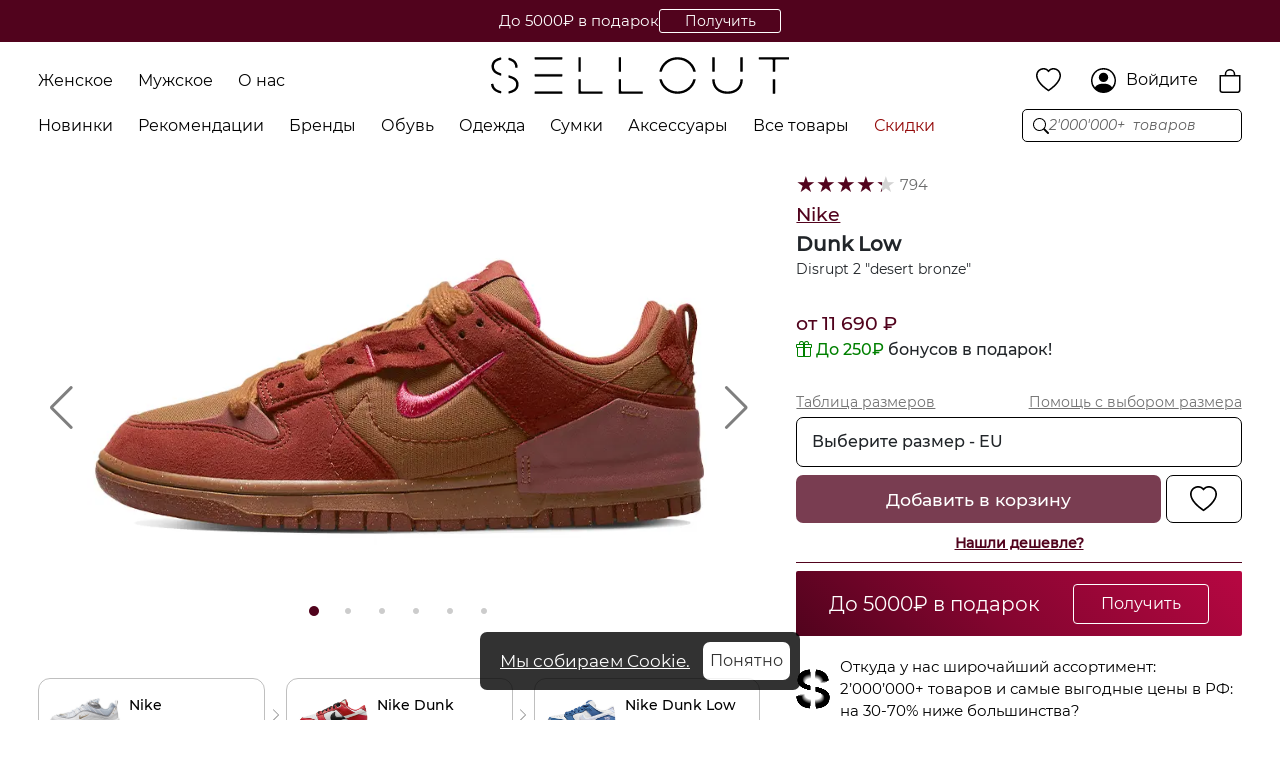

--- FILE ---
content_type: text/html; charset=utf-8
request_url: https://sellout.su/products/nike-wmns-dunk-low-disrupt-2-desert-bronze-794486
body_size: 16170
content:
<!DOCTYPE html><html lang="en"><head><meta charSet="utf-8"/><link rel="canonical" href=""/><meta property="og:type" content="website"/><meta property="og:url" content=""/><link rel="icon" type="image/png" sizes="192x192" href="/favicon.png"/><link rel="apple-touch-icon" href="/favicon.jpg"/><link rel="manifest" href="/manifest.json"/><meta name="google-site-verification" content="-9Lz8B9UM4KuSBbpP5pxTwJW9Ha0ee2nQmpMUTXh75E"/><meta name="yandex-verification" content="82500b5b5e72aa3a"/><meta name="theme-color" content="#ffffff"/><meta name="viewport" content="width=device-width, initial-scale=1.0, viewport-fit=cover"/><meta name="mailru-verification" content="2d636d2d3b28c14a"/><script type="text/javascript">
            var _tmr = window._tmr || (window._tmr = []);
            _tmr.push({id: "3470916", type: "pageView", start: (new Date()).getTime()});
            (function (d, w, id) {
                if (d.getElementById(id)) return;
                var ts = d.createElement("script"); ts.type = "text/javascript"; ts.async = true; ts.id = id;
                ts.src = "https://top-fwz1.mail.ru/js/code.js";
                var f = function () {var s = d.getElementsByTagName("script")[0]; s.parentNode.insertBefore(ts, s);};
                if (w.opera == "[object Opera]") { d.addEventListener("DOMContentLoaded", f, false); } else { f(); }
            })(document, window, "tmr-code");
        </script><script async="" type="text/javascript">
            (function(m,e,t,r,i,k,a){m[i]=m[i]||function(){(m[i].a=m[i].a||[]).push(arguments)};
   m[i].l=1*new Date();
   for (var j = 0; j < document.scripts.length; j++) {if (document.scripts[j].src === r) { return; }}
   k=e.createElement(t),a=e.getElementsByTagName(t)[0],k.async=1,k.src=r,a.parentNode.insertBefore(k,a)})
   (window, document, "script", "https://mc.yandex.ru/metrika/tag.js", "ym");

   ym(95264330, "init", {
        clickmap:true,
        trackLinks:true,
        accurateTrackBounce:true,
        webvisor:true,
        ecommerce:"dataLayer"
   });
          </script><title>Заказать Nike Dunk Low Disrupt 2 &quot;desert bronze&quot; по выгодной цене на Sellout!</title><meta property="og:image" content="https://cdn.poizon.com/pro-img/origin-img/20230721/05af38555d4142a897c4bc4f07ad66fd.jpg"/><meta property="og:image:width" content="640px"/><meta property="og:image:height" content="410px"/><meta property="og:title" content="Заказать Nike Dunk Low Disrupt 2 &quot;desert bronze&quot; по выгодной цене на Sellout!"/><meta property="og:description" content="Оригинал Nike Dunk Low Disrupt 2 &quot;desert bronze&quot; можно заказать прямо сейчас. Выгодные цены и бонусы ждут вас. Сделайте свой шаг в мир моды."/><meta name="description" content="Оригинал Nike Dunk Low Disrupt 2 &quot;desert bronze&quot; можно заказать прямо сейчас. Выгодные цены и бонусы ждут вас. Сделайте свой шаг в мир моды."/><meta name="next-head-count" content="21"/><link data-next-font="" rel="preconnect" href="/" crossorigin="anonymous"/><link rel="preload" href="/_next/static/css/a99940925c7bfaac.css" as="style"/><link rel="stylesheet" href="/_next/static/css/a99940925c7bfaac.css" data-n-g=""/><link rel="preload" href="/_next/static/css/db5bf1080cb86c66.css" as="style"/><link rel="stylesheet" href="/_next/static/css/db5bf1080cb86c66.css" data-n-p=""/><link rel="preload" href="/_next/static/css/b05859c2654f8aa4.css" as="style"/><link rel="stylesheet" href="/_next/static/css/b05859c2654f8aa4.css" data-n-p=""/><link rel="preload" href="/_next/static/css/ab6130863ad48241.css" as="style"/><link rel="stylesheet" href="/_next/static/css/ab6130863ad48241.css" data-n-p=""/><link rel="preload" href="/_next/static/css/a25e92d543fb0e2e.css" as="style"/><link rel="stylesheet" href="/_next/static/css/a25e92d543fb0e2e.css" data-n-p=""/><noscript data-n-css=""></noscript><script defer="" nomodule="" src="/_next/static/chunks/polyfills-c67a75d1b6f99dc8.js"></script><script src="/_next/static/chunks/webpack-a8152f522ffbca5f.js" defer=""></script><script src="/_next/static/chunks/framework-ca706bf673a13738.js" defer=""></script><script src="/_next/static/chunks/main-b649f72eb93ab676.js" defer=""></script><script src="/_next/static/chunks/pages/_app-0210b3a6f60df893.js" defer=""></script><script src="/_next/static/chunks/5286-1e0c0463ff607bd7.js" defer=""></script><script src="/_next/static/chunks/9982-1535d5fccf3ccd1b.js" defer=""></script><script src="/_next/static/chunks/5935-8324f09d2e7b5b57.js" defer=""></script><script src="/_next/static/chunks/646-aca8b0602ca4ff4a.js" defer=""></script><script src="/_next/static/chunks/4130-39208979cdbd87d8.js" defer=""></script><script src="/_next/static/chunks/1452-78c3edf49c21bcfc.js" defer=""></script><script src="/_next/static/chunks/887-57b9c757a7fbb4cd.js" defer=""></script><script src="/_next/static/chunks/3373-1ea5a392698116f3.js" defer=""></script><script src="/_next/static/chunks/6398-44e951f4725b262d.js" defer=""></script><script src="/_next/static/chunks/3844-95e4e2b6ec420482.js" defer=""></script><script src="/_next/static/chunks/pages/products/%5Bslug%5D-ca6d69a7f1c414d9.js" defer=""></script><script src="/_next/static/GeUiDTDBCJJN7DtPN7hzA/_buildManifest.js" defer=""></script><script src="/_next/static/GeUiDTDBCJJN7DtPN7hzA/_ssgManifest.js" defer=""></script></head><body><div id="__next"><div class="AnimationSellout_block__OHicj"><img alt="" loading="eager" width="6879" height="1282" decoding="async" data-nimg="1" class="AnimationSellout_img__PDANB" style="color:transparent" srcSet="/_next/image?url=%2F_next%2Fstatic%2Fmedia%2Flogo_white.a10b08ef.png&amp;w=3840&amp;q=75 1x" src="/_next/image?url=%2F_next%2Fstatic%2Fmedia%2Flogo_white.a10b08ef.png&amp;w=3840&amp;q=75"/></div><div class="body"><header class="NavbarC_header__dJMP_ NavbarC_visible__VFkfz" id="navbar"><div class="SalesLine_line__7brOi"><div class="custom_cont d-flex justify-content-center"><div class="splide d-flex align-items-center"><div class="splide__track"><ul class="splide__list"><li class="splide__slide SalesLine_splide__rotv9"><div class="SalesLine_text__Keua_">До 5000₽ в подарок</div><button class="SalesLine_button__80A7a">Получить</button></li><li class="splide__slide SalesLine_splide__rotv9"><div class="SalesLine_text__Keua_">Гарантируем лучшую цену</div><button class="SalesLine_button__80A7a">Изучить</button></li><li class="splide__slide SalesLine_splide__rotv9"><div class="SalesLine_text__Keua_">Приглашай друзей и получай до 7000₽</div><button class="SalesLine_button__80A7a">Изучить</button></li><li class="splide__slide SalesLine_splide__rotv9"><div class="SalesLine_text__Keua_">Все розыгрыши, скидки и новости</div><button class="SalesLine_button__80A7a">Изучить</button></li></ul></div></div></div></div><div class="custom_cont"><div class="NavbarC_row1__Lij1g"><div class="NavbarC_block__r3Uho"><div class="desktop_d"><a class="NavbarC_genderButton__LbKYM" href="/women">Женское</a><a class="NavbarC_genderButton__LbKYM" href="/men">Мужское</a><a class="NavbarC_links__EnQOD" href="/about">О нас</a></div><div class="mobile_d align-items-center"><button class="Sidebar_toggle_btn__8KxGB"><img alt="" loading="lazy" width="22" height="22" decoding="async" data-nimg="1" class="Sidebar_list_icon__3zS3k" style="color:transparent" srcSet="/_next/image?url=%2F_next%2Fstatic%2Fmedia%2Flist2.7e940c62.svg&amp;w=32&amp;q=75 1x, /_next/image?url=%2F_next%2Fstatic%2Fmedia%2Flist2.7e940c62.svg&amp;w=48&amp;q=75 2x" src="/_next/image?url=%2F_next%2Fstatic%2Fmedia%2Flist2.7e940c62.svg&amp;w=48&amp;q=75"/></button><button class="SearchModal_toggle_btn__H1DoX"><img alt="" loading="lazy" width="25" height="25" decoding="async" data-nimg="1" style="color:transparent" srcSet="/_next/image?url=%2F_next%2Fstatic%2Fmedia%2Fsearch.994d431a.svg&amp;w=32&amp;q=75 1x, /_next/image?url=%2F_next%2Fstatic%2Fmedia%2Fsearch.994d431a.svg&amp;w=64&amp;q=75 2x" src="/_next/image?url=%2F_next%2Fstatic%2Fmedia%2Fsearch.994d431a.svg&amp;w=64&amp;q=75"/></button></div></div><div class="NavbarC_logo_block__vHFN8" style="justify-content:center"><a href="/"><img alt="" loading="eager" width="1632" height="202" decoding="async" data-nimg="1" class="NavbarC_logo__XTQsi" style="color:transparent" srcSet="/_next/image?url=%2F_next%2Fstatic%2Fmedia%2Fsellout_logo.1c773c38.svg&amp;w=1920&amp;q=75 1x, /_next/image?url=%2F_next%2Fstatic%2Fmedia%2Fsellout_logo.1c773c38.svg&amp;w=3840&amp;q=75 2x" src="/_next/image?url=%2F_next%2Fstatic%2Fmedia%2Fsellout_logo.1c773c38.svg&amp;w=3840&amp;q=75"/></a></div><div class="NavbarC_block__r3Uho" style="justify-content:flex-end"><div class="NavbarC_block__r3Uho" style="justify-content:flex-end"><a href="/wishlist"><img alt="Wishlist" loading="eager" width="25" height="25" decoding="async" data-nimg="1" class="NavbarC_icons__0U1wm" style="color:transparent" srcSet="/_next/image?url=%2F_next%2Fstatic%2Fmedia%2Fheart.22265d64.svg&amp;w=32&amp;q=75 1x, /_next/image?url=%2F_next%2Fstatic%2Fmedia%2Fheart.22265d64.svg&amp;w=64&amp;q=75 2x" src="/_next/image?url=%2F_next%2Fstatic%2Fmedia%2Fheart.22265d64.svg&amp;w=64&amp;q=75"/></a><button class="AuthModal_toggle_btn__iXdPv AuthModal_w100__Q87t7"><img alt="Login" loading="eager" width="25" height="25" decoding="async" data-nimg="1" class="NavbarC_icons__0U1wm" style="color:transparent" srcSet="/_next/image?url=%2F_next%2Fstatic%2Fmedia%2Fperson-circle.e2cf943d.svg&amp;w=32&amp;q=75 1x, /_next/image?url=%2F_next%2Fstatic%2Fmedia%2Fperson-circle.e2cf943d.svg&amp;w=64&amp;q=75 2x" src="/_next/image?url=%2F_next%2Fstatic%2Fmedia%2Fperson-circle.e2cf943d.svg&amp;w=64&amp;q=75"/><div class="NavbarC_name__KtUrh">Войдите</div></button><div></div><a class="CartIcon_icons__c9aDt" href="/cart"><img alt="" loading="lazy" width="24" height="24" decoding="async" data-nimg="1" style="color:transparent" srcSet="/_next/image?url=%2F_next%2Fstatic%2Fmedia%2Fbag.4d24379e.svg&amp;w=32&amp;q=75 1x, /_next/image?url=%2F_next%2Fstatic%2Fmedia%2Fbag.4d24379e.svg&amp;w=48&amp;q=75 2x" src="/_next/image?url=%2F_next%2Fstatic%2Fmedia%2Fbag.4d24379e.svg&amp;w=48&amp;q=75"/></a></div></div></div><div class="NavbarC_row2__MYeUe"><div class="NavbarC_block1__be_GL"><a class="NavbarC_links__EnQOD" href="/">Новинки</a><a class="NavbarC_links__EnQOD" href="/">Рекомендации</a><div><a class="NavbarC_links__EnQOD" href="/">Бренды</a><div class="Megamenu_displayNone__ceyWs"><div class="Megamenu_all__u4ZNc"><div class="Megamenu_megamenu__fv8h2"><div class="Megamenu_cont__mBOvN"><div class="Megamenu_megamenu_row__yVmiu"><div style="min-width:60%"><h4 class="Megamenu_h_text__XTEDN">Популярные бренды</h4><div class="Megamenu_cols_block__isehk"><div style="min-width:33.333333333333336%"><a class="Megamenu_megamenu_links__ew__s" href="/">adidas</a><a class="Megamenu_megamenu_links__ew__s" href="/">Alexander McQueen</a><a class="Megamenu_megamenu_links__ew__s" href="/">alexander wang</a><a class="Megamenu_megamenu_links__ew__s" href="/">AMI Paris</a><a class="Megamenu_megamenu_links__ew__s" href="/">Asics</a><a class="Megamenu_megamenu_links__ew__s" href="/">Balenciaga</a><a class="Megamenu_megamenu_links__ew__s" href="/">Balmain</a><a class="Megamenu_megamenu_links__ew__s" href="/">Bottega Veneta</a><a class="Megamenu_megamenu_links__ew__s" href="/">Cactus Jack by Travis Scott</a><a class="Megamenu_megamenu_links__ew__s" href="/">Celine</a><a class="Megamenu_megamenu_links__ew__s" href="/">Chanel</a><a class="Megamenu_megamenu_links__ew__s" href="/">Chloe</a><a class="Megamenu_megamenu_links__ew__s" href="/">Coach</a><a class="Megamenu_megamenu_links__ew__s" href="/">Converse</a><a class="Megamenu_megamenu_links__ew__s" href="/">Diesel</a></div><div style="min-width:33.333333333333336%"><a class="Megamenu_megamenu_links__ew__s" href="/">Dior</a><a class="Megamenu_megamenu_links__ew__s" href="/">Drew House</a><a class="Megamenu_megamenu_links__ew__s" href="/">Fear of God</a><a class="Megamenu_megamenu_links__ew__s" href="/">Furla</a><a class="Megamenu_megamenu_links__ew__s" href="/">Gianvito Rossi</a><a class="Megamenu_megamenu_links__ew__s" href="/">Gucci</a><a class="Megamenu_megamenu_links__ew__s" href="/">Heron Preston</a><a class="Megamenu_megamenu_links__ew__s" href="/">Jacquemus</a><a class="Megamenu_megamenu_links__ew__s" href="/">Jimmy Choo</a><a class="Megamenu_megamenu_links__ew__s" href="/">Jordan</a><a class="Megamenu_megamenu_links__ew__s" href="/">Loewe</a><a class="Megamenu_megamenu_links__ew__s" href="/">Louis Vuitton</a><a class="Megamenu_megamenu_links__ew__s" href="/">Manolo Blahnik</a><a class="Megamenu_megamenu_links__ew__s" href="/">Michael Kors</a><a class="Megamenu_megamenu_links__ew__s" href="/">Moncler</a></div><div style="min-width:33.333333333333336%"><a class="Megamenu_megamenu_links__ew__s" href="/">New Balance</a><a class="Megamenu_megamenu_links__ew__s" href="/">Nike</a><a class="Megamenu_megamenu_links__ew__s" href="/">Off-White</a><a class="Megamenu_megamenu_links__ew__s" href="/">Palm Angels</a><a class="Megamenu_megamenu_links__ew__s" href="/">Prada</a><a class="Megamenu_megamenu_links__ew__s" href="/">PUMA</a><a class="Megamenu_megamenu_links__ew__s" href="/">Reebok</a><a class="Megamenu_megamenu_links__ew__s" href="/">Saint Laurent</a><a class="Megamenu_megamenu_links__ew__s" href="/">Stone Island</a><a class="Megamenu_megamenu_links__ew__s" href="/">Stüssy</a><a class="Megamenu_megamenu_links__ew__s" href="/">Supreme</a><a class="Megamenu_megamenu_links__ew__s" href="/">The North Face</a><a class="Megamenu_megamenu_links__ew__s" href="/">Tom Ford</a><a class="Megamenu_megamenu_links__ew__s" href="/">Vetements</a><a class="Megamenu_megamenu_links__ew__s" href="/">VLONE</a></div></div></div><div style="min-width:20%"><h4 class="Megamenu_h_text__XTEDN">Коллаборации</h4><div class="Megamenu_cols_block__isehk"><div style="min-width:100%"><a class="Megamenu_megamenu_links__ew__s" href="/">adidas Yeezy</a><a class="Megamenu_megamenu_links__ew__s" href="/">adidas x Pharrell Williams</a><a class="Megamenu_megamenu_links__ew__s" href="/">Converse x GOLF le FLEUR*</a><a class="Megamenu_megamenu_links__ew__s" href="/">New Balance x Aimé Leon Dore</a><a class="Megamenu_megamenu_links__ew__s" href="/">Nike x Off-White</a><a class="Megamenu_megamenu_links__ew__s" href="/">Nike x Travis Scott</a><a class="Megamenu_megamenu_links__ew__s" href="/">Nike x Supreme</a><a class="Megamenu_megamenu_links__ew__s" href="/">Nike x Union</a><a class="Megamenu_megamenu_links__ew__s" href="/">Nike x Clot</a><a class="Megamenu_megamenu_links__ew__s" href="/">Nike x Sacai</a><a class="Megamenu_megamenu_links__ew__s" href="/">Nike x Stüssy</a><a class="Megamenu_megamenu_links__ew__s" href="/">Nike x Ambush</a><a class="Megamenu_megamenu_links__ew__s" href="/">Nike x A Ma Maniére</a><a class="Megamenu_megamenu_links__ew__s" href="/">Nike x Jacquemus</a><a class="Megamenu_megamenu_links__ew__s" href="/">Nike x Fear of God</a></div></div></div><div class="Megamenu_img_col___7vbv"><div class="w-100"><div class="Megamenu_img_cont__mf88Y"><img alt="" loading="eager" decoding="async" data-nimg="fill" class="Megamenu_img__GmtL8" style="position:absolute;height:100%;width:100%;left:0;top:0;right:0;bottom:0;color:transparent" src=""/></div><div class="Megamenu_link_block__T2gZ6"><a href="/brands"><button class="Megamenu_img_button__r9Ojk">Все бренды</button></a></div></div></div></div></div></div><div class="Megamenu_black_area__S3nwA"></div></div></div></div><div><a class="NavbarC_links__EnQOD" href="/">Обувь</a><div class="Megamenu_displayNone__ceyWs"><div class="Megamenu_all__u4ZNc"><div class="Megamenu_megamenu__fv8h2"><div class="Megamenu_cont__mBOvN"><div class="Megamenu_megamenu_row__yVmiu"><div style="min-width:40%"><h4 class="Megamenu_h_text__XTEDN">Популярные линейки</h4><div class="Megamenu_cols_block__isehk"><div style="min-width:50%"><a class="Megamenu_megamenu_links__ew__s" href="/">adidas Yeezy 350</a><a class="Megamenu_megamenu_links__ew__s" href="/">adidas Yeezy 500</a><a class="Megamenu_megamenu_links__ew__s" href="/">adidas Yeezy 700</a><a class="Megamenu_megamenu_links__ew__s" href="/">adidas Yeezy Slide</a><a class="Megamenu_megamenu_links__ew__s" href="/">adidas Yeezy Foam Runner</a><a class="Megamenu_megamenu_links__ew__s" href="/">adidas Campus</a><a class="Megamenu_megamenu_links__ew__s" href="/">adidas Forum</a><a class="Megamenu_megamenu_links__ew__s" href="/">adidas Gazelle</a><a class="Megamenu_megamenu_links__ew__s" href="/">Converse Chuck Taylor</a><a class="Megamenu_megamenu_links__ew__s" href="/">Air Jordan 1 High</a><a class="Megamenu_megamenu_links__ew__s" href="/">Air Jordan 1 Mid</a><a class="Megamenu_megamenu_links__ew__s" href="/">Air Jordan 1 Low</a><a class="Megamenu_megamenu_links__ew__s" href="/">Air Jordan 3</a><a class="Megamenu_megamenu_links__ew__s" href="/">Air Jordan 4</a><a class="Megamenu_megamenu_links__ew__s" href="/">Air Jordan 6</a></div><div style="min-width:50%"><a class="Megamenu_megamenu_links__ew__s" href="/">Air Jordan 11</a><a class="Megamenu_megamenu_links__ew__s" href="/">New Balance 327</a><a class="Megamenu_megamenu_links__ew__s" href="/">New Balance 530</a><a class="Megamenu_megamenu_links__ew__s" href="/">New Balance 550</a><a class="Megamenu_megamenu_links__ew__s" href="/">New Balance 990</a><a class="Megamenu_megamenu_links__ew__s" href="/">New Balance 993</a><a class="Megamenu_megamenu_links__ew__s" href="/">New Balance 1906R</a><a class="Megamenu_megamenu_links__ew__s" href="/">New Balance 2002R</a><a class="Megamenu_megamenu_links__ew__s" href="/">Nike Dunk</a><a class="Megamenu_megamenu_links__ew__s" href="/">Nike Air Force 1</a><a class="Megamenu_megamenu_links__ew__s" href="/">Nike Air Max 1</a><a class="Megamenu_megamenu_links__ew__s" href="/">Nike Air Max 90</a><a class="Megamenu_megamenu_links__ew__s" href="/">Nike Blazer</a><a class="Megamenu_megamenu_links__ew__s" href="/">Nike Cortez</a><a class="Megamenu_megamenu_links__ew__s" href="/">Vans Old Skool</a></div></div></div><div style="min-width:20%"><h4 class="Megamenu_h_text__XTEDN">Категории</h4><div class="Megamenu_cols_block__isehk"><div style="min-width:100%"><a class="Megamenu_megamenu_links__ew__s" href="/">Кроссовки</a><a class="Megamenu_megamenu_links__ew__s" href="/">Кеды</a><a class="Megamenu_megamenu_links__ew__s" href="/">Лоферы</a><a class="Megamenu_megamenu_links__ew__s" href="/">Сандалии и босоножки</a><a class="Megamenu_megamenu_links__ew__s" href="/">Туфли</a><a class="Megamenu_megamenu_links__ew__s" href="/">Ботинки</a><a class="Megamenu_megamenu_links__ew__s" href="/">Баскетбольные кроссовки</a><a class="Megamenu_megamenu_links__ew__s" href="/">Туфли на высоком каблуке</a><a class="Megamenu_megamenu_links__ew__s" href="/">Мужские туфли</a><a class="Megamenu_megamenu_links__ew__s" href="/">Высокие ботинки и ботфорты</a><a class="Megamenu_megamenu_links__ew__s" href="/">Туфли на среднем каблуке</a><a class="Megamenu_megamenu_links__ew__s" href="/">Туфли на низком каблуке</a><a class="Megamenu_megamenu_links__ew__s" href="/">Средние ботинки</a><a class="Megamenu_megamenu_links__ew__s" href="/">Шлёпки и тапки</a><a class="Megamenu_megamenu_links__ew__s" href="/">Зимние кроссовки</a></div></div></div><div style="min-width:20%"><h4 class="Megamenu_h_text__XTEDN">Популярные бренды</h4><div class="Megamenu_cols_block__isehk"><div style="min-width:100%"><a class="Megamenu_megamenu_links__ew__s" href="/">adidas</a><a class="Megamenu_megamenu_links__ew__s" href="/">Asics</a><a class="Megamenu_megamenu_links__ew__s" href="/">Clarks</a><a class="Megamenu_megamenu_links__ew__s" href="/">Converse</a><a class="Megamenu_megamenu_links__ew__s" href="/">Jimmy Choo</a><a class="Megamenu_megamenu_links__ew__s" href="/">Jordan</a><a class="Megamenu_megamenu_links__ew__s" href="/">New Balance</a><a class="Megamenu_megamenu_links__ew__s" href="/">Nike</a><a class="Megamenu_megamenu_links__ew__s" href="/">Off-White</a><a class="Megamenu_megamenu_links__ew__s" href="/">PUMA</a><a class="Megamenu_megamenu_links__ew__s" href="/">Reebok</a><a class="Megamenu_megamenu_links__ew__s" href="/">Saucony</a><a class="Megamenu_megamenu_links__ew__s" href="/">Steve Madden</a><a class="Megamenu_megamenu_links__ew__s" href="/">Timberland</a><a class="Megamenu_megamenu_links__ew__s" href="/">Vans</a></div></div></div><div class="Megamenu_img_col___7vbv"><div class="w-100"><div class="Megamenu_img_cont__mf88Y"><img alt="" loading="eager" decoding="async" data-nimg="fill" class="Megamenu_img__GmtL8" style="position:absolute;height:100%;width:100%;left:0;top:0;right:0;bottom:0;color:transparent" src=""/></div><div class="Megamenu_link_block__T2gZ6"><a href="/"><button class="Megamenu_img_button__r9Ojk">Полный каталог обуви</button></a></div></div></div></div></div></div><div class="Megamenu_black_area__S3nwA"></div></div></div></div><div><a class="NavbarC_links__EnQOD" href="/">Одежда</a><div class="Megamenu_displayNone__ceyWs"><div class="Megamenu_all__u4ZNc"><div class="Megamenu_megamenu__fv8h2"><div class="Megamenu_cont__mBOvN"><div class="Megamenu_megamenu_row__yVmiu"><div style="min-width:40%"><h4 class="Megamenu_h_text__XTEDN">Категории</h4><div class="Megamenu_cols_block__isehk"><div style="min-width:50%"><a class="Megamenu_megamenu_links__ew__s" href="/">Все худи и толстовки</a><a class="Megamenu_megamenu_links__ew__s" href="/">Худи с капюшоном</a><a class="Megamenu_megamenu_links__ew__s" href="/">Толстовки на молнии</a><a class="Megamenu_megamenu_links__ew__s" href="/">Свитшоты</a><a class="Megamenu_megamenu_links__ew__s" href="/">Футболки</a><a class="Megamenu_megamenu_links__ew__s" href="/">Лонгсливы</a><a class="Megamenu_megamenu_links__ew__s" href="/">Майки</a><a class="Megamenu_megamenu_links__ew__s" href="/">Топы</a><a class="Megamenu_megamenu_links__ew__s" href="/">Шорты</a><a class="Megamenu_megamenu_links__ew__s" href="/">Треники</a><a class="Megamenu_megamenu_links__ew__s" href="/">Свитеры и трикотаж</a><a class="Megamenu_megamenu_links__ew__s" href="/">Поло</a><a class="Megamenu_megamenu_links__ew__s" href="/">Рубашки</a><a class="Megamenu_megamenu_links__ew__s" href="/">Джинсы</a><a class="Megamenu_megamenu_links__ew__s" href="/">Брюки</a></div><div style="min-width:50%"><a class="Megamenu_megamenu_links__ew__s" href="/">Юбки</a><a class="Megamenu_megamenu_links__ew__s" href="/">Платья</a><a class="Megamenu_megamenu_links__ew__s" href="/">Куртки</a><a class="Megamenu_megamenu_links__ew__s" href="/">Ветровки</a><a class="Megamenu_megamenu_links__ew__s" href="/">Жилетки</a><a class="Megamenu_megamenu_links__ew__s" href="/">Джинсовые куртки</a><a class="Megamenu_megamenu_links__ew__s" href="/">Кожаные куртки</a><a class="Megamenu_megamenu_links__ew__s" href="/">Пуховики</a><a class="Megamenu_megamenu_links__ew__s" href="/">Баскетбольные джерси</a><a class="Megamenu_megamenu_links__ew__s" href="/">Баскетбольные шорты</a><a class="Megamenu_megamenu_links__ew__s" href="/">Спортивные майки</a><a class="Megamenu_megamenu_links__ew__s" href="/">Спортивные топы</a><a class="Megamenu_megamenu_links__ew__s" href="/">Спортивные шорты</a><a class="Megamenu_megamenu_links__ew__s" href="/">Легинсы и термобелье</a><a class="Megamenu_megamenu_links__ew__s" href="/">Пляжная одежда</a></div></div></div><div style="min-width:40%"><h4 class="Megamenu_h_text__XTEDN">Популярные бренды</h4><div class="Megamenu_cols_block__isehk"><div style="min-width:50%"><a class="Megamenu_megamenu_links__ew__s" href="/">A-COLD-WALL*</a><a class="Megamenu_megamenu_links__ew__s" href="/">Alexander McQueen</a><a class="Megamenu_megamenu_links__ew__s" href="/">alexander wang</a><a class="Megamenu_megamenu_links__ew__s" href="/">AMI Paris</a><a class="Megamenu_megamenu_links__ew__s" href="/">Balenciaga</a><a class="Megamenu_megamenu_links__ew__s" href="/">Balmain</a><a class="Megamenu_megamenu_links__ew__s" href="/">Bottega Veneta</a><a class="Megamenu_megamenu_links__ew__s" href="/">Cactus Jack by Travis Scott</a><a class="Megamenu_megamenu_links__ew__s" href="/">Celine</a><a class="Megamenu_megamenu_links__ew__s" href="/">Chanel</a><a class="Megamenu_megamenu_links__ew__s" href="/">Chloe</a><a class="Megamenu_megamenu_links__ew__s" href="/">Diesel</a><a class="Megamenu_megamenu_links__ew__s" href="/">Dior</a><a class="Megamenu_megamenu_links__ew__s" href="/">Drew House</a><a class="Megamenu_megamenu_links__ew__s" href="/">Fear of God</a></div><div style="min-width:50%"><a class="Megamenu_megamenu_links__ew__s" href="/">Gucci</a><a class="Megamenu_megamenu_links__ew__s" href="/">Heron Preston</a><a class="Megamenu_megamenu_links__ew__s" href="/">Jacquemus</a><a class="Megamenu_megamenu_links__ew__s" href="/">Louis Vuitton</a><a class="Megamenu_megamenu_links__ew__s" href="/">Moncler</a><a class="Megamenu_megamenu_links__ew__s" href="/">Off-White</a><a class="Megamenu_megamenu_links__ew__s" href="/">Palm Angels</a><a class="Megamenu_megamenu_links__ew__s" href="/">Prada</a><a class="Megamenu_megamenu_links__ew__s" href="/">Saint Laurent</a><a class="Megamenu_megamenu_links__ew__s" href="/">Stone Island</a><a class="Megamenu_megamenu_links__ew__s" href="/">Stüssy</a><a class="Megamenu_megamenu_links__ew__s" href="/">Supreme</a><a class="Megamenu_megamenu_links__ew__s" href="/">The North Face</a><a class="Megamenu_megamenu_links__ew__s" href="/">Vetements</a><a class="Megamenu_megamenu_links__ew__s" href="/">VLONE</a></div></div></div><div class="Megamenu_img_col___7vbv"><div class="w-100"><div class="Megamenu_img_cont__mf88Y"><img alt="" loading="eager" decoding="async" data-nimg="fill" class="Megamenu_img__GmtL8" style="position:absolute;height:100%;width:100%;left:0;top:0;right:0;bottom:0;color:transparent" src=""/></div><div class="Megamenu_link_block__T2gZ6"><a href="/"><button class="Megamenu_img_button__r9Ojk">Полный каталог одежды</button></a></div></div></div></div></div></div><div class="Megamenu_black_area__S3nwA"></div></div></div></div><div><a class="NavbarC_links__EnQOD" href="/">Сумки</a><div class="Megamenu_displayNone__ceyWs"><div class="Megamenu_all__u4ZNc"><div class="Megamenu_megamenu__fv8h2"><div class="Megamenu_cont__mBOvN"><div class="Megamenu_megamenu_row__yVmiu"><div style="min-width:60%"><h4 class="Megamenu_h_text__XTEDN">Популярные бренды</h4><div class="Megamenu_cols_block__isehk"><div style="min-width:33.333333333333336%"><a class="Megamenu_megamenu_links__ew__s" href="/">Acne Studios</a><a class="Megamenu_megamenu_links__ew__s" href="/">Alexander McQueen</a><a class="Megamenu_megamenu_links__ew__s" href="/">alexander wang</a><a class="Megamenu_megamenu_links__ew__s" href="/">A.P.C</a><a class="Megamenu_megamenu_links__ew__s" href="/">Balenciaga</a><a class="Megamenu_megamenu_links__ew__s" href="/">Balmain</a><a class="Megamenu_megamenu_links__ew__s" href="/">Bottega Veneta</a><a class="Megamenu_megamenu_links__ew__s" href="/">Burberry</a><a class="Megamenu_megamenu_links__ew__s" href="/">Calvin Klein</a><a class="Megamenu_megamenu_links__ew__s" href="/">CHARLES&amp;KEITH</a><a class="Megamenu_megamenu_links__ew__s" href="/">Chanel</a><a class="Megamenu_megamenu_links__ew__s" href="/">Chloe</a><a class="Megamenu_megamenu_links__ew__s" href="/">Coach</a><a class="Megamenu_megamenu_links__ew__s" href="/">DKNY</a><a class="Megamenu_megamenu_links__ew__s" href="/">Dickies</a></div><div style="min-width:33.333333333333336%"><a class="Megamenu_megamenu_links__ew__s" href="/">Diesel</a><a class="Megamenu_megamenu_links__ew__s" href="/">Dior</a><a class="Megamenu_megamenu_links__ew__s" href="/">Fendi</a><a class="Megamenu_megamenu_links__ew__s" href="/">Ferragamo</a><a class="Megamenu_megamenu_links__ew__s" href="/">Furla</a><a class="Megamenu_megamenu_links__ew__s" href="/">Givenchy</a><a class="Megamenu_megamenu_links__ew__s" href="/">Goyard</a><a class="Megamenu_megamenu_links__ew__s" href="/">Gucci</a><a class="Megamenu_megamenu_links__ew__s" href="/">HERMES</a><a class="Megamenu_megamenu_links__ew__s" href="/">Hugo Boss</a><a class="Megamenu_megamenu_links__ew__s" href="/">Jacquemus</a><a class="Megamenu_megamenu_links__ew__s" href="/">Jil Sander</a><a class="Megamenu_megamenu_links__ew__s" href="/">JW Anderson</a><a class="Megamenu_megamenu_links__ew__s" href="/">Loewe</a><a class="Megamenu_megamenu_links__ew__s" href="/">Longchamp</a></div><div style="min-width:33.333333333333336%"><a class="Megamenu_megamenu_links__ew__s" href="/">Louis Vuitton</a><a class="Megamenu_megamenu_links__ew__s" href="/">MARC JACOBS</a><a class="Megamenu_megamenu_links__ew__s" href="/">Michael Kors</a><a class="Megamenu_megamenu_links__ew__s" href="/">Moschino</a><a class="Megamenu_megamenu_links__ew__s" href="/">Off-White</a><a class="Megamenu_megamenu_links__ew__s" href="/">Paco Rabanne</a><a class="Megamenu_megamenu_links__ew__s" href="/">Polo Ralph Lauren</a><a class="Megamenu_megamenu_links__ew__s" href="/">Prada</a><a class="Megamenu_megamenu_links__ew__s" href="/">Saint Laurent</a><a class="Megamenu_megamenu_links__ew__s" href="/">Stella McCartney</a><a class="Megamenu_megamenu_links__ew__s" href="/">Supreme</a><a class="Megamenu_megamenu_links__ew__s" href="/">The Row</a><a class="Megamenu_megamenu_links__ew__s" href="/">Tory Burch</a><a class="Megamenu_megamenu_links__ew__s" href="/">Valentino</a><a class="Megamenu_megamenu_links__ew__s" href="/">Versace</a></div></div></div><div style="min-width:20%"><h4 class="Megamenu_h_text__XTEDN">Популярные категории</h4><div class="Megamenu_cols_block__isehk"><div style="min-width:100%"><a class="Megamenu_megamenu_links__ew__s" href="/">Сумки через плечо</a><a class="Megamenu_megamenu_links__ew__s" href="/">Сумки на плечо</a><a class="Megamenu_megamenu_links__ew__s" href="/">Сумки с ручками</a><a class="Megamenu_megamenu_links__ew__s" href="/">Сумки на грудь</a><a class="Megamenu_megamenu_links__ew__s" href="/">Сумки на пояс</a><a class="Megamenu_megamenu_links__ew__s" href="/">Сумки тоут</a><a class="Megamenu_megamenu_links__ew__s" href="/">Сумки хобо</a><a class="Megamenu_megamenu_links__ew__s" href="/">Сумки вёдра</a><a class="Megamenu_megamenu_links__ew__s" href="/">Рюкзаки</a><a class="Megamenu_megamenu_links__ew__s" href="/">Портфели</a><a class="Megamenu_megamenu_links__ew__s" href="/">Клатчи</a><a class="Megamenu_megamenu_links__ew__s" href="/">Кошельки</a><a class="Megamenu_megamenu_links__ew__s" href="/">Кардхолдеры</a><a class="Megamenu_megamenu_links__ew__s" href="/">Косметички</a><a class="Megamenu_megamenu_links__ew__s" href="/">Спортивные сумки</a></div></div></div><div class="Megamenu_img_col___7vbv"><div class="w-100"><div class="Megamenu_img_cont__mf88Y"><img alt="" loading="eager" decoding="async" data-nimg="fill" class="Megamenu_img__GmtL8" style="position:absolute;height:100%;width:100%;left:0;top:0;right:0;bottom:0;color:transparent" src=""/></div><div class="Megamenu_link_block__T2gZ6"><a href="/"><button class="Megamenu_img_button__r9Ojk">Полный каталог сумок</button></a></div></div></div></div></div></div><div class="Megamenu_black_area__S3nwA"></div></div></div></div><div><a class="NavbarC_links__EnQOD" href="/">Аксессуары</a><div class="Megamenu_displayNone__ceyWs"><div class="Megamenu_all__u4ZNc"><div class="Megamenu_megamenu__fv8h2"><div class="Megamenu_cont__mBOvN"><div class="Megamenu_megamenu_row__yVmiu"><div style="min-width:60%"><h4 class="Megamenu_h_text__XTEDN">Популярные бренды</h4><div class="Megamenu_cols_block__isehk"><div style="min-width:33.333333333333336%"><a class="Megamenu_megamenu_links__ew__s" href="/">adidas</a><a class="Megamenu_megamenu_links__ew__s" href="/">Alexander McQueen</a><a class="Megamenu_megamenu_links__ew__s" href="/">Arc&#x27;teryx</a><a class="Megamenu_megamenu_links__ew__s" href="/">Armani</a><a class="Megamenu_megamenu_links__ew__s" href="/">Balmain</a><a class="Megamenu_megamenu_links__ew__s" href="/">Burberry</a><a class="Megamenu_megamenu_links__ew__s" href="/">BVLGARI</a><a class="Megamenu_megamenu_links__ew__s" href="/">Calvin Klein</a><a class="Megamenu_megamenu_links__ew__s" href="/">Cartier</a><a class="Megamenu_megamenu_links__ew__s" href="/">Casio</a><a class="Megamenu_megamenu_links__ew__s" href="/">Celine</a><a class="Megamenu_megamenu_links__ew__s" href="/">Chanel</a><a class="Megamenu_megamenu_links__ew__s" href="/">Coach</a><a class="Megamenu_megamenu_links__ew__s" href="/">DKNY</a><a class="Megamenu_megamenu_links__ew__s" href="/">Diesel</a></div><div style="min-width:33.333333333333336%"><a class="Megamenu_megamenu_links__ew__s" href="/">Ferragamo</a><a class="Megamenu_megamenu_links__ew__s" href="/">Gucci</a><a class="Megamenu_megamenu_links__ew__s" href="/">Hugo Boss</a><a class="Megamenu_megamenu_links__ew__s" href="/">Karl Lagerfeld</a><a class="Megamenu_megamenu_links__ew__s" href="/">Li-Ning</a><a class="Megamenu_megamenu_links__ew__s" href="/">Louis Vuitton</a><a class="Megamenu_megamenu_links__ew__s" href="/">MARC JACOBS</a><a class="Megamenu_megamenu_links__ew__s" href="/">Michael Kors</a><a class="Megamenu_megamenu_links__ew__s" href="/">MLB</a><a class="Megamenu_megamenu_links__ew__s" href="/">Moschino</a><a class="Megamenu_megamenu_links__ew__s" href="/">Nike</a><a class="Megamenu_megamenu_links__ew__s" href="/">New Era</a><a class="Megamenu_megamenu_links__ew__s" href="/">NOMK</a><a class="Megamenu_megamenu_links__ew__s" href="/">Pandora</a><a class="Megamenu_megamenu_links__ew__s" href="/">Polo Ralph Lauren</a></div><div style="min-width:33.333333333333336%"><a class="Megamenu_megamenu_links__ew__s" href="/">Prada</a><a class="Megamenu_megamenu_links__ew__s" href="/">Puma</a><a class="Megamenu_megamenu_links__ew__s" href="/">RayBan</a><a class="Megamenu_megamenu_links__ew__s" href="/">Reebok</a><a class="Megamenu_megamenu_links__ew__s" href="/">Stüssy</a><a class="Megamenu_megamenu_links__ew__s" href="/">Supreme</a><a class="Megamenu_megamenu_links__ew__s" href="/">Swarovski</a><a class="Megamenu_megamenu_links__ew__s" href="/">Swatch</a><a class="Megamenu_megamenu_links__ew__s" href="/">Tiffany &amp; Co.</a><a class="Megamenu_megamenu_links__ew__s" href="/">Tory Burch</a><a class="Megamenu_megamenu_links__ew__s" href="/">Valentino</a><a class="Megamenu_megamenu_links__ew__s" href="/">Van Cleef &amp; Arpels</a><a class="Megamenu_megamenu_links__ew__s" href="/">Vans</a><a class="Megamenu_megamenu_links__ew__s" href="/">Versace</a><a class="Megamenu_megamenu_links__ew__s" href="/">Vivienne Westwood</a></div></div></div><div style="min-width:20%"><h4 class="Megamenu_h_text__XTEDN">Популярные категории</h4><div class="Megamenu_cols_block__isehk"><div style="min-width:100%"><a class="Megamenu_megamenu_links__ew__s" href="/">Ремни</a><a class="Megamenu_megamenu_links__ew__s" href="/">Шарфы</a><a class="Megamenu_megamenu_links__ew__s" href="/">Перчатки</a><a class="Megamenu_megamenu_links__ew__s" href="/">Кепки</a><a class="Megamenu_megamenu_links__ew__s" href="/">Шапки</a><a class="Megamenu_megamenu_links__ew__s" href="/">Панамы</a><a class="Megamenu_megamenu_links__ew__s" href="/">Шляпы</a><a class="Megamenu_megamenu_links__ew__s" href="/">Украшения</a><a class="Megamenu_megamenu_links__ew__s" href="/">Bearbricks и другие коллекционные предметы</a><a class="Megamenu_megamenu_links__ew__s" href="/">Солнцезащитные очки</a><a class="Megamenu_megamenu_links__ew__s" href="/">Оправы для очков</a><a class="Megamenu_megamenu_links__ew__s" href="/">Часы</a><a class="Megamenu_megamenu_links__ew__s" href="/">Спортивные товары</a><a class="Megamenu_megamenu_links__ew__s" href="/">Баскетбольные мячи</a><a class="Megamenu_megamenu_links__ew__s" href="/">Футбольные мячи</a></div></div></div><div class="Megamenu_img_col___7vbv"><div class="w-100"><div class="Megamenu_img_cont__mf88Y"><img alt="" loading="eager" decoding="async" data-nimg="fill" class="Megamenu_img__GmtL8" style="position:absolute;height:100%;width:100%;left:0;top:0;right:0;bottom:0;color:transparent" src=""/></div><div class="Megamenu_link_block__T2gZ6"><a href="/"><button class="Megamenu_img_button__r9Ojk">Каталог аксессуаров</button></a></div></div></div></div></div></div><div class="Megamenu_black_area__S3nwA"></div></div></div></div><a class="NavbarC_links__EnQOD" href="/">Все товары</a><a class="NavbarC_sale_link__5_8YV" href="/">Скидки</a></div><div><button class="ElasticSearchModal_toggle_btn__xrlvx"><div class="ElasticSearchModal_btn_text__rylo2"><img alt="" loading="lazy" width="16" height="16" decoding="async" data-nimg="1" style="color:transparent" srcSet="/_next/image?url=%2F_next%2Fstatic%2Fmedia%2Fsearch.994d431a.svg&amp;w=16&amp;q=75 1x, /_next/image?url=%2F_next%2Fstatic%2Fmedia%2Fsearch.994d431a.svg&amp;w=32&amp;q=75 2x" src="/_next/image?url=%2F_next%2Fstatic%2Fmedia%2Fsearch.994d431a.svg&amp;w=32&amp;q=75"/>2&#x27;000&#x27;000+  товаров</div></button></div></div></div></header><div></div><div class="cont_up"><div class="OneProductPage_container__A4yMn"><div class="OneProductPage_row__NF7ud custom_cont" itemscope="" itemType="https://schema.org/Product"><meta itemProp="description" content="Оригинал Nike Dunk Low Disrupt 2 &quot;desert bronze&quot; можно заказать прямо сейчас. Выгодные цены и бонусы ждут вас. Сделайте свой шаг в мир моды."/><div class="OneProductPage_col1__HSISC"><div class="OneProductPage_slider__2Ujjm"><div class="OneProductPage_photo__ytKw1"><div class="swiper ImgSlider_cont__gBf_X" style="--swiper-pagination-color:#51031D;--swiper-pagination-bullet-inactive-color:radial-gradient(circle, #000000 35%, rgba(255, 255, 255, 0) 50%);--swiper-pagination-top:auto;--swiper-pagination-bottom:-5px;--swiper-pagination-progressbar-size:2px;--swiper-pagination-bullet-size:10px;--swiper-pagination-bullet-horizontal-gap:12px;--swiper-pagination-progressbar-bg-color:rgba(0,0,0,0.1);--swiper-navigation-color:rgba(0,0,0,0.5)"><div class="swiper-wrapper"><div class="swiper-slide ImgSlider_photo___pe0f"><div class="ImgSlider_photo_cont__PSE77"><img itemProp="" alt="" loading="eager" decoding="async" data-nimg="fill" class="ImgSlider_photo___pe0f" style="position:absolute;height:100%;width:100%;left:0;top:0;right:0;bottom:0;object-fit:contain;color:transparent" sizes="100vw" srcSet="/_next/image?url=https%3A%2F%2Fcdn.poizon.com%2Fpro-img%2Forigin-img%2F20230721%2F05af38555d4142a897c4bc4f07ad66fd.jpg&amp;w=640&amp;q=75 640w, /_next/image?url=https%3A%2F%2Fcdn.poizon.com%2Fpro-img%2Forigin-img%2F20230721%2F05af38555d4142a897c4bc4f07ad66fd.jpg&amp;w=750&amp;q=75 750w, /_next/image?url=https%3A%2F%2Fcdn.poizon.com%2Fpro-img%2Forigin-img%2F20230721%2F05af38555d4142a897c4bc4f07ad66fd.jpg&amp;w=828&amp;q=75 828w, /_next/image?url=https%3A%2F%2Fcdn.poizon.com%2Fpro-img%2Forigin-img%2F20230721%2F05af38555d4142a897c4bc4f07ad66fd.jpg&amp;w=1080&amp;q=75 1080w, /_next/image?url=https%3A%2F%2Fcdn.poizon.com%2Fpro-img%2Forigin-img%2F20230721%2F05af38555d4142a897c4bc4f07ad66fd.jpg&amp;w=1200&amp;q=75 1200w, /_next/image?url=https%3A%2F%2Fcdn.poizon.com%2Fpro-img%2Forigin-img%2F20230721%2F05af38555d4142a897c4bc4f07ad66fd.jpg&amp;w=1920&amp;q=75 1920w, /_next/image?url=https%3A%2F%2Fcdn.poizon.com%2Fpro-img%2Forigin-img%2F20230721%2F05af38555d4142a897c4bc4f07ad66fd.jpg&amp;w=2048&amp;q=75 2048w, /_next/image?url=https%3A%2F%2Fcdn.poizon.com%2Fpro-img%2Forigin-img%2F20230721%2F05af38555d4142a897c4bc4f07ad66fd.jpg&amp;w=3840&amp;q=75 3840w" src="/_next/image?url=https%3A%2F%2Fcdn.poizon.com%2Fpro-img%2Forigin-img%2F20230721%2F05af38555d4142a897c4bc4f07ad66fd.jpg&amp;w=3840&amp;q=75"/></div></div><div class="swiper-slide ImgSlider_photo___pe0f"><div class="ImgSlider_photo_cont__PSE77"><img itemProp="image" alt="" loading="eager" decoding="async" data-nimg="fill" class="ImgSlider_photo___pe0f" style="position:absolute;height:100%;width:100%;left:0;top:0;right:0;bottom:0;object-fit:contain;color:transparent" sizes="100vw" srcSet="/_next/image?url=https%3A%2F%2Fcdn.poizon.com%2Fpro-img%2Forigin-img%2F20230721%2F2d0bd024c9514e7e8a30f8f93636ae89.jpg&amp;w=640&amp;q=75 640w, /_next/image?url=https%3A%2F%2Fcdn.poizon.com%2Fpro-img%2Forigin-img%2F20230721%2F2d0bd024c9514e7e8a30f8f93636ae89.jpg&amp;w=750&amp;q=75 750w, /_next/image?url=https%3A%2F%2Fcdn.poizon.com%2Fpro-img%2Forigin-img%2F20230721%2F2d0bd024c9514e7e8a30f8f93636ae89.jpg&amp;w=828&amp;q=75 828w, /_next/image?url=https%3A%2F%2Fcdn.poizon.com%2Fpro-img%2Forigin-img%2F20230721%2F2d0bd024c9514e7e8a30f8f93636ae89.jpg&amp;w=1080&amp;q=75 1080w, /_next/image?url=https%3A%2F%2Fcdn.poizon.com%2Fpro-img%2Forigin-img%2F20230721%2F2d0bd024c9514e7e8a30f8f93636ae89.jpg&amp;w=1200&amp;q=75 1200w, /_next/image?url=https%3A%2F%2Fcdn.poizon.com%2Fpro-img%2Forigin-img%2F20230721%2F2d0bd024c9514e7e8a30f8f93636ae89.jpg&amp;w=1920&amp;q=75 1920w, /_next/image?url=https%3A%2F%2Fcdn.poizon.com%2Fpro-img%2Forigin-img%2F20230721%2F2d0bd024c9514e7e8a30f8f93636ae89.jpg&amp;w=2048&amp;q=75 2048w, /_next/image?url=https%3A%2F%2Fcdn.poizon.com%2Fpro-img%2Forigin-img%2F20230721%2F2d0bd024c9514e7e8a30f8f93636ae89.jpg&amp;w=3840&amp;q=75 3840w" src="/_next/image?url=https%3A%2F%2Fcdn.poizon.com%2Fpro-img%2Forigin-img%2F20230721%2F2d0bd024c9514e7e8a30f8f93636ae89.jpg&amp;w=3840&amp;q=75"/></div></div><div class="swiper-slide ImgSlider_photo___pe0f"><div class="ImgSlider_photo_cont__PSE77"><img itemProp="" alt="" loading="lazy" decoding="async" data-nimg="fill" class="ImgSlider_photo___pe0f" style="position:absolute;height:100%;width:100%;left:0;top:0;right:0;bottom:0;object-fit:contain;color:transparent" sizes="100vw" srcSet="/_next/image?url=https%3A%2F%2Fcdn.poizon.com%2Fpro-img%2Forigin-img%2F20230721%2Fc94063e7a56943e5b49d825947e3262a.jpg&amp;w=640&amp;q=75 640w, /_next/image?url=https%3A%2F%2Fcdn.poizon.com%2Fpro-img%2Forigin-img%2F20230721%2Fc94063e7a56943e5b49d825947e3262a.jpg&amp;w=750&amp;q=75 750w, /_next/image?url=https%3A%2F%2Fcdn.poizon.com%2Fpro-img%2Forigin-img%2F20230721%2Fc94063e7a56943e5b49d825947e3262a.jpg&amp;w=828&amp;q=75 828w, /_next/image?url=https%3A%2F%2Fcdn.poizon.com%2Fpro-img%2Forigin-img%2F20230721%2Fc94063e7a56943e5b49d825947e3262a.jpg&amp;w=1080&amp;q=75 1080w, /_next/image?url=https%3A%2F%2Fcdn.poizon.com%2Fpro-img%2Forigin-img%2F20230721%2Fc94063e7a56943e5b49d825947e3262a.jpg&amp;w=1200&amp;q=75 1200w, /_next/image?url=https%3A%2F%2Fcdn.poizon.com%2Fpro-img%2Forigin-img%2F20230721%2Fc94063e7a56943e5b49d825947e3262a.jpg&amp;w=1920&amp;q=75 1920w, /_next/image?url=https%3A%2F%2Fcdn.poizon.com%2Fpro-img%2Forigin-img%2F20230721%2Fc94063e7a56943e5b49d825947e3262a.jpg&amp;w=2048&amp;q=75 2048w, /_next/image?url=https%3A%2F%2Fcdn.poizon.com%2Fpro-img%2Forigin-img%2F20230721%2Fc94063e7a56943e5b49d825947e3262a.jpg&amp;w=3840&amp;q=75 3840w" src="/_next/image?url=https%3A%2F%2Fcdn.poizon.com%2Fpro-img%2Forigin-img%2F20230721%2Fc94063e7a56943e5b49d825947e3262a.jpg&amp;w=3840&amp;q=75"/></div></div><div class="swiper-slide ImgSlider_photo___pe0f"><div class="ImgSlider_photo_cont__PSE77"><img itemProp="" alt="" loading="lazy" decoding="async" data-nimg="fill" class="ImgSlider_photo___pe0f" style="position:absolute;height:100%;width:100%;left:0;top:0;right:0;bottom:0;object-fit:contain;color:transparent" sizes="100vw" srcSet="/_next/image?url=https%3A%2F%2Fcdn.poizon.com%2Fpro-img%2Forigin-img%2F20230721%2F035f81f77bb4404dbea23ee9fa3ee9ab.jpg&amp;w=640&amp;q=75 640w, /_next/image?url=https%3A%2F%2Fcdn.poizon.com%2Fpro-img%2Forigin-img%2F20230721%2F035f81f77bb4404dbea23ee9fa3ee9ab.jpg&amp;w=750&amp;q=75 750w, /_next/image?url=https%3A%2F%2Fcdn.poizon.com%2Fpro-img%2Forigin-img%2F20230721%2F035f81f77bb4404dbea23ee9fa3ee9ab.jpg&amp;w=828&amp;q=75 828w, /_next/image?url=https%3A%2F%2Fcdn.poizon.com%2Fpro-img%2Forigin-img%2F20230721%2F035f81f77bb4404dbea23ee9fa3ee9ab.jpg&amp;w=1080&amp;q=75 1080w, /_next/image?url=https%3A%2F%2Fcdn.poizon.com%2Fpro-img%2Forigin-img%2F20230721%2F035f81f77bb4404dbea23ee9fa3ee9ab.jpg&amp;w=1200&amp;q=75 1200w, /_next/image?url=https%3A%2F%2Fcdn.poizon.com%2Fpro-img%2Forigin-img%2F20230721%2F035f81f77bb4404dbea23ee9fa3ee9ab.jpg&amp;w=1920&amp;q=75 1920w, /_next/image?url=https%3A%2F%2Fcdn.poizon.com%2Fpro-img%2Forigin-img%2F20230721%2F035f81f77bb4404dbea23ee9fa3ee9ab.jpg&amp;w=2048&amp;q=75 2048w, /_next/image?url=https%3A%2F%2Fcdn.poizon.com%2Fpro-img%2Forigin-img%2F20230721%2F035f81f77bb4404dbea23ee9fa3ee9ab.jpg&amp;w=3840&amp;q=75 3840w" src="/_next/image?url=https%3A%2F%2Fcdn.poizon.com%2Fpro-img%2Forigin-img%2F20230721%2F035f81f77bb4404dbea23ee9fa3ee9ab.jpg&amp;w=3840&amp;q=75"/></div></div><div class="swiper-slide ImgSlider_photo___pe0f"><div class="ImgSlider_photo_cont__PSE77"><img itemProp="" alt="" loading="lazy" decoding="async" data-nimg="fill" class="ImgSlider_photo___pe0f" style="position:absolute;height:100%;width:100%;left:0;top:0;right:0;bottom:0;object-fit:contain;color:transparent" sizes="100vw" srcSet="/_next/image?url=https%3A%2F%2Fcdn.poizon.com%2Fpro-img%2Forigin-img%2F20230721%2Fe758544f13a1431ba1dbc23af8323f98.jpg&amp;w=640&amp;q=75 640w, /_next/image?url=https%3A%2F%2Fcdn.poizon.com%2Fpro-img%2Forigin-img%2F20230721%2Fe758544f13a1431ba1dbc23af8323f98.jpg&amp;w=750&amp;q=75 750w, /_next/image?url=https%3A%2F%2Fcdn.poizon.com%2Fpro-img%2Forigin-img%2F20230721%2Fe758544f13a1431ba1dbc23af8323f98.jpg&amp;w=828&amp;q=75 828w, /_next/image?url=https%3A%2F%2Fcdn.poizon.com%2Fpro-img%2Forigin-img%2F20230721%2Fe758544f13a1431ba1dbc23af8323f98.jpg&amp;w=1080&amp;q=75 1080w, /_next/image?url=https%3A%2F%2Fcdn.poizon.com%2Fpro-img%2Forigin-img%2F20230721%2Fe758544f13a1431ba1dbc23af8323f98.jpg&amp;w=1200&amp;q=75 1200w, /_next/image?url=https%3A%2F%2Fcdn.poizon.com%2Fpro-img%2Forigin-img%2F20230721%2Fe758544f13a1431ba1dbc23af8323f98.jpg&amp;w=1920&amp;q=75 1920w, /_next/image?url=https%3A%2F%2Fcdn.poizon.com%2Fpro-img%2Forigin-img%2F20230721%2Fe758544f13a1431ba1dbc23af8323f98.jpg&amp;w=2048&amp;q=75 2048w, /_next/image?url=https%3A%2F%2Fcdn.poizon.com%2Fpro-img%2Forigin-img%2F20230721%2Fe758544f13a1431ba1dbc23af8323f98.jpg&amp;w=3840&amp;q=75 3840w" src="/_next/image?url=https%3A%2F%2Fcdn.poizon.com%2Fpro-img%2Forigin-img%2F20230721%2Fe758544f13a1431ba1dbc23af8323f98.jpg&amp;w=3840&amp;q=75"/></div></div><div class="swiper-slide ImgSlider_photo___pe0f"><div class="ImgSlider_photo_cont__PSE77"><img itemProp="" alt="" loading="lazy" decoding="async" data-nimg="fill" class="ImgSlider_photo___pe0f" style="position:absolute;height:100%;width:100%;left:0;top:0;right:0;bottom:0;object-fit:contain;color:transparent" sizes="100vw" srcSet="/_next/image?url=https%3A%2F%2Fcdn.poizon.com%2Fpro-img%2Forigin-img%2F20230721%2Fbd60057292054fd2a88c767b5d6f980a.jpg&amp;w=640&amp;q=75 640w, /_next/image?url=https%3A%2F%2Fcdn.poizon.com%2Fpro-img%2Forigin-img%2F20230721%2Fbd60057292054fd2a88c767b5d6f980a.jpg&amp;w=750&amp;q=75 750w, /_next/image?url=https%3A%2F%2Fcdn.poizon.com%2Fpro-img%2Forigin-img%2F20230721%2Fbd60057292054fd2a88c767b5d6f980a.jpg&amp;w=828&amp;q=75 828w, /_next/image?url=https%3A%2F%2Fcdn.poizon.com%2Fpro-img%2Forigin-img%2F20230721%2Fbd60057292054fd2a88c767b5d6f980a.jpg&amp;w=1080&amp;q=75 1080w, /_next/image?url=https%3A%2F%2Fcdn.poizon.com%2Fpro-img%2Forigin-img%2F20230721%2Fbd60057292054fd2a88c767b5d6f980a.jpg&amp;w=1200&amp;q=75 1200w, /_next/image?url=https%3A%2F%2Fcdn.poizon.com%2Fpro-img%2Forigin-img%2F20230721%2Fbd60057292054fd2a88c767b5d6f980a.jpg&amp;w=1920&amp;q=75 1920w, /_next/image?url=https%3A%2F%2Fcdn.poizon.com%2Fpro-img%2Forigin-img%2F20230721%2Fbd60057292054fd2a88c767b5d6f980a.jpg&amp;w=2048&amp;q=75 2048w, /_next/image?url=https%3A%2F%2Fcdn.poizon.com%2Fpro-img%2Forigin-img%2F20230721%2Fbd60057292054fd2a88c767b5d6f980a.jpg&amp;w=3840&amp;q=75 3840w" src="/_next/image?url=https%3A%2F%2Fcdn.poizon.com%2Fpro-img%2Forigin-img%2F20230721%2Fbd60057292054fd2a88c767b5d6f980a.jpg&amp;w=3840&amp;q=75"/></div></div></div><div class="swiper-button-prev"></div><div class="swiper-button-next"></div><div class="swiper-pagination"></div></div><div style="opacity:0;pointer-events:none"><div class="FullScreen_fullscreen__rXKkR"><div class="FullScreen_quater__dDpbX"></div><div class="FullScreen_cont__tdPNJ"><div class="FullScreen_closeBtnWrapper__tUq2L"><button class="FullScreen_close_btn__4A_yD"><img alt="" loading="lazy" width="24" height="24" decoding="async" data-nimg="1" style="color:transparent" srcSet="/_next/image?url=%2F_next%2Fstatic%2Fmedia%2Fx-lg.9f8eb41b.svg&amp;w=32&amp;q=75 1x, /_next/image?url=%2F_next%2Fstatic%2Fmedia%2Fx-lg.9f8eb41b.svg&amp;w=48&amp;q=75 2x" src="/_next/image?url=%2F_next%2Fstatic%2Fmedia%2Fx-lg.9f8eb41b.svg&amp;w=48&amp;q=75"/></button></div><div class="image-gallery" aria-live="polite"><div class="image-gallery-content  image-gallery-thumbnails-bottom"><div class="image-gallery-slide-wrapper  image-gallery-thumbnails-bottom"><div class="image-gallery-swipe"><div class="image-gallery-slides"><div aria-label="Go to Slide 1" tabindex="-1" class="image-gallery-slide  image-gallery-center " style="display:inherit;-webkit-transform:translate3d(0%, 0, 0);-moz-transform:translate3d(0%, 0, 0);-ms-transform:translate3d(0%, 0, 0);-o-transform:translate3d(0%, 0, 0);transform:translate3d(0%, 0, 0)" role="button"><div class="image-gallery-image"><img loading="lazy" src="https://cdn.poizon.com/pro-img/origin-img/20230721/05af38555d4142a897c4bc4f07ad66fd.jpg" alt="Photo 21436639" draggable="false" style="max-width:100%;height:auto;max-height:50vh"/></div></div><div aria-label="Go to Slide 2" tabindex="-1" class="image-gallery-slide  image-gallery-right " style="display:inherit;-webkit-transform:translate3d(100%, 0, 0);-moz-transform:translate3d(100%, 0, 0);-ms-transform:translate3d(100%, 0, 0);-o-transform:translate3d(100%, 0, 0);transform:translate3d(100%, 0, 0)" role="button"><div class="image-gallery-image"><img loading="lazy" src="https://cdn.poizon.com/pro-img/origin-img/20230721/2d0bd024c9514e7e8a30f8f93636ae89.jpg" alt="Photo 21436640" draggable="false" style="max-width:100%;height:auto;max-height:50vh"/></div></div><div aria-label="Go to Slide 3" tabindex="-1" class="image-gallery-slide  " style="display:inherit;-webkit-transform:translate3d(200%, 0, 0);-moz-transform:translate3d(200%, 0, 0);-ms-transform:translate3d(200%, 0, 0);-o-transform:translate3d(200%, 0, 0);transform:translate3d(200%, 0, 0)" role="button"><div class="image-gallery-image"><img loading="lazy" src="https://cdn.poizon.com/pro-img/origin-img/20230721/c94063e7a56943e5b49d825947e3262a.jpg" alt="Photo 21436641" draggable="false" style="max-width:100%;height:auto;max-height:50vh"/></div></div><div aria-label="Go to Slide 4" tabindex="-1" class="image-gallery-slide  " style="display:inherit;-webkit-transform:translate3d(300%, 0, 0);-moz-transform:translate3d(300%, 0, 0);-ms-transform:translate3d(300%, 0, 0);-o-transform:translate3d(300%, 0, 0);transform:translate3d(300%, 0, 0)" role="button"><div class="image-gallery-image"><img loading="lazy" src="https://cdn.poizon.com/pro-img/origin-img/20230721/035f81f77bb4404dbea23ee9fa3ee9ab.jpg" alt="Photo 21436642" draggable="false" style="max-width:100%;height:auto;max-height:50vh"/></div></div><div aria-label="Go to Slide 5" tabindex="-1" class="image-gallery-slide  " style="display:inherit;-webkit-transform:translate3d(400%, 0, 0);-moz-transform:translate3d(400%, 0, 0);-ms-transform:translate3d(400%, 0, 0);-o-transform:translate3d(400%, 0, 0);transform:translate3d(400%, 0, 0)" role="button"><div class="image-gallery-image"><img loading="lazy" src="https://cdn.poizon.com/pro-img/origin-img/20230721/e758544f13a1431ba1dbc23af8323f98.jpg" alt="Photo 21436643" draggable="false" style="max-width:100%;height:auto;max-height:50vh"/></div></div><div aria-label="Go to Slide 6" tabindex="-1" class="image-gallery-slide  image-gallery-left " style="display:inherit;-webkit-transform:translate3d(-100%, 0, 0);-moz-transform:translate3d(-100%, 0, 0);-ms-transform:translate3d(-100%, 0, 0);-o-transform:translate3d(-100%, 0, 0);transform:translate3d(-100%, 0, 0)" role="button"><div class="image-gallery-image"><img loading="lazy" src="https://cdn.poizon.com/pro-img/origin-img/20230721/bd60057292054fd2a88c767b5d6f980a.jpg" alt="Photo 21436644" draggable="false" style="max-width:100%;height:auto;max-height:50vh"/></div></div></div></div></div></div></div></div><div class="FullScreen_quater__dDpbX"></div></div></div></div></div><div itemscope="" itemType="https://schema.org/BreadcrumbList" class="TreeLine_breadcrumbContainer__OVPpv"><div class="TreeLine_width33__9nVpP" itemProp="itemListElement" itemscope="" itemType="https://schema.org/ListItem"><a itemProp="item" class="TreeLine_breadcrumbItem__rHbNO" href="/products?line=nike"><div class="TreeLine_imageContainer__i1DAp"><img src="https://cdn.poizon.com/pro-img/origin-img/20230707/b39d8e7e19ad4873a0ebb275eda7adc5.jpg" alt="Nike" class="TreeLine_image__KlyeY" loading="eager"/></div><div class="TreeLine_textContainer__wPQbC" style="margin-left:8px"><div itemProp="name" class="TreeLine_name__hgNMI" style="font-size:14px">Nike</div><div class="TreeLine_count__KBk_i">Более 50&#x27;000 товаров</div></div></a><meta itemProp="position" content="1"/></div><img alt="" loading="lazy" width="16" height="16" decoding="async" data-nimg="1" class="TreeLine_arrow__Y3ELk" style="color:transparent" srcSet="/_next/image?url=%2F_next%2Fstatic%2Fmedia%2Fchevron-right-grey.bc50954e.svg&amp;w=16&amp;q=75 1x, /_next/image?url=%2F_next%2Fstatic%2Fmedia%2Fchevron-right-grey.bc50954e.svg&amp;w=32&amp;q=75 2x" src="/_next/image?url=%2F_next%2Fstatic%2Fmedia%2Fchevron-right-grey.bc50954e.svg&amp;w=32&amp;q=75"/><div class="TreeLine_width33__9nVpP" itemProp="itemListElement" itemscope="" itemType="https://schema.org/ListItem"><a itemProp="item" class="TreeLine_breadcrumbItem__rHbNO" href="/products?line=nike_dunk"><div class="TreeLine_imageContainer__i1DAp"><img src="https://cdn.poizon.com/pro-img/origin-img/20230709/ad06208a65e14dc5b57200a0b7881e61.jpg" alt="Nike Dunk" class="TreeLine_image__KlyeY" loading="eager"/></div><div class="TreeLine_textContainer__wPQbC" style="margin-left:8px"><div itemProp="name" class="TreeLine_name__hgNMI" style="font-size:14px">Nike Dunk</div><div class="TreeLine_count__KBk_i">Более 1&#x27;000 товаров</div></div></a><meta itemProp="position" content="2"/></div><img alt="" loading="lazy" width="16" height="16" decoding="async" data-nimg="1" class="TreeLine_arrow__Y3ELk" style="color:transparent" srcSet="/_next/image?url=%2F_next%2Fstatic%2Fmedia%2Fchevron-right-grey.bc50954e.svg&amp;w=16&amp;q=75 1x, /_next/image?url=%2F_next%2Fstatic%2Fmedia%2Fchevron-right-grey.bc50954e.svg&amp;w=32&amp;q=75 2x" src="/_next/image?url=%2F_next%2Fstatic%2Fmedia%2Fchevron-right-grey.bc50954e.svg&amp;w=32&amp;q=75"/><div class="TreeLine_width33__9nVpP" itemProp="itemListElement" itemscope="" itemType="https://schema.org/ListItem"><a itemProp="item" class="TreeLine_breadcrumbItem__rHbNO" href="/products?line=nike_dunk_low"><div class="TreeLine_imageContainer__i1DAp"><img src="https://cdn.poizon.com/pro-img/origin-img/20230607/c4845bf2afed4e0d955a99ea315f615b.jpg" alt="Nike Dunk Low" class="TreeLine_image__KlyeY" loading="eager"/></div><div class="TreeLine_textContainer__wPQbC" style="margin-left:8px"><div itemProp="name" class="TreeLine_name__hgNMI" style="font-size:14px">Nike Dunk Low</div><div class="TreeLine_count__KBk_i">Более 700 товаров</div></div></a><meta itemProp="position" content="3"/></div></div><div class="OneProductPage_more__VIP9x " style="max-height:145px"><div class="OneProductPage_row__NF7ud"><div class="OneProductPage_col60__8IhmQ"><span itemscope="" itemType="https://schema.org/Brand"><div itemProp="name" class="OneProductPage_model__Qn4Pz">Nike</div></span><div class="OneProductPage_more_color__C7tvt">Disrupt 2 &quot;desert bronze&quot;</div><div class="OneProductPage_more_color__C7tvt"></div><p class="OneProductPage_description__dqvZy">Nike Dunk Low - это смешение стиля и удобства в мире кроссовок. Эта модель предоставляет низкий силуэт и минималистичный дизайн, отражая дух уличной моды и комфорта. Nike Dunk Low отличается разнообразием цветовых вариантов и материалов, позволяя создавать стильные и выразительные образы.</p></div><div class="OneProductPage_col40__Ut_K7"><div class="OneProductPage_characteristics_title__xq8mF">Характеристики товара:</div><p class="OneProductPage_characteristics__yU486">Артикул:<span class="OneProductPage_characteristics_text__9r22O"> <!-- -->DH4402-200</span><img style="cursor:pointer" width="19" height="19" src="https://img.icons8.com/fluency-systems-regular/48/copy--v1.png" alt="copy--v1"/></p><p class="OneProductPage_characteristics__yU486">Дата релиза:<span class="OneProductPage_characteristics_text__9r22O">Февраль 2022</span></p><p class="OneProductPage_characteristics__yU486">Основной цвет<!-- -->:<span class="OneProductPage_characteristics_text__9r22O">Красный</span></p><p class="OneProductPage_characteristics__yU486">Цвет<!-- -->:<span class="OneProductPage_characteristics_text__9r22O">Коричневый, Красный</span></p><p class="OneProductPage_characteristics__yU486">Материал верха<!-- -->:<span class="OneProductPage_characteristics_text__9r22O">Замша</span></p><p class="OneProductPage_characteristics__yU486">Тип обуви<!-- -->:<span class="OneProductPage_characteristics_text__9r22O">Низкие</span></p><p class="OneProductPage_characteristics__yU486">Тип носка<!-- -->:<span class="OneProductPage_characteristics_text__9r22O">Закругленный</span></p><p class="OneProductPage_characteristics__yU486">Тип застежки<!-- -->:<span class="OneProductPage_characteristics_text__9r22O">Шнурки</span></p></div></div><div class="OneProductPage_fadeOut__9EC0h"></div></div><div class="d-flex justify-content-center"><button class="OneProductPage_more_btn__TOz9u"><div class="OneProductPage_more_text__XYLn6">Подробнее<div style="transform:none"><svg xmlns="http://www.w3.org/2000/svg" width="16" height="16" fill="currentColor" class="bi bi-chevron-down" viewBox="0 0 16 16"><path fill-rule="evenodd" d="M1.646 4.646a.5.5 0 0 1 .708 0L8 10.293l5.646-5.647a.5.5 0 0 1 .708.708l-6 6a.5.5 0 0 1-.708 0l-6-6a.5.5 0 0 1 0-.708z"></path></svg></div></div></button></div></div><div class="OneProductPage_col2__85kBL"><div><div class="StarRating_starRating__wpj9L"><div style="font-size:22px" class="StarRating_star__mk_Gv StarRating_fullStar__Rli_D">★</div><div style="font-size:22px" class="StarRating_star__mk_Gv StarRating_fullStar__Rli_D">★</div><div style="font-size:22px" class="StarRating_star__mk_Gv StarRating_fullStar__Rli_D">★</div><div style="font-size:22px" class="StarRating_star__mk_Gv StarRating_fullStar__Rli_D">★</div><div style="font-size:22px" class="StarRating_star__mk_Gv StarRating_thirtyPercentStar__xTzZh">★</div><span class="StarRating_tooltip_mobile__nqP_g">794</span><span class="StarRating_tooltip__2iiDI">Рейтинг: 4.3</span></div><div itemProp="name"><a class="OneProductPage_brand__bKBu4" href="/products?line=nike">Nike</a><div class="OneProductPage_model__Qn4Pz">Dunk Low</div><div class="OneProductPage_color__XMMcB">Disrupt 2 &quot;desert bronze&quot;</div></div></div><div style="margin-bottom:30px"><div itemProp="offers" itemscope="" itemType="https://schema.org/Offer" class="OneProductPage_price_default__wIAn_"><span> от </span><span>11 690<!-- --> </span><span>₽</span><meta itemProp="price" content="11690"/><meta itemProp="priceCurrency" content="RUB"/><meta itemProp="availability" content="OnlineOnly"/></div><p class="OneProductPage_bonuses_block__lwmj6"><img alt="" loading="lazy" width="16" height="16" decoding="async" data-nimg="1" class="OneProductPage_bonus_icon__iP7JH" style="color:transparent" srcSet="/_next/image?url=%2F_next%2Fstatic%2Fmedia%2Fgift-green.b9a5a8c4.svg&amp;w=16&amp;q=75 1x, /_next/image?url=%2F_next%2Fstatic%2Fmedia%2Fgift-green.b9a5a8c4.svg&amp;w=32&amp;q=75 2x" src="/_next/image?url=%2F_next%2Fstatic%2Fmedia%2Fgift-green.b9a5a8c4.svg&amp;w=32&amp;q=75"/> <span class="OneProductPage_bonuses__H2o4G"> <!-- -->До 250<!-- -->₽</span> бонусов в подарок!</p></div><div class="OneProductPage_modals_block__fGrD2"><button class="SizeTable_toggle_btn__FczOh">Таблица размеров</button><button class="SizeHelp_toggle_btn__6Dknk">Помощь с выбором <!-- -->размера</button></div><div class="SizeChoice_dropdown__UVzcE"><div class="SizeChoice_text__L3B1i" style="border-radius:7px;font-size:12pt">Выберите размер - EU</div><div class="SizeChoice_dropdown_content__YKPD0"></div></div><div class="OneProductPage_btn_group__E_gUL"><button class="OneProductPage_cart_btn2__193_o" disabled="">Добавить в корзину</button><div class="OneProductPage_fav_btn2__PCXXB"><button class="AuthModal_toggle_btn__iXdPv AuthModal_w100__Q87t7"><div class="OneProductPage_icon_block__LA_LK"><img alt="" loading="lazy" width="16" height="16" decoding="async" data-nimg="1" class="OneProductPage_icons__xdH1O" style="color:transparent;width:27px;height:27px" srcSet="/_next/image?url=%2F_next%2Fstatic%2Fmedia%2Fheart.22265d64.svg&amp;w=16&amp;q=75 1x, /_next/image?url=%2F_next%2Fstatic%2Fmedia%2Fheart.22265d64.svg&amp;w=32&amp;q=75 2x" src="/_next/image?url=%2F_next%2Fstatic%2Fmedia%2Fheart.22265d64.svg&amp;w=32&amp;q=75"/></div></button><div></div></div></div><button class="TextModalDesktopProductPage_toggle_btn__aeXr9" style="width:100%;justify-content:center;padding-top:10px;padding-bottom:0"><div class="TextModalDesktopProductPage_label__SzpGG" style="font-weight:700;font-size:14px;color:#51031D;text-decoration:underline;text-align:center">Нашли дешевле?</div></button><hr class="my-2" style="color:#51031D;opacity:1"/><div class="OneProductPage_promoBanner__QOsCb "><span class="OneProductPage_promoText__DcZIM">До 5000₽ в подарок</span><button class="OneProductPage_promoButton__A3Y4z">Получить</button></div><button class="OneProductPage_how_btn__4Tw0E"><img alt="" loading="lazy" width="35" height="40" decoding="async" data-nimg="1" class="OneProductPage_icon_about_us__1Sgvi" style="color:transparent" srcSet="/_next/image?url=%2F_next%2Fstatic%2Fmedia%2Faboutus2.1af70990.svg&amp;w=48&amp;q=75 1x, /_next/image?url=%2F_next%2Fstatic%2Fmedia%2Faboutus2.1af70990.svg&amp;w=96&amp;q=75 2x" src="/_next/image?url=%2F_next%2Fstatic%2Fmedia%2Faboutus2.1af70990.svg&amp;w=96&amp;q=75"/><div class="OneProductPage_label__ASu8B">Откуда у нас широчайший ассортимент: 2’000’000+ товаров и самые выгодные цены в РФ: на 30-70% ниже большинства?</div></button><button class="TextModalDesktopProductPage_toggle_btn__aeXr9" style="width:fit-content"><img alt="" loading="lazy" width="16" height="18" decoding="async" data-nimg="1" class="TextModalDesktopProductPage_icon__Rkz5q" style="color:transparent;min-width:34px;margin-right:10px" srcSet="/_next/image?url=%2F_next%2Fstatic%2Fmedia%2Fshield-check.a16d9745.svg&amp;w=16&amp;q=75 1x, /_next/image?url=%2F_next%2Fstatic%2Fmedia%2Fshield-check.a16d9745.svg&amp;w=32&amp;q=75 2x" src="/_next/image?url=%2F_next%2Fstatic%2Fmedia%2Fshield-check.a16d9745.svg&amp;w=32&amp;q=75"/><div class="TextModalDesktopProductPage_label__SzpGG" style="color:green">Гарантии оригинальности и отзывы</div></button><div style="display:flex"><button class="TextModalDesktopProductPage_toggle_btn__aeXr9" style="width:30%"><img alt="" loading="lazy" width="16" height="16" decoding="async" data-nimg="1" class="TextModalDesktopProductPage_icon__Rkz5q" style="color:transparent;min-width:34px;margin-right:10px" srcSet="/_next/image?url=%2F_next%2Fstatic%2Fmedia%2Ftruck.1f7afb03.svg&amp;w=16&amp;q=75 1x, /_next/image?url=%2F_next%2Fstatic%2Fmedia%2Ftruck.1f7afb03.svg&amp;w=32&amp;q=75 2x" src="/_next/image?url=%2F_next%2Fstatic%2Fmedia%2Ftruck.1f7afb03.svg&amp;w=32&amp;q=75"/><div class="TextModalDesktopProductPage_label__SzpGG">Доставка</div></button><button class="TextModalDesktopProductPage_toggle_btn__aeXr9" style="width:30%"><img alt="" loading="lazy" width="16" height="16" decoding="async" data-nimg="1" class="TextModalDesktopProductPage_icon__Rkz5q" style="color:transparent;min-width:34px;margin-right:10px" srcSet="/_next/image?url=%2F_next%2Fstatic%2Fmedia%2Fcredit-card.2ccfc248.svg&amp;w=16&amp;q=75 1x, /_next/image?url=%2F_next%2Fstatic%2Fmedia%2Fcredit-card.2ccfc248.svg&amp;w=32&amp;q=75 2x" src="/_next/image?url=%2F_next%2Fstatic%2Fmedia%2Fcredit-card.2ccfc248.svg&amp;w=32&amp;q=75"/><div class="TextModalDesktopProductPage_label__SzpGG">Оплата</div></button><button class="TextModalDesktopProductPage_toggle_btn__aeXr9" style="width:fit-content"><img alt="" loading="lazy" width="16" height="16" decoding="async" data-nimg="1" class="TextModalDesktopProductPage_icon__Rkz5q" style="color:transparent;min-width:30px;margin-right:14px" srcSet="/_next/image?url=%2F_next%2Fstatic%2Fmedia%2Farrow-down-up.6b96ea6d.svg&amp;w=16&amp;q=75 1x, /_next/image?url=%2F_next%2Fstatic%2Fmedia%2Farrow-down-up.6b96ea6d.svg&amp;w=32&amp;q=75 2x" src="/_next/image?url=%2F_next%2Fstatic%2Fmedia%2Farrow-down-up.6b96ea6d.svg&amp;w=32&amp;q=75"/><div class="TextModalDesktopProductPage_label__SzpGG">Изменилась цена?</div></button></div><div style="display:flex"><button class="TextModalDesktopProductPage_toggle_btn__aeXr9" style="width:30%"><img alt="" loading="lazy" width="16" height="16" decoding="async" data-nimg="1" class="TextModalDesktopProductPage_icon__Rkz5q" style="color:transparent;min-width:32px;margin-right:12px" srcSet="/_next/image?url=%2F_next%2Fstatic%2Fmedia%2Fgift.341692e0.svg&amp;w=16&amp;q=75 1x, /_next/image?url=%2F_next%2Fstatic%2Fmedia%2Fgift.341692e0.svg&amp;w=32&amp;q=75 2x" src="/_next/image?url=%2F_next%2Fstatic%2Fmedia%2Fgift.341692e0.svg&amp;w=32&amp;q=75"/><div class="TextModalDesktopProductPage_label__SzpGG">Бонусы</div></button><button class="TextModalDesktopProductPage_toggle_btn__aeXr9" style="width:30%"><img alt="" loading="lazy" width="16" height="16" decoding="async" data-nimg="1" class="TextModalDesktopProductPage_icon__Rkz5q" style="color:transparent;min-width:34px;margin-right:10px" srcSet="/_next/image?url=%2F_next%2Fstatic%2Fmedia%2Farrow-return-left.3e14a7b1.svg&amp;w=16&amp;q=75 1x, /_next/image?url=%2F_next%2Fstatic%2Fmedia%2Farrow-return-left.3e14a7b1.svg&amp;w=32&amp;q=75 2x" src="/_next/image?url=%2F_next%2Fstatic%2Fmedia%2Farrow-return-left.3e14a7b1.svg&amp;w=32&amp;q=75"/><div class="TextModalDesktopProductPage_label__SzpGG">Возврат</div></button><button class="TextModalDesktopProductPage_toggle_btn__aeXr9" style="width:fit-content"><img alt="" loading="lazy" width="16" height="16" decoding="async" data-nimg="1" class="TextModalDesktopProductPage_icon__Rkz5q" style="color:transparent;min-width:34px;margin-right:10px" srcSet="/_next/image?url=%2F_next%2Fstatic%2Fmedia%2Fquestion-circle.5163b206.svg&amp;w=16&amp;q=75 1x, /_next/image?url=%2F_next%2Fstatic%2Fmedia%2Fquestion-circle.5163b206.svg&amp;w=32&amp;q=75 2x" src="/_next/image?url=%2F_next%2Fstatic%2Fmedia%2Fquestion-circle.5163b206.svg&amp;w=32&amp;q=75"/><div class="TextModalDesktopProductPage_label__SzpGG">Остались вопросы?</div></button></div><a class="OneProductPage_containerMain__oLT3u" href="/"><img alt="" loading="lazy" width="700" height="400" decoding="async" data-nimg="1" class="OneProductPage_image__ZAlNg" style="color:transparent;width:100%;height:auto" sizes="100vw" srcSet="/_next/image?url=%2F_next%2Fstatic%2Fmedia%2FproductPageMainPageLinkAny.dec9a395.png&amp;w=640&amp;q=75 640w, /_next/image?url=%2F_next%2Fstatic%2Fmedia%2FproductPageMainPageLinkAny.dec9a395.png&amp;w=750&amp;q=75 750w, /_next/image?url=%2F_next%2Fstatic%2Fmedia%2FproductPageMainPageLinkAny.dec9a395.png&amp;w=828&amp;q=75 828w, /_next/image?url=%2F_next%2Fstatic%2Fmedia%2FproductPageMainPageLinkAny.dec9a395.png&amp;w=1080&amp;q=75 1080w, /_next/image?url=%2F_next%2Fstatic%2Fmedia%2FproductPageMainPageLinkAny.dec9a395.png&amp;w=1200&amp;q=75 1200w, /_next/image?url=%2F_next%2Fstatic%2Fmedia%2FproductPageMainPageLinkAny.dec9a395.png&amp;w=1920&amp;q=75 1920w, /_next/image?url=%2F_next%2Fstatic%2Fmedia%2FproductPageMainPageLinkAny.dec9a395.png&amp;w=2048&amp;q=75 2048w, /_next/image?url=%2F_next%2Fstatic%2Fmedia%2FproductPageMainPageLinkAny.dec9a395.png&amp;w=3840&amp;q=75 3840w" src="/_next/image?url=%2F_next%2Fstatic%2Fmedia%2FproductPageMainPageLinkAny.dec9a395.png&amp;w=3840&amp;q=75"/><div class="OneProductPage_textWrapper__VLtwC"><span class="OneProductPage_textMain__KDIlb">Перейти на главную</span><div class="OneProductPage_arrowCont__ptaDM"><img alt="" loading="lazy" width="24" height="24" decoding="async" data-nimg="1" class="OneProductPage_arrow__Prbth" style="color:transparent" srcSet="/_next/image?url=%2F_next%2Fstatic%2Fmedia%2FproductPageMainPageArrow.7b63e5e1.svg&amp;w=32&amp;q=75 1x, /_next/image?url=%2F_next%2Fstatic%2Fmedia%2FproductPageMainPageArrow.7b63e5e1.svg&amp;w=48&amp;q=75 2x" src="/_next/image?url=%2F_next%2Fstatic%2Fmedia%2FproductPageMainPageArrow.7b63e5e1.svg&amp;w=48&amp;q=75"/></div></div></a></div></div><hr class="OneProductPage_margins__CKx3P"/></div></div><footer class="Footer_footer__4ce3U"><div class="custom_cont"><div class="row"><div class="Footer_footer_col__PjJJe col-lg-4"><h4>Sellout</h4><div><a class="Footer_footer_link__IMPaO" href="/about">О нас</a></div><div><a class="Footer_footer_link__IMPaO" target="_blank" href="https://t.me/selloutsu">Блог</a></div><div><span class="Footer_footer_link__IMPaO">Контакты</span></div></div><div class="Footer_footer_col__PjJJe col-lg-4"><h4>Помощь</h4><div><span class="Footer_footer_link__IMPaO">Как мы работаем?</span></div><p class="Footer_footer_link__IMPaO">Гарантии оригинальности и отзывы</p><p class="Footer_footer_link__IMPaO">Доставка, оплата, возврат</p></div><div class="Footer_footer_col__PjJJe col-lg-4"><h4>Остались вопросы?</h4><div><a class="Footer_footer_link__IMPaO" target="_blank" href="/faq">Ответы на большинство из них: FAQ</a></div><div><p class="Footer_footer_text__TPeNP">Или напишите нам:</p></div><div><a href="mailto:customerservice@sellout.su" class="Footer_footer_link__IMPaO">Почта: customerservice@sellout.su</a></div><div><a href="https://wa.me/message/L2OINP6KNMNLA1" target="_blank" class="Footer_footer_link__IMPaO">WhatsApp: +7 993 896-92-27</a></div><div><a href="https://t.me/sellout_official" target="_blank" class="Footer_footer_link__IMPaO">Telegram: @sellout_official</a></div></div></div><div class="w-100 row"><div class="col-lg-4"><div class="Footer_social_media2__qdq_I"><h4 class="Footer_row2__aUOXo">Мы в социальных сетях:</h4><div class="Footer_icons_block3__58PJh"><div class="Footer_socialsCont__Yqj1p"><a><img alt="" loading="lazy" width="33" height="33" decoding="async" data-nimg="1" class="Footer_icon__vrDRD" style="color:transparent" srcSet="/_next/image?url=%2F_next%2Fstatic%2Fmedia%2FigImgWhite.f052d6a1.svg&amp;w=48&amp;q=75 1x, /_next/image?url=%2F_next%2Fstatic%2Fmedia%2FigImgWhite.f052d6a1.svg&amp;w=96&amp;q=75 2x" src="/_next/image?url=%2F_next%2Fstatic%2Fmedia%2FigImgWhite.f052d6a1.svg&amp;w=96&amp;q=75"/></a><span class="Footer_mainSocialsText2__EqB4g">Запретграм: <br/> @sellout_platform</span></div><div class="Footer_socialsCont__Yqj1p"><a href="https://t.me/selloutsu"><img alt="" loading="lazy" width="39" height="33" decoding="async" data-nimg="1" class="Footer_icon__vrDRD" style="color:transparent" srcSet="/_next/image?url=%2F_next%2Fstatic%2Fmedia%2Ftg.a7deb204.svg&amp;w=48&amp;q=75 1x, /_next/image?url=%2F_next%2Fstatic%2Fmedia%2Ftg.a7deb204.svg&amp;w=96&amp;q=75 2x" src="/_next/image?url=%2F_next%2Fstatic%2Fmedia%2Ftg.a7deb204.svg&amp;w=96&amp;q=75"/></a><span class="Footer_mainSocialsText2__EqB4g">Телеграм: <br/>@<a href="https://t.me/selloutsu" class="Footer_linkTgSocials2__ziruw">selloutsu</a></span></div></div></div></div><div class="col-lg-8"><h4 class="Footer_row2__aUOXo">Получите доступ к уникальным предложениям и акциям:</h4><div><form class="MailingInput_input__crIJp"><input type="text" placeholder="Ваш e-mail" class="MailingInput_mailing__1ci0p" style="caret-color:white" value=""/><img alt="search" loading="lazy" width="16" height="16" decoding="async" data-nimg="1" class="MailingInput_icon__WkTB0" style="color:transparent" srcSet="/_next/image?url=%2F_next%2Fstatic%2Fmedia%2Farrow-right.209d24f9.svg&amp;w=16&amp;q=75 1x, /_next/image?url=%2F_next%2Fstatic%2Fmedia%2Farrow-right.209d24f9.svg&amp;w=32&amp;q=75 2x" src="/_next/image?url=%2F_next%2Fstatic%2Fmedia%2Farrow-right.209d24f9.svg&amp;w=32&amp;q=75"/></form></div></div></div></div><hr/><div class="custom_cont"><div class="Footer_footer_bottom__F6z1h"><div><p class="Footer_footer_text__TPeNP">Ⓒ SELLOUT - Интернет-магазин обуви, одежды и аксессуаров, 2024</p></div><div class="Footer_footer_bottom__F6z1h"><a href="/docs/Агентский%20договор%20SELLOUT.pdf" target="_blank" class="Footer_dark_links__hg5rp">Агентский договор</a><a href="/docs/Пользовательское_соглашение_SELLOUT.pdf" target="_blank" class="Footer_dark_links__hg5rp">Пользовательское соглашение</a><a href="/docs/Политика%20конфиденциальности.pdf" target="_blank" class="Footer_dark_links__hg5rp">Политика конфиденциальности</a></div></div><div class="Footer_payment_block__HG3VP"><img alt="" loading="lazy" width="26" height="16" decoding="async" data-nimg="1" style="color:transparent" srcSet="/_next/image?url=%2F_next%2Fstatic%2Fmedia%2Fmastercard.f98b1574.svg&amp;w=32&amp;q=75 1x, /_next/image?url=%2F_next%2Fstatic%2Fmedia%2Fmastercard.f98b1574.svg&amp;w=64&amp;q=75 2x" src="/_next/image?url=%2F_next%2Fstatic%2Fmedia%2Fmastercard.f98b1574.svg&amp;w=64&amp;q=75"/><img alt="" loading="lazy" width="49" height="16" decoding="async" data-nimg="1" style="color:transparent" srcSet="/_next/image?url=%2F_next%2Fstatic%2Fmedia%2Fvisa.d0eaea9a.svg&amp;w=64&amp;q=75 1x, /_next/image?url=%2F_next%2Fstatic%2Fmedia%2Fvisa.d0eaea9a.svg&amp;w=128&amp;q=75 2x" src="/_next/image?url=%2F_next%2Fstatic%2Fmedia%2Fvisa.d0eaea9a.svg&amp;w=128&amp;q=75"/><img alt="" loading="lazy" width="49" height="14" decoding="async" data-nimg="1" style="color:transparent" srcSet="/_next/image?url=%2F_next%2Fstatic%2Fmedia%2Fmir.1c37495b.svg&amp;w=64&amp;q=75 1x, /_next/image?url=%2F_next%2Fstatic%2Fmedia%2Fmir.1c37495b.svg&amp;w=128&amp;q=75 2x" src="/_next/image?url=%2F_next%2Fstatic%2Fmedia%2Fmir.1c37495b.svg&amp;w=128&amp;q=75"/></div></div></footer></div><div class="ScrollUp_scroll_btn__ssWTT"><img alt="" loading="lazy" width="25" height="25" decoding="async" data-nimg="1" class="ScrollUp_icon__ey3RW" style="color:transparent" srcSet="/_next/image?url=%2F_next%2Fstatic%2Fmedia%2Fchevron-up.dc84f82c.svg&amp;w=32&amp;q=75 1x, /_next/image?url=%2F_next%2Fstatic%2Fmedia%2Fchevron-up.dc84f82c.svg&amp;w=64&amp;q=75 2x" src="/_next/image?url=%2F_next%2Fstatic%2Fmedia%2Fchevron-up.dc84f82c.svg&amp;w=64&amp;q=75"/></div></div><script id="__NEXT_DATA__" type="application/json">{"props":{"pageProps":{"product":{"id":794486,"in_wishlist":false,"list_lines":[{"name":"Nike","query":"line=nike"},{"name":"Nike Dunk","query":"line=nike_dunk"},{"name":"Nike Dunk Low","query":"line=nike_dunk_low"}],"price":{"final_price":11690,"start_price":11690,"bonus":250,"max_bonus":250},"actual_platform_price":false,"bucket_link":[{"id":21436639,"url":"https://cdn.poizon.com/pro-img/origin-img/20230721/05af38555d4142a897c4bc4f07ad66fd.jpg"},{"id":21436640,"url":"https://cdn.poizon.com/pro-img/origin-img/20230721/2d0bd024c9514e7e8a30f8f93636ae89.jpg"},{"id":21436641,"url":"https://cdn.poizon.com/pro-img/origin-img/20230721/c94063e7a56943e5b49d825947e3262a.jpg"},{"id":21436642,"url":"https://cdn.poizon.com/pro-img/origin-img/20230721/035f81f77bb4404dbea23ee9fa3ee9ab.jpg"},{"id":21436643,"url":"https://cdn.poizon.com/pro-img/origin-img/20230721/e758544f13a1431ba1dbc23af8323f98.jpg"},{"id":21436644,"url":"https://cdn.poizon.com/pro-img/origin-img/20230721/bd60057292054fd2a88c767b5d6f980a.jpg"}],"model":"Dunk Low","colorway":"Disrupt 2 \"desert bronze\"","slug":"nike-wmns-dunk-low-disrupt-2-desert-bronze-794486","manufacturer_sku":"DH4402-200","description":"Nike Dunk Low - это смешение стиля и удобства в мире кроссовок. Эта модель предоставляет низкий силуэт и минималистичный дизайн, отражая дух уличной моды и комфорта. Nike Dunk Low отличается разнообразием цветовых вариантов и материалов, позволяя создавать стильные и выразительные образы.","is_collab":false,"designer_color":"","size_table_platform":[{"name":"Таблица бренда","table":{"EU":["35.5","36","36.5","37.5","38","38.5","39","40","40.5","41","42","42.5","43","44","44.5","45","45.5","46","47","47.5","48","48.5","49","49.5","50","50.5","51","51.5","52","52.5","53","53.5","54","54.5","55","55.5","56","56.5"],"RU":["34.5","35","35.5","36.5","37","37.5","38","39","39.5","40","41","41.5","42","43","43.5","44","44.5","45","46","46.5","47","47.5","48","48.5","49","49.5","50","50.5","51","51.5","52","52.5","53","53.5","54","54.5","55","55.5"],"UK":["3","3.5","4","4.5","5","5.5","6","6","6.5","7","7.5","8","8.5","9","9.5","10","10.5","11","11.5","12","12.5","13","13.5","14","14.5","15","15.5","16","16.5","17","17.5","18","18.5","19","19.5","20","20.5","21"],"US":["3.5","4","4.5","5","5.5","6","6.5","7","7.5","8","8.5","9","9.5","10","10.5","11","11.5","12","12.5","13","13.5","14","14.5","15","15.5","16","16.5","17","17.5","18","18.5","19","19.5","20","20.5","21","21.5","22"],"CM/JP":["22.5","23","23.5","23.5","24","24","24.5","25","25.5","26","26.5","27","27.5","28","28.5","29","29.5","30","30.5","31","31.5","32","32.5","33","33.5","34","34.5","35","35.5","36","36.5","37","37.5","38","38.5","39","39.5","40"],"US-Kids":["3.5Y","4Y","4.5Y","5Y","5.5Y","6Y","6.5Y","7Y","7.5Y","8Y","8.5Y","9Y","9.5Y","10Y","10.5Y","","","","","","","","","","","","","","","","","","","","","","",""],"US-Women's":["5","5.5","6","6.5","7","7.5","8","8.5","9","9.5","10","10.5","11","11.5","12","12.5","13","13.5","14","14.5","15","15.5","16","16.5","17","17.5","18","18.5","19","19.5","20","20.5","21","21.5","22","22.5","23","23.5"]},"title":"Кроссовки Nike","description":"Обратите внимание, таблица представлена брендом Nike, для других брендов рекомендуем пользоваться своей размерной сеткой и быть бдительным при сравнении размеров разных брендов"}],"available_flag":true,"has_many_sizes":true,"has_many_colors":false,"has_many_configurations":false,"exact_date":"2022-02-03","approximate_date":"Февраль 2022","parameters":{"parameters":{"Цвет":["Коричневый","Красный"],"Тип носка":["Закругленный"],"Тип обуви":["Низкие"],"Тип застежки":["Шнурки"],"Основной цвет":["Красный"],"Материал верха":["Замша"]},"parameters_order":["Основной цвет","Цвет","Материал верха","Тип обуви","Тип носка","Тип застежки"]},"size_row_name":"EU","extra_name":"","is_sale":false,"sale_absolute":0,"sale_percentage":0,"actual_price":true,"formatted_manufacturer_sku":"dh4402200","score_product_page":0,"is_recommend":false,"in_process_update":false,"in_search":true,"main_line":{"id":394,"name":"Nike Dunk Low","is_all":false,"view_name":"Nike Dunk Low","full_name":"Nike | Nike Dunk | Nike Dunk Low","full_eng_name":"nike_dunk_low","search_filter_name":"Nike Dunk Low","score":10,"score_product_page":90,"parent_line":{"id":392,"name":"Nike Dunk","is_all":false,"view_name":"Nike Dunk","full_name":"Nike | Nike Dunk","full_eng_name":"nike_dunk_","search_filter_name":"Nike Dunk","score":10,"score_product_page":90,"parent_line":390}},"collab":null,"brands":[{"id":57,"name":"Nike","query_name":"nike","score":10}],"collections":[],"sizes":[{"id":229,"row":{"Японский(CM)":"19.5","Китайский(mm)":"195","Английский(UK)":"1.5","Российский(RU)":"34.5","Европейский(EU)":"35.5","Американский(US)":"2.5","Американский женский(US-wmns)":"4"},"is_one_size":false,"table":{"id":10,"name":"Shoes_Adults","filter_name":"Обувь для взрослых","standard":true,"default_row":52,"category":[250,241,256,254,253,229,251,238,247,244,236,228,267,263,255,231,265,264,232,252,258,261,262,245,234,242,237,243,249,257,260,266,230,239,240,233,248,246,235,259,268],"gender":[1,2],"size_rows":[52,53,54,55,56,57,58]}},{"id":230,"row":{"Японский(CM)":"20","Китайский(mm)":"200","Английский(UK)":"2","Российский(RU)":"35","Европейский(EU)":"36","Американский(US)":"3","Американский женский(US-wmns)":"4.5"},"is_one_size":false,"table":{"id":10,"name":"Shoes_Adults","filter_name":"Обувь для взрослых","standard":true,"default_row":52,"category":[250,241,256,254,253,229,251,238,247,244,236,228,267,263,255,231,265,264,232,252,258,261,262,245,234,242,237,243,249,257,260,266,230,239,240,233,248,246,235,259,268],"gender":[1,2],"size_rows":[52,53,54,55,56,57,58]}},{"id":231,"row":{"Японский(CM)":"20.5","Китайский(mm)":"205","Английский(UK)":"2.5","Российский(RU)":"35.5","Европейский(EU)":"36.5","Американский(US)":"3.5","Американский женский(US-wmns)":"5"},"is_one_size":false,"table":{"id":10,"name":"Shoes_Adults","filter_name":"Обувь для взрослых","standard":true,"default_row":52,"category":[250,241,256,254,253,229,251,238,247,244,236,228,267,263,255,231,265,264,232,252,258,261,262,245,234,242,237,243,249,257,260,266,230,239,240,233,248,246,235,259,268],"gender":[1,2],"size_rows":[52,53,54,55,56,57,58]}},{"id":233,"row":{"Японский(CM)":"21.5","Китайский(mm)":"215","Английский(UK)":"3.5","Российский(RU)":"36.5","Европейский(EU)":"37.5","Американский(US)":"4.5","Американский женский(US-wmns)":"6"},"is_one_size":false,"table":{"id":10,"name":"Shoes_Adults","filter_name":"Обувь для взрослых","standard":true,"default_row":52,"category":[250,241,256,254,253,229,251,238,247,244,236,228,267,263,255,231,265,264,232,252,258,261,262,245,234,242,237,243,249,257,260,266,230,239,240,233,248,246,235,259,268],"gender":[1,2],"size_rows":[52,53,54,55,56,57,58]}},{"id":234,"row":{"Японский(CM)":"22","Китайский(mm)":"220","Английский(UK)":"4","Российский(RU)":"37","Европейский(EU)":"38","Американский(US)":"5","Американский женский(US-wmns)":"6.5"},"is_one_size":false,"table":{"id":10,"name":"Shoes_Adults","filter_name":"Обувь для взрослых","standard":true,"default_row":52,"category":[250,241,256,254,253,229,251,238,247,244,236,228,267,263,255,231,265,264,232,252,258,261,262,245,234,242,237,243,249,257,260,266,230,239,240,233,248,246,235,259,268],"gender":[1,2],"size_rows":[52,53,54,55,56,57,58]}},{"id":235,"row":{"Японский(CM)":"22.5","Китайский(mm)":"225","Английский(UK)":"4.5","Российский(RU)":"37.5","Европейский(EU)":"38.5","Американский(US)":"5.5","Американский женский(US-wmns)":"7"},"is_one_size":false,"table":{"id":10,"name":"Shoes_Adults","filter_name":"Обувь для взрослых","standard":true,"default_row":52,"category":[250,241,256,254,253,229,251,238,247,244,236,228,267,263,255,231,265,264,232,252,258,261,262,245,234,242,237,243,249,257,260,266,230,239,240,233,248,246,235,259,268],"gender":[1,2],"size_rows":[52,53,54,55,56,57,58]}},{"id":236,"row":{"Японский(CM)":"23","Китайский(mm)":"230","Английский(UK)":"5","Российский(RU)":"38","Европейский(EU)":"39","Американский(US)":"6","Американский женский(US-wmns)":"7.5"},"is_one_size":false,"table":{"id":10,"name":"Shoes_Adults","filter_name":"Обувь для взрослых","standard":true,"default_row":52,"category":[250,241,256,254,253,229,251,238,247,244,236,228,267,263,255,231,265,264,232,252,258,261,262,245,234,242,237,243,249,257,260,266,230,239,240,233,248,246,235,259,268],"gender":[1,2],"size_rows":[52,53,54,55,56,57,58]}},{"id":238,"row":{"Японский(CM)":"24","Китайский(mm)":"240","Английский(UK)":"6","Российский(RU)":"39","Европейский(EU)":"40","Американский(US)":"7","Американский женский(US-wmns)":"8.5"},"is_one_size":false,"table":{"id":10,"name":"Shoes_Adults","filter_name":"Обувь для взрослых","standard":true,"default_row":52,"category":[250,241,256,254,253,229,251,238,247,244,236,228,267,263,255,231,265,264,232,252,258,261,262,245,234,242,237,243,249,257,260,266,230,239,240,233,248,246,235,259,268],"gender":[1,2],"size_rows":[52,53,54,55,56,57,58]}},{"id":239,"row":{"Японский(CM)":"24.5","Китайский(mm)":"245","Английский(UK)":"6.5","Российский(RU)":"39.5","Европейский(EU)":"40.5","Американский(US)":"7.5","Американский женский(US-wmns)":"9"},"is_one_size":false,"table":{"id":10,"name":"Shoes_Adults","filter_name":"Обувь для взрослых","standard":true,"default_row":52,"category":[250,241,256,254,253,229,251,238,247,244,236,228,267,263,255,231,265,264,232,252,258,261,262,245,234,242,237,243,249,257,260,266,230,239,240,233,248,246,235,259,268],"gender":[1,2],"size_rows":[52,53,54,55,56,57,58]}},{"id":240,"row":{"Японский(CM)":"25","Китайский(mm)":"250","Английский(UK)":"7","Российский(RU)":"40","Европейский(EU)":"41","Американский(US)":"8","Американский женский(US-wmns)":"9.5"},"is_one_size":false,"table":{"id":10,"name":"Shoes_Adults","filter_name":"Обувь для взрослых","standard":true,"default_row":52,"category":[250,241,256,254,253,229,251,238,247,244,236,228,267,263,255,231,265,264,232,252,258,261,262,245,234,242,237,243,249,257,260,266,230,239,240,233,248,246,235,259,268],"gender":[1,2],"size_rows":[52,53,54,55,56,57,58]}},{"id":242,"row":{"Японский(CM)":"26","Китайский(mm)":"260","Английский(UK)":"8","Российский(RU)":"41","Европейский(EU)":"42","Американский(US)":"9","Американский женский(US-wmns)":"10.5"},"is_one_size":false,"table":{"id":10,"name":"Shoes_Adults","filter_name":"Обувь для взрослых","standard":true,"default_row":52,"category":[250,241,256,254,253,229,251,238,247,244,236,228,267,263,255,231,265,264,232,252,258,261,262,245,234,242,237,243,249,257,260,266,230,239,240,233,248,246,235,259,268],"gender":[1,2],"size_rows":[52,53,54,55,56,57,58]}},{"id":243,"row":{"Японский(CM)":"26.5","Китайский(mm)":"265","Английский(UK)":"8.5","Российский(RU)":"41.5","Европейский(EU)":"42.5","Американский(US)":"9.5","Американский женский(US-wmns)":"11"},"is_one_size":false,"table":{"id":10,"name":"Shoes_Adults","filter_name":"Обувь для взрослых","standard":true,"default_row":52,"category":[250,241,256,254,253,229,251,238,247,244,236,228,267,263,255,231,265,264,232,252,258,261,262,245,234,242,237,243,249,257,260,266,230,239,240,233,248,246,235,259,268],"gender":[1,2],"size_rows":[52,53,54,55,56,57,58]}},{"id":244,"row":{"Японский(CM)":"27","Китайский(mm)":"270","Английский(UK)":"9","Российский(RU)":"42","Европейский(EU)":"43","Американский(US)":"10","Американский женский(US-wmns)":"11.5"},"is_one_size":false,"table":{"id":10,"name":"Shoes_Adults","filter_name":"Обувь для взрослых","standard":true,"default_row":52,"category":[250,241,256,254,253,229,251,238,247,244,236,228,267,263,255,231,265,264,232,252,258,261,262,245,234,242,237,243,249,257,260,266,230,239,240,233,248,246,235,259,268],"gender":[1,2],"size_rows":[52,53,54,55,56,57,58]}},{"id":246,"row":{"Японский(CM)":"28","Китайский(mm)":"280","Английский(UK)":"10","Российский(RU)":"43","Европейский(EU)":"44","Американский(US)":"11","Американский женский(US-wmns)":"12.5"},"is_one_size":false,"table":{"id":10,"name":"Shoes_Adults","filter_name":"Обувь для взрослых","standard":true,"default_row":52,"category":[250,241,256,254,253,229,251,238,247,244,236,228,267,263,255,231,265,264,232,252,258,261,262,245,234,242,237,243,249,257,260,266,230,239,240,233,248,246,235,259,268],"gender":[1,2],"size_rows":[52,53,54,55,56,57,58]}},{"id":247,"row":{"Японский(CM)":"28.5","Китайский(mm)":"285","Английский(UK)":"10.5","Российский(RU)":"43.5","Европейский(EU)":"44.5","Американский(US)":"11.5","Американский женский(US-wmns)":"13"},"is_one_size":false,"table":{"id":10,"name":"Shoes_Adults","filter_name":"Обувь для взрослых","standard":true,"default_row":52,"category":[250,241,256,254,253,229,251,238,247,244,236,228,267,263,255,231,265,264,232,252,258,261,262,245,234,242,237,243,249,257,260,266,230,239,240,233,248,246,235,259,268],"gender":[1,2],"size_rows":[52,53,54,55,56,57,58]}}],"is_valid_captcha_token":true,"ip":"10.0.0.2","request":{"count":7816494,"RPS":2000000000}},"productFull":{"id":794486,"list_lines":[{"name":"Nike","query":"line=nike"},{"name":"Nike Dunk","query":"line=nike_dunk"},{"name":"Nike Dunk Low","query":"line=nike_dunk_low"}],"price":{"final_price":11690,"start_price":11690,"bonus":250,"max_bonus":250},"spu_id":2422990,"property_id":0,"model":"Dunk Low","colorway":"Disrupt 2 \"desert bronze\"","russian_name":"","slug":"nike-wmns-dunk-low-disrupt-2-desert-bronze-794486","manufacturer_sku":"DH4402-200","description":"Nike Dunk Low - это смешение стиля и удобства в мире кроссовок. Эта модель предоставляет низкий силуэт и минималистичный дизайн, отражая дух уличной моды и комфорта. Nike Dunk Low отличается разнообразием цветовых вариантов и материалов, позволяя создавать стильные и выразительные образы.","is_custom":false,"is_collab":false,"designer_color":"","min_price":11690,"max_profit":2798,"max_bonus":250,"min_price_without_sale":11690,"available_flag":true,"has_many_sizes":true,"has_many_colors":false,"has_many_configurations":false,"last_upd":"2024-06-16T14:57:23.346175Z","add_date":"2023-12-05","exact_date":"2022-02-03","approximate_date":"Февраль 2022","fit":0,"rel_num":148886,"normalize_rel_num":0,"platform_info":{"poizon":{"url":"https://m.dewu.com/router/product/ProductDetail?spuId=2422990","fitId":3,"spuId":2422990,"title":"Nike Dunk Disrupt 2 \"desert bronze\" 复古 可回收材料 低帮 板鞋 女款 棕红色","categoryId":38,"main_image":"https://cdn.poizon.com/pro-img/origin-img/20230721/05af38555d4142a897c4bc4f07ad66fd.jpg","propertyId":0,"categoryName":"板鞋","level1CategoryId":29,"level2CategoryId":35,"manufacturer_sku":"DH4402-200","similar_products":[],"poizon_likes_count":146270,"another_configurations":[]},"stadium_goods":{"model":"WMNS Dunk Low Disrupt 2","colors":[{"name":"brown","russian_name":"Коричневый"}],"images":[{"url":"https://img.stadiumgoods.com/nike-wmns-dunk-low-disrupt-2-desert-bronze_18977911_45627604_2048.jpg"},{"url":"https://img.stadiumgoods.com/nike-wmns-dunk-low-disrupt-2-desert-bronze_18977911_45627605_2048.jpg"},{"url":"https://img.stadiumgoods.com/nike-wmns-dunk-low-disrupt-2-desert-bronze_18977911_45627607_2048.jpg"},{"url":"https://img.stadiumgoods.com/nike-wmns-dunk-low-disrupt-2-desert-bronze_18977911_45629075_2048.jpg"},{"url":"https://img.stadiumgoods.com/nike-wmns-dunk-low-disrupt-2-desert-bronze_18977911_45627611_2048.jpg"},{"url":"https://img.stadiumgoods.com/nike-wmns-dunk-low-disrupt-2-desert-bronze_18977911_45627617_2048.jpg"}],"colorway":"Desert Bronze","compositions":[{"name":"suede","part_name":"material","russian_name":"Замша","part_russian_name":"Материалы"},{"name":"other_material","part_name":"material","russian_name":"Резина","part_russian_name":"Материал подошвы"},{"name":"fabric","part_name":"material","russian_name":"Ткань","part_russian_name":"Материалы"},{"name":"fabric","part_name":"material","russian_name":"Ткань","part_russian_name":"Материалы"}]}},"sizes_prices":[],"parameters":{"parameters":{"Цвет":["Коричневый","Красный"],"Тип носка":["Закругленный"],"Тип обуви":["Низкие"],"Тип застежки":["Шнурки"],"Основной цвет":["Красный"],"Материал верха":["Замша"]},"parameters_order":["Основной цвет","Цвет","Материал верха","Тип обуви","Тип носка","Тип застежки"]},"similar_product":[],"another_configuration":[],"size_row_name":"EU","extra_name":"","is_sale":false,"sale_absolute":0,"sale_percentage":0,"in_sg":false,"actual_price":true,"one_update":true,"last_parse_price":"2024-06-24T16:39:41.936580Z","content_sources":{},"category_id":38,"category_name":"板鞋","level1_category_id":29,"level2_category_id":35,"formatted_manufacturer_sku":"dh4402200","score_product_page":0,"likes_month":0,"likes_week":0,"is_new":false,"is_recommend":false,"extra_score":0,"up_score":false,"in_process_update":false,"in_search":true,"main_line":{"id":394,"name":"Nike Dunk Low","is_all":false,"view_name":"Nike Dunk Low","full_name":"Nike | Nike Dunk | Nike Dunk Low","full_eng_name":"nike_dunk_low","search_filter_name":"Nike Dunk Low","score":10,"score_product_page":90,"parent_line":{"id":392,"name":"Nike Dunk","is_all":false,"view_name":"Nike Dunk","full_name":"Nike | Nike Dunk","full_eng_name":"nike_dunk_","search_filter_name":"Nike Dunk","score":10,"score_product_page":90,"parent_line":390}},"collab":null,"main_color":null,"recommended_gender":null,"size_table":null,"brands":[{"id":57,"name":"Nike","query_name":"nike","score":10}],"categories":[{"id":228,"name":"Обувь","eng_name":"shoes_category_","is_all":false,"full_name":"Обувь","score":0,"score_product_page":0,"parent_category":null},{"id":229,"name":"Вся обувь","eng_name":"shoes_category","is_all":true,"full_name":"Обувь | Вся обувь","score":0,"score_product_page":0,"parent_category":{"id":228,"name":"Обувь","eng_name":"shoes_category_","is_all":false,"full_name":"Обувь","score":0,"score_product_page":0,"parent_category":null}},{"id":230,"name":"Кроссовки","eng_name":"sneakers_","is_all":false,"full_name":"Обувь | Кроссовки","score":2,"score_product_page":0,"parent_category":{"id":228,"name":"Обувь","eng_name":"shoes_category_","is_all":false,"full_name":"Обувь","score":0,"score_product_page":0,"parent_category":null}},{"id":231,"name":"Все кроссовки","eng_name":"sneakers","is_all":true,"full_name":"Обувь | Кроссовки | Все кроссовки","score":0,"score_product_page":0,"parent_category":{"id":230,"name":"Кроссовки","eng_name":"sneakers_","is_all":false,"full_name":"Обувь | Кроссовки","score":2,"score_product_page":0,"parent_category":228}},{"id":233,"name":"Низкие кроссовки","eng_name":"low_top_sneakers","is_all":false,"full_name":"Обувь | Кроссовки | Низкие кроссовки","score":2,"score_product_page":0,"parent_category":{"id":230,"name":"Кроссовки","eng_name":"sneakers_","is_all":false,"full_name":"Обувь | Кроссовки","score":2,"score_product_page":0,"parent_category":228}}],"lines":[{"id":390,"name":"Nike","is_all":false,"view_name":"Nike","full_name":"Nike","full_eng_name":"nike_","search_filter_name":"Nike","score":3,"score_product_page":60,"parent_line":null},{"id":391,"name":"Все Nike","is_all":true,"view_name":"Все Nike","full_name":"Nike | Все Nike","full_eng_name":"nike","search_filter_name":"Все Nike","score":0,"score_product_page":60,"parent_line":{"id":390,"name":"Nike","is_all":false,"view_name":"Nike","full_name":"Nike","full_eng_name":"nike_","search_filter_name":"Nike","score":3,"score_product_page":60,"parent_line":null}},{"id":392,"name":"Nike Dunk","is_all":false,"view_name":"Nike Dunk","full_name":"Nike | Nike Dunk","full_eng_name":"nike_dunk_","search_filter_name":"Nike Dunk","score":10,"score_product_page":90,"parent_line":{"id":390,"name":"Nike","is_all":false,"view_name":"Nike","full_name":"Nike","full_eng_name":"nike_","search_filter_name":"Nike","score":3,"score_product_page":60,"parent_line":null}},{"id":393,"name":"Все Nike Dunk","is_all":true,"view_name":"Все Nike Dunk","full_name":"Nike | Nike Dunk | Все Nike Dunk","full_eng_name":"nike_dunk","search_filter_name":"Все Nike Dunk","score":0,"score_product_page":90,"parent_line":{"id":392,"name":"Nike Dunk","is_all":false,"view_name":"Nike Dunk","full_name":"Nike | Nike Dunk","full_eng_name":"nike_dunk_","search_filter_name":"Nike Dunk","score":10,"score_product_page":90,"parent_line":390}},{"id":394,"name":"Nike Dunk Low","is_all":false,"view_name":"Nike Dunk Low","full_name":"Nike | Nike Dunk | Nike Dunk Low","full_eng_name":"nike_dunk_low","search_filter_name":"Nike Dunk Low","score":10,"score_product_page":90,"parent_line":{"id":392,"name":"Nike Dunk","is_all":false,"view_name":"Nike Dunk","full_name":"Nike | Nike Dunk","full_eng_name":"nike_dunk_","search_filter_name":"Nike Dunk","score":10,"score_product_page":90,"parent_line":390}}],"tags":[],"collections":[],"bucket_link":[{"id":21436639,"url":"https://cdn.poizon.com/pro-img/origin-img/20230721/05af38555d4142a897c4bc4f07ad66fd.jpg"},{"id":21436640,"url":"https://cdn.poizon.com/pro-img/origin-img/20230721/2d0bd024c9514e7e8a30f8f93636ae89.jpg"},{"id":21436641,"url":"https://cdn.poizon.com/pro-img/origin-img/20230721/c94063e7a56943e5b49d825947e3262a.jpg"},{"id":21436642,"url":"https://cdn.poizon.com/pro-img/origin-img/20230721/035f81f77bb4404dbea23ee9fa3ee9ab.jpg"},{"id":21436643,"url":"https://cdn.poizon.com/pro-img/origin-img/20230721/e758544f13a1431ba1dbc23af8323f98.jpg"},{"id":21436644,"url":"https://cdn.poizon.com/pro-img/origin-img/20230721/bd60057292054fd2a88c767b5d6f980a.jpg"}],"black_bucket_link":[],"colors":[{"id":14,"name":"brown","is_main_color":true,"russian_name":"Коричневый","hex":"#6D4C41"},{"id":9,"name":"red","is_main_color":true,"russian_name":"Красный","hex":"#D50000"}],"materials":[{"id":22,"name":"Ткань","eng_name":"fabric"},{"id":25,"name":"Замша","eng_name":"suede"},{"id":28,"name":"Другой","eng_name":"other_material"}],"gender":[{"id":1,"name":"M"},{"id":2,"name":"F"}],"sizes":[{"id":229,"row":{"Японский(CM)":"19.5","Китайский(mm)":"195","Английский(UK)":"1.5","Российский(RU)":"34.5","Европейский(EU)":"35.5","Американский(US)":"2.5","Американский женский(US-wmns)":"4"},"is_one_size":false,"table":{"id":10,"name":"Shoes_Adults","filter_name":"Обувь для взрослых","standard":true,"default_row":52,"category":[250,241,256,254,253,229,251,238,247,244,236,228,267,263,255,231,265,264,232,252,258,261,262,245,234,242,237,243,249,257,260,266,230,239,240,233,248,246,235,259,268],"gender":[1,2],"size_rows":[52,53,54,55,56,57,58]}},{"id":230,"row":{"Японский(CM)":"20","Китайский(mm)":"200","Английский(UK)":"2","Российский(RU)":"35","Европейский(EU)":"36","Американский(US)":"3","Американский женский(US-wmns)":"4.5"},"is_one_size":false,"table":{"id":10,"name":"Shoes_Adults","filter_name":"Обувь для взрослых","standard":true,"default_row":52,"category":[250,241,256,254,253,229,251,238,247,244,236,228,267,263,255,231,265,264,232,252,258,261,262,245,234,242,237,243,249,257,260,266,230,239,240,233,248,246,235,259,268],"gender":[1,2],"size_rows":[52,53,54,55,56,57,58]}},{"id":231,"row":{"Японский(CM)":"20.5","Китайский(mm)":"205","Английский(UK)":"2.5","Российский(RU)":"35.5","Европейский(EU)":"36.5","Американский(US)":"3.5","Американский женский(US-wmns)":"5"},"is_one_size":false,"table":{"id":10,"name":"Shoes_Adults","filter_name":"Обувь для взрослых","standard":true,"default_row":52,"category":[250,241,256,254,253,229,251,238,247,244,236,228,267,263,255,231,265,264,232,252,258,261,262,245,234,242,237,243,249,257,260,266,230,239,240,233,248,246,235,259,268],"gender":[1,2],"size_rows":[52,53,54,55,56,57,58]}},{"id":233,"row":{"Японский(CM)":"21.5","Китайский(mm)":"215","Английский(UK)":"3.5","Российский(RU)":"36.5","Европейский(EU)":"37.5","Американский(US)":"4.5","Американский женский(US-wmns)":"6"},"is_one_size":false,"table":{"id":10,"name":"Shoes_Adults","filter_name":"Обувь для взрослых","standard":true,"default_row":52,"category":[250,241,256,254,253,229,251,238,247,244,236,228,267,263,255,231,265,264,232,252,258,261,262,245,234,242,237,243,249,257,260,266,230,239,240,233,248,246,235,259,268],"gender":[1,2],"size_rows":[52,53,54,55,56,57,58]}},{"id":234,"row":{"Японский(CM)":"22","Китайский(mm)":"220","Английский(UK)":"4","Российский(RU)":"37","Европейский(EU)":"38","Американский(US)":"5","Американский женский(US-wmns)":"6.5"},"is_one_size":false,"table":{"id":10,"name":"Shoes_Adults","filter_name":"Обувь для взрослых","standard":true,"default_row":52,"category":[250,241,256,254,253,229,251,238,247,244,236,228,267,263,255,231,265,264,232,252,258,261,262,245,234,242,237,243,249,257,260,266,230,239,240,233,248,246,235,259,268],"gender":[1,2],"size_rows":[52,53,54,55,56,57,58]}},{"id":235,"row":{"Японский(CM)":"22.5","Китайский(mm)":"225","Английский(UK)":"4.5","Российский(RU)":"37.5","Европейский(EU)":"38.5","Американский(US)":"5.5","Американский женский(US-wmns)":"7"},"is_one_size":false,"table":{"id":10,"name":"Shoes_Adults","filter_name":"Обувь для взрослых","standard":true,"default_row":52,"category":[250,241,256,254,253,229,251,238,247,244,236,228,267,263,255,231,265,264,232,252,258,261,262,245,234,242,237,243,249,257,260,266,230,239,240,233,248,246,235,259,268],"gender":[1,2],"size_rows":[52,53,54,55,56,57,58]}},{"id":236,"row":{"Японский(CM)":"23","Китайский(mm)":"230","Английский(UK)":"5","Российский(RU)":"38","Европейский(EU)":"39","Американский(US)":"6","Американский женский(US-wmns)":"7.5"},"is_one_size":false,"table":{"id":10,"name":"Shoes_Adults","filter_name":"Обувь для взрослых","standard":true,"default_row":52,"category":[250,241,256,254,253,229,251,238,247,244,236,228,267,263,255,231,265,264,232,252,258,261,262,245,234,242,237,243,249,257,260,266,230,239,240,233,248,246,235,259,268],"gender":[1,2],"size_rows":[52,53,54,55,56,57,58]}},{"id":238,"row":{"Японский(CM)":"24","Китайский(mm)":"240","Английский(UK)":"6","Российский(RU)":"39","Европейский(EU)":"40","Американский(US)":"7","Американский женский(US-wmns)":"8.5"},"is_one_size":false,"table":{"id":10,"name":"Shoes_Adults","filter_name":"Обувь для взрослых","standard":true,"default_row":52,"category":[250,241,256,254,253,229,251,238,247,244,236,228,267,263,255,231,265,264,232,252,258,261,262,245,234,242,237,243,249,257,260,266,230,239,240,233,248,246,235,259,268],"gender":[1,2],"size_rows":[52,53,54,55,56,57,58]}},{"id":239,"row":{"Японский(CM)":"24.5","Китайский(mm)":"245","Английский(UK)":"6.5","Российский(RU)":"39.5","Европейский(EU)":"40.5","Американский(US)":"7.5","Американский женский(US-wmns)":"9"},"is_one_size":false,"table":{"id":10,"name":"Shoes_Adults","filter_name":"Обувь для взрослых","standard":true,"default_row":52,"category":[250,241,256,254,253,229,251,238,247,244,236,228,267,263,255,231,265,264,232,252,258,261,262,245,234,242,237,243,249,257,260,266,230,239,240,233,248,246,235,259,268],"gender":[1,2],"size_rows":[52,53,54,55,56,57,58]}},{"id":240,"row":{"Японский(CM)":"25","Китайский(mm)":"250","Английский(UK)":"7","Российский(RU)":"40","Европейский(EU)":"41","Американский(US)":"8","Американский женский(US-wmns)":"9.5"},"is_one_size":false,"table":{"id":10,"name":"Shoes_Adults","filter_name":"Обувь для взрослых","standard":true,"default_row":52,"category":[250,241,256,254,253,229,251,238,247,244,236,228,267,263,255,231,265,264,232,252,258,261,262,245,234,242,237,243,249,257,260,266,230,239,240,233,248,246,235,259,268],"gender":[1,2],"size_rows":[52,53,54,55,56,57,58]}},{"id":242,"row":{"Японский(CM)":"26","Китайский(mm)":"260","Английский(UK)":"8","Российский(RU)":"41","Европейский(EU)":"42","Американский(US)":"9","Американский женский(US-wmns)":"10.5"},"is_one_size":false,"table":{"id":10,"name":"Shoes_Adults","filter_name":"Обувь для взрослых","standard":true,"default_row":52,"category":[250,241,256,254,253,229,251,238,247,244,236,228,267,263,255,231,265,264,232,252,258,261,262,245,234,242,237,243,249,257,260,266,230,239,240,233,248,246,235,259,268],"gender":[1,2],"size_rows":[52,53,54,55,56,57,58]}},{"id":243,"row":{"Японский(CM)":"26.5","Китайский(mm)":"265","Английский(UK)":"8.5","Российский(RU)":"41.5","Европейский(EU)":"42.5","Американский(US)":"9.5","Американский женский(US-wmns)":"11"},"is_one_size":false,"table":{"id":10,"name":"Shoes_Adults","filter_name":"Обувь для взрослых","standard":true,"default_row":52,"category":[250,241,256,254,253,229,251,238,247,244,236,228,267,263,255,231,265,264,232,252,258,261,262,245,234,242,237,243,249,257,260,266,230,239,240,233,248,246,235,259,268],"gender":[1,2],"size_rows":[52,53,54,55,56,57,58]}},{"id":244,"row":{"Японский(CM)":"27","Китайский(mm)":"270","Английский(UK)":"9","Российский(RU)":"42","Европейский(EU)":"43","Американский(US)":"10","Американский женский(US-wmns)":"11.5"},"is_one_size":false,"table":{"id":10,"name":"Shoes_Adults","filter_name":"Обувь для взрослых","standard":true,"default_row":52,"category":[250,241,256,254,253,229,251,238,247,244,236,228,267,263,255,231,265,264,232,252,258,261,262,245,234,242,237,243,249,257,260,266,230,239,240,233,248,246,235,259,268],"gender":[1,2],"size_rows":[52,53,54,55,56,57,58]}},{"id":246,"row":{"Японский(CM)":"28","Китайский(mm)":"280","Английский(UK)":"10","Российский(RU)":"43","Европейский(EU)":"44","Американский(US)":"11","Американский женский(US-wmns)":"12.5"},"is_one_size":false,"table":{"id":10,"name":"Shoes_Adults","filter_name":"Обувь для взрослых","standard":true,"default_row":52,"category":[250,241,256,254,253,229,251,238,247,244,236,228,267,263,255,231,265,264,232,252,258,261,262,245,234,242,237,243,249,257,260,266,230,239,240,233,248,246,235,259,268],"gender":[1,2],"size_rows":[52,53,54,55,56,57,58]}},{"id":247,"row":{"Японский(CM)":"28.5","Китайский(mm)":"285","Английский(UK)":"10.5","Российский(RU)":"43.5","Европейский(EU)":"44.5","Американский(US)":"11.5","Американский женский(US-wmns)":"13"},"is_one_size":false,"table":{"id":10,"name":"Shoes_Adults","filter_name":"Обувь для взрослых","standard":true,"default_row":52,"category":[250,241,256,254,253,229,251,238,247,244,236,228,267,263,255,231,265,264,232,252,258,261,262,245,234,242,237,243,249,257,260,266,230,239,240,233,248,246,235,259,268],"gender":[1,2],"size_rows":[52,53,54,55,56,57,58]}}]},"prices":[{"min_price":12890,"bonus":250,"min_price_without_sale":12890,"available":true,"is_fast_shipping":false,"is_sale":false,"is_return":false,"size":[[229]],"size_for_api":"35.5 EU","view_size":"35.5 EU"},{"min_price":14590,"bonus":250,"min_price_without_sale":14590,"available":true,"is_fast_shipping":false,"is_sale":false,"is_return":false,"size":[[230]],"size_for_api":"36 EU","view_size":"36 EU"},{"min_price":11690,"bonus":250,"min_price_without_sale":11690,"available":true,"is_fast_shipping":false,"is_sale":false,"is_return":false,"size":[[231]],"size_for_api":"36.5 EU","view_size":"36.5 EU"},{"min_price":12390,"bonus":250,"min_price_without_sale":12390,"available":true,"is_fast_shipping":false,"is_sale":false,"is_return":false,"size":[[233]],"size_for_api":"37.5 EU","view_size":"37.5 EU"},{"min_price":12590,"bonus":250,"min_price_without_sale":12590,"available":true,"is_fast_shipping":false,"is_sale":false,"is_return":false,"size":[[234]],"size_for_api":"38 EU","view_size":"38 EU"},{"min_price":14090,"bonus":250,"min_price_without_sale":14090,"available":true,"is_fast_shipping":false,"is_sale":false,"is_return":false,"size":[[235]],"size_for_api":"38.5 EU","view_size":"38.5 EU"},{"min_price":13790,"bonus":250,"min_price_without_sale":13790,"available":true,"is_fast_shipping":false,"is_sale":false,"is_return":false,"size":[[236]],"size_for_api":"39 EU","view_size":"39 EU"},{"min_price":12690,"bonus":250,"min_price_without_sale":12690,"available":true,"is_fast_shipping":false,"is_sale":false,"is_return":false,"size":[[238]],"size_for_api":"40 EU","view_size":"40 EU"},{"min_price":14390,"bonus":250,"min_price_without_sale":14390,"available":true,"is_fast_shipping":false,"is_sale":false,"is_return":false,"size":[[239]],"size_for_api":"40.5 EU","view_size":"40.5 EU"},{"min_price":19590,"bonus":250,"min_price_without_sale":19590,"available":true,"is_fast_shipping":false,"is_sale":false,"is_return":false,"size":[[240]],"size_for_api":"41 EU","view_size":"41 EU"},{"min_price":21290,"bonus":250,"min_price_without_sale":21290,"available":true,"is_fast_shipping":false,"is_sale":false,"is_return":false,"size":[[242]],"size_for_api":"42 EU","view_size":"42 EU"},{"min_price":20990,"bonus":250,"min_price_without_sale":20990,"available":true,"is_fast_shipping":false,"is_sale":false,"is_return":false,"size":[[243]],"size_for_api":"42.5 EU","view_size":"42.5 EU"},{"min_price":21490,"bonus":250,"min_price_without_sale":21490,"available":true,"is_fast_shipping":false,"is_sale":false,"is_return":false,"size":[[244]],"size_for_api":"43 EU","view_size":"43 EU"},{"min_price":44290,"bonus":250,"min_price_without_sale":44290,"available":true,"is_fast_shipping":false,"is_sale":false,"is_return":false,"size":[[246]],"size_for_api":"44 EU","view_size":"44 EU"},{"min_price":15190,"bonus":250,"min_price_without_sale":15190,"available":true,"is_fast_shipping":false,"is_sale":false,"is_return":false,"size":[[247]],"size_for_api":"44.5 EU","view_size":"44.5 EU"}],"ip":"10.0.0.2","userData":{}},"__N_SSP":true},"page":"/products/[slug]","query":{"slug":"nike-wmns-dunk-low-disrupt-2-desert-bronze-794486"},"buildId":"GeUiDTDBCJJN7DtPN7hzA","isFallback":false,"isExperimentalCompile":false,"gssp":true,"scriptLoader":[]}</script></body></html>

--- FILE ---
content_type: text/css; charset=UTF-8
request_url: https://sellout.su/_next/static/css/ab6130863ad48241.css
body_size: 4975
content:
.ProductCard_card__R34ZL{width:240px;height:320px}.ProductCard_bigCard__i9hHw,.ProductCard_card__R34ZL{display:flex;flex-direction:column;justify-content:flex-start;cursor:pointer;text-decoration:none}.ProductCard_bigCard__i9hHw{width:calc(min(60vw, 260px));height:calc(105px + min(60vw, 260px) + 40px)}.ProductCard_empty_card__8_bRN{width:200px;height:350px;background-color:#eee;border-radius:10px;align-items:center;justify-content:center}.ProductCard_card_list__EKSus,.ProductCard_empty_card__8_bRN{padding:15px;display:flex;flex-direction:column;cursor:pointer;text-decoration:none}.ProductCard_card_list__EKSus{width:356px;height:400px;justify-content:flex-start}
/*    !*box-shadow: 0px 0px 5px rgba(0, 0, 0, 0);*!*/
/*    !*border: 2px solid rgba(0, 0, 0, 0.9);*!*/.ProductCard_icons_block__2nUqy{display:flex;justify-content:space-between}.ProductCard_sale__7BoGW{background:rgba(255,0,0,.08);color:rgba(182,18,18,.85);font-size:12px;padding:3px 0 2px;border-radius:9px;width:46px;font-weight:600;display:flex;justify-content:center;align-items:center}.ProductCard_sale__7BoGW,.ProductCard_truck__FRq06{-webkit-user-select:none;-moz-user-select:none;user-select:none}.ProductCard_truck__FRq06{margin-right:5px}.ProductCard_like_block__hjqdz{width:30px;height:30px;border-radius:7px;transition:.5s;display:flex;align-items:center;justify-content:center}.ProductCard_like_block__hjqdz:hover{background:#e5e3e3}.ProductCard_like__eaWEK{cursor:pointer}.ProductCard_img__JD2Rp{height:180px;width:250px;align-self:center}.ProductCard_text_block__yM9t8{min-height:115px}.ProductCard_text_block__yM9t8,.ProductCard_text_block_big_card__lZmOC{display:flex;flex-direction:column;justify-content:flex-start;margin-top:5px;z-index:-1}.ProductCard_text_block_big_card__lZmOC{min-height:103px}.ProductCard_skeleton__yricQ{width:100%;height:30px;background:linear-gradient(90deg,#e0e0e0 25%,#f5f5f5 50%,#e0e0e0 75%);background-size:200% 100%;animation:ProductCard_shimmer__JghgU 3s infinite;border-radius:4px}@keyframes ProductCard_shimmer__JghgU{0%{background-position:-200% 0}to{background-position:200% 0}}.ProductCard_price_block__ivPHi{display:flex;flex-direction:column;flex:1 1}.ProductCard_info__yIU2F{max-height:87px;height:87px;overflow-y:clip}.ProductCard_tag__VY2SS{color:#000;font-size:16px;font-weight:500}.ProductCard_colorway___9OsA{color:#727272;font-size:13px}.ProductCard_placeholder__tF6K_{margin-top:2px;margin-bottom:2px;background:linear-gradient(90deg,#c9c9c9,#fff);background-color:#c9c9c9;border-radius:2px;color:transparent;background-size:200% auto;animation:ProductCard_gradientAnimation__wBcYE 2s infinite}@keyframes ProductCard_gradientAnimation__wBcYE{0%{background-position:0 50%}50%{background-position:100% 50%}to{background-position:0 50%}}.ProductCard_brand__UA54o{font-weight:500;font-size:14px;color:#222}.ProductCard_name__y4cah{color:#222}.ProductCard_price__vRmAd{color:#000;margin-top:auto;font-weight:500;font-size:16px}.ProductCard_crossed__YZ8E6{text-decoration:line-through;color:rgba(0,0,0,.8);font-weight:100}.ProductCard_flexRow__puXZa{display:flex;flex-direction:row;align-items:center}.ProductCard_flexColumn__q_htA{display:flex;flex-direction:column;align-items:flex-start}.ProductCard_sale_price__6lEkU{color:#940a0a;font-size:110%}.ProductCard_image_container__g_h__,.ProductCard_swiper_container__MgLtU{position:relative;min-width:100%;max-width:100%;height:100%}.ProductCard_sm_image_container__2e8ad{position:relative;width:100%;height:150px}.ProductCard_sm_card__I5efQ{width:210px;height:235px;margin:0 0 0 15px;padding:15px;display:flex;flex-direction:column;justify-content:flex-start;cursor:pointer;font-size:13px;flex-shrink:0}.ProductCard_sm_img__u70Kd{height:100px;width:200px;align-self:center}.ProductCard_container__UmhNE{display:flex;flex-direction:column;align-items:center;justify-content:center}.ProductCard_circle___sZnP{width:50px;height:50px;border-radius:50%;border:1px solid rgba(0,0,0,.8);display:flex;align-items:center;justify-content:center;margin-bottom:12px}.ProductCard_arrow__daV0L{color:rgba(0,0,0,.8);font-size:34px;margin-top:-3px}.ProductCard_text___3sa3{font-size:14px;color:rgba(0,0,0,.8);font-weight:500}@media (max-width:1515px){.ProductCard_card_list__EKSus{width:325px}}@media (max-width:1385px){.ProductCard_card_list__EKSus{width:300px}}@media (max-width:1300px){.ProductCard_card_list__EKSus{width:280px}}@media (max-width:1210px){.ProductCard_card_list__EKSus{width:33%}}@media (max-width:1200px){.ProductCard_skeleton__yricQ{margin-top:-20px}}@media (max-width:850px){.ProductCard_card__R34ZL{width:200px;height:300px}}@media (max-width:650px){.ProductCard_card__R34ZL{width:172px;height:270px}.ProductCard_empty_card__8_bRN{width:172px;height:290px;padding:0;margin:10px}.ProductCard_card_list__EKSus{width:48%;height:340px;padding:0;margin:20px 0}.ProductCard_text_block__yM9t8{height:40%;min-height:103px}.ProductCard_text_block_big_card__lZmOC{min-height:103px}.ProductCard_img__JD2Rp{height:85px;width:120px;align-self:center}.ProductCard_info__yIU2F{max-height:83px}.ProductCard_brand__UA54o,.ProductCard_name__y4cah,.ProductCard_tag__VY2SS{font-size:13px;overflow:hidden;text-overflow:ellipsis;white-space:nowrap}.ProductCard_brand__UA54o{font-size:12px}.ProductCard_colorway___9OsA{font-size:11px;overflow:hidden;text-overflow:ellipsis;white-space:nowrap}.ProductCard_image_container__g_h__{height:90%}.ProductCard_crossed__YZ8E6{font-size:14px;display:block}.ProductCard_sale_price__6lEkU{font-size:100%;display:block;margin-top:-5px}}@media (max-width:410px){.ProductCard_card__R34ZL{width:161px;height:265px}}.BuyoutModal_text_container___0Fg1{background:linear-gradient(0deg,#000,rgba(34,34,34,.56));padding:40px 0 20px}.BuyoutModal_text__QhUn6{font-weight:400;font-size:20px;color:#fff;text-align:center;margin-bottom:40px}.BuyoutModal_toggle_btn__1OEED{background:#fff;border-radius:8px;color:#000;border:none;outline:none;padding:20px;font-size:20px;box-shadow:4px 4px 20px 2px #323232;transition:.3s}.BuyoutModal_toggle_btn__1OEED:hover{background:#e3e3e3}.BuyoutModal_send__MRqIp{background:#222;border-radius:8px;color:#fff;border:none;outline:none;padding:10px;transition:.3s;width:100%}.BuyoutModal_send__MRqIp:hover{background:#383f48}.BuyoutModal_title__wrERq{font-size:20px;font-weight:700;text-align:center}.BuyoutModal_input___VDqL{border:1px solid #a9a9a9;border-radius:5px;outline:none;padding:5px 25px 5px 5px;width:100%}.BuyoutModal_input___VDqL::placeholder{font-size:14px}.BuyoutModal_textarea__W5pxS{border:1px solid #a9a9a9;border-radius:5px;outline:none;padding:5px 25px 5px 5px;width:100%;resize:none}.BuyoutModal_textarea__W5pxS::placeholder{font-size:14px}.BuyoutModal_description__2BC4n{margin-top:7px;font-size:12px;color:#727272;text-align:center}.BuyoutModal_link__4G_Z0{color:#000}.BuyoutModal_close__L0NbF{cursor:pointer}@media (max-width:1000px){.BuyoutModal_toggle_btn__1OEED{font-size:14px}.BuyoutModal_text__QhUn6{font-size:16px;font-weight:500;padding:0 10px}}.ScrollableBDropdown_dropdown_menu__utunt{max-height:300px;overflow-y:auto}.AdminCard_card__DoFMS,.AdminCard_card_list__iuOXe{width:356px;height:-moz-fit-content;height:fit-content;padding:15px;display:flex;flex-direction:column;justify-content:flex-start;cursor:pointer;text-decoration:none}.AdminCard_icons_block___jF_g{display:flex;justify-content:space-between;margin:5px 0}.AdminCard_sale__f_uuc{background:#e6e6e6;color:#940a0a;font-size:14px;padding:3px;border-radius:7px}.AdminCard_sale__f_uuc,.AdminCard_truck__tvEI7{-webkit-user-select:none;-moz-user-select:none;user-select:none;margin-right:5px}.AdminCard_like_block__LwPEA{width:30px;height:30px;border-radius:7px;transition:.5s;display:flex;align-items:center;justify-content:center}.AdminCard_like_block__LwPEA:hover{background:#e5e3e3}.AdminCard_like__j3u4k{cursor:pointer}.AdminCard_img__WcW7S{height:180px;width:250px;align-self:center}.AdminCard_text_block__BiGbw{height:85%;display:flex;flex-direction:column;justify-content:flex-start}.AdminCard_price_block__0LcLv{display:flex;flex-direction:column;justify-content:flex-end;flex:1 1}.AdminCard_info__NrTyr{max-height:93px;overflow-y:clip}.AdminCard_tag__5dqe3{color:#727272}.AdminCard_brand__PuFqE{font-weight:700;color:#222}.AdminCard_name__AVgAY{color:#222}.AdminCard_price__QYebf{color:#222;margin-top:auto}.AdminCard_crossed__VEgPo{text-decoration:line-through}.AdminCard_sale_price__Hs6aS{margin-left:10px;color:#940a0a}.AdminCard_image_container___ZJvg{position:relative;min-width:100%;max-width:100%;height:370px}.AdminCard_sm_image_container__JJ51w{position:relative;width:100%;height:150px}.AdminCard_sm_card__pkRb8{width:210px;height:235px;margin:0 0 0 15px;padding:15px;display:flex;flex-direction:column;justify-content:flex-start;cursor:pointer;font-size:13px;flex-shrink:0}.AdminCard_sm_img__H_V6G{height:100px;width:200px;align-self:center}@media (max-width:650px){.AdminCard_card__DoFMS{width:180px;height:275px;padding:0;margin:10px}.AdminCard_card_list__iuOXe{width:49%;height:-moz-fit-content;height:fit-content;padding:0;margin:10px 0}.AdminCard_img__WcW7S{height:85px;width:120px;align-self:center}.AdminCard_info__NrTyr{max-height:83px}.AdminCard_brand__PuFqE,.AdminCard_name__AVgAY,.AdminCard_tag__5dqe3{font-size:14px}.AdminCard_image_container___ZJvg{height:180px}}.TextModalGuarantee_link__KW08Y,.TextModalGuarantee_link__KW08Y:hover{color:#000}.TextModalGuarantee_icons_block3__hSuTk,.TextModalGuarantee_icons_block__N1rfo{display:flex;justify-content:center;align-items:center;margin:20px 0;gap:50px}.TextModalGuarantee_socialsCont__SR6AX{display:flex;align-items:center}.TextModalGuarantee_mainSocialsText__S2Nar{margin-left:10px;color:#000;font-size:20px;font-family:inherit;text-align:left}.TextModalGuarantee_mainSocialsText2___GoDe{margin-left:10px;color:#fff;font-size:15px;font-family:inherit;text-align:left}.TextModalGuarantee_linkTgSocials__SqFrV{text-decoration:underline;color:#000}.TextModalGuarantee_linkTgSocials2__vvQXT{text-decoration:underline;color:#fff}.TextModalGuarantee_icon__Bu3NF{cursor:pointer}.TextModalGuarantee_faq_block__voIBW{padding:0;margin-bottom:30px;text-align:left}.TextModalGuarantee_text__AkAGd{font-weight:500}@media (max-width:1000px){.TextModalGuarantee_faq_block__voIBW{padding:0}.TextModalGuarantee_row2__DLRZJ{margin-top:70px}.TextModalGuarantee_dark_links__x5eJw{margin:0}.TextModalGuarantee_footer_link___zvSO{margin-top:7px;color:#ccc;font-size:19px}.TextModalGuarantee_footer_link___zvSO:hover{color:#c4c0c0}.TextModalGuarantee_footer_link___zvSO:active{color:#9a9999}.TextModalGuarantee_social_media__Z9WqV{width:100%;text-align:center;padding-left:20px}.TextModalGuarantee_social_media2__qkqcV{width:100%}.TextModalGuarantee_payment_block__DjMM_{margin-top:50px}.TextModalGuarantee_mainSocialsText2___GoDe,.TextModalGuarantee_mainSocialsText__S2Nar{font-size:16px}.TextModalGuarantee_icons_block__N1rfo{gap:25px;flex-direction:column}.TextModalGuarantee_icons_block3__hSuTk{gap:25px;display:flex;flex-direction:column;align-items:unset;margin-left:10px}.TextModalGuarantee_socialsCont__SR6AX{gap:10px;width:200px}}.TextModalGuarantee_page2__q0bo1{display:flex;justify-content:center}.TextModalGuarantee_page2Img__3pIKj{width:100vw;height:auto;display:block}.PromoBannerProductsPageAboutAndGuarantee_aboutGuaranteeCont__xvj3_{margin:50px 0;width:100%;height:70px;background:linear-gradient(to bottom right,#eaeaea,#0c5e00);border-radius:2px;display:flex;position:relative;align-items:center;justify-content:space-between}.PromoBannerProductsPageAboutAndGuarantee_about__WlLo5,.PromoBannerProductsPageAboutAndGuarantee_guarantee__Q3K3X{display:flex;align-items:center;justify-content:center}.PromoBannerProductsPageAboutAndGuarantee_about__WlLo5,.PromoBannerProductsPageAboutAndGuarantee_guarantee__Q3K3X{width:50%}.PromoBannerProductsPageAboutAndGuarantee_aboutImg__weiUo,.PromoBannerProductsPageAboutAndGuarantee_guaranteeImg__QqEcX{margin-right:10px}.PromoBannerProductsPageAboutAndGuarantee_aboutText__D3SKv,.PromoBannerProductsPageAboutAndGuarantee_guaranteeText__hG7qD{font-size:15px;color:#000;margin-right:20px;cursor:pointer}.PromoBannerProductsPageAboutAndGuarantee_aboutText__D3SKv{max-width:calc(.5*var(--available-width) - 177px)}.PromoBannerProductsPageAboutAndGuarantee_guaranteeText__hG7qD{margin-right:70px;max-width:calc(.5*var(--available-width) - 340px);margin-bottom:0}.PromoBannerProductsPageAboutAndGuarantee_aboutButton__URh2a,.PromoBannerProductsPageAboutAndGuarantee_guaranteeButton__gbjFc{padding:5px 15px;border:1px solid #fff;border-radius:3px;font-size:14px;color:#000;background-color:transparent;cursor:pointer;transition:background-color .3s,color .3s;white-space:nowrap;margin-bottom:0}.PromoBannerProductsPageAboutAndGuarantee_aboutButton__URh2a:hover,.PromoBannerProductsPageAboutAndGuarantee_guaranteeButton__gbjFc:hover{background-color:#fff;color:#000}.PromoBannerProductsPageAboutAndGuarantee_separator__7BIAA{width:1px;height:35px;background-color:#fff;position:absolute;left:50%;top:50%;transform:translate(-50%,-50%)}@media (min-width:1800px){.PromoBannerProductsPageAboutAndGuarantee_guarantee__Q3K3X{position:absolute;left:50%;top:50%;transform:translate(calc(20vw - 50%),-50%)}.PromoBannerProductsPageAboutAndGuarantee_about__WlLo5{position:absolute;left:0;top:50%;transform:translate(calc(20vw - 50%),-50%)}}.PromoBannerProductsPageAboutAndGuarantee_aboutGuaranteeContMob__0hiWw{margin:10px 0;width:100%;height:130px;background:linear-gradient(to bottom right,#eaeaea,#0c5e00);border-radius:2px;display:flex;flex-direction:column;position:relative;justify-content:center}.PromoBannerProductsPageAboutAndGuarantee_aboutMob__WWC78,.PromoBannerProductsPageAboutAndGuarantee_guaranteeMob__jYoWr{display:flex;align-items:center;margin-left:10px;margin-top:10px;margin-bottom:10px}.PromoBannerProductsPageAboutAndGuarantee_aboutImgMob__mPi5x{margin-right:5px}.PromoBannerProductsPageAboutAndGuarantee_guaranteeImgMob__BePPt{margin-right:7px}.PromoBannerProductsPageAboutAndGuarantee_aboutTextMob__IbaqX,.PromoBannerProductsPageAboutAndGuarantee_guaranteeTextMob__e7ppz{font-size:14px;color:#000;cursor:pointer;max-width:calc(100vw - 20px - 100px - 20px - 35px - 5px - 5px);margin-bottom:0}.PromoBannerProductsPageAboutAndGuarantee_aboutButtonMob__1P4qB,.PromoBannerProductsPageAboutAndGuarantee_guaranteeButtonMob__8bNo9{padding:5px 0;text-align:center;width:100px;border:1px solid #fff;border-radius:3px;font-size:14px;color:#fff;background-color:transparent;cursor:pointer;transition:background-color .3s,color .3s;white-space:nowrap;margin-bottom:0;position:absolute;right:10px}@media (max-width:428px){.PromoBannerProductsPageAboutAndGuarantee_aboutTextMob__IbaqX,.PromoBannerProductsPageAboutAndGuarantee_guaranteeTextMob__e7ppz{font-size:11px}.PromoBannerProductsPageAboutAndGuarantee_aboutGuaranteeContMob__0hiWw{height:120px}}.PromoBannerProductsPageGiftAndRefDesktop_giftRefCont__yK9hq{margin:50px 0;width:100%;height:70px;background:linear-gradient(to bottom right,#51031d,#b70742);border-radius:2px;display:flex;position:relative;align-items:center;justify-content:space-between}.PromoBannerProductsPageGiftAndRefDesktop_gift__xRYPA,.PromoBannerProductsPageGiftAndRefDesktop_ref__U7Pe5{display:flex;align-items:center;justify-content:center}.PromoBannerProductsPageGiftAndRefDesktop_gift__xRYPA,.PromoBannerProductsPageGiftAndRefDesktop_ref__U7Pe5{width:50%}.PromoBannerProductsPageGiftAndRefDesktop_giftText__IAfUg,.PromoBannerProductsPageGiftAndRefDesktop_refText__3AoOR{font-size:23px;color:#fff;margin-right:30px;cursor:pointer}.PromoBannerProductsPageGiftAndRefDesktop_giftText__IAfUg{max-width:calc(47vw - 177px)}.PromoBannerProductsPageGiftAndRefDesktop_refText__3AoOR{margin-right:30px;max-width:calc(47vw - 220px);margin-bottom:0}.PromoBannerProductsPageGiftAndRefDesktop_giftButton__mSnWP,.PromoBannerProductsPageGiftAndRefDesktop_refButton__4OvBm{padding:5px 45px;border:1px solid #fff;border-radius:3px;font-size:14px;color:#fff;background-color:transparent;cursor:pointer;transition:background-color .3s,color .3s;white-space:nowrap;margin-bottom:0}.PromoBannerProductsPageGiftAndRefDesktop_refButton__4OvBm{padding:5px 35px}.PromoBannerProductsPageGiftAndRefDesktop_giftButton__mSnWP:hover,.PromoBannerProductsPageGiftAndRefDesktop_refButton__4OvBm:hover{background-color:#fff;color:#000}.PromoBannerProductsPageGiftAndRefDesktop_separator__zBi8a{width:1px;height:35px;background-color:#fff;position:absolute;left:50%;top:50%;transform:translate(-50%,-50%)}@media (max-width:1370px){.PromoBannerProductsPageGiftAndRefDesktop_giftText__IAfUg,.PromoBannerProductsPageGiftAndRefDesktop_refText__3AoOR{font-size:20px}}.PromoBannerProductsPageSocial_socialCont__wUJ5A{margin:50px 0;width:100%;height:70px;background:linear-gradient(to bottom right,#050351,#b70742);border-radius:2px;display:flex;position:relative}.PromoBannerProductsPageSocial_social__9mEPo{display:flex;align-items:center;position:absolute;left:50%;top:50%;transform:translate(-50%,-50%)}.PromoBannerProductsPageSocial_socialText__kj_Vu{font-size:20px;color:#fff;margin-right:40px;cursor:pointer;white-space:nowrap}.PromoBannerProductsPageSocial_socialButton__hEDEM{padding:5px 35px;border:1px solid #fff;border-radius:3px;font-size:14px;color:#fff;background-color:transparent;cursor:pointer;transition:background-color .3s,color .3s;white-space:nowrap;margin-bottom:0}.PromoBannerProductsPageSocial_socialButton__hEDEM:hover{background-color:#fff;color:#000}.PromoBannerProductsPageSocial_socialContMob__esKxj{margin:10px 0;width:100%;height:70px;background:linear-gradient(to bottom right,#050351,#b70742);border-radius:2px;display:flex;position:relative;align-items:center;justify-content:space-evenly}.PromoBannerProductsPageSocial_socialTextMob__ySNi7{font-size:16px;color:#fff;cursor:pointer;padding-left:5px;max-width:calc(100vw - 20px - 115px)}.PromoBannerProductsPageSocial_socialButtonMob__D_WiS{padding:5px 0;margin-right:5px;width:100px;text-align:center;border:1px solid #fff;border-radius:3px;font-size:12px;color:#fff;background-color:transparent;cursor:pointer;transition:background-color .3s,color .3s;white-space:nowrap;margin-bottom:0}.PromoBannerProductsPageSocial_socialButtonMob__D_WiS:hover{background-color:#fff;color:#000}@media (max-width:425px){.PromoBannerProductsPageSocial_socialTextMob__ySNi7{font-size:15px}}@media (max-width:410px){.PromoBannerProductsPageSocial_socialTextMob__ySNi7{font-size:14px}}@media (max-width:389px){.PromoBannerProductsPageSocial_socialTextMob__ySNi7{font-size:13px}}.PromoBannerProductsPageGiftMobile_giftContMob__9eStl{margin:10px 0;width:100%;height:70px;background:linear-gradient(to bottom right,#51031d,#b70742);border-radius:2px;display:flex;position:relative;align-items:center;justify-content:space-evenly}.PromoBannerProductsPageGiftMobile_giftTextMob__jWplu{font-size:22px;color:#fff;cursor:pointer;padding-left:5px;max-width:calc(100vw - 20px - 115px)}.PromoBannerProductsPageGiftMobile_giftButtonMob__YEO_E{padding:5px 0;margin-right:5px;width:120px;text-align:center;border:1px solid #fff;border-radius:3px;font-size:16px;color:#fff;background-color:transparent;cursor:pointer;transition:background-color .3s,color .3s;white-space:nowrap;margin-bottom:0}.PromoBannerProductsPageGiftMobile_giftButtonMob__YEO_E:hover{background-color:#fff;color:#000}@media (max-width:415px){.PromoBannerProductsPageGiftMobile_giftTextMob__jWplu{font-size:20px}.PromoBannerProductsPageGiftMobile_giftButtonMob__YEO_E{font-size:15px;width:110px}}.PromoBannerProductsPageRef_refCont__uHKKv{margin:50px 0;width:100%;height:70px;background:linear-gradient(to bottom right,#51031d,#b70742);border-radius:2px;display:flex;position:relative}.PromoBannerProductsPageRef_ref__svgFd{display:flex;align-items:center;position:absolute;left:50%;top:50%;transform:translate(-50%,-50%)}.PromoBannerProductsPageRef_refText___9Sl4{font-size:25px;color:#fff;margin-right:40px;cursor:pointer;white-space:nowrap}.PromoBannerProductsPageRef_refButton__7NE42{padding:5px 35px;border:1px solid #fff;border-radius:3px;font-size:14px;color:#fff;background-color:transparent;cursor:pointer;transition:background-color .3s,color .3s;white-space:nowrap;margin-bottom:0}.PromoBannerProductsPageRef_refButton__7NE42:hover{background-color:#fff;color:#000}@media (min-width:1800px){.PromoBannerProductsPageRef_refCont__uHKKv{margin-right:calc(10vw);margin-left:calc(10vw)}}.PromoBannerProductsPageRef_refContMob__4I0VL{margin:10px 0;width:100%;height:70px;background:linear-gradient(to bottom right,#51031d,#65047d);border-radius:2px;display:flex;position:relative;align-items:center;justify-content:space-evenly}.PromoBannerProductsPageRef_refTextMob__SZUqL{font-size:15px;color:#fff;cursor:pointer;padding-left:5px;max-width:calc(100vw - 20px - 115px)}.PromoBannerProductsPageRef_refButtonMob__pxsur{padding:5px 0;margin-right:5px;width:100px;text-align:center;border:1px solid #fff;border-radius:3px;font-size:12px;color:#fff;background-color:transparent;cursor:pointer;transition:background-color .3s,color .3s;white-space:nowrap;margin-bottom:0}.PromoBannerProductsPageRef_refButtonMob__pxsur:hover{background-color:#fff;color:#000}@media (max-width:415px){.PromoBannerProductsPageRef_refTextMob__SZUqL{font-size:14px}}@media (max-width:400px){.PromoBannerProductsPageRef_refTextMob__SZUqL{font-size:13px}}@media (max-width:380px){.PromoBannerProductsPageRef_refTextMob__SZUqL{font-size:12px}}.ScrollableBlock_scrollableBlock__lTwxb{position:relative;margin-bottom:70px}.ScrollableBlock_scrollableContainer__6yw1H{display:flex;flex-wrap:nowrap;overflow-x:auto;gap:45px;scroll-snap-type:x mandatory}.ScrollableBlock_scrollableContainer__6yw1H::-webkit-scrollbar{display:none}.ScrollableBlock_scrollableContainer__6yw1H{-ms-overflow-style:none;scrollbar-width:none}@media (max-width:650px){.ScrollableBlock_scrollableContainer__6yw1H{gap:20px}}.ScrollableBlock_snapPaddingRegular__B00dZ{scroll-padding-right:3vw;scroll-padding-left:3vw}.ScrollableBlock_paddingRegular__hO85t{padding-right:3vw;padding-left:3vw}@media (max-width:1200px){.ScrollableBlock_paddingRegular__hO85t{padding-right:8px;padding-left:8px}.ScrollableBlock_snapPaddingRegular__B00dZ{scroll-padding-right:8px;scroll-padding-left:8px}.ScrollableBlock_scrollableBlock__lTwxb{margin-bottom:40px}}@media (min-width:1800px){.ScrollableBlock_paddingRegular__hO85t{padding-right:10vw;padding-left:10vw}.ScrollableBlock_snapPaddingRegular__B00dZ{scroll-padding-right:10vw;scroll-padding-left:10vw}}@media (min-width:2500px){.ScrollableBlock_paddingRegular__hO85t{padding-right:15vw;padding-left:15vw}.ScrollableBlock_snapPaddingRegular__B00dZ{scroll-padding-right:15vw;scroll-padding-left:15vw}}.ScrollableBlock_moreLines__56eSE{width:200px;background-color:#e2e2e2;border-radius:5px;display:flex;flex-direction:column;align-items:center;justify-content:center;gap:10px;flex-shrink:0;align-self:stretch;cursor:pointer;border-color:transparent;box-shadow:inset 0 0 0 0 transparent,0 0 0 transparent;transition:border .3s ease,box-shadow .3s ease;text-decoration:none;color:#000}.ScrollableBlock_moreLines__56eSE:hover{border-color:#000;box-shadow:inset 0 0 5px 2px rgba(0,0,0,.25),0 0 3px rgba(0,0,0,.25)}.ScrollableBlock_moreLinesText__tXVcA{font-size:14px;text-align:center;padding-left:5px;padding-right:5px}.ScrollableBlock_left__THO5U{left:0;z-index:1}.ScrollableBlock_left__THO5U,.ScrollableBlock_right__wnALb{position:absolute;top:50%;transform:translateY(-50%);width:40px;height:40px;background-color:#fff;opacity:.7;border:1px solid #000;border-radius:7px;color:#333;font-size:24px;outline:none}.ScrollableBlock_right__wnALb{right:0}.ScrollableBlock_leftNew__NpHlZ{right:115px}.ScrollableBlock_leftNew__NpHlZ,.ScrollableBlock_rightNew__EXwvb{position:absolute;border:none;bottom:-40px;z-index:2;background-color:transparent}.ScrollableBlock_rightNew__EXwvb{right:50px}@media (max-width:1200px){.ScrollableBlock_leftNew__NpHlZ{right:calc(115px + 8px)}.ScrollableBlock_rightNew__EXwvb{right:calc(50px + 8px)}}@media (min-width:1800px){.ScrollableBlock_leftNew__NpHlZ{right:calc(115px + 10vw)}.ScrollableBlock_rightNew__EXwvb{right:calc(50px + 10vw)}}@media (min-width:2500px){.ScrollableBlock_leftNew__NpHlZ{right:calc(115px + 15vw)}.ScrollableBlock_rightNew__EXwvb{right:calc(50px + 15vw)}}.ScrollableBlock_img__KrJDU{transform:translateY(-2px)}@media (max-width:1000px){.ScrollableBlock_left__THO5U,.ScrollableBlock_right__wnALb{border:none;background:transparent}}.PromoBannerProductsPageAnyProduct_socialCont__XB9BD{margin:50px 0;width:100%;height:70px;background:linear-gradient(to bottom right,#050351,#b70742);border-radius:2px;display:flex;position:relative}.PromoBannerProductsPageAnyProduct_social__H8cen{display:flex;align-items:center;position:absolute;left:50%;top:50%;transform:translate(-50%,-50%)}.PromoBannerProductsPageAnyProduct_socialText__tbdFh{font-size:20px;color:#fff;margin-right:40px;cursor:pointer;white-space:nowrap}.PromoBannerProductsPageAnyProduct_socialButton__deJn2{padding:5px 35px;border:1px solid #fff;border-radius:3px;font-size:14px;color:#fff;background-color:transparent;cursor:pointer;transition:background-color .3s,color .3s;white-space:nowrap;margin-bottom:0}.PromoBannerProductsPageAnyProduct_socialButton__deJn2:hover{background-color:#fff;color:#000}.PromoBannerProductsPageAnyProduct_socialContMob__k06fW{margin:10px 0;width:100%;height:120px;background:linear-gradient(to bottom right,#050351,#b70742);border-radius:2px;display:flex;position:relative;align-items:center;justify-content:space-evenly;flex-direction:column}.PromoBannerProductsPageAnyProduct_socialTextMob__DXjH2{font-size:16px;color:#fff;cursor:pointer;text-align:center;padding:0 10px}.PromoBannerProductsPageAnyProduct_socialButtonMob__NR5n2{padding:5px 0;width:100px;text-align:center;border:1px solid #fff;border-radius:3px;font-size:12px;color:#fff;background-color:transparent;cursor:pointer;transition:background-color .3s,color .3s;white-space:nowrap;margin-bottom:0}.PromoBannerProductsPageAnyProduct_socialButtonMob__NR5n2:hover{background-color:#fff;color:#000}@media (max-width:425px){.PromoBannerProductsPageAnyProduct_socialTextMob__DXjH2{font-size:15px}}@media (max-width:389px){.PromoBannerProductsPageAnyProduct_socialTextMob__DXjH2{font-size:14px}}.ProductList_container__jeSEk{display:flex;justify-content:center;width:100%}.ProductList_product_list__RAHMC{width:100%;display:flex;flex-wrap:wrap;justify-content:space-evenly}.ProductList_nothing__Db8Hl{width:100%;display:flex;justify-content:center;text-align:center;margin-top:50px;font-weight:700;font-size:22px}@media (max-width:1200px){.ProductList_product_list__RAHMC{justify-content:space-between}}.Compilation_title_block__kL3O1{max-width:50%}.Compilation_title__Nv_uo{font-size:19px;margin-bottom:20px;font-weight:600}.Compilation_margins__c8jF3{margin-right:3vw;margin-left:3vw}@media (max-width:1200px){.Compilation_margins__c8jF3{margin-right:8px;margin-left:8px}.Compilation_title__Nv_uo{margin-bottom:10px}}@media (min-width:1800px){.Compilation_margins__c8jF3{margin-right:10vw;margin-left:10vw}}@media (min-width:2500px){.Compilation_margins__c8jF3{margin-right:15vw;margin-left:15vw}}@media (max-width:650px){.Compilation_margins__c8jF3{margin-right:8px;margin-left:8px}}

--- FILE ---
content_type: text/css; charset=UTF-8
request_url: https://sellout.su/_next/static/css/ab6130863ad48241.css
body_size: 4975
content:
.ProductCard_card__R34ZL{width:240px;height:320px}.ProductCard_bigCard__i9hHw,.ProductCard_card__R34ZL{display:flex;flex-direction:column;justify-content:flex-start;cursor:pointer;text-decoration:none}.ProductCard_bigCard__i9hHw{width:calc(min(60vw, 260px));height:calc(105px + min(60vw, 260px) + 40px)}.ProductCard_empty_card__8_bRN{width:200px;height:350px;background-color:#eee;border-radius:10px;align-items:center;justify-content:center}.ProductCard_card_list__EKSus,.ProductCard_empty_card__8_bRN{padding:15px;display:flex;flex-direction:column;cursor:pointer;text-decoration:none}.ProductCard_card_list__EKSus{width:356px;height:400px;justify-content:flex-start}
/*    !*box-shadow: 0px 0px 5px rgba(0, 0, 0, 0);*!*/
/*    !*border: 2px solid rgba(0, 0, 0, 0.9);*!*/.ProductCard_icons_block__2nUqy{display:flex;justify-content:space-between}.ProductCard_sale__7BoGW{background:rgba(255,0,0,.08);color:rgba(182,18,18,.85);font-size:12px;padding:3px 0 2px;border-radius:9px;width:46px;font-weight:600;display:flex;justify-content:center;align-items:center}.ProductCard_sale__7BoGW,.ProductCard_truck__FRq06{-webkit-user-select:none;-moz-user-select:none;user-select:none}.ProductCard_truck__FRq06{margin-right:5px}.ProductCard_like_block__hjqdz{width:30px;height:30px;border-radius:7px;transition:.5s;display:flex;align-items:center;justify-content:center}.ProductCard_like_block__hjqdz:hover{background:#e5e3e3}.ProductCard_like__eaWEK{cursor:pointer}.ProductCard_img__JD2Rp{height:180px;width:250px;align-self:center}.ProductCard_text_block__yM9t8{min-height:115px}.ProductCard_text_block__yM9t8,.ProductCard_text_block_big_card__lZmOC{display:flex;flex-direction:column;justify-content:flex-start;margin-top:5px;z-index:-1}.ProductCard_text_block_big_card__lZmOC{min-height:103px}.ProductCard_skeleton__yricQ{width:100%;height:30px;background:linear-gradient(90deg,#e0e0e0 25%,#f5f5f5 50%,#e0e0e0 75%);background-size:200% 100%;animation:ProductCard_shimmer__JghgU 3s infinite;border-radius:4px}@keyframes ProductCard_shimmer__JghgU{0%{background-position:-200% 0}to{background-position:200% 0}}.ProductCard_price_block__ivPHi{display:flex;flex-direction:column;flex:1 1}.ProductCard_info__yIU2F{max-height:87px;height:87px;overflow-y:clip}.ProductCard_tag__VY2SS{color:#000;font-size:16px;font-weight:500}.ProductCard_colorway___9OsA{color:#727272;font-size:13px}.ProductCard_placeholder__tF6K_{margin-top:2px;margin-bottom:2px;background:linear-gradient(90deg,#c9c9c9,#fff);background-color:#c9c9c9;border-radius:2px;color:transparent;background-size:200% auto;animation:ProductCard_gradientAnimation__wBcYE 2s infinite}@keyframes ProductCard_gradientAnimation__wBcYE{0%{background-position:0 50%}50%{background-position:100% 50%}to{background-position:0 50%}}.ProductCard_brand__UA54o{font-weight:500;font-size:14px;color:#222}.ProductCard_name__y4cah{color:#222}.ProductCard_price__vRmAd{color:#000;margin-top:auto;font-weight:500;font-size:16px}.ProductCard_crossed__YZ8E6{text-decoration:line-through;color:rgba(0,0,0,.8);font-weight:100}.ProductCard_flexRow__puXZa{display:flex;flex-direction:row;align-items:center}.ProductCard_flexColumn__q_htA{display:flex;flex-direction:column;align-items:flex-start}.ProductCard_sale_price__6lEkU{color:#940a0a;font-size:110%}.ProductCard_image_container__g_h__,.ProductCard_swiper_container__MgLtU{position:relative;min-width:100%;max-width:100%;height:100%}.ProductCard_sm_image_container__2e8ad{position:relative;width:100%;height:150px}.ProductCard_sm_card__I5efQ{width:210px;height:235px;margin:0 0 0 15px;padding:15px;display:flex;flex-direction:column;justify-content:flex-start;cursor:pointer;font-size:13px;flex-shrink:0}.ProductCard_sm_img__u70Kd{height:100px;width:200px;align-self:center}.ProductCard_container__UmhNE{display:flex;flex-direction:column;align-items:center;justify-content:center}.ProductCard_circle___sZnP{width:50px;height:50px;border-radius:50%;border:1px solid rgba(0,0,0,.8);display:flex;align-items:center;justify-content:center;margin-bottom:12px}.ProductCard_arrow__daV0L{color:rgba(0,0,0,.8);font-size:34px;margin-top:-3px}.ProductCard_text___3sa3{font-size:14px;color:rgba(0,0,0,.8);font-weight:500}@media (max-width:1515px){.ProductCard_card_list__EKSus{width:325px}}@media (max-width:1385px){.ProductCard_card_list__EKSus{width:300px}}@media (max-width:1300px){.ProductCard_card_list__EKSus{width:280px}}@media (max-width:1210px){.ProductCard_card_list__EKSus{width:33%}}@media (max-width:1200px){.ProductCard_skeleton__yricQ{margin-top:-20px}}@media (max-width:850px){.ProductCard_card__R34ZL{width:200px;height:300px}}@media (max-width:650px){.ProductCard_card__R34ZL{width:172px;height:270px}.ProductCard_empty_card__8_bRN{width:172px;height:290px;padding:0;margin:10px}.ProductCard_card_list__EKSus{width:48%;height:340px;padding:0;margin:20px 0}.ProductCard_text_block__yM9t8{height:40%;min-height:103px}.ProductCard_text_block_big_card__lZmOC{min-height:103px}.ProductCard_img__JD2Rp{height:85px;width:120px;align-self:center}.ProductCard_info__yIU2F{max-height:83px}.ProductCard_brand__UA54o,.ProductCard_name__y4cah,.ProductCard_tag__VY2SS{font-size:13px;overflow:hidden;text-overflow:ellipsis;white-space:nowrap}.ProductCard_brand__UA54o{font-size:12px}.ProductCard_colorway___9OsA{font-size:11px;overflow:hidden;text-overflow:ellipsis;white-space:nowrap}.ProductCard_image_container__g_h__{height:90%}.ProductCard_crossed__YZ8E6{font-size:14px;display:block}.ProductCard_sale_price__6lEkU{font-size:100%;display:block;margin-top:-5px}}@media (max-width:410px){.ProductCard_card__R34ZL{width:161px;height:265px}}.BuyoutModal_text_container___0Fg1{background:linear-gradient(0deg,#000,rgba(34,34,34,.56));padding:40px 0 20px}.BuyoutModal_text__QhUn6{font-weight:400;font-size:20px;color:#fff;text-align:center;margin-bottom:40px}.BuyoutModal_toggle_btn__1OEED{background:#fff;border-radius:8px;color:#000;border:none;outline:none;padding:20px;font-size:20px;box-shadow:4px 4px 20px 2px #323232;transition:.3s}.BuyoutModal_toggle_btn__1OEED:hover{background:#e3e3e3}.BuyoutModal_send__MRqIp{background:#222;border-radius:8px;color:#fff;border:none;outline:none;padding:10px;transition:.3s;width:100%}.BuyoutModal_send__MRqIp:hover{background:#383f48}.BuyoutModal_title__wrERq{font-size:20px;font-weight:700;text-align:center}.BuyoutModal_input___VDqL{border:1px solid #a9a9a9;border-radius:5px;outline:none;padding:5px 25px 5px 5px;width:100%}.BuyoutModal_input___VDqL::placeholder{font-size:14px}.BuyoutModal_textarea__W5pxS{border:1px solid #a9a9a9;border-radius:5px;outline:none;padding:5px 25px 5px 5px;width:100%;resize:none}.BuyoutModal_textarea__W5pxS::placeholder{font-size:14px}.BuyoutModal_description__2BC4n{margin-top:7px;font-size:12px;color:#727272;text-align:center}.BuyoutModal_link__4G_Z0{color:#000}.BuyoutModal_close__L0NbF{cursor:pointer}@media (max-width:1000px){.BuyoutModal_toggle_btn__1OEED{font-size:14px}.BuyoutModal_text__QhUn6{font-size:16px;font-weight:500;padding:0 10px}}.ScrollableBDropdown_dropdown_menu__utunt{max-height:300px;overflow-y:auto}.AdminCard_card__DoFMS,.AdminCard_card_list__iuOXe{width:356px;height:-moz-fit-content;height:fit-content;padding:15px;display:flex;flex-direction:column;justify-content:flex-start;cursor:pointer;text-decoration:none}.AdminCard_icons_block___jF_g{display:flex;justify-content:space-between;margin:5px 0}.AdminCard_sale__f_uuc{background:#e6e6e6;color:#940a0a;font-size:14px;padding:3px;border-radius:7px}.AdminCard_sale__f_uuc,.AdminCard_truck__tvEI7{-webkit-user-select:none;-moz-user-select:none;user-select:none;margin-right:5px}.AdminCard_like_block__LwPEA{width:30px;height:30px;border-radius:7px;transition:.5s;display:flex;align-items:center;justify-content:center}.AdminCard_like_block__LwPEA:hover{background:#e5e3e3}.AdminCard_like__j3u4k{cursor:pointer}.AdminCard_img__WcW7S{height:180px;width:250px;align-self:center}.AdminCard_text_block__BiGbw{height:85%;display:flex;flex-direction:column;justify-content:flex-start}.AdminCard_price_block__0LcLv{display:flex;flex-direction:column;justify-content:flex-end;flex:1 1}.AdminCard_info__NrTyr{max-height:93px;overflow-y:clip}.AdminCard_tag__5dqe3{color:#727272}.AdminCard_brand__PuFqE{font-weight:700;color:#222}.AdminCard_name__AVgAY{color:#222}.AdminCard_price__QYebf{color:#222;margin-top:auto}.AdminCard_crossed__VEgPo{text-decoration:line-through}.AdminCard_sale_price__Hs6aS{margin-left:10px;color:#940a0a}.AdminCard_image_container___ZJvg{position:relative;min-width:100%;max-width:100%;height:370px}.AdminCard_sm_image_container__JJ51w{position:relative;width:100%;height:150px}.AdminCard_sm_card__pkRb8{width:210px;height:235px;margin:0 0 0 15px;padding:15px;display:flex;flex-direction:column;justify-content:flex-start;cursor:pointer;font-size:13px;flex-shrink:0}.AdminCard_sm_img__H_V6G{height:100px;width:200px;align-self:center}@media (max-width:650px){.AdminCard_card__DoFMS{width:180px;height:275px;padding:0;margin:10px}.AdminCard_card_list__iuOXe{width:49%;height:-moz-fit-content;height:fit-content;padding:0;margin:10px 0}.AdminCard_img__WcW7S{height:85px;width:120px;align-self:center}.AdminCard_info__NrTyr{max-height:83px}.AdminCard_brand__PuFqE,.AdminCard_name__AVgAY,.AdminCard_tag__5dqe3{font-size:14px}.AdminCard_image_container___ZJvg{height:180px}}.TextModalGuarantee_link__KW08Y,.TextModalGuarantee_link__KW08Y:hover{color:#000}.TextModalGuarantee_icons_block3__hSuTk,.TextModalGuarantee_icons_block__N1rfo{display:flex;justify-content:center;align-items:center;margin:20px 0;gap:50px}.TextModalGuarantee_socialsCont__SR6AX{display:flex;align-items:center}.TextModalGuarantee_mainSocialsText__S2Nar{margin-left:10px;color:#000;font-size:20px;font-family:inherit;text-align:left}.TextModalGuarantee_mainSocialsText2___GoDe{margin-left:10px;color:#fff;font-size:15px;font-family:inherit;text-align:left}.TextModalGuarantee_linkTgSocials__SqFrV{text-decoration:underline;color:#000}.TextModalGuarantee_linkTgSocials2__vvQXT{text-decoration:underline;color:#fff}.TextModalGuarantee_icon__Bu3NF{cursor:pointer}.TextModalGuarantee_faq_block__voIBW{padding:0;margin-bottom:30px;text-align:left}.TextModalGuarantee_text__AkAGd{font-weight:500}@media (max-width:1000px){.TextModalGuarantee_faq_block__voIBW{padding:0}.TextModalGuarantee_row2__DLRZJ{margin-top:70px}.TextModalGuarantee_dark_links__x5eJw{margin:0}.TextModalGuarantee_footer_link___zvSO{margin-top:7px;color:#ccc;font-size:19px}.TextModalGuarantee_footer_link___zvSO:hover{color:#c4c0c0}.TextModalGuarantee_footer_link___zvSO:active{color:#9a9999}.TextModalGuarantee_social_media__Z9WqV{width:100%;text-align:center;padding-left:20px}.TextModalGuarantee_social_media2__qkqcV{width:100%}.TextModalGuarantee_payment_block__DjMM_{margin-top:50px}.TextModalGuarantee_mainSocialsText2___GoDe,.TextModalGuarantee_mainSocialsText__S2Nar{font-size:16px}.TextModalGuarantee_icons_block__N1rfo{gap:25px;flex-direction:column}.TextModalGuarantee_icons_block3__hSuTk{gap:25px;display:flex;flex-direction:column;align-items:unset;margin-left:10px}.TextModalGuarantee_socialsCont__SR6AX{gap:10px;width:200px}}.TextModalGuarantee_page2__q0bo1{display:flex;justify-content:center}.TextModalGuarantee_page2Img__3pIKj{width:100vw;height:auto;display:block}.PromoBannerProductsPageAboutAndGuarantee_aboutGuaranteeCont__xvj3_{margin:50px 0;width:100%;height:70px;background:linear-gradient(to bottom right,#eaeaea,#0c5e00);border-radius:2px;display:flex;position:relative;align-items:center;justify-content:space-between}.PromoBannerProductsPageAboutAndGuarantee_about__WlLo5,.PromoBannerProductsPageAboutAndGuarantee_guarantee__Q3K3X{display:flex;align-items:center;justify-content:center}.PromoBannerProductsPageAboutAndGuarantee_about__WlLo5,.PromoBannerProductsPageAboutAndGuarantee_guarantee__Q3K3X{width:50%}.PromoBannerProductsPageAboutAndGuarantee_aboutImg__weiUo,.PromoBannerProductsPageAboutAndGuarantee_guaranteeImg__QqEcX{margin-right:10px}.PromoBannerProductsPageAboutAndGuarantee_aboutText__D3SKv,.PromoBannerProductsPageAboutAndGuarantee_guaranteeText__hG7qD{font-size:15px;color:#000;margin-right:20px;cursor:pointer}.PromoBannerProductsPageAboutAndGuarantee_aboutText__D3SKv{max-width:calc(.5*var(--available-width) - 177px)}.PromoBannerProductsPageAboutAndGuarantee_guaranteeText__hG7qD{margin-right:70px;max-width:calc(.5*var(--available-width) - 340px);margin-bottom:0}.PromoBannerProductsPageAboutAndGuarantee_aboutButton__URh2a,.PromoBannerProductsPageAboutAndGuarantee_guaranteeButton__gbjFc{padding:5px 15px;border:1px solid #fff;border-radius:3px;font-size:14px;color:#000;background-color:transparent;cursor:pointer;transition:background-color .3s,color .3s;white-space:nowrap;margin-bottom:0}.PromoBannerProductsPageAboutAndGuarantee_aboutButton__URh2a:hover,.PromoBannerProductsPageAboutAndGuarantee_guaranteeButton__gbjFc:hover{background-color:#fff;color:#000}.PromoBannerProductsPageAboutAndGuarantee_separator__7BIAA{width:1px;height:35px;background-color:#fff;position:absolute;left:50%;top:50%;transform:translate(-50%,-50%)}@media (min-width:1800px){.PromoBannerProductsPageAboutAndGuarantee_guarantee__Q3K3X{position:absolute;left:50%;top:50%;transform:translate(calc(20vw - 50%),-50%)}.PromoBannerProductsPageAboutAndGuarantee_about__WlLo5{position:absolute;left:0;top:50%;transform:translate(calc(20vw - 50%),-50%)}}.PromoBannerProductsPageAboutAndGuarantee_aboutGuaranteeContMob__0hiWw{margin:10px 0;width:100%;height:130px;background:linear-gradient(to bottom right,#eaeaea,#0c5e00);border-radius:2px;display:flex;flex-direction:column;position:relative;justify-content:center}.PromoBannerProductsPageAboutAndGuarantee_aboutMob__WWC78,.PromoBannerProductsPageAboutAndGuarantee_guaranteeMob__jYoWr{display:flex;align-items:center;margin-left:10px;margin-top:10px;margin-bottom:10px}.PromoBannerProductsPageAboutAndGuarantee_aboutImgMob__mPi5x{margin-right:5px}.PromoBannerProductsPageAboutAndGuarantee_guaranteeImgMob__BePPt{margin-right:7px}.PromoBannerProductsPageAboutAndGuarantee_aboutTextMob__IbaqX,.PromoBannerProductsPageAboutAndGuarantee_guaranteeTextMob__e7ppz{font-size:14px;color:#000;cursor:pointer;max-width:calc(100vw - 20px - 100px - 20px - 35px - 5px - 5px);margin-bottom:0}.PromoBannerProductsPageAboutAndGuarantee_aboutButtonMob__1P4qB,.PromoBannerProductsPageAboutAndGuarantee_guaranteeButtonMob__8bNo9{padding:5px 0;text-align:center;width:100px;border:1px solid #fff;border-radius:3px;font-size:14px;color:#fff;background-color:transparent;cursor:pointer;transition:background-color .3s,color .3s;white-space:nowrap;margin-bottom:0;position:absolute;right:10px}@media (max-width:428px){.PromoBannerProductsPageAboutAndGuarantee_aboutTextMob__IbaqX,.PromoBannerProductsPageAboutAndGuarantee_guaranteeTextMob__e7ppz{font-size:11px}.PromoBannerProductsPageAboutAndGuarantee_aboutGuaranteeContMob__0hiWw{height:120px}}.PromoBannerProductsPageGiftAndRefDesktop_giftRefCont__yK9hq{margin:50px 0;width:100%;height:70px;background:linear-gradient(to bottom right,#51031d,#b70742);border-radius:2px;display:flex;position:relative;align-items:center;justify-content:space-between}.PromoBannerProductsPageGiftAndRefDesktop_gift__xRYPA,.PromoBannerProductsPageGiftAndRefDesktop_ref__U7Pe5{display:flex;align-items:center;justify-content:center}.PromoBannerProductsPageGiftAndRefDesktop_gift__xRYPA,.PromoBannerProductsPageGiftAndRefDesktop_ref__U7Pe5{width:50%}.PromoBannerProductsPageGiftAndRefDesktop_giftText__IAfUg,.PromoBannerProductsPageGiftAndRefDesktop_refText__3AoOR{font-size:23px;color:#fff;margin-right:30px;cursor:pointer}.PromoBannerProductsPageGiftAndRefDesktop_giftText__IAfUg{max-width:calc(47vw - 177px)}.PromoBannerProductsPageGiftAndRefDesktop_refText__3AoOR{margin-right:30px;max-width:calc(47vw - 220px);margin-bottom:0}.PromoBannerProductsPageGiftAndRefDesktop_giftButton__mSnWP,.PromoBannerProductsPageGiftAndRefDesktop_refButton__4OvBm{padding:5px 45px;border:1px solid #fff;border-radius:3px;font-size:14px;color:#fff;background-color:transparent;cursor:pointer;transition:background-color .3s,color .3s;white-space:nowrap;margin-bottom:0}.PromoBannerProductsPageGiftAndRefDesktop_refButton__4OvBm{padding:5px 35px}.PromoBannerProductsPageGiftAndRefDesktop_giftButton__mSnWP:hover,.PromoBannerProductsPageGiftAndRefDesktop_refButton__4OvBm:hover{background-color:#fff;color:#000}.PromoBannerProductsPageGiftAndRefDesktop_separator__zBi8a{width:1px;height:35px;background-color:#fff;position:absolute;left:50%;top:50%;transform:translate(-50%,-50%)}@media (max-width:1370px){.PromoBannerProductsPageGiftAndRefDesktop_giftText__IAfUg,.PromoBannerProductsPageGiftAndRefDesktop_refText__3AoOR{font-size:20px}}.PromoBannerProductsPageSocial_socialCont__wUJ5A{margin:50px 0;width:100%;height:70px;background:linear-gradient(to bottom right,#050351,#b70742);border-radius:2px;display:flex;position:relative}.PromoBannerProductsPageSocial_social__9mEPo{display:flex;align-items:center;position:absolute;left:50%;top:50%;transform:translate(-50%,-50%)}.PromoBannerProductsPageSocial_socialText__kj_Vu{font-size:20px;color:#fff;margin-right:40px;cursor:pointer;white-space:nowrap}.PromoBannerProductsPageSocial_socialButton__hEDEM{padding:5px 35px;border:1px solid #fff;border-radius:3px;font-size:14px;color:#fff;background-color:transparent;cursor:pointer;transition:background-color .3s,color .3s;white-space:nowrap;margin-bottom:0}.PromoBannerProductsPageSocial_socialButton__hEDEM:hover{background-color:#fff;color:#000}.PromoBannerProductsPageSocial_socialContMob__esKxj{margin:10px 0;width:100%;height:70px;background:linear-gradient(to bottom right,#050351,#b70742);border-radius:2px;display:flex;position:relative;align-items:center;justify-content:space-evenly}.PromoBannerProductsPageSocial_socialTextMob__ySNi7{font-size:16px;color:#fff;cursor:pointer;padding-left:5px;max-width:calc(100vw - 20px - 115px)}.PromoBannerProductsPageSocial_socialButtonMob__D_WiS{padding:5px 0;margin-right:5px;width:100px;text-align:center;border:1px solid #fff;border-radius:3px;font-size:12px;color:#fff;background-color:transparent;cursor:pointer;transition:background-color .3s,color .3s;white-space:nowrap;margin-bottom:0}.PromoBannerProductsPageSocial_socialButtonMob__D_WiS:hover{background-color:#fff;color:#000}@media (max-width:425px){.PromoBannerProductsPageSocial_socialTextMob__ySNi7{font-size:15px}}@media (max-width:410px){.PromoBannerProductsPageSocial_socialTextMob__ySNi7{font-size:14px}}@media (max-width:389px){.PromoBannerProductsPageSocial_socialTextMob__ySNi7{font-size:13px}}.PromoBannerProductsPageGiftMobile_giftContMob__9eStl{margin:10px 0;width:100%;height:70px;background:linear-gradient(to bottom right,#51031d,#b70742);border-radius:2px;display:flex;position:relative;align-items:center;justify-content:space-evenly}.PromoBannerProductsPageGiftMobile_giftTextMob__jWplu{font-size:22px;color:#fff;cursor:pointer;padding-left:5px;max-width:calc(100vw - 20px - 115px)}.PromoBannerProductsPageGiftMobile_giftButtonMob__YEO_E{padding:5px 0;margin-right:5px;width:120px;text-align:center;border:1px solid #fff;border-radius:3px;font-size:16px;color:#fff;background-color:transparent;cursor:pointer;transition:background-color .3s,color .3s;white-space:nowrap;margin-bottom:0}.PromoBannerProductsPageGiftMobile_giftButtonMob__YEO_E:hover{background-color:#fff;color:#000}@media (max-width:415px){.PromoBannerProductsPageGiftMobile_giftTextMob__jWplu{font-size:20px}.PromoBannerProductsPageGiftMobile_giftButtonMob__YEO_E{font-size:15px;width:110px}}.PromoBannerProductsPageRef_refCont__uHKKv{margin:50px 0;width:100%;height:70px;background:linear-gradient(to bottom right,#51031d,#b70742);border-radius:2px;display:flex;position:relative}.PromoBannerProductsPageRef_ref__svgFd{display:flex;align-items:center;position:absolute;left:50%;top:50%;transform:translate(-50%,-50%)}.PromoBannerProductsPageRef_refText___9Sl4{font-size:25px;color:#fff;margin-right:40px;cursor:pointer;white-space:nowrap}.PromoBannerProductsPageRef_refButton__7NE42{padding:5px 35px;border:1px solid #fff;border-radius:3px;font-size:14px;color:#fff;background-color:transparent;cursor:pointer;transition:background-color .3s,color .3s;white-space:nowrap;margin-bottom:0}.PromoBannerProductsPageRef_refButton__7NE42:hover{background-color:#fff;color:#000}@media (min-width:1800px){.PromoBannerProductsPageRef_refCont__uHKKv{margin-right:calc(10vw);margin-left:calc(10vw)}}.PromoBannerProductsPageRef_refContMob__4I0VL{margin:10px 0;width:100%;height:70px;background:linear-gradient(to bottom right,#51031d,#65047d);border-radius:2px;display:flex;position:relative;align-items:center;justify-content:space-evenly}.PromoBannerProductsPageRef_refTextMob__SZUqL{font-size:15px;color:#fff;cursor:pointer;padding-left:5px;max-width:calc(100vw - 20px - 115px)}.PromoBannerProductsPageRef_refButtonMob__pxsur{padding:5px 0;margin-right:5px;width:100px;text-align:center;border:1px solid #fff;border-radius:3px;font-size:12px;color:#fff;background-color:transparent;cursor:pointer;transition:background-color .3s,color .3s;white-space:nowrap;margin-bottom:0}.PromoBannerProductsPageRef_refButtonMob__pxsur:hover{background-color:#fff;color:#000}@media (max-width:415px){.PromoBannerProductsPageRef_refTextMob__SZUqL{font-size:14px}}@media (max-width:400px){.PromoBannerProductsPageRef_refTextMob__SZUqL{font-size:13px}}@media (max-width:380px){.PromoBannerProductsPageRef_refTextMob__SZUqL{font-size:12px}}.ScrollableBlock_scrollableBlock__lTwxb{position:relative;margin-bottom:70px}.ScrollableBlock_scrollableContainer__6yw1H{display:flex;flex-wrap:nowrap;overflow-x:auto;gap:45px;scroll-snap-type:x mandatory}.ScrollableBlock_scrollableContainer__6yw1H::-webkit-scrollbar{display:none}.ScrollableBlock_scrollableContainer__6yw1H{-ms-overflow-style:none;scrollbar-width:none}@media (max-width:650px){.ScrollableBlock_scrollableContainer__6yw1H{gap:20px}}.ScrollableBlock_snapPaddingRegular__B00dZ{scroll-padding-right:3vw;scroll-padding-left:3vw}.ScrollableBlock_paddingRegular__hO85t{padding-right:3vw;padding-left:3vw}@media (max-width:1200px){.ScrollableBlock_paddingRegular__hO85t{padding-right:8px;padding-left:8px}.ScrollableBlock_snapPaddingRegular__B00dZ{scroll-padding-right:8px;scroll-padding-left:8px}.ScrollableBlock_scrollableBlock__lTwxb{margin-bottom:40px}}@media (min-width:1800px){.ScrollableBlock_paddingRegular__hO85t{padding-right:10vw;padding-left:10vw}.ScrollableBlock_snapPaddingRegular__B00dZ{scroll-padding-right:10vw;scroll-padding-left:10vw}}@media (min-width:2500px){.ScrollableBlock_paddingRegular__hO85t{padding-right:15vw;padding-left:15vw}.ScrollableBlock_snapPaddingRegular__B00dZ{scroll-padding-right:15vw;scroll-padding-left:15vw}}.ScrollableBlock_moreLines__56eSE{width:200px;background-color:#e2e2e2;border-radius:5px;display:flex;flex-direction:column;align-items:center;justify-content:center;gap:10px;flex-shrink:0;align-self:stretch;cursor:pointer;border-color:transparent;box-shadow:inset 0 0 0 0 transparent,0 0 0 transparent;transition:border .3s ease,box-shadow .3s ease;text-decoration:none;color:#000}.ScrollableBlock_moreLines__56eSE:hover{border-color:#000;box-shadow:inset 0 0 5px 2px rgba(0,0,0,.25),0 0 3px rgba(0,0,0,.25)}.ScrollableBlock_moreLinesText__tXVcA{font-size:14px;text-align:center;padding-left:5px;padding-right:5px}.ScrollableBlock_left__THO5U{left:0;z-index:1}.ScrollableBlock_left__THO5U,.ScrollableBlock_right__wnALb{position:absolute;top:50%;transform:translateY(-50%);width:40px;height:40px;background-color:#fff;opacity:.7;border:1px solid #000;border-radius:7px;color:#333;font-size:24px;outline:none}.ScrollableBlock_right__wnALb{right:0}.ScrollableBlock_leftNew__NpHlZ{right:115px}.ScrollableBlock_leftNew__NpHlZ,.ScrollableBlock_rightNew__EXwvb{position:absolute;border:none;bottom:-40px;z-index:2;background-color:transparent}.ScrollableBlock_rightNew__EXwvb{right:50px}@media (max-width:1200px){.ScrollableBlock_leftNew__NpHlZ{right:calc(115px + 8px)}.ScrollableBlock_rightNew__EXwvb{right:calc(50px + 8px)}}@media (min-width:1800px){.ScrollableBlock_leftNew__NpHlZ{right:calc(115px + 10vw)}.ScrollableBlock_rightNew__EXwvb{right:calc(50px + 10vw)}}@media (min-width:2500px){.ScrollableBlock_leftNew__NpHlZ{right:calc(115px + 15vw)}.ScrollableBlock_rightNew__EXwvb{right:calc(50px + 15vw)}}.ScrollableBlock_img__KrJDU{transform:translateY(-2px)}@media (max-width:1000px){.ScrollableBlock_left__THO5U,.ScrollableBlock_right__wnALb{border:none;background:transparent}}.PromoBannerProductsPageAnyProduct_socialCont__XB9BD{margin:50px 0;width:100%;height:70px;background:linear-gradient(to bottom right,#050351,#b70742);border-radius:2px;display:flex;position:relative}.PromoBannerProductsPageAnyProduct_social__H8cen{display:flex;align-items:center;position:absolute;left:50%;top:50%;transform:translate(-50%,-50%)}.PromoBannerProductsPageAnyProduct_socialText__tbdFh{font-size:20px;color:#fff;margin-right:40px;cursor:pointer;white-space:nowrap}.PromoBannerProductsPageAnyProduct_socialButton__deJn2{padding:5px 35px;border:1px solid #fff;border-radius:3px;font-size:14px;color:#fff;background-color:transparent;cursor:pointer;transition:background-color .3s,color .3s;white-space:nowrap;margin-bottom:0}.PromoBannerProductsPageAnyProduct_socialButton__deJn2:hover{background-color:#fff;color:#000}.PromoBannerProductsPageAnyProduct_socialContMob__k06fW{margin:10px 0;width:100%;height:120px;background:linear-gradient(to bottom right,#050351,#b70742);border-radius:2px;display:flex;position:relative;align-items:center;justify-content:space-evenly;flex-direction:column}.PromoBannerProductsPageAnyProduct_socialTextMob__DXjH2{font-size:16px;color:#fff;cursor:pointer;text-align:center;padding:0 10px}.PromoBannerProductsPageAnyProduct_socialButtonMob__NR5n2{padding:5px 0;width:100px;text-align:center;border:1px solid #fff;border-radius:3px;font-size:12px;color:#fff;background-color:transparent;cursor:pointer;transition:background-color .3s,color .3s;white-space:nowrap;margin-bottom:0}.PromoBannerProductsPageAnyProduct_socialButtonMob__NR5n2:hover{background-color:#fff;color:#000}@media (max-width:425px){.PromoBannerProductsPageAnyProduct_socialTextMob__DXjH2{font-size:15px}}@media (max-width:389px){.PromoBannerProductsPageAnyProduct_socialTextMob__DXjH2{font-size:14px}}.ProductList_container__jeSEk{display:flex;justify-content:center;width:100%}.ProductList_product_list__RAHMC{width:100%;display:flex;flex-wrap:wrap;justify-content:space-evenly}.ProductList_nothing__Db8Hl{width:100%;display:flex;justify-content:center;text-align:center;margin-top:50px;font-weight:700;font-size:22px}@media (max-width:1200px){.ProductList_product_list__RAHMC{justify-content:space-between}}.Compilation_title_block__kL3O1{max-width:50%}.Compilation_title__Nv_uo{font-size:19px;margin-bottom:20px;font-weight:600}.Compilation_margins__c8jF3{margin-right:3vw;margin-left:3vw}@media (max-width:1200px){.Compilation_margins__c8jF3{margin-right:8px;margin-left:8px}.Compilation_title__Nv_uo{margin-bottom:10px}}@media (min-width:1800px){.Compilation_margins__c8jF3{margin-right:10vw;margin-left:10vw}}@media (min-width:2500px){.Compilation_margins__c8jF3{margin-right:15vw;margin-left:15vw}}@media (max-width:650px){.Compilation_margins__c8jF3{margin-right:8px;margin-left:8px}}

--- FILE ---
content_type: application/javascript; charset=UTF-8
request_url: https://sellout.su/_next/static/chunks/pages/_app-0210b3a6f60df893.js
body_size: 58311
content:
(self.webpackChunk_N_E=self.webpackChunk_N_E||[]).push([[2888],{79742:function(i,t){"use strict";t.byteLength=function(i){var t=getLens(i),r=t[0],s=t[1];return(r+s)*3/4-s},t.toByteArray=function(i){var t,r,_=getLens(i),o=_[0],u=_[1],l=new a((o+u)*3/4-u),d=0,c=u>0?o-4:o;for(r=0;r<c;r+=4)t=s[i.charCodeAt(r)]<<18|s[i.charCodeAt(r+1)]<<12|s[i.charCodeAt(r+2)]<<6|s[i.charCodeAt(r+3)],l[d++]=t>>16&255,l[d++]=t>>8&255,l[d++]=255&t;return 2===u&&(t=s[i.charCodeAt(r)]<<2|s[i.charCodeAt(r+1)]>>4,l[d++]=255&t),1===u&&(t=s[i.charCodeAt(r)]<<10|s[i.charCodeAt(r+1)]<<4|s[i.charCodeAt(r+2)]>>2,l[d++]=t>>8&255,l[d++]=255&t),l},t.fromByteArray=function(i){for(var t,s=i.length,a=s%3,_=[],o=0,u=s-a;o<u;o+=16383)_.push(function(i,t,s){for(var a,_=[],o=t;o<s;o+=3)_.push(r[(a=(i[o]<<16&16711680)+(i[o+1]<<8&65280)+(255&i[o+2]))>>18&63]+r[a>>12&63]+r[a>>6&63]+r[63&a]);return _.join("")}(i,o,o+16383>u?u:o+16383));return 1===a?_.push(r[(t=i[s-1])>>2]+r[t<<4&63]+"=="):2===a&&_.push(r[(t=(i[s-2]<<8)+i[s-1])>>10]+r[t>>4&63]+r[t<<2&63]+"="),_.join("")};for(var r=[],s=[],a="undefined"!=typeof Uint8Array?Uint8Array:Array,_="ABCDEFGHIJKLMNOPQRSTUVWXYZabcdefghijklmnopqrstuvwxyz0123456789+/",o=0,u=_.length;o<u;++o)r[o]=_[o],s[_.charCodeAt(o)]=o;function getLens(i){var t=i.length;if(t%4>0)throw Error("Invalid string. Length must be a multiple of 4");var r=i.indexOf("=");-1===r&&(r=t);var s=r===t?0:4-r%4;return[r,s]}s["-".charCodeAt(0)]=62,s["_".charCodeAt(0)]=63},48764:function(i,t,r){"use strict";/*!
 * The buffer module from node.js, for the browser.
 *
 * @author   Feross Aboukhadijeh <https://feross.org>
 * @license  MIT
 */var s=r(79742),a=r(80645),_="function"==typeof Symbol&&"function"==typeof Symbol.for?Symbol.for("nodejs.util.inspect.custom"):null;function createBuffer(i){if(i>2147483647)throw RangeError('The value "'+i+'" is invalid for option "size"');var t=new Uint8Array(i);return Object.setPrototypeOf(t,Buffer.prototype),t}function Buffer(i,t,r){if("number"==typeof i){if("string"==typeof t)throw TypeError('The "string" argument must be of type string. Received type number');return allocUnsafe(i)}return from(i,t,r)}function from(i,t,r){if("string"==typeof i)return function(i,t){if(("string"!=typeof t||""===t)&&(t="utf8"),!Buffer.isEncoding(t))throw TypeError("Unknown encoding: "+t);var r=0|byteLength(i,t),s=createBuffer(r),a=s.write(i,t);return a!==r&&(s=s.slice(0,a)),s}(i,t);if(ArrayBuffer.isView(i))return function(i){if(isInstance(i,Uint8Array)){var t=new Uint8Array(i);return fromArrayBuffer(t.buffer,t.byteOffset,t.byteLength)}return fromArrayLike(i)}(i);if(null==i)throw TypeError("The first argument must be one of type string, Buffer, ArrayBuffer, Array, or Array-like Object. Received type "+typeof i);if(isInstance(i,ArrayBuffer)||i&&isInstance(i.buffer,ArrayBuffer)||"undefined"!=typeof SharedArrayBuffer&&(isInstance(i,SharedArrayBuffer)||i&&isInstance(i.buffer,SharedArrayBuffer)))return fromArrayBuffer(i,t,r);if("number"==typeof i)throw TypeError('The "value" argument must not be of type number. Received type number');var s=i.valueOf&&i.valueOf();if(null!=s&&s!==i)return Buffer.from(s,t,r);var a=function(i){if(Buffer.isBuffer(i)){var t,r=0|checked(i.length),s=createBuffer(r);return 0===s.length||i.copy(s,0,0,r),s}return void 0!==i.length?"number"!=typeof i.length||(t=i.length)!=t?createBuffer(0):fromArrayLike(i):"Buffer"===i.type&&Array.isArray(i.data)?fromArrayLike(i.data):void 0}(i);if(a)return a;if("undefined"!=typeof Symbol&&null!=Symbol.toPrimitive&&"function"==typeof i[Symbol.toPrimitive])return Buffer.from(i[Symbol.toPrimitive]("string"),t,r);throw TypeError("The first argument must be one of type string, Buffer, ArrayBuffer, Array, or Array-like Object. Received type "+typeof i)}function assertSize(i){if("number"!=typeof i)throw TypeError('"size" argument must be of type number');if(i<0)throw RangeError('The value "'+i+'" is invalid for option "size"')}function allocUnsafe(i){return assertSize(i),createBuffer(i<0?0:0|checked(i))}function fromArrayLike(i){for(var t=i.length<0?0:0|checked(i.length),r=createBuffer(t),s=0;s<t;s+=1)r[s]=255&i[s];return r}function fromArrayBuffer(i,t,r){var s;if(t<0||i.byteLength<t)throw RangeError('"offset" is outside of buffer bounds');if(i.byteLength<t+(r||0))throw RangeError('"length" is outside of buffer bounds');return Object.setPrototypeOf(s=void 0===t&&void 0===r?new Uint8Array(i):void 0===r?new Uint8Array(i,t):new Uint8Array(i,t,r),Buffer.prototype),s}function checked(i){if(i>=2147483647)throw RangeError("Attempt to allocate Buffer larger than maximum size: 0x7fffffff bytes");return 0|i}function byteLength(i,t){if(Buffer.isBuffer(i))return i.length;if(ArrayBuffer.isView(i)||isInstance(i,ArrayBuffer))return i.byteLength;if("string"!=typeof i)throw TypeError('The "string" argument must be one of type string, Buffer, or ArrayBuffer. Received type '+typeof i);var r=i.length,s=arguments.length>2&&!0===arguments[2];if(!s&&0===r)return 0;for(var a=!1;;)switch(t){case"ascii":case"latin1":case"binary":return r;case"utf8":case"utf-8":return utf8ToBytes(i).length;case"ucs2":case"ucs-2":case"utf16le":case"utf-16le":return 2*r;case"hex":return r>>>1;case"base64":return base64ToBytes(i).length;default:if(a)return s?-1:utf8ToBytes(i).length;t=(""+t).toLowerCase(),a=!0}}function slowToString(i,t,r){var a,_,o=!1;if((void 0===t||t<0)&&(t=0),t>this.length||((void 0===r||r>this.length)&&(r=this.length),r<=0||(r>>>=0)<=(t>>>=0)))return"";for(i||(i="utf8");;)switch(i){case"hex":return function(i,t,r){var s=i.length;(!t||t<0)&&(t=0),(!r||r<0||r>s)&&(r=s);for(var a="",_=t;_<r;++_)a+=u[i[_]];return a}(this,t,r);case"utf8":case"utf-8":return utf8Slice(this,t,r);case"ascii":return function(i,t,r){var s="";r=Math.min(i.length,r);for(var a=t;a<r;++a)s+=String.fromCharCode(127&i[a]);return s}(this,t,r);case"latin1":case"binary":return function(i,t,r){var s="";r=Math.min(i.length,r);for(var a=t;a<r;++a)s+=String.fromCharCode(i[a]);return s}(this,t,r);case"base64":return a=t,_=r,0===a&&_===this.length?s.fromByteArray(this):s.fromByteArray(this.slice(a,_));case"ucs2":case"ucs-2":case"utf16le":case"utf-16le":return function(i,t,r){for(var s=i.slice(t,r),a="",_=0;_<s.length-1;_+=2)a+=String.fromCharCode(s[_]+256*s[_+1]);return a}(this,t,r);default:if(o)throw TypeError("Unknown encoding: "+i);i=(i+"").toLowerCase(),o=!0}}function swap(i,t,r){var s=i[t];i[t]=i[r],i[r]=s}function bidirectionalIndexOf(i,t,r,s,a){var _;if(0===i.length)return -1;if("string"==typeof r?(s=r,r=0):r>2147483647?r=2147483647:r<-2147483648&&(r=-2147483648),(_=r=+r)!=_&&(r=a?0:i.length-1),r<0&&(r=i.length+r),r>=i.length){if(a)return -1;r=i.length-1}else if(r<0){if(!a)return -1;r=0}if("string"==typeof t&&(t=Buffer.from(t,s)),Buffer.isBuffer(t))return 0===t.length?-1:arrayIndexOf(i,t,r,s,a);if("number"==typeof t)return(t&=255,"function"==typeof Uint8Array.prototype.indexOf)?a?Uint8Array.prototype.indexOf.call(i,t,r):Uint8Array.prototype.lastIndexOf.call(i,t,r):arrayIndexOf(i,[t],r,s,a);throw TypeError("val must be string, number or Buffer")}function arrayIndexOf(i,t,r,s,a){var _,o=1,u=i.length,l=t.length;if(void 0!==s&&("ucs2"===(s=String(s).toLowerCase())||"ucs-2"===s||"utf16le"===s||"utf-16le"===s)){if(i.length<2||t.length<2)return -1;o=2,u/=2,l/=2,r/=2}function read(i,t){return 1===o?i[t]:i.readUInt16BE(t*o)}if(a){var d=-1;for(_=r;_<u;_++)if(read(i,_)===read(t,-1===d?0:_-d)){if(-1===d&&(d=_),_-d+1===l)return d*o}else -1!==d&&(_-=_-d),d=-1}else for(r+l>u&&(r=u-l),_=r;_>=0;_--){for(var c=!0,f=0;f<l;f++)if(read(i,_+f)!==read(t,f)){c=!1;break}if(c)return _}return -1}function utf8Slice(i,t,r){r=Math.min(i.length,r);for(var s=[],a=t;a<r;){var _,o,u,l,d=i[a],c=null,f=d>239?4:d>223?3:d>191?2:1;if(a+f<=r)switch(f){case 1:d<128&&(c=d);break;case 2:(192&(_=i[a+1]))==128&&(l=(31&d)<<6|63&_)>127&&(c=l);break;case 3:_=i[a+1],o=i[a+2],(192&_)==128&&(192&o)==128&&(l=(15&d)<<12|(63&_)<<6|63&o)>2047&&(l<55296||l>57343)&&(c=l);break;case 4:_=i[a+1],o=i[a+2],u=i[a+3],(192&_)==128&&(192&o)==128&&(192&u)==128&&(l=(15&d)<<18|(63&_)<<12|(63&o)<<6|63&u)>65535&&l<1114112&&(c=l)}null===c?(c=65533,f=1):c>65535&&(c-=65536,s.push(c>>>10&1023|55296),c=56320|1023&c),s.push(c),a+=f}return function(i){var t=i.length;if(t<=4096)return String.fromCharCode.apply(String,i);for(var r="",s=0;s<t;)r+=String.fromCharCode.apply(String,i.slice(s,s+=4096));return r}(s)}function checkOffset(i,t,r){if(i%1!=0||i<0)throw RangeError("offset is not uint");if(i+t>r)throw RangeError("Trying to access beyond buffer length")}function checkInt(i,t,r,s,a,_){if(!Buffer.isBuffer(i))throw TypeError('"buffer" argument must be a Buffer instance');if(t>a||t<_)throw RangeError('"value" argument is out of bounds');if(r+s>i.length)throw RangeError("Index out of range")}function checkIEEE754(i,t,r,s,a,_){if(r+s>i.length||r<0)throw RangeError("Index out of range")}function writeFloat(i,t,r,s,_){return t=+t,r>>>=0,_||checkIEEE754(i,t,r,4,34028234663852886e22,-34028234663852886e22),a.write(i,t,r,s,23,4),r+4}function writeDouble(i,t,r,s,_){return t=+t,r>>>=0,_||checkIEEE754(i,t,r,8,17976931348623157e292,-17976931348623157e292),a.write(i,t,r,s,52,8),r+8}t.lW=Buffer,t.h2=50,Buffer.TYPED_ARRAY_SUPPORT=function(){try{var i=new Uint8Array(1),t={foo:function(){return 42}};return Object.setPrototypeOf(t,Uint8Array.prototype),Object.setPrototypeOf(i,t),42===i.foo()}catch(i){return!1}}(),Buffer.TYPED_ARRAY_SUPPORT||"undefined"==typeof console||"function"!=typeof console.error||console.error("This browser lacks typed array (Uint8Array) support which is required by `buffer` v5.x. Use `buffer` v4.x if you require old browser support."),Object.defineProperty(Buffer.prototype,"parent",{enumerable:!0,get:function(){if(Buffer.isBuffer(this))return this.buffer}}),Object.defineProperty(Buffer.prototype,"offset",{enumerable:!0,get:function(){if(Buffer.isBuffer(this))return this.byteOffset}}),Buffer.poolSize=8192,Buffer.from=function(i,t,r){return from(i,t,r)},Object.setPrototypeOf(Buffer.prototype,Uint8Array.prototype),Object.setPrototypeOf(Buffer,Uint8Array),Buffer.alloc=function(i,t,r){return(assertSize(i),i<=0)?createBuffer(i):void 0!==t?"string"==typeof r?createBuffer(i).fill(t,r):createBuffer(i).fill(t):createBuffer(i)},Buffer.allocUnsafe=function(i){return allocUnsafe(i)},Buffer.allocUnsafeSlow=function(i){return allocUnsafe(i)},Buffer.isBuffer=function(i){return null!=i&&!0===i._isBuffer&&i!==Buffer.prototype},Buffer.compare=function(i,t){if(isInstance(i,Uint8Array)&&(i=Buffer.from(i,i.offset,i.byteLength)),isInstance(t,Uint8Array)&&(t=Buffer.from(t,t.offset,t.byteLength)),!Buffer.isBuffer(i)||!Buffer.isBuffer(t))throw TypeError('The "buf1", "buf2" arguments must be one of type Buffer or Uint8Array');if(i===t)return 0;for(var r=i.length,s=t.length,a=0,_=Math.min(r,s);a<_;++a)if(i[a]!==t[a]){r=i[a],s=t[a];break}return r<s?-1:s<r?1:0},Buffer.isEncoding=function(i){switch(String(i).toLowerCase()){case"hex":case"utf8":case"utf-8":case"ascii":case"latin1":case"binary":case"base64":case"ucs2":case"ucs-2":case"utf16le":case"utf-16le":return!0;default:return!1}},Buffer.concat=function(i,t){if(!Array.isArray(i))throw TypeError('"list" argument must be an Array of Buffers');if(0===i.length)return Buffer.alloc(0);if(void 0===t)for(r=0,t=0;r<i.length;++r)t+=i[r].length;var r,s=Buffer.allocUnsafe(t),a=0;for(r=0;r<i.length;++r){var _=i[r];if(isInstance(_,Uint8Array))a+_.length>s.length?Buffer.from(_).copy(s,a):Uint8Array.prototype.set.call(s,_,a);else if(Buffer.isBuffer(_))_.copy(s,a);else throw TypeError('"list" argument must be an Array of Buffers');a+=_.length}return s},Buffer.byteLength=byteLength,Buffer.prototype._isBuffer=!0,Buffer.prototype.swap16=function(){var i=this.length;if(i%2!=0)throw RangeError("Buffer size must be a multiple of 16-bits");for(var t=0;t<i;t+=2)swap(this,t,t+1);return this},Buffer.prototype.swap32=function(){var i=this.length;if(i%4!=0)throw RangeError("Buffer size must be a multiple of 32-bits");for(var t=0;t<i;t+=4)swap(this,t,t+3),swap(this,t+1,t+2);return this},Buffer.prototype.swap64=function(){var i=this.length;if(i%8!=0)throw RangeError("Buffer size must be a multiple of 64-bits");for(var t=0;t<i;t+=8)swap(this,t,t+7),swap(this,t+1,t+6),swap(this,t+2,t+5),swap(this,t+3,t+4);return this},Buffer.prototype.toString=function(){var i=this.length;return 0===i?"":0==arguments.length?utf8Slice(this,0,i):slowToString.apply(this,arguments)},Buffer.prototype.toLocaleString=Buffer.prototype.toString,Buffer.prototype.equals=function(i){if(!Buffer.isBuffer(i))throw TypeError("Argument must be a Buffer");return this===i||0===Buffer.compare(this,i)},Buffer.prototype.inspect=function(){var i="",r=t.h2;return i=this.toString("hex",0,r).replace(/(.{2})/g,"$1 ").trim(),this.length>r&&(i+=" ... "),"<Buffer "+i+">"},_&&(Buffer.prototype[_]=Buffer.prototype.inspect),Buffer.prototype.compare=function(i,t,r,s,a){if(isInstance(i,Uint8Array)&&(i=Buffer.from(i,i.offset,i.byteLength)),!Buffer.isBuffer(i))throw TypeError('The "target" argument must be one of type Buffer or Uint8Array. Received type '+typeof i);if(void 0===t&&(t=0),void 0===r&&(r=i?i.length:0),void 0===s&&(s=0),void 0===a&&(a=this.length),t<0||r>i.length||s<0||a>this.length)throw RangeError("out of range index");if(s>=a&&t>=r)return 0;if(s>=a)return -1;if(t>=r)return 1;if(t>>>=0,r>>>=0,s>>>=0,a>>>=0,this===i)return 0;for(var _=a-s,o=r-t,u=Math.min(_,o),l=this.slice(s,a),d=i.slice(t,r),c=0;c<u;++c)if(l[c]!==d[c]){_=l[c],o=d[c];break}return _<o?-1:o<_?1:0},Buffer.prototype.includes=function(i,t,r){return -1!==this.indexOf(i,t,r)},Buffer.prototype.indexOf=function(i,t,r){return bidirectionalIndexOf(this,i,t,r,!0)},Buffer.prototype.lastIndexOf=function(i,t,r){return bidirectionalIndexOf(this,i,t,r,!1)},Buffer.prototype.write=function(i,t,r,s){if(void 0===t)s="utf8",r=this.length,t=0;else if(void 0===r&&"string"==typeof t)s=t,r=this.length,t=0;else if(isFinite(t))t>>>=0,isFinite(r)?(r>>>=0,void 0===s&&(s="utf8")):(s=r,r=void 0);else throw Error("Buffer.write(string, encoding, offset[, length]) is no longer supported");var a,_,o,u,l,d,c,f,h=this.length-t;if((void 0===r||r>h)&&(r=h),i.length>0&&(r<0||t<0)||t>this.length)throw RangeError("Attempt to write outside buffer bounds");s||(s="utf8");for(var m=!1;;)switch(s){case"hex":return function(i,t,r,s){r=Number(r)||0;var a=i.length-r;s?(s=Number(s))>a&&(s=a):s=a;var _=t.length;s>_/2&&(s=_/2);for(var o=0;o<s;++o){var u=parseInt(t.substr(2*o,2),16);if(u!=u)break;i[r+o]=u}return o}(this,i,t,r);case"utf8":case"utf-8":return a=t,_=r,blitBuffer(utf8ToBytes(i,this.length-a),this,a,_);case"ascii":case"latin1":case"binary":return o=t,u=r,blitBuffer(function(i){for(var t=[],r=0;r<i.length;++r)t.push(255&i.charCodeAt(r));return t}(i),this,o,u);case"base64":return l=t,d=r,blitBuffer(base64ToBytes(i),this,l,d);case"ucs2":case"ucs-2":case"utf16le":case"utf-16le":return c=t,f=r,blitBuffer(function(i,t){for(var r,s,a=[],_=0;_<i.length&&!((t-=2)<0);++_)s=(r=i.charCodeAt(_))>>8,a.push(r%256),a.push(s);return a}(i,this.length-c),this,c,f);default:if(m)throw TypeError("Unknown encoding: "+s);s=(""+s).toLowerCase(),m=!0}},Buffer.prototype.toJSON=function(){return{type:"Buffer",data:Array.prototype.slice.call(this._arr||this,0)}},Buffer.prototype.slice=function(i,t){var r=this.length;i=~~i,t=void 0===t?r:~~t,i<0?(i+=r)<0&&(i=0):i>r&&(i=r),t<0?(t+=r)<0&&(t=0):t>r&&(t=r),t<i&&(t=i);var s=this.subarray(i,t);return Object.setPrototypeOf(s,Buffer.prototype),s},Buffer.prototype.readUintLE=Buffer.prototype.readUIntLE=function(i,t,r){i>>>=0,t>>>=0,r||checkOffset(i,t,this.length);for(var s=this[i],a=1,_=0;++_<t&&(a*=256);)s+=this[i+_]*a;return s},Buffer.prototype.readUintBE=Buffer.prototype.readUIntBE=function(i,t,r){i>>>=0,t>>>=0,r||checkOffset(i,t,this.length);for(var s=this[i+--t],a=1;t>0&&(a*=256);)s+=this[i+--t]*a;return s},Buffer.prototype.readUint8=Buffer.prototype.readUInt8=function(i,t){return i>>>=0,t||checkOffset(i,1,this.length),this[i]},Buffer.prototype.readUint16LE=Buffer.prototype.readUInt16LE=function(i,t){return i>>>=0,t||checkOffset(i,2,this.length),this[i]|this[i+1]<<8},Buffer.prototype.readUint16BE=Buffer.prototype.readUInt16BE=function(i,t){return i>>>=0,t||checkOffset(i,2,this.length),this[i]<<8|this[i+1]},Buffer.prototype.readUint32LE=Buffer.prototype.readUInt32LE=function(i,t){return i>>>=0,t||checkOffset(i,4,this.length),(this[i]|this[i+1]<<8|this[i+2]<<16)+16777216*this[i+3]},Buffer.prototype.readUint32BE=Buffer.prototype.readUInt32BE=function(i,t){return i>>>=0,t||checkOffset(i,4,this.length),16777216*this[i]+(this[i+1]<<16|this[i+2]<<8|this[i+3])},Buffer.prototype.readIntLE=function(i,t,r){i>>>=0,t>>>=0,r||checkOffset(i,t,this.length);for(var s=this[i],a=1,_=0;++_<t&&(a*=256);)s+=this[i+_]*a;return s>=(a*=128)&&(s-=Math.pow(2,8*t)),s},Buffer.prototype.readIntBE=function(i,t,r){i>>>=0,t>>>=0,r||checkOffset(i,t,this.length);for(var s=t,a=1,_=this[i+--s];s>0&&(a*=256);)_+=this[i+--s]*a;return _>=(a*=128)&&(_-=Math.pow(2,8*t)),_},Buffer.prototype.readInt8=function(i,t){return(i>>>=0,t||checkOffset(i,1,this.length),128&this[i])?-((255-this[i]+1)*1):this[i]},Buffer.prototype.readInt16LE=function(i,t){i>>>=0,t||checkOffset(i,2,this.length);var r=this[i]|this[i+1]<<8;return 32768&r?4294901760|r:r},Buffer.prototype.readInt16BE=function(i,t){i>>>=0,t||checkOffset(i,2,this.length);var r=this[i+1]|this[i]<<8;return 32768&r?4294901760|r:r},Buffer.prototype.readInt32LE=function(i,t){return i>>>=0,t||checkOffset(i,4,this.length),this[i]|this[i+1]<<8|this[i+2]<<16|this[i+3]<<24},Buffer.prototype.readInt32BE=function(i,t){return i>>>=0,t||checkOffset(i,4,this.length),this[i]<<24|this[i+1]<<16|this[i+2]<<8|this[i+3]},Buffer.prototype.readFloatLE=function(i,t){return i>>>=0,t||checkOffset(i,4,this.length),a.read(this,i,!0,23,4)},Buffer.prototype.readFloatBE=function(i,t){return i>>>=0,t||checkOffset(i,4,this.length),a.read(this,i,!1,23,4)},Buffer.prototype.readDoubleLE=function(i,t){return i>>>=0,t||checkOffset(i,8,this.length),a.read(this,i,!0,52,8)},Buffer.prototype.readDoubleBE=function(i,t){return i>>>=0,t||checkOffset(i,8,this.length),a.read(this,i,!1,52,8)},Buffer.prototype.writeUintLE=Buffer.prototype.writeUIntLE=function(i,t,r,s){if(i=+i,t>>>=0,r>>>=0,!s){var a=Math.pow(2,8*r)-1;checkInt(this,i,t,r,a,0)}var _=1,o=0;for(this[t]=255&i;++o<r&&(_*=256);)this[t+o]=i/_&255;return t+r},Buffer.prototype.writeUintBE=Buffer.prototype.writeUIntBE=function(i,t,r,s){if(i=+i,t>>>=0,r>>>=0,!s){var a=Math.pow(2,8*r)-1;checkInt(this,i,t,r,a,0)}var _=r-1,o=1;for(this[t+_]=255&i;--_>=0&&(o*=256);)this[t+_]=i/o&255;return t+r},Buffer.prototype.writeUint8=Buffer.prototype.writeUInt8=function(i,t,r){return i=+i,t>>>=0,r||checkInt(this,i,t,1,255,0),this[t]=255&i,t+1},Buffer.prototype.writeUint16LE=Buffer.prototype.writeUInt16LE=function(i,t,r){return i=+i,t>>>=0,r||checkInt(this,i,t,2,65535,0),this[t]=255&i,this[t+1]=i>>>8,t+2},Buffer.prototype.writeUint16BE=Buffer.prototype.writeUInt16BE=function(i,t,r){return i=+i,t>>>=0,r||checkInt(this,i,t,2,65535,0),this[t]=i>>>8,this[t+1]=255&i,t+2},Buffer.prototype.writeUint32LE=Buffer.prototype.writeUInt32LE=function(i,t,r){return i=+i,t>>>=0,r||checkInt(this,i,t,4,4294967295,0),this[t+3]=i>>>24,this[t+2]=i>>>16,this[t+1]=i>>>8,this[t]=255&i,t+4},Buffer.prototype.writeUint32BE=Buffer.prototype.writeUInt32BE=function(i,t,r){return i=+i,t>>>=0,r||checkInt(this,i,t,4,4294967295,0),this[t]=i>>>24,this[t+1]=i>>>16,this[t+2]=i>>>8,this[t+3]=255&i,t+4},Buffer.prototype.writeIntLE=function(i,t,r,s){if(i=+i,t>>>=0,!s){var a=Math.pow(2,8*r-1);checkInt(this,i,t,r,a-1,-a)}var _=0,o=1,u=0;for(this[t]=255&i;++_<r&&(o*=256);)i<0&&0===u&&0!==this[t+_-1]&&(u=1),this[t+_]=(i/o>>0)-u&255;return t+r},Buffer.prototype.writeIntBE=function(i,t,r,s){if(i=+i,t>>>=0,!s){var a=Math.pow(2,8*r-1);checkInt(this,i,t,r,a-1,-a)}var _=r-1,o=1,u=0;for(this[t+_]=255&i;--_>=0&&(o*=256);)i<0&&0===u&&0!==this[t+_+1]&&(u=1),this[t+_]=(i/o>>0)-u&255;return t+r},Buffer.prototype.writeInt8=function(i,t,r){return i=+i,t>>>=0,r||checkInt(this,i,t,1,127,-128),i<0&&(i=255+i+1),this[t]=255&i,t+1},Buffer.prototype.writeInt16LE=function(i,t,r){return i=+i,t>>>=0,r||checkInt(this,i,t,2,32767,-32768),this[t]=255&i,this[t+1]=i>>>8,t+2},Buffer.prototype.writeInt16BE=function(i,t,r){return i=+i,t>>>=0,r||checkInt(this,i,t,2,32767,-32768),this[t]=i>>>8,this[t+1]=255&i,t+2},Buffer.prototype.writeInt32LE=function(i,t,r){return i=+i,t>>>=0,r||checkInt(this,i,t,4,2147483647,-2147483648),this[t]=255&i,this[t+1]=i>>>8,this[t+2]=i>>>16,this[t+3]=i>>>24,t+4},Buffer.prototype.writeInt32BE=function(i,t,r){return i=+i,t>>>=0,r||checkInt(this,i,t,4,2147483647,-2147483648),i<0&&(i=4294967295+i+1),this[t]=i>>>24,this[t+1]=i>>>16,this[t+2]=i>>>8,this[t+3]=255&i,t+4},Buffer.prototype.writeFloatLE=function(i,t,r){return writeFloat(this,i,t,!0,r)},Buffer.prototype.writeFloatBE=function(i,t,r){return writeFloat(this,i,t,!1,r)},Buffer.prototype.writeDoubleLE=function(i,t,r){return writeDouble(this,i,t,!0,r)},Buffer.prototype.writeDoubleBE=function(i,t,r){return writeDouble(this,i,t,!1,r)},Buffer.prototype.copy=function(i,t,r,s){if(!Buffer.isBuffer(i))throw TypeError("argument should be a Buffer");if(r||(r=0),s||0===s||(s=this.length),t>=i.length&&(t=i.length),t||(t=0),s>0&&s<r&&(s=r),s===r||0===i.length||0===this.length)return 0;if(t<0)throw RangeError("targetStart out of bounds");if(r<0||r>=this.length)throw RangeError("Index out of range");if(s<0)throw RangeError("sourceEnd out of bounds");s>this.length&&(s=this.length),i.length-t<s-r&&(s=i.length-t+r);var a=s-r;return this===i&&"function"==typeof Uint8Array.prototype.copyWithin?this.copyWithin(t,r,s):Uint8Array.prototype.set.call(i,this.subarray(r,s),t),a},Buffer.prototype.fill=function(i,t,r,s){if("string"==typeof i){if("string"==typeof t?(s=t,t=0,r=this.length):"string"==typeof r&&(s=r,r=this.length),void 0!==s&&"string"!=typeof s)throw TypeError("encoding must be a string");if("string"==typeof s&&!Buffer.isEncoding(s))throw TypeError("Unknown encoding: "+s);if(1===i.length){var a,_=i.charCodeAt(0);("utf8"===s&&_<128||"latin1"===s)&&(i=_)}}else"number"==typeof i?i&=255:"boolean"==typeof i&&(i=Number(i));if(t<0||this.length<t||this.length<r)throw RangeError("Out of range index");if(r<=t)return this;if(t>>>=0,r=void 0===r?this.length:r>>>0,i||(i=0),"number"==typeof i)for(a=t;a<r;++a)this[a]=i;else{var o=Buffer.isBuffer(i)?i:Buffer.from(i,s),u=o.length;if(0===u)throw TypeError('The value "'+i+'" is invalid for argument "value"');for(a=0;a<r-t;++a)this[a+t]=o[a%u]}return this};var o=/[^+/0-9A-Za-z-_]/g;function utf8ToBytes(i,t){t=t||1/0;for(var r,s=i.length,a=null,_=[],o=0;o<s;++o){if((r=i.charCodeAt(o))>55295&&r<57344){if(!a){if(r>56319||o+1===s){(t-=3)>-1&&_.push(239,191,189);continue}a=r;continue}if(r<56320){(t-=3)>-1&&_.push(239,191,189),a=r;continue}r=(a-55296<<10|r-56320)+65536}else a&&(t-=3)>-1&&_.push(239,191,189);if(a=null,r<128){if((t-=1)<0)break;_.push(r)}else if(r<2048){if((t-=2)<0)break;_.push(r>>6|192,63&r|128)}else if(r<65536){if((t-=3)<0)break;_.push(r>>12|224,r>>6&63|128,63&r|128)}else if(r<1114112){if((t-=4)<0)break;_.push(r>>18|240,r>>12&63|128,r>>6&63|128,63&r|128)}else throw Error("Invalid code point")}return _}function base64ToBytes(i){return s.toByteArray(function(i){if((i=(i=i.split("=")[0]).trim().replace(o,"")).length<2)return"";for(;i.length%4!=0;)i+="=";return i}(i))}function blitBuffer(i,t,r,s){for(var a=0;a<s&&!(a+r>=t.length)&&!(a>=i.length);++a)t[a+r]=i[a];return a}function isInstance(i,t){return i instanceof t||null!=i&&null!=i.constructor&&null!=i.constructor.name&&i.constructor.name===t.name}var u=function(){for(var i="0123456789abcdef",t=Array(256),r=0;r<16;++r)for(var s=16*r,a=0;a<16;++a)t[s+a]=i[r]+i[a];return t}()},94184:function(i,t){var r;/*!
	Copyright (c) 2018 Jed Watson.
	Licensed under the MIT License (MIT), see
	http://jedwatson.github.io/classnames
*/!function(){"use strict";var s={}.hasOwnProperty;function classNames(){for(var i=[],t=0;t<arguments.length;t++){var r=arguments[t];if(r){var a=typeof r;if("string"===a||"number"===a)i.push(r);else if(Array.isArray(r)){if(r.length){var _=classNames.apply(null,r);_&&i.push(_)}}else if("object"===a){if(r.toString!==Object.prototype.toString&&!r.toString.toString().includes("[native code]")){i.push(r.toString());continue}for(var o in r)s.call(r,o)&&r[o]&&i.push(o)}}}return i.join(" ")}i.exports?(classNames.default=classNames,i.exports=classNames):void 0!==(r=(function(){return classNames}).apply(t,[]))&&(i.exports=r)}()},76489:function(i,t){"use strict";function decode(i){return -1!==i.indexOf("%")?decodeURIComponent(i):i}/*!
 * cookie
 * Copyright(c) 2012-2014 Roman Shtylman
 * Copyright(c) 2015 Douglas Christopher Wilson
 * MIT Licensed
 */t.Q=function(i,t){if("string"!=typeof i)throw TypeError("argument str must be a string");for(var r={},s=(t||{}).decode||decode,a=0;a<i.length;){var _=i.indexOf("=",a);if(-1===_)break;var o=i.indexOf(";",a);if(-1===o)o=i.length;else if(o<_){a=i.lastIndexOf(";",_-1)+1;continue}var u=i.slice(a,_).trim();if(void 0===r[u]){var l=i.slice(_+1,o).trim();34===l.charCodeAt(0)&&(l=l.slice(1,-1)),r[u]=function(i,t){try{return t(i)}catch(t){return i}}(l,s)}a=o+1}return r},Object.prototype.toString},80645:function(i,t){/*! ieee754. BSD-3-Clause License. Feross Aboukhadijeh <https://feross.org/opensource> */t.read=function(i,t,r,s,a){var _,o,u=8*a-s-1,l=(1<<u)-1,d=l>>1,c=-7,f=r?a-1:0,h=r?-1:1,m=i[t+f];for(f+=h,_=m&(1<<-c)-1,m>>=-c,c+=u;c>0;_=256*_+i[t+f],f+=h,c-=8);for(o=_&(1<<-c)-1,_>>=-c,c+=s;c>0;o=256*o+i[t+f],f+=h,c-=8);if(0===_)_=1-d;else{if(_===l)return o?NaN:(m?-1:1)*(1/0);o+=Math.pow(2,s),_-=d}return(m?-1:1)*o*Math.pow(2,_-s)},t.write=function(i,t,r,s,a,_){var o,u,l,d=8*_-a-1,c=(1<<d)-1,f=c>>1,h=23===a?5960464477539062e-23:0,m=s?0:_-1,v=s?1:-1,y=t<0||0===t&&1/t<0?1:0;for(isNaN(t=Math.abs(t))||t===1/0?(u=isNaN(t)?1:0,o=c):(o=Math.floor(Math.log(t)/Math.LN2),t*(l=Math.pow(2,-o))<1&&(o--,l*=2),o+f>=1?t+=h/l:t+=h*Math.pow(2,1-f),t*l>=2&&(o++,l/=2),o+f>=c?(u=0,o=c):o+f>=1?(u=(t*l-1)*Math.pow(2,a),o+=f):(u=t*Math.pow(2,f-1)*Math.pow(2,a),o=0));a>=8;i[r+m]=255&u,m+=v,u/=256,a-=8);for(o=o<<a|u,d+=a;d>0;i[r+m]=255&o,m+=v,o/=256,d-=8);i[r+m-v]|=128*y}},96245:function(i,t,r){"use strict";function e(i){this.message=i}e.prototype=Error(),e.prototype.name="InvalidCharacterError";var s="undefined"!=typeof window&&window.atob&&window.atob.bind(window)||function(i){var t=String(i).replace(/=+$/,"");if(t.length%4==1)throw new e("'atob' failed: The string to be decoded is not correctly encoded.");for(var r,s,a=0,_=0,o="";s=t.charAt(_++);~s&&(r=a%4?64*r+s:s,a++%4)&&(o+=String.fromCharCode(255&r>>(-2*a&6))))s="ABCDEFGHIJKLMNOPQRSTUVWXYZabcdefghijklmnopqrstuvwxyz0123456789+/=".indexOf(s);return o};function n(i){this.message=i}n.prototype=Error(),n.prototype.name="InvalidTokenError",t.Z=function(i,t){if("string"!=typeof i)throw new n("Invalid token specified");var r=!0===(t=t||{}).header?0:1;try{return JSON.parse(function(i){var t,r=i.replace(/-/g,"+").replace(/_/g,"/");switch(r.length%4){case 0:break;case 2:r+="==";break;case 3:r+="=";break;default:throw"Illegal base64url string!"}try{return t=r,decodeURIComponent(s(t).replace(/(.)/g,function(i,t){var r=t.charCodeAt(0).toString(16).toUpperCase();return r.length<2&&(r="0"+r),"%"+r}))}catch(i){return s(r)}}(i.split(".")[r]))}catch(i){throw new n("Invalid token specified: "+i.message)}}},68949:function(i,t,r){"use strict";function die(i){for(var t=arguments.length,r=Array(t>1?t-1:0),s=1;s<t;s++)r[s-1]=arguments[s];throw Error("number"==typeof i?"[MobX] minified error nr: "+i+(r.length?" "+r.map(String).join(","):"")+". Find the full error at: https://github.com/mobxjs/mobx/blob/main/packages/mobx/src/errors.ts":"[MobX] "+i)}r.d(t,{Gf:function(){return getDependencyTree},jQ:function(){return configure},ky:function(){return makeAutoObservable},le:function(){return et},rC:function(){return makeObservable}});var s,a,_,o,u,l,d,c,f,h,m,v,y,p,w={};function getGlobal(){return"undefined"!=typeof globalThis?globalThis:"undefined"!=typeof window?window:void 0!==r.g?r.g:"undefined"!=typeof self?self:w}var g=Object.assign,z=Object.getOwnPropertyDescriptor,q=Object.defineProperty,b=Object.prototype,S=[];Object.freeze(S);var A={};Object.freeze(A);var U="undefined"!=typeof Proxy,E=Object.toString();function assertProxies(){U||die("Proxy not available")}function once(i){var t=!1;return function(){if(!t)return t=!0,i.apply(this,arguments)}}var noop=function(){};function isFunction(i){return"function"==typeof i}function isStringish(i){switch(typeof i){case"string":case"symbol":case"number":return!0}return!1}function isObject(i){return null!==i&&"object"==typeof i}function isPlainObject(i){if(!isObject(i))return!1;var t=Object.getPrototypeOf(i);if(null==t)return!0;var r=Object.hasOwnProperty.call(t,"constructor")&&t.constructor;return"function"==typeof r&&r.toString()===E}function isGenerator(i){var t=null==i?void 0:i.constructor;return!!t&&("GeneratorFunction"===t.name||"GeneratorFunction"===t.displayName)}function addHiddenProp(i,t,r){q(i,t,{enumerable:!1,writable:!0,configurable:!0,value:r})}function addHiddenFinalProp(i,t,r){q(i,t,{enumerable:!1,writable:!1,configurable:!0,value:r})}function createInstanceofPredicate(i,t){var r="isMobX"+i;return t.prototype[r]=!0,function(i){return isObject(i)&&!0===i[r]}}function isES6Map(i){return i instanceof Map}function isES6Set(i){return i instanceof Set}var O=void 0!==Object.getOwnPropertySymbols,C="undefined"!=typeof Reflect&&Reflect.ownKeys?Reflect.ownKeys:O?function(i){return Object.getOwnPropertyNames(i).concat(Object.getOwnPropertySymbols(i))}:Object.getOwnPropertyNames;function toPrimitive(i){return null===i?null:"object"==typeof i?""+i:i}function hasProp(i,t){return b.hasOwnProperty.call(i,t)}var R=Object.getOwnPropertyDescriptors||function(i){var t={};return C(i).forEach(function(r){t[r]=z(i,r)}),t};function _defineProperties(i,t){for(var r=0;r<t.length;r++){var s=t[r];s.enumerable=s.enumerable||!1,s.configurable=!0,"value"in s&&(s.writable=!0),Object.defineProperty(i,function(i){var t=function(i,t){if("object"!=typeof i||null===i)return i;var r=i[Symbol.toPrimitive];if(void 0!==r){var s=r.call(i,t||"default");if("object"!=typeof s)return s;throw TypeError("@@toPrimitive must return a primitive value.")}return("string"===t?String:Number)(i)}(i,"string");return"symbol"==typeof t?t:String(t)}(s.key),s)}}function _createClass(i,t,r){return t&&_defineProperties(i.prototype,t),r&&_defineProperties(i,r),Object.defineProperty(i,"prototype",{writable:!1}),i}function _extends(){return(_extends=Object.assign?Object.assign.bind():function(i){for(var t=1;t<arguments.length;t++){var r=arguments[t];for(var s in r)Object.prototype.hasOwnProperty.call(r,s)&&(i[s]=r[s])}return i}).apply(this,arguments)}function _inheritsLoose(i,t){i.prototype=Object.create(t.prototype),i.prototype.constructor=i,_setPrototypeOf(i,t)}function _setPrototypeOf(i,t){return(_setPrototypeOf=Object.setPrototypeOf?Object.setPrototypeOf.bind():function(i,t){return i.__proto__=t,i})(i,t)}function _assertThisInitialized(i){if(void 0===i)throw ReferenceError("this hasn't been initialised - super() hasn't been called");return i}function _arrayLikeToArray(i,t){(null==t||t>i.length)&&(t=i.length);for(var r=0,s=Array(t);r<t;r++)s[r]=i[r];return s}function _createForOfIteratorHelperLoose(i,t){var r="undefined"!=typeof Symbol&&i[Symbol.iterator]||i["@@iterator"];if(r)return(r=r.call(i)).next.bind(r);if(Array.isArray(i)||(r=function(i,t){if(i){if("string"==typeof i)return _arrayLikeToArray(i,t);var r=Object.prototype.toString.call(i).slice(8,-1);if("Object"===r&&i.constructor&&(r=i.constructor.name),"Map"===r||"Set"===r)return Array.from(i);if("Arguments"===r||/^(?:Ui|I)nt(?:8|16|32)(?:Clamped)?Array$/.test(r))return _arrayLikeToArray(i,t)}}(i))||t&&i&&"number"==typeof i.length){r&&(i=r);var s=0;return function(){return s>=i.length?{done:!0}:{done:!1,value:i[s++]}}}throw TypeError("Invalid attempt to iterate non-iterable instance.\nIn order to be iterable, non-array objects must have a [Symbol.iterator]() method.")}var x=Symbol("mobx-stored-annotations");function createDecoratorAnnotation(i){return Object.assign(function(t,r){storeAnnotation(t,r,i)},i)}function storeAnnotation(i,t,r){hasProp(i,x)||addHiddenProp(i,x,_extends({},i[x])),"override"===r.annotationType_||(i[x][t]=r)}var P=Symbol("mobx administration"),B=function(){function Atom(i){void 0===i&&(i="Atom"),this.name_=void 0,this.isPendingUnobservation_=!1,this.isBeingObserved_=!1,this.observers_=new Set,this.diffValue_=0,this.lastAccessedBy_=0,this.lowestObserverState_=f.NOT_TRACKING_,this.onBOL=void 0,this.onBUOL=void 0,this.name_=i}var i=Atom.prototype;return i.onBO=function(){this.onBOL&&this.onBOL.forEach(function(i){return i()})},i.onBUO=function(){this.onBUOL&&this.onBUOL.forEach(function(i){return i()})},i.reportObserved=function(){return reportObserved(this)},i.reportChanged=function(){startBatch(),propagateChanged(this),en.stateVersion=en.stateVersion<Number.MAX_SAFE_INTEGER?en.stateVersion+1:Number.MIN_SAFE_INTEGER,endBatch()},i.toString=function(){return this.name_},Atom}(),T=createInstanceofPredicate("Atom",B);function createAtom(i,t,r){void 0===t&&(t=noop),void 0===r&&(r=noop);var s=new B(i);return t!==noop&&interceptHook("onBO",s,t,void 0),r!==noop&&onBecomeUnobserved(s,r),s}var N={structural:function(i,t){return deepEqual(i,t)},default:function(i,t){return Object.is?Object.is(i,t):i===t?0!==i||1/i==1/t:i!=i&&t!=t}};function deepEnhancer(i,t,r){return isObservable(i)?i:Array.isArray(i)?V.array(i,{name:r}):isPlainObject(i)?V.object(i,void 0,{name:r}):isES6Map(i)?V.map(i,{name:r}):isES6Set(i)?V.set(i,{name:r}):"function"!=typeof i||isAction(i)||isFlow(i)?i:isGenerator(i)?ey(i):ec(r,i)}function referenceEnhancer(i){return i}function createActionAnnotation(i,t){return{annotationType_:i,options_:t,make_:make_$1,extend_:extend_$1}}function make_$1(i,t,r,s){if(null!=(a=this.options_)&&a.bound)return null===this.extend_(i,t,r,!1)?0:1;if(s===i.target_)return null===this.extend_(i,t,r,!1)?0:2;if(isAction(r.value))return 1;var a,_=createActionDescriptor(i,this,t,r,!1);return q(s,t,_),2}function extend_$1(i,t,r,s){var a=createActionDescriptor(i,this,t,r);return i.defineProperty_(t,a,s)}function createActionDescriptor(i,t,r,s,a){void 0===a&&(a=en.safeDescriptors),t.annotationType_,s.value;var _,o,u,l,d,c,f,h,m=s.value;return null!=(_=t.options_)&&_.bound&&(m=m.bind(null!=(h=i.proxy_)?h:i.target_)),{value:createAction(null!=(o=null==(u=t.options_)?void 0:u.name)?o:r.toString(),m,null!=(l=null==(d=t.options_)?void 0:d.autoAction)&&l,null!=(c=t.options_)&&c.bound?null!=(f=i.proxy_)?f:i.target_:void 0),configurable:!a||i.isPlainObject_,enumerable:!1,writable:!a}}function createFlowAnnotation(i,t){return{annotationType_:i,options_:t,make_:make_$2,extend_:extend_$2}}function make_$2(i,t,r,s){if(s===i.target_)return null===this.extend_(i,t,r,!1)?0:2;if(null!=(a=this.options_)&&a.bound&&(!hasProp(i.target_,t)||!isFlow(i.target_[t]))&&null===this.extend_(i,t,r,!1))return 0;if(isFlow(r.value))return 1;var a,_=createFlowDescriptor(i,this,t,r,!1,!1);return q(s,t,_),2}function extend_$2(i,t,r,s){var a,_=createFlowDescriptor(i,this,t,r,null==(a=this.options_)?void 0:a.bound);return i.defineProperty_(t,_,s)}function createFlowDescriptor(i,t,r,s,a,_){void 0===_&&(_=en.safeDescriptors),t.annotationType_,s.value;var o,u=s.value;return isFlow(u)||(u=ey(u)),a&&((u=u.bind(null!=(o=i.proxy_)?o:i.target_)).isMobXFlow=!0),{value:u,configurable:!_||i.isPlainObject_,enumerable:!1,writable:!_}}function createComputedAnnotation(i,t){return{annotationType_:i,options_:t,make_:make_$3,extend_:extend_$3}}function make_$3(i,t,r){return null===this.extend_(i,t,r,!1)?0:1}function extend_$3(i,t,r,s){return this.annotationType_,r.get,i.defineComputedProperty_(t,_extends({},this.options_,{get:r.get,set:r.set}),s)}function createObservableAnnotation(i,t){return{annotationType_:i,options_:t,make_:make_$4,extend_:extend_$4}}function make_$4(i,t,r){return null===this.extend_(i,t,r,!1)?0:1}function extend_$4(i,t,r,s){var a,_;return this.annotationType_,i.defineObservableProperty_(t,r.value,null!=(a=null==(_=this.options_)?void 0:_.enhancer)?a:deepEnhancer,s)}var k=createAutoAnnotation();function createAutoAnnotation(i){return{annotationType_:"true",options_:i,make_:make_$5,extend_:extend_$5}}function make_$5(i,t,r,s){if(r.get)return computed.make_(i,t,r,s);if(r.set){var a,_,o,u,l,d=createAction(t.toString(),r.set);return s===i.target_?null===i.defineProperty_(t,{configurable:!en.safeDescriptors||i.isPlainObject_,set:d})?0:2:(q(s,t,{configurable:!0,set:d}),2)}if(s!==i.target_&&"function"==typeof r.value)return isGenerator(r.value)?(null!=(u=this.options_)&&u.autoBind?ey.bound:ey).make_(i,t,r,s):(null!=(o=this.options_)&&o.autoBind?ec.bound:ec).make_(i,t,r,s);var c=(null==(a=this.options_)?void 0:a.deep)===!1?V.ref:V;return"function"==typeof r.value&&null!=(_=this.options_)&&_.autoBind&&(r.value=r.value.bind(null!=(l=i.proxy_)?l:i.target_)),c.make_(i,t,r,s)}function extend_$5(i,t,r,s){var a,_,o;return r.get?computed.extend_(i,t,r,s):r.set?i.defineProperty_(t,{configurable:!en.safeDescriptors||i.isPlainObject_,set:createAction(t.toString(),r.set)},s):("function"==typeof r.value&&null!=(a=this.options_)&&a.autoBind&&(r.value=r.value.bind(null!=(o=i.proxy_)?o:i.target_)),((null==(_=this.options_)?void 0:_.deep)===!1?V.ref:V).extend_(i,t,r,s))}var L={deep:!0,name:void 0,defaultDecorator:void 0,proxy:!0};Object.freeze(L);var I=createObservableAnnotation("observable"),j=createObservableAnnotation("observable.ref",{enhancer:referenceEnhancer}),F=createObservableAnnotation("observable.shallow",{enhancer:function(i,t,r){return null==i||isObservableObject(i)||isObservableArray(i)||eR(i)||eB(i)?i:Array.isArray(i)?V.array(i,{name:r,deep:!1}):isPlainObject(i)?V.object(i,void 0,{name:r,deep:!1}):isES6Map(i)?V.map(i,{name:r,deep:!1}):isES6Set(i)?V.set(i,{name:r,deep:!1}):void 0}}),D=createObservableAnnotation("observable.struct",{enhancer:function(i,t){return deepEqual(i,t)?t:i}}),M=createDecoratorAnnotation(I);function getEnhancerFromOptions(i){var t,r,s;return!0===i.deep?deepEnhancer:!1===i.deep?referenceEnhancer:(t=i.defaultDecorator)&&null!=(r=null==(s=t.options_)?void 0:s.enhancer)?r:deepEnhancer}function createObservable(i,t,r){if(isStringish(t)){storeAnnotation(i,t,I);return}return isObservable(i)?i:isPlainObject(i)?V.object(i,t,r):Array.isArray(i)?V.array(i,t):isES6Map(i)?V.map(i,t):isES6Set(i)?V.set(i,t):"object"==typeof i&&null!==i?i:V.box(i,t)}g(createObservable,M);var V=g(createObservable,{box:function(i,t){var r=t||L;return new W(i,getEnhancerFromOptions(r),r.name,!0,r.equals)},array:function(i,t){var r=t||L;return(!1===en.useProxies||!1===r.proxy?function(i,t,r){return new eF(i,t,r)}:function(i,t,r,s){void 0===r&&(r="ObservableArray"),void 0===s&&(s=!1),assertProxies();var a=new eS(r,t,s,!1);addHiddenFinalProp(a.values_,P,a);var _=new Proxy(a.values_,eb);if(a.proxy_=_,i&&i.length){var o=allowStateChangesStart(!0);a.spliceWithArray_(0,0,i),allowStateChangesEnd(o)}return _})(i,getEnhancerFromOptions(r),r.name)},map:function(i,t){var r=t||L;return new eC(i,getEnhancerFromOptions(r),r.name)},set:function(i,t){var r=t||L;return new eP(i,getEnhancerFromOptions(r),r.name)},object:function(i,t,r){var s,a,_;return extendObservable(!1===en.useProxies||(null==r?void 0:r.proxy)===!1?asObservableObject({},r):(s={},assertProxies(),null!=(_=(a=(s=asObservableObject(s,r))[P]).proxy_)?_:a.proxy_=new Proxy(s,ep)),i,t)},ref:createDecoratorAnnotation(j),shallow:createDecoratorAnnotation(F),deep:M,struct:createDecoratorAnnotation(D)}),X="computed",K=createComputedAnnotation(X),J=createComputedAnnotation("computed.struct",{equals:N.structural}),computed=function(i,t){if(isStringish(t))return storeAnnotation(i,t,K);if(isPlainObject(i))return createDecoratorAnnotation(createComputedAnnotation(X,i));var r=isPlainObject(t)?t:{};return r.get=i,r.name||(r.name=i.name||""),new $(r)};Object.assign(computed,K),computed.struct=createDecoratorAnnotation(J);var H=0,G=1,Y=null!=(u=null==(l=z(function(){},"name"))?void 0:l.configurable)&&u,Z={value:"action",configurable:!0,writable:!1,enumerable:!1};function createAction(i,t,r,s){function res(){return function(i,t,r,s,a){var _,o,u,l,d=(_=en.trackingDerivation,o=!t||!_,startBatch(),u=en.allowStateChanges,o&&(untrackedStart(),u=allowStateChangesStart(!0)),H=(l={runAsAction_:o,prevDerivation_:_,prevAllowStateChanges_:u,prevAllowStateReads_:allowStateReadsStart(!0),notifySpy_:!1,startTime_:0,actionId_:G++,parentActionId_:H}).actionId_,l);try{return r.apply(s,a)}catch(i){throw d.error_=i,i}finally{H!==d.actionId_&&die(30),H=d.parentActionId_,void 0!==d.error_&&(en.suppressReactionErrors=!0),allowStateChangesEnd(d.prevAllowStateChanges_),allowStateReadsEnd(d.prevAllowStateReads_),endBatch(),d.runAsAction_&&untrackedEnd(d.prevDerivation_),en.suppressReactionErrors=!1}}(0,r,t,s||this,arguments)}return void 0===r&&(r=!1),res.isMobxAction=!0,Y&&(Z.value=i,q(res,"name",Z)),res}function allowStateChangesStart(i){var t=en.allowStateChanges;return en.allowStateChanges=i,t}function allowStateChangesEnd(i){en.allowStateChanges=i}d=Symbol.toPrimitive;var W=function(i){function ObservableValue(t,r,s,a,_){var o;return void 0===s&&(s="ObservableValue"),void 0===a&&(a=!0),void 0===_&&(_=N.default),(o=i.call(this,s)||this).enhancer=void 0,o.name_=void 0,o.equals=void 0,o.hasUnreportedChange_=!1,o.interceptors_=void 0,o.changeListeners_=void 0,o.value_=void 0,o.dehancer=void 0,o.enhancer=r,o.name_=s,o.equals=_,o.value_=r(t,void 0,s),o}_inheritsLoose(ObservableValue,i);var t=ObservableValue.prototype;return t.dehanceValue=function(i){return void 0!==this.dehancer?this.dehancer(i):i},t.set=function(i){this.value_,(i=this.prepareNewValue_(i))!==en.UNCHANGED&&this.setNewValue_(i)},t.prepareNewValue_=function(i){if(hasInterceptors(this)){var t=interceptChange(this,{object:this,type:ez,newValue:i});if(!t)return en.UNCHANGED;i=t.newValue}return i=this.enhancer(i,this.value_,this.name_),this.equals(this.value_,i)?en.UNCHANGED:i},t.setNewValue_=function(i){var t=this.value_;this.value_=i,this.reportChanged(),hasListeners(this)&&notifyListeners(this,{type:ez,object:this,newValue:i,oldValue:t})},t.get=function(){return this.reportObserved(),this.dehanceValue(this.value_)},t.intercept_=function(i){return registerInterceptor(this,i)},t.observe_=function(i,t){return t&&i({observableKind:"value",debugObjectName:this.name_,object:this,type:ez,newValue:this.value_,oldValue:void 0}),registerListener(this,i)},t.raw=function(){return this.value_},t.toJSON=function(){return this.get()},t.toString=function(){return this.name_+"["+this.value_+"]"},t.valueOf=function(){return toPrimitive(this.get())},t[d]=function(){return this.valueOf()},ObservableValue}(B);c=Symbol.toPrimitive;var $=function(){function ComputedValue(i){this.dependenciesState_=f.NOT_TRACKING_,this.observing_=[],this.newObserving_=null,this.isBeingObserved_=!1,this.isPendingUnobservation_=!1,this.observers_=new Set,this.diffValue_=0,this.runId_=0,this.lastAccessedBy_=0,this.lowestObserverState_=f.UP_TO_DATE_,this.unboundDepsCount_=0,this.value_=new CaughtException(null),this.name_=void 0,this.triggeredBy_=void 0,this.isComputing_=!1,this.isRunningSetter_=!1,this.derivation=void 0,this.setter_=void 0,this.isTracing_=h.NONE,this.scope_=void 0,this.equals_=void 0,this.requiresReaction_=void 0,this.keepAlive_=void 0,this.onBOL=void 0,this.onBUOL=void 0,i.get||die(31),this.derivation=i.get,this.name_=i.name||"ComputedValue",i.set&&(this.setter_=createAction("ComputedValue-setter",i.set)),this.equals_=i.equals||(i.compareStructural||i.struct?N.structural:N.default),this.scope_=i.context,this.requiresReaction_=i.requiresReaction,this.keepAlive_=!!i.keepAlive}var i=ComputedValue.prototype;return i.onBecomeStale_=function(){this.lowestObserverState_===f.UP_TO_DATE_&&(this.lowestObserverState_=f.POSSIBLY_STALE_,this.observers_.forEach(function(i){i.dependenciesState_===f.UP_TO_DATE_&&(i.dependenciesState_=f.POSSIBLY_STALE_,i.onBecomeStale_())}))},i.onBO=function(){this.onBOL&&this.onBOL.forEach(function(i){return i()})},i.onBUO=function(){this.onBUOL&&this.onBUOL.forEach(function(i){return i()})},i.get=function(){if(this.isComputing_&&die(32,this.name_,this.derivation),0!==en.inBatch||0!==this.observers_.size||this.keepAlive_){if(reportObserved(this),shouldCompute(this)){var i,t=en.trackingContext;this.keepAlive_&&!t&&(en.trackingContext=this),this.trackAndCompute()&&(i=this,i.lowestObserverState_!==f.STALE_&&(i.lowestObserverState_=f.STALE_,i.observers_.forEach(function(t){t.dependenciesState_===f.POSSIBLY_STALE_?t.dependenciesState_=f.STALE_:t.dependenciesState_===f.UP_TO_DATE_&&(i.lowestObserverState_=f.UP_TO_DATE_)}))),en.trackingContext=t}}else shouldCompute(this)&&(this.warnAboutUntrackedRead_(),startBatch(),this.value_=this.computeValue_(!1),endBatch());var r=this.value_;if(isCaughtException(r))throw r.cause;return r},i.set=function(i){if(this.setter_){this.isRunningSetter_&&die(33,this.name_),this.isRunningSetter_=!0;try{this.setter_.call(this.scope_,i)}finally{this.isRunningSetter_=!1}}else die(34,this.name_)},i.trackAndCompute=function(){var i=this.value_,t=this.dependenciesState_===f.NOT_TRACKING_,r=this.computeValue_(!0),s=t||isCaughtException(i)||isCaughtException(r)||!this.equals_(i,r);return s&&(this.value_=r),s},i.computeValue_=function(i){this.isComputing_=!0;var t,r=allowStateChangesStart(!1);if(i)t=trackDerivedFunction(this,this.derivation,this.scope_);else if(!0===en.disableErrorBoundaries)t=this.derivation.call(this.scope_);else try{t=this.derivation.call(this.scope_)}catch(i){t=new CaughtException(i)}return allowStateChangesEnd(r),this.isComputing_=!1,t},i.suspend_=function(){this.keepAlive_||(clearObserving(this),this.value_=void 0)},i.observe_=function(i,t){var r=this,s=!0,a=void 0;return function(i,t){void 0===t&&(t=A);var r,s,a,_=null!=(r=null==(s=t)?void 0:s.name)?r:"Autorun";if(t.scheduler||t.delay){var o,u=(o=t).scheduler?o.scheduler:o.delay?function(i){return setTimeout(i,o.delay)}:run,l=!1;a=new et(_,function(){l||(l=!0,u(function(){l=!1,a.isDisposed_||a.track(reactionRunner)}))},t.onError,t.requiresObservable)}else a=new et(_,function(){this.track(reactionRunner)},t.onError,t.requiresObservable);function reactionRunner(){i(a)}return a.schedule_(),a.getDisposer_()}(function(){var _=r.get();if(!s||t){var o=untrackedStart();i({observableKind:"computed",debugObjectName:r.name_,type:ez,object:r,newValue:_,oldValue:a}),untrackedEnd(o)}s=!1,a=_})},i.warnAboutUntrackedRead_=function(){},i.toString=function(){return this.name_+"["+this.derivation.toString()+"]"},i.valueOf=function(){return toPrimitive(this.get())},i[c]=function(){return this.valueOf()},ComputedValue}(),Q=createInstanceofPredicate("ComputedValue",$);(s=f||(f={}))[s.NOT_TRACKING_=-1]="NOT_TRACKING_",s[s.UP_TO_DATE_=0]="UP_TO_DATE_",s[s.POSSIBLY_STALE_=1]="POSSIBLY_STALE_",s[s.STALE_=2]="STALE_",(a=h||(h={}))[a.NONE=0]="NONE",a[a.LOG=1]="LOG",a[a.BREAK=2]="BREAK";var CaughtException=function(i){this.cause=void 0,this.cause=i};function isCaughtException(i){return i instanceof CaughtException}function shouldCompute(i){switch(i.dependenciesState_){case f.UP_TO_DATE_:return!1;case f.NOT_TRACKING_:case f.STALE_:return!0;case f.POSSIBLY_STALE_:for(var t=allowStateReadsStart(!0),r=untrackedStart(),s=i.observing_,a=s.length,_=0;_<a;_++){var o=s[_];if(Q(o)){if(en.disableErrorBoundaries)o.get();else try{o.get()}catch(i){return untrackedEnd(r),allowStateReadsEnd(t),!0}if(i.dependenciesState_===f.STALE_)return untrackedEnd(r),allowStateReadsEnd(t),!0}}return changeDependenciesStateTo0(i),untrackedEnd(r),allowStateReadsEnd(t),!1}}function trackDerivedFunction(i,t,r){var s,a=allowStateReadsStart(!0);changeDependenciesStateTo0(i),i.newObserving_=Array(i.observing_.length+100),i.unboundDepsCount_=0,i.runId_=++en.runId;var _=en.trackingDerivation;if(en.trackingDerivation=i,en.inBatch++,!0===en.disableErrorBoundaries)s=t.call(r);else try{s=t.call(r)}catch(i){s=new CaughtException(i)}return en.inBatch--,en.trackingDerivation=_,function(i){for(var t=i.observing_,r=i.observing_=i.newObserving_,s=f.UP_TO_DATE_,a=0,_=i.unboundDepsCount_,o=0;o<_;o++){var u=r[o];0===u.diffValue_&&(u.diffValue_=1,a!==o&&(r[a]=u),a++),u.dependenciesState_>s&&(s=u.dependenciesState_)}for(r.length=a,i.newObserving_=null,_=t.length;_--;){var l=t[_];0===l.diffValue_&&removeObserver(l,i),l.diffValue_=0}for(;a--;){var d=r[a];1===d.diffValue_&&(d.diffValue_=0,d.observers_.add(i),d.lowestObserverState_>i.dependenciesState_&&(d.lowestObserverState_=i.dependenciesState_))}s!==f.UP_TO_DATE_&&(i.dependenciesState_=s,i.onBecomeStale_())}(i),allowStateReadsEnd(a),s}function clearObserving(i){var t=i.observing_;i.observing_=[];for(var r=t.length;r--;)removeObserver(t[r],i);i.dependenciesState_=f.NOT_TRACKING_}function untracked(i){var t=untrackedStart();try{return i()}finally{untrackedEnd(t)}}function untrackedStart(){var i=en.trackingDerivation;return en.trackingDerivation=null,i}function untrackedEnd(i){en.trackingDerivation=i}function allowStateReadsStart(i){var t=en.allowStateReads;return en.allowStateReads=i,t}function allowStateReadsEnd(i){en.allowStateReads=i}function changeDependenciesStateTo0(i){if(i.dependenciesState_!==f.UP_TO_DATE_){i.dependenciesState_=f.UP_TO_DATE_;for(var t=i.observing_,r=t.length;r--;)t[r].lowestObserverState_=f.UP_TO_DATE_}}var MobXGlobals=function(){this.version=6,this.UNCHANGED={},this.trackingDerivation=null,this.trackingContext=null,this.runId=0,this.mobxGuid=0,this.inBatch=0,this.pendingUnobservations=[],this.pendingReactions=[],this.isRunningReactions=!1,this.allowStateChanges=!1,this.allowStateReads=!0,this.enforceActions=!0,this.spyListeners=[],this.globalReactionErrorHandlers=[],this.computedRequiresReaction=!1,this.reactionRequiresObservable=!1,this.observableRequiresReaction=!1,this.disableErrorBoundaries=!1,this.suppressReactionErrors=!1,this.useProxies=!0,this.verifyProxies=!1,this.safeDescriptors=!0,this.stateVersion=Number.MIN_SAFE_INTEGER},ee=!0,ei=!1,en=((_=getGlobal()).__mobxInstanceCount>0&&!_.__mobxGlobals&&(ee=!1),_.__mobxGlobals&&_.__mobxGlobals.version!==new MobXGlobals().version&&(ee=!1),ee)?_.__mobxGlobals?(_.__mobxInstanceCount+=1,_.__mobxGlobals.UNCHANGED||(_.__mobxGlobals.UNCHANGED={}),_.__mobxGlobals):(_.__mobxInstanceCount=1,_.__mobxGlobals=new MobXGlobals):(setTimeout(function(){ei||die(35)},1),new MobXGlobals);function removeObserver(i,t){i.observers_.delete(t),0===i.observers_.size&&queueForUnobservation(i)}function queueForUnobservation(i){!1===i.isPendingUnobservation_&&(i.isPendingUnobservation_=!0,en.pendingUnobservations.push(i))}function startBatch(){en.inBatch++}function endBatch(){if(0==--en.inBatch){runReactions();for(var i=en.pendingUnobservations,t=0;t<i.length;t++){var r=i[t];r.isPendingUnobservation_=!1,0===r.observers_.size&&(r.isBeingObserved_&&(r.isBeingObserved_=!1,r.onBUO()),r instanceof $&&r.suspend_())}en.pendingUnobservations=[]}}function reportObserved(i){var t=en.trackingDerivation;return null!==t?(t.runId_!==i.lastAccessedBy_&&(i.lastAccessedBy_=t.runId_,t.newObserving_[t.unboundDepsCount_++]=i,!i.isBeingObserved_&&en.trackingContext&&(i.isBeingObserved_=!0,i.onBO())),i.isBeingObserved_):(0===i.observers_.size&&en.inBatch>0&&queueForUnobservation(i),!1)}function propagateChanged(i){i.lowestObserverState_!==f.STALE_&&(i.lowestObserverState_=f.STALE_,i.observers_.forEach(function(i){i.dependenciesState_===f.UP_TO_DATE_&&i.onBecomeStale_(),i.dependenciesState_=f.STALE_}))}var et=function(){function Reaction(i,t,r,s){void 0===i&&(i="Reaction"),this.name_=void 0,this.onInvalidate_=void 0,this.errorHandler_=void 0,this.requiresObservable_=void 0,this.observing_=[],this.newObserving_=[],this.dependenciesState_=f.NOT_TRACKING_,this.diffValue_=0,this.runId_=0,this.unboundDepsCount_=0,this.isDisposed_=!1,this.isScheduled_=!1,this.isTrackPending_=!1,this.isRunning_=!1,this.isTracing_=h.NONE,this.name_=i,this.onInvalidate_=t,this.errorHandler_=r,this.requiresObservable_=s}var i=Reaction.prototype;return i.onBecomeStale_=function(){this.schedule_()},i.schedule_=function(){this.isScheduled_||(this.isScheduled_=!0,en.pendingReactions.push(this),runReactions())},i.isScheduled=function(){return this.isScheduled_},i.runReaction_=function(){if(!this.isDisposed_){startBatch(),this.isScheduled_=!1;var i=en.trackingContext;if(en.trackingContext=this,shouldCompute(this)){this.isTrackPending_=!0;try{this.onInvalidate_()}catch(i){this.reportExceptionInDerivation_(i)}}en.trackingContext=i,endBatch()}},i.track=function(i){if(!this.isDisposed_){startBatch(),this.isRunning_=!0;var t=en.trackingContext;en.trackingContext=this;var r=trackDerivedFunction(this,i,void 0);en.trackingContext=t,this.isRunning_=!1,this.isTrackPending_=!1,this.isDisposed_&&clearObserving(this),isCaughtException(r)&&this.reportExceptionInDerivation_(r.cause),endBatch()}},i.reportExceptionInDerivation_=function(i){var t=this;if(this.errorHandler_){this.errorHandler_(i,this);return}if(en.disableErrorBoundaries)throw i;en.suppressReactionErrors||console.error("[mobx] uncaught error in '"+this+"'",i),en.globalReactionErrorHandlers.forEach(function(r){return r(i,t)})},i.dispose=function(){this.isDisposed_||(this.isDisposed_=!0,this.isRunning_||(startBatch(),clearObserving(this),endBatch()))},i.getDisposer_=function(){var i=this.dispose.bind(this);return i[P]=this,i},i.toString=function(){return"Reaction["+this.name_+"]"},i.trace=function(i){void 0===i&&(i=!1),function(){die("trace() is not available in production builds");for(var i=!1,t=arguments.length,r=Array(t),s=0;s<t;s++)r[s]=arguments[s];"boolean"==typeof r[r.length-1]&&(i=r.pop());var a=function(i){switch(i.length){case 0:return en.trackingDerivation;case 1:return getAtom(i[0]);case 2:return getAtom(i[0],i[1])}}(r);if(!a)return die("'trace(break?)' can only be used inside a tracked computed value or a Reaction. Consider passing in the computed value or reaction explicitly");a.isTracing_===h.NONE&&console.log("[mobx.trace] '"+a.name_+"' tracing enabled"),a.isTracing_=i?h.BREAK:h.LOG}(this,i)},Reaction}(),reactionScheduler=function(i){return i()};function runReactions(){en.inBatch>0||en.isRunningReactions||reactionScheduler(runReactionsHelper)}function runReactionsHelper(){en.isRunningReactions=!0;for(var i=en.pendingReactions,t=0;i.length>0;){100==++t&&(console.error("[mobx] cycle in reaction: "+i[0]),i.splice(0));for(var r=i.splice(0),s=0,a=r.length;s<a;s++)r[s].runReaction_()}en.isRunningReactions=!1}var er=createInstanceofPredicate("Reaction",et),es="action",ea="autoAction",e_=createActionAnnotation(es),eo=createActionAnnotation("action.bound",{bound:!0}),eu=createActionAnnotation(ea,{autoAction:!0}),el=createActionAnnotation("autoAction.bound",{autoAction:!0,bound:!0});function createActionFactory(i){return function(t,r){return isFunction(t)?createAction(t.name||"<unnamed action>",t,i):isFunction(r)?createAction(t,r,i):isStringish(r)?storeAnnotation(t,r,i?eu:e_):isStringish(t)?createDecoratorAnnotation(createActionAnnotation(i?ea:es,{name:t,autoAction:i})):void 0}}var ed=createActionFactory(!1);Object.assign(ed,e_);var ec=createActionFactory(!0);function isAction(i){return isFunction(i)&&!0===i.isMobxAction}Object.assign(ec,eu),ed.bound=createDecoratorAnnotation(eo),ec.bound=createDecoratorAnnotation(el);var run=function(i){return i()};function onBecomeUnobserved(i,t,r){return interceptHook("onBUO",i,t,r)}function interceptHook(i,t,r,s){var a="function"==typeof s?getAtom(t,r):getAtom(t),_=isFunction(s)?s:r,o=i+"L";return a[o]?a[o].add(_):a[o]=new Set([_]),function(){var i=a[o];i&&(i.delete(_),0===i.size&&delete a[o])}}var ef="always";function configure(i){!0===i.isolateGlobalState&&function(){if((en.pendingReactions.length||en.inBatch||en.isRunningReactions)&&die(36),ei=!0,ee){var i=getGlobal();0==--i.__mobxInstanceCount&&(i.__mobxGlobals=void 0),en=new MobXGlobals}}();var t,r,s=i.useProxies,a=i.enforceActions;if(void 0!==s&&(en.useProxies=s===ef||"never"!==s&&"undefined"!=typeof Proxy),"ifavailable"===s&&(en.verifyProxies=!0),void 0!==a){var _=a===ef?ef:"observed"===a;en.enforceActions=_,en.allowStateChanges=!0!==_&&_!==ef}["computedRequiresReaction","reactionRequiresObservable","observableRequiresReaction","disableErrorBoundaries","safeDescriptors"].forEach(function(t){t in i&&(en[t]=!!i[t])}),en.allowStateReads=!en.observableRequiresReaction,i.reactionScheduler&&(t=i.reactionScheduler,r=reactionScheduler,reactionScheduler=function(i){return t(function(){return r(i)})})}function extendObservable(i,t,r,s){var a=R(t),_=asObservableObject(i,s)[P];startBatch();try{C(a).forEach(function(i){_.extend_(i,a[i],!r||!(i in r)||r[i])})}finally{endBatch()}return i}function getDependencyTree(i,t){return function nodeToDependencyTree(i){var t,r={name:i.name_};return i.observing_&&i.observing_.length>0&&(r.dependencies=(t=i.observing_,Array.from(new Set(t))).map(nodeToDependencyTree)),r}(getAtom(i,t))}var eh=0;function FlowCancellationError(){this.message="FLOW_CANCELLED"}FlowCancellationError.prototype=Object.create(Error.prototype);var em=createFlowAnnotation("flow"),ev=createFlowAnnotation("flow.bound",{bound:!0}),ey=Object.assign(function(i,t){if(isStringish(t))return storeAnnotation(i,t,em);var r=i.name||"<unnamed flow>",res=function(){var t,s=arguments,a=++eh,_=ed(r+" - runid: "+a+" - init",i).apply(this,s),o=void 0,u=new Promise(function(i,s){var u=0;function onFulfilled(i){var t;o=void 0;try{t=ed(r+" - runid: "+a+" - yield "+u++,_.next).call(_,i)}catch(i){return s(i)}next(t)}function onRejected(i){var t;o=void 0;try{t=ed(r+" - runid: "+a+" - yield "+u++,_.throw).call(_,i)}catch(i){return s(i)}next(t)}function next(t){if(isFunction(null==t?void 0:t.then)){t.then(next,s);return}return t.done?i(t.value):(o=Promise.resolve(t.value)).then(onFulfilled,onRejected)}t=s,onFulfilled(void 0)});return u.cancel=ed(r+" - runid: "+a+" - cancel",function(){try{o&&cancelPromise(o);var i=_.return(void 0),r=Promise.resolve(i.value);r.then(noop,noop),cancelPromise(r),t(new FlowCancellationError)}catch(i){t(i)}}),u};return res.isMobXFlow=!0,res},em);function cancelPromise(i){isFunction(i.cancel)&&i.cancel()}function isFlow(i){return(null==i?void 0:i.isMobXFlow)===!0}function isObservable(i){var t;return!!i&&(void 0!==t?!!isObservableObject(i)&&i[P].values_.has(t):isObservableObject(i)||!!i[P]||T(i)||er(i)||Q(i))}function transaction(i,t){void 0===t&&(t=void 0),startBatch();try{return i.apply(t)}finally{endBatch()}}ey.bound=createDecoratorAnnotation(ev);var ep={has:function(i,t){return i[P].has_(t)},get:function(i,t){return i[P].get_(t)},set:function(i,t,r){var s;return!!isStringish(t)&&(null==(s=i[P].set_(t,r,!0))||s)},deleteProperty:function(i,t){var r;return!!isStringish(t)&&(null==(r=i[P].delete_(t,!0))||r)},defineProperty:function(i,t,r){var s;return null==(s=i[P].defineProperty_(t,r))||s},ownKeys:function(i){return i[P].ownKeys_()},preventExtensions:function(i){die(13)}};function hasInterceptors(i){return void 0!==i.interceptors_&&i.interceptors_.length>0}function registerInterceptor(i,t){var r=i.interceptors_||(i.interceptors_=[]);return r.push(t),once(function(){var i=r.indexOf(t);-1!==i&&r.splice(i,1)})}function interceptChange(i,t){var r=untrackedStart();try{for(var s=[].concat(i.interceptors_||[]),a=0,_=s.length;a<_&&((t=s[a](t))&&!t.type&&die(14),t);a++);return t}finally{untrackedEnd(r)}}function hasListeners(i){return void 0!==i.changeListeners_&&i.changeListeners_.length>0}function registerListener(i,t){var r=i.changeListeners_||(i.changeListeners_=[]);return r.push(t),once(function(){var i=r.indexOf(t);-1!==i&&r.splice(i,1)})}function notifyListeners(i,t){var r=untrackedStart(),s=i.changeListeners_;if(s){s=s.slice();for(var a=0,_=s.length;a<_;a++)s[a](t);untrackedEnd(r)}}function makeObservable(i,t,r){var s=asObservableObject(i,r)[P];startBatch();try{null!=t||(hasProp(i,x)||addHiddenProp(i,x,_extends({},i[x])),t=i[x]),C(t).forEach(function(i){return s.make_(i,t[i])})}finally{endBatch()}return i}var ew=Symbol("mobx-keys");function makeAutoObservable(i,t,r){if(isPlainObject(i))return extendObservable(i,i,t,r);var s=asObservableObject(i,r)[P];if(!i[ew]){var a=Object.getPrototypeOf(i),_=new Set([].concat(C(i),C(a)));_.delete("constructor"),_.delete(P),addHiddenProp(a,ew,_)}startBatch();try{i[ew].forEach(function(i){return s.make_(i,!t||!(i in t)||t[i])})}finally{endBatch()}return i}var eg="splice",ez="update",eb={get:function(i,t){var r=i[P];return t===P?r:"length"===t?r.getArrayLength_():"string"!=typeof t||isNaN(t)?hasProp(eA,t)?eA[t]:i[t]:r.get_(parseInt(t))},set:function(i,t,r){var s=i[P];return"length"===t&&s.setArrayLength_(r),"symbol"==typeof t||isNaN(t)?i[t]=r:s.set_(parseInt(t),r),!0},preventExtensions:function(){die(15)}},eS=function(){function ObservableArrayAdministration(i,t,r,s){void 0===i&&(i="ObservableArray"),this.owned_=void 0,this.legacyMode_=void 0,this.atom_=void 0,this.values_=[],this.interceptors_=void 0,this.changeListeners_=void 0,this.enhancer_=void 0,this.dehancer=void 0,this.proxy_=void 0,this.lastKnownLength_=0,this.owned_=r,this.legacyMode_=s,this.atom_=new B(i),this.enhancer_=function(i,r){return t(i,r,"ObservableArray[..]")}}var i=ObservableArrayAdministration.prototype;return i.dehanceValue_=function(i){return void 0!==this.dehancer?this.dehancer(i):i},i.dehanceValues_=function(i){return void 0!==this.dehancer&&i.length>0?i.map(this.dehancer):i},i.intercept_=function(i){return registerInterceptor(this,i)},i.observe_=function(i,t){return void 0===t&&(t=!1),t&&i({observableKind:"array",object:this.proxy_,debugObjectName:this.atom_.name_,type:"splice",index:0,added:this.values_.slice(),addedCount:this.values_.length,removed:[],removedCount:0}),registerListener(this,i)},i.getArrayLength_=function(){return this.atom_.reportObserved(),this.values_.length},i.setArrayLength_=function(i){("number"!=typeof i||isNaN(i)||i<0)&&die("Out of range: "+i);var t=this.values_.length;if(i!==t){if(i>t){for(var r=Array(i-t),s=0;s<i-t;s++)r[s]=void 0;this.spliceWithArray_(t,0,r)}else this.spliceWithArray_(i,t-i)}},i.updateArrayLength_=function(i,t){i!==this.lastKnownLength_&&die(16),this.lastKnownLength_+=t,this.legacyMode_&&t>0&&reserveArrayBuffer(i+t+1)},i.spliceWithArray_=function(i,t,r){var s=this;this.atom_;var a=this.values_.length;if(void 0===i?i=0:i>a?i=a:i<0&&(i=Math.max(0,a+i)),t=1==arguments.length?a-i:null==t?0:Math.max(0,Math.min(t,a-i)),void 0===r&&(r=S),hasInterceptors(this)){var _=interceptChange(this,{object:this.proxy_,type:eg,index:i,removedCount:t,added:r});if(!_)return S;t=_.removedCount,r=_.added}if(r=0===r.length?r:r.map(function(i){return s.enhancer_(i,void 0)}),this.legacyMode_){var o=r.length-t;this.updateArrayLength_(a,o)}var u=this.spliceItemsIntoValues_(i,t,r);return(0!==t||0!==r.length)&&this.notifyArraySplice_(i,r,u),this.dehanceValues_(u)},i.spliceItemsIntoValues_=function(i,t,r){if(r.length<1e4){var s;return(s=this.values_).splice.apply(s,[i,t].concat(r))}var a=this.values_.slice(i,i+t),_=this.values_.slice(i+t);this.values_.length+=r.length-t;for(var o=0;o<r.length;o++)this.values_[i+o]=r[o];for(var u=0;u<_.length;u++)this.values_[i+r.length+u]=_[u];return a},i.notifyArrayChildUpdate_=function(i,t,r){var s=!this.owned_&&!1,a=hasListeners(this),_=a||s?{observableKind:"array",object:this.proxy_,type:ez,debugObjectName:this.atom_.name_,index:i,newValue:t,oldValue:r}:null;this.atom_.reportChanged(),a&&notifyListeners(this,_)},i.notifyArraySplice_=function(i,t,r){var s=!this.owned_&&!1,a=hasListeners(this),_=a||s?{observableKind:"array",object:this.proxy_,debugObjectName:this.atom_.name_,type:eg,index:i,removed:r,added:t,removedCount:r.length,addedCount:t.length}:null;this.atom_.reportChanged(),a&&notifyListeners(this,_)},i.get_=function(i){if(this.legacyMode_&&i>=this.values_.length){console.warn("[mobx] Out of bounds read: "+i);return}return this.atom_.reportObserved(),this.dehanceValue_(this.values_[i])},i.set_=function(i,t){var r=this.values_;if(this.legacyMode_&&i>r.length&&die(17,i,r.length),i<r.length){this.atom_;var s=r[i];if(hasInterceptors(this)){var a=interceptChange(this,{type:ez,object:this.proxy_,index:i,newValue:t});if(!a)return;t=a.newValue}(t=this.enhancer_(t,s))!==s&&(r[i]=t,this.notifyArrayChildUpdate_(i,t,s))}else{for(var _=Array(i+1-r.length),o=0;o<_.length-1;o++)_[o]=void 0;_[_.length-1]=t,this.spliceWithArray_(r.length,0,_)}},ObservableArrayAdministration}(),eA={clear:function(){return this.splice(0)},replace:function(i){var t=this[P];return t.spliceWithArray_(0,t.values_.length,i)},toJSON:function(){return this.slice()},splice:function(i,t){for(var r=arguments.length,s=Array(r>2?r-2:0),a=2;a<r;a++)s[a-2]=arguments[a];var _=this[P];switch(arguments.length){case 0:return[];case 1:return _.spliceWithArray_(i);case 2:return _.spliceWithArray_(i,t)}return _.spliceWithArray_(i,t,s)},spliceWithArray:function(i,t,r){return this[P].spliceWithArray_(i,t,r)},push:function(){for(var i=this[P],t=arguments.length,r=Array(t),s=0;s<t;s++)r[s]=arguments[s];return i.spliceWithArray_(i.values_.length,0,r),i.values_.length},pop:function(){return this.splice(Math.max(this[P].values_.length-1,0),1)[0]},shift:function(){return this.splice(0,1)[0]},unshift:function(){for(var i=this[P],t=arguments.length,r=Array(t),s=0;s<t;s++)r[s]=arguments[s];return i.spliceWithArray_(0,0,r),i.values_.length},reverse:function(){return en.trackingDerivation&&die(37,"reverse"),this.replace(this.slice().reverse()),this},sort:function(){en.trackingDerivation&&die(37,"sort");var i=this.slice();return i.sort.apply(i,arguments),this.replace(i),this},remove:function(i){var t=this[P],r=t.dehanceValues_(t.values_).indexOf(i);return r>-1&&(this.splice(r,1),!0)}};function addArrayExtension(i,t){"function"==typeof Array.prototype[i]&&(eA[i]=t(i))}function simpleFunc(i){return function(){var t=this[P];t.atom_.reportObserved();var r=t.dehanceValues_(t.values_);return r[i].apply(r,arguments)}}function mapLikeFunc(i){return function(t,r){var s=this,a=this[P];return a.atom_.reportObserved(),a.dehanceValues_(a.values_)[i](function(i,a){return t.call(r,i,a,s)})}}function reduceLikeFunc(i){return function(){var t=this,r=this[P];r.atom_.reportObserved();var s=r.dehanceValues_(r.values_),a=arguments[0];return arguments[0]=function(i,r,s){return a(i,r,s,t)},s[i].apply(s,arguments)}}addArrayExtension("concat",simpleFunc),addArrayExtension("flat",simpleFunc),addArrayExtension("includes",simpleFunc),addArrayExtension("indexOf",simpleFunc),addArrayExtension("join",simpleFunc),addArrayExtension("lastIndexOf",simpleFunc),addArrayExtension("slice",simpleFunc),addArrayExtension("toString",simpleFunc),addArrayExtension("toLocaleString",simpleFunc),addArrayExtension("every",mapLikeFunc),addArrayExtension("filter",mapLikeFunc),addArrayExtension("find",mapLikeFunc),addArrayExtension("findIndex",mapLikeFunc),addArrayExtension("flatMap",mapLikeFunc),addArrayExtension("forEach",mapLikeFunc),addArrayExtension("map",mapLikeFunc),addArrayExtension("some",mapLikeFunc),addArrayExtension("reduce",reduceLikeFunc),addArrayExtension("reduceRight",reduceLikeFunc);var eU=createInstanceofPredicate("ObservableArrayAdministration",eS);function isObservableArray(i){return isObject(i)&&eU(i[P])}var eE={},eO="delete";m=Symbol.iterator,v=Symbol.toStringTag;var eC=function(){function ObservableMap(i,t,r){var s=this;void 0===t&&(t=deepEnhancer),void 0===r&&(r="ObservableMap"),this.enhancer_=void 0,this.name_=void 0,this[P]=eE,this.data_=void 0,this.hasMap_=void 0,this.keysAtom_=void 0,this.interceptors_=void 0,this.changeListeners_=void 0,this.dehancer=void 0,this.enhancer_=t,this.name_=r,isFunction(Map)||die(18),this.keysAtom_=createAtom("ObservableMap.keys()"),this.data_=new Map,this.hasMap_=new Map,function(i,t){var r=allowStateChangesStart(i);try{return t()}finally{allowStateChangesEnd(r)}}(!0,function(){s.merge(i)})}var i=ObservableMap.prototype;return i.has_=function(i){return this.data_.has(i)},i.has=function(i){var t=this;if(!en.trackingDerivation)return this.has_(i);var r=this.hasMap_.get(i);if(!r){var s=r=new W(this.has_(i),referenceEnhancer,"ObservableMap.key?",!1);this.hasMap_.set(i,s),onBecomeUnobserved(s,function(){return t.hasMap_.delete(i)})}return r.get()},i.set=function(i,t){var r=this.has_(i);if(hasInterceptors(this)){var s=interceptChange(this,{type:r?ez:"add",object:this,newValue:t,name:i});if(!s)return this;t=s.newValue}return r?this.updateValue_(i,t):this.addValue_(i,t),this},i.delete=function(i){var t=this;if(this.keysAtom_,hasInterceptors(this)&&!interceptChange(this,{type:eO,object:this,name:i}))return!1;if(this.has_(i)){var r=hasListeners(this),s=r?{observableKind:"map",debugObjectName:this.name_,type:eO,object:this,oldValue:this.data_.get(i).value_,name:i}:null;return transaction(function(){var r;t.keysAtom_.reportChanged(),null==(r=t.hasMap_.get(i))||r.setNewValue_(!1),t.data_.get(i).setNewValue_(void 0),t.data_.delete(i)}),r&&notifyListeners(this,s),!0}return!1},i.updateValue_=function(i,t){var r=this.data_.get(i);if((t=r.prepareNewValue_(t))!==en.UNCHANGED){var s=hasListeners(this),a=s?{observableKind:"map",debugObjectName:this.name_,type:ez,object:this,oldValue:r.value_,name:i,newValue:t}:null;r.setNewValue_(t),s&&notifyListeners(this,a)}},i.addValue_=function(i,t){var r=this;this.keysAtom_,transaction(function(){var s,a=new W(t,r.enhancer_,"ObservableMap.key",!1);r.data_.set(i,a),t=a.value_,null==(s=r.hasMap_.get(i))||s.setNewValue_(!0),r.keysAtom_.reportChanged()});var s=hasListeners(this),a=s?{observableKind:"map",debugObjectName:this.name_,type:"add",object:this,name:i,newValue:t}:null;s&&notifyListeners(this,a)},i.get=function(i){return this.has(i)?this.dehanceValue_(this.data_.get(i).get()):this.dehanceValue_(void 0)},i.dehanceValue_=function(i){return void 0!==this.dehancer?this.dehancer(i):i},i.keys=function(){return this.keysAtom_.reportObserved(),this.data_.keys()},i.values=function(){var i=this,t=this.keys();return makeIterable({next:function(){var r=t.next(),s=r.done,a=r.value;return{done:s,value:s?void 0:i.get(a)}}})},i.entries=function(){var i=this,t=this.keys();return makeIterable({next:function(){var r=t.next(),s=r.done,a=r.value;return{done:s,value:s?void 0:[a,i.get(a)]}}})},i[m]=function(){return this.entries()},i.forEach=function(i,t){for(var r,s=_createForOfIteratorHelperLoose(this);!(r=s()).done;){var a=r.value,_=a[0],o=a[1];i.call(t,o,_,this)}},i.merge=function(i){var t=this;return eR(i)&&(i=new Map(i)),transaction(function(){isPlainObject(i)?(function(i){var t=Object.keys(i);if(!O)return t;var r=Object.getOwnPropertySymbols(i);return r.length?[].concat(t,r.filter(function(t){return b.propertyIsEnumerable.call(i,t)})):t})(i).forEach(function(r){return t.set(r,i[r])}):Array.isArray(i)?i.forEach(function(i){var r=i[0],s=i[1];return t.set(r,s)}):isES6Map(i)?(i.constructor!==Map&&die(19,i),i.forEach(function(i,r){return t.set(r,i)})):null!=i&&die(20,i)}),this},i.clear=function(){var i=this;transaction(function(){untracked(function(){for(var t,r=_createForOfIteratorHelperLoose(i.keys());!(t=r()).done;){var s=t.value;i.delete(s)}})})},i.replace=function(i){var t=this;return transaction(function(){for(var r,s=function(i){if(isES6Map(i)||eR(i))return i;if(Array.isArray(i))return new Map(i);if(!isPlainObject(i))return die(21,i);var t=new Map;for(var r in i)t.set(r,i[r]);return t}(i),a=new Map,_=!1,o=_createForOfIteratorHelperLoose(t.data_.keys());!(r=o()).done;){var u=r.value;if(!s.has(u)){if(t.delete(u))_=!0;else{var l=t.data_.get(u);a.set(u,l)}}}for(var d,c=_createForOfIteratorHelperLoose(s.entries());!(d=c()).done;){var f=d.value,h=f[0],m=f[1],v=t.data_.has(h);if(t.set(h,m),t.data_.has(h)){var y=t.data_.get(h);a.set(h,y),v||(_=!0)}}if(!_){if(t.data_.size!==a.size)t.keysAtom_.reportChanged();else for(var p=t.data_.keys(),w=a.keys(),g=p.next(),z=w.next();!g.done;){if(g.value!==z.value){t.keysAtom_.reportChanged();break}g=p.next(),z=w.next()}}t.data_=a}),this},i.toString=function(){return"[object ObservableMap]"},i.toJSON=function(){return Array.from(this)},i.observe_=function(i,t){return registerListener(this,i)},i.intercept_=function(i){return registerInterceptor(this,i)},_createClass(ObservableMap,[{key:"size",get:function(){return this.keysAtom_.reportObserved(),this.data_.size}},{key:v,get:function(){return"Map"}}]),ObservableMap}(),eR=createInstanceofPredicate("ObservableMap",eC),ex={};y=Symbol.iterator,p=Symbol.toStringTag;var eP=function(){function ObservableSet(i,t,r){void 0===t&&(t=deepEnhancer),void 0===r&&(r="ObservableSet"),this.name_=void 0,this[P]=ex,this.data_=new Set,this.atom_=void 0,this.changeListeners_=void 0,this.interceptors_=void 0,this.dehancer=void 0,this.enhancer_=void 0,this.name_=r,isFunction(Set)||die(22),this.atom_=createAtom(this.name_),this.enhancer_=function(i,s){return t(i,s,r)},i&&this.replace(i)}var i=ObservableSet.prototype;return i.dehanceValue_=function(i){return void 0!==this.dehancer?this.dehancer(i):i},i.clear=function(){var i=this;transaction(function(){untracked(function(){for(var t,r=_createForOfIteratorHelperLoose(i.data_.values());!(t=r()).done;){var s=t.value;i.delete(s)}})})},i.forEach=function(i,t){for(var r,s=_createForOfIteratorHelperLoose(this);!(r=s()).done;){var a=r.value;i.call(t,a,a,this)}},i.add=function(i){var t=this;if(this.atom_,hasInterceptors(this)&&!interceptChange(this,{type:"add",object:this,newValue:i}))return this;if(!this.has(i)){transaction(function(){t.data_.add(t.enhancer_(i,void 0)),t.atom_.reportChanged()});var r=hasListeners(this),s=r?{observableKind:"set",debugObjectName:this.name_,type:"add",object:this,newValue:i}:null;r&&notifyListeners(this,s)}return this},i.delete=function(i){var t=this;if(hasInterceptors(this)&&!interceptChange(this,{type:eO,object:this,oldValue:i}))return!1;if(this.has(i)){var r=hasListeners(this),s=r?{observableKind:"set",debugObjectName:this.name_,type:eO,object:this,oldValue:i}:null;return transaction(function(){t.atom_.reportChanged(),t.data_.delete(i)}),r&&notifyListeners(this,s),!0}return!1},i.has=function(i){return this.atom_.reportObserved(),this.data_.has(this.dehanceValue_(i))},i.entries=function(){var i=0,t=Array.from(this.keys()),r=Array.from(this.values());return makeIterable({next:function(){var s=i;return i+=1,s<r.length?{value:[t[s],r[s]],done:!1}:{done:!0}}})},i.keys=function(){return this.values()},i.values=function(){this.atom_.reportObserved();var i=this,t=0,r=Array.from(this.data_.values());return makeIterable({next:function(){return t<r.length?{value:i.dehanceValue_(r[t++]),done:!1}:{done:!0}}})},i.replace=function(i){var t=this;return eB(i)&&(i=new Set(i)),transaction(function(){Array.isArray(i)?(t.clear(),i.forEach(function(i){return t.add(i)})):isES6Set(i)?(t.clear(),i.forEach(function(i){return t.add(i)})):null!=i&&die("Cannot initialize set from "+i)}),this},i.observe_=function(i,t){return registerListener(this,i)},i.intercept_=function(i){return registerInterceptor(this,i)},i.toJSON=function(){return Array.from(this)},i.toString=function(){return"[object ObservableSet]"},i[y]=function(){return this.values()},_createClass(ObservableSet,[{key:"size",get:function(){return this.atom_.reportObserved(),this.data_.size}},{key:p,get:function(){return"Set"}}]),ObservableSet}(),eB=createInstanceofPredicate("ObservableSet",eP),eT=Object.create(null),eN="remove",ek=function(){function ObservableObjectAdministration(i,t,r,s){void 0===t&&(t=new Map),void 0===s&&(s=k),this.target_=void 0,this.values_=void 0,this.name_=void 0,this.defaultAnnotation_=void 0,this.keysAtom_=void 0,this.changeListeners_=void 0,this.interceptors_=void 0,this.proxy_=void 0,this.isPlainObject_=void 0,this.appliedAnnotations_=void 0,this.pendingKeys_=void 0,this.target_=i,this.values_=t,this.name_=r,this.defaultAnnotation_=s,this.keysAtom_=new B("ObservableObject.keys"),this.isPlainObject_=isPlainObject(this.target_)}var i=ObservableObjectAdministration.prototype;return i.getObservablePropValue_=function(i){return this.values_.get(i).get()},i.setObservablePropValue_=function(i,t){var r=this.values_.get(i);if(r instanceof $)return r.set(t),!0;if(hasInterceptors(this)){var s=interceptChange(this,{type:ez,object:this.proxy_||this.target_,name:i,newValue:t});if(!s)return null;t=s.newValue}if((t=r.prepareNewValue_(t))!==en.UNCHANGED){var a=hasListeners(this),_=a?{type:ez,observableKind:"object",debugObjectName:this.name_,object:this.proxy_||this.target_,oldValue:r.value_,name:i,newValue:t}:null;r.setNewValue_(t),a&&notifyListeners(this,_)}return!0},i.get_=function(i){return en.trackingDerivation&&!hasProp(this.target_,i)&&this.has_(i),this.target_[i]},i.set_=function(i,t,r){return(void 0===r&&(r=!1),hasProp(this.target_,i))?this.values_.has(i)?this.setObservablePropValue_(i,t):r?Reflect.set(this.target_,i,t):(this.target_[i]=t,!0):this.extend_(i,{value:t,enumerable:!0,writable:!0,configurable:!0},this.defaultAnnotation_,r)},i.has_=function(i){if(!en.trackingDerivation)return i in this.target_;this.pendingKeys_||(this.pendingKeys_=new Map);var t=this.pendingKeys_.get(i);return t||(t=new W(i in this.target_,referenceEnhancer,"ObservableObject.key?",!1),this.pendingKeys_.set(i,t)),t.get()},i.make_=function(i,t){if(!0===t&&(t=this.defaultAnnotation_),!1!==t){if(!(i in this.target_)){var r;if(null!=(r=this.target_[x])&&r[i])return;die(1,t.annotationType_,this.name_+"."+i.toString())}for(var s=this.target_;s&&s!==b;){var a=z(s,i);if(a){var _=t.make_(this,i,a,s);if(0===_)return;if(1===_)break}s=Object.getPrototypeOf(s)}recordAnnotationApplied(this,t,i)}},i.extend_=function(i,t,r,s){if(void 0===s&&(s=!1),!0===r&&(r=this.defaultAnnotation_),!1===r)return this.defineProperty_(i,t,s);var a=r.extend_(this,i,t,s);return a&&recordAnnotationApplied(this,r,i),a},i.defineProperty_=function(i,t,r){void 0===r&&(r=!1);try{startBatch();var s=this.delete_(i);if(!s)return s;if(hasInterceptors(this)){var a=interceptChange(this,{object:this.proxy_||this.target_,name:i,type:"add",newValue:t.value});if(!a)return null;var _=a.newValue;t.value!==_&&(t=_extends({},t,{value:_}))}if(r){if(!Reflect.defineProperty(this.target_,i,t))return!1}else q(this.target_,i,t);this.notifyPropertyAddition_(i,t.value)}finally{endBatch()}return!0},i.defineObservableProperty_=function(i,t,r,s){void 0===s&&(s=!1);try{startBatch();var a=this.delete_(i);if(!a)return a;if(hasInterceptors(this)){var _=interceptChange(this,{object:this.proxy_||this.target_,name:i,type:"add",newValue:t});if(!_)return null;t=_.newValue}var o=getCachedObservablePropDescriptor(i),u={configurable:!en.safeDescriptors||this.isPlainObject_,enumerable:!0,get:o.get,set:o.set};if(s){if(!Reflect.defineProperty(this.target_,i,u))return!1}else q(this.target_,i,u);var l=new W(t,r,"ObservableObject.key",!1);this.values_.set(i,l),this.notifyPropertyAddition_(i,l.value_)}finally{endBatch()}return!0},i.defineComputedProperty_=function(i,t,r){void 0===r&&(r=!1);try{startBatch();var s=this.delete_(i);if(!s)return s;if(hasInterceptors(this)&&!interceptChange(this,{object:this.proxy_||this.target_,name:i,type:"add",newValue:void 0}))return null;t.name||(t.name="ObservableObject.key"),t.context=this.proxy_||this.target_;var a=getCachedObservablePropDescriptor(i),_={configurable:!en.safeDescriptors||this.isPlainObject_,enumerable:!1,get:a.get,set:a.set};if(r){if(!Reflect.defineProperty(this.target_,i,_))return!1}else q(this.target_,i,_);this.values_.set(i,new $(t)),this.notifyPropertyAddition_(i,void 0)}finally{endBatch()}return!0},i.delete_=function(i,t){if(void 0===t&&(t=!1),!hasProp(this.target_,i))return!0;if(hasInterceptors(this)&&!interceptChange(this,{object:this.proxy_||this.target_,name:i,type:eN}))return null;try{startBatch();var r,s,a,_=hasListeners(this),o=this.values_.get(i),u=void 0;if(!o&&_&&(u=null==(a=z(this.target_,i))?void 0:a.value),t){if(!Reflect.deleteProperty(this.target_,i))return!1}else delete this.target_[i];if(o&&(this.values_.delete(i),o instanceof W&&(u=o.value_),propagateChanged(o)),this.keysAtom_.reportChanged(),null==(r=this.pendingKeys_)||null==(s=r.get(i))||s.set(i in this.target_),_){var l={type:eN,observableKind:"object",object:this.proxy_||this.target_,debugObjectName:this.name_,oldValue:u,name:i};_&&notifyListeners(this,l)}}finally{endBatch()}return!0},i.observe_=function(i,t){return registerListener(this,i)},i.intercept_=function(i){return registerInterceptor(this,i)},i.notifyPropertyAddition_=function(i,t){var r,s,a=hasListeners(this);if(a){var _=a?{type:"add",observableKind:"object",debugObjectName:this.name_,object:this.proxy_||this.target_,name:i,newValue:t}:null;a&&notifyListeners(this,_)}null==(r=this.pendingKeys_)||null==(s=r.get(i))||s.set(!0),this.keysAtom_.reportChanged()},i.ownKeys_=function(){return this.keysAtom_.reportObserved(),C(this.target_)},i.keys_=function(){return this.keysAtom_.reportObserved(),Object.keys(this.target_)},ObservableObjectAdministration}();function asObservableObject(i,t){if(hasProp(i,P))return i;var r,s,a=null!=(s=null==t?void 0:t.name)?s:"ObservableObject",_=new ek(i,new Map,String(a),t?null!=(r=t.defaultDecorator)?r:createAutoAnnotation(t):void 0);return addHiddenProp(i,P,_),i}var eL=createInstanceofPredicate("ObservableObjectAdministration",ek);function getCachedObservablePropDescriptor(i){return eT[i]||(eT[i]={get:function(){return this[P].getObservablePropValue_(i)},set:function(t){return this[P].setObservablePropValue_(i,t)}})}function isObservableObject(i){return!!isObject(i)&&eL(i[P])}function recordAnnotationApplied(i,t,r){var s;null==(s=i.target_[x])||delete s[r]}var eI=createArrayEntryDescriptor(0),ej=0,StubArray=function(){};o=Array.prototype,Object.setPrototypeOf?Object.setPrototypeOf(StubArray.prototype,o):void 0!==StubArray.prototype.__proto__?StubArray.prototype.__proto__=o:StubArray.prototype=o;var eF=function(i,t,r){function LegacyObservableArray(t,r,s,a){void 0===s&&(s="ObservableArray"),void 0===a&&(a=!1),_=i.call(this)||this;var _,o=new eS(s,r,a,!0);if(o.proxy_=_assertThisInitialized(_),addHiddenFinalProp(_assertThisInitialized(_),P,o),t&&t.length){var u=allowStateChangesStart(!0);_.spliceWithArray(0,0,t),allowStateChangesEnd(u)}return Object.defineProperty(_assertThisInitialized(_),"0",eI),_}_inheritsLoose(LegacyObservableArray,i);var s=LegacyObservableArray.prototype;return s.concat=function(){this[P].atom_.reportObserved();for(var i=arguments.length,t=Array(i),r=0;r<i;r++)t[r]=arguments[r];return Array.prototype.concat.apply(this.slice(),t.map(function(i){return isObservableArray(i)?i.slice():i}))},s[r]=function(){var i=this,t=0;return makeIterable({next:function(){return t<i.length?{value:i[t++],done:!1}:{done:!0,value:void 0}}})},_createClass(LegacyObservableArray,[{key:"length",get:function(){return this[P].getArrayLength_()},set:function(i){this[P].setArrayLength_(i)}},{key:t,get:function(){return"Array"}}]),LegacyObservableArray}(StubArray,Symbol.toStringTag,Symbol.iterator);function createArrayEntryDescriptor(i){return{enumerable:!1,configurable:!0,get:function(){return this[P].get_(i)},set:function(t){this[P].set_(i,t)}}}function reserveArrayBuffer(i){if(i>ej){for(var t,r=ej;r<i+100;r++)t=r,q(eF.prototype,""+t,createArrayEntryDescriptor(t));ej=i}}function getAtom(i,t){if("object"==typeof i&&null!==i){if(isObservableArray(i))return void 0!==t&&die(23),i[P].atom_;if(eB(i))return i.atom_;if(eR(i)){if(void 0===t)return i.keysAtom_;var r=i.data_.get(t)||i.hasMap_.get(t);return r||die(25,t,getDebugName(i)),r}if(isObservableObject(i)){if(!t)return die(26);var s=i[P].values_.get(t);return s||die(27,t,getDebugName(i)),s}if(T(i)||Q(i)||er(i))return i}else if(isFunction(i)&&er(i[P]))return i[P];die(28)}function getDebugName(i,t){var r;if(void 0!==t)r=getAtom(i,t);else{if(isAction(i))return i.name;r=isObservableObject(i)||eR(i)||eB(i)?function getAdministration(i,t){return(i||die(29),void 0!==t)?getAdministration(getAtom(i,t)):T(i)||Q(i)||er(i)||eR(i)||eB(i)?i:i[P]?i[P]:void die(24,i)}(i):getAtom(i)}return r.name_}Object.entries(eA).forEach(function(i){var t=i[0],r=i[1];"concat"!==t&&addHiddenProp(eF.prototype,t,r)}),reserveArrayBuffer(1e3);var eD=b.toString;function deepEqual(i,t,r){return void 0===r&&(r=-1),function eq(i,t,r,s,a){if(i===t)return 0!==i||1/i==1/t;if(null==i||null==t)return!1;if(i!=i)return t!=t;var _=typeof i;if("function"!==_&&"object"!==_&&"object"!=typeof t)return!1;var o=eD.call(i);if(o!==eD.call(t))return!1;switch(o){case"[object RegExp]":case"[object String]":return""+i==""+t;case"[object Number]":if(+i!=+i)return+t!=+t;return 0==+i?1/+i==1/t:+i==+t;case"[object Date]":case"[object Boolean]":return+i==+t;case"[object Symbol]":return"undefined"!=typeof Symbol&&Symbol.valueOf.call(i)===Symbol.valueOf.call(t);case"[object Map]":case"[object Set]":r>=0&&r++}i=unwrap(i),t=unwrap(t);var u="[object Array]"===o;if(!u){if("object"!=typeof i||"object"!=typeof t)return!1;var l=i.constructor,d=t.constructor;if(l!==d&&!(isFunction(l)&&l instanceof l&&isFunction(d)&&d instanceof d)&&"constructor"in i&&"constructor"in t)return!1}if(0===r)return!1;r<0&&(r=-1),a=a||[];for(var c=(s=s||[]).length;c--;)if(s[c]===i)return a[c]===t;if(s.push(i),a.push(t),u){if((c=i.length)!==t.length)return!1;for(;c--;)if(!eq(i[c],t[c],r-1,s,a))return!1}else{var f,h=Object.keys(i);if(c=h.length,Object.keys(t).length!==c)return!1;for(;c--;)if(!(hasProp(t,f=h[c])&&eq(i[f],t[f],r-1,s,a)))return!1}return s.pop(),a.pop(),!0}(i,t,r)}function unwrap(i){return isObservableArray(i)?i.slice():isES6Map(i)||eR(i)||isES6Set(i)||eB(i)?Array.from(i.entries()):i}function makeIterable(i){return i[Symbol.iterator]=getSelf,i}function getSelf(){return this}["Symbol","Map","Set"].forEach(function(i){void 0===getGlobal()[i]&&die("MobX requires global '"+i+"' to be available or polyfilled")}),"object"==typeof __MOBX_DEVTOOLS_GLOBAL_HOOK__&&__MOBX_DEVTOOLS_GLOBAL_HOOK__.injectMobx({spy:function(i){return console.warn("[mobx.spy] Is a no-op in production builds"),function(){}},extras:{getDebugName:getDebugName},$mobx:P})},91118:function(i,t,r){(window.__NEXT_P=window.__NEXT_P||[]).push(["/_app",function(){return r(48397)}])},5158:function(i,t,r){"use strict";r.d(t,{_:function(){return z},Z:function(){return AppWrapper}});var s=r(85893),a=r(67294),_=r(68949);let o=new class{clearAll(){this._sizeChosen=!1,this._shipChosen=!1,this._shipps=[],this._addToCartText="Добавить в корзину"}setSizeChosen(i){this._sizeChosen=i,this._shipChosen=!1}get sizeChosen(){return this._sizeChosen}setShipChosen(i){this._shipChosen=i}get shipChosen(){return this._shipChosen}setAnim(i){this._anim=i}get anim(){return this._anim}setShipps(i){this._shipps=i}get shipps(){return this._shipps}get text(){return this._addToCartText}setText(i,t){i.includes(String(t))?this._addToCartText="Уже в корзине":this._addToCartText="Добавить в корзину"}constructor(){this._sizeChosen=null,this._shipChosen=!1,this._anim=!1,this._shipps=[],this._addToCartText="Добавить в корзину",(0,_.ky)(this)}};var u=r(8429);r(94184);var l=r(31955),d=JSON.parse('[{"id":10,"size_rows":[{"id":52,"is_main":true,"filter_name":"Европейский(EU)","filter_logo":"EU","sizes":[{"id":["226"],"size":"34","query":["52_226"],"view_name_in_line":"Обувь для взрослых: 34 EU"},{"id":["227"],"size":"34.5","query":["52_227"],"view_name_in_line":"Обувь для взрослых: 34.5 EU"},{"id":["228"],"size":"35","query":["52_228"],"view_name_in_line":"Обувь для взрослых: 35 EU"},{"id":["229"],"size":"35.5","query":["52_229"],"view_name_in_line":"Обувь для взрослых: 35.5 EU"},{"id":["230"],"size":"36","query":["52_230"],"view_name_in_line":"Обувь для взрослых: 36 EU"},{"id":["231"],"size":"36.5","query":["52_231"],"view_name_in_line":"Обувь для взрослых: 36.5 EU"},{"id":["232"],"size":"37","query":["52_232"],"view_name_in_line":"Обувь для взрослых: 37 EU"},{"id":["233"],"size":"37.5","query":["52_233"],"view_name_in_line":"Обувь для взрослых: 37.5 EU"},{"id":["234"],"size":"38","query":["52_234"],"view_name_in_line":"Обувь для взрослых: 38 EU"},{"id":["235"],"size":"38.5","query":["52_235"],"view_name_in_line":"Обувь для взрослых: 38.5 EU"},{"id":["236"],"size":"39","query":["52_236"],"view_name_in_line":"Обувь для взрослых: 39 EU"},{"id":["237"],"size":"39.5","query":["52_237"],"view_name_in_line":"Обувь для взрослых: 39.5 EU"},{"id":["238"],"size":"40","query":["52_238"],"view_name_in_line":"Обувь для взрослых: 40 EU"},{"id":["239"],"size":"40.5","query":["52_239"],"view_name_in_line":"Обувь для взрослых: 40.5 EU"},{"id":["240"],"size":"41","query":["52_240"],"view_name_in_line":"Обувь для взрослых: 41 EU"},{"id":["241"],"size":"41.5","query":["52_241"],"view_name_in_line":"Обувь для взрослых: 41.5 EU"},{"id":["242"],"size":"42","query":["52_242"],"view_name_in_line":"Обувь для взрослых: 42 EU"},{"id":["243"],"size":"42.5","query":["52_243"],"view_name_in_line":"Обувь для взрослых: 42.5 EU"},{"id":["244"],"size":"43","query":["52_244"],"view_name_in_line":"Обувь для взрослых: 43 EU"},{"id":["245"],"size":"43.5","query":["52_245"],"view_name_in_line":"Обувь для взрослых: 43.5 EU"},{"id":["246"],"size":"44","query":["52_246"],"view_name_in_line":"Обувь для взрослых: 44 EU"},{"id":["247"],"size":"44.5","query":["52_247"],"view_name_in_line":"Обувь для взрослых: 44.5 EU"},{"id":["248"],"size":"45","query":["52_248"],"view_name_in_line":"Обувь для взрослых: 45 EU"},{"id":["249"],"size":"45.5","query":["52_249"],"view_name_in_line":"Обувь для взрослых: 45.5 EU"},{"id":["250"],"size":"46","query":["52_250"],"view_name_in_line":"Обувь для взрослых: 46 EU"},{"id":["251"],"size":"46.5","query":["52_251"],"view_name_in_line":"Обувь для взрослых: 46.5 EU"},{"id":["252"],"size":"47","query":["52_252"],"view_name_in_line":"Обувь для взрослых: 47 EU"},{"id":["253"],"size":"47.5","query":["52_253"],"view_name_in_line":"Обувь для взрослых: 47.5 EU"},{"id":["254"],"size":"48","query":["52_254"],"view_name_in_line":"Обувь для взрослых: 48 EU"},{"id":["255"],"size":"48.5","query":["52_255"],"view_name_in_line":"Обувь для взрослых: 48.5 EU"},{"id":["256"],"size":"49","query":["52_256"],"view_name_in_line":"Обувь для взрослых: 49 EU"},{"id":["257"],"size":"49.5","query":["52_257"],"view_name_in_line":"Обувь для взрослых: 49.5 EU"},{"id":["258"],"size":"50","query":["52_258"],"view_name_in_line":"Обувь для взрослых: 50 EU"},{"id":["259"],"size":"50.5","query":["52_259"],"view_name_in_line":"Обувь для взрослых: 50.5 EU"},{"id":["260"],"size":"51","query":["52_260"],"view_name_in_line":"Обувь для взрослых: 51 EU"},{"id":["261"],"size":"51.5","query":["52_261"],"view_name_in_line":"Обувь для взрослых: 51.5 EU"},{"id":["262"],"size":"52","query":["52_262"],"view_name_in_line":"Обувь для взрослых: 52 EU"},{"id":["263"],"size":"52.5","query":["52_263"],"view_name_in_line":"Обувь для взрослых: 52.5 EU"},{"id":["264"],"size":"53","query":["52_264"],"view_name_in_line":"Обувь для взрослых: 53 EU"},{"id":["265"],"size":"Один размер","query":["52_265"],"view_name_in_line":"Обувь для взрослых: Один размер EU"}]},{"id":53,"is_main":false,"filter_name":"Российский(RU)","filter_logo":"RU","sizes":[{"id":["226"],"size":"33","query":["53_226"],"view_name_in_line":"Обувь для взрослых: 33 RU"},{"id":["227"],"size":"33.5","query":["53_227"],"view_name_in_line":"Обувь для взрослых: 33.5 RU"},{"id":["228"],"size":"34","query":["53_228"],"view_name_in_line":"Обувь для взрослых: 34 RU"},{"id":["229"],"size":"34.5","query":["53_229"],"view_name_in_line":"Обувь для взрослых: 34.5 RU"},{"id":["230"],"size":"35","query":["53_230"],"view_name_in_line":"Обувь для взрослых: 35 RU"},{"id":["231"],"size":"35.5","query":["53_231"],"view_name_in_line":"Обувь для взрослых: 35.5 RU"},{"id":["232"],"size":"36","query":["53_232"],"view_name_in_line":"Обувь для взрослых: 36 RU"},{"id":["233"],"size":"36.5","query":["53_233"],"view_name_in_line":"Обувь для взрослых: 36.5 RU"},{"id":["234"],"size":"37","query":["53_234"],"view_name_in_line":"Обувь для взрослых: 37 RU"},{"id":["235"],"size":"37.5","query":["53_235"],"view_name_in_line":"Обувь для взрослых: 37.5 RU"},{"id":["236"],"size":"38","query":["53_236"],"view_name_in_line":"Обувь для взрослых: 38 RU"},{"id":["237"],"size":"38.5","query":["53_237"],"view_name_in_line":"Обувь для взрослых: 38.5 RU"},{"id":["238"],"size":"39","query":["53_238"],"view_name_in_line":"Обувь для взрослых: 39 RU"},{"id":["239"],"size":"39.5","query":["53_239"],"view_name_in_line":"Обувь для взрослых: 39.5 RU"},{"id":["240"],"size":"40","query":["53_240"],"view_name_in_line":"Обувь для взрослых: 40 RU"},{"id":["241"],"size":"40.5","query":["53_241"],"view_name_in_line":"Обувь для взрослых: 40.5 RU"},{"id":["242"],"size":"41","query":["53_242"],"view_name_in_line":"Обувь для взрослых: 41 RU"},{"id":["243"],"size":"41.5","query":["53_243"],"view_name_in_line":"Обувь для взрослых: 41.5 RU"},{"id":["244"],"size":"42","query":["53_244"],"view_name_in_line":"Обувь для взрослых: 42 RU"},{"id":["245"],"size":"42.5","query":["53_245"],"view_name_in_line":"Обувь для взрослых: 42.5 RU"},{"id":["246"],"size":"43","query":["53_246"],"view_name_in_line":"Обувь для взрослых: 43 RU"},{"id":["247"],"size":"43.5","query":["53_247"],"view_name_in_line":"Обувь для взрослых: 43.5 RU"},{"id":["248"],"size":"44","query":["53_248"],"view_name_in_line":"Обувь для взрослых: 44 RU"},{"id":["249"],"size":"44.5","query":["53_249"],"view_name_in_line":"Обувь для взрослых: 44.5 RU"},{"id":["250"],"size":"45","query":["53_250"],"view_name_in_line":"Обувь для взрослых: 45 RU"},{"id":["251"],"size":"45.5","query":["53_251"],"view_name_in_line":"Обувь для взрослых: 45.5 RU"},{"id":["252"],"size":"46","query":["53_252"],"view_name_in_line":"Обувь для взрослых: 46 RU"},{"id":["253"],"size":"46.5","query":["53_253"],"view_name_in_line":"Обувь для взрослых: 46.5 RU"},{"id":["254"],"size":"47","query":["53_254"],"view_name_in_line":"Обувь для взрослых: 47 RU"},{"id":["255"],"size":"47.5","query":["53_255"],"view_name_in_line":"Обувь для взрослых: 47.5 RU"},{"id":["256"],"size":"48","query":["53_256"],"view_name_in_line":"Обувь для взрослых: 48 RU"},{"id":["257"],"size":"48.5","query":["53_257"],"view_name_in_line":"Обувь для взрослых: 48.5 RU"},{"id":["258"],"size":"49","query":["53_258"],"view_name_in_line":"Обувь для взрослых: 49 RU"},{"id":["259"],"size":"49.5","query":["53_259"],"view_name_in_line":"Обувь для взрослых: 49.5 RU"},{"id":["260"],"size":"50","query":["53_260"],"view_name_in_line":"Обувь для взрослых: 50 RU"},{"id":["261"],"size":"50.5","query":["53_261"],"view_name_in_line":"Обувь для взрослых: 50.5 RU"},{"id":["262"],"size":"51","query":["53_262"],"view_name_in_line":"Обувь для взрослых: 51 RU"},{"id":["263"],"size":"51.5","query":["53_263"],"view_name_in_line":"Обувь для взрослых: 51.5 RU"},{"id":["264"],"size":"52","query":["53_264"],"view_name_in_line":"Обувь для взрослых: 52 RU"},{"id":["265"],"size":"Один размер","query":["53_265"],"view_name_in_line":"Обувь для взрослых: Один размер RU"}]},{"id":54,"is_main":false,"filter_name":"Американский(US)","filter_logo":"US","sizes":[{"id":["226"],"size":"1","query":["54_226"],"view_name_in_line":"Обувь для взрослых: 1 US"},{"id":["227"],"size":"1.5","query":["54_227"],"view_name_in_line":"Обувь для взрослых: 1.5 US"},{"id":["228"],"size":"2","query":["54_228"],"view_name_in_line":"Обувь для взрослых: 2 US"},{"id":["229"],"size":"2.5","query":["54_229"],"view_name_in_line":"Обувь для взрослых: 2.5 US"},{"id":["230"],"size":"3","query":["54_230"],"view_name_in_line":"Обувь для взрослых: 3 US"},{"id":["231"],"size":"3.5","query":["54_231"],"view_name_in_line":"Обувь для взрослых: 3.5 US"},{"id":["232"],"size":"4","query":["54_232"],"view_name_in_line":"Обувь для взрослых: 4 US"},{"id":["233"],"size":"4.5","query":["54_233"],"view_name_in_line":"Обувь для взрослых: 4.5 US"},{"id":["234"],"size":"5","query":["54_234"],"view_name_in_line":"Обувь для взрослых: 5 US"},{"id":["235"],"size":"5.5","query":["54_235"],"view_name_in_line":"Обувь для взрослых: 5.5 US"},{"id":["236"],"size":"6","query":["54_236"],"view_name_in_line":"Обувь для взрослых: 6 US"},{"id":["237"],"size":"6.5","query":["54_237"],"view_name_in_line":"Обувь для взрослых: 6.5 US"},{"id":["238"],"size":"7","query":["54_238"],"view_name_in_line":"Обувь для взрослых: 7 US"},{"id":["239"],"size":"7.5","query":["54_239"],"view_name_in_line":"Обувь для взрослых: 7.5 US"},{"id":["240"],"size":"8","query":["54_240"],"view_name_in_line":"Обувь для взрослых: 8 US"},{"id":["241"],"size":"8.5","query":["54_241"],"view_name_in_line":"Обувь для взрослых: 8.5 US"},{"id":["242"],"size":"9","query":["54_242"],"view_name_in_line":"Обувь для взрослых: 9 US"},{"id":["243"],"size":"9.5","query":["54_243"],"view_name_in_line":"Обувь для взрослых: 9.5 US"},{"id":["244"],"size":"10","query":["54_244"],"view_name_in_line":"Обувь для взрослых: 10 US"},{"id":["245"],"size":"10.5","query":["54_245"],"view_name_in_line":"Обувь для взрослых: 10.5 US"},{"id":["246"],"size":"11","query":["54_246"],"view_name_in_line":"Обувь для взрослых: 11 US"},{"id":["247"],"size":"11.5","query":["54_247"],"view_name_in_line":"Обувь для взрослых: 11.5 US"},{"id":["248"],"size":"12","query":["54_248"],"view_name_in_line":"Обувь для взрослых: 12 US"},{"id":["249"],"size":"12.5","query":["54_249"],"view_name_in_line":"Обувь для взрослых: 12.5 US"},{"id":["250"],"size":"13","query":["54_250"],"view_name_in_line":"Обувь для взрослых: 13 US"},{"id":["251"],"size":"13.5","query":["54_251"],"view_name_in_line":"Обувь для взрослых: 13.5 US"},{"id":["252"],"size":"14","query":["54_252"],"view_name_in_line":"Обувь для взрослых: 14 US"},{"id":["253"],"size":"14.5","query":["54_253"],"view_name_in_line":"Обувь для взрослых: 14.5 US"},{"id":["254"],"size":"15","query":["54_254"],"view_name_in_line":"Обувь для взрослых: 15 US"},{"id":["255"],"size":"15.5","query":["54_255"],"view_name_in_line":"Обувь для взрослых: 15.5 US"},{"id":["256"],"size":"16","query":["54_256"],"view_name_in_line":"Обувь для взрослых: 16 US"},{"id":["257"],"size":"16.5","query":["54_257"],"view_name_in_line":"Обувь для взрослых: 16.5 US"},{"id":["258"],"size":"17","query":["54_258"],"view_name_in_line":"Обувь для взрослых: 17 US"},{"id":["259"],"size":"17.5","query":["54_259"],"view_name_in_line":"Обувь для взрослых: 17.5 US"},{"id":["260"],"size":"18","query":["54_260"],"view_name_in_line":"Обувь для взрослых: 18 US"},{"id":["261"],"size":"18.5","query":["54_261"],"view_name_in_line":"Обувь для взрослых: 18.5 US"},{"id":["262"],"size":"19","query":["54_262"],"view_name_in_line":"Обувь для взрослых: 19 US"},{"id":["263"],"size":"19.5","query":["54_263"],"view_name_in_line":"Обувь для взрослых: 19.5 US"},{"id":["264"],"size":"20","query":["54_264"],"view_name_in_line":"Обувь для взрослых: 20 US"},{"id":["265"],"size":"Один размер","query":["54_265"],"view_name_in_line":"Обувь для взрослых: Один размер US"}]},{"id":55,"is_main":false,"filter_name":"Американский женский(US-wmns)","filter_logo":"US","sizes":[{"id":["226"],"size":"2.5","query":["55_226"],"view_name_in_line":"Обувь для взрослых: 2.5 US"},{"id":["227"],"size":"3","query":["55_227"],"view_name_in_line":"Обувь для взрослых: 3 US"},{"id":["228"],"size":"3.5","query":["55_228"],"view_name_in_line":"Обувь для взрослых: 3.5 US"},{"id":["229"],"size":"4","query":["55_229"],"view_name_in_line":"Обувь для взрослых: 4 US"},{"id":["230"],"size":"4.5","query":["55_230"],"view_name_in_line":"Обувь для взрослых: 4.5 US"},{"id":["231"],"size":"5","query":["55_231"],"view_name_in_line":"Обувь для взрослых: 5 US"},{"id":["232"],"size":"5.5","query":["55_232"],"view_name_in_line":"Обувь для взрослых: 5.5 US"},{"id":["233"],"size":"6","query":["55_233"],"view_name_in_line":"Обувь для взрослых: 6 US"},{"id":["234"],"size":"6.5","query":["55_234"],"view_name_in_line":"Обувь для взрослых: 6.5 US"},{"id":["235"],"size":"7","query":["55_235"],"view_name_in_line":"Обувь для взрослых: 7 US"},{"id":["236"],"size":"7.5","query":["55_236"],"view_name_in_line":"Обувь для взрослых: 7.5 US"},{"id":["237"],"size":"8","query":["55_237"],"view_name_in_line":"Обувь для взрослых: 8 US"},{"id":["238"],"size":"8.5","query":["55_238"],"view_name_in_line":"Обувь для взрослых: 8.5 US"},{"id":["239"],"size":"9","query":["55_239"],"view_name_in_line":"Обувь для взрослых: 9 US"},{"id":["240"],"size":"9.5","query":["55_240"],"view_name_in_line":"Обувь для взрослых: 9.5 US"},{"id":["241"],"size":"10","query":["55_241"],"view_name_in_line":"Обувь для взрослых: 10 US"},{"id":["242"],"size":"10.5","query":["55_242"],"view_name_in_line":"Обувь для взрослых: 10.5 US"},{"id":["243"],"size":"11","query":["55_243"],"view_name_in_line":"Обувь для взрослых: 11 US"},{"id":["244"],"size":"11.5","query":["55_244"],"view_name_in_line":"Обувь для взрослых: 11.5 US"},{"id":["245"],"size":"12","query":["55_245"],"view_name_in_line":"Обувь для взрослых: 12 US"},{"id":["246"],"size":"12.5","query":["55_246"],"view_name_in_line":"Обувь для взрослых: 12.5 US"},{"id":["247"],"size":"13","query":["55_247"],"view_name_in_line":"Обувь для взрослых: 13 US"},{"id":["248"],"size":"13.5","query":["55_248"],"view_name_in_line":"Обувь для взрослых: 13.5 US"},{"id":["249"],"size":"14","query":["55_249"],"view_name_in_line":"Обувь для взрослых: 14 US"},{"id":["250"],"size":"14.5","query":["55_250"],"view_name_in_line":"Обувь для взрослых: 14.5 US"},{"id":["251"],"size":"15","query":["55_251"],"view_name_in_line":"Обувь для взрослых: 15 US"},{"id":["252"],"size":"15.5","query":["55_252"],"view_name_in_line":"Обувь для взрослых: 15.5 US"},{"id":["253"],"size":"16","query":["55_253"],"view_name_in_line":"Обувь для взрослых: 16 US"},{"id":["254"],"size":"16.5","query":["55_254"],"view_name_in_line":"Обувь для взрослых: 16.5 US"},{"id":["255"],"size":"17","query":["55_255"],"view_name_in_line":"Обувь для взрослых: 17 US"},{"id":["256"],"size":"17.5","query":["55_256"],"view_name_in_line":"Обувь для взрослых: 17.5 US"},{"id":["257"],"size":"18","query":["55_257"],"view_name_in_line":"Обувь для взрослых: 18 US"},{"id":["258"],"size":"18.5","query":["55_258"],"view_name_in_line":"Обувь для взрослых: 18.5 US"},{"id":["259"],"size":"19","query":["55_259"],"view_name_in_line":"Обувь для взрослых: 19 US"},{"id":["260"],"size":"19.5","query":["55_260"],"view_name_in_line":"Обувь для взрослых: 19.5 US"},{"id":["261"],"size":"20","query":["55_261"],"view_name_in_line":"Обувь для взрослых: 20 US"},{"id":["262"],"size":"20.5","query":["55_262"],"view_name_in_line":"Обувь для взрослых: 20.5 US"},{"id":["263"],"size":"21","query":["55_263"],"view_name_in_line":"Обувь для взрослых: 21 US"},{"id":["264"],"size":"21.5","query":["55_264"],"view_name_in_line":"Обувь для взрослых: 21.5 US"},{"id":["265"],"size":"Один размер","query":["55_265"],"view_name_in_line":"Обувь для взрослых: Один размер US"}]},{"id":56,"is_main":false,"filter_name":"Английский(UK)","filter_logo":"UK","sizes":[{"id":["226"],"size":"0","query":["56_226"],"view_name_in_line":"Обувь для взрослых: 0 UK"},{"id":["227"],"size":"0.5","query":["56_227"],"view_name_in_line":"Обувь для взрослых: 0.5 UK"},{"id":["228"],"size":"1","query":["56_228"],"view_name_in_line":"Обувь для взрослых: 1 UK"},{"id":["229"],"size":"1.5","query":["56_229"],"view_name_in_line":"Обувь для взрослых: 1.5 UK"},{"id":["230"],"size":"2","query":["56_230"],"view_name_in_line":"Обувь для взрослых: 2 UK"},{"id":["231"],"size":"2.5","query":["56_231"],"view_name_in_line":"Обувь для взрослых: 2.5 UK"},{"id":["232"],"size":"3","query":["56_232"],"view_name_in_line":"Обувь для взрослых: 3 UK"},{"id":["233"],"size":"3.5","query":["56_233"],"view_name_in_line":"Обувь для взрослых: 3.5 UK"},{"id":["234"],"size":"4","query":["56_234"],"view_name_in_line":"Обувь для взрослых: 4 UK"},{"id":["235"],"size":"4.5","query":["56_235"],"view_name_in_line":"Обувь для взрослых: 4.5 UK"},{"id":["236"],"size":"5","query":["56_236"],"view_name_in_line":"Обувь для взрослых: 5 UK"},{"id":["237"],"size":"5.5","query":["56_237"],"view_name_in_line":"Обувь для взрослых: 5.5 UK"},{"id":["238"],"size":"6","query":["56_238"],"view_name_in_line":"Обувь для взрослых: 6 UK"},{"id":["239"],"size":"6.5","query":["56_239"],"view_name_in_line":"Обувь для взрослых: 6.5 UK"},{"id":["240"],"size":"7","query":["56_240"],"view_name_in_line":"Обувь для взрослых: 7 UK"},{"id":["241"],"size":"7.5","query":["56_241"],"view_name_in_line":"Обувь для взрослых: 7.5 UK"},{"id":["242"],"size":"8","query":["56_242"],"view_name_in_line":"Обувь для взрослых: 8 UK"},{"id":["243"],"size":"8.5","query":["56_243"],"view_name_in_line":"Обувь для взрослых: 8.5 UK"},{"id":["244"],"size":"9","query":["56_244"],"view_name_in_line":"Обувь для взрослых: 9 UK"},{"id":["245"],"size":"9.5","query":["56_245"],"view_name_in_line":"Обувь для взрослых: 9.5 UK"},{"id":["246"],"size":"10","query":["56_246"],"view_name_in_line":"Обувь для взрослых: 10 UK"},{"id":["247"],"size":"10.5","query":["56_247"],"view_name_in_line":"Обувь для взрослых: 10.5 UK"},{"id":["248"],"size":"11","query":["56_248"],"view_name_in_line":"Обувь для взрослых: 11 UK"},{"id":["249"],"size":"11.5","query":["56_249"],"view_name_in_line":"Обувь для взрослых: 11.5 UK"},{"id":["250"],"size":"12","query":["56_250"],"view_name_in_line":"Обувь для взрослых: 12 UK"},{"id":["251"],"size":"12.5","query":["56_251"],"view_name_in_line":"Обувь для взрослых: 12.5 UK"},{"id":["252"],"size":"13","query":["56_252"],"view_name_in_line":"Обувь для взрослых: 13 UK"},{"id":["253"],"size":"13.5","query":["56_253"],"view_name_in_line":"Обувь для взрослых: 13.5 UK"},{"id":["254"],"size":"14","query":["56_254"],"view_name_in_line":"Обувь для взрослых: 14 UK"},{"id":["255"],"size":"14.5","query":["56_255"],"view_name_in_line":"Обувь для взрослых: 14.5 UK"},{"id":["256"],"size":"15","query":["56_256"],"view_name_in_line":"Обувь для взрослых: 15 UK"},{"id":["257"],"size":"15.5","query":["56_257"],"view_name_in_line":"Обувь для взрослых: 15.5 UK"},{"id":["258"],"size":"16","query":["56_258"],"view_name_in_line":"Обувь для взрослых: 16 UK"},{"id":["259"],"size":"16.5","query":["56_259"],"view_name_in_line":"Обувь для взрослых: 16.5 UK"},{"id":["260"],"size":"17","query":["56_260"],"view_name_in_line":"Обувь для взрослых: 17 UK"},{"id":["261"],"size":"17.5","query":["56_261"],"view_name_in_line":"Обувь для взрослых: 17.5 UK"},{"id":["262"],"size":"18","query":["56_262"],"view_name_in_line":"Обувь для взрослых: 18 UK"},{"id":["263"],"size":"18.5","query":["56_263"],"view_name_in_line":"Обувь для взрослых: 18.5 UK"},{"id":["264"],"size":"19","query":["56_264"],"view_name_in_line":"Обувь для взрослых: 19 UK"},{"id":["265"],"size":"Один размер","query":["56_265"],"view_name_in_line":"Обувь для взрослых: Один размер UK"}]},{"id":57,"is_main":false,"filter_name":"Японский(CM)","filter_logo":"JP","sizes":[{"id":["226"],"size":"18","query":["57_226"],"view_name_in_line":"Обувь для взрослых: 18 JP"},{"id":["227"],"size":"18.5","query":["57_227"],"view_name_in_line":"Обувь для взрослых: 18.5 JP"},{"id":["228"],"size":"19","query":["57_228"],"view_name_in_line":"Обувь для взрослых: 19 JP"},{"id":["229"],"size":"19.5","query":["57_229"],"view_name_in_line":"Обувь для взрослых: 19.5 JP"},{"id":["230"],"size":"20","query":["57_230"],"view_name_in_line":"Обувь для взрослых: 20 JP"},{"id":["231"],"size":"20.5","query":["57_231"],"view_name_in_line":"Обувь для взрослых: 20.5 JP"},{"id":["232"],"size":"21","query":["57_232"],"view_name_in_line":"Обувь для взрослых: 21 JP"},{"id":["233"],"size":"21.5","query":["57_233"],"view_name_in_line":"Обувь для взрослых: 21.5 JP"},{"id":["234"],"size":"22","query":["57_234"],"view_name_in_line":"Обувь для взрослых: 22 JP"},{"id":["235"],"size":"22.5","query":["57_235"],"view_name_in_line":"Обувь для взрослых: 22.5 JP"},{"id":["236"],"size":"23","query":["57_236"],"view_name_in_line":"Обувь для взрослых: 23 JP"},{"id":["237"],"size":"23.5","query":["57_237"],"view_name_in_line":"Обувь для взрослых: 23.5 JP"},{"id":["238"],"size":"24","query":["57_238"],"view_name_in_line":"Обувь для взрослых: 24 JP"},{"id":["239"],"size":"24.5","query":["57_239"],"view_name_in_line":"Обувь для взрослых: 24.5 JP"},{"id":["240"],"size":"25","query":["57_240"],"view_name_in_line":"Обувь для взрослых: 25 JP"},{"id":["241"],"size":"25.5","query":["57_241"],"view_name_in_line":"Обувь для взрослых: 25.5 JP"},{"id":["242"],"size":"26","query":["57_242"],"view_name_in_line":"Обувь для взрослых: 26 JP"},{"id":["243"],"size":"26.5","query":["57_243"],"view_name_in_line":"Обувь для взрослых: 26.5 JP"},{"id":["244"],"size":"27","query":["57_244"],"view_name_in_line":"Обувь для взрослых: 27 JP"},{"id":["245"],"size":"27.5","query":["57_245"],"view_name_in_line":"Обувь для взрослых: 27.5 JP"},{"id":["246"],"size":"28","query":["57_246"],"view_name_in_line":"Обувь для взрослых: 28 JP"},{"id":["247"],"size":"28.5","query":["57_247"],"view_name_in_line":"Обувь для взрослых: 28.5 JP"},{"id":["248"],"size":"29","query":["57_248"],"view_name_in_line":"Обувь для взрослых: 29 JP"},{"id":["249"],"size":"29.5","query":["57_249"],"view_name_in_line":"Обувь для взрослых: 29.5 JP"},{"id":["250"],"size":"30","query":["57_250"],"view_name_in_line":"Обувь для взрослых: 30 JP"},{"id":["251"],"size":"30.5","query":["57_251"],"view_name_in_line":"Обувь для взрослых: 30.5 JP"},{"id":["252"],"size":"31","query":["57_252"],"view_name_in_line":"Обувь для взрослых: 31 JP"},{"id":["253"],"size":"31.5","query":["57_253"],"view_name_in_line":"Обувь для взрослых: 31.5 JP"},{"id":["254"],"size":"32","query":["57_254"],"view_name_in_line":"Обувь для взрослых: 32 JP"},{"id":["255"],"size":"32.5","query":["57_255"],"view_name_in_line":"Обувь для взрослых: 32.5 JP"},{"id":["256"],"size":"33","query":["57_256"],"view_name_in_line":"Обувь для взрослых: 33 JP"},{"id":["257"],"size":"33.5","query":["57_257"],"view_name_in_line":"Обувь для взрослых: 33.5 JP"},{"id":["258"],"size":"34","query":["57_258"],"view_name_in_line":"Обувь для взрослых: 34 JP"},{"id":["259"],"size":"34.5","query":["57_259"],"view_name_in_line":"Обувь для взрослых: 34.5 JP"},{"id":["260"],"size":"35","query":["57_260"],"view_name_in_line":"Обувь для взрослых: 35 JP"},{"id":["261"],"size":"35.5","query":["57_261"],"view_name_in_line":"Обувь для взрослых: 35.5 JP"},{"id":["262"],"size":"36","query":["57_262"],"view_name_in_line":"Обувь для взрослых: 36 JP"},{"id":["263"],"size":"36.5","query":["57_263"],"view_name_in_line":"Обувь для взрослых: 36.5 JP"},{"id":["264"],"size":"37","query":["57_264"],"view_name_in_line":"Обувь для взрослых: 37 JP"},{"id":["265"],"size":"Один размер","query":["57_265"],"view_name_in_line":"Обувь для взрослых: Один размер JP"}]},{"id":58,"is_main":false,"filter_name":"Китайский(mm)","filter_logo":"CN","sizes":[{"id":["226"],"size":"180","query":["58_226"],"view_name_in_line":"Обувь для взрослых: 180 CN"},{"id":["227"],"size":"185","query":["58_227"],"view_name_in_line":"Обувь для взрослых: 185 CN"},{"id":["228"],"size":"190","query":["58_228"],"view_name_in_line":"Обувь для взрослых: 190 CN"},{"id":["229"],"size":"195","query":["58_229"],"view_name_in_line":"Обувь для взрослых: 195 CN"},{"id":["230"],"size":"200","query":["58_230"],"view_name_in_line":"Обувь для взрослых: 200 CN"},{"id":["231"],"size":"205","query":["58_231"],"view_name_in_line":"Обувь для взрослых: 205 CN"},{"id":["232"],"size":"210","query":["58_232"],"view_name_in_line":"Обувь для взрослых: 210 CN"},{"id":["233"],"size":"215","query":["58_233"],"view_name_in_line":"Обувь для взрослых: 215 CN"},{"id":["234"],"size":"220","query":["58_234"],"view_name_in_line":"Обувь для взрослых: 220 CN"},{"id":["235"],"size":"225","query":["58_235"],"view_name_in_line":"Обувь для взрослых: 225 CN"},{"id":["236"],"size":"230","query":["58_236"],"view_name_in_line":"Обувь для взрослых: 230 CN"},{"id":["237"],"size":"235","query":["58_237"],"view_name_in_line":"Обувь для взрослых: 235 CN"},{"id":["238"],"size":"240","query":["58_238"],"view_name_in_line":"Обувь для взрослых: 240 CN"},{"id":["239"],"size":"245","query":["58_239"],"view_name_in_line":"Обувь для взрослых: 245 CN"},{"id":["240"],"size":"250","query":["58_240"],"view_name_in_line":"Обувь для взрослых: 250 CN"},{"id":["241"],"size":"255","query":["58_241"],"view_name_in_line":"Обувь для взрослых: 255 CN"},{"id":["242"],"size":"260","query":["58_242"],"view_name_in_line":"Обувь для взрослых: 260 CN"},{"id":["243"],"size":"265","query":["58_243"],"view_name_in_line":"Обувь для взрослых: 265 CN"},{"id":["244"],"size":"270","query":["58_244"],"view_name_in_line":"Обувь для взрослых: 270 CN"},{"id":["245"],"size":"275","query":["58_245"],"view_name_in_line":"Обувь для взрослых: 275 CN"},{"id":["246"],"size":"280","query":["58_246"],"view_name_in_line":"Обувь для взрослых: 280 CN"},{"id":["247"],"size":"285","query":["58_247"],"view_name_in_line":"Обувь для взрослых: 285 CN"},{"id":["248"],"size":"290","query":["58_248"],"view_name_in_line":"Обувь для взрослых: 290 CN"},{"id":["249"],"size":"295","query":["58_249"],"view_name_in_line":"Обувь для взрослых: 295 CN"},{"id":["250"],"size":"300","query":["58_250"],"view_name_in_line":"Обувь для взрослых: 300 CN"},{"id":["251"],"size":"305","query":["58_251"],"view_name_in_line":"Обувь для взрослых: 305 CN"},{"id":["252"],"size":"310","query":["58_252"],"view_name_in_line":"Обувь для взрослых: 310 CN"},{"id":["253"],"size":"315","query":["58_253"],"view_name_in_line":"Обувь для взрослых: 315 CN"},{"id":["254"],"size":"320","query":["58_254"],"view_name_in_line":"Обувь для взрослых: 320 CN"},{"id":["255"],"size":"325","query":["58_255"],"view_name_in_line":"Обувь для взрослых: 325 CN"},{"id":["256"],"size":"330","query":["58_256"],"view_name_in_line":"Обувь для взрослых: 330 CN"},{"id":["257"],"size":"335","query":["58_257"],"view_name_in_line":"Обувь для взрослых: 335 CN"},{"id":["258"],"size":"340","query":["58_258"],"view_name_in_line":"Обувь для взрослых: 340 CN"},{"id":["259"],"size":"345","query":["58_259"],"view_name_in_line":"Обувь для взрослых: 345 CN"},{"id":["260"],"size":"350","query":["58_260"],"view_name_in_line":"Обувь для взрослых: 350 CN"},{"id":["261"],"size":"355","query":["58_261"],"view_name_in_line":"Обувь для взрослых: 355 CN"},{"id":["262"],"size":"360","query":["58_262"],"view_name_in_line":"Обувь для взрослых: 360 CN"},{"id":["263"],"size":"365","query":["58_263"],"view_name_in_line":"Обувь для взрослых: 365 CN"},{"id":["264"],"size":"370","query":["58_264"],"view_name_in_line":"Обувь для взрослых: 370 CN"},{"id":["265"],"size":"Один размер","query":["58_265"],"view_name_in_line":"Обувь для взрослых: Один размер CN"}]}],"name":"Shoes_Adults","filter_name":"Обувь для взрослых"},{"id":11,"size_rows":[{"id":59,"is_main":true,"filter_name":"Международный(INT)","filter_logo":"INT","sizes":[{"id":["266"],"size":"XXXS","query":["59_266"],"view_name_in_line":"Мужская одежда: XXXS"},{"id":["267"],"size":"XXS","query":["59_267"],"view_name_in_line":"Мужская одежда: XXS"},{"id":["268"],"size":"XS","query":["59_268"],"view_name_in_line":"Мужская одежда: XS"},{"id":["269"],"size":"S","query":["59_269"],"view_name_in_line":"Мужская одежда: S"},{"id":["270"],"size":"M","query":["59_270"],"view_name_in_line":"Мужская одежда: M"},{"id":["271"],"size":"L","query":["59_271"],"view_name_in_line":"Мужская одежда: L"},{"id":["272"],"size":"XL","query":["59_272"],"view_name_in_line":"Мужская одежда: XL"},{"id":["273"],"size":"XXL","query":["59_273"],"view_name_in_line":"Мужская одежда: XXL"},{"id":["274"],"size":"XXXL","query":["59_274"],"view_name_in_line":"Мужская одежда: XXXL"},{"id":["275"],"size":"4XL","query":["59_275"],"view_name_in_line":"Мужская одежда: 4XL"},{"id":["276"],"size":"5XL","query":["59_276"],"view_name_in_line":"Мужская одежда: 5XL"},{"id":["277"],"size":"6XL","query":["59_277"],"view_name_in_line":"Мужская одежда: 6XL"},{"id":["278"],"size":"7XL","query":["59_278"],"view_name_in_line":"Мужская одежда: 7XL"},{"id":["279"],"size":"8XL","query":["59_279"],"view_name_in_line":"Мужская одежда: 8XL"},{"id":["280"],"size":"9XL","query":["59_280"],"view_name_in_line":"Мужская одежда: 9XL"},{"id":["281"],"size":"10XL","query":["59_281"],"view_name_in_line":"Мужская одежда: 10XL"},{"id":["282"],"size":"Один размер","query":["59_282"],"view_name_in_line":"Мужская одежда: Один размер"}]},{"id":60,"is_main":false,"filter_name":"Российский(RU)","filter_logo":"RU","sizes":[{"id":["266"],"size":"40","query":["60_266"],"view_name_in_line":"Мужская одежда: 40 RU"},{"id":["267"],"size":"42","query":["60_267"],"view_name_in_line":"Мужская одежда: 42 RU"},{"id":["268"],"size":"44","query":["60_268"],"view_name_in_line":"Мужская одежда: 44 RU"},{"id":["269"],"size":"46","query":["60_269"],"view_name_in_line":"Мужская одежда: 46 RU"},{"id":["270"],"size":"48","query":["60_270"],"view_name_in_line":"Мужская одежда: 48 RU"},{"id":["271"],"size":"50","query":["60_271"],"view_name_in_line":"Мужская одежда: 50 RU"},{"id":["272"],"size":"52","query":["60_272"],"view_name_in_line":"Мужская одежда: 52 RU"},{"id":["273"],"size":"54","query":["60_273"],"view_name_in_line":"Мужская одежда: 54 RU"},{"id":["274"],"size":"56","query":["60_274"],"view_name_in_line":"Мужская одежда: 56 RU"},{"id":["275"],"size":"58","query":["60_275"],"view_name_in_line":"Мужская одежда: 58 RU"},{"id":["276"],"size":"60","query":["60_276"],"view_name_in_line":"Мужская одежда: 60 RU"},{"id":["277"],"size":"62","query":["60_277"],"view_name_in_line":"Мужская одежда: 62 RU"},{"id":["278"],"size":"64","query":["60_278"],"view_name_in_line":"Мужская одежда: 64 RU"},{"id":["279"],"size":"66","query":["60_279"],"view_name_in_line":"Мужская одежда: 66 RU"},{"id":["280"],"size":"68","query":["60_280"],"view_name_in_line":"Мужская одежда: 68 RU"},{"id":["281"],"size":"70","query":["60_281"],"view_name_in_line":"Мужская одежда: 70 RU"},{"id":["282"],"size":"Один размер","query":["60_282"],"view_name_in_line":"Мужская одежда: Один размер RU"}]},{"id":61,"is_main":false,"filter_name":"Итальянский(IT)","filter_logo":"IT","sizes":[{"id":["266"],"size":"40","query":["61_266"],"view_name_in_line":"Мужская одежда: 40 IT"},{"id":["267"],"size":"42","query":["61_267"],"view_name_in_line":"Мужская одежда: 42 IT"},{"id":["268"],"size":"44","query":["61_268"],"view_name_in_line":"Мужская одежда: 44 IT"},{"id":["269"],"size":"46","query":["61_269"],"view_name_in_line":"Мужская одежда: 46 IT"},{"id":["270"],"size":"48","query":["61_270"],"view_name_in_line":"Мужская одежда: 48 IT"},{"id":["271"],"size":"50","query":["61_271"],"view_name_in_line":"Мужская одежда: 50 IT"},{"id":["272"],"size":"52","query":["61_272"],"view_name_in_line":"Мужская одежда: 52 IT"},{"id":["273"],"size":"54","query":["61_273"],"view_name_in_line":"Мужская одежда: 54 IT"},{"id":["274"],"size":"56","query":["61_274"],"view_name_in_line":"Мужская одежда: 56 IT"},{"id":["275"],"size":"58","query":["61_275"],"view_name_in_line":"Мужская одежда: 58 IT"},{"id":["276"],"size":"60","query":["61_276"],"view_name_in_line":"Мужская одежда: 60 IT"},{"id":["277"],"size":"62","query":["61_277"],"view_name_in_line":"Мужская одежда: 62 IT"},{"id":["278"],"size":"64","query":["61_278"],"view_name_in_line":"Мужская одежда: 64 IT"},{"id":["279"],"size":"66","query":["61_279"],"view_name_in_line":"Мужская одежда: 66 IT"},{"id":["280"],"size":"68","query":["61_280"],"view_name_in_line":"Мужская одежда: 68 IT"},{"id":["281"],"size":"70","query":["61_281"],"view_name_in_line":"Мужская одежда: 70 IT"},{"id":["282"],"size":"Один размер","query":["61_282"],"view_name_in_line":"Мужская одежда: Один размер IT"}]},{"id":62,"is_main":false,"filter_name":"Французский(FR)","filter_logo":"FR","sizes":[{"id":["266"],"size":"40","query":["62_266"],"view_name_in_line":"Мужская одежда: 40 FR"},{"id":["267"],"size":"42","query":["62_267"],"view_name_in_line":"Мужская одежда: 42 FR"},{"id":["268"],"size":"44","query":["62_268"],"view_name_in_line":"Мужская одежда: 44 FR"},{"id":["269"],"size":"46","query":["62_269"],"view_name_in_line":"Мужская одежда: 46 FR"},{"id":["270"],"size":"48","query":["62_270"],"view_name_in_line":"Мужская одежда: 48 FR"},{"id":["271"],"size":"50","query":["62_271"],"view_name_in_line":"Мужская одежда: 50 FR"},{"id":["272"],"size":"52","query":["62_272"],"view_name_in_line":"Мужская одежда: 52 FR"},{"id":["273"],"size":"54","query":["62_273"],"view_name_in_line":"Мужская одежда: 54 FR"},{"id":["274"],"size":"56","query":["62_274"],"view_name_in_line":"Мужская одежда: 56 FR"},{"id":["275"],"size":"58","query":["62_275"],"view_name_in_line":"Мужская одежда: 58 FR"},{"id":["276"],"size":"60","query":["62_276"],"view_name_in_line":"Мужская одежда: 60 FR"},{"id":["277"],"size":"62","query":["62_277"],"view_name_in_line":"Мужская одежда: 62 FR"},{"id":["278"],"size":"64","query":["62_278"],"view_name_in_line":"Мужская одежда: 64 FR"},{"id":["279"],"size":"66","query":["62_279"],"view_name_in_line":"Мужская одежда: 66 FR"},{"id":["280"],"size":"68","query":["62_280"],"view_name_in_line":"Мужская одежда: 68 FR"},{"id":["281"],"size":"70","query":["62_281"],"view_name_in_line":"Мужская одежда: 70 FR"},{"id":["282"],"size":"Один размер","query":["62_282"],"view_name_in_line":"Мужская одежда: Один размер FR"}]},{"id":63,"is_main":false,"filter_name":"Обхват груди(СМ)","filter_logo":"SIZE","sizes":[{"id":["266"],"size":"78-82","query":["63_266"],"view_name_in_line":"Мужская одежда: 78-82"},{"id":["267"],"size":"82-86","query":["63_267"],"view_name_in_line":"Мужская одежда: 82-86"},{"id":["268"],"size":"86-90","query":["63_268"],"view_name_in_line":"Мужская одежда: 86-90"},{"id":["269"],"size":"90-94","query":["63_269"],"view_name_in_line":"Мужская одежда: 90-94"},{"id":["270"],"size":"94-98","query":["63_270"],"view_name_in_line":"Мужская одежда: 94-98"},{"id":["271"],"size":"98-102","query":["63_271"],"view_name_in_line":"Мужская одежда: 98-102"},{"id":["272"],"size":"102-106","query":["63_272"],"view_name_in_line":"Мужская одежда: 102-106"},{"id":["273"],"size":"106-110","query":["63_273"],"view_name_in_line":"Мужская одежда: 106-110"},{"id":["274"],"size":"110-114","query":["63_274"],"view_name_in_line":"Мужская одежда: 110-114"},{"id":["275"],"size":"114-118","query":["63_275"],"view_name_in_line":"Мужская одежда: 114-118"},{"id":["276"],"size":"118-122","query":["63_276"],"view_name_in_line":"Мужская одежда: 118-122"},{"id":["277"],"size":"122-126","query":["63_277"],"view_name_in_line":"Мужская одежда: 122-126"},{"id":["278"],"size":"126-130","query":["63_278"],"view_name_in_line":"Мужская одежда: 126-130"},{"id":["279"],"size":"130-134","query":["63_279"],"view_name_in_line":"Мужская одежда: 130-134"},{"id":["280"],"size":"134-138","query":["63_280"],"view_name_in_line":"Мужская одежда: 134-138"},{"id":["281"],"size":"138-142","query":["63_281"],"view_name_in_line":"Мужская одежда: 138-142"},{"id":["282"],"size":"Один размер","query":["63_282"],"view_name_in_line":"Мужская одежда: Один размер"}]},{"id":64,"is_main":false,"filter_name":"Обхват талии(СМ)","filter_logo":"SIZE","sizes":[{"id":["266"],"size":"66-70","query":["64_266"],"view_name_in_line":"Мужская одежда: 66-70"},{"id":["267"],"size":"70-74","query":["64_267"],"view_name_in_line":"Мужская одежда: 70-74"},{"id":["268"],"size":"74-78","query":["64_268"],"view_name_in_line":"Мужская одежда: 74-78"},{"id":["269"],"size":"78-82","query":["64_269"],"view_name_in_line":"Мужская одежда: 78-82"},{"id":["270"],"size":"82-86","query":["64_270"],"view_name_in_line":"Мужская одежда: 82-86"},{"id":["271"],"size":"86-90","query":["64_271"],"view_name_in_line":"Мужская одежда: 86-90"},{"id":["272"],"size":"90-94","query":["64_272"],"view_name_in_line":"Мужская одежда: 90-94"},{"id":["273"],"size":"94-98","query":["64_273"],"view_name_in_line":"Мужская одежда: 94-98"},{"id":["274"],"size":"98-102","query":["64_274"],"view_name_in_line":"Мужская одежда: 98-102"},{"id":["275"],"size":"102-106","query":["64_275"],"view_name_in_line":"Мужская одежда: 102-106"},{"id":["276"],"size":"106-110","query":["64_276"],"view_name_in_line":"Мужская одежда: 106-110"},{"id":["277"],"size":"110-114","query":["64_277"],"view_name_in_line":"Мужская одежда: 110-114"},{"id":["278"],"size":"114-118","query":["64_278"],"view_name_in_line":"Мужская одежда: 114-118"},{"id":["279"],"size":"118-122","query":["64_279"],"view_name_in_line":"Мужская одежда: 118-122"},{"id":["280"],"size":"122-126","query":["64_280"],"view_name_in_line":"Мужская одежда: 122-126"},{"id":["281"],"size":"126-130","query":["64_281"],"view_name_in_line":"Мужская одежда: 126-130"},{"id":["282"],"size":"Один размер","query":["64_282"],"view_name_in_line":"Мужская одежда: Один размер"}]},{"id":65,"is_main":false,"filter_name":"Обхват бёдер(СМ)","filter_logo":"SIZE","sizes":[{"id":["266"],"size":"88-91","query":["65_266"],"view_name_in_line":"Мужская одежда: 88-91"},{"id":["267"],"size":"91-94","query":["65_267"],"view_name_in_line":"Мужская одежда: 91-94"},{"id":["268"],"size":"94-97","query":["65_268"],"view_name_in_line":"Мужская одежда: 94-97"},{"id":["269"],"size":"97-100","query":["65_269"],"view_name_in_line":"Мужская одежда: 97-100"},{"id":["270"],"size":"100-103","query":["65_270"],"view_name_in_line":"Мужская одежда: 100-103"},{"id":["271"],"size":"103-106","query":["65_271"],"view_name_in_line":"Мужская одежда: 103-106"},{"id":["272"],"size":"106-109","query":["65_272"],"view_name_in_line":"Мужская одежда: 106-109"},{"id":["273"],"size":"109-112","query":["65_273"],"view_name_in_line":"Мужская одежда: 109-112"},{"id":["274"],"size":"112-115","query":["65_274"],"view_name_in_line":"Мужская одежда: 112-115"},{"id":["275"],"size":"115-118","query":["65_275"],"view_name_in_line":"Мужская одежда: 115-118"},{"id":["276"],"size":"118-121","query":["65_276"],"view_name_in_line":"Мужская одежда: 118-121"},{"id":["277"],"size":"121-124","query":["65_277"],"view_name_in_line":"Мужская одежда: 121-124"},{"id":["278"],"size":"124-127","query":["65_278"],"view_name_in_line":"Мужская одежда: 124-127"},{"id":["279"],"size":"127-130","query":["65_279"],"view_name_in_line":"Мужская одежда: 127-130"},{"id":["280"],"size":"130-133","query":["65_280"],"view_name_in_line":"Мужская одежда: 130-133"},{"id":["281"],"size":"133-136","query":["65_281"],"view_name_in_line":"Мужская одежда: 133-136"},{"id":["282"],"size":"Один размер","query":["65_282"],"view_name_in_line":"Мужская одежда: Один размер"}]},{"id":66,"is_main":false,"filter_name":"Английский(UK)","filter_logo":"UK","sizes":[{"id":["266"],"size":"30","query":["66_266"],"view_name_in_line":"Мужская одежда: 30 UK"},{"id":["267"],"size":"32","query":["66_267"],"view_name_in_line":"Мужская одежда: 32 UK"},{"id":["268"],"size":"34","query":["66_268"],"view_name_in_line":"Мужская одежда: 34 UK"},{"id":["269"],"size":"36","query":["66_269"],"view_name_in_line":"Мужская одежда: 36 UK"},{"id":["270"],"size":"38","query":["66_270"],"view_name_in_line":"Мужская одежда: 38 UK"},{"id":["271"],"size":"40","query":["66_271"],"view_name_in_line":"Мужская одежда: 40 UK"},{"id":["272"],"size":"42","query":["66_272"],"view_name_in_line":"Мужская одежда: 42 UK"},{"id":["273"],"size":"44","query":["66_273"],"view_name_in_line":"Мужская одежда: 44 UK"},{"id":["274"],"size":"46","query":["66_274"],"view_name_in_line":"Мужская одежда: 46 UK"},{"id":["275"],"size":"48","query":["66_275"],"view_name_in_line":"Мужская одежда: 48 UK"},{"id":["276"],"size":"50","query":["66_276"],"view_name_in_line":"Мужская одежда: 50 UK"},{"id":["277"],"size":"52","query":["66_277"],"view_name_in_line":"Мужская одежда: 52 UK"},{"id":["278"],"size":"54","query":["66_278"],"view_name_in_line":"Мужская одежда: 54 UK"},{"id":["279"],"size":"56","query":["66_279"],"view_name_in_line":"Мужская одежда: 56 UK"},{"id":["280"],"size":"58","query":["66_280"],"view_name_in_line":"Мужская одежда: 58 UK"},{"id":["281"],"size":"60","query":["66_281"],"view_name_in_line":"Мужская одежда: 60 UK"},{"id":["282"],"size":"Один размер","query":["66_282"],"view_name_in_line":"Мужская одежда: Один размер UK"}]},{"id":67,"is_main":false,"filter_name":"Американский(US)","filter_logo":"US","sizes":[{"id":["266"],"size":"30","query":["67_266"],"view_name_in_line":"Мужская одежда: 30 US"},{"id":["267"],"size":"32","query":["67_267"],"view_name_in_line":"Мужская одежда: 32 US"},{"id":["268"],"size":"34","query":["67_268"],"view_name_in_line":"Мужская одежда: 34 US"},{"id":["269"],"size":"36","query":["67_269"],"view_name_in_line":"Мужская одежда: 36 US"},{"id":["270"],"size":"38","query":["67_270"],"view_name_in_line":"Мужская одежда: 38 US"},{"id":["271"],"size":"40","query":["67_271"],"view_name_in_line":"Мужская одежда: 40 US"},{"id":["272"],"size":"42","query":["67_272"],"view_name_in_line":"Мужская одежда: 42 US"},{"id":["273"],"size":"44","query":["67_273"],"view_name_in_line":"Мужская одежда: 44 US"},{"id":["274"],"size":"46","query":["67_274"],"view_name_in_line":"Мужская одежда: 46 US"},{"id":["275"],"size":"48","query":["67_275"],"view_name_in_line":"Мужская одежда: 48 US"},{"id":["276"],"size":"50","query":["67_276"],"view_name_in_line":"Мужская одежда: 50 US"},{"id":["277"],"size":"52","query":["67_277"],"view_name_in_line":"Мужская одежда: 52 US"},{"id":["278"],"size":"54","query":["67_278"],"view_name_in_line":"Мужская одежда: 54 US"},{"id":["279"],"size":"56","query":["67_279"],"view_name_in_line":"Мужская одежда: 56 US"},{"id":["280"],"size":"58","query":["67_280"],"view_name_in_line":"Мужская одежда: 58 US"},{"id":["281"],"size":"60","query":["67_281"],"view_name_in_line":"Мужская одежда: 60 US"},{"id":["282"],"size":"Один размер","query":["67_282"],"view_name_in_line":"Мужская одежда: Один размер US"}]},{"id":68,"is_main":false,"filter_name":"Китайский","filter_logo":"CN","sizes":[{"id":["266"],"size":"155/86A","query":["68_266"],"view_name_in_line":"Мужская одежда: 155/86A CN"},{"id":["267"],"size":"160/80A","query":["68_267"],"view_name_in_line":"Мужская одежда: 160/80A CN"},{"id":["268"],"size":"165/84A","query":["68_268"],"view_name_in_line":"Мужская одежда: 165/84A CN"},{"id":["269"],"size":"170/88A","query":["68_269"],"view_name_in_line":"Мужская одежда: 170/88A CN"},{"id":["270"],"size":"175/92A","query":["68_270"],"view_name_in_line":"Мужская одежда: 175/92A CN"},{"id":["271"],"size":"180/96A","query":["68_271"],"view_name_in_line":"Мужская одежда: 180/96A CN"},{"id":["272"],"size":"185/100A","query":["68_272"],"view_name_in_line":"Мужская одежда: 185/100A CN"},{"id":["273"],"size":"190/104A","query":["68_273"],"view_name_in_line":"Мужская одежда: 190/104A CN"},{"id":["274"],"size":"195/108A","query":["68_274"],"view_name_in_line":"Мужская одежда: 195/108A CN"},{"id":["275"],"size":"200/112A","query":["68_275"],"view_name_in_line":"Мужская одежда: 200/112A CN"},{"id":["282"],"size":"Один размер","query":["68_282"],"view_name_in_line":"Мужская одежда: Один размер CN"}]},{"id":69,"is_main":false,"filter_name":"Числовой","filter_logo":"SIZE","sizes":[{"id":["266"],"size":"000","query":["69_266"],"view_name_in_line":"Мужская одежда: 000"},{"id":["267"],"size":"00","query":["69_267"],"view_name_in_line":"Мужская одежда: 00"},{"id":["268"],"size":"0","query":["69_268"],"view_name_in_line":"Мужская одежда: 0"},{"id":["269"],"size":"1","query":["69_269"],"view_name_in_line":"Мужская одежда: 1"},{"id":["270"],"size":"2","query":["69_270"],"view_name_in_line":"Мужская одежда: 2"},{"id":["271"],"size":"3","query":["69_271"],"view_name_in_line":"Мужская одежда: 3"},{"id":["272"],"size":"4","query":["69_272"],"view_name_in_line":"Мужская одежда: 4"},{"id":["273"],"size":"5","query":["69_273"],"view_name_in_line":"Мужская одежда: 5"},{"id":["274"],"size":"6","query":["69_274"],"view_name_in_line":"Мужская одежда: 6"},{"id":["275"],"size":"7","query":["69_275"],"view_name_in_line":"Мужская одежда: 7"},{"id":["276"],"size":"8","query":["69_276"],"view_name_in_line":"Мужская одежда: 8"},{"id":["277"],"size":"9","query":["69_277"],"view_name_in_line":"Мужская одежда: 9"},{"id":["278"],"size":"10","query":["69_278"],"view_name_in_line":"Мужская одежда: 10"},{"id":["279"],"size":"11","query":["69_279"],"view_name_in_line":"Мужская одежда: 11"},{"id":["280"],"size":"12","query":["69_280"],"view_name_in_line":"Мужская одежда: 12"},{"id":["281"],"size":"13","query":["69_281"],"view_name_in_line":"Мужская одежда: 13"},{"id":["282"],"size":"Один размер","query":["69_282"],"view_name_in_line":"Мужская одежда: Один размер"}]}],"name":"Clothes_Men","filter_name":"Мужская одежда"},{"id":12,"size_rows":[{"id":70,"is_main":true,"filter_name":"Международный(INT)","filter_logo":"INT","sizes":[{"id":["283"],"size":"XXXS","query":["70_283"],"view_name_in_line":"Женская одежда: XXXS"},{"id":["284"],"size":"XXS","query":["70_284"],"view_name_in_line":"Женская одежда: XXS"},{"id":["285"],"size":"XS","query":["70_285"],"view_name_in_line":"Женская одежда: XS"},{"id":["286"],"size":"S","query":["70_286"],"view_name_in_line":"Женская одежда: S"},{"id":["287"],"size":"M","query":["70_287"],"view_name_in_line":"Женская одежда: M"},{"id":["288"],"size":"L","query":["70_288"],"view_name_in_line":"Женская одежда: L"},{"id":["289"],"size":"XL","query":["70_289"],"view_name_in_line":"Женская одежда: XL"},{"id":["290"],"size":"XXL","query":["70_290"],"view_name_in_line":"Женская одежда: XXL"},{"id":["291"],"size":"XXXL","query":["70_291"],"view_name_in_line":"Женская одежда: XXXL"},{"id":["292"],"size":"4XL","query":["70_292"],"view_name_in_line":"Женская одежда: 4XL"},{"id":["293"],"size":"5XL","query":["70_293"],"view_name_in_line":"Женская одежда: 5XL"},{"id":["294"],"size":"Один размер","query":["70_294"],"view_name_in_line":"Женская одежда: Один размер"}]},{"id":71,"is_main":false,"filter_name":"Российский(RU)","filter_logo":"RU","sizes":[{"id":["283"],"size":"38","query":["71_283"],"view_name_in_line":"Женская одежда: 38 RU"},{"id":["284"],"size":"40","query":["71_284"],"view_name_in_line":"Женская одежда: 40 RU"},{"id":["285"],"size":"42","query":["71_285"],"view_name_in_line":"Женская одежда: 42 RU"},{"id":["286"],"size":"44","query":["71_286"],"view_name_in_line":"Женская одежда: 44 RU"},{"id":["287"],"size":"46","query":["71_287"],"view_name_in_line":"Женская одежда: 46 RU"},{"id":["288"],"size":"48","query":["71_288"],"view_name_in_line":"Женская одежда: 48 RU"},{"id":["289"],"size":"50","query":["71_289"],"view_name_in_line":"Женская одежда: 50 RU"},{"id":["290"],"size":"52","query":["71_290"],"view_name_in_line":"Женская одежда: 52 RU"},{"id":["291"],"size":"54","query":["71_291"],"view_name_in_line":"Женская одежда: 54 RU"},{"id":["292"],"size":"56","query":["71_292"],"view_name_in_line":"Женская одежда: 56 RU"},{"id":["293"],"size":"58","query":["71_293"],"view_name_in_line":"Женская одежда: 58 RU"},{"id":["294"],"size":"Один размер","query":["71_294"],"view_name_in_line":"Женская одежда: Один размер RU"}]},{"id":72,"is_main":false,"filter_name":"Итальянский(IT)","filter_logo":"IT","sizes":[{"id":["283"],"size":"34","query":["72_283"],"view_name_in_line":"Женская одежда: 34 IT"},{"id":["284"],"size":"36","query":["72_284"],"view_name_in_line":"Женская одежда: 36 IT"},{"id":["285"],"size":"38","query":["72_285"],"view_name_in_line":"Женская одежда: 38 IT"},{"id":["286"],"size":"40","query":["72_286"],"view_name_in_line":"Женская одежда: 40 IT"},{"id":["287"],"size":"42","query":["72_287"],"view_name_in_line":"Женская одежда: 42 IT"},{"id":["288"],"size":"44","query":["72_288"],"view_name_in_line":"Женская одежда: 44 IT"},{"id":["289"],"size":"46","query":["72_289"],"view_name_in_line":"Женская одежда: 46 IT"},{"id":["290"],"size":"48","query":["72_290"],"view_name_in_line":"Женская одежда: 48 IT"},{"id":["291"],"size":"50","query":["72_291"],"view_name_in_line":"Женская одежда: 50 IT"},{"id":["292"],"size":"52","query":["72_292"],"view_name_in_line":"Женская одежда: 52 IT"},{"id":["293"],"size":"54","query":["72_293"],"view_name_in_line":"Женская одежда: 54 IT"},{"id":["294"],"size":"Один размер","query":["72_294"],"view_name_in_line":"Женская одежда: Один размер IT"}]},{"id":73,"is_main":false,"filter_name":"Французский(FR)","filter_logo":"FR","sizes":[{"id":["283"],"size":"30","query":["73_283"],"view_name_in_line":"Женская одежда: 30 FR"},{"id":["284"],"size":"32","query":["73_284"],"view_name_in_line":"Женская одежда: 32 FR"},{"id":["285"],"size":"34","query":["73_285"],"view_name_in_line":"Женская одежда: 34 FR"},{"id":["286"],"size":"36","query":["73_286"],"view_name_in_line":"Женская одежда: 36 FR"},{"id":["287"],"size":"38","query":["73_287"],"view_name_in_line":"Женская одежда: 38 FR"},{"id":["288"],"size":"40","query":["73_288"],"view_name_in_line":"Женская одежда: 40 FR"},{"id":["289"],"size":"42","query":["73_289"],"view_name_in_line":"Женская одежда: 42 FR"},{"id":["290"],"size":"44","query":["73_290"],"view_name_in_line":"Женская одежда: 44 FR"},{"id":["291"],"size":"46","query":["73_291"],"view_name_in_line":"Женская одежда: 46 FR"},{"id":["292"],"size":"48","query":["73_292"],"view_name_in_line":"Женская одежда: 48 FR"},{"id":["293"],"size":"50","query":["73_293"],"view_name_in_line":"Женская одежда: 50 FR"},{"id":["294"],"size":"Один размер","query":["73_294"],"view_name_in_line":"Женская одежда: Один размер FR"}]},{"id":74,"is_main":false,"filter_name":"Обхват груди(СМ)","filter_logo":"SIZE","sizes":[{"id":["283"],"size":"74-78","query":["74_283"],"view_name_in_line":"Женская одежда: 74-78"},{"id":["284"],"size":"78-82","query":["74_284"],"view_name_in_line":"Женская одежда: 78-82"},{"id":["285"],"size":"82-86","query":["74_285"],"view_name_in_line":"Женская одежда: 82-86"},{"id":["286"],"size":"86-90","query":["74_286"],"view_name_in_line":"Женская одежда: 86-90"},{"id":["287"],"size":"90-94","query":["74_287"],"view_name_in_line":"Женская одежда: 90-94"},{"id":["288"],"size":"94-98","query":["74_288"],"view_name_in_line":"Женская одежда: 94-98"},{"id":["289"],"size":"98-102","query":["74_289"],"view_name_in_line":"Женская одежда: 98-102"},{"id":["290"],"size":"102-106","query":["74_290"],"view_name_in_line":"Женская одежда: 102-106"},{"id":["291"],"size":"106-110","query":["74_291"],"view_name_in_line":"Женская одежда: 106-110"},{"id":["292"],"size":"110-114","query":["74_292"],"view_name_in_line":"Женская одежда: 110-114"},{"id":["293"],"size":"114-118","query":["74_293"],"view_name_in_line":"Женская одежда: 114-118"},{"id":["294"],"size":"Один размер","query":["74_294"],"view_name_in_line":"Женская одежда: Один размер"}]},{"id":75,"is_main":false,"filter_name":"Обхват талии(СМ)","filter_logo":"SIZE","sizes":[{"id":["283"],"size":"54-58","query":["75_283"],"view_name_in_line":"Женская одежда: 54-58"},{"id":["284"],"size":"58-62","query":["75_284"],"view_name_in_line":"Женская одежда: 58-62"},{"id":["285"],"size":"62-66","query":["75_285"],"view_name_in_line":"Женская одежда: 62-66"},{"id":["286"],"size":"66-70","query":["75_286"],"view_name_in_line":"Женская одежда: 66-70"},{"id":["287"],"size":"70-74","query":["75_287"],"view_name_in_line":"Женская одежда: 70-74"},{"id":["288"],"size":"74-78","query":["75_288"],"view_name_in_line":"Женская одежда: 74-78"},{"id":["289"],"size":"78-82","query":["75_289"],"view_name_in_line":"Женская одежда: 78-82"},{"id":["290"],"size":"82-86","query":["75_290"],"view_name_in_line":"Женская одежда: 82-86"},{"id":["291"],"size":"86-90","query":["75_291"],"view_name_in_line":"Женская одежда: 86-90"},{"id":["292"],"size":"90-94","query":["75_292"],"view_name_in_line":"Женская одежда: 90-94"},{"id":["293"],"size":"94-98","query":["75_293"],"view_name_in_line":"Женская одежда: 94-98"},{"id":["294"],"size":"Один размер","query":["75_294"],"view_name_in_line":"Женская одежда: Один размер"}]},{"id":76,"is_main":false,"filter_name":"Обхват бёдер(СМ)","filter_logo":"SIZE","sizes":[{"id":["283"],"size":"80-84","query":["76_283"],"view_name_in_line":"Женская одежда: 80-84"},{"id":["284"],"size":"84-88","query":["76_284"],"view_name_in_line":"Женская одежда: 84-88"},{"id":["285"],"size":"88-92","query":["76_285"],"view_name_in_line":"Женская одежда: 88-92"},{"id":["286"],"size":"92-96","query":["76_286"],"view_name_in_line":"Женская одежда: 92-96"},{"id":["287"],"size":"96-100","query":["76_287"],"view_name_in_line":"Женская одежда: 96-100"},{"id":["288"],"size":"100-104","query":["76_288"],"view_name_in_line":"Женская одежда: 100-104"},{"id":["289"],"size":"104-108","query":["76_289"],"view_name_in_line":"Женская одежда: 104-108"},{"id":["290"],"size":"108-112","query":["76_290"],"view_name_in_line":"Женская одежда: 108-112"},{"id":["291"],"size":"112-116","query":["76_291"],"view_name_in_line":"Женская одежда: 112-116"},{"id":["292"],"size":"116-120","query":["76_292"],"view_name_in_line":"Женская одежда: 116-120"},{"id":["293"],"size":"120-124","query":["76_293"],"view_name_in_line":"Женская одежда: 120-124"},{"id":["294"],"size":"Один размер","query":["76_294"],"view_name_in_line":"Женская одежда: Один размер"}]},{"id":77,"is_main":false,"filter_name":"Американский(US)","filter_logo":"US","sizes":[{"id":["283"],"size":"00","query":["77_283"],"view_name_in_line":"Женская одежда: 00 US"},{"id":["284"],"size":"0","query":["77_284"],"view_name_in_line":"Женская одежда: 0 US"},{"id":["285"],"size":"2","query":["77_285"],"view_name_in_line":"Женская одежда: 2 US"},{"id":["286"],"size":"4","query":["77_286"],"view_name_in_line":"Женская одежда: 4 US"},{"id":["287"],"size":"6","query":["77_287"],"view_name_in_line":"Женская одежда: 6 US"},{"id":["288"],"size":"8","query":["77_288"],"view_name_in_line":"Женская одежда: 8 US"},{"id":["289"],"size":"10","query":["77_289"],"view_name_in_line":"Женская одежда: 10 US"},{"id":["290"],"size":"12","query":["77_290"],"view_name_in_line":"Женская одежда: 12 US"},{"id":["291"],"size":"14","query":["77_291"],"view_name_in_line":"Женская одежда: 14 US"},{"id":["292"],"size":"16","query":["77_292"],"view_name_in_line":"Женская одежда: 16 US"},{"id":["293"],"size":"18","query":["77_293"],"view_name_in_line":"Женская одежда: 18 US"},{"id":["294"],"size":"Один размер","query":["77_294"],"view_name_in_line":"Женская одежда: Один размер US"}]},{"id":78,"is_main":false,"filter_name":"Английский(UK)","filter_logo":"UK","sizes":[{"id":["283"],"size":"2","query":["78_283"],"view_name_in_line":"Женская одежда: 2 UK"},{"id":["284"],"size":"4","query":["78_284"],"view_name_in_line":"Женская одежда: 4 UK"},{"id":["285"],"size":"6","query":["78_285"],"view_name_in_line":"Женская одежда: 6 UK"},{"id":["286"],"size":"8","query":["78_286"],"view_name_in_line":"Женская одежда: 8 UK"},{"id":["287"],"size":"10","query":["78_287"],"view_name_in_line":"Женская одежда: 10 UK"},{"id":["288"],"size":"12","query":["78_288"],"view_name_in_line":"Женская одежда: 12 UK"},{"id":["289"],"size":"14","query":["78_289"],"view_name_in_line":"Женская одежда: 14 UK"},{"id":["290"],"size":"16","query":["78_290"],"view_name_in_line":"Женская одежда: 16 UK"},{"id":["291"],"size":"18","query":["78_291"],"view_name_in_line":"Женская одежда: 18 UK"},{"id":["292"],"size":"20","query":["78_292"],"view_name_in_line":"Женская одежда: 20 UK"},{"id":["293"],"size":"22","query":["78_293"],"view_name_in_line":"Женская одежда: 22 UK"},{"id":["294"],"size":"Один размер","query":["78_294"],"view_name_in_line":"Женская одежда: Один размер UK"}]},{"id":79,"is_main":false,"filter_name":"Китайский(верх)","filter_logo":"CN","sizes":[{"id":["283"],"size":"140/64A","query":["79_283"],"view_name_in_line":"Женская одежда: 140/64A CN"},{"id":["284"],"size":"145/72A","query":["79_284"],"view_name_in_line":"Женская одежда: 145/72A CN"},{"id":["285"],"size":"150/76A","query":["79_285"],"view_name_in_line":"Женская одежда: 150/76A CN"},{"id":["286"],"size":"155/80A","query":["79_286"],"view_name_in_line":"Женская одежда: 155/80A CN"},{"id":["287"],"size":"160/84A","query":["79_287"],"view_name_in_line":"Женская одежда: 160/84A CN"},{"id":["288"],"size":"165/88A","query":["79_288"],"view_name_in_line":"Женская одежда: 165/88A CN"},{"id":["289"],"size":"170/92A","query":["79_289"],"view_name_in_line":"Женская одежда: 170/92A CN"},{"id":["290"],"size":"175/96A","query":["79_290"],"view_name_in_line":"Женская одежда: 175/96A CN"},{"id":["291"],"size":"180/100A","query":["79_291"],"view_name_in_line":"Женская одежда: 180/100A CN"},{"id":["292"],"size":"185/104A","query":["79_292"],"view_name_in_line":"Женская одежда: 185/104A CN"},{"id":["293"],"size":"190/108A","query":["79_293"],"view_name_in_line":"Женская одежда: 190/108A CN"},{"id":["294"],"size":"Один размер","query":["79_294"],"view_name_in_line":"Женская одежда: Один размер CN"}]},{"id":80,"is_main":false,"filter_name":"Китайский(низ)","filter_logo":"CN","sizes":[{"id":["283"],"size":"140/60A","query":["80_283"],"view_name_in_line":"Женская одежда: 140/60A CN"},{"id":["284"],"size":"145/64A","query":["80_284"],"view_name_in_line":"Женская одежда: 145/64A CN"},{"id":["285"],"size":"150/68A","query":["80_285"],"view_name_in_line":"Женская одежда: 150/68A CN"},{"id":["286"],"size":"155/72A","query":["80_286"],"view_name_in_line":"Женская одежда: 155/72A CN"},{"id":["287"],"size":"160/76A","query":["80_287"],"view_name_in_line":"Женская одежда: 160/76A CN"},{"id":["288"],"size":"165/80A","query":["80_288"],"view_name_in_line":"Женская одежда: 165/80A CN"},{"id":["289"],"size":"170/84A","query":["80_289"],"view_name_in_line":"Женская одежда: 170/84A CN"},{"id":["290"],"size":"175/88A","query":["80_290"],"view_name_in_line":"Женская одежда: 175/88A CN"},{"id":["291"],"size":"180/92A","query":["80_291"],"view_name_in_line":"Женская одежда: 180/92A CN"},{"id":["292"],"size":"185/96A","query":["80_292"],"view_name_in_line":"Женская одежда: 185/96A CN"},{"id":["293"],"size":"190/100A","query":["80_293"],"view_name_in_line":"Женская одежда: 190/100A CN"},{"id":["294"],"size":"Один размер","query":["80_294"],"view_name_in_line":"Женская одежда: Один размер CN"}]},{"id":81,"is_main":false,"filter_name":"Числовой","filter_logo":"SIZE","sizes":[{"id":["283"],"size":"3","query":["81_283"],"view_name_in_line":"Женская одежда: 3"},{"id":["284"],"size":"5","query":["81_284"],"view_name_in_line":"Женская одежда: 5"},{"id":["285"],"size":"7","query":["81_285"],"view_name_in_line":"Женская одежда: 7"},{"id":["286"],"size":"9","query":["81_286"],"view_name_in_line":"Женская одежда: 9"},{"id":["287"],"size":"11","query":["81_287"],"view_name_in_line":"Женская одежда: 11"},{"id":["288"],"size":"13","query":["81_288"],"view_name_in_line":"Женская одежда: 13"},{"id":["289"],"size":"15","query":["81_289"],"view_name_in_line":"Женская одежда: 15"},{"id":["290"],"size":"17","query":["81_290"],"view_name_in_line":"Женская одежда: 17"},{"id":["291"],"size":"19","query":["81_291"],"view_name_in_line":"Женская одежда: 19"},{"id":["292"],"size":"21","query":["81_292"],"view_name_in_line":"Женская одежда: 21"},{"id":["293"],"size":"23","query":["81_293"],"view_name_in_line":"Женская одежда: 23"},{"id":["294"],"size":"Один размер","query":["81_294"],"view_name_in_line":"Женская одежда: Один размер"}]}],"name":"Clothes_Women","filter_name":"Женская одежда"},{"id":13,"size_rows":[{"id":82,"is_main":true,"filter_name":"Европейский(EU)","filter_logo":"EU","sizes":[{"id":["295"],"size":"16","query":["82_295"],"view_name_in_line":"Обувь для детей: 16 EU"},{"id":["296"],"size":"16.5","query":["82_296"],"view_name_in_line":"Обувь для детей: 16.5 EU"},{"id":["297"],"size":"17","query":["82_297"],"view_name_in_line":"Обувь для детей: 17 EU"},{"id":["298"],"size":"17.5","query":["82_298"],"view_name_in_line":"Обувь для детей: 17.5 EU"},{"id":["299"],"size":"18","query":["82_299"],"view_name_in_line":"Обувь для детей: 18 EU"},{"id":["300"],"size":"18.5","query":["82_300"],"view_name_in_line":"Обувь для детей: 18.5 EU"},{"id":["301"],"size":"19","query":["82_301"],"view_name_in_line":"Обувь для детей: 19 EU"},{"id":["302"],"size":"19.5","query":["82_302"],"view_name_in_line":"Обувь для детей: 19.5 EU"},{"id":["303"],"size":"20","query":["82_303"],"view_name_in_line":"Обувь для детей: 20 EU"},{"id":["304"],"size":"21","query":["82_304"],"view_name_in_line":"Обувь для детей: 21 EU"},{"id":["305"],"size":"22","query":["82_305"],"view_name_in_line":"Обувь для детей: 22 EU"},{"id":["306"],"size":"23","query":["82_306"],"view_name_in_line":"Обувь для детей: 23 EU"},{"id":["307"],"size":"23.5","query":["82_307"],"view_name_in_line":"Обувь для детей: 23.5 EU"},{"id":["308"],"size":"24","query":["82_308"],"view_name_in_line":"Обувь для детей: 24 EU"},{"id":["309"],"size":"25","query":["82_309"],"view_name_in_line":"Обувь для детей: 25 EU"},{"id":["310"],"size":"26","query":["82_310"],"view_name_in_line":"Обувь для детей: 26 EU"},{"id":["311"],"size":"27","query":["82_311"],"view_name_in_line":"Обувь для детей: 27 EU"},{"id":["312"],"size":"27.5","query":["82_312"],"view_name_in_line":"Обувь для детей: 27.5 EU"},{"id":["313"],"size":"28","query":["82_313"],"view_name_in_line":"Обувь для детей: 28 EU"},{"id":["314"],"size":"28.5","query":["82_314"],"view_name_in_line":"Обувь для детей: 28.5 EU"},{"id":["315"],"size":"29","query":["82_315"],"view_name_in_line":"Обувь для детей: 29 EU"},{"id":["316"],"size":"29.5","query":["82_316"],"view_name_in_line":"Обувь для детей: 29.5 EU"},{"id":["317"],"size":"30","query":["82_317"],"view_name_in_line":"Обувь для детей: 30 EU"},{"id":["318"],"size":"30.5","query":["82_318"],"view_name_in_line":"Обувь для детей: 30.5 EU"},{"id":["319"],"size":"31","query":["82_319"],"view_name_in_line":"Обувь для детей: 31 EU"},{"id":["320"],"size":"31.5","query":["82_320"],"view_name_in_line":"Обувь для детей: 31.5 EU"},{"id":["321"],"size":"32","query":["82_321"],"view_name_in_line":"Обувь для детей: 32 EU"},{"id":["322"],"size":"32.5","query":["82_322"],"view_name_in_line":"Обувь для детей: 32.5 EU"},{"id":["323"],"size":"33","query":["82_323"],"view_name_in_line":"Обувь для детей: 33 EU"},{"id":["324"],"size":"33.5","query":["82_324"],"view_name_in_line":"Обувь для детей: 33.5 EU"},{"id":["325"],"size":"34","query":["82_325"],"view_name_in_line":"Обувь для детей: 34 EU"},{"id":["326"],"size":"34.5","query":["82_326"],"view_name_in_line":"Обувь для детей: 34.5 EU"},{"id":["327"],"size":"35","query":["82_327"],"view_name_in_line":"Обувь для детей: 35 EU"},{"id":["328"],"size":"35.5","query":["82_328"],"view_name_in_line":"Обувь для детей: 35.5 EU"},{"id":["329"],"size":"36","query":["82_329"],"view_name_in_line":"Обувь для детей: 36 EU"},{"id":["330"],"size":"36.5","query":["82_330"],"view_name_in_line":"Обувь для детей: 36.5 EU"},{"id":["331"],"size":"37","query":["82_331"],"view_name_in_line":"Обувь для детей: 37 EU"},{"id":["332"],"size":"37.5","query":["82_332"],"view_name_in_line":"Обувь для детей: 37.5 EU"},{"id":["333"],"size":"38","query":["82_333"],"view_name_in_line":"Обувь для детей: 38 EU"},{"id":["334"],"size":"38.5","query":["82_334"],"view_name_in_line":"Обувь для детей: 38.5 EU"},{"id":["335"],"size":"39","query":["82_335"],"view_name_in_line":"Обувь для детей: 39 EU"},{"id":["336"],"size":"39.5","query":["82_336"],"view_name_in_line":"Обувь для детей: 39.5 EU"},{"id":["337"],"size":"40","query":["82_337"],"view_name_in_line":"Обувь для детей: 40 EU"},{"id":["338"],"size":"40.5","query":["82_338"],"view_name_in_line":"Обувь для детей: 40.5 EU"},{"id":["339"],"size":"41","query":["82_339"],"view_name_in_line":"Обувь для детей: 41 EU"},{"id":["340"],"size":"41.5","query":["82_340"],"view_name_in_line":"Обувь для детей: 41.5 EU"},{"id":["341"],"size":"42","query":["82_341"],"view_name_in_line":"Обувь для детей: 42 EU"},{"id":["342"],"size":"42.5","query":["82_342"],"view_name_in_line":"Обувь для детей: 42.5 EU"},{"id":["343"],"size":"43","query":["82_343"],"view_name_in_line":"Обувь для детей: 43 EU"},{"id":["344"],"size":"43.5","query":["82_344"],"view_name_in_line":"Обувь для детей: 43.5 EU"},{"id":["345"],"size":"44","query":["82_345"],"view_name_in_line":"Обувь для детей: 44 EU"},{"id":["346"],"size":"44.5","query":["82_346"],"view_name_in_line":"Обувь для детей: 44.5 EU"},{"id":["347"],"size":"Один размер","query":["82_347"],"view_name_in_line":"Обувь для детей: Один размер EU"}]},{"id":83,"is_main":false,"filter_name":"Российский(RU)","filter_logo":"RU","sizes":[{"id":["295"],"size":"15","query":["83_295"],"view_name_in_line":"Обувь для детей: 15 RU"},{"id":["296"],"size":"15.5","query":["83_296"],"view_name_in_line":"Обувь для детей: 15.5 RU"},{"id":["297"],"size":"16","query":["83_297"],"view_name_in_line":"Обувь для детей: 16 RU"},{"id":["298"],"size":"16.5","query":["83_298"],"view_name_in_line":"Обувь для детей: 16.5 RU"},{"id":["299"],"size":"17","query":["83_299"],"view_name_in_line":"Обувь для детей: 17 RU"},{"id":["300"],"size":"17.5","query":["83_300"],"view_name_in_line":"Обувь для детей: 17.5 RU"},{"id":["301"],"size":"18","query":["83_301"],"view_name_in_line":"Обувь для детей: 18 RU"},{"id":["302"],"size":"18.5","query":["83_302"],"view_name_in_line":"Обувь для детей: 18.5 RU"},{"id":["303"],"size":"19","query":["83_303"],"view_name_in_line":"Обувь для детей: 19 RU"},{"id":["304"],"size":"19.5","query":["83_304"],"view_name_in_line":"Обувь для детей: 19.5 RU"},{"id":["305"],"size":"20","query":["83_305"],"view_name_in_line":"Обувь для детей: 20 RU"},{"id":["306"],"size":"21","query":["83_306"],"view_name_in_line":"Обувь для детей: 21 RU"},{"id":["307"],"size":"22","query":["83_307"],"view_name_in_line":"Обувь для детей: 22 RU"},{"id":["308"],"size":"23","query":["83_308"],"view_name_in_line":"Обувь для детей: 23 RU"},{"id":["309"],"size":"23.5","query":["83_309"],"view_name_in_line":"Обувь для детей: 23.5 RU"},{"id":["310"],"size":"24","query":["83_310"],"view_name_in_line":"Обувь для детей: 24 RU"},{"id":["311"],"size":"25","query":["83_311"],"view_name_in_line":"Обувь для детей: 25 RU"},{"id":["312"],"size":"26","query":["83_312"],"view_name_in_line":"Обувь для детей: 26 RU"},{"id":["313"],"size":"27","query":["83_313"],"view_name_in_line":"Обувь для детей: 27 RU"},{"id":["314"],"size":"27.5","query":["83_314"],"view_name_in_line":"Обувь для детей: 27.5 RU"},{"id":["315"],"size":"28","query":["83_315"],"view_name_in_line":"Обувь для детей: 28 RU"},{"id":["316"],"size":"28.5","query":["83_316"],"view_name_in_line":"Обувь для детей: 28.5 RU"},{"id":["317"],"size":"29","query":["83_317"],"view_name_in_line":"Обувь для детей: 29 RU"},{"id":["318"],"size":"29.5","query":["83_318"],"view_name_in_line":"Обувь для детей: 29.5 RU"},{"id":["319"],"size":"30","query":["83_319"],"view_name_in_line":"Обувь для детей: 30 RU"},{"id":["320"],"size":"30.5","query":["83_320"],"view_name_in_line":"Обувь для детей: 30.5 RU"},{"id":["321"],"size":"31","query":["83_321"],"view_name_in_line":"Обувь для детей: 31 RU"},{"id":["322"],"size":"31.5","query":["83_322"],"view_name_in_line":"Обувь для детей: 31.5 RU"},{"id":["323"],"size":"32","query":["83_323"],"view_name_in_line":"Обувь для детей: 32 RU"},{"id":["324"],"size":"32.5","query":["83_324"],"view_name_in_line":"Обувь для детей: 32.5 RU"},{"id":["325"],"size":"33","query":["83_325"],"view_name_in_line":"Обувь для детей: 33 RU"},{"id":["326"],"size":"33.5","query":["83_326"],"view_name_in_line":"Обувь для детей: 33.5 RU"},{"id":["327"],"size":"34","query":["83_327"],"view_name_in_line":"Обувь для детей: 34 RU"},{"id":["328"],"size":"34.5","query":["83_328"],"view_name_in_line":"Обувь для детей: 34.5 RU"},{"id":["329"],"size":"35","query":["83_329"],"view_name_in_line":"Обувь для детей: 35 RU"},{"id":["330"],"size":"35.5","query":["83_330"],"view_name_in_line":"Обувь для детей: 35.5 RU"},{"id":["331"],"size":"36","query":["83_331"],"view_name_in_line":"Обувь для детей: 36 RU"},{"id":["332"],"size":"36.5","query":["83_332"],"view_name_in_line":"Обувь для детей: 36.5 RU"},{"id":["333"],"size":"37","query":["83_333"],"view_name_in_line":"Обувь для детей: 37 RU"},{"id":["334"],"size":"37.5","query":["83_334"],"view_name_in_line":"Обувь для детей: 37.5 RU"},{"id":["335"],"size":"38","query":["83_335"],"view_name_in_line":"Обувь для детей: 38 RU"},{"id":["336"],"size":"38.5","query":["83_336"],"view_name_in_line":"Обувь для детей: 38.5 RU"},{"id":["337"],"size":"39","query":["83_337"],"view_name_in_line":"Обувь для детей: 39 RU"},{"id":["338"],"size":"39.5","query":["83_338"],"view_name_in_line":"Обувь для детей: 39.5 RU"},{"id":["339"],"size":"40","query":["83_339"],"view_name_in_line":"Обувь для детей: 40 RU"},{"id":["340"],"size":"40.5","query":["83_340"],"view_name_in_line":"Обувь для детей: 40.5 RU"},{"id":["341"],"size":"41","query":["83_341"],"view_name_in_line":"Обувь для детей: 41 RU"},{"id":["342"],"size":"41.5","query":["83_342"],"view_name_in_line":"Обувь для детей: 41.5 RU"},{"id":["343"],"size":"42","query":["83_343"],"view_name_in_line":"Обувь для детей: 42 RU"},{"id":["344"],"size":"42.5","query":["83_344"],"view_name_in_line":"Обувь для детей: 42.5 RU"},{"id":["345"],"size":"43","query":["83_345"],"view_name_in_line":"Обувь для детей: 43 RU"},{"id":["346"],"size":"43.5","query":["83_346"],"view_name_in_line":"Обувь для детей: 43.5 RU"},{"id":["347"],"size":"Один размер","query":["83_347"],"view_name_in_line":"Обувь для детей: Один размер RU"}]},{"id":84,"is_main":false,"filter_name":"Американский(US)","filter_logo":"US","sizes":[{"id":["295"],"size":"1C","query":["84_295"],"view_name_in_line":"Обувь для детей: 1C US"},{"id":["296"],"size":"1.5C","query":["84_296"],"view_name_in_line":"Обувь для детей: 1.5C US"},{"id":["297"],"size":"2C","query":["84_297"],"view_name_in_line":"Обувь для детей: 2C US"},{"id":["298"],"size":"2.5C","query":["84_298"],"view_name_in_line":"Обувь для детей: 2.5C US"},{"id":["299"],"size":"3C","query":["84_299"],"view_name_in_line":"Обувь для детей: 3C US"},{"id":["300"],"size":"3.5C","query":["84_300"],"view_name_in_line":"Обувь для детей: 3.5C US"},{"id":["301"],"size":"4C","query":["84_301"],"view_name_in_line":"Обувь для детей: 4C US"},{"id":["302"],"size":"4.5C","query":["84_302"],"view_name_in_line":"Обувь для детей: 4.5C US"},{"id":["303"],"size":"5C","query":["84_303"],"view_name_in_line":"Обувь для детей: 5C US"},{"id":["304"],"size":"5.5C","query":["84_304"],"view_name_in_line":"Обувь для детей: 5.5C US"},{"id":["305"],"size":"6C","query":["84_305"],"view_name_in_line":"Обувь для детей: 6C US"},{"id":["306"],"size":"6.5C","query":["84_306"],"view_name_in_line":"Обувь для детей: 6.5C US"},{"id":["307"],"size":"7C","query":["84_307"],"view_name_in_line":"Обувь для детей: 7C US"},{"id":["308"],"size":"7.5C","query":["84_308"],"view_name_in_line":"Обувь для детей: 7.5C US"},{"id":["309"],"size":"8C","query":["84_309"],"view_name_in_line":"Обувь для детей: 8C US"},{"id":["310"],"size":"8.5C","query":["84_310"],"view_name_in_line":"Обувь для детей: 8.5C US"},{"id":["311"],"size":"9C","query":["84_311"],"view_name_in_line":"Обувь для детей: 9C US"},{"id":["312"],"size":"9.5C","query":["84_312"],"view_name_in_line":"Обувь для детей: 9.5C US"},{"id":["313"],"size":"10C","query":["84_313"],"view_name_in_line":"Обувь для детей: 10C US"},{"id":["314"],"size":"10.5C","query":["84_314"],"view_name_in_line":"Обувь для детей: 10.5C US"},{"id":["315"],"size":"11C","query":["84_315"],"view_name_in_line":"Обувь для детей: 11C US"},{"id":["316"],"size":"11.5C","query":["84_316"],"view_name_in_line":"Обувь для детей: 11.5C US"},{"id":["317"],"size":"12C","query":["84_317"],"view_name_in_line":"Обувь для детей: 12C US"},{"id":["318"],"size":"12.5C","query":["84_318"],"view_name_in_line":"Обувь для детей: 12.5C US"},{"id":["319"],"size":"13C","query":["84_319"],"view_name_in_line":"Обувь для детей: 13C US"},{"id":["320"],"size":"13.5C","query":["84_320"],"view_name_in_line":"Обувь для детей: 13.5C US"},{"id":["321"],"size":"1Y","query":["84_321"],"view_name_in_line":"Обувь для детей: 1Y US"},{"id":["322","323"],"size":"1.5Y","query":["84_322","84_323"],"view_name_in_line":"Обувь для детей: 1.5Y US"},{"id":["324"],"size":"2Y","query":["84_324"],"view_name_in_line":"Обувь для детей: 2Y US"},{"id":["325"],"size":"2.5Y","query":["84_325"],"view_name_in_line":"Обувь для детей: 2.5Y US"},{"id":["326","327"],"size":"3Y","query":["84_326","84_327"],"view_name_in_line":"Обувь для детей: 3Y US"},{"id":["328"],"size":"3.5Y","query":["84_328"],"view_name_in_line":"Обувь для детей: 3.5Y US"},{"id":["329"],"size":"4Y","query":["84_329"],"view_name_in_line":"Обувь для детей: 4Y US"},{"id":["330"],"size":"4.5Y","query":["84_330"],"view_name_in_line":"Обувь для детей: 4.5Y US"},{"id":["331","332"],"size":"5Y","query":["84_331","84_332"],"view_name_in_line":"Обувь для детей: 5Y US"},{"id":["333"],"size":"5.5Y","query":["84_333"],"view_name_in_line":"Обувь для детей: 5.5Y US"},{"id":["334"],"size":"6Y","query":["84_334"],"view_name_in_line":"Обувь для детей: 6Y US"},{"id":["335","336"],"size":"6.5Y","query":["84_335","84_336"],"view_name_in_line":"Обувь для детей: 6.5Y US"},{"id":["337"],"size":"7Y","query":["84_337"],"view_name_in_line":"Обувь для детей: 7Y US"},{"id":["338"],"size":"7.5Y","query":["84_338"],"view_name_in_line":"Обувь для детей: 7.5Y US"},{"id":["339","340"],"size":"8Y","query":["84_339","84_340"],"view_name_in_line":"Обувь для детей: 8Y US"},{"id":["341"],"size":"8.5Y","query":["84_341"],"view_name_in_line":"Обувь для детей: 8.5Y US"},{"id":["342"],"size":"9Y","query":["84_342"],"view_name_in_line":"Обувь для детей: 9Y US"},{"id":["343","344"],"size":"9.5Y","query":["84_343","84_344"],"view_name_in_line":"Обувь для детей: 9.5Y US"},{"id":["345"],"size":"10Y","query":["84_345"],"view_name_in_line":"Обувь для детей: 10Y US"},{"id":["346"],"size":"10.5Y","query":["84_346"],"view_name_in_line":"Обувь для детей: 10.5Y US"},{"id":["347"],"size":"Один размер","query":["84_347"],"view_name_in_line":"Обувь для детей: Один размер US"}]},{"id":85,"is_main":false,"filter_name":"Японский(CM)","filter_logo":"JP","sizes":[{"id":["295"],"size":"9","query":["85_295"],"view_name_in_line":"Обувь для детей: 9 JP"},{"id":["296"],"size":"9.5","query":["85_296"],"view_name_in_line":"Обувь для детей: 9.5 JP"},{"id":["297"],"size":"10","query":["85_297"],"view_name_in_line":"Обувь для детей: 10 JP"},{"id":["298"],"size":"10.5","query":["85_298"],"view_name_in_line":"Обувь для детей: 10.5 JP"},{"id":["299"],"size":"11.75","query":["85_299"],"view_name_in_line":"Обувь для детей: 11.75 JP"},{"id":["300"],"size":"11","query":["85_300"],"view_name_in_line":"Обувь для детей: 11 JP"},{"id":["301"],"size":"11.5","query":["85_301"],"view_name_in_line":"Обувь для детей: 11.5 JP"},{"id":["302"],"size":"12","query":["85_302"],"view_name_in_line":"Обувь для детей: 12 JP"},{"id":["303"],"size":"12.5","query":["85_303"],"view_name_in_line":"Обувь для детей: 12.5 JP"},{"id":["304"],"size":"13","query":["85_304"],"view_name_in_line":"Обувь для детей: 13 JP"},{"id":["305"],"size":"13.5","query":["85_305"],"view_name_in_line":"Обувь для детей: 13.5 JP"},{"id":["306"],"size":"14","query":["85_306"],"view_name_in_line":"Обувь для детей: 14 JP"},{"id":["307"],"size":"14.25","query":["85_307"],"view_name_in_line":"Обувь для детей: 14.25 JP"},{"id":["308"],"size":"14.5","query":["85_308"],"view_name_in_line":"Обувь для детей: 14.5 JP"},{"id":["309"],"size":"15","query":["85_309"],"view_name_in_line":"Обувь для детей: 15 JP"},{"id":["310"],"size":"15.5","query":["85_310"],"view_name_in_line":"Обувь для детей: 15.5 JP"},{"id":["311"],"size":"15.75","query":["85_311"],"view_name_in_line":"Обувь для детей: 15.75 JP"},{"id":["312"],"size":"16","query":["85_312"],"view_name_in_line":"Обувь для детей: 16 JP"},{"id":["313"],"size":"16.5","query":["85_313"],"view_name_in_line":"Обувь для детей: 16.5 JP"},{"id":["314"],"size":"17","query":["85_314"],"view_name_in_line":"Обувь для детей: 17 JP"},{"id":["315"],"size":"17.5","query":["85_315"],"view_name_in_line":"Обувь для детей: 17.5 JP"},{"id":["316"],"size":"18","query":["85_316"],"view_name_in_line":"Обувь для детей: 18 JP"},{"id":["317"],"size":"18.25","query":["85_317"],"view_name_in_line":"Обувь для детей: 18.25 JP"},{"id":["318"],"size":"18.5","query":["85_318"],"view_name_in_line":"Обувь для детей: 18.5 JP"},{"id":["319"],"size":"19","query":["85_319"],"view_name_in_line":"Обувь для детей: 19 JP"},{"id":["320"],"size":"19.5","query":["85_320"],"view_name_in_line":"Обувь для детей: 19.5 JP"},{"id":["321"],"size":"20","query":["85_321"],"view_name_in_line":"Обувь для детей: 20 JP"},{"id":["322"],"size":"20.25","query":["85_322"],"view_name_in_line":"Обувь для детей: 20.25 JP"},{"id":["323"],"size":"20.5","query":["85_323"],"view_name_in_line":"Обувь для детей: 20.5 JP"},{"id":["324"],"size":"21","query":["85_324"],"view_name_in_line":"Обувь для детей: 21 JP"},{"id":["325"],"size":"21.5","query":["85_325"],"view_name_in_line":"Обувь для детей: 21.5 JP"},{"id":["326"],"size":"22","query":["85_326"],"view_name_in_line":"Обувь для детей: 22 JP"},{"id":["327"],"size":"22.5","query":["85_327"],"view_name_in_line":"Обувь для детей: 22.5 JP"},{"id":["328"],"size":"23","query":["85_328"],"view_name_in_line":"Обувь для детей: 23 JP"},{"id":["329"],"size":"23.25","query":["85_329"],"view_name_in_line":"Обувь для детей: 23.25 JP"},{"id":["330"],"size":"23.5","query":["85_330"],"view_name_in_line":"Обувь для детей: 23.5 JP"},{"id":["331"],"size":"24","query":["85_331"],"view_name_in_line":"Обувь для детей: 24 JP"},{"id":["332"],"size":"24.5","query":["85_332"],"view_name_in_line":"Обувь для детей: 24.5 JP"},{"id":["333"],"size":"25","query":["85_333"],"view_name_in_line":"Обувь для детей: 25 JP"},{"id":["334"],"size":"25.25","query":["85_334"],"view_name_in_line":"Обувь для детей: 25.25 JP"},{"id":["335"],"size":"25.5","query":["85_335"],"view_name_in_line":"Обувь для детей: 25.5 JP"},{"id":["336"],"size":"26","query":["85_336"],"view_name_in_line":"Обувь для детей: 26 JP"},{"id":["337"],"size":"26.5","query":["85_337"],"view_name_in_line":"Обувь для детей: 26.5 JP"},{"id":["338"],"size":"27","query":["85_338"],"view_name_in_line":"Обувь для детей: 27 JP"},{"id":["339"],"size":"27.25","query":["85_339"],"view_name_in_line":"Обувь для детей: 27.25 JP"},{"id":["340"],"size":"27.5","query":["85_340"],"view_name_in_line":"Обувь для детей: 27.5 JP"},{"id":["341"],"size":"28","query":["85_341"],"view_name_in_line":"Обувь для детей: 28 JP"},{"id":["342"],"size":"28.5","query":["85_342"],"view_name_in_line":"Обувь для детей: 28.5 JP"},{"id":["343"],"size":"28.75","query":["85_343"],"view_name_in_line":"Обувь для детей: 28.75 JP"},{"id":["344"],"size":"29","query":["85_344"],"view_name_in_line":"Обувь для детей: 29 JP"},{"id":["345"],"size":"29.25","query":["85_345"],"view_name_in_line":"Обувь для детей: 29.25 JP"},{"id":["346"],"size":"29.5","query":["85_346"],"view_name_in_line":"Обувь для детей: 29.5 JP"},{"id":["347"],"size":"Один размер","query":["85_347"],"view_name_in_line":"Обувь для детей: Один размер JP"}]},{"id":86,"is_main":false,"filter_name":"Китайский(mm)","filter_logo":"CN","sizes":[{"id":["295"],"size":"90","query":["86_295"],"view_name_in_line":"Обувь для детей: 90 CN"},{"id":["296"],"size":"95","query":["86_296"],"view_name_in_line":"Обувь для детей: 95 CN"},{"id":["297"],"size":"100","query":["86_297"],"view_name_in_line":"Обувь для детей: 100 CN"},{"id":["298"],"size":"105","query":["86_298"],"view_name_in_line":"Обувь для детей: 105 CN"},{"id":["299"],"size":"117.5","query":["86_299"],"view_name_in_line":"Обувь для детей: 117.5 CN"},{"id":["300"],"size":"110","query":["86_300"],"view_name_in_line":"Обувь для детей: 110 CN"},{"id":["301"],"size":"115","query":["86_301"],"view_name_in_line":"Обувь для детей: 115 CN"},{"id":["302"],"size":"120","query":["86_302"],"view_name_in_line":"Обувь для детей: 120 CN"},{"id":["303"],"size":"125","query":["86_303"],"view_name_in_line":"Обувь для детей: 125 CN"},{"id":["304"],"size":"130","query":["86_304"],"view_name_in_line":"Обувь для детей: 130 CN"},{"id":["305"],"size":"135","query":["86_305"],"view_name_in_line":"Обувь для детей: 135 CN"},{"id":["306"],"size":"140","query":["86_306"],"view_name_in_line":"Обувь для детей: 140 CN"},{"id":["307"],"size":"142.5","query":["86_307"],"view_name_in_line":"Обувь для детей: 142.5 CN"},{"id":["308"],"size":"145","query":["86_308"],"view_name_in_line":"Обувь для детей: 145 CN"},{"id":["309"],"size":"150","query":["86_309"],"view_name_in_line":"Обувь для детей: 150 CN"},{"id":["310"],"size":"155","query":["86_310"],"view_name_in_line":"Обувь для детей: 155 CN"},{"id":["311"],"size":"157.5","query":["86_311"],"view_name_in_line":"Обувь для детей: 157.5 CN"},{"id":["312"],"size":"160","query":["86_312"],"view_name_in_line":"Обувь для детей: 160 CN"},{"id":["313"],"size":"165","query":["86_313"],"view_name_in_line":"Обувь для детей: 165 CN"},{"id":["314"],"size":"170","query":["86_314"],"view_name_in_line":"Обувь для детей: 170 CN"},{"id":["315"],"size":"175","query":["86_315"],"view_name_in_line":"Обувь для детей: 175 CN"},{"id":["316"],"size":"180","query":["86_316"],"view_name_in_line":"Обувь для детей: 180 CN"},{"id":["317"],"size":"182.5","query":["86_317"],"view_name_in_line":"Обувь для детей: 182.5 CN"},{"id":["318"],"size":"185","query":["86_318"],"view_name_in_line":"Обувь для детей: 185 CN"},{"id":["319"],"size":"190","query":["86_319"],"view_name_in_line":"Обувь для детей: 190 CN"},{"id":["320"],"size":"195","query":["86_320"],"view_name_in_line":"Обувь для детей: 195 CN"},{"id":["321"],"size":"200","query":["86_321"],"view_name_in_line":"Обувь для детей: 200 CN"},{"id":["322"],"size":"202.5","query":["86_322"],"view_name_in_line":"Обувь для детей: 202.5 CN"},{"id":["323"],"size":"205","query":["86_323"],"view_name_in_line":"Обувь для детей: 205 CN"},{"id":["324"],"size":"210","query":["86_324"],"view_name_in_line":"Обувь для детей: 210 CN"},{"id":["325"],"size":"215","query":["86_325"],"view_name_in_line":"Обувь для детей: 215 CN"},{"id":["326"],"size":"220","query":["86_326"],"view_name_in_line":"Обувь для детей: 220 CN"},{"id":["327"],"size":"225","query":["86_327"],"view_name_in_line":"Обувь для детей: 225 CN"},{"id":["328"],"size":"230","query":["86_328"],"view_name_in_line":"Обувь для детей: 230 CN"},{"id":["329"],"size":"232.5","query":["86_329"],"view_name_in_line":"Обувь для детей: 232.5 CN"},{"id":["330"],"size":"235","query":["86_330"],"view_name_in_line":"Обувь для детей: 235 CN"},{"id":["331"],"size":"240","query":["86_331"],"view_name_in_line":"Обувь для детей: 240 CN"},{"id":["332"],"size":"245","query":["86_332"],"view_name_in_line":"Обувь для детей: 245 CN"},{"id":["333"],"size":"250","query":["86_333"],"view_name_in_line":"Обувь для детей: 250 CN"},{"id":["334"],"size":"252.5","query":["86_334"],"view_name_in_line":"Обувь для детей: 252.5 CN"},{"id":["335"],"size":"255","query":["86_335"],"view_name_in_line":"Обувь для детей: 255 CN"},{"id":["336"],"size":"260","query":["86_336"],"view_name_in_line":"Обувь для детей: 260 CN"},{"id":["337"],"size":"265","query":["86_337"],"view_name_in_line":"Обувь для детей: 265 CN"},{"id":["338"],"size":"270","query":["86_338"],"view_name_in_line":"Обувь для детей: 270 CN"},{"id":["339"],"size":"272.5","query":["86_339"],"view_name_in_line":"Обувь для детей: 272.5 CN"},{"id":["340"],"size":"275","query":["86_340"],"view_name_in_line":"Обувь для детей: 275 CN"},{"id":["341"],"size":"280","query":["86_341"],"view_name_in_line":"Обувь для детей: 280 CN"},{"id":["342"],"size":"285","query":["86_342"],"view_name_in_line":"Обувь для детей: 285 CN"},{"id":["343"],"size":"287.5","query":["86_343"],"view_name_in_line":"Обувь для детей: 287.5 CN"},{"id":["344"],"size":"290","query":["86_344"],"view_name_in_line":"Обувь для детей: 290 CN"},{"id":["345"],"size":"292.5","query":["86_345"],"view_name_in_line":"Обувь для детей: 292.5 CN"},{"id":["346"],"size":"295","query":["86_346"],"view_name_in_line":"Обувь для детей: 295 CN"},{"id":["347"],"size":"Один размер","query":["86_347"],"view_name_in_line":"Обувь для детей: Один размер CN"}]}],"name":"Shoes_Kids","filter_name":"Обувь для детей"},{"id":14,"size_rows":[{"id":87,"is_main":true,"filter_name":"Рост(СМ)","filter_logo":"SIZE","sizes":[{"id":["348"],"size":"46-52","query":["87_348"],"view_name_in_line":"Детская одежда: 46-52"},{"id":["349"],"size":"58-64","query":["87_349"],"view_name_in_line":"Детская одежда: 58-64"},{"id":["350"],"size":"64-70","query":["87_350"],"view_name_in_line":"Детская одежда: 64-70"},{"id":["351"],"size":"70-76","query":["87_351"],"view_name_in_line":"Детская одежда: 70-76"},{"id":["352"],"size":"76-88","query":["87_352"],"view_name_in_line":"Детская одежда: 76-88"},{"id":["353"],"size":"88-94","query":["87_353"],"view_name_in_line":"Детская одежда: 88-94"},{"id":["354"],"size":"94-100","query":["87_354"],"view_name_in_line":"Детская одежда: 94-100"},{"id":["355"],"size":"100-106","query":["87_355"],"view_name_in_line":"Детская одежда: 100-106"},{"id":["356"],"size":"106-112","query":["87_356"],"view_name_in_line":"Детская одежда: 106-112"},{"id":["357"],"size":"112-118","query":["87_357"],"view_name_in_line":"Детская одежда: 112-118"},{"id":["358"],"size":"118-124","query":["87_358"],"view_name_in_line":"Детская одежда: 118-124"},{"id":["359"],"size":"124-130","query":["87_359"],"view_name_in_line":"Детская одежда: 124-130"},{"id":["360"],"size":"130-136","query":["87_360"],"view_name_in_line":"Детская одежда: 130-136"},{"id":["361"],"size":"136-142","query":["87_361"],"view_name_in_line":"Детская одежда: 136-142"},{"id":["362"],"size":"142-148","query":["87_362"],"view_name_in_line":"Детская одежда: 142-148"},{"id":["363"],"size":"148-154","query":["87_363"],"view_name_in_line":"Детская одежда: 148-154"},{"id":["364"],"size":"154-160","query":["87_364"],"view_name_in_line":"Детская одежда: 154-160"},{"id":["365"],"size":"160-166","query":["87_365"],"view_name_in_line":"Детская одежда: 160-166"},{"id":["366"],"size":"166-172","query":["87_366"],"view_name_in_line":"Детская одежда: 166-172"},{"id":["367"],"size":"172-178","query":["87_367"],"view_name_in_line":"Детская одежда: 172-178"},{"id":["368"],"size":"Один размер","query":["87_368"],"view_name_in_line":"Детская одежда: Один размер"}]},{"id":88,"is_main":false,"filter_name":"Возраст","filter_logo":"SIZE","sizes":[{"id":["348"],"size":"1 мес.","query":["88_348"],"view_name_in_line":"Детская одежда: 1 мес."},{"id":["349"],"size":"3 мес.","query":["88_349"],"view_name_in_line":"Детская одежда: 3 мес."},{"id":["350"],"size":"6 мес.","query":["88_350"],"view_name_in_line":"Детская одежда: 6 мес."},{"id":["351"],"size":"9 мес.","query":["88_351"],"view_name_in_line":"Детская одежда: 9 мес."},{"id":["352"],"size":"1 год","query":["88_352"],"view_name_in_line":"Детская одежда: 1 год"},{"id":["353"],"size":"2 года","query":["88_353"],"view_name_in_line":"Детская одежда: 2 года"},{"id":["354"],"size":"3 года","query":["88_354"],"view_name_in_line":"Детская одежда: 3 года"},{"id":["355"],"size":"4 года","query":["88_355"],"view_name_in_line":"Детская одежда: 4 года"},{"id":["356"],"size":"5 лет","query":["88_356"],"view_name_in_line":"Детская одежда: 5 лет"},{"id":["357"],"size":"6 лет","query":["88_357"],"view_name_in_line":"Детская одежда: 6 лет"},{"id":["358"],"size":"7 лет","query":["88_358"],"view_name_in_line":"Детская одежда: 7 лет"},{"id":["359"],"size":"8 лет","query":["88_359"],"view_name_in_line":"Детская одежда: 8 лет"},{"id":["360"],"size":"9 лет","query":["88_360"],"view_name_in_line":"Детская одежда: 9 лет"},{"id":["361"],"size":"10 лет","query":["88_361"],"view_name_in_line":"Детская одежда: 10 лет"},{"id":["362"],"size":"11 лет","query":["88_362"],"view_name_in_line":"Детская одежда: 11 лет"},{"id":["363"],"size":"12 лет","query":["88_363"],"view_name_in_line":"Детская одежда: 12 лет"},{"id":["364"],"size":"13 лет","query":["88_364"],"view_name_in_line":"Детская одежда: 13 лет"},{"id":["365"],"size":"14 лет","query":["88_365"],"view_name_in_line":"Детская одежда: 14 лет"},{"id":["366"],"size":"16 лет","query":["88_366"],"view_name_in_line":"Детская одежда: 16 лет"},{"id":["367"],"size":"18 лет","query":["88_367"],"view_name_in_line":"Детская одежда: 18 лет"},{"id":["368"],"size":"Один размер","query":["88_368"],"view_name_in_line":"Детская одежда: Один размер"}]},{"id":89,"is_main":false,"filter_name":"Обхват груди(СМ)","filter_logo":"SIZE","sizes":[{"id":["348"],"size":"41-43","query":["89_348"],"view_name_in_line":"Детская одежда: 41-43"},{"id":["349"],"size":"45-47","query":["89_349"],"view_name_in_line":"Детская одежда: 45-47"},{"id":["350"],"size":"47-49","query":["89_350"],"view_name_in_line":"Детская одежда: 47-49"},{"id":["351"],"size":"49-51","query":["89_351"],"view_name_in_line":"Детская одежда: 49-51"},{"id":["352"],"size":"51-53","query":["89_352"],"view_name_in_line":"Детская одежда: 51-53"},{"id":["353"],"size":"53-55","query":["89_353"],"view_name_in_line":"Детская одежда: 53-55"},{"id":["354"],"size":"54-56","query":["89_354"],"view_name_in_line":"Детская одежда: 54-56"},{"id":["355"],"size":"55-57","query":["89_355"],"view_name_in_line":"Детская одежда: 55-57"},{"id":["356"],"size":"57-59","query":["89_356"],"view_name_in_line":"Детская одежда: 57-59"},{"id":["357"],"size":"59-61","query":["89_357"],"view_name_in_line":"Детская одежда: 59-61"},{"id":["358"],"size":"61-63","query":["89_358"],"view_name_in_line":"Детская одежда: 61-63"},{"id":["359"],"size":"63-65","query":["89_359"],"view_name_in_line":"Детская одежда: 63-65"},{"id":["360"],"size":"65-68","query":["89_360"],"view_name_in_line":"Детская одежда: 65-68"},{"id":["361"],"size":"68-71","query":["89_361"],"view_name_in_line":"Детская одежда: 68-71"},{"id":["362"],"size":"71-74","query":["89_362"],"view_name_in_line":"Детская одежда: 71-74"},{"id":["363"],"size":"74-77","query":["89_363"],"view_name_in_line":"Детская одежда: 74-77"},{"id":["364"],"size":"77-80","query":["89_364"],"view_name_in_line":"Детская одежда: 77-80"},{"id":["365"],"size":"80-83","query":["89_365"],"view_name_in_line":"Детская одежда: 80-83"},{"id":["366"],"size":"83-86","query":["89_366"],"view_name_in_line":"Детская одежда: 83-86"},{"id":["367"],"size":"86-89","query":["89_367"],"view_name_in_line":"Детская одежда: 86-89"},{"id":["368"],"size":"Один размер","query":["89_368"],"view_name_in_line":"Детская одежда: Один размер"}]},{"id":90,"is_main":false,"filter_name":"Обхват талии(СМ)","filter_logo":"SIZE","sizes":[{"id":["348"],"size":"41-43","query":["90_348"],"view_name_in_line":"Детская одежда: 41-43"},{"id":["349"],"size":"45-47","query":["90_349"],"view_name_in_line":"Детская одежда: 45-47"},{"id":["350"],"size":"46-48","query":["90_350"],"view_name_in_line":"Детская одежда: 46-48"},{"id":["351"],"size":"47-49","query":["90_351"],"view_name_in_line":"Детская одежда: 47-49"},{"id":["352"],"size":"48-50","query":["90_352"],"view_name_in_line":"Детская одежда: 48-50"},{"id":["353"],"size":"50-52","query":["90_353"],"view_name_in_line":"Детская одежда: 50-52"},{"id":["354"],"size":"51-53","query":["90_354"],"view_name_in_line":"Детская одежда: 51-53"},{"id":["355"],"size":"52-54","query":["90_355"],"view_name_in_line":"Детская одежда: 52-54"},{"id":["356"],"size":"53-55","query":["90_356"],"view_name_in_line":"Детская одежда: 53-55"},{"id":["357"],"size":"54-56","query":["90_357"],"view_name_in_line":"Детская одежда: 54-56"},{"id":["358"],"size":"55-57","query":["90_358"],"view_name_in_line":"Детская одежда: 55-57"},{"id":["359"],"size":"57-59","query":["90_359"],"view_name_in_line":"Детская одежда: 57-59"},{"id":["360"],"size":"58-61","query":["90_360"],"view_name_in_line":"Детская одежда: 58-61"},{"id":["361"],"size":"61-63","query":["90_361"],"view_name_in_line":"Детская одежда: 61-63"},{"id":["362"],"size":"63-65","query":["90_362"],"view_name_in_line":"Детская одежда: 63-65"},{"id":["363"],"size":"65-67","query":["90_363"],"view_name_in_line":"Детская одежда: 65-67"},{"id":["364"],"size":"67-69","query":["90_364"],"view_name_in_line":"Детская одежда: 67-69"},{"id":["365"],"size":"69-71","query":["90_365"],"view_name_in_line":"Детская одежда: 69-71"},{"id":["366"],"size":"71-73","query":["90_366"],"view_name_in_line":"Детская одежда: 71-73"},{"id":["367"],"size":"73-75","query":["90_367"],"view_name_in_line":"Детская одежда: 73-75"},{"id":["368"],"size":"Один размер","query":["90_368"],"view_name_in_line":"Детская одежда: Один размер"}]},{"id":91,"is_main":false,"filter_name":"Обхват бёдер(СМ)","filter_logo":"SIZE","sizes":[{"id":["348"],"size":"41-43","query":["91_348"],"view_name_in_line":"Детская одежда: 41-43"},{"id":["349"],"size":"45-47","query":["91_349"],"view_name_in_line":"Детская одежда: 45-47"},{"id":["350"],"size":"47-49","query":["91_350"],"view_name_in_line":"Детская одежда: 47-49"},{"id":["351"],"size":"49-51","query":["91_351"],"view_name_in_line":"Детская одежда: 49-51"},{"id":["352"],"size":"51-54","query":["91_352"],"view_name_in_line":"Детская одежда: 51-54"},{"id":["353"],"size":"54-56","query":["91_353"],"view_name_in_line":"Детская одежда: 54-56"},{"id":["354"],"size":"56-58","query":["91_354"],"view_name_in_line":"Детская одежда: 56-58"},{"id":["355"],"size":"58-60","query":["91_355"],"view_name_in_line":"Детская одежда: 58-60"},{"id":["356"],"size":"60-62","query":["91_356"],"view_name_in_line":"Детская одежда: 60-62"},{"id":["357"],"size":"61-64","query":["91_357"],"view_name_in_line":"Детская одежда: 61-64"},{"id":["358"],"size":"64-67","query":["91_358"],"view_name_in_line":"Детская одежда: 64-67"},{"id":["359"],"size":"67-70","query":["91_359"],"view_name_in_line":"Детская одежда: 67-70"},{"id":["360"],"size":"70-73","query":["91_360"],"view_name_in_line":"Детская одежда: 70-73"},{"id":["361"],"size":"73-76","query":["91_361"],"view_name_in_line":"Детская одежда: 73-76"},{"id":["362"],"size":"76-79","query":["91_362"],"view_name_in_line":"Детская одежда: 76-79"},{"id":["363"],"size":"79-82","query":["91_363"],"view_name_in_line":"Детская одежда: 79-82"},{"id":["364"],"size":"82-85","query":["91_364"],"view_name_in_line":"Детская одежда: 82-85"},{"id":["365"],"size":"85-88","query":["91_365"],"view_name_in_line":"Детская одежда: 85-88"},{"id":["366"],"size":"88-91","query":["91_366"],"view_name_in_line":"Детская одежда: 88-91"},{"id":["367"],"size":"91-94","query":["91_367"],"view_name_in_line":"Детская одежда: 91-94"},{"id":["368"],"size":"Один размер","query":["91_368"],"view_name_in_line":"Детская одежда: Один размер"}]}],"name":"Clothes_Kids","filter_name":"Детская одежда"},{"id":15,"size_rows":[{"id":92,"is_main":true,"filter_name":"Международный(INT)","filter_logo":"INT","sizes":[{"id":["369","370"],"size":"XXS","query":["92_369","92_370"],"view_name_in_line":"Ремни: XXS"},{"id":["371","372"],"size":"XS","query":["92_371","92_372"],"view_name_in_line":"Ремни: XS"},{"id":["373","374"],"size":"S","query":["92_373","92_374"],"view_name_in_line":"Ремни: S"},{"id":["375","376"],"size":"M","query":["92_375","92_376"],"view_name_in_line":"Ремни: M"},{"id":["377","378"],"size":"L","query":["92_377","92_378"],"view_name_in_line":"Ремни: L"},{"id":["379","380"],"size":"XL","query":["92_379","92_380"],"view_name_in_line":"Ремни: XL"},{"id":["381"],"size":"XXL","query":["92_381"],"view_name_in_line":"Ремни: XXL"},{"id":["382","383","384","385","386","387"],"size":"XXXL","query":["92_382","92_383","92_384","92_385","92_386","92_387"],"view_name_in_line":"Ремни: XXXL"},{"id":["388"],"size":"Один размер","query":["92_388"],"view_name_in_line":"Ремни: Один размер"}]},{"id":93,"is_main":false,"filter_name":"Размер ремня","filter_logo":"SIZE","sizes":[{"id":["369"],"size":"60","query":["93_369"],"view_name_in_line":"Ремни: 60"},{"id":["370"],"size":"65","query":["93_370"],"view_name_in_line":"Ремни: 65"},{"id":["371"],"size":"70","query":["93_371"],"view_name_in_line":"Ремни: 70"},{"id":["372"],"size":"75","query":["93_372"],"view_name_in_line":"Ремни: 75"},{"id":["373"],"size":"80","query":["93_373"],"view_name_in_line":"Ремни: 80"},{"id":["374"],"size":"85","query":["93_374"],"view_name_in_line":"Ремни: 85"},{"id":["375"],"size":"90","query":["93_375"],"view_name_in_line":"Ремни: 90"},{"id":["376"],"size":"95","query":["93_376"],"view_name_in_line":"Ремни: 95"},{"id":["377"],"size":"100","query":["93_377"],"view_name_in_line":"Ремни: 100"},{"id":["378"],"size":"105","query":["93_378"],"view_name_in_line":"Ремни: 105"},{"id":["379"],"size":"110","query":["93_379"],"view_name_in_line":"Ремни: 110"},{"id":["380"],"size":"115","query":["93_380"],"view_name_in_line":"Ремни: 115"},{"id":["381"],"size":"120","query":["93_381"],"view_name_in_line":"Ремни: 120"},{"id":["382"],"size":"125","query":["93_382"],"view_name_in_line":"Ремни: 125"},{"id":["383"],"size":"130","query":["93_383"],"view_name_in_line":"Ремни: 130"},{"id":["384"],"size":"135","query":["93_384"],"view_name_in_line":"Ремни: 135"},{"id":["385"],"size":"140","query":["93_385"],"view_name_in_line":"Ремни: 140"},{"id":["386"],"size":"145","query":["93_386"],"view_name_in_line":"Ремни: 145"},{"id":["387"],"size":"150","query":["93_387"],"view_name_in_line":"Ремни: 150"},{"id":["388"],"size":"Один размер","query":["93_388"],"view_name_in_line":"Ремни: Один размер"}]},{"id":94,"is_main":false,"filter_name":"Обхват талии(CM)","filter_logo":"SIZE","sizes":[{"id":["369"],"size":"55-65","query":["94_369"],"view_name_in_line":"Ремни: 55-65"},{"id":["370"],"size":"60-70","query":["94_370"],"view_name_in_line":"Ремни: 60-70"},{"id":["371"],"size":"65-75","query":["94_371"],"view_name_in_line":"Ремни: 65-75"},{"id":["372"],"size":"70-80","query":["94_372"],"view_name_in_line":"Ремни: 70-80"},{"id":["373"],"size":"75-85","query":["94_373"],"view_name_in_line":"Ремни: 75-85"},{"id":["374"],"size":"80-90","query":["94_374"],"view_name_in_line":"Ремни: 80-90"},{"id":["375"],"size":"85-95","query":["94_375"],"view_name_in_line":"Ремни: 85-95"},{"id":["376"],"size":"90-100","query":["94_376"],"view_name_in_line":"Ремни: 90-100"},{"id":["377"],"size":"95-105","query":["94_377"],"view_name_in_line":"Ремни: 95-105"},{"id":["378"],"size":"100-110","query":["94_378"],"view_name_in_line":"Ремни: 100-110"},{"id":["379"],"size":"105-115","query":["94_379"],"view_name_in_line":"Ремни: 105-115"},{"id":["380"],"size":"110-120","query":["94_380"],"view_name_in_line":"Ремни: 110-120"},{"id":["381"],"size":"115-125","query":["94_381"],"view_name_in_line":"Ремни: 115-125"},{"id":["382"],"size":"120-130","query":["94_382"],"view_name_in_line":"Ремни: 120-130"},{"id":["383"],"size":"125-135","query":["94_383"],"view_name_in_line":"Ремни: 125-135"},{"id":["384"],"size":"130-140","query":["94_384"],"view_name_in_line":"Ремни: 130-140"},{"id":["385"],"size":"135-145","query":["94_385"],"view_name_in_line":"Ремни: 135-145"},{"id":["386"],"size":"140-150","query":["94_386"],"view_name_in_line":"Ремни: 140-150"},{"id":["387"],"size":"145-155","query":["94_387"],"view_name_in_line":"Ремни: 145-155"},{"id":["388"],"size":"Один размер","query":["94_388"],"view_name_in_line":"Ремни: Один размер"}]},{"id":95,"is_main":false,"filter_name":"Европейский(EU)","filter_logo":"EU","sizes":[{"id":["369"],"size":"24","query":["95_369"],"view_name_in_line":"Ремни: 24 EU"},{"id":["370"],"size":"26","query":["95_370"],"view_name_in_line":"Ремни: 26 EU"},{"id":["371"],"size":"28","query":["95_371"],"view_name_in_line":"Ремни: 28 EU"},{"id":["372"],"size":"30","query":["95_372"],"view_name_in_line":"Ремни: 30 EU"},{"id":["373"],"size":"32","query":["95_373"],"view_name_in_line":"Ремни: 32 EU"},{"id":["374"],"size":"34","query":["95_374"],"view_name_in_line":"Ремни: 34 EU"},{"id":["375"],"size":"36","query":["95_375"],"view_name_in_line":"Ремни: 36 EU"},{"id":["376"],"size":"38","query":["95_376"],"view_name_in_line":"Ремни: 38 EU"},{"id":["377"],"size":"40","query":["95_377"],"view_name_in_line":"Ремни: 40 EU"},{"id":["378"],"size":"42","query":["95_378"],"view_name_in_line":"Ремни: 42 EU"},{"id":["379"],"size":"44","query":["95_379"],"view_name_in_line":"Ремни: 44 EU"},{"id":["380"],"size":"46","query":["95_380"],"view_name_in_line":"Ремни: 46 EU"},{"id":["381"],"size":"48","query":["95_381"],"view_name_in_line":"Ремни: 48 EU"},{"id":["382"],"size":"50","query":["95_382"],"view_name_in_line":"Ремни: 50 EU"},{"id":["383"],"size":"52","query":["95_383"],"view_name_in_line":"Ремни: 52 EU"},{"id":["384"],"size":"54","query":["95_384"],"view_name_in_line":"Ремни: 54 EU"},{"id":["385"],"size":"56","query":["95_385"],"view_name_in_line":"Ремни: 56 EU"},{"id":["386"],"size":"58","query":["95_386"],"view_name_in_line":"Ремни: 58 EU"},{"id":["387"],"size":"60","query":["95_387"],"view_name_in_line":"Ремни: 60 EU"},{"id":["388"],"size":"Один размер","query":["95_388"],"view_name_in_line":"Ремни: Один размер EU"}]}],"name":"Belts","filter_name":"Ремни"},{"id":16,"size_rows":[{"id":96,"is_main":true,"filter_name":"Международный(INT)","filter_logo":"INT","sizes":[{"id":["389","390"],"size":"XXS","query":["96_389","96_390"],"view_name_in_line":"Головные уборы: XXS"},{"id":["391","392"],"size":"XS","query":["96_391","96_392"],"view_name_in_line":"Головные уборы: XS"},{"id":["393","394"],"size":"S","query":["96_393","96_394"],"view_name_in_line":"Головные уборы: S"},{"id":["395","396"],"size":"M","query":["96_395","96_396"],"view_name_in_line":"Головные уборы: M"},{"id":["397","398"],"size":"L","query":["96_397","96_398"],"view_name_in_line":"Головные уборы: L"},{"id":["399","400"],"size":"XL","query":["96_399","96_400"],"view_name_in_line":"Головные уборы: XL"},{"id":["401"],"size":"XXL","query":["96_401"],"view_name_in_line":"Головные уборы: XXL"},{"id":["402"],"size":"Один размер","query":["96_402"],"view_name_in_line":"Головные уборы: Один размер"}]},{"id":97,"is_main":false,"filter_name":"Обхват головы(CM)","filter_logo":"SIZE","sizes":[{"id":["389"],"size":"54","query":["97_389"],"view_name_in_line":"Головные уборы: 54"},{"id":["390"],"size":"55","query":["97_390"],"view_name_in_line":"Головные уборы: 55"},{"id":["391"],"size":"56","query":["97_391"],"view_name_in_line":"Головные уборы: 56"},{"id":["392"],"size":"57","query":["97_392"],"view_name_in_line":"Головные уборы: 57"},{"id":["393"],"size":"58","query":["97_393"],"view_name_in_line":"Головные уборы: 58"},{"id":["394"],"size":"59","query":["97_394"],"view_name_in_line":"Головные уборы: 59"},{"id":["395"],"size":"60","query":["97_395"],"view_name_in_line":"Головные уборы: 60"},{"id":["396"],"size":"61","query":["97_396"],"view_name_in_line":"Головные уборы: 61"},{"id":["397"],"size":"62","query":["97_397"],"view_name_in_line":"Головные уборы: 62"},{"id":["398"],"size":"63","query":["97_398"],"view_name_in_line":"Головные уборы: 63"},{"id":["399"],"size":"64","query":["97_399"],"view_name_in_line":"Головные уборы: 64"},{"id":["400"],"size":"65","query":["97_400"],"view_name_in_line":"Головные уборы: 65"},{"id":["401"],"size":"66","query":["97_401"],"view_name_in_line":"Головные уборы: 66"},{"id":["402"],"size":"Один размер","query":["97_402"],"view_name_in_line":"Головные уборы: Один размер"}]}],"name":"Hats","filter_name":"Головные уборы"},{"id":17,"size_rows":[{"id":98,"is_main":true,"filter_name":"Международный(INT)","filter_logo":"INT","sizes":[{"id":["403","404","405","406","407"],"size":"XXXS","query":["98_403","98_404","98_405","98_406","98_407"],"view_name_in_line":"Очки: XXXS"},{"id":["408","409","410"],"size":"XXS","query":["98_408","98_409","98_410"],"view_name_in_line":"Очки: XXS"},{"id":["411","412","413","414"],"size":"XS","query":["98_411","98_412","98_413","98_414"],"view_name_in_line":"Очки: XS"},{"id":["415","416","417","418"],"size":"S","query":["98_415","98_416","98_417","98_418"],"view_name_in_line":"Очки: S"},{"id":["419","420","421","422"],"size":"M","query":["98_419","98_420","98_421","98_422"],"view_name_in_line":"Очки: M"},{"id":["423","424","425","426"],"size":"L","query":["98_423","98_424","98_425","98_426"],"view_name_in_line":"Очки: L"},{"id":["427","428","429"],"size":"XL","query":["98_427","98_428","98_429"],"view_name_in_line":"Очки: XL"},{"id":["430","431","432"],"size":"XXL","query":["98_430","98_431","98_432"],"view_name_in_line":"Очки: XXL"},{"id":["433","434","435"],"size":"XXXL","query":["98_433","98_434","98_435"],"view_name_in_line":"Очки: XXXL"},{"id":["436"],"size":"Один размер","query":["98_436"],"view_name_in_line":"Очки: Один размер"}]},{"id":99,"is_main":false,"filter_name":"Ширина линзы(mm)","filter_logo":"SIZE","sizes":[{"id":["403"],"size":"38","query":["99_403"],"view_name_in_line":"Очки: 38"},{"id":["404"],"size":"39","query":["99_404"],"view_name_in_line":"Очки: 39"},{"id":["405"],"size":"40","query":["99_405"],"view_name_in_line":"Очки: 40"},{"id":["406"],"size":"41","query":["99_406"],"view_name_in_line":"Очки: 41"},{"id":["407"],"size":"42","query":["99_407"],"view_name_in_line":"Очки: 42"},{"id":["408"],"size":"43","query":["99_408"],"view_name_in_line":"Очки: 43"},{"id":["409"],"size":"44","query":["99_409"],"view_name_in_line":"Очки: 44"},{"id":["410"],"size":"45","query":["99_410"],"view_name_in_line":"Очки: 45"},{"id":["411"],"size":"46","query":["99_411"],"view_name_in_line":"Очки: 46"},{"id":["412"],"size":"47","query":["99_412"],"view_name_in_line":"Очки: 47"},{"id":["413"],"size":"48","query":["99_413"],"view_name_in_line":"Очки: 48"},{"id":["414"],"size":"49","query":["99_414"],"view_name_in_line":"Очки: 49"},{"id":["415"],"size":"50","query":["99_415"],"view_name_in_line":"Очки: 50"},{"id":["416"],"size":"51","query":["99_416"],"view_name_in_line":"Очки: 51"},{"id":["417"],"size":"52","query":["99_417"],"view_name_in_line":"Очки: 52"},{"id":["418"],"size":"53","query":["99_418"],"view_name_in_line":"Очки: 53"},{"id":["419"],"size":"54","query":["99_419"],"view_name_in_line":"Очки: 54"},{"id":["420"],"size":"55","query":["99_420"],"view_name_in_line":"Очки: 55"},{"id":["421"],"size":"56","query":["99_421"],"view_name_in_line":"Очки: 56"},{"id":["422"],"size":"57","query":["99_422"],"view_name_in_line":"Очки: 57"},{"id":["423"],"size":"58","query":["99_423"],"view_name_in_line":"Очки: 58"},{"id":["424"],"size":"59","query":["99_424"],"view_name_in_line":"Очки: 59"},{"id":["425"],"size":"60","query":["99_425"],"view_name_in_line":"Очки: 60"},{"id":["426"],"size":"61","query":["99_426"],"view_name_in_line":"Очки: 61"},{"id":["427"],"size":"62","query":["99_427"],"view_name_in_line":"Очки: 62"},{"id":["428"],"size":"63","query":["99_428"],"view_name_in_line":"Очки: 63"},{"id":["429"],"size":"64","query":["99_429"],"view_name_in_line":"Очки: 64"},{"id":["430"],"size":"65","query":["99_430"],"view_name_in_line":"Очки: 65"},{"id":["431"],"size":"66","query":["99_431"],"view_name_in_line":"Очки: 66"},{"id":["432"],"size":"67","query":["99_432"],"view_name_in_line":"Очки: 67"},{"id":["433"],"size":"68","query":["99_433"],"view_name_in_line":"Очки: 68"},{"id":["434"],"size":"69","query":["99_434"],"view_name_in_line":"Очки: 69"},{"id":["435"],"size":"70","query":["99_435"],"view_name_in_line":"Очки: 70"},{"id":["436"],"size":"Один размер","query":["99_436"],"view_name_in_line":"Очки: Один размер"}]}],"name":"Glasses","filter_name":"Очки"},{"id":18,"size_rows":[{"id":100,"is_main":true,"filter_name":"Международный(INT)","filter_logo":"INT","sizes":[{"id":["437","438"],"size":"XXS","query":["100_437","100_438"],"view_name_in_line":"Перчатки: XXS"},{"id":["439","440"],"size":"XS","query":["100_439","100_440"],"view_name_in_line":"Перчатки: XS"},{"id":["441","442"],"size":"S","query":["100_441","100_442"],"view_name_in_line":"Перчатки: S"},{"id":["443","444"],"size":"M","query":["100_443","100_444"],"view_name_in_line":"Перчатки: M"},{"id":["445","446"],"size":"L","query":["100_445","100_446"],"view_name_in_line":"Перчатки: L"},{"id":["447","448"],"size":"XL","query":["100_447","100_448"],"view_name_in_line":"Перчатки: XL"},{"id":["449"],"size":"XXL","query":["100_449"],"view_name_in_line":"Перчатки: XXL"},{"id":["450"],"size":"Один размер","query":["100_450"],"view_name_in_line":"Перчатки: Один размер"}]},{"id":101,"is_main":false,"filter_name":"Обхват руки(Дюймы)","filter_logo":"SIZE","sizes":[{"id":["437"],"size":"6","query":["101_437"],"view_name_in_line":"Перчатки: 6"},{"id":["438"],"size":"6.5","query":["101_438"],"view_name_in_line":"Перчатки: 6.5"},{"id":["439"],"size":"7","query":["101_439"],"view_name_in_line":"Перчатки: 7"},{"id":["440"],"size":"7.5","query":["101_440"],"view_name_in_line":"Перчатки: 7.5"},{"id":["441"],"size":"8","query":["101_441"],"view_name_in_line":"Перчатки: 8"},{"id":["442"],"size":"8.5","query":["101_442"],"view_name_in_line":"Перчатки: 8.5"},{"id":["443"],"size":"9","query":["101_443"],"view_name_in_line":"Перчатки: 9"},{"id":["444"],"size":"9.5","query":["101_444"],"view_name_in_line":"Перчатки: 9.5"},{"id":["445"],"size":"10","query":["101_445"],"view_name_in_line":"Перчатки: 10"},{"id":["446"],"size":"10.5","query":["101_446"],"view_name_in_line":"Перчатки: 10.5"},{"id":["447"],"size":"11","query":["101_447"],"view_name_in_line":"Перчатки: 11"},{"id":["448"],"size":"11.5","query":["101_448"],"view_name_in_line":"Перчатки: 11.5"},{"id":["449"],"size":"12","query":["101_449"],"view_name_in_line":"Перчатки: 12"},{"id":["450"],"size":"Один размер","query":["101_450"],"view_name_in_line":"Перчатки: Один размер"}]},{"id":102,"is_main":false,"filter_name":"Обхват руки(CM)","filter_logo":"SIZE","sizes":[{"id":["437"],"size":"15.2","query":["102_437"],"view_name_in_line":"Перчатки: 15.2"},{"id":["438"],"size":"16.5","query":["102_438"],"view_name_in_line":"Перчатки: 16.5"},{"id":["439"],"size":"17.8","query":["102_439"],"view_name_in_line":"Перчатки: 17.8"},{"id":["440"],"size":"19","query":["102_440"],"view_name_in_line":"Перчатки: 19"},{"id":["441"],"size":"20.3","query":["102_441"],"view_name_in_line":"Перчатки: 20.3"},{"id":["442"],"size":"21.6","query":["102_442"],"view_name_in_line":"Перчатки: 21.6"},{"id":["443"],"size":"22.9","query":["102_443"],"view_name_in_line":"Перчатки: 22.9"},{"id":["444"],"size":"24","query":["102_444"],"view_name_in_line":"Перчатки: 24"},{"id":["445"],"size":"25.4","query":["102_445"],"view_name_in_line":"Перчатки: 25.4"},{"id":["446"],"size":"26.7","query":["102_446"],"view_name_in_line":"Перчатки: 26.7"},{"id":["447"],"size":"27.9","query":["102_447"],"view_name_in_line":"Перчатки: 27.9"},{"id":["448"],"size":"29.2","query":["102_448"],"view_name_in_line":"Перчатки: 29.2"},{"id":["449"],"size":"30.5","query":["102_449"],"view_name_in_line":"Перчатки: 30.5"},{"id":["450"],"size":"Один размер","query":["102_450"],"view_name_in_line":"Перчатки: Один размер"}]}],"name":"Gloves","filter_name":"Перчатки"}]');let c=new class{setQ(i){this.filters.q.text="Поиск: "+i,this.filters.q.state=!0}toggleQ(i){this.filters.q.state=i}get QActive(){return!0===this.filters.q.state?[this.filters.q]:[]}get collabQ(){return this._collabQ}setCollabQ(i){this._collabQ=i}get lineQ(){return this._lineQ}setLineQ(i){this._lineQ=i}get filters(){return this._allFilters}get activeFilters(){return this._activeFilters}deactivateFilters(i){for(let t in i)"path"!==t&&i[t]&&"object"==typeof i[t]&&(i[t].hasOwnProperty("state")?i[t].state=!1:this.deactivateFilters(i[t]));this._activeFilters=[]}reactivateFilters(i){if(!i.hasOwnProperty("gender")){let t=l.Z.get("selected_gender");("M"===t||"F"===t)&&(i.gender=t)}for(let t in i)if("page"!==t&&"price"!==t&&"ordering"!==t&&"price_min"!==t&&"price_max"!==t&&"is_collab"!==t&&"brand"!==t&&"new"!==t&&"recommendations"!==t&&"adminka"!==t&&"category_id"!==t&&"category_name"!==t&&"level1_category_id"!==t&&"level2_category_id"!==t&&"title"!==t){if("q"===t){this.setQ(i[t]),this._activeFilters.push(this.filters.q);continue}Array.isArray(i[t])?i[t].forEach(i=>{t in this.filters&&this.dfsActivate(this.filters[t],i)}):t in this.filters&&this.dfsActivate(this.filters[t],i[t])}this.dfsPath(this.filters,[]),this._activeFilters=this._activeFilters.filter((i,t)=>this._activeFilters.findIndex(t=>JSON.stringify(t)===JSON.stringify(i))===t)}dfsActivate(i,t){if(i.hasOwnProperty("query"))i.query!==t||i.state||(i.state=!0,this._activeFilters.push(i));else for(let r in i)this.dfsActivate(i[r],t)}dfsPath(i,t){for(let r in i)"price"!==r&&("object"==typeof i[r]?(t.push(r),this.dfsPath(i[r],t),t.pop()):i.path=t)}toggleFilter(i){let t=this.filters;if(i.path.forEach(i=>{t=t[i]}),t.state=!t.state,"collab"===i.path[0]){let t=[],r=this.filters.collab;for(let s in r)if(i.is_all)r[s].is_all||(r[s].state=!1,t.push(r[s]));else if(r[s].is_all){r[s].state=!1,t.push(r[s]);break}for(let i=0;i<t.length;i++)this._activeFilters=this._activeFilters.filter(r=>r.query!==t[i].query)}else this.toggleAll2(i);t.state?this._activeFilters.push(i):this._activeFilters=this._activeFilters.filter(t=>t.query!==i.query),this.handleScrollTo()}toggleAll(i){if(i.hasOwnProperty("is_all")){let t=[],r=this.findObj(this.filters,i.path[i.path.length-2],i.path);if(i.is_all)for(let i in r)r[i].hasOwnProperty("state")&&!r[i].is_all&&(r[i].state=!1,t.push(r[i]));if(!i.is_all)for(let i in r)r[i].hasOwnProperty("state")&&r[i].is_all&&(r[i].state=!1,t.push(r[i]));for(let i=0;i<t.length;i++)this._activeFilters=this._activeFilters.filter(r=>r.query!==t[i].query)}}toggleAll2(i){let t;let r=this.filters;if(!i.hasOwnProperty("is_all"))return null;t=i.is_all;let s=[];if(t&&i.state){for(let t=i.path.length-2;t>0;t--){let{path:a}=i;for(let i=0;i<t;i++)r=r[a[i]];for(let t in r)r[t].is_all&&r[t].query!==i.query&&(r[t].state=!1,s.push(r[t]))}r=this.filters;for(let t=0;t<i.path.length-1;t++)r=r[i.path[t]];this.deactivateFiltersBelow(r,i.query)}!t&&i.state&&i.path.forEach(i=>{for(let t in r=r[i])r[t].hasOwnProperty("is_all")&&r[t].is_all&&(r[t].state=!1,s.push(r[t]))});for(let i=0;i<s.length;i++)this._activeFilters=this._activeFilters.filter(t=>t.query!==s[i].query)}deactivateFiltersBelow(i,t){for(let r in i)"path"!==r&&(i[r].hasOwnProperty("state")?i[r].query!==t&&(i[r].state=!1,this._activeFilters=this._activeFilters.filter(t=>t.query!==i[r].query)):this.deactivateFiltersBelow(i[r],t))}findObj(i,t,r){let s=arguments.length>3&&void 0!==arguments[3]?arguments[3]:0;return i.hasOwnProperty(t)?i[t]:this.findObj(i[r[s]],t,r,s+1)}fillCat(i){this.cat_dfs(this.filters.category,i)}cat_dfs(i,t){for(let r of t)"children"in r?(i[r.name]={},this.cat_dfs(i[r.name],r.children)):(i[r.name]={},i[r.name].text=r.name,i[r.name].query=r.eng_name,i[r.name].is_all=r.is_all,i[r.name].state=!1)}get checkedCategory(){let i=[];for(let t in this.activeFilters)"category"===this.activeFilters[t].path[0]&&i.push(this.activeFilters[t].query);return i}fillLines(i){this.filters.line={},this.line_dfs(this.filters.line,i)}line_dfs(i,t){let r=!(arguments.length>2)||void 0===arguments[2]||arguments[2];for(let s of t)if("children"in s){let t=!0;"is_show"in s&&!s.is_show&&(t=!1),i[s.name]={},this.line_dfs(i[s.name],s.children,t)}else i[s.name]={},i[s.name].text=s.view_name,i[s.name].query=s.full_eng_name,i[s.name].is_all=s.is_all,i[s.name].state=!1,s.hasOwnProperty("is_show")?i[s.name].is_show=s.is_show:i[s.name].is_show=r}get checkedLine(){let i=[];for(let t in this.activeFilters)"line"===this.activeFilters[t].path[0]&&i.push(this.activeFilters[t].query);return i}get collections(){let i=[];for(let t in this.filters.collab)i.push({...this.filters.collab[t]});return i}fillCollections(i){this.filters.collab={},i.forEach(i=>{this.filters.collab[i.name]={text:i.name,query:i.query_name,state:!1,is_all:i.is_all,is_show:i.is_show}})}get checkedCollectionsQuery(){let i=[];for(let t in this.activeFilters)"collab"===this.activeFilters[t].path[0]&&i.push(this.activeFilters[t].query);return i}fillSizes(i){this.filters.size={},d.forEach(t=>{if(i.includes(t.name))for(let i in this.filters.size[t.filter_name]={},t.size_rows){let r=t.size_rows[i].filter_name,s=t.size_rows[i].filter_logo,a=t.size_rows[i].is_main;this.filters.size[t.filter_name][r]={},t.size_rows[i].sizes.forEach(i=>{this.filters.size[t.filter_name][r][i.size]={text:i.size,query:i.query[0],viewName:i.view_name_in_line,state:!1,logo:s,isMain:a}})}})}getSizes(i,t){let r=[],s=this.filters.size[i][t];for(let i in s)r.push(s[i]);return r.sort((i,t)=>Number(i.text)-Number(t.text))}get checkedSize(){let i=[];for(let t in this.activeFilters)"size"===this.activeFilters[t].path[0]&&i.push(this.activeFilters[t].query);return i}get gender(){let i=[];for(let t in this.filters.gender)i.push({...this.filters.gender[t]});return i}get checkedGendersQuery(){let i=[];for(let t in this.activeFilters)"gender"===this.activeFilters[t].path[0]&&i.push(this.activeFilters[t].query);if(0===i.length){let t=l.Z.get("selected_gender");("M"===t||"F"===t)&&i.push(t)}return i}fillColors(i){i.forEach(i=>{this.filters.color[i.name]={text:i.russian_name,query:i.name,hex:i.hex,state:!1}})}get color(){let i=[];for(let t in this.filters.color)i.push({...this.filters.color[t]});return i}get checkedColorsQuery(){let i=[];for(let t in this.activeFilters)"color"===this.activeFilters[t].path[0]&&i.push(this.activeFilters[t].query);return i}get materials(){let i=[];for(let t in this.filters.material)i.push({...this.filters.material[t]});return i}fillMaterials(i){this.filters.material={},i.forEach(i=>{this.filters.material[i.name]={text:i.name,query:i.eng_name,state:!1,is_all:i.is_all}})}get checkedMaterials(){let i=[];for(let t in this.activeFilters)"material"===this.activeFilters[t].path[0]&&i.push(this.activeFilters[t].query);return i}setPriceFrom(i){this._allFilters.price[0]=i}setPriceTo(i){this._allFilters.price[1]=i}setPriceBoth(i){this._allFilters.price=i}get price(){return this._allFilters.price}setMinPrice(i){this._allFilters.minMaxPrice[0]=i}setMaxPrice(i){this._allFilters.minMaxPrice[1]=i}get minMaxPrice(){return this._allFilters.minMaxPrice}get checkedSale(){return this.filters.is_sale.state?[this.filters.is_sale.query]:[]}get checkedFastShip(){return this.filters.is_fast_ship.state?[this.filters.is_fast_ship.query]:[]}setRef(i){this._ref=i}get ref(){return this._ref}setPageRef(i){this._pageRef=i}get pageRef(){return this._pageRef}handleScrollTo(){let i=this.ref.current.offsetTop-225,t=window.scrollTop||document.documentElement.scrollTop;t>i&&window.scrollTo({top:i,behavior:"smooth",duration:1e3})}constructor(){this._ref=null,this._pageRef=null,this._allFilters={q:{text:"",query:"",state:!1},category:{},line:{},collab:{},color:{},size:{},size_table:{},gender:{M:{text:"Мужской",query:"M",state:!1},F:{text:"Женский",query:"F",state:!1},K:{text:"Детский",query:"K",state:!1}},material:{},price:["0","1000000"],minMaxPrice:["0","1000000"],is_fast_ship:{text:"Мгновенная доставка",query:"is_fast_ship",state:!1},is_sale:{text:"Скидка",query:"is_sale",state:!1}},this._collabQ="",this._lineQ="",this._activeFilters=[],(0,_.ky)(this)}},f=new class{clickEdit(){this.editDisabled=!this.editDisabled}clickSubmit(){this.submitDisabled=!this.submitDisabled}setBrand(i){let t=[];i.forEach(i=>{t.push({id:i.id,name:i.name,state:!1})}),this._brands=[...t]}checkActiveBrands(i){this.brands.forEach(t=>{for(let r=0;r<i.length;r++)t.id===i[r].id&&(t.state=!0)})}get brands(){return this._brands}setModel(i){this._model=i}get model(){return this._model}get colorway(){return this._colorway}setColorway(i){this._colorway=i}get categories(){return this._categories}setCategories(i){let t=[];i.forEach(i=>{t.push({id:i.id,name:i.name,state:!1})}),this._categories=[...t]}checkActiveCategories(i){this.categories.forEach(t=>{for(let r=0;r<i.length;r++)t.id===i[r].id&&(t.state=!0)})}get activeCategories(){let i=[];return this.categories.forEach(t=>{t.state&&i.push(t.name)}),i.join(", ")}get lines(){return this._lines}setLines(i){let t=[];i.forEach(i=>{t.push({id:i.id,name:i.view_name,state:!1})}),this._lines=[...t]}checkActiveLines(i){this.lines.forEach(t=>{for(let r=0;r<i.length;r++)t.id===i[r].id&&(t.state=!0)})}get activeLines(){let i=[];return this.lines.forEach(t=>{t.state&&i.push(t.name)}),i.join(", ")}get colors(){return this._colors}click(i,t){i.forEach(i=>{i.name===t&&(i.state=!i.state)})}clearAll(){this._brands.forEach(i=>i.state=!1),this._categories.forEach(i=>i.state=!1),this._lines.forEach(i=>i.state=!1),this._model="",this._colorway=""}getAllData(){let i={categories:[],lines:[],brands:[]};return this._categories.forEach(t=>{t.state&&i.categories.push(t.id)}),this._lines.forEach(t=>{t.state&&i.lines.push(t.id)}),this._brands.forEach(t=>{t.state&&i.brands.push(t.id)}),this.model&&(i.model=this.model),this.colorway&&(i.colorway=this.colorway),JSON.stringify(i)}getAllData2(){let i={categories:[],lines:[],brands:[]};this._categories.forEach(t=>{t.state&&i.categories.push(t.id)}),this._lines.forEach(t=>{t.state&&i.lines.push(t.id)}),this._brands.forEach(t=>{t.state&&i.brands.push(t.id)});let t=new FormData;return t.append("categories",i.categories),t.append("lines",i.lines),t.append("brands",i.brands),this.model&&(i.model=this.model,t.append("model",i.model)),this.colorway&&(i.colorway=this.colorway,t.append("colorway",i.colorway)),t}constructor(){this._brands=[],this._model="",this._colorway="",this._categories=[],this._lines=[],this.editDisabled=!1,this.submitDisabled=!0,(0,_.ky)(this)}};var h=r(94602),m=r(22589),v=r(96245);let y=new class{get cart(){return this._cart}get sizeId(){return this._sizeId}setSizeId(i){this._sizeId=i}get ships(){return this._shipps}setShips(i){this._shipps=i}get isShipChosen(){return this._isShipChosen}setIsShipChosen(i){this._isShipChosen=i}get cartCnt(){return this._cartCnt}setCartCnt(i){this._cartCnt=i}constructor(){this._shipps={},this._cart={},this._isShipChosen=!0,this._cartCnt=0,(0,_.ky)(this)}},p=new class{get email(){return this._email}setEmail(i){this._email=i}get phone(){return this._phone}setPhone(i){this._phone=i}get name(){return this._name}setName(i){this._name=i}get patronymic(){return this._patronymic}setPatronymic(i){this._patronymic=i}get surname(){return this._surname}setSurname(i){this._surname=i}get stage(){return this._stage}get shipType(){return this._shipType}setShipType(i){this._shipType=i}get selectedAddressId(){return this._selectedAddressId}setSelectedAddressId(i){this._selectedAddressId=i}get method(){return this._method}setMethod(i){this._method=i}get deliveryPrice(){return this._deliveryPrice}setDeliveryPrice(i){this._deliveryPrice=i}get comment(){return this._comment}setComment(i){this._comment=i}get target(){return this._target}setTarget(i){this._target=i}get pvzAddress(){return this._pvzAddress}setPvzAddress(i){this._pvzAddress=i}nextStage(){this._stage+=1}previousStage(){this._stage-=1}constructor(){this._email="",this._phone="",this._name="",this._surname="",this._patronymic="",this._stage=1,this._shipType=null,this._selectedAddressId=null,this._method=null,this._deliveryPrice=null,this._comment="",this._target="",this._pvzAddress="",(0,_.ky)(this)}};var w=r(11163),g=r(77038);let z=(0,a.createContext)(null);function AppWrapper(i){let{children:t}=i,r=(0,w.useRouter)(),_={desktopStore:u.K,productStore:o,filterStore:c,adminStore:f,userStore:h.H,cartStore:y,orderStore:p},getGoogleToken=()=>{let i=r.asPath;if(!i.includes("#"))return null;let t=i.split("#"),s=null;if(t.length>1){let i=t[1].split("&");for(let t=0;t<i.length;t++){let r=i[t].split("=");if("id_token"===r[0]){s=r[1];break}}}return s},authViaGoogle=async()=>{let i=getGoogleToken();if(i){let t;let r=await (0,m.c1)(i);l.Z.set("access_token",r.access,{expires:2772}),l.Z.set("refresh_token",r.refresh,{expires:2772});let s=l.Z.get("cart").trim().filter(i=>""!==i&&" "!==i);t=s?await (0,g.L6)(s,r.user_id,r.access):await (0,g.L6)("",r.user_id,r.access),y.setCartCnt(t.length);let a="";t.forEach(i=>a+=" "+i),l.Z.set("cart",a,{expires:2772}),h.H.setIsLogged(!0),h.H.setId(r.user_id),h.H.setUsername(r.username),h.H.setFirstName(r.first_name),h.H.setLastName(r.last_name),h.H.setAccessToken(r.access),h.H.setGender("")}};return(0,a.useEffect)(()=>{let i=l.Z.get("refresh_token"),t=JSON.stringify({refresh:i});i&&(0,m.g$)(t).then(i=>{l.Z.set("access_token",i.access,{expires:2772});let t=(0,v.Z)(i.access);h.H.setIsLogged(!0),h.H.setId(t.user_id),h.H.setUsername(t.username),h.H.setFirstName(t.first_name),h.H.setLastName(t.last_name),"None"===t.gender?h.H.setGender(""):h.H.setGender(t.gender),(0,g.H1)(t.user_id,i.access).then(i=>{y.setCartCnt(i.product_units.length)})}).catch(()=>{h.H.setIsLogged(!1),h.H.setGender(""),l.Z.remove("access_token"),l.Z.remove("refresh_token")}),authViaGoogle();let r=l.Z.get("cart"),s=l.Z.get("last_seen");if(r&&!h.H.isLogged){let i=r.trim().split(" ").filter(i=>" "!==i&&""!==i).length;y.setCartCnt(i)}r||l.Z.set("cart","",{expires:2772}),s||l.Z.set("last_seen","",{expires:2772})},[]),(0,a.useLayoutEffect)(()=>{u.K.setAnimation(!0),document.body.classList.add("body-scroll-clip"),setTimeout(()=>{u.K.setAnimation(!1)},2700),setTimeout(()=>{document.body.classList.remove("body-scroll-clip")},2600)},[]),(0,a.useEffect)(()=>{let i=r.query.referral_id;i&&l.Z.set("referral_id",i)},[]),(0,s.jsx)(z.Provider,{value:_,children:t})}},77038:function(i,t,r){"use strict";r.d(t,{CC:function(){return updateCart2},H1:function(){return fetchCart2},Hh:function(){return promoUnauth},L6:function(){return updateCartFromCookies},Sw:function(){return promoAuth},Wo:function(){return updateProductUnit},Xq:function(){return addToCart},gD:function(){return useBonuses},h2:function(){return removeFromCart}});var s=r(10441);async function fetchCart2(i,t){let{data:r}=await s.y_.get("order/cart/".concat(i),{headers:{Authorization:"Bearer ".concat(t)}});return r}async function updateCart2(i,t){let{data:r}=await s.y_.get("order/cart/".concat(i,"?is_update=true"),{headers:{Authorization:"Bearer ".concat(t)}});return r}async function addToCart(i,t,r){let{data:a}=await s.y_.post("order/cart/".concat(i,"/").concat(t),{},{headers:{Authorization:"Bearer ".concat(r)}});return a}async function removeFromCart(i,t,r){let{data:a}=await s.y_.delete("order/cart/".concat(i,"/").concat(t),{headers:{Authorization:"Bearer ".concat(r)}});return a}async function updateProductUnit(i,t,r,a){let{data:_}=await s.y_.put("order/cart/".concat(i,"/").concat(t,"/").concat(r),{headers:{Authorization:"Bearer ".concat(a)}});return _}async function updateCartFromCookies(i,t,r){let a=i.trim().split(" ").filter(i=>""!==i&&" "!==i),_={product_unit_list:a};i||(_.product_unit_list=[]);let{data:o}=await s.y_.post("order/cart_list/".concat(t),JSON.stringify(_),{headers:{Authorization:"Bearer ".concat(r)}});return o}async function promoAuth(i,t,r){let{data:a}=await s.y_.post("promo/check/".concat(t),JSON.stringify({promo:i}),{headers:{Authorization:"Bearer ".concat(r)}});return a}async function promoUnauth(i,t){let{data:r}=await s.y_.post("promo/anon_check",JSON.stringify({product_unit_list:t,promo:i}));return r}async function useBonuses(i,t){let{data:r}=await s.y_.post("order/cart/use_bonus",JSON.stringify({bonus:i}),{headers:{Authorization:"Bearer ".concat(t)}});return r}},10441:function(i,t,r){"use strict";let s;function bind(i,t){return function(){return i.apply(t,arguments)}}r.d(t,{GJ:function(){return el},Y1:function(){return ed},y_:function(){return eu}});let{toString:a}=Object.prototype,{getPrototypeOf:_}=Object,o=(C=Object.create(null),i=>{let t=a.call(i);return C[t]||(C[t]=t.slice(8,-1).toLowerCase())}),kindOfTest=i=>(i=i.toLowerCase(),t=>o(t)===i),typeOfTest=i=>t=>typeof t===i,{isArray:u}=Array,l=typeOfTest("undefined"),d=kindOfTest("ArrayBuffer"),c=typeOfTest("string"),f=typeOfTest("function"),h=typeOfTest("number"),isObject=i=>null!==i&&"object"==typeof i,isPlainObject=i=>{if("object"!==o(i))return!1;let t=_(i);return(null===t||t===Object.prototype||null===Object.getPrototypeOf(t))&&!(Symbol.toStringTag in i)&&!(Symbol.iterator in i)},m=kindOfTest("Date"),v=kindOfTest("File"),y=kindOfTest("Blob"),p=kindOfTest("FileList"),w=kindOfTest("URLSearchParams");function forEach(i,t,{allOwnKeys:r=!1}={}){let s,a;if(null!=i){if("object"!=typeof i&&(i=[i]),u(i))for(s=0,a=i.length;s<a;s++)t.call(null,i[s],s,i);else{let a;let _=r?Object.getOwnPropertyNames(i):Object.keys(i),o=_.length;for(s=0;s<o;s++)a=_[s],t.call(null,i[a],a,i)}}}function findKey(i,t){let r;t=t.toLowerCase();let s=Object.keys(i),a=s.length;for(;a-- >0;)if(t===(r=s[a]).toLowerCase())return r;return null}let g="undefined"!=typeof globalThis?globalThis:"undefined"!=typeof self?self:"undefined"!=typeof window?window:global,isContextDefined=i=>!l(i)&&i!==g,z=(R="undefined"!=typeof Uint8Array&&_(Uint8Array),i=>R&&i instanceof R),q=kindOfTest("HTMLFormElement"),b=(({hasOwnProperty:i})=>(t,r)=>i.call(t,r))(Object.prototype),S=kindOfTest("RegExp"),reduceDescriptors=(i,t)=>{let r=Object.getOwnPropertyDescriptors(i),s={};forEach(r,(r,a)=>{!1!==t(r,a,i)&&(s[a]=r)}),Object.defineProperties(i,s)},A="abcdefghijklmnopqrstuvwxyz",U="0123456789",E={DIGIT:U,ALPHA:A,ALPHA_DIGIT:A+A.toUpperCase()+U},O=kindOfTest("AsyncFunction");var C,R,x={isArray:u,isArrayBuffer:d,isBuffer:function(i){return null!==i&&!l(i)&&null!==i.constructor&&!l(i.constructor)&&f(i.constructor.isBuffer)&&i.constructor.isBuffer(i)},isFormData:i=>{let t;return i&&("function"==typeof FormData&&i instanceof FormData||f(i.append)&&("formdata"===(t=o(i))||"object"===t&&f(i.toString)&&"[object FormData]"===i.toString()))},isArrayBufferView:function(i){return"undefined"!=typeof ArrayBuffer&&ArrayBuffer.isView?ArrayBuffer.isView(i):i&&i.buffer&&d(i.buffer)},isString:c,isNumber:h,isBoolean:i=>!0===i||!1===i,isObject,isPlainObject,isUndefined:l,isDate:m,isFile:v,isBlob:y,isRegExp:S,isFunction:f,isStream:i=>isObject(i)&&f(i.pipe),isURLSearchParams:w,isTypedArray:z,isFileList:p,forEach,merge:function merge(){let{caseless:i}=isContextDefined(this)&&this||{},t={},assignValue=(r,s)=>{let a=i&&findKey(t,s)||s;isPlainObject(t[a])&&isPlainObject(r)?t[a]=merge(t[a],r):isPlainObject(r)?t[a]=merge({},r):u(r)?t[a]=r.slice():t[a]=r};for(let i=0,t=arguments.length;i<t;i++)arguments[i]&&forEach(arguments[i],assignValue);return t},extend:(i,t,r,{allOwnKeys:s}={})=>(forEach(t,(t,s)=>{r&&f(t)?i[s]=bind(t,r):i[s]=t},{allOwnKeys:s}),i),trim:i=>i.trim?i.trim():i.replace(/^[\s\uFEFF\xA0]+|[\s\uFEFF\xA0]+$/g,""),stripBOM:i=>(65279===i.charCodeAt(0)&&(i=i.slice(1)),i),inherits:(i,t,r,s)=>{i.prototype=Object.create(t.prototype,s),i.prototype.constructor=i,Object.defineProperty(i,"super",{value:t.prototype}),r&&Object.assign(i.prototype,r)},toFlatObject:(i,t,r,s)=>{let a,o,u;let l={};if(t=t||{},null==i)return t;do{for(o=(a=Object.getOwnPropertyNames(i)).length;o-- >0;)u=a[o],(!s||s(u,i,t))&&!l[u]&&(t[u]=i[u],l[u]=!0);i=!1!==r&&_(i)}while(i&&(!r||r(i,t))&&i!==Object.prototype);return t},kindOf:o,kindOfTest,endsWith:(i,t,r)=>{i=String(i),(void 0===r||r>i.length)&&(r=i.length),r-=t.length;let s=i.indexOf(t,r);return -1!==s&&s===r},toArray:i=>{if(!i)return null;if(u(i))return i;let t=i.length;if(!h(t))return null;let r=Array(t);for(;t-- >0;)r[t]=i[t];return r},forEachEntry:(i,t)=>{let r;let s=i&&i[Symbol.iterator],a=s.call(i);for(;(r=a.next())&&!r.done;){let s=r.value;t.call(i,s[0],s[1])}},matchAll:(i,t)=>{let r;let s=[];for(;null!==(r=i.exec(t));)s.push(r);return s},isHTMLForm:q,hasOwnProperty:b,hasOwnProp:b,reduceDescriptors,freezeMethods:i=>{reduceDescriptors(i,(t,r)=>{if(f(i)&&-1!==["arguments","caller","callee"].indexOf(r))return!1;let s=i[r];if(f(s)){if(t.enumerable=!1,"writable"in t){t.writable=!1;return}t.set||(t.set=()=>{throw Error("Can not rewrite read-only method '"+r+"'")})}})},toObjectSet:(i,t)=>{let r={};return(i=>{i.forEach(i=>{r[i]=!0})})(u(i)?i:String(i).split(t)),r},toCamelCase:i=>i.toLowerCase().replace(/[-_\s]([a-z\d])(\w*)/g,function(i,t,r){return t.toUpperCase()+r}),noop:()=>{},toFiniteNumber:(i,t)=>Number.isFinite(i=+i)?i:t,findKey,global:g,isContextDefined,ALPHABET:E,generateString:(i=16,t=E.ALPHA_DIGIT)=>{let r="",{length:s}=t;for(;i--;)r+=t[Math.random()*s|0];return r},isSpecCompliantForm:function(i){return!!(i&&f(i.append)&&"FormData"===i[Symbol.toStringTag]&&i[Symbol.iterator])},toJSONObject:i=>{let t=Array(10),visit=(i,r)=>{if(isObject(i)){if(t.indexOf(i)>=0)return;if(!("toJSON"in i)){t[r]=i;let s=u(i)?[]:{};return forEach(i,(i,t)=>{let a=visit(i,r+1);l(a)||(s[t]=a)}),t[r]=void 0,s}}return i};return visit(i,0)},isAsyncFn:O,isThenable:i=>i&&(isObject(i)||f(i))&&f(i.then)&&f(i.catch)};function AxiosError(i,t,r,s,a){Error.call(this),Error.captureStackTrace?Error.captureStackTrace(this,this.constructor):this.stack=Error().stack,this.message=i,this.name="AxiosError",t&&(this.code=t),r&&(this.config=r),s&&(this.request=s),a&&(this.response=a)}x.inherits(AxiosError,Error,{toJSON:function(){return{message:this.message,name:this.name,description:this.description,number:this.number,fileName:this.fileName,lineNumber:this.lineNumber,columnNumber:this.columnNumber,stack:this.stack,config:x.toJSONObject(this.config),code:this.code,status:this.response&&this.response.status?this.response.status:null}}});let P=AxiosError.prototype,B={};["ERR_BAD_OPTION_VALUE","ERR_BAD_OPTION","ECONNABORTED","ETIMEDOUT","ERR_NETWORK","ERR_FR_TOO_MANY_REDIRECTS","ERR_DEPRECATED","ERR_BAD_RESPONSE","ERR_BAD_REQUEST","ERR_CANCELED","ERR_NOT_SUPPORT","ERR_INVALID_URL"].forEach(i=>{B[i]={value:i}}),Object.defineProperties(AxiosError,B),Object.defineProperty(P,"isAxiosError",{value:!0}),AxiosError.from=(i,t,r,s,a,_)=>{let o=Object.create(P);return x.toFlatObject(i,o,function(i){return i!==Error.prototype},i=>"isAxiosError"!==i),AxiosError.call(o,i.message,t,r,s,a),o.cause=i,o.name=i.name,_&&Object.assign(o,_),o};var T=r(48764).lW;function isVisitable(i){return x.isPlainObject(i)||x.isArray(i)}function removeBrackets(i){return x.endsWith(i,"[]")?i.slice(0,-2):i}function renderKey(i,t,r){return i?i.concat(t).map(function(i,t){return i=removeBrackets(i),!r&&t?"["+i+"]":i}).join(r?".":""):t}let N=x.toFlatObject(x,{},null,function(i){return/^is[A-Z]/.test(i)});var helpers_toFormData=function(i,t,r){if(!x.isObject(i))throw TypeError("target must be an object");t=t||new FormData,r=x.toFlatObject(r,{metaTokens:!0,dots:!1,indexes:!1},!1,function(i,t){return!x.isUndefined(t[i])});let s=r.metaTokens,a=r.visitor||defaultVisitor,_=r.dots,o=r.indexes,u=r.Blob||"undefined"!=typeof Blob&&Blob,l=u&&x.isSpecCompliantForm(t);if(!x.isFunction(a))throw TypeError("visitor must be a function");function convertValue(i){if(null===i)return"";if(x.isDate(i))return i.toISOString();if(!l&&x.isBlob(i))throw new AxiosError("Blob is not supported. Use a Buffer instead.");return x.isArrayBuffer(i)||x.isTypedArray(i)?l&&"function"==typeof Blob?new Blob([i]):T.from(i):i}function defaultVisitor(i,r,a){let u=i;if(i&&!a&&"object"==typeof i){if(x.endsWith(r,"{}"))r=s?r:r.slice(0,-2),i=JSON.stringify(i);else{var l;if(x.isArray(i)&&(l=i,x.isArray(l)&&!l.some(isVisitable))||(x.isFileList(i)||x.endsWith(r,"[]"))&&(u=x.toArray(i)))return r=removeBrackets(r),u.forEach(function(i,s){x.isUndefined(i)||null===i||t.append(!0===o?renderKey([r],s,_):null===o?r:r+"[]",convertValue(i))}),!1}}return!!isVisitable(i)||(t.append(renderKey(a,r,_),convertValue(i)),!1)}let d=[],c=Object.assign(N,{defaultVisitor,convertValue,isVisitable});if(!x.isObject(i))throw TypeError("data must be an object");return!function build(i,r){if(!x.isUndefined(i)){if(-1!==d.indexOf(i))throw Error("Circular reference detected in "+r.join("."));d.push(i),x.forEach(i,function(i,s){let _=!(x.isUndefined(i)||null===i)&&a.call(t,i,x.isString(s)?s.trim():s,r,c);!0===_&&build(i,r?r.concat(s):[s])}),d.pop()}}(i),t};function encode(i){let t={"!":"%21","'":"%27","(":"%28",")":"%29","~":"%7E","%20":"+","%00":"\x00"};return encodeURIComponent(i).replace(/[!'()~]|%20|%00/g,function(i){return t[i]})}function AxiosURLSearchParams(i,t){this._pairs=[],i&&helpers_toFormData(i,this,t)}let k=AxiosURLSearchParams.prototype;function buildURL_encode(i){return encodeURIComponent(i).replace(/%3A/gi,":").replace(/%24/g,"$").replace(/%2C/gi,",").replace(/%20/g,"+").replace(/%5B/gi,"[").replace(/%5D/gi,"]")}function buildURL(i,t,r){let s;if(!t)return i;let a=r&&r.encode||buildURL_encode,_=r&&r.serialize;if(s=_?_(t,r):x.isURLSearchParams(t)?t.toString():new AxiosURLSearchParams(t,r).toString(a)){let t=i.indexOf("#");-1!==t&&(i=i.slice(0,t)),i+=(-1===i.indexOf("?")?"?":"&")+s}return i}k.append=function(i,t){this._pairs.push([i,t])},k.toString=function(i){let t=i?function(t){return i.call(this,t,encode)}:encode;return this._pairs.map(function(i){return t(i[0])+"="+t(i[1])},"").join("&")};var L=class{constructor(){this.handlers=[]}use(i,t,r){return this.handlers.push({fulfilled:i,rejected:t,synchronous:!!r&&r.synchronous,runWhen:r?r.runWhen:null}),this.handlers.length-1}eject(i){this.handlers[i]&&(this.handlers[i]=null)}clear(){this.handlers&&(this.handlers=[])}forEach(i){x.forEach(this.handlers,function(t){null!==t&&i(t)})}},I={silentJSONParsing:!0,forcedJSONParsing:!0,clarifyTimeoutError:!1},j="undefined"!=typeof URLSearchParams?URLSearchParams:AxiosURLSearchParams,F="undefined"!=typeof FormData?FormData:null,D="undefined"!=typeof Blob?Blob:null;let M=("undefined"==typeof navigator||"ReactNative"!==(s=navigator.product)&&"NativeScript"!==s&&"NS"!==s)&&"undefined"!=typeof window&&"undefined"!=typeof document,V="undefined"!=typeof WorkerGlobalScope&&self instanceof WorkerGlobalScope&&"function"==typeof self.importScripts;var X={classes:{URLSearchParams:j,FormData:F,Blob:D},isStandardBrowserEnv:M,isStandardBrowserWebWorkerEnv:V,protocols:["http","https","file","blob","url","data"]},helpers_formDataToJSON=function(i){if(x.isFormData(i)&&x.isFunction(i.entries)){let t={};return x.forEachEntry(i,(i,r)=>{!function buildPath(i,t,r,s){let a=i[s++],_=Number.isFinite(+a),o=s>=i.length;if(a=!a&&x.isArray(r)?r.length:a,o)return x.hasOwnProp(r,a)?r[a]=[r[a],t]:r[a]=t,!_;r[a]&&x.isObject(r[a])||(r[a]=[]);let u=buildPath(i,t,r[a],s);return u&&x.isArray(r[a])&&(r[a]=function(i){let t,r;let s={},a=Object.keys(i),_=a.length;for(t=0;t<_;t++)s[r=a[t]]=i[r];return s}(r[a])),!_}(x.matchAll(/\w+|\[(\w*)]/g,i).map(i=>"[]"===i[0]?"":i[1]||i[0]),r,t,0)}),t}return null};let K={"Content-Type":void 0},J={transitional:I,adapter:["xhr","http"],transformRequest:[function(i,t){let r;let s=t.getContentType()||"",a=s.indexOf("application/json")>-1,_=x.isObject(i);_&&x.isHTMLForm(i)&&(i=new FormData(i));let o=x.isFormData(i);if(o)return a&&a?JSON.stringify(helpers_formDataToJSON(i)):i;if(x.isArrayBuffer(i)||x.isBuffer(i)||x.isStream(i)||x.isFile(i)||x.isBlob(i))return i;if(x.isArrayBufferView(i))return i.buffer;if(x.isURLSearchParams(i))return t.setContentType("application/x-www-form-urlencoded;charset=utf-8",!1),i.toString();if(_){if(s.indexOf("application/x-www-form-urlencoded")>-1){var u,l;return(u=i,l=this.formSerializer,helpers_toFormData(u,new X.classes.URLSearchParams,Object.assign({visitor:function(i,t,r,s){return X.isNode&&x.isBuffer(i)?(this.append(t,i.toString("base64")),!1):s.defaultVisitor.apply(this,arguments)}},l))).toString()}if((r=x.isFileList(i))||s.indexOf("multipart/form-data")>-1){let t=this.env&&this.env.FormData;return helpers_toFormData(r?{"files[]":i}:i,t&&new t,this.formSerializer)}}return _||a?(t.setContentType("application/json",!1),function(i,t,r){if(x.isString(i))try{return(0,JSON.parse)(i),x.trim(i)}catch(i){if("SyntaxError"!==i.name)throw i}return(0,JSON.stringify)(i)}(i)):i}],transformResponse:[function(i){let t=this.transitional||J.transitional,r=t&&t.forcedJSONParsing,s="json"===this.responseType;if(i&&x.isString(i)&&(r&&!this.responseType||s)){let r=t&&t.silentJSONParsing;try{return JSON.parse(i)}catch(i){if(!r&&s){if("SyntaxError"===i.name)throw AxiosError.from(i,AxiosError.ERR_BAD_RESPONSE,this,null,this.response);throw i}}}return i}],timeout:0,xsrfCookieName:"XSRF-TOKEN",xsrfHeaderName:"X-XSRF-TOKEN",maxContentLength:-1,maxBodyLength:-1,env:{FormData:X.classes.FormData,Blob:X.classes.Blob},validateStatus:function(i){return i>=200&&i<300},headers:{common:{Accept:"application/json, text/plain, */*"}}};x.forEach(["delete","get","head"],function(i){J.headers[i]={}}),x.forEach(["post","put","patch"],function(i){J.headers[i]=x.merge(K)});let H=x.toObjectSet(["age","authorization","content-length","content-type","etag","expires","from","host","if-modified-since","if-unmodified-since","last-modified","location","max-forwards","proxy-authorization","referer","retry-after","user-agent"]);var parseHeaders=i=>{let t,r,s;let a={};return i&&i.split("\n").forEach(function(i){s=i.indexOf(":"),t=i.substring(0,s).trim().toLowerCase(),r=i.substring(s+1).trim(),!t||a[t]&&H[t]||("set-cookie"===t?a[t]?a[t].push(r):a[t]=[r]:a[t]=a[t]?a[t]+", "+r:r)}),a};let G=Symbol("internals");function normalizeHeader(i){return i&&String(i).trim().toLowerCase()}function normalizeValue(i){return!1===i||null==i?i:x.isArray(i)?i.map(normalizeValue):String(i)}let isValidHeaderName=i=>/^[-_a-zA-Z0-9^`|~,!#$%&'*+.]+$/.test(i.trim());function matchHeaderValue(i,t,r,s,a){if(x.isFunction(s))return s.call(this,t,r);if(a&&(t=r),x.isString(t)){if(x.isString(s))return -1!==t.indexOf(s);if(x.isRegExp(s))return s.test(t)}}let AxiosHeaders=class AxiosHeaders{constructor(i){i&&this.set(i)}set(i,t,r){let s=this;function setHeader(i,t,r){let a=normalizeHeader(t);if(!a)throw Error("header name must be a non-empty string");let _=x.findKey(s,a);_&&void 0!==s[_]&&!0!==r&&(void 0!==r||!1===s[_])||(s[_||t]=normalizeValue(i))}let setHeaders=(i,t)=>x.forEach(i,(i,r)=>setHeader(i,r,t));return x.isPlainObject(i)||i instanceof this.constructor?setHeaders(i,t):x.isString(i)&&(i=i.trim())&&!isValidHeaderName(i)?setHeaders(parseHeaders(i),t):null!=i&&setHeader(t,i,r),this}get(i,t){if(i=normalizeHeader(i)){let r=x.findKey(this,i);if(r){let i=this[r];if(!t)return i;if(!0===t)return function(i){let t;let r=Object.create(null),s=/([^\s,;=]+)\s*(?:=\s*([^,;]+))?/g;for(;t=s.exec(i);)r[t[1]]=t[2];return r}(i);if(x.isFunction(t))return t.call(this,i,r);if(x.isRegExp(t))return t.exec(i);throw TypeError("parser must be boolean|regexp|function")}}}has(i,t){if(i=normalizeHeader(i)){let r=x.findKey(this,i);return!!(r&&void 0!==this[r]&&(!t||matchHeaderValue(this,this[r],r,t)))}return!1}delete(i,t){let r=this,s=!1;function deleteHeader(i){if(i=normalizeHeader(i)){let a=x.findKey(r,i);a&&(!t||matchHeaderValue(r,r[a],a,t))&&(delete r[a],s=!0)}}return x.isArray(i)?i.forEach(deleteHeader):deleteHeader(i),s}clear(i){let t=Object.keys(this),r=t.length,s=!1;for(;r--;){let a=t[r];(!i||matchHeaderValue(this,this[a],a,i,!0))&&(delete this[a],s=!0)}return s}normalize(i){let t=this,r={};return x.forEach(this,(s,a)=>{let _=x.findKey(r,a);if(_){t[_]=normalizeValue(s),delete t[a];return}let o=i?a.trim().toLowerCase().replace(/([a-z\d])(\w*)/g,(i,t,r)=>t.toUpperCase()+r):String(a).trim();o!==a&&delete t[a],t[o]=normalizeValue(s),r[o]=!0}),this}concat(...i){return this.constructor.concat(this,...i)}toJSON(i){let t=Object.create(null);return x.forEach(this,(r,s)=>{null!=r&&!1!==r&&(t[s]=i&&x.isArray(r)?r.join(", "):r)}),t}[Symbol.iterator](){return Object.entries(this.toJSON())[Symbol.iterator]()}toString(){return Object.entries(this.toJSON()).map(([i,t])=>i+": "+t).join("\n")}get[Symbol.toStringTag](){return"AxiosHeaders"}static from(i){return i instanceof this?i:new this(i)}static concat(i,...t){let r=new this(i);return t.forEach(i=>r.set(i)),r}static accessor(i){let t=this[G]=this[G]={accessors:{}},r=t.accessors,s=this.prototype;function defineAccessor(i){let t=normalizeHeader(i);r[t]||(!function(i,t){let r=x.toCamelCase(" "+t);["get","set","has"].forEach(s=>{Object.defineProperty(i,s+r,{value:function(i,r,a){return this[s].call(this,t,i,r,a)},configurable:!0})})}(s,i),r[t]=!0)}return x.isArray(i)?i.forEach(defineAccessor):defineAccessor(i),this}};function transformData(i,t){let r=this||J,s=t||r,a=AxiosHeaders.from(s.headers),_=s.data;return x.forEach(i,function(i){_=i.call(r,_,a.normalize(),t?t.status:void 0)}),a.normalize(),_}function isCancel(i){return!!(i&&i.__CANCEL__)}function CanceledError(i,t,r){AxiosError.call(this,null==i?"canceled":i,AxiosError.ERR_CANCELED,t,r),this.name="CanceledError"}AxiosHeaders.accessor(["Content-Type","Content-Length","Accept","Accept-Encoding","User-Agent","Authorization"]),x.freezeMethods(AxiosHeaders.prototype),x.freezeMethods(AxiosHeaders),x.inherits(CanceledError,AxiosError,{__CANCEL__:!0});var Y=X.isStandardBrowserEnv?{write:function(i,t,r,s,a,_){let o=[];o.push(i+"="+encodeURIComponent(t)),x.isNumber(r)&&o.push("expires="+new Date(r).toGMTString()),x.isString(s)&&o.push("path="+s),x.isString(a)&&o.push("domain="+a),!0===_&&o.push("secure"),document.cookie=o.join("; ")},read:function(i){let t=document.cookie.match(RegExp("(^|;\\s*)("+i+")=([^;]*)"));return t?decodeURIComponent(t[3]):null},remove:function(i){this.write(i,"",Date.now()-864e5)}}:{write:function(){},read:function(){return null},remove:function(){}};function buildFullPath(i,t){return i&&!/^([a-z][a-z\d+\-.]*:)?\/\//i.test(t)?t?i.replace(/\/+$/,"")+"/"+t.replace(/^\/+/,""):i:t}var Z=X.isStandardBrowserEnv?function(){let i;let t=/(msie|trident)/i.test(navigator.userAgent),r=document.createElement("a");function resolveURL(i){let s=i;return t&&(r.setAttribute("href",s),s=r.href),r.setAttribute("href",s),{href:r.href,protocol:r.protocol?r.protocol.replace(/:$/,""):"",host:r.host,search:r.search?r.search.replace(/^\?/,""):"",hash:r.hash?r.hash.replace(/^#/,""):"",hostname:r.hostname,port:r.port,pathname:"/"===r.pathname.charAt(0)?r.pathname:"/"+r.pathname}}return i=resolveURL(window.location.href),function(t){let r=x.isString(t)?resolveURL(t):t;return r.protocol===i.protocol&&r.host===i.host}}():function(){return!0},helpers_speedometer=function(i,t){let r;i=i||10;let s=Array(i),a=Array(i),_=0,o=0;return t=void 0!==t?t:1e3,function(u){let l=Date.now(),d=a[o];r||(r=l),s[_]=u,a[_]=l;let c=o,f=0;for(;c!==_;)f+=s[c++],c%=i;if((_=(_+1)%i)===o&&(o=(o+1)%i),l-r<t)return;let h=d&&l-d;return h?Math.round(1e3*f/h):void 0}};function progressEventReducer(i,t){let r=0,s=helpers_speedometer(50,250);return a=>{let _=a.loaded,o=a.lengthComputable?a.total:void 0,u=_-r,l=s(u),d=_<=o;r=_;let c={loaded:_,total:o,progress:o?_/o:void 0,bytes:u,rate:l||void 0,estimated:l&&o&&d?(o-_)/l:void 0,event:a};c[t?"download":"upload"]=!0,i(c)}}let W="undefined"!=typeof XMLHttpRequest;var $=W&&function(i){return new Promise(function(t,r){let s,a=i.data,_=AxiosHeaders.from(i.headers).normalize(),o=i.responseType;function done(){i.cancelToken&&i.cancelToken.unsubscribe(s),i.signal&&i.signal.removeEventListener("abort",s)}x.isFormData(a)&&(X.isStandardBrowserEnv||X.isStandardBrowserWebWorkerEnv?_.setContentType(!1):_.setContentType("multipart/form-data;",!1));let u=new XMLHttpRequest;if(i.auth){let t=i.auth.username||"",r=i.auth.password?unescape(encodeURIComponent(i.auth.password)):"";_.set("Authorization","Basic "+btoa(t+":"+r))}let l=buildFullPath(i.baseURL,i.url);function onloadend(){if(!u)return;let s=AxiosHeaders.from("getAllResponseHeaders"in u&&u.getAllResponseHeaders()),a=o&&"text"!==o&&"json"!==o?u.response:u.responseText,_={data:a,status:u.status,statusText:u.statusText,headers:s,config:i,request:u};!function(i,t,r){let s=r.config.validateStatus;!r.status||!s||s(r.status)?i(r):t(new AxiosError("Request failed with status code "+r.status,[AxiosError.ERR_BAD_REQUEST,AxiosError.ERR_BAD_RESPONSE][Math.floor(r.status/100)-4],r.config,r.request,r))}(function(i){t(i),done()},function(i){r(i),done()},_),u=null}if(u.open(i.method.toUpperCase(),buildURL(l,i.params,i.paramsSerializer),!0),u.timeout=i.timeout,"onloadend"in u?u.onloadend=onloadend:u.onreadystatechange=function(){u&&4===u.readyState&&(0!==u.status||u.responseURL&&0===u.responseURL.indexOf("file:"))&&setTimeout(onloadend)},u.onabort=function(){u&&(r(new AxiosError("Request aborted",AxiosError.ECONNABORTED,i,u)),u=null)},u.onerror=function(){r(new AxiosError("Network Error",AxiosError.ERR_NETWORK,i,u)),u=null},u.ontimeout=function(){let t=i.timeout?"timeout of "+i.timeout+"ms exceeded":"timeout exceeded",s=i.transitional||I;i.timeoutErrorMessage&&(t=i.timeoutErrorMessage),r(new AxiosError(t,s.clarifyTimeoutError?AxiosError.ETIMEDOUT:AxiosError.ECONNABORTED,i,u)),u=null},X.isStandardBrowserEnv){let t=(i.withCredentials||Z(l))&&i.xsrfCookieName&&Y.read(i.xsrfCookieName);t&&_.set(i.xsrfHeaderName,t)}void 0===a&&_.setContentType(null),"setRequestHeader"in u&&x.forEach(_.toJSON(),function(i,t){u.setRequestHeader(t,i)}),x.isUndefined(i.withCredentials)||(u.withCredentials=!!i.withCredentials),o&&"json"!==o&&(u.responseType=i.responseType),"function"==typeof i.onDownloadProgress&&u.addEventListener("progress",progressEventReducer(i.onDownloadProgress,!0)),"function"==typeof i.onUploadProgress&&u.upload&&u.upload.addEventListener("progress",progressEventReducer(i.onUploadProgress)),(i.cancelToken||i.signal)&&(s=t=>{u&&(r(!t||t.type?new CanceledError(null,i,u):t),u.abort(),u=null)},i.cancelToken&&i.cancelToken.subscribe(s),i.signal&&(i.signal.aborted?s():i.signal.addEventListener("abort",s)));let d=function(i){let t=/^([-+\w]{1,25})(:?\/\/|:)/.exec(i);return t&&t[1]||""}(l);if(d&&-1===X.protocols.indexOf(d)){r(new AxiosError("Unsupported protocol "+d+":",AxiosError.ERR_BAD_REQUEST,i));return}u.send(a||null)})};let Q={http:null,xhr:$};x.forEach(Q,(i,t)=>{if(i){try{Object.defineProperty(i,"name",{value:t})}catch(i){}Object.defineProperty(i,"adapterName",{value:t})}});var ee={getAdapter:i=>{let t,r;i=x.isArray(i)?i:[i];let{length:s}=i;for(let a=0;a<s&&(t=i[a],!(r=x.isString(t)?Q[t.toLowerCase()]:t));a++);if(!r){if(!1===r)throw new AxiosError(`Adapter ${t} is not supported by the environment`,"ERR_NOT_SUPPORT");throw Error(x.hasOwnProp(Q,t)?`Adapter '${t}' is not available in the build`:`Unknown adapter '${t}'`)}if(!x.isFunction(r))throw TypeError("adapter is not a function");return r},adapters:Q};function throwIfCancellationRequested(i){if(i.cancelToken&&i.cancelToken.throwIfRequested(),i.signal&&i.signal.aborted)throw new CanceledError(null,i)}function dispatchRequest(i){throwIfCancellationRequested(i),i.headers=AxiosHeaders.from(i.headers),i.data=transformData.call(i,i.transformRequest),-1!==["post","put","patch"].indexOf(i.method)&&i.headers.setContentType("application/x-www-form-urlencoded",!1);let t=ee.getAdapter(i.adapter||J.adapter);return t(i).then(function(t){return throwIfCancellationRequested(i),t.data=transformData.call(i,i.transformResponse,t),t.headers=AxiosHeaders.from(t.headers),t},function(t){return!isCancel(t)&&(throwIfCancellationRequested(i),t&&t.response&&(t.response.data=transformData.call(i,i.transformResponse,t.response),t.response.headers=AxiosHeaders.from(t.response.headers))),Promise.reject(t)})}let headersToObject=i=>i instanceof AxiosHeaders?i.toJSON():i;function mergeConfig(i,t){t=t||{};let r={};function getMergedValue(i,t,r){return x.isPlainObject(i)&&x.isPlainObject(t)?x.merge.call({caseless:r},i,t):x.isPlainObject(t)?x.merge({},t):x.isArray(t)?t.slice():t}function mergeDeepProperties(i,t,r){return x.isUndefined(t)?x.isUndefined(i)?void 0:getMergedValue(void 0,i,r):getMergedValue(i,t,r)}function valueFromConfig2(i,t){if(!x.isUndefined(t))return getMergedValue(void 0,t)}function defaultToConfig2(i,t){return x.isUndefined(t)?x.isUndefined(i)?void 0:getMergedValue(void 0,i):getMergedValue(void 0,t)}function mergeDirectKeys(r,s,a){return a in t?getMergedValue(r,s):a in i?getMergedValue(void 0,r):void 0}let s={url:valueFromConfig2,method:valueFromConfig2,data:valueFromConfig2,baseURL:defaultToConfig2,transformRequest:defaultToConfig2,transformResponse:defaultToConfig2,paramsSerializer:defaultToConfig2,timeout:defaultToConfig2,timeoutMessage:defaultToConfig2,withCredentials:defaultToConfig2,adapter:defaultToConfig2,responseType:defaultToConfig2,xsrfCookieName:defaultToConfig2,xsrfHeaderName:defaultToConfig2,onUploadProgress:defaultToConfig2,onDownloadProgress:defaultToConfig2,decompress:defaultToConfig2,maxContentLength:defaultToConfig2,maxBodyLength:defaultToConfig2,beforeRedirect:defaultToConfig2,transport:defaultToConfig2,httpAgent:defaultToConfig2,httpsAgent:defaultToConfig2,cancelToken:defaultToConfig2,socketPath:defaultToConfig2,responseEncoding:defaultToConfig2,validateStatus:mergeDirectKeys,headers:(i,t)=>mergeDeepProperties(headersToObject(i),headersToObject(t),!0)};return x.forEach(Object.keys(Object.assign({},i,t)),function(a){let _=s[a]||mergeDeepProperties,o=_(i[a],t[a],a);x.isUndefined(o)&&_!==mergeDirectKeys||(r[a]=o)}),r}let ei="1.4.0",en={};["object","boolean","number","function","string","symbol"].forEach((i,t)=>{en[i]=function(r){return typeof r===i||"a"+(t<1?"n ":" ")+i}});let et={};en.transitional=function(i,t,r){function formatMessage(i,t){return"[Axios v"+ei+"] Transitional option '"+i+"'"+t+(r?". "+r:"")}return(r,s,a)=>{if(!1===i)throw new AxiosError(formatMessage(s," has been removed"+(t?" in "+t:"")),AxiosError.ERR_DEPRECATED);return t&&!et[s]&&(et[s]=!0,console.warn(formatMessage(s," has been deprecated since v"+t+" and will be removed in the near future"))),!i||i(r,s,a)}};var er={assertOptions:function(i,t,r){if("object"!=typeof i)throw new AxiosError("options must be an object",AxiosError.ERR_BAD_OPTION_VALUE);let s=Object.keys(i),a=s.length;for(;a-- >0;){let _=s[a],o=t[_];if(o){let t=i[_],r=void 0===t||o(t,_,i);if(!0!==r)throw new AxiosError("option "+_+" must be "+r,AxiosError.ERR_BAD_OPTION_VALUE);continue}if(!0!==r)throw new AxiosError("Unknown option "+_,AxiosError.ERR_BAD_OPTION)}},validators:en};let es=er.validators;let Axios=class Axios{constructor(i){this.defaults=i,this.interceptors={request:new L,response:new L}}request(i,t){let r,s,a;"string"==typeof i?(t=t||{}).url=i:t=i||{},t=mergeConfig(this.defaults,t);let{transitional:_,paramsSerializer:o,headers:u}=t;void 0!==_&&er.assertOptions(_,{silentJSONParsing:es.transitional(es.boolean),forcedJSONParsing:es.transitional(es.boolean),clarifyTimeoutError:es.transitional(es.boolean)},!1),null!=o&&(x.isFunction(o)?t.paramsSerializer={serialize:o}:er.assertOptions(o,{encode:es.function,serialize:es.function},!0)),t.method=(t.method||this.defaults.method||"get").toLowerCase(),(r=u&&x.merge(u.common,u[t.method]))&&x.forEach(["delete","get","head","post","put","patch","common"],i=>{delete u[i]}),t.headers=AxiosHeaders.concat(r,u);let l=[],d=!0;this.interceptors.request.forEach(function(i){("function"!=typeof i.runWhen||!1!==i.runWhen(t))&&(d=d&&i.synchronous,l.unshift(i.fulfilled,i.rejected))});let c=[];this.interceptors.response.forEach(function(i){c.push(i.fulfilled,i.rejected)});let f=0;if(!d){let i=[dispatchRequest.bind(this),void 0];for(i.unshift.apply(i,l),i.push.apply(i,c),a=i.length,s=Promise.resolve(t);f<a;)s=s.then(i[f++],i[f++]);return s}a=l.length;let h=t;for(f=0;f<a;){let i=l[f++],t=l[f++];try{h=i(h)}catch(i){t.call(this,i);break}}try{s=dispatchRequest.call(this,h)}catch(i){return Promise.reject(i)}for(f=0,a=c.length;f<a;)s=s.then(c[f++],c[f++]);return s}getUri(i){i=mergeConfig(this.defaults,i);let t=buildFullPath(i.baseURL,i.url);return buildURL(t,i.params,i.paramsSerializer)}};x.forEach(["delete","get","head","options"],function(i){Axios.prototype[i]=function(t,r){return this.request(mergeConfig(r||{},{method:i,url:t,data:(r||{}).data}))}}),x.forEach(["post","put","patch"],function(i){function generateHTTPMethod(t){return function(r,s,a){return this.request(mergeConfig(a||{},{method:i,headers:t?{"Content-Type":"multipart/form-data"}:{},url:r,data:s}))}}Axios.prototype[i]=generateHTTPMethod(),Axios.prototype[i+"Form"]=generateHTTPMethod(!0)});let CancelToken=class CancelToken{constructor(i){let t;if("function"!=typeof i)throw TypeError("executor must be a function.");this.promise=new Promise(function(i){t=i});let r=this;this.promise.then(i=>{if(!r._listeners)return;let t=r._listeners.length;for(;t-- >0;)r._listeners[t](i);r._listeners=null}),this.promise.then=i=>{let t;let s=new Promise(i=>{r.subscribe(i),t=i}).then(i);return s.cancel=function(){r.unsubscribe(t)},s},i(function(i,s,a){r.reason||(r.reason=new CanceledError(i,s,a),t(r.reason))})}throwIfRequested(){if(this.reason)throw this.reason}subscribe(i){if(this.reason){i(this.reason);return}this._listeners?this._listeners.push(i):this._listeners=[i]}unsubscribe(i){if(!this._listeners)return;let t=this._listeners.indexOf(i);-1!==t&&this._listeners.splice(t,1)}static source(){let i;let t=new CancelToken(function(t){i=t});return{token:t,cancel:i}}};let ea={Continue:100,SwitchingProtocols:101,Processing:102,EarlyHints:103,Ok:200,Created:201,Accepted:202,NonAuthoritativeInformation:203,NoContent:204,ResetContent:205,PartialContent:206,MultiStatus:207,AlreadyReported:208,ImUsed:226,MultipleChoices:300,MovedPermanently:301,Found:302,SeeOther:303,NotModified:304,UseProxy:305,Unused:306,TemporaryRedirect:307,PermanentRedirect:308,BadRequest:400,Unauthorized:401,PaymentRequired:402,Forbidden:403,NotFound:404,MethodNotAllowed:405,NotAcceptable:406,ProxyAuthenticationRequired:407,RequestTimeout:408,Conflict:409,Gone:410,LengthRequired:411,PreconditionFailed:412,PayloadTooLarge:413,UriTooLong:414,UnsupportedMediaType:415,RangeNotSatisfiable:416,ExpectationFailed:417,ImATeapot:418,MisdirectedRequest:421,UnprocessableEntity:422,Locked:423,FailedDependency:424,TooEarly:425,UpgradeRequired:426,PreconditionRequired:428,TooManyRequests:429,RequestHeaderFieldsTooLarge:431,UnavailableForLegalReasons:451,InternalServerError:500,NotImplemented:501,BadGateway:502,ServiceUnavailable:503,GatewayTimeout:504,HttpVersionNotSupported:505,VariantAlsoNegotiates:506,InsufficientStorage:507,LoopDetected:508,NotExtended:510,NetworkAuthenticationRequired:511};Object.entries(ea).forEach(([i,t])=>{ea[t]=i});let e_=function createInstance(i){let t=new Axios(i),r=bind(Axios.prototype.request,t);return x.extend(r,Axios.prototype,t,{allOwnKeys:!0}),x.extend(r,t,null,{allOwnKeys:!0}),r.create=function(t){return createInstance(mergeConfig(i,t))},r}(J);e_.Axios=Axios,e_.CanceledError=CanceledError,e_.CancelToken=CancelToken,e_.isCancel=isCancel,e_.VERSION=ei,e_.toFormData=helpers_toFormData,e_.AxiosError=AxiosError,e_.Cancel=e_.CanceledError,e_.all=function(i){return Promise.all(i)},e_.spread=function(i){return function(t){return i.apply(null,t)}},e_.isAxiosError=function(i){return x.isObject(i)&&!0===i.isAxiosError},e_.mergeConfig=mergeConfig,e_.AxiosHeaders=AxiosHeaders,e_.formToJSON=i=>helpers_formDataToJSON(x.isHTMLForm(i)?new FormData(i):i),e_.HttpStatusCode=ea,e_.default=e_;var eo=r(76489);let eu=e_.create({baseURL:"https://sellout.su/api/v1/"}),el=e_.create({baseURL:"https://sellout.su/api/v1/"}),ed=e_.create({baseURL:"https://suggestions.dadata.ru/suggestions/api/4_1/rs/suggest/address"});el.interceptors.request.use(i=>{let t=(0,eo.Q)(String(i.headers.cookie)).access_token;return t&&(i.headers.authorization="Bearer ".concat(t)),i})},22589:function(i,t,r){"use strict";r.d(t,{B1:function(){return addLastSeen},O1:function(){return changePassAccountPage},Of:function(){return addPartner},Oq:function(){return fetchUserInfo2},UG:function(){return confirmEmail},Ug:function(){return addToWaitingList},Yb:function(){return editAddress},_N:function(){return deleteAddress},a4:function(){return addToMailingList},c1:function(){return googleAuth},fV:function(){return changePass},g$:function(){return refreshToken},ic:function(){return editUserInfo},l9:function(){return registration},ls:function(){return editPromo},uT:function(){return sendPassEmail},x4:function(){return login},xW:function(){return fetchLastSeen2},y$:function(){return addAddress},yZ:function(){return sendSizeInfo}});var s=r(10441),a=r(31955);async function registration(i){let{data:t}=await s.y_.post("user/register",i);return a.Z.set("access_token",t.access,{expires:2772}),a.Z.set("refresh_token",t.refresh,{expires:2772}),t}async function login(i){let{data:t}=await s.y_.post("user/login",i);return a.Z.set("access_token",t.access,{expires:2772}),a.Z.set("refresh_token",t.refresh,{expires:2772}),t}async function googleAuth(i){let{data:t}=await s.y_.get("user/auth/complete/google/?id_token=".concat(i));return a.Z.set("access_token",t.access,{expires:2772}),a.Z.set("refresh_token",t.refresh,{expires:2772}),t}async function refreshToken(i){let{data:t}=await s.y_.post("user/token/refresh/",i);return a.Z.set("access_token",t.access,{expires:2772}),t}async function fetchUserInfo2(i,t){let{data:r}=await s.y_.get("user/user_info/".concat(t),{headers:{Authorization:"Bearer ".concat(i)}});return r}async function editUserInfo(i,t,r){let{data:a}=await s.y_.post("user/user_info/".concat(t),JSON.stringify(r),{headers:{Authorization:"Bearer ".concat(i)}});return a}async function addAddress(i,t,r){let{data:a}=await s.y_.post("user/address/".concat(t),r,{headers:{Authorization:"Bearer ".concat(i)}});return a}async function editAddress(i,t,r,a){let{data:_}=await s.y_.put("user/address/".concat(t,"/").concat(r),a,{headers:{Authorization:"Bearer ".concat(i)}});return _}async function deleteAddress(i,t,r){let{data:a}=await s.y_.delete("user/address/".concat(t,"/").concat(r),{headers:{Authorization:"Bearer ".concat(i)}});return a}async function fetchLastSeen2(i,t){let{data:r}=await s.GJ.get("user/last_seen/".concat(t),{headers:{Authorization:"Bearer ".concat(i)}});return r}async function addLastSeen(i,t,r){let{data:a}=await s.y_.post("user/last_seen/".concat(t),JSON.stringify({product_id:r}),{headers:{Authorization:"Bearer ".concat(i)}});return a}async function sendSizeInfo(i,t){let{data:r}=await s.y_.post("user/size_info",t,{headers:{Authorization:"Bearer ".concat(i)}});return r}async function confirmEmail(i,t,r){let{data:a}=await s.y_.get("user/send_verify_email/".concat(t,"?url=").concat(r),{headers:{Authorization:"Bearer ".concat(i)}});return a}async function sendPassEmail(i){let{data:t}=await s.y_.get("user/send_set_pwd/".concat(i));return t}async function changePass(i,t,r){let{data:a}=await s.y_.post("user/change_pwd/".concat(i,"/").concat(t),JSON.stringify({password:r}));return a}async function changePassAccountPage(i,t,r,a){let{data:_}=await s.y_.post("user/change_pwd_lk/".concat(t),JSON.stringify({old_password:r,new_password:a}),{headers:{Authorization:"Bearer ".concat(i)}});return _}async function addToWaitingList(i,t,r){let{data:a}=await s.y_.post("user/waiting_list/".concat(t),JSON.stringify({size:r}),{headers:{Authorization:"Bearer ".concat(i)}});return a}async function editPromo(i,t){let{data:r}=await s.y_.put("user/referral_promo",JSON.stringify({promo:i}),{headers:{Authorization:"Bearer ".concat(t)}});return r}async function addToMailingList(i){let{data:t}=await s.y_.post("user/add_mailing",JSON.stringify({email:i}));return t}async function addPartner(i,t){let{data:r}=await s.y_.post("user/add_partner",JSON.stringify(i),{headers:{Authorization:"Bearer ".concat(t)}});return r}},48397:function(i,t,r){"use strict";r.r(t),r.d(t,{default:function(){return App}});var s=r(85893);r(2611),r(32352);var a=r(5158),_=r(67294),o=r(11163),u=r(74865),l=r.n(u);r(10084);var d=r(8429);function App(i){let{Component:t,pageProps:r}=i,u=(0,o.useRouter)();return(0,_.useEffect)(()=>{let i=document.documentElement;d.K.isDesktop&&d.K.navbarVisible?i.classList.add("navbar-visible-desktop"):i.classList.remove("navbar-visible-desktop")},[d.K.isDesktop,d.K.navbarVisible]),(0,_.useEffect)(()=>{let handleStart=()=>l().start(),handleComplete=()=>l().done();return u.events.on("routeChangeStart",handleStart),u.events.on("routeChangeComplete",handleComplete),u.events.on("routeChangeError",handleComplete),()=>{u.events.off("routeChangeStart",handleStart),u.events.off("routeChangeComplete",handleComplete),u.events.off("routeChangeError",handleComplete)}},[u]),(0,_.useEffect)(()=>{let handlePopstate=()=>{let i=window.location.pathname,t="/men"===i||"/women"===i;t&&u.push(i)};return window.addEventListener("popstate",handlePopstate),()=>{window.removeEventListener("popstate",handlePopstate)}},[u]),(0,s.jsx)(a.Z,{children:(0,s.jsx)(t,{...r})})}l().configure({showSpinner:!1,speed:500,minimum:.17})},8429:function(i,t,r){"use strict";r.d(t,{K:function(){return a}});var s=r(68949);let a=new class{setIsDesktop(i){this._isDesktop=i}get isDesktop(){return this._isDesktop}get isDesktop(){return this._isDesktop}setNavbarVisible(i){this._navbarVisible=i}get navbarVisible(){return this._navbarVisible}setMobileSideBar(i){this._mobileSideBar=i}get mobileSideBar(){return this._mobileSideBar}setCurrentSection(i){this._currentSection=i}get currentSection(){return this._currentSection}setOpenedSections(i){this._openedSections=i}get openedSections(){return this._openedSections}setScrollPosition(i,t){this._scrollPositions[i]=t}get scrollPositions(){return this._scrollPositions}setAnimation(i){this._animation=i}get animation(){return this._animation}setFilterOpen(i){this._filtersOpen=i}get filtersOpen(){return this._filtersOpen}incrementFaqCnt(){this._faqCnt++}get faqCnt(){return this._faqCnt}get showGenderModal(){return this._showGenderModal}setShowGenderModal(i){this._showGenderModal=i}constructor(){this._isDesktop=!0,this._animation=!0,this._filtersOpen=!1,this._navbarVisible=!0,this._mobileSideBar=!1,this._faqCnt=0,this._showGenderModal=!0,this._currentSection="main",this._openedSections=["main"],this._scrollPositions={main:0},(0,s.ky)(this)}}},94602:function(i,t,r){"use strict";r.d(t,{H:function(){return a}});var s=r(68949);let a=new class{get isLogged(){return this._isLogged}setIsLogged(i){return this._isLogged=i}get id(){return this._id}setId(i){this._id=i}get username(){return this._username}setUsername(i){this._username=i}get firstName(){return this._firstName}setFirstName(i){this._firstName=i}get lastName(){return this._lastName}setLastName(i){this._lastName=i}get address(){return this._address}setAddress(i){this._address=i}get post(){return this._post}setPost(i){this._post=i}get gender(){return this._gender}setGender(i){this._gender=i}get accessToken(){return this._accessToken}setAccessToken(i){this._accessToken=i}constructor(){this._isLogged=!1,this._id=null,this._username="",this._firstName="",this._lastName="",this._address="",this._post="",this._gender="",this._accessToken="",(0,s.ky)(this)}}},2611:function(){},10084:function(){},32352:function(){},11163:function(i,t,r){i.exports=r(59974)},74865:function(i,t,r){var s,a;void 0!==(a="function"==typeof(s=function(){var i,t,r,s={};s.version="0.2.0";var a=s.settings={minimum:.08,easing:"ease",positionUsing:"",speed:200,trickle:!0,trickleRate:.02,trickleSpeed:800,showSpinner:!0,barSelector:'[role="bar"]',spinnerSelector:'[role="spinner"]',parent:"body",template:'<div class="bar" role="bar"><div class="peg"></div></div><div class="spinner" role="spinner"><div class="spinner-icon"></div></div>'};function clamp(i,t,r){return i<t?t:i>r?r:i}s.configure=function(i){var t,r;for(t in i)void 0!==(r=i[t])&&i.hasOwnProperty(t)&&(a[t]=r);return this},s.status=null,s.set=function(i){var t=s.isStarted();i=clamp(i,a.minimum,1),s.status=1===i?null:i;var r=s.render(!t),u=r.querySelector(a.barSelector),l=a.speed,d=a.easing;return r.offsetWidth,_(function(t){var _,c;""===a.positionUsing&&(a.positionUsing=s.getPositioningCSS()),o(u,(_=i,(c="translate3d"===a.positionUsing?{transform:"translate3d("+(-1+_)*100+"%,0,0)"}:"translate"===a.positionUsing?{transform:"translate("+(-1+_)*100+"%,0)"}:{"margin-left":(-1+_)*100+"%"}).transition="all "+l+"ms "+d,c)),1===i?(o(r,{transition:"none",opacity:1}),r.offsetWidth,setTimeout(function(){o(r,{transition:"all "+l+"ms linear",opacity:0}),setTimeout(function(){s.remove(),t()},l)},l)):setTimeout(t,l)}),this},s.isStarted=function(){return"number"==typeof s.status},s.start=function(){s.status||s.set(0);var work=function(){setTimeout(function(){s.status&&(s.trickle(),work())},a.trickleSpeed)};return a.trickle&&work(),this},s.done=function(i){return i||s.status?s.inc(.3+.5*Math.random()).set(1):this},s.inc=function(i){var t=s.status;return t?("number"!=typeof i&&(i=(1-t)*clamp(Math.random()*t,.1,.95)),t=clamp(t+i,0,.994),s.set(t)):s.start()},s.trickle=function(){return s.inc(Math.random()*a.trickleRate)},i=0,t=0,s.promise=function(r){return r&&"resolved"!==r.state()&&(0===t&&s.start(),i++,t++,r.always(function(){0==--t?(i=0,s.done()):s.set((i-t)/i)})),this},s.render=function(i){if(s.isRendered())return document.getElementById("nprogress");addClass(document.documentElement,"nprogress-busy");var t=document.createElement("div");t.id="nprogress",t.innerHTML=a.template;var r,_,u=t.querySelector(a.barSelector),l=i?"-100":(-1+(s.status||0))*100,d=document.querySelector(a.parent);return o(u,{transition:"all 0 linear",transform:"translate3d("+l+"%,0,0)"}),!a.showSpinner&&(_=t.querySelector(a.spinnerSelector))&&removeElement(_),d!=document.body&&addClass(d,"nprogress-custom-parent"),d.appendChild(t),t},s.remove=function(){removeClass(document.documentElement,"nprogress-busy"),removeClass(document.querySelector(a.parent),"nprogress-custom-parent");var i=document.getElementById("nprogress");i&&removeElement(i)},s.isRendered=function(){return!!document.getElementById("nprogress")},s.getPositioningCSS=function(){var i=document.body.style,t="WebkitTransform"in i?"Webkit":"MozTransform"in i?"Moz":"msTransform"in i?"ms":"OTransform"in i?"O":"";return t+"Perspective" in i?"translate3d":t+"Transform" in i?"translate":"margin"};var _=(r=[],function(i){r.push(i),1==r.length&&function next(){var i=r.shift();i&&i(next)}()}),o=function(){var i=["Webkit","O","Moz","ms"],t={};function applyCss(r,s,a){var _;s=t[_=(_=s).replace(/^-ms-/,"ms-").replace(/-([\da-z])/gi,function(i,t){return t.toUpperCase()})]||(t[_]=function(t){var r=document.body.style;if(t in r)return t;for(var s,a=i.length,_=t.charAt(0).toUpperCase()+t.slice(1);a--;)if((s=i[a]+_)in r)return s;return t}(_)),r.style[s]=a}return function(i,t){var r,s,a=arguments;if(2==a.length)for(r in t)void 0!==(s=t[r])&&t.hasOwnProperty(r)&&applyCss(i,r,s);else applyCss(i,a[1],a[2])}}();function hasClass(i,t){return("string"==typeof i?i:classList(i)).indexOf(" "+t+" ")>=0}function addClass(i,t){var r=classList(i),s=r+t;hasClass(r,t)||(i.className=s.substring(1))}function removeClass(i,t){var r,s=classList(i);hasClass(i,t)&&(r=s.replace(" "+t+" "," "),i.className=r.substring(1,r.length-1))}function classList(i){return(" "+(i.className||"")+" ").replace(/\s+/gi," ")}function removeElement(i){i&&i.parentNode&&i.parentNode.removeChild(i)}return s})?s.call(t,r,t,i):s)&&(i.exports=a)},31955:function(i,t,r){"use strict";/*! js-cookie v3.0.5 | MIT */function assign(i){for(var t=1;t<arguments.length;t++){var r=arguments[t];for(var s in r)i[s]=r[s]}return i}r.d(t,{Z:function(){return s}});var s=function init(i,t){function set(r,s,a){if("undefined"!=typeof document){"number"==typeof(a=assign({},t,a)).expires&&(a.expires=new Date(Date.now()+864e5*a.expires)),a.expires&&(a.expires=a.expires.toUTCString()),r=encodeURIComponent(r).replace(/%(2[346B]|5E|60|7C)/g,decodeURIComponent).replace(/[()]/g,escape);var _="";for(var o in a)a[o]&&(_+="; "+o,!0!==a[o]&&(_+="="+a[o].split(";")[0]));return document.cookie=r+"="+i.write(s,r)+_}}return Object.create({set,get:function(t){if("undefined"!=typeof document&&(!arguments.length||t)){for(var r=document.cookie?document.cookie.split("; "):[],s={},a=0;a<r.length;a++){var _=r[a].split("="),o=_.slice(1).join("=");try{var u=decodeURIComponent(_[0]);if(s[u]=i.read(o,u),t===u)break}catch(i){}}return t?s[t]:s}},remove:function(i,t){set(i,"",assign({},t,{expires:-1}))},withAttributes:function(i){return init(this.converter,assign({},this.attributes,i))},withConverter:function(i){return init(assign({},this.converter,i),this.attributes)}},{attributes:{value:Object.freeze(t)},converter:{value:Object.freeze(i)}})}({read:function(i){return'"'===i[0]&&(i=i.slice(1,-1)),i.replace(/(%[\dA-F]{2})+/gi,decodeURIComponent)},write:function(i){return encodeURIComponent(i).replace(/%(2[346BF]|3[AC-F]|40|5[BDE]|60|7[BCD])/g,decodeURIComponent)}},{path:"/"})}},function(i){var __webpack_exec__=function(t){return i(i.s=t)};i.O(0,[9774,179],function(){return __webpack_exec__(91118),__webpack_exec__(59974)}),_N_E=i.O()}]);

--- FILE ---
content_type: image/svg+xml
request_url: https://sellout.su/_next/image?url=%2F_next%2Fstatic%2Fmedia%2Faboutus2.1af70990.svg&w=48&q=75
body_size: 79948
content:
<svg width="35" height="40" viewBox="0 0 35 40" fill="none" xmlns="http://www.w3.org/2000/svg">
<path fill-rule="evenodd" clip-rule="evenodd" d="M11.0605 32.7493C12.2065 33.2054 13.5768 33.5144 15.1714 33.6761V30.6765C14.6433 30.5894 14.1317 30.4785 13.6365 30.3436C12.2684 29.9631 11.1624 29.3786 10.3183 28.5903C9.47418 27.7748 9.00846 26.7146 8.92114 25.4099H5.51562C5.66116 27.0136 6.17053 28.4544 7.04374 29.732C7.94606 31.0095 9.28497 32.0153 11.0605 32.7493ZM26.3853 31.8115C24.6992 32.9138 22.4948 33.5599 19.7722 33.75V30.8563C21.4992 30.7202 22.9177 30.3454 24.0277 29.732C25.4539 28.9165 26.167 27.7205 26.167 26.1438C26.167 25.1924 25.8032 24.4313 25.0755 23.8604C24.3769 23.2624 23.4309 22.7731 22.2376 22.3925C21.4668 22.1406 20.645 21.9065 19.7722 21.6903V18.6923C20.3931 18.8441 21.0111 19.0038 21.6263 19.1713C23.0526 19.5248 24.3478 19.9868 25.5121 20.5577C26.7055 21.1013 27.6515 21.8081 28.35 22.678C29.0778 23.5478 29.4416 24.6624 29.4416 26.0215C29.4416 28.5223 28.4228 30.4523 26.3853 31.8115ZM15.1714 17.641C14.5772 17.4908 14.0073 17.3349 13.4618 17.1734C12.2975 16.7929 11.3516 16.3307 10.6239 15.7871C9.92533 15.2162 9.57605 14.4823 9.57605 13.5852C9.57605 13.1231 9.66337 12.6338 9.83801 12.1173C10.0418 11.6009 10.4056 11.1116 10.9295 10.6495C11.4826 10.1602 12.2684 9.766 13.2872 9.46699C13.8288 9.30801 14.4569 9.19129 15.1714 9.11684V6.25C12.5824 6.47435 10.5572 7.13893 9.09578 8.24376C7.29115 9.63009 6.38883 11.4242 6.38883 13.626C6.38883 14.958 6.73812 16.0589 7.43668 16.9287C8.16436 17.7715 9.11033 18.4646 10.2746 19.0082C11.468 19.5519 12.7633 20.0004 14.1604 20.3538C14.4982 20.4375 14.8352 20.5205 15.1714 20.6026V17.641ZM19.7722 6.29777V9.19056C21.1911 9.40621 22.3185 9.82456 23.1544 10.4456C24.4351 11.3698 25.1628 12.5115 25.3375 13.8706H28.6993C28.612 12.5115 28.1463 11.2475 27.3022 10.0786C26.4872 8.90974 25.2501 7.97192 23.5911 7.26517C22.5097 6.78682 21.2368 6.46436 19.7722 6.29777Z" fill="white"/>
<path fill-rule="evenodd" clip-rule="evenodd" d="M11.0367 32.8138C12.1875 33.272 13.5635 33.5824 15.1648 33.7449V30.7317C14.6345 30.6443 14.1207 30.5328 13.6234 30.3973C12.2497 30.0151 11.139 29.428 10.2914 28.6361C9.4438 27.817 8.97615 26.7521 8.88846 25.4414H5.46875C5.61489 27.0524 6.12639 28.4996 7.00324 29.783C7.90932 31.0663 9.25381 32.0766 11.0367 32.8138ZM26.4254 31.8718C24.7323 32.9791 22.5187 33.6281 19.7848 33.8191V30.9123C21.519 30.7757 22.9433 30.3992 24.058 29.783C25.4902 28.9638 26.2062 27.7624 26.2062 26.1786C26.2062 25.223 25.8409 24.4584 25.1102 23.885C24.4087 23.2842 23.4587 22.7927 22.2604 22.4105C21.4864 22.1575 20.6612 21.9223 19.7848 21.7051V18.6936C20.4082 18.8461 21.0288 19.0065 21.6466 19.1748C23.0788 19.5298 24.3794 19.994 25.5486 20.5674C26.7469 21.1135 27.6969 21.8235 28.3984 22.6972C29.1291 23.5709 29.4944 24.6905 29.4944 26.0558C29.4944 28.5678 28.4715 30.5066 26.4254 31.8718ZM15.1648 17.6376C14.5681 17.4867 13.9959 17.3301 13.4481 17.1679C12.2789 16.7856 11.329 16.3214 10.5983 15.7753C9.89684 15.2019 9.5461 14.4646 9.5461 13.5636C9.5461 13.0994 9.63378 12.6079 9.80915 12.0891C10.0138 11.5703 10.3791 11.0788 10.9052 10.6146C11.4606 10.1231 12.2497 9.72714 13.2727 9.42678C13.8166 9.26709 14.4473 9.14984 15.1648 9.07505V6.19531C12.5649 6.42067 10.5313 7.08825 9.06383 8.19804C7.25168 9.59062 6.3456 11.3928 6.3456 13.6045C6.3456 14.9425 6.69634 16.0483 7.39782 16.9221C8.12853 17.7686 9.07844 18.4649 10.2476 19.011C11.4459 19.5571 12.7466 20.0076 14.1496 20.3626C14.4888 20.4467 14.8272 20.53 15.1648 20.6125V17.6376ZM19.7848 6.2433V9.14911C21.2096 9.36573 22.3417 9.78596 23.1811 10.4098C24.4671 11.3382 25.1979 12.485 25.3732 13.8503H28.7491C28.6614 12.485 28.1937 11.2153 27.3461 10.0412C26.5277 8.86702 25.2855 7.92499 23.6195 7.21505C22.5337 6.73455 21.2555 6.41064 19.7848 6.2433Z" fill="#FCFCFC"/>
<path fill-rule="evenodd" clip-rule="evenodd" d="M10.9974 32.855C12.1529 33.3152 13.5346 33.627 15.1425 33.7902V30.7636C14.61 30.6757 14.0941 30.5637 13.5948 30.4276C12.2154 30.0437 11.1001 29.4539 10.2489 28.6585C9.39781 27.8357 8.92821 26.766 8.84016 25.4495H5.40625C5.553 27.0677 6.06662 28.5214 6.94711 29.8105C7.85695 31.0996 9.20703 32.1144 10.9974 32.855ZM26.4499 31.9087C24.7498 33.0209 22.527 33.6729 19.7817 33.8647V30.9449C21.5231 30.8077 22.9534 30.4295 24.0726 29.8105C25.5108 28.9877 26.2298 27.7809 26.2298 26.19C26.2298 25.2301 25.863 24.4621 25.1292 23.8861C24.4248 23.2827 23.4709 22.789 22.2676 22.405C21.4904 22.1508 20.6618 21.9146 19.7817 21.6965V18.6715C20.4078 18.8247 21.0309 18.9858 21.6513 19.1548C23.0894 19.5114 24.3954 19.9777 25.5695 20.5537C26.7728 21.1022 27.7267 21.8154 28.4311 22.693C29.1648 23.5707 29.5317 24.6953 29.5317 26.0666C29.5317 28.5899 28.5045 30.5374 26.4499 31.9087ZM15.1425 17.6107C14.5434 17.4592 13.9688 17.3019 13.4187 17.1389C12.2447 16.7549 11.2909 16.2886 10.5571 15.7401C9.85272 15.1641 9.50053 14.4236 9.50053 13.5184C9.50053 13.0522 9.58857 12.5585 9.76467 12.0373C9.97012 11.5162 10.337 11.0225 10.8653 10.5562C11.4229 10.0625 12.2154 9.66484 13.2426 9.36314C13.7888 9.20272 14.4221 9.08495 15.1425 9.00983V6.11719C12.5319 6.34356 10.4898 7.01412 9.01626 8.12889C7.19658 9.5277 6.28674 11.3379 6.28674 13.5596C6.28674 14.9035 6.63894 16.0144 7.34333 16.8921C8.07707 17.7423 9.03093 18.4418 10.2049 18.9903C11.4082 19.5388 12.7143 19.9913 14.1231 20.3479C14.4637 20.4324 14.8035 20.5161 15.1425 20.599V17.6107ZM19.7817 6.16539V9.08421C21.2124 9.30181 22.3492 9.72392 23.1921 10.3505C24.4835 11.2831 25.2173 12.435 25.3934 13.8064H28.7832C28.6952 12.435 28.2256 11.1597 27.3745 9.98026C26.5526 8.80087 25.3053 7.85461 23.6324 7.14149C22.5421 6.65884 21.2585 6.33348 19.7817 6.16539Z" fill="#FAFAFA"/>
<path fill-rule="evenodd" clip-rule="evenodd" d="M10.9814 32.9196C12.1417 33.3819 13.5291 33.695 15.1437 33.8589V30.8188C14.609 30.7305 14.091 30.6181 13.5896 30.4814C12.2045 30.0957 11.0846 29.5033 10.2299 28.7044C9.37525 27.8779 8.90371 26.8034 8.81529 25.481H5.36719C5.51454 27.1065 6.03028 28.5667 6.91441 29.8615C7.82802 31.1563 9.18368 32.1757 10.9814 32.9196ZM26.4979 31.9691C24.7907 33.0862 22.5587 33.7411 19.8021 33.9338V31.001C21.5507 30.8631 22.9869 30.4833 24.1107 29.8615C25.5549 29.035 26.2769 27.8228 26.2769 26.2249C26.2769 25.2607 25.9085 24.4892 25.1717 23.9107C24.4644 23.3046 23.5065 22.8086 22.2983 22.423C21.5179 22.1677 20.6858 21.9304 19.8021 21.7113V18.6728C20.4307 18.8266 21.0565 18.9885 21.6794 19.1583C23.1235 19.5165 24.4349 19.9848 25.6138 20.5634C26.822 21.1143 27.7799 21.8307 28.4872 22.7123C29.224 23.5938 29.5923 24.7234 29.5923 26.1009C29.5923 28.6355 28.5609 30.5916 26.4979 31.9691ZM15.1437 17.6073C14.5421 17.4551 13.9651 17.2971 13.4128 17.1334C12.2339 16.7477 11.2761 16.2793 10.5393 15.7283C9.83204 15.1498 9.47839 14.4059 9.47839 13.4968C9.47839 13.0284 9.5668 12.5325 9.74363 12.0091C9.94993 11.4856 10.3183 10.9897 10.8488 10.5214C11.4087 10.0255 12.2045 9.62598 13.2359 9.32293C13.7844 9.1618 14.4203 9.0435 15.1437 8.96805V6.0625C12.5223 6.28988 10.4718 6.96344 8.99212 8.08318C7.16492 9.48823 6.25132 11.3065 6.25132 13.5381C6.25132 14.888 6.60497 16.0038 7.31227 16.8854C8.04905 17.7395 9.00685 18.442 10.1857 18.993C11.394 19.544 12.7055 19.9985 14.1201 20.3567C14.4621 20.4416 14.8033 20.5256 15.1437 20.6089V17.6073ZM19.8021 6.11092V9.04276C21.2387 9.26133 22.3802 9.68532 23.2266 10.3147C24.5233 11.2514 25.2601 12.4085 25.4369 13.786H28.8408C28.7524 12.4085 28.2808 11.1275 27.4262 9.9428C26.601 8.75815 25.3485 7.80767 23.6687 7.09137C22.5738 6.60657 21.285 6.27975 19.8021 6.11092Z" fill="#F7F7F7"/>
<path fill-rule="evenodd" clip-rule="evenodd" d="M10.9577 32.9763C12.1227 33.4407 13.5159 33.7552 15.1371 33.9198V30.8662C14.6002 30.7776 14.08 30.6646 13.5766 30.5273C12.1857 30.1399 11.0612 29.5449 10.203 28.7424C9.34487 27.9123 8.87139 26.833 8.78262 25.5048H5.32031C5.46827 27.1374 5.98614 28.6041 6.87391 29.9047C7.79128 31.2052 9.15252 32.2292 10.9577 32.9763ZM26.538 32.0216C24.8238 33.1437 22.5826 33.8015 19.8146 33.995V31.0492C21.5704 30.9107 23.0125 30.5292 24.141 29.9047C25.5911 29.0745 26.3161 27.857 26.3161 26.2519C26.3161 25.2834 25.9462 24.5086 25.2064 23.9274C24.4961 23.3186 23.5344 22.8205 22.3211 22.4331C21.5375 22.1767 20.702 21.9384 19.8146 21.7183V18.6663C20.4459 18.8208 21.0742 18.9834 21.6997 19.154C23.1497 19.5137 24.4665 19.9841 25.6502 20.5652C26.8635 21.1187 27.8253 21.8382 28.5355 22.7237C29.2753 23.6092 29.6452 24.7438 29.6452 26.1274C29.6452 28.6732 28.6095 30.638 26.538 32.0216ZM15.1371 17.596C14.533 17.4432 13.9536 17.2845 13.399 17.12C12.2153 16.7327 11.2536 16.2622 10.5138 15.7087C9.80355 15.1276 9.44844 14.3805 9.44844 13.4673C9.44844 12.9968 9.53722 12.4987 9.71477 11.973C9.92192 11.4472 10.2918 10.9491 10.8245 10.4787C11.3867 9.98055 12.1857 9.5793 13.2215 9.27491C13.7722 9.11306 14.4107 8.99424 15.1371 8.91845V6C12.5049 6.22839 10.4459 6.90494 8.96017 8.02965C7.12545 9.44094 6.20808 11.2673 6.20808 13.5088C6.20808 14.8647 6.56319 15.9855 7.27341 16.871C8.01322 17.7289 8.97496 18.4345 10.1587 18.9879C11.3719 19.5413 12.6888 19.9979 14.1092 20.3577C14.4527 20.4429 14.7953 20.5274 15.1371 20.611V17.596ZM19.8146 6.04863V8.99349C21.2572 9.21303 22.4034 9.63891 23.2533 10.2711C24.5553 11.212 25.2951 12.3742 25.4727 13.7578H28.8906C28.8018 12.3742 28.3283 11.0875 27.4702 9.89754C26.6416 8.70762 25.3839 7.75292 23.6972 7.03344C22.5978 6.54649 21.3037 6.21822 19.8146 6.04863Z" fill="#F5F5F5"/>
<path fill-rule="evenodd" clip-rule="evenodd" d="M10.9261 33.0331C12.0959 33.4995 13.4948 33.8154 15.1226 33.9808V30.9137C14.5835 30.8246 14.0612 30.7112 13.5557 30.5732C12.1592 30.1842 11.0301 29.5865 10.1684 28.7805C9.30669 27.9466 8.83127 26.8626 8.74212 25.5285H5.26562C5.41419 27.1684 5.93418 28.6415 6.82559 29.9479C7.74672 31.2542 9.11354 32.2826 10.9261 33.0331ZM26.5703 32.0742C24.8491 33.2012 22.5987 33.8619 19.8194 34.0563V31.0975C21.5824 30.9584 23.0304 30.5751 24.1635 29.9479C25.6195 29.114 26.3475 27.8911 26.3475 26.279C26.3475 25.3062 25.9761 24.5279 25.2332 23.9442C24.5201 23.3327 23.5544 22.8324 22.3361 22.4433C21.5493 22.1857 20.7104 21.9463 19.8194 21.7253V18.6598C20.4532 18.815 21.0841 18.9783 21.7121 19.1496C23.1682 19.511 24.4903 19.9834 25.6789 20.5671C26.8971 21.123 27.8629 21.8457 28.576 22.7351C29.3189 23.6245 29.6903 24.7642 29.6903 26.1539C29.6903 28.711 28.6503 30.6845 26.5703 32.0742ZM15.1226 17.5848C14.5161 17.4313 13.9344 17.2719 13.3775 17.1067C12.1889 16.7176 11.2232 16.2451 10.4804 15.6892C9.76725 15.1055 9.41068 14.355 9.41068 13.4378C9.41068 12.9653 9.49982 12.465 9.67811 11.9369C9.88611 11.4088 10.2575 10.9085 10.7924 10.436C11.3569 9.93565 12.1592 9.53262 13.1992 9.22688C13.7521 9.06432 14.3933 8.94498 15.1226 8.86885V5.9375C12.4797 6.1669 10.4122 6.84644 8.92041 7.97612C7.07816 9.39365 6.15704 11.2281 6.15704 13.4795C6.15704 14.8414 6.5136 15.9671 7.22673 16.8565C7.96957 17.7182 8.93526 18.427 10.1238 18.9828C11.3421 19.5387 12.6643 19.9973 14.0906 20.3587C14.4354 20.4443 14.7795 20.5291 15.1226 20.6131V17.5848ZM19.8194 5.98635V8.94423C21.2678 9.16474 22.4187 9.5925 23.2721 10.2275C24.5795 11.1725 25.3224 12.3399 25.5006 13.7296H28.9326C28.8434 12.3399 28.368 11.0474 27.5063 9.85227C26.6743 8.65709 25.4115 7.69817 23.7178 6.97551C22.614 6.4864 21.3145 6.15668 19.8194 5.98635Z" fill="#F2F2F2"/>
<path fill-rule="evenodd" clip-rule="evenodd" d="M10.9023 33.0976C12.077 33.5661 13.4815 33.8834 15.116 34.0495V30.9689C14.5747 30.8795 14.0503 30.7655 13.5427 30.627C12.1405 30.2362 11.0067 29.6359 10.1415 28.8263C9.27632 27.9888 8.79895 26.9001 8.70945 25.56H5.21875C5.36792 27.2071 5.89004 28.6868 6.78509 29.9988C7.70998 31.3109 9.08238 32.3439 10.9023 33.0976ZM26.6105 32.1345C24.8822 33.2666 22.6227 33.9302 19.832 34.1254V31.1535C21.6021 31.0138 23.0561 30.6289 24.1938 29.9988C25.6558 29.1613 26.3867 27.933 26.3867 26.3138C26.3867 25.3367 26.0138 24.555 25.2679 23.9688C24.5518 23.3546 23.5822 22.852 22.359 22.4612C21.5689 22.2025 20.7266 21.9621 19.832 21.7401V18.6611C20.4683 18.817 21.1018 18.981 21.7324 19.1531C23.1944 19.516 24.522 19.9906 25.7154 20.5768C26.9386 21.1351 27.9083 21.8611 28.6243 22.7544C29.3702 23.6477 29.7431 24.7924 29.7431 26.1882C29.7431 28.7565 28.6989 30.7387 26.6105 32.1345ZM15.116 17.5814C14.507 17.4272 13.9229 17.2671 13.3637 17.1012C12.1703 16.7104 11.2007 16.2357 10.4548 15.6774C9.73876 15.0911 9.38073 14.3374 9.38073 13.4161C9.38073 12.9415 9.47024 12.439 9.64925 11.9086C9.8581 11.3782 10.231 10.8757 10.7681 10.4011C11.3349 9.89856 12.1405 9.49376 13.1847 9.18667C13.7399 9.0234 14.3837 8.90353 15.116 8.82706V5.88281C12.4622 6.11322 10.3864 6.79575 8.88846 7.93041C7.03869 9.35418 6.1138 11.1967 6.1138 13.458C6.1138 14.8259 6.47182 15.9566 7.18786 16.8499C7.93374 17.7154 8.90337 18.4273 10.0968 18.9856C11.32 19.5439 12.6477 20.0045 14.0798 20.3675C14.426 20.4534 14.7714 20.5386 15.116 20.623V17.5814ZM19.832 5.93188V8.90277C21.2863 9.12425 22.4419 9.5539 23.2988 10.1917C24.6115 11.1409 25.3574 12.3134 25.5364 13.7092H28.9823C28.8928 12.3134 28.4154 11.0152 27.5503 9.81481C26.7148 8.61437 25.4469 7.65123 23.7463 6.92539C22.6379 6.43413 21.3332 6.10296 19.832 5.93188Z" fill="#F0F0F0"/>
<path fill-rule="evenodd" clip-rule="evenodd" d="M10.8786 33.1466C12.058 33.6171 13.4683 33.9358 15.1094 34.1026V31.0085C14.5659 30.9187 14.0393 30.8042 13.5297 30.6651C12.1218 30.2726 10.9834 29.6697 10.1147 28.8566C9.24594 28.0154 8.76664 26.9218 8.67677 25.576H5.17188C5.32166 27.2302 5.84589 28.7164 6.74458 30.0342C7.67323 31.352 9.05122 32.3895 10.8786 33.1466ZM26.6506 32.1792C24.9152 33.3162 22.6466 33.9828 19.8445 34.1788V31.1939C21.6219 31.0536 23.0817 30.667 24.2241 30.0342C25.692 29.193 26.4259 27.9593 26.4259 26.333C26.4259 25.3517 26.0515 24.5665 25.3026 23.9777C24.5836 23.3608 23.61 22.8561 22.3818 22.4636C21.5885 22.2037 20.7428 21.9623 19.8445 21.7393V18.6468C20.4835 18.8034 21.1195 18.9681 21.7527 19.1409C23.2206 19.5055 24.5536 19.9821 25.7519 20.5709C26.9801 21.1317 27.9537 21.8608 28.6726 22.758C29.4216 23.6552 29.796 24.8049 29.796 26.2068C29.796 28.7864 28.7476 30.7773 26.6506 32.1792ZM15.1094 17.5623C14.4979 17.4074 13.9114 17.2467 13.35 17.08C12.1517 16.6875 11.1781 16.2108 10.4292 15.65C9.71026 15.0612 9.35079 14.3041 9.35079 13.3788C9.35079 12.9021 9.44066 12.3974 9.62039 11.8647C9.83009 11.3319 10.2045 10.8272 10.7438 10.3506C11.3129 9.84584 12.1218 9.43927 13.1702 9.13084C13.7277 8.96685 14.3741 8.84645 15.1094 8.76965V5.8125C12.4448 6.04392 10.3605 6.72944 8.85651 7.86907C6.99922 9.29908 6.07057 11.1497 6.07057 13.4209C6.07057 14.7948 6.43004 15.9304 7.14899 16.8277C7.89791 17.6969 8.87148 18.4119 10.0697 18.9727C11.2979 19.5334 12.631 19.9961 14.0689 20.3606C14.4166 20.447 14.7634 20.5325 15.1094 20.6173V17.5623ZM19.8445 5.86178V8.8457C21.3048 9.06815 22.4651 9.49967 23.3254 10.1403C24.6435 11.0936 25.3924 12.2713 25.5722 13.6732H29.0321C28.9422 12.2713 28.4629 10.9674 27.5942 9.76173C26.7554 8.55603 25.4823 7.58867 23.7748 6.85965C22.6619 6.36623 21.3518 6.03361 19.8445 5.86178Z" fill="#EDEDED"/>
<path fill-rule="evenodd" clip-rule="evenodd" d="M10.8392 33.2112C12.0234 33.6837 13.4394 34.0038 15.0872 34.1714V31.0638C14.5415 30.9735 14.0128 30.8586 13.5011 30.7189C12.0874 30.3246 10.9444 29.7191 10.0722 28.9024C9.19995 28.0576 8.7187 26.9593 8.62847 25.6075H5.10938C5.25976 27.269 5.78612 28.7616 6.68845 30.0852C7.62087 31.4088 9.00443 32.4508 10.8392 33.2112ZM26.6751 32.2396C24.9327 33.3816 22.6548 34.051 19.8414 34.2479V31.25C21.626 31.109 23.0918 30.7208 24.2388 30.0852C25.7126 29.2404 26.4495 28.0013 26.4495 26.3679C26.4495 25.3822 26.0736 24.5937 25.3216 24.0023C24.5997 23.3827 23.6222 22.8758 22.389 22.4815C21.5925 22.2206 20.7433 21.978 19.8414 21.7541V18.6481C20.483 18.8054 21.1216 18.9708 21.7574 19.1444C23.2312 19.5105 24.5696 19.9892 25.7728 20.5806C27.0059 21.1438 27.9835 21.8761 28.7053 22.7772C29.4573 23.6784 29.8332 24.8331 29.8332 26.2411C29.8332 28.832 28.7806 30.8315 26.6751 32.2396ZM15.0872 17.5589C14.4732 17.4033 13.8843 17.2419 13.3206 17.0745C12.1175 16.6803 11.14 16.2015 10.388 15.6382C9.66615 15.0468 9.30521 14.2865 9.30521 13.3571C9.30521 12.8784 9.39545 12.3715 9.57591 11.8364C9.78646 11.3013 10.1624 10.7944 10.7038 10.3157C11.2753 9.80876 12.0874 9.40041 13.1401 9.09063C13.6998 8.92592 14.3489 8.805 15.0872 8.72787V5.75781C12.4118 5.99024 10.319 6.67875 8.80893 7.82335C6.94412 9.2596 6.01171 11.1183 6.01171 13.3994C6.01171 14.7793 6.37264 15.9199 7.0945 16.821C7.84645 17.6941 8.82397 18.4122 10.0271 18.9754C11.2603 19.5386 12.5987 20.0033 14.0425 20.3694C14.3915 20.4561 14.7398 20.5421 15.0872 20.6272V17.5589ZM19.8414 5.80731V8.80424C21.3076 9.02766 22.4726 9.46107 23.3365 10.1045C24.6598 11.062 25.4118 12.2447 25.5923 13.6528H29.0663C28.976 12.2447 28.4947 10.9352 27.6225 9.72427C26.7803 8.51331 25.5021 7.54173 23.7876 6.80953C22.6703 6.31396 21.3549 5.97989 19.8414 5.80731Z" fill="#EBEBEB"/>
<path fill-rule="evenodd" clip-rule="evenodd" d="M10.8154 33.2601C12.0044 33.7347 13.4261 34.0562 15.0805 34.2245V31.1034C14.5326 31.0128 14.0018 30.8973 13.488 30.757C12.0687 30.361 10.9211 29.7528 10.0453 28.9326C9.16957 28.0841 8.68639 26.981 8.59579 25.6234H5.0625C5.21349 27.2921 5.74198 28.7913 6.64795 30.1206C7.58412 31.4499 8.97327 32.4964 10.8154 33.2601ZM26.7152 32.2843C24.9658 33.4312 22.6787 34.1036 19.854 34.3014V31.2904C21.6458 31.1489 23.1175 30.7589 24.2691 30.1206C25.7489 29.272 26.4887 28.0276 26.4887 26.3871C26.4887 25.3972 26.1113 24.6052 25.3563 24.0112C24.6315 23.3889 23.65 22.8798 22.4119 22.4839C21.6122 22.2218 20.7595 21.9782 19.854 21.7532V18.6338C20.4982 18.7917 21.1394 18.9579 21.7777 19.1322C23.2575 19.4999 24.6012 19.9807 25.8092 20.5747C27.0474 21.1403 28.0289 21.8758 28.7537 22.7809C29.5087 23.6859 29.8861 24.8456 29.8861 26.2598C29.8861 28.8619 28.8292 30.8701 26.7152 32.2843ZM15.0805 17.5399C14.4641 17.3836 13.8728 17.2214 13.3068 17.0533C12.0989 16.6574 11.1174 16.1765 10.3624 15.6108C9.63766 15.0169 9.27527 14.2532 9.27527 13.3198C9.27527 12.839 9.36586 12.3299 9.54706 11.7925C9.75846 11.2551 10.1359 10.746 10.6795 10.2652C11.2533 9.75604 12.0687 9.34592 13.1256 9.0348C13.6876 8.86937 14.3393 8.74793 15.0805 8.67046V5.6875C12.3944 5.92094 10.2932 6.61244 8.77698 7.76201C6.90465 9.2045 5.96847 11.0712 5.96847 13.3623C5.96847 14.7482 6.33086 15.8937 7.05564 16.7988C7.81062 17.6756 8.79208 18.3969 10 18.9625C11.2382 19.5282 12.5821 19.9948 14.0316 20.3626C14.3821 20.4497 14.7317 20.536 15.0805 20.6215V17.5399ZM19.854 5.73721V8.74716C21.3261 8.97155 22.4958 9.40685 23.3631 10.053C24.6918 11.0147 25.4469 12.2026 25.628 13.6168H29.116C29.0254 12.2026 28.5422 10.8874 27.6665 9.67119C26.8209 8.45497 25.5375 7.47917 23.8161 6.74379C22.6942 6.24607 21.3735 5.91054 19.854 5.73721Z" fill="#E8E8E8"/>
<path fill-rule="evenodd" clip-rule="evenodd" d="M10.7838 33.3325C11.9776 33.8092 13.405 34.132 15.0661 34.3011V31.1664C14.516 31.0754 13.983 30.9595 13.4672 30.8185C12.0421 30.4209 10.89 29.8101 10.0107 28.9863C9.13139 28.1341 8.64626 27.0263 8.5553 25.6628H5.00781C5.15941 27.3387 5.69002 28.8443 6.59963 30.1794C7.53957 31.5144 8.9343 32.5655 10.7838 33.3325ZM26.7475 32.3525C24.9911 33.5044 22.6948 34.1796 19.8587 34.3783V31.3543C21.6577 31.2121 23.1353 30.8205 24.2916 30.1794C25.7773 29.3272 26.5201 28.0773 26.5201 26.4297C26.5201 25.4355 26.1412 24.6401 25.3831 24.0436C24.6554 23.4186 23.67 22.9073 22.4269 22.5097C21.624 22.2464 20.7679 22.0018 19.8587 21.7758V18.6429C20.5055 18.8015 21.1493 18.9684 21.7901 19.1435C23.2759 19.5128 24.6251 19.9957 25.8379 20.5922C27.081 21.1603 28.0665 21.8989 28.7942 22.8079C29.5522 23.7169 29.9312 24.8816 29.9312 26.3019C29.9312 28.9153 28.87 30.9322 26.7475 32.3525ZM15.0661 17.5443C14.4471 17.3873 13.8535 17.2244 13.2853 17.0556C12.0725 16.658 11.0871 16.175 10.329 15.6069C9.60135 15.0104 9.23751 14.2434 9.23751 13.306C9.23751 12.8231 9.32847 12.3118 9.51039 11.772C9.72264 11.2323 10.1016 10.721 10.6474 10.2381C11.2235 9.72676 12.0421 9.31487 13.1034 9.0024C13.6676 8.83626 14.3218 8.71429 15.0661 8.63648V5.64062C12.3691 5.87507 10.2595 6.56957 8.73722 7.72411C6.85736 9.17284 5.91742 11.0477 5.91742 13.3486C5.91742 14.7405 6.28127 15.891 7.00896 16.8C7.76697 17.6806 8.75238 18.405 9.9652 18.9731C11.2083 19.5411 12.5576 20.0099 14.013 20.3792C14.3649 20.4666 14.7159 20.5533 15.0661 20.6392V17.5443ZM19.8587 5.69055V8.71352C21.3368 8.93888 22.5112 9.37606 23.382 10.025C24.716 10.9909 25.4741 12.1839 25.656 13.6042H29.158C29.067 12.1839 28.5819 10.863 27.7026 9.64154C26.8536 8.42006 25.565 7.44004 23.8368 6.70148C22.7104 6.20161 21.3844 5.86463 19.8587 5.69055Z" fill="#E6E6E6"/>
<path fill-rule="evenodd" clip-rule="evenodd" d="M10.7679 33.3814C11.9664 33.8602 13.3996 34.1844 15.0673 34.3542V31.206C14.515 31.1147 13.9799 30.9982 13.462 30.8566C12.0312 30.4573 10.8744 29.8438 9.99164 29.0165C9.10883 28.1607 8.62176 27.0481 8.53043 25.6787H4.96875C5.12096 27.3618 5.65369 28.8739 6.56694 30.2147C7.51064 31.5556 8.91095 32.6112 10.7679 33.3814ZM26.7955 32.3972C25.032 33.5541 22.7266 34.2322 19.8791 34.4317V31.3947C21.6853 31.2519 23.1688 30.8586 24.3297 30.2147C25.8214 29.3589 26.5672 28.1037 26.5672 26.449C26.5672 25.4505 26.1867 24.6516 25.4256 24.0525C24.695 23.4249 23.7056 22.9114 22.4575 22.512C21.6514 22.2476 20.7919 22.0019 19.8791 21.775V18.6286C20.5284 18.7879 21.1748 18.9555 21.8182 19.1313C23.3099 19.5022 24.6645 19.9872 25.8822 20.5863C27.1303 21.1568 28.1197 21.8987 28.8503 22.8115C29.6114 23.7244 29.9919 24.8942 29.9919 26.3206C29.9919 28.9452 28.9264 30.9708 26.7955 32.3972ZM15.0673 17.5252C14.4459 17.3676 13.8499 17.204 13.2793 17.0345C12.0617 16.6351 11.0723 16.1501 10.3113 15.5795C9.58067 14.9804 9.21537 14.2101 9.21537 13.2687C9.21537 12.7837 9.3067 12.2702 9.48935 11.7281C9.70244 11.1861 10.083 10.6726 10.6309 10.1876C11.2093 9.67405 12.0312 9.26038 13.0967 8.94656C13.6632 8.77971 14.3201 8.65721 15.0673 8.57907V5.57031C12.3595 5.80577 10.2415 6.50325 8.71308 7.66277C6.8257 9.11774 5.882 11.0006 5.882 13.3115C5.882 14.7094 6.2473 15.8648 6.9779 16.7777C7.73895 17.6621 8.7283 18.3896 9.94597 18.9602C11.1941 19.5307 12.5487 20.0014 14.0099 20.3723C14.3632 20.4602 14.7157 20.5472 15.0673 20.6335V17.5252ZM19.8791 5.62045V8.65644C21.363 8.88278 22.5422 9.32183 23.4164 9.9736C24.7558 10.9436 25.5169 12.1418 25.6996 13.5682H29.2156C29.1243 12.1418 28.6372 10.8152 27.7544 9.58846C26.902 8.36172 25.6082 7.37748 23.8731 6.63574C22.7422 6.13371 21.4109 5.79528 19.8791 5.62045Z" fill="#E3E3E3"/>
<path fill-rule="evenodd" clip-rule="evenodd" d="M10.7363 33.4382C11.9396 33.919 13.3785 34.2446 15.0529 34.4151V31.2535C14.4983 31.1617 13.9611 31.0447 13.4412 30.9026C12.0047 30.5015 10.8433 29.8854 9.95697 29.0546C9.07064 28.195 8.58163 27.0777 8.48994 25.7024H4.91406C5.06688 27.3928 5.60173 28.9114 6.51862 30.2579C7.46608 31.6045 8.87198 32.6646 10.7363 33.4382ZM26.8278 32.4497C25.0573 33.6115 22.7427 34.2926 19.8839 34.493V31.443C21.6972 31.2996 23.1867 30.9045 24.3522 30.2579C25.8498 29.3984 26.5986 28.1378 26.5986 26.476C26.5986 25.4732 26.2166 24.671 25.4524 24.0693C24.7189 23.4389 23.7256 22.9232 22.4725 22.5221C21.6632 22.2566 20.8003 22.0099 19.8839 21.782V18.6221C20.5358 18.7821 21.1847 18.9504 21.8307 19.127C23.3284 19.4995 24.6883 19.9865 25.9109 20.5882C27.1639 21.1612 28.1573 21.9062 28.8908 22.823C29.6549 23.7398 30.0369 24.9145 30.0369 26.3471C30.0369 28.9829 28.9672 31.0172 26.8278 32.4497ZM15.0529 17.514C14.429 17.3557 13.8306 17.1914 13.2578 17.0211C12.0353 16.62 11.042 16.1329 10.2779 15.5599C9.54437 14.9582 9.17761 14.1847 9.17761 13.2392C9.17761 12.7521 9.2693 12.2364 9.45268 11.692C9.66662 11.1476 10.0487 10.6319 10.5988 10.1449C11.1795 9.62914 12.0047 9.2137 13.0744 8.89854C13.6432 8.73097 14.3026 8.60795 15.0529 8.52948V5.50781C12.3343 5.74428 10.2078 6.44475 8.67332 7.60924C6.77841 9.07045 5.83095 10.9614 5.83095 13.2822C5.83095 14.6861 6.19771 15.8464 6.93123 16.7633C7.69531 17.6515 8.6886 18.3821 9.91113 18.9551C11.1642 19.5281 12.5243 20.0008 13.9913 20.3733C14.346 20.4615 14.6999 20.549 15.0529 20.6356V17.514ZM19.8839 5.55817V8.60718C21.3737 8.83448 22.5575 9.27542 23.4353 9.92998C24.78 10.9041 25.5441 12.1075 25.7275 13.54H29.2576C29.1659 12.1075 28.6768 10.7752 27.7905 9.54319C26.9347 8.31119 25.6358 7.32273 23.8937 6.5778C22.7583 6.07363 21.4217 5.73375 19.8839 5.55817Z" fill="#E1E1E1"/>
<path fill-rule="evenodd" clip-rule="evenodd" d="M10.7048 33.495C11.9128 33.9778 13.3574 34.3048 15.0384 34.476V31.3009C14.4817 31.2087 13.9423 31.0913 13.4203 30.9485C11.9782 30.5457 10.8121 29.927 9.9223 29.0926C9.03246 28.2294 8.5415 27.1073 8.44945 25.7261H4.85938C5.0128 27.4237 5.54977 28.9488 6.47031 30.3011C7.42153 31.6534 8.833 32.7181 10.7048 33.495ZM26.8601 32.5023C25.0826 33.669 22.7588 34.353 19.8886 34.5542V31.4912C21.7092 31.3472 23.2045 30.9505 24.3747 30.3011C25.8782 29.4379 26.63 28.1719 26.63 26.503C26.63 25.496 26.2465 24.6903 25.4793 24.086C24.7429 23.453 23.7456 22.9351 22.4876 22.5323C21.675 22.2656 20.8087 22.0179 19.8886 21.789V18.6156C20.5431 18.7762 21.1946 18.9453 21.8432 19.1226C23.3468 19.4967 24.7122 19.9858 25.9396 20.5901C27.1976 21.1655 28.1949 21.9137 28.9313 22.8344C29.6984 23.7551 30.082 24.9349 30.082 26.3735C30.082 29.0207 29.008 31.0636 26.8601 32.5023ZM15.0384 17.5027C14.412 17.3438 13.8113 17.1788 13.2362 17.0078C12.0088 16.605 11.0116 16.1158 10.2445 15.5403C9.50806 14.9361 9.13985 14.1592 9.13985 13.2097C9.13985 12.7205 9.2319 12.2026 9.41601 11.6559C9.63081 11.1092 10.0144 10.5913 10.5667 10.1022C11.1497 9.58424 11.9782 9.16702 13.0521 8.85052C13.6231 8.68224 14.2852 8.55869 15.0384 8.47988V5.44531C12.3091 5.68279 10.1741 6.38625 8.63356 7.55572C6.73113 9.02316 5.77991 10.9222 5.77991 13.2529C5.77991 14.6628 6.14812 15.8281 6.88455 16.7488C7.65166 17.6408 8.6489 18.3746 9.87628 18.95C11.1343 19.5254 12.4998 20.0002 13.9726 20.3743C14.3288 20.4629 14.684 20.5507 15.0384 20.6377V17.5027ZM19.8886 5.49588V8.55791C21.3844 8.78618 22.5729 9.22901 23.4541 9.88636C24.8042 10.8647 25.5714 12.0731 25.7555 13.5118H29.2995C29.2075 12.0731 28.7165 10.7352 27.8267 9.49792C26.9675 8.26066 25.6634 7.26798 23.9144 6.51987C22.7745 6.01354 21.4326 5.67221 19.8886 5.49588Z" fill="#DEDEDE"/>
<path fill-rule="evenodd" clip-rule="evenodd" d="M10.6888 33.5439C11.9017 34.0288 13.3519 34.3572 15.0396 34.5291V31.3405C14.4807 31.248 13.9392 31.13 13.4151 30.9866C11.9673 30.5821 10.7966 29.9608 9.90326 29.1229C9.0099 28.256 8.517 27.129 8.42459 25.742H4.82031C4.97434 27.4469 5.51344 28.9784 6.43761 30.3365C7.3926 31.6945 8.80965 32.7637 10.6888 33.5439ZM26.908 32.547C25.1235 33.7187 22.7905 34.4056 19.909 34.6077V31.5316C21.7368 31.387 23.238 30.9886 24.4128 30.3365C25.9223 29.4696 26.677 28.1982 26.677 26.5222C26.677 25.5109 26.292 24.7018 25.5218 24.095C24.7824 23.4592 23.7812 22.9391 22.5182 22.5346C21.7025 22.2668 20.8327 22.018 19.909 21.7882V18.6013C20.5661 18.7626 21.2202 18.9324 21.8713 19.1105C23.3808 19.4862 24.7516 19.9773 25.9839 20.5842C27.2469 21.162 28.2481 21.9134 28.9874 22.838C29.7576 23.7627 30.1426 24.9474 30.1426 26.3922C30.1426 29.0506 29.0645 31.1022 26.908 32.547ZM15.0396 17.4837C14.4108 17.3241 13.8076 17.1584 13.2303 16.9866C11.9981 16.5821 10.9969 16.0909 10.2267 15.513C9.48738 14.9061 9.11772 14.126 9.11772 13.1724C9.11772 12.6812 9.21013 12.161 9.39497 11.612C9.61061 11.063 9.99568 10.5429 10.5502 10.0517C11.1355 9.53153 11.9673 9.11254 13.0454 8.79469C13.6187 8.62569 14.2834 8.50161 15.0396 8.42247V5.375C12.2995 5.61348 10.1561 6.31994 8.60942 7.49438C6.69947 8.96806 5.74449 10.8752 5.74449 13.2157C5.74449 14.6316 6.11415 15.8019 6.85349 16.7266C7.62364 17.6224 8.62482 18.3592 9.85705 18.9371C11.1201 19.515 12.4909 19.9918 13.9696 20.3674C14.3272 20.4564 14.6838 20.5446 15.0396 20.6319V17.4837ZM19.909 5.42578V8.50083C21.4107 8.73008 22.6039 9.17478 23.4886 9.83493C24.844 10.8174 25.6142 12.031 25.799 13.4758H29.3571C29.2647 12.031 28.7718 10.6874 27.8784 9.44484C27.0158 8.20232 25.7066 7.20542 23.9507 6.45413C22.8063 5.94565 21.459 5.60286 19.909 5.42578Z" fill="#DCDCDC"/>
<path fill-rule="evenodd" clip-rule="evenodd" d="M10.6572 33.6163C11.8749 34.1032 13.3309 34.433 15.0252 34.6057V31.4036C14.4641 31.3106 13.9204 31.1922 13.3943 31.0482C11.9407 30.642 10.7655 30.018 9.8686 29.1765C8.97171 28.306 8.47688 27.1743 8.3841 25.7814H4.76562C4.92026 27.4934 5.46148 29.0315 6.3893 30.3953C7.34804 31.7591 8.77068 32.8328 10.6572 33.6163ZM26.9404 32.6152C25.1488 33.7919 22.8066 34.4816 19.9137 34.6846V31.5955C21.7487 31.4502 23.2559 31.0502 24.4353 30.3953C25.9507 29.5247 26.7084 28.248 26.7084 26.5649C26.7084 25.5493 26.3219 24.7367 25.5486 24.1274C24.8064 23.4889 23.8012 22.9666 22.5332 22.5604C21.7143 22.2915 20.8411 22.0416 19.9137 21.8108V18.6104C20.5734 18.7724 21.2301 18.9429 21.8838 19.1217C23.3992 19.499 24.7754 19.9923 26.0125 20.6017C27.2805 21.182 28.2857 21.9365 29.0279 22.8651C29.8011 23.7936 30.1877 24.9834 30.1877 26.4343C30.1877 29.1039 29.1053 31.1643 26.9404 32.6152ZM15.0252 17.4881C14.3938 17.3278 13.7884 17.1614 13.2087 16.9889C11.9716 16.5827 10.9665 16.0894 10.1933 15.509C9.45108 14.8996 9.07995 14.1161 9.07995 13.1585C9.07995 12.6652 9.17274 12.1429 9.3583 11.5916C9.57479 11.0402 9.96138 10.5179 10.5181 10.0246C11.1057 9.50225 11.9407 9.08148 13.0232 8.76229C13.5987 8.59257 14.266 8.46797 15.0252 8.38849V5.32812C12.2743 5.56762 10.1224 6.27707 8.56966 7.45647C6.65218 8.9364 5.69344 10.8516 5.69344 13.2021C5.69344 14.6239 6.06456 15.7992 6.80681 16.7278C7.57999 17.6274 8.58512 18.3673 9.82221 18.9476C11.0902 19.528 12.4665 20.0068 13.951 20.384C14.3099 20.4734 14.668 20.5619 15.0252 20.6497V17.4881ZM19.9137 5.37912V8.46719C21.4213 8.69741 22.6192 9.14399 23.5074 9.80694C24.8682 10.7936 25.6414 12.0123 25.827 13.4632H29.3991C29.3063 12.0123 28.8114 10.663 27.9146 9.4152C27.0486 8.16741 25.7342 7.16629 23.9714 6.41182C22.8224 5.90119 21.4699 5.55695 19.9137 5.37912Z" fill="#D9D9D9"/>
<path fill-rule="evenodd" clip-rule="evenodd" d="M10.6335 33.673C11.8559 34.162 13.3176 34.4932 15.0186 34.6666V31.451C14.4552 31.3577 13.9095 31.2387 13.3813 31.0941C11.922 30.6862 10.7421 30.0596 9.84174 29.2146C8.94134 28.3403 8.44456 27.2039 8.35142 25.8051H4.71875C4.87399 27.5244 5.41734 29.0689 6.34879 30.4385C7.3113 31.808 8.73952 32.8862 10.6335 33.673ZM26.9805 32.6677C25.1819 33.8494 22.8305 34.542 19.9263 34.7458V31.6437C21.7685 31.4979 23.2815 31.0961 24.4656 30.4385C25.987 29.5642 26.7476 28.2821 26.7476 26.5919C26.7476 25.572 26.3596 24.7561 25.5833 24.1441C24.8381 23.503 23.829 22.9785 22.5561 22.5705C21.7339 22.3005 20.8573 22.0495 19.9263 21.8178V18.6039C20.5886 18.7666 21.2478 18.9378 21.9041 19.1174C23.4255 19.4963 24.8071 19.9916 26.049 20.6036C27.322 21.1863 28.3311 21.9441 29.0763 22.8765C29.8525 23.809 30.2406 25.0038 30.2406 26.4608C30.2406 29.1417 29.1539 31.2107 26.9805 32.6677ZM15.0186 17.4768C14.3847 17.3159 13.7769 17.1488 13.195 16.9756C11.953 16.5677 10.944 16.0722 10.1678 15.4894C9.42259 14.8775 9.05001 14.0907 9.05001 13.129C9.05001 12.6337 9.14315 12.1091 9.32944 11.5555C9.54679 11.0018 9.93489 10.4773 10.4938 9.98188C11.0837 9.45735 11.922 9.03481 13.0087 8.71427C13.5865 8.54384 14.2564 8.41871 15.0186 8.3389V5.26562C12.2568 5.50613 10.0966 6.21857 8.53771 7.40295C6.61271 8.88911 5.6502 10.8124 5.6502 13.1728C5.6502 14.6006 6.02278 15.7808 6.76795 16.7133C7.54416 17.6167 8.55323 18.3598 9.79517 18.9426C11.0682 19.5253 12.4498 20.0061 13.9401 20.385C14.3005 20.4747 14.66 20.5637 15.0186 20.6518V17.4768ZM19.9263 5.31684V8.41793C21.4398 8.64911 22.6424 9.09758 23.5341 9.76332C24.9002 10.7541 25.6764 11.978 25.8627 13.435H29.4488C29.3557 11.978 28.8589 10.623 27.9585 9.36993C27.0891 8.11688 25.7696 7.11154 23.9998 6.35389C22.8464 5.8411 21.4886 5.49542 19.9263 5.31684Z" fill="#D7D7D7"/>
<path fill-rule="evenodd" clip-rule="evenodd" d="M10.6097 33.722C11.8369 34.213 13.3043 34.5456 15.0119 34.7197V31.4906C14.4464 31.3969 13.8985 31.2774 13.3682 31.1322C11.9033 30.7226 10.7188 30.0934 9.81489 29.2448C8.91097 28.3669 8.41225 27.2257 8.31874 25.821H4.67188C4.82772 27.5475 5.3732 29.0985 6.30829 30.4738C7.27456 31.8491 8.70836 32.9319 10.6097 33.722ZM27.0206 32.7124C25.215 33.899 22.8544 34.5946 19.9388 34.7993V31.6842C21.7882 31.5377 23.3072 31.1342 24.4959 30.4738C26.0232 29.5959 26.7868 28.3084 26.7868 26.6111C26.7868 25.587 26.3973 24.7676 25.618 24.1531C24.8699 23.5093 23.8568 22.9825 22.5789 22.5729C21.7535 22.3017 20.8735 22.0497 19.9388 21.817V18.5896C20.6037 18.753 21.2655 18.9249 21.9243 19.1052C23.4517 19.4857 24.8387 19.9831 26.0855 20.5976C27.3634 21.1829 28.3765 21.9438 29.1246 22.8801C29.9039 23.8165 30.2934 25.0164 30.2934 26.4795C30.2934 29.1716 29.2025 31.2493 27.0206 32.7124ZM15.0119 17.4578C14.3756 17.2961 13.7654 17.1283 13.1812 16.9544C11.9344 16.5448 10.9214 16.0473 10.1422 15.462C9.3941 14.8475 9.02006 14.0574 9.02006 13.0917C9.02006 12.5943 9.11357 12.0675 9.30059 11.5116C9.51878 10.9556 9.9084 10.4288 10.4695 9.93136C11.0617 9.40463 11.9033 8.98032 12.9942 8.65843C13.5743 8.48729 14.2468 8.36164 15.0119 8.28149V5.19531C12.2394 5.43683 10.0707 6.15226 8.50576 7.34161C6.57324 8.83401 5.60697 10.7654 5.60697 13.1356C5.60697 14.5695 5.98101 15.7547 6.72908 16.6911C7.50833 17.5982 8.52134 18.3444 9.76813 18.9297C11.0461 19.5149 12.4332 19.9977 13.9293 20.3782C14.2911 20.4683 14.6519 20.5576 15.0119 20.646V17.4578ZM19.9388 5.24674V8.36085C21.4583 8.593 22.6656 9.04336 23.5608 9.71189C24.9322 10.7068 25.7115 11.9359 25.8985 13.399H29.4986C29.4051 11.9359 28.9063 10.5751 28.0025 9.31684C27.1297 8.05854 25.805 7.04898 24.0283 6.28815C22.8704 5.77321 21.5072 5.42607 19.9388 5.24674Z" fill="#D4D4D4"/>
<path fill-rule="evenodd" clip-rule="evenodd" d="M10.5703 33.7787C11.8023 34.2718 13.2754 34.6058 14.9897 34.7807V31.5381C14.422 31.4439 13.8719 31.324 13.3396 31.1782C11.8689 30.7668 10.6798 30.135 9.77241 29.2828C8.86497 28.4013 8.36431 27.2553 8.27044 25.8448H4.60938C4.76583 27.5785 5.31343 29.1359 6.25216 30.517C7.22219 31.8981 8.66157 32.9853 10.5703 33.7787ZM27.0451 32.765C25.2325 33.9565 22.8627 34.655 19.9358 34.8605V31.7324C21.7923 31.5853 23.3172 31.1802 24.5105 30.517C26.0438 29.6354 26.8104 28.3425 26.8104 26.6382C26.8104 25.6097 26.4193 24.7869 25.637 24.1698C24.886 23.5233 23.869 22.9944 22.5861 22.583C21.7575 22.3107 20.8741 22.0577 19.9358 21.8239V18.5831C20.6032 18.7471 21.2676 18.9198 21.929 19.1009C23.4623 19.4829 24.8547 19.9824 26.1064 20.5995C27.3893 21.1872 28.4063 21.9513 29.1573 22.8916C29.9396 23.8319 30.3307 25.0367 30.3307 26.5059C30.3307 29.2093 29.2355 31.2957 27.0451 32.765ZM14.9897 17.4466C14.3509 17.2842 13.7383 17.1157 13.1519 16.9411C11.9002 16.5297 10.8832 16.0301 10.101 15.4424C9.34998 14.8254 8.97449 14.032 8.97449 13.0623C8.97449 12.5627 9.06836 12.0338 9.25611 11.4755C9.47515 10.9171 9.86628 10.3882 10.4295 9.88866C11.0241 9.35973 11.8689 8.93364 12.9641 8.61041C13.5464 8.43855 14.2216 8.31237 14.9897 8.23189V5.13281C12.2064 5.37534 10.0292 6.09376 8.45818 7.28808C6.51814 8.78672 5.54811 10.7261 5.54811 13.1063C5.54811 14.5462 5.9236 15.7363 6.67459 16.6766C7.45687 17.5876 8.47383 18.3369 9.72547 18.9246C11.0084 19.5122 12.4009 19.9971 13.9028 20.3791C14.266 20.4696 14.6283 20.5593 14.9897 20.6481V17.4466ZM19.9358 5.18446V8.31158C21.4611 8.54471 22.6731 8.99694 23.5718 9.66827C24.9486 10.6674 25.7309 11.9015 25.9186 13.3708H29.5328C29.4389 11.9015 28.9382 10.5351 28.0308 9.27157C27.1546 8.00801 25.8248 6.99423 24.0412 6.23022C22.8787 5.71312 21.5103 5.36454 19.9358 5.18446Z" fill="#D2D2D2"/>
<path fill-rule="evenodd" clip-rule="evenodd" d="M10.5544 33.8511C11.7911 34.3463 13.27 34.6817 14.9909 34.8572V31.6011C14.421 31.5066 13.8688 31.3861 13.3344 31.2397C11.858 30.8267 10.6643 30.1922 9.75337 29.3365C8.84241 28.4513 8.33981 27.3005 8.24557 25.8841H4.57031C4.72737 27.625 5.27709 29.189 6.21947 30.5758C7.19326 31.9626 8.63822 33.0544 10.5544 33.8511ZM27.0931 32.8331C25.2734 34.0297 22.8944 34.7311 19.9561 34.9374V31.7963C21.8199 31.6486 23.3507 31.2417 24.5486 30.5758C26.0879 29.6906 26.8575 28.3923 26.8575 26.6808C26.8575 25.6481 26.4648 24.8219 25.6795 24.2022C24.9256 23.553 23.9046 23.0219 22.6168 22.6088C21.7849 22.3353 20.8981 22.0812 19.9561 21.8466V18.5922C20.6262 18.7569 21.2932 18.9303 21.9571 19.1122C23.4964 19.4958 24.8941 19.9974 26.1507 20.617C27.4386 21.2072 28.4595 21.9744 29.2134 22.9186C29.9987 23.8628 30.3914 25.0727 30.3914 26.548C30.3914 29.2627 29.292 31.3578 27.0931 32.8331ZM14.9909 17.451C14.3496 17.2879 13.7346 17.1187 13.1459 16.9434C11.8894 16.5303 10.8685 16.0286 10.0832 15.4385C9.3293 14.8188 8.95235 14.0221 8.95235 13.0484C8.95235 12.5468 9.04659 12.0156 9.23506 11.455C9.45495 10.8943 9.84761 10.3632 10.413 9.86159C11.0099 9.33045 11.858 8.90259 12.9574 8.57801C13.542 8.40544 14.2198 8.27874 14.9909 8.19792V5.08594C12.1968 5.32947 10.0112 6.05088 8.43405 7.25018C6.48648 8.75506 5.51269 10.7025 5.51269 13.0927C5.51269 14.5385 5.88964 15.7336 6.64354 16.6778C7.42885 17.5926 8.44975 18.345 9.70625 18.9351C10.9942 19.5252 12.392 20.0121 13.8998 20.3957C14.2644 20.4866 14.6281 20.5766 14.9909 20.6658V17.451ZM19.9561 5.1378V8.27794C21.4874 8.51204 22.7041 8.96616 23.6063 9.64028C24.9884 10.6435 25.7737 11.8828 25.9622 13.3582H29.5903C29.4961 11.8828 28.9935 10.5108 28.0825 9.24193C27.203 7.97311 25.868 6.9551 24.0775 6.18791C22.9105 5.66866 21.5367 5.31863 19.9561 5.1378Z" fill="#CFCFCF"/>
<path fill-rule="evenodd" clip-rule="evenodd" d="M10.5306 33.8923C11.7722 34.3895 13.2567 34.7262 14.9843 34.9025V31.6329C14.4121 31.538 13.8578 31.417 13.3214 31.27C11.8393 30.8553 10.641 30.2181 9.72652 29.3589C8.81204 28.47 8.30749 27.3145 8.21289 25.8922H4.52344C4.68111 27.6403 5.23295 29.2108 6.17896 30.6034C7.15651 31.9959 8.60706 33.0923 10.5306 33.8923ZM27.1332 32.87C25.3065 34.0715 22.9183 34.7759 19.9687 34.9831V31.8289C21.8397 31.6806 23.3764 31.272 24.5789 30.6034C26.1241 29.7145 26.8967 28.4108 26.8967 26.6922C26.8967 25.6552 26.5025 24.8256 25.7142 24.2033C24.9573 23.5514 23.9325 23.0181 22.6396 22.6033C21.8046 22.3287 20.9143 22.0736 19.9687 21.8379V18.5701C20.6413 18.7355 21.3109 18.9096 21.9774 19.0922C23.5226 19.4774 24.9258 19.9811 26.1872 20.6033C27.48 21.1959 28.5049 21.9663 29.2617 22.9144C30.0501 23.8626 30.4442 25.0774 30.4442 26.5589C30.4442 29.2848 29.3406 31.3886 27.1332 32.87ZM14.9843 17.4241C14.3405 17.2604 13.7232 17.0905 13.1322 16.9144C11.8708 16.4996 10.846 15.9959 10.0576 15.4033C9.30081 14.7811 8.9224 13.9811 8.9224 13.0033C8.9224 12.4996 9.01701 11.9662 9.20621 11.4033C9.42695 10.8403 9.82112 10.307 10.3887 9.80326C10.9879 9.26992 11.8393 8.84029 12.943 8.51437C13.5298 8.34107 14.2102 8.21385 14.9843 8.13269V5.00781C12.1794 5.25235 9.98531 5.97676 8.4021 7.18103C6.447 8.69214 5.46945 10.6477 5.46945 13.0477C5.46945 14.4996 5.84786 15.6996 6.60467 16.6477C7.39302 17.5663 8.41786 18.3219 9.67922 18.9144C10.9721 19.507 12.3754 19.9959 13.889 20.3811C14.255 20.4723 14.62 20.5627 14.9843 20.6523V17.4241ZM19.9687 5.05989V8.21305C21.5059 8.44812 22.7273 8.90412 23.6329 9.58104C25.0204 10.5885 25.8088 11.8329 25.998 13.3144H29.6401C29.5455 11.8329 29.0409 10.4551 28.1265 9.18104C27.2435 7.90695 25.9034 6.88472 24.1059 6.11435C22.9345 5.59295 21.5554 5.24147 19.9687 5.05989Z" fill="#CDCDCD"/>
<path fill-rule="evenodd" clip-rule="evenodd" d="M10.4912 33.9568C11.7375 34.4561 13.2278 34.7942 14.962 34.9713V31.6882C14.3877 31.5929 13.8313 31.4714 13.2927 31.3238C11.8049 30.9073 10.602 30.2675 9.68404 29.4048C8.76604 28.5122 8.25956 27.3519 8.16459 25.9238H4.46094C4.61921 27.6791 5.17318 29.256 6.12283 30.6544C7.10415 32.0527 8.56028 33.1535 10.4912 33.9568ZM27.1577 32.9304C25.3239 34.1369 22.9266 34.8441 19.9656 35.0521V31.8849C21.8438 31.736 23.3864 31.3258 24.5936 30.6544C26.1448 29.7618 26.9203 28.4527 26.9203 26.7271C26.9203 25.6858 26.5246 24.8527 25.7332 24.2279C24.9735 23.5733 23.9446 23.0378 22.6468 22.6213C21.8086 22.3456 20.9148 22.0894 19.9656 21.8527V18.5714C20.6409 18.7375 21.313 18.9123 21.9821 19.0957C23.5332 19.4825 24.9418 19.9882 26.208 20.613C27.5059 21.208 28.5347 21.9817 29.2944 22.9337C30.0858 23.8857 30.4815 25.1056 30.4815 26.5932C30.4815 29.3303 29.3736 31.4428 27.1577 32.9304ZM14.962 17.4207C14.3158 17.2563 13.6961 17.0857 13.1028 16.9089C11.8366 16.4924 10.8078 15.9866 10.0164 15.3915C9.25669 14.7667 8.87683 13.9634 8.87683 12.9816C8.87683 12.4758 8.9718 11.9403 9.16173 11.375C9.38332 10.8097 9.779 10.2742 10.3488 9.76837C10.9502 9.23283 11.8049 8.80143 12.9129 8.47416C13.5019 8.30015 14.185 8.1724 14.962 8.09091V4.95312C12.1463 5.19868 9.94383 5.92607 8.35452 7.13531C6.39191 8.65267 5.41059 10.6163 5.41059 13.0262C5.41059 14.4841 5.79045 15.689 6.55018 16.6411C7.34156 17.5635 8.37035 18.3221 9.63656 18.9171C10.9344 19.5122 12.3431 20.0031 13.8625 20.3899C14.2299 20.4815 14.5964 20.5723 14.962 20.6622V17.4207ZM19.9656 5.00541V8.17159C21.5087 8.40763 22.7348 8.86552 23.644 9.54523C25.0367 10.5568 25.8282 11.8064 26.0181 13.294H29.6743C29.5793 11.8064 29.0728 10.4229 28.1548 9.14358C27.2684 7.86423 25.9231 6.83779 24.1188 6.06424C22.9428 5.54068 21.5584 5.18774 19.9656 5.00541Z" fill="#CACACA"/>
<path fill-rule="evenodd" clip-rule="evenodd" d="M10.4675 34.0058C11.7186 34.5071 13.2145 34.8466 14.9554 35.0244V31.7278C14.3789 31.6321 13.8203 31.5101 13.2797 31.3619C11.7862 30.9437 10.5787 30.3013 9.65718 29.435C8.73567 28.5388 8.22724 27.3737 8.13191 25.9397H4.41406C4.57294 27.7022 5.12903 29.2857 6.08233 30.6897C7.0674 32.0938 8.52911 33.1992 10.4675 34.0058ZM27.1978 32.9751C25.357 34.1865 22.9505 34.8967 19.9782 35.1056V31.9254C21.8636 31.7758 23.4121 31.3639 24.6239 30.6897C26.181 29.7935 26.9595 28.479 26.9595 26.7463C26.9595 25.7007 26.5623 24.8642 25.7679 24.2368C25.0052 23.5796 23.9725 23.0418 22.6697 22.6236C21.8282 22.3468 20.931 22.0895 19.9782 21.8519V18.5571C20.656 18.7239 21.3307 18.8993 22.0023 19.0835C23.5594 19.4719 24.9734 19.9797 26.2445 20.6071C27.5473 21.2045 28.5801 21.9814 29.3427 22.9373C30.1372 23.8932 30.5343 25.1182 30.5343 26.6119C30.5343 29.3603 29.4222 31.4814 27.1978 32.9751ZM14.9554 17.4016C14.3067 17.2366 13.6846 17.0653 13.089 16.8877C11.818 16.4695 10.7853 15.9616 9.99084 15.3641C9.2282 14.7368 8.84688 13.9302 8.84688 12.9443C8.84688 12.4364 8.94221 11.8987 9.13287 11.3311C9.35531 10.7635 9.75251 10.2257 10.3245 9.71786C10.9282 9.18012 11.7862 8.74694 12.8984 8.41832C13.4897 8.2436 14.1754 8.11532 14.9554 8.0335V4.88281C12.1289 5.12937 9.91797 5.85976 8.32257 7.07397C6.35243 8.59757 5.36736 10.5693 5.36736 12.9891C5.36736 14.453 5.74868 15.6629 6.51131 16.6189C7.30573 17.545 8.33846 18.3068 9.60952 18.9043C10.9124 19.5017 12.3264 19.9946 13.8517 20.383C14.2205 20.475 14.5884 20.5662 14.9554 20.6565V17.4016ZM19.9782 4.93532V8.11452C21.5272 8.35152 22.758 8.81129 23.6706 9.4938C25.0687 10.5095 25.8632 11.7643 26.0539 13.258H29.724C29.6287 11.7643 29.1202 10.3751 28.1988 9.0905C27.309 7.80589 25.9585 6.77522 24.1473 5.99849C22.9668 5.47279 21.5771 5.1184 19.9782 4.93532Z" fill="#C7C7C7"/>
<path fill-rule="evenodd" clip-rule="evenodd" d="M10.4437 34.0625C11.6996 34.5659 13.2013 34.9068 14.9488 35.0853V31.7752C14.37 31.6791 13.8093 31.5567 13.2667 31.4078C11.7675 30.9879 10.5554 30.3429 9.63033 29.473C8.7053 28.5731 8.19493 27.4033 8.09923 25.9634H4.36719C4.52668 27.7332 5.08489 29.3231 6.04182 30.7329C7.03066 32.1427 8.49795 33.2526 10.4437 34.0625ZM27.2379 33.0277C25.3901 34.244 22.9744 34.9571 19.9908 35.1668V31.9736C21.8833 31.8235 23.4378 31.4099 24.6542 30.7329C26.2172 29.833 26.9987 28.5132 26.9987 26.7733C26.9987 25.7235 26.6 24.8835 25.8025 24.2536C25.037 23.5936 24.0003 23.0537 22.6925 22.6338C21.8478 22.3558 20.9472 22.0975 19.9908 21.8589V18.5506C20.6711 18.718 21.3484 18.8942 22.0226 19.0792C23.5857 19.4691 25.005 19.9791 26.281 20.609C27.5888 21.2089 28.6255 21.9889 29.391 22.9487C30.1885 23.9086 30.5872 25.1385 30.5872 26.6383C30.5872 29.398 29.4708 31.5279 27.2379 33.0277ZM14.9488 17.3904C14.2976 17.2247 13.6731 17.0527 13.0753 16.8744C11.7994 16.4545 10.7627 15.9445 9.96526 15.3446C9.19971 14.7146 8.81694 13.9047 8.81694 12.9148C8.81694 12.4049 8.91263 11.8649 9.10402 11.295C9.3273 10.725 9.72602 10.1851 10.3002 9.67516C10.9062 9.13522 11.7675 8.70026 12.8839 8.3703C13.4775 8.19486 14.1658 8.06606 14.9488 7.9839V4.82031C12.1115 5.06788 9.89212 5.80126 8.29062 7.02044C6.31296 8.55028 5.32412 10.5301 5.32412 12.9598C5.32412 14.4297 5.7069 15.6445 6.47244 16.6044C7.26989 17.5344 8.30657 18.2993 9.58248 18.8992C10.8903 19.4991 12.3097 19.994 13.8408 20.384C14.211 20.4764 14.5804 20.5679 14.9488 20.6586V17.3904ZM19.9908 4.87303V8.06525C21.5457 8.30323 22.7812 8.76488 23.6973 9.45018C25.1007 10.4701 25.8982 11.7299 26.0896 13.2298H29.7738C29.6781 11.7299 29.1677 10.3351 28.2427 9.04523C27.3495 7.75536 25.9939 6.72047 24.1757 5.94056C22.9908 5.4127 21.5958 5.05686 19.9908 4.87303Z" fill="#C5C5C5"/>
<path fill-rule="evenodd" clip-rule="evenodd" d="M10.4043 34.1271C11.665 34.6325 13.1724 34.9749 14.9265 35.1541V31.8305C14.3456 31.734 13.7828 31.611 13.238 31.4616C11.7331 31.0399 10.5164 30.3923 9.58785 29.5189C8.6593 28.6153 8.14699 27.4407 8.05093 25.995H4.30469C4.46478 27.7719 5.02512 29.3683 5.98569 30.7839C6.97829 32.1995 8.45117 33.3139 10.4043 34.1271ZM27.2624 33.088C25.4076 34.3094 22.9827 35.0253 19.9877 35.2359V32.0296C21.8875 31.8789 23.4478 31.4636 24.6689 30.7839C26.2379 29.8803 27.0223 28.5551 27.0223 26.8082C27.0223 25.754 26.6221 24.9107 25.8216 24.2782C25.0531 23.6155 24.0125 23.0734 22.6997 22.6517C21.8518 22.3726 20.9478 22.1132 19.9877 21.8737V18.5519C20.6707 18.72 21.3505 18.897 22.0273 19.0826C23.5963 19.4742 25.0211 19.9862 26.3019 20.6187C27.6146 21.221 28.6553 22.0042 29.4237 22.968C30.2243 23.9318 30.6245 25.1667 30.6245 26.6726C30.6245 29.4436 29.5038 31.5821 27.2624 33.088ZM14.9265 17.387C14.2729 17.2206 13.646 17.0479 13.0459 16.8689C11.7652 16.4472 10.7245 15.9352 9.92405 15.3328C9.15559 14.7003 8.77136 13.8871 8.77136 12.8931C8.77136 12.3811 8.86742 11.839 9.05954 11.2667C9.28367 10.6944 9.68391 10.1523 10.2603 9.64027C10.8686 9.09813 11.7331 8.6614 12.8538 8.33009C13.4497 8.15393 14.1406 8.02461 14.9265 7.94211V4.76562C12.0785 5.01421 9.85063 5.75057 8.24305 6.97473C6.25786 8.5108 5.26526 10.4987 5.26526 12.9383C5.26526 14.4142 5.64949 15.634 6.41795 16.5978C7.21844 17.5315 8.25905 18.2996 9.53982 18.9019C10.8526 19.5042 12.2775 20.0012 13.8144 20.3928C14.186 20.4855 14.5567 20.5774 14.9265 20.6685V17.387ZM19.9877 4.81856V8.0238C21.5485 8.26275 22.7887 8.72628 23.7083 9.41438C25.1171 10.4384 25.9176 11.7034 26.1097 13.2094H29.808C29.7119 11.7034 29.1996 10.3029 28.271 9.00777C27.3745 7.71264 26.0137 6.67353 24.1886 5.89044C22.9991 5.36043 21.5988 5.00314 19.9877 4.81856Z" fill="#C2C2C2"/>
<path fill-rule="evenodd" clip-rule="evenodd" d="M10.3884 34.1917C11.6538 34.6991 13.1669 35.0429 14.9277 35.2228V31.8857C14.3446 31.7888 13.7796 31.6654 13.2328 31.5153C11.7222 31.092 10.5009 30.4417 9.56881 29.5647C8.63674 28.6575 8.12249 27.4781 8.02607 26.0265H4.26562C4.42633 27.8107 4.98879 29.4136 5.953 30.8349C6.94936 32.2562 8.42782 33.3752 10.3884 34.1917ZM27.3104 33.1484C25.4485 34.3747 23.0144 35.0935 20.0081 35.305V32.0857C21.915 31.9343 23.4813 31.5174 24.707 30.8349C26.2819 29.9276 27.0693 28.5971 27.0693 26.843C27.0693 25.7846 26.6676 24.9378 25.8641 24.3027C25.0927 23.6374 24.0481 23.093 22.7304 22.6697C21.8792 22.3894 20.9718 22.129 20.0081 21.8885V18.5532C20.6936 18.722 21.3761 18.8997 22.0554 19.0861C23.6303 19.4793 25.0605 19.9933 26.3462 20.6284C27.6639 21.2332 28.7085 22.0195 29.4799 22.9872C30.2834 23.9549 30.6851 25.1949 30.6851 26.7069C30.6851 29.4891 29.5603 31.6363 27.3104 33.1484ZM14.9277 17.3835C14.2716 17.2165 13.6424 17.0431 13.04 16.8633C11.7544 16.44 10.7098 15.9258 9.90629 15.321C9.13491 14.6859 8.74923 13.8694 8.74923 12.8715C8.74923 12.3574 8.84565 11.813 9.03849 11.2384C9.26348 10.6638 9.66523 10.1195 10.2438 9.60538C10.8544 9.06104 11.7222 8.62253 12.8471 8.28988C13.4453 8.11301 14.1388 7.98316 14.9277 7.90033V4.71094C12.0689 4.96053 9.83259 5.69989 8.21891 6.92901C6.2262 8.47133 5.22984 10.4673 5.22984 12.9168C5.22984 14.3987 5.61553 15.6234 6.3869 16.5912C7.19042 17.5287 8.23498 18.2998 9.5206 18.9046C10.8384 19.5094 12.2686 20.0084 13.8114 20.4016C14.1844 20.4947 14.5565 20.587 14.9277 20.6784V17.3835ZM20.0081 4.76409V7.98234C21.5748 8.22226 22.8197 8.68768 23.7428 9.37857C25.1569 10.4068 25.9605 11.6769 26.1533 13.189H29.8656C29.7691 11.6769 29.2548 10.2707 28.3228 8.97031C27.4228 7.66993 26.0569 6.6266 24.2249 5.84032C23.0309 5.30816 21.6253 4.94941 20.0081 4.76409Z" fill="#C0C0C0"/>
<path fill-rule="evenodd" clip-rule="evenodd" d="M10.3646 34.2406C11.6348 34.7501 13.1536 35.0953 14.9211 35.2759V31.9253C14.3358 31.828 13.7687 31.7041 13.2198 31.5534C11.7035 31.1284 10.4775 30.4755 9.54196 29.595C8.60637 28.6841 8.09017 27.4999 7.99339 26.0424H4.21875C4.38006 27.8338 4.94464 29.4432 5.9125 30.8702C6.91262 32.2973 8.39666 33.4208 10.3646 34.2406ZM27.3505 33.1931C25.4816 34.4243 23.0383 35.1461 20.0206 35.3584V32.1261C21.9348 31.9741 23.507 31.5555 24.7373 30.8702C26.3182 29.9593 27.1085 28.6234 27.1085 26.8622C27.1085 25.7995 26.7053 24.9493 25.8987 24.3117C25.1244 23.6436 24.0759 23.0971 22.7532 22.672C21.8989 22.3906 20.988 22.1292 20.0206 21.8877V18.5389C20.7088 18.7084 21.3938 18.8867 22.0757 19.0739C23.6566 19.4687 25.0921 19.9848 26.3826 20.6225C27.7053 21.2297 28.7539 22.0192 29.5282 22.9908C30.3348 23.9624 30.738 25.2074 30.738 26.7256C30.738 29.519 29.6089 31.6749 27.3505 33.1931ZM14.9211 17.3645C14.2625 17.1967 13.6309 17.0226 13.0262 16.8422C11.7358 16.4171 10.6873 15.9009 9.88071 15.2936C9.10642 14.656 8.71928 13.8362 8.71928 12.8342C8.71928 12.318 8.81607 11.7714 9.00964 11.1945C9.23547 10.6176 9.63874 10.0711 10.2195 9.55487C10.8324 9.00832 11.7035 8.56804 12.8327 8.23405C13.433 8.05646 14.1292 7.92608 14.9211 7.84292V4.64062C12.0514 4.89122 9.80673 5.63357 8.18696 6.86767C6.18673 8.41623 5.18661 10.4202 5.18661 12.8797C5.18661 14.3675 5.57375 15.5973 6.34803 16.5689C7.15458 17.5102 8.20309 18.2845 9.49356 18.8917C10.8163 19.499 12.252 20 13.8005 20.3947C14.175 20.4882 14.5485 20.5809 14.9211 20.6727V17.3645ZM20.0206 4.69399V7.92526C21.5933 8.16615 22.8429 8.63345 23.7694 9.32714C25.1889 10.3595 25.9955 11.6348 26.1891 13.153H29.9153C29.8185 11.6348 29.3023 10.2229 28.3668 8.91723C27.4634 7.61158 26.0923 6.56403 24.2534 5.77458C23.0549 5.24026 21.644 4.88007 20.0206 4.69399Z" fill="#BDBDBD"/>
<path fill-rule="evenodd" clip-rule="evenodd" d="M10.3331 34.2974C11.608 34.809 13.1326 35.1555 14.9067 35.3369V31.9727C14.3191 31.8751 13.7499 31.7506 13.199 31.5994C11.677 31.1726 10.4464 30.5171 9.50729 29.633C8.56818 28.7184 8.05005 27.5295 7.9529 26.0661H4.16406C4.32598 27.8648 4.89268 29.4806 5.86418 30.9134C6.86806 32.3462 8.35768 33.4743 10.3331 34.2974ZM27.3828 33.2456C25.5069 34.4818 23.0544 35.2065 20.0254 35.4197V32.1744C21.9467 32.0218 23.5248 31.6014 24.7598 30.9134C26.3466 29.9988 27.1399 28.6575 27.1399 26.8893C27.1399 25.8223 26.7352 24.9686 25.9256 24.3284C25.1484 23.6577 24.0959 23.1089 22.7682 22.6822C21.9107 22.3997 20.9964 22.1371 20.0254 21.8947V18.5324C20.7161 18.7026 21.4037 18.8816 22.0882 19.0696C23.675 19.4659 25.116 19.9842 26.4113 20.6244C27.739 21.2341 28.7915 22.0268 29.5687 23.0023C30.3783 23.9778 30.7831 25.2278 30.7831 26.7521C30.7831 29.5568 29.6497 31.7214 27.3828 33.2456ZM14.9067 17.3533C14.2456 17.1848 13.6116 17.01 13.0047 16.8288C11.7093 16.4021 10.6569 15.8838 9.84731 15.274C9.07012 14.6338 8.68152 13.8107 8.68152 12.8047C8.68152 12.2864 8.77867 11.7377 8.97297 11.1584C9.19965 10.5792 9.60444 10.0304 10.1873 9.51217C10.8026 8.96342 11.677 8.52137 12.8104 8.18602C13.413 8.00772 14.1118 7.87682 14.9067 7.79332V4.57812C12.0262 4.82973 9.77306 5.57508 8.1472 6.81415C6.13944 8.36894 5.13556 10.381 5.13556 12.8504C5.13556 14.3442 5.52416 15.5789 6.30135 16.5545C7.11094 17.4996 8.16338 18.277 9.45872 18.8867C10.7864 19.4963 12.2275 19.9994 13.7819 20.3957C14.1577 20.4896 14.5326 20.5826 14.9067 20.6748V17.3533ZM20.0254 4.6317V7.876C21.6039 8.11786 22.8582 8.58704 23.7883 9.28353C25.2131 10.3201 26.0227 11.6005 26.217 13.1248H29.9573C29.8601 11.6005 29.342 10.1829 28.4029 8.87196C27.4961 7.56105 26.1199 6.50928 24.274 5.71665C23.071 5.18018 21.6548 4.81853 20.0254 4.6317Z" fill="#BBBBBB"/>
<path fill-rule="evenodd" clip-rule="evenodd" d="M10.3093 34.3698C11.589 34.8834 13.1193 35.2313 14.9 35.4134V32.0358C14.3103 31.9378 13.7389 31.8128 13.186 31.6609C11.6582 31.2324 10.4231 30.5743 9.48044 29.6867C8.53781 28.7684 8.01773 27.5747 7.92022 26.1055H4.11719C4.27971 27.9114 4.84854 29.5337 5.82368 30.9722C6.83132 32.4108 8.32652 33.5433 10.3093 34.3698ZM27.4229 33.3138C25.54 34.555 23.0783 35.2826 20.0379 35.4966V32.2382C21.9665 32.085 23.5505 31.663 24.7901 30.9722C26.3828 30.054 27.1792 28.7072 27.1792 26.9319C27.1792 25.8607 26.7729 25.0036 25.9602 24.3608C25.1801 23.6874 24.1237 23.1364 22.7911 22.7079C21.9303 22.4243 21.0126 22.1607 20.0379 21.9173V18.5415C20.7313 18.7124 21.4214 18.8922 22.1085 19.0808C23.7012 19.4788 25.1476 19.9991 26.4478 20.6419C27.7805 21.254 28.8369 22.0499 29.617 23.0293C30.4297 24.0088 30.8359 25.2638 30.8359 26.7942C30.8359 29.6101 29.6983 31.7834 27.4229 33.3138ZM14.9 17.3576C14.2365 17.1885 13.6001 17.013 12.9909 16.8311C11.6907 16.4026 10.6344 15.8823 9.82174 15.2701C9.04163 14.6273 8.65157 13.8009 8.65157 12.7908C8.65157 12.2705 8.74909 11.7195 8.94411 11.138C9.17165 10.5564 9.57795 10.0054 10.163 9.48509C10.7806 8.93414 11.6582 8.49032 12.7959 8.15363C13.4008 7.97461 14.1022 7.84318 14.9 7.75935V4.53125C12.0088 4.78387 9.7472 5.5322 8.11525 6.77625C6.09997 8.33728 5.09232 10.3574 5.09232 12.8367C5.09232 14.3365 5.48238 15.5762 6.26249 16.5557C7.07511 17.5046 8.1315 18.2851 9.43168 18.8972C10.7644 19.5093 12.2108 20.0144 13.771 20.4123C14.1483 20.5066 14.5246 20.6 14.9 20.6925V17.3576ZM20.0379 4.58504V7.84236C21.6224 8.08519 22.8814 8.55625 23.8149 9.25553C25.2451 10.2962 26.0578 11.5818 26.2528 13.1122H30.0071C29.9095 11.5818 29.3894 10.1585 28.4468 8.84232C27.5367 7.52615 26.1553 6.47016 24.3025 5.67434C23.095 5.13572 21.6735 4.77262 20.0379 4.58504Z" fill="#B8B8B8"/>
<path fill-rule="evenodd" clip-rule="evenodd" d="M10.2777 34.4187C11.5623 34.9344 13.0982 35.2837 14.8856 35.4665V32.0754C14.2937 31.977 13.7202 31.8515 13.1651 31.699C11.6317 31.2689 10.3919 30.6081 9.44577 29.7169C8.49962 28.795 7.97761 27.5965 7.87973 26.1214H4.0625C4.22563 27.9345 4.79658 29.5633 5.77536 31.0076C6.78677 32.4519 8.28755 33.589 10.2777 34.4187ZM27.4553 33.3585C25.5653 34.6047 23.0944 35.3351 20.0427 35.55V32.2787C21.9784 32.1248 23.5684 31.7011 24.8126 31.0076C26.4113 30.0857 27.2106 28.7336 27.2106 26.9511C27.2106 25.8756 26.8028 25.0151 25.9871 24.3698C25.2041 23.6936 24.1437 23.1405 22.8061 22.7103C21.9421 22.4255 21.021 22.1609 20.0427 21.9164V18.5272C20.7386 18.6987 21.4313 18.8793 22.1209 19.0687C23.7196 19.4682 25.1714 19.9906 26.4765 20.636C27.8141 21.2505 28.8745 22.0496 29.6575 23.033C30.4732 24.0163 30.881 25.2763 30.881 26.8128C30.881 29.64 29.7391 31.822 27.4553 33.3585ZM14.8856 17.3386C14.2196 17.1688 13.5808 16.9926 12.9694 16.81C11.6643 16.3798 10.604 15.8573 9.78834 15.2427C9.00532 14.5974 8.61381 13.7676 8.61381 12.7535C8.61381 12.2311 8.71169 11.6779 8.90744 11.094C9.13583 10.5102 9.54365 9.957 10.1309 9.43458C10.7508 8.88143 11.6317 8.43583 12.7736 8.09779C13.3808 7.91806 14.0848 7.78611 14.8856 7.70194V4.46094C11.9836 4.71457 9.71353 5.46589 8.07548 6.71491C6.05268 8.28218 5.04128 10.3104 5.04128 12.7996C5.04128 14.3054 5.43279 15.55 6.21581 16.5334C7.03146 17.4861 8.09179 18.2697 9.39683 18.8843C10.7345 19.4989 12.1863 20.0059 13.7524 20.4055C14.131 20.5001 14.5088 20.5939 14.8856 20.6868V17.3386ZM20.0427 4.51495V7.78528C21.6331 8.02908 22.8968 8.50203 23.8338 9.2041C25.2693 10.249 26.085 11.5396 26.2807 13.0762H30.049C29.9511 11.5396 29.4291 10.1107 28.483 8.78924C27.5694 7.46781 26.1829 6.40759 24.3232 5.6086C23.1111 5.06782 21.6843 4.70327 20.0427 4.51495Z" fill="#B6B6B6"/>
<path fill-rule="evenodd" clip-rule="evenodd" d="M10.2618 34.4755C11.5511 34.9932 13.0928 35.3439 14.8868 35.5275V32.1229C14.2927 32.024 13.717 31.8981 13.1599 31.745C11.6208 31.3131 10.3764 30.6497 9.42673 29.755C8.47707 28.8294 7.95311 27.6261 7.85486 26.1451H4.02344C4.18717 27.9654 4.76025 29.6007 5.74267 31.0508C6.75784 32.5008 8.2642 33.6424 10.2618 34.4755ZM27.5032 33.411C25.6062 34.6622 23.1261 35.3956 20.063 35.6113V32.3269C22.006 32.1725 23.6019 31.7471 24.8507 31.0508C26.4553 30.1252 27.2576 28.7677 27.2576 26.9782C27.2576 25.8983 26.8483 25.0344 26.0296 24.3865C25.2436 23.7077 24.1793 23.1523 22.8367 22.7204C21.9695 22.4345 21.045 22.1688 20.063 21.9234V18.5207C20.7615 18.6929 21.4569 18.8742 22.149 19.0643C23.7537 19.4655 25.2109 19.9899 26.5208 20.6379C27.8634 21.2549 28.9277 22.0571 29.7136 23.0444C30.5324 24.0317 30.9417 25.2967 30.9417 26.8393C30.9417 29.6778 29.7956 31.8684 27.5032 33.411ZM14.8868 17.3274C14.2183 17.1569 13.5772 16.98 12.9634 16.7966C11.6535 16.3647 10.5893 15.8402 9.77058 15.2231C8.98464 14.5752 8.59168 13.7422 8.59168 12.724C8.59168 12.1995 8.68992 11.6442 8.8864 11.058C9.11564 10.4717 9.52497 9.91638 10.1144 9.39188C10.7366 8.83653 11.6208 8.38915 12.7669 8.04977C13.3764 7.86932 14.083 7.73684 14.8868 7.65234V4.39844C11.974 4.65308 9.69549 5.40739 8.05135 6.66138C6.02102 8.23489 5.00585 10.2712 5.00585 12.7703C5.00585 14.2821 5.39882 15.5317 6.18475 16.519C7.00344 17.4754 8.06772 18.2622 9.37761 18.8792C10.7202 19.4962 12.1775 20.0053 13.7494 20.4065C14.1294 20.5015 14.5086 20.5956 14.8868 20.6889V17.3274ZM20.063 4.45266V7.73601C21.6594 7.98078 22.9278 8.45561 23.8683 9.16048C25.3091 10.2095 26.1278 11.5053 26.3243 13.048H30.1066C30.0084 11.5053 29.4844 10.0707 28.5347 8.74397C27.6178 7.41728 26.2261 6.35284 24.3595 5.55067C23.1429 5.00774 21.7108 4.64174 20.063 4.45266Z" fill="#B3B3B3"/>
<path fill-rule="evenodd" clip-rule="evenodd" d="M10.2302 34.5322C11.5243 35.052 13.0717 35.4041 14.8724 35.5884V32.1703C14.276 32.0711 13.6983 31.9446 13.1391 31.7909C11.5943 31.3573 10.3452 30.6912 9.39206 29.793C8.43888 28.8637 7.91298 27.6557 7.81437 26.1689H3.96875C4.13309 27.9964 4.70829 29.6381 5.69435 31.094C6.71328 32.5498 8.22523 33.6959 10.2302 34.5322ZM27.5355 33.4636C25.6315 34.7197 23.1422 35.456 20.0678 35.6726V32.3751C22.0179 32.2201 23.6197 31.793 24.8732 31.094C26.4838 30.1647 27.289 28.8018 27.289 27.0052C27.289 25.9211 26.8782 25.0537 26.0564 24.4033C25.2676 23.7218 24.1993 23.1642 22.8517 22.7306C21.9814 22.4435 21.0534 22.1768 20.0678 21.9304V18.5142C20.7689 18.6871 21.4668 18.8691 22.1615 19.06C23.7721 19.4627 25.2347 19.9893 26.5495 20.6397C27.897 21.2592 28.9653 22.0647 29.7541 23.0558C30.5759 24.047 30.9867 25.3171 30.9867 26.8658C30.9867 29.7155 29.8364 31.9148 27.5355 33.4636ZM14.8724 17.3161C14.2014 17.145 13.5579 16.9674 12.9419 16.7833C11.6271 16.3497 10.5589 15.8231 9.73718 15.2035C8.94834 14.5531 8.55392 13.7167 8.55392 12.6945C8.55392 12.168 8.65252 11.6104 8.84973 11.0219C9.07982 10.4333 9.49067 9.87576 10.0823 9.34918C10.7068 8.79162 11.5943 8.34247 12.7447 8.00175C13.3563 7.82058 14.0656 7.68758 14.8724 7.60274V4.33594C11.9487 4.59159 9.66182 5.34889 8.01158 6.60785C5.97374 8.1876 4.95481 10.232 4.95481 12.741C4.95481 14.2588 5.34923 15.5133 6.13808 16.5045C6.95979 17.4648 8.02802 18.2547 9.34276 18.8741C10.6904 19.4936 12.153 20.0047 13.7307 20.4074C14.1122 20.5028 14.4927 20.5973 14.8724 20.691V17.3161ZM20.0678 4.39038V7.68675C21.67 7.93249 22.9431 8.4092 23.8871 9.11687C25.3333 10.17 26.155 11.471 26.3522 13.0198H30.1486C30.05 11.471 29.524 10.0306 28.5709 8.6987C27.6505 7.36675 26.2536 6.29809 24.3801 5.49273C23.1591 4.94766 21.7216 4.5802 20.0678 4.39038Z" fill="#B1B1B1"/>
<path fill-rule="evenodd" clip-rule="evenodd" d="M10.1986 34.5812C11.4975 35.103 13.0506 35.4565 14.8579 35.6415V32.2099C14.2594 32.1103 13.6795 31.9833 13.1182 31.829C11.5677 31.3937 10.3141 30.725 9.3574 29.8232C8.4007 28.8903 7.87285 27.6775 7.77388 26.1848H3.91406C4.07901 28.0195 4.65634 29.6678 5.64603 31.1293C6.66872 32.5909 8.18625 33.7415 10.1986 34.5812ZM27.5678 33.5083C25.6568 34.7693 23.1583 35.5086 20.0725 35.726V32.4156C22.0299 32.2599 23.6376 31.8311 24.8957 31.1293C26.5122 30.1964 27.3204 28.8281 27.3204 27.0244C27.3204 25.936 26.9081 25.0653 26.0833 24.4122C25.2915 23.728 24.2193 23.1683 22.8668 22.7329C21.9932 22.4447 21.0618 22.1769 20.0725 21.9296V18.4998C20.7762 18.6735 21.4767 18.8561 22.174 19.0478C23.7905 19.4521 25.2585 19.9808 26.5781 20.6338C27.9307 21.2557 29.0029 22.0644 29.7947 23.0594C30.6194 24.0545 31.0318 25.3296 31.0318 26.8845C31.0318 29.7454 29.8772 31.9535 27.5678 33.5083ZM14.8579 17.2971C14.1845 17.1253 13.5386 16.947 12.9203 16.7621C11.6007 16.3268 10.5285 15.7981 9.70379 15.1762C8.91203 14.5231 8.51616 13.6835 8.51616 12.6572C8.51616 12.1286 8.61513 11.5688 8.81307 10.9779C9.044 10.3871 9.45637 9.82733 10.0502 9.29867C10.677 8.73891 11.5677 8.28799 12.7224 7.94591C13.3363 7.76403 14.0481 7.63051 14.8579 7.54533V4.26562C11.9235 4.52228 9.62815 5.28258 7.97182 6.54651C5.92645 8.1325 4.90376 10.185 4.90376 12.7039C4.90376 14.2277 5.29964 15.4871 6.0914 16.4823C6.91615 17.4463 7.98831 18.2393 9.30791 18.8612C10.6605 19.4832 12.1286 19.9963 13.7121 20.4006C14.0949 20.4963 14.4769 20.5912 14.8579 20.6852V17.2971ZM20.0725 4.32028V7.62967C21.6807 7.87638 22.9585 8.35498 23.906 9.06543C25.3575 10.1228 26.1823 11.4289 26.3802 12.9838H30.1905C30.0916 11.4289 29.5637 9.98282 28.607 8.64561C27.6833 7.3084 26.2812 6.23553 24.4008 5.42699C23.1752 4.87976 21.7325 4.51085 20.0725 4.32028Z" fill="#AEAEAE"/>
<path fill-rule="evenodd" clip-rule="evenodd" d="M10.1827 34.6458C11.4863 35.1696 13.0451 35.5245 14.8591 35.7103V32.2651C14.2584 32.1651 13.6763 32.0377 13.113 31.8828C11.5568 31.4457 10.2986 30.7744 9.33836 29.8691C8.37814 28.9325 7.84835 27.7149 7.74902 26.2163H3.875C4.04056 28.0583 4.62 29.713 5.61334 31.1803C6.63979 32.6476 8.1629 33.8028 10.1827 34.6458ZM27.6158 33.5687C25.6977 34.8347 23.1901 35.5768 20.0929 35.7951V32.4716C22.0575 32.3153 23.6711 31.8849 24.9338 31.1803C26.5563 30.2437 27.3674 28.8701 27.3674 27.0593C27.3674 25.9666 26.9536 25.0924 26.1258 24.4368C25.3311 23.7499 24.2549 23.1879 22.8974 22.7509C22.0206 22.4616 21.0858 22.1927 20.0929 21.9444V18.5011C20.7992 18.6755 21.5022 18.8588 22.2021 19.0513C23.8246 19.4572 25.2979 19.9879 26.6224 20.6435C27.98 21.2679 29.0561 22.0797 29.8508 23.0787C30.6786 24.0777 31.0925 25.3578 31.0925 26.9188C31.0925 29.791 29.9336 32.0077 27.6158 33.5687ZM14.8591 17.2937C14.1832 17.1212 13.5349 16.9422 12.9144 16.7566C11.5899 16.3196 10.5138 15.7888 9.68603 15.1644C8.89136 14.5088 8.49402 13.6658 8.49402 12.6356C8.49402 12.1048 8.59335 11.5429 8.79202 10.9497C9.0238 10.3565 9.43769 9.79452 10.0337 9.26378C10.6628 8.70182 11.5568 8.24912 12.7157 7.9057C13.3319 7.72311 14.0464 7.58906 14.8591 7.50354V4.21094C11.9139 4.46861 9.6101 5.23189 7.94768 6.5008C5.89479 8.09302 4.86834 10.1536 4.86834 12.6824C4.86834 14.2122 5.26567 15.4766 6.06034 16.4756C6.88813 17.4435 7.96424 18.2396 9.28869 18.864C10.6462 19.4883 12.1197 20.0035 13.709 20.4094C14.0933 20.5055 14.4767 20.6008 14.8591 20.6952V17.2937ZM20.0929 4.26581V7.58821C21.707 7.8359 22.9895 8.31638 23.9404 9.02963C25.3973 10.0911 26.2251 11.4024 26.4238 12.9634H30.2481C30.1488 11.4024 29.619 9.95063 28.6588 8.60816C27.7316 7.26569 26.3244 6.18859 24.4371 5.37687C23.207 4.82749 21.759 4.45713 20.0929 4.26581Z" fill="#ACACAC"/>
<path fill-rule="evenodd" clip-rule="evenodd" d="M10.1511 34.7103C11.4595 35.2363 13.024 35.5925 14.8447 35.779V32.3204C14.2417 32.22 13.6576 32.092 13.0922 31.9365C11.5303 31.4978 10.2674 30.8238 9.30369 29.9149C8.33995 28.9747 7.80822 27.7523 7.70853 26.2479H3.82031C3.98647 28.097 4.56805 29.7583 5.56502 31.2313C6.59524 32.7044 8.12393 33.8641 10.1511 34.7103ZM27.6481 33.629C25.723 34.9 23.2062 35.645 20.0977 35.8642V32.5277C22.0694 32.3708 23.6889 31.9387 24.9562 31.2313C26.5847 30.291 27.3988 28.912 27.3988 27.0941C27.3988 25.9972 26.9835 25.1195 26.1526 24.4613C25.355 23.7718 24.2749 23.2076 22.9124 22.7688C22.0324 22.4784 21.0942 22.2085 20.0977 21.9592V18.5025C20.8065 18.6774 21.5121 18.8616 22.2146 19.0548C23.843 19.4623 25.3218 19.995 26.6511 20.6532C28.0136 21.28 29.0937 22.095 29.8913 23.0979C30.7221 24.1009 31.1375 25.386 31.1375 26.9531C31.1375 29.8365 29.9744 32.0619 27.6481 33.629ZM14.8447 17.2902C14.1663 17.1171 13.5157 16.9374 12.8928 16.7511C11.5635 16.3123 10.4835 15.7795 9.65263 15.1526C8.85505 14.4944 8.45626 13.6482 8.45626 12.6139C8.45626 12.0811 8.55596 11.5169 8.75535 10.9214C8.98799 10.3259 9.40339 9.76171 10.0016 9.22889C10.633 8.66473 11.5303 8.21026 12.6934 7.86549C13.3119 7.68218 14.0289 7.54761 14.8447 7.46176V4.15625C11.8887 4.41493 9.57643 5.1812 7.90792 6.45508C5.84751 8.05355 4.81729 10.1222 4.81729 12.6609C4.81729 14.1967 5.21608 15.4661 6.01366 16.469C6.84448 17.4407 7.92454 18.2399 9.25384 18.8667C10.6164 19.4935 12.0952 20.0107 13.6904 20.4182C14.0761 20.5147 14.4609 20.6103 14.8447 20.7051V17.2902ZM20.0977 4.21133V7.54676C21.7176 7.79541 23.0048 8.27777 23.9593 8.99382C25.4215 10.0595 26.2523 11.3759 26.4517 12.943H30.2901C30.1904 11.3759 29.6586 9.91843 28.6949 8.5707C27.7644 7.22297 26.352 6.14165 24.4578 5.32675C23.2232 4.77522 21.7698 4.40341 20.0977 4.21133Z" fill="#A9A9A9"/>
<path fill-rule="evenodd" clip-rule="evenodd" d="M10.1274 34.7515C11.4405 35.2794 13.0108 35.6371 14.8381 35.8243V32.3522C14.2329 32.2514 13.6466 32.1229 13.0792 31.9668C11.5116 31.5264 10.2441 30.8498 9.27684 29.9373C8.30958 28.9934 7.77591 27.7663 7.67585 26.256H3.77344C3.94021 28.1123 4.5239 29.7801 5.52452 31.2589C6.5585 32.7377 8.09277 33.9019 10.1274 34.7515ZM27.6882 33.6659C25.7561 34.9418 23.2301 35.6898 20.1102 35.9098V32.5603C22.0892 32.4028 23.7146 31.969 24.9865 31.2589C26.6209 30.3149 27.4381 28.9305 27.4381 27.1055C27.4381 26.0043 27.0212 25.1232 26.1873 24.4625C25.3868 23.7702 24.3027 23.2038 22.9353 22.7634C22.052 22.4718 21.1104 22.2008 20.1102 21.9506V18.4803C20.8217 18.656 21.5299 18.8408 22.2348 19.0348C23.8692 19.4439 25.3534 19.9787 26.6876 20.6395C28.0551 21.2687 29.1391 22.0869 29.9396 23.0937C30.7735 24.1006 31.1904 25.3907 31.1904 26.9639C31.1904 29.8586 30.023 32.0927 27.6882 33.6659ZM14.8381 17.2634C14.1572 17.0895 13.5042 16.9091 12.8791 16.7221C11.5449 16.2817 10.4609 15.7467 9.62705 15.1174C8.82656 14.4567 8.42631 13.6071 8.42631 12.5688C8.42631 12.0339 8.52637 11.4675 8.7265 10.8697C8.95998 10.2718 9.3769 9.70546 9.97727 9.17057C10.611 8.6042 11.5116 8.14796 12.6789 7.80185C13.2996 7.61782 14.0193 7.48272 14.8381 7.39654V4.07812C11.8713 4.33781 9.55057 5.10708 7.87597 6.38593C5.80803 7.99064 4.77406 10.0673 4.77406 12.616C4.77406 14.1577 5.1743 15.4321 5.9748 16.4389C6.80865 17.4144 7.89265 18.2167 9.22681 18.846C10.5943 19.4753 12.0786 19.9944 13.6796 20.4035C14.0667 20.5004 14.4528 20.5964 14.8381 20.6915V17.2634ZM20.1102 4.13342V7.48187C21.7361 7.73149 23.028 8.21574 23.9859 8.93458C25.4535 10.0044 26.2873 11.3259 26.4875 12.8991H30.3399C30.2398 11.3259 29.7061 9.8628 28.7389 8.50981C27.8049 7.15681 26.3874 6.07128 24.4862 5.2532C23.2472 4.69951 21.7885 4.32625 20.1102 4.13342Z" fill="#A7A7A7"/>
<path fill-rule="evenodd" clip-rule="evenodd" d="M10.1036 34.816C11.4216 35.3461 12.9975 35.7051 14.8314 35.893V32.4074C14.2241 32.3062 13.6357 32.1773 13.0662 32.0206C11.4928 31.5784 10.2208 30.8992 9.24998 29.9832C8.27921 29.0356 7.7436 27.8037 7.64317 26.2875H3.72656C3.89394 28.1511 4.47976 29.8253 5.48401 31.3099C6.52175 32.7944 8.06161 33.9632 10.1036 34.816ZM27.7283 33.7263C25.7892 35.0071 23.254 35.758 20.1228 35.9789V32.6163C22.1089 32.4582 23.7403 32.0227 25.0168 31.3099C26.6572 30.3622 27.4773 28.9724 27.4773 27.1404C27.4773 26.0348 27.0589 25.1504 26.222 24.487C25.4185 23.7921 24.3306 23.2235 22.9581 22.7813C22.0717 22.4886 21.1266 22.2166 20.1228 21.9654V18.4816C20.8368 18.658 21.5476 18.8435 22.2551 19.0383C23.8955 19.4489 25.385 19.9859 26.7241 20.6492C28.0965 21.2809 29.1845 22.1022 29.9879 23.113C30.8248 24.1237 31.2432 25.4189 31.2432 26.9982C31.2432 29.9042 30.0717 32.147 27.7283 33.7263ZM14.8314 17.26C14.1481 17.0854 13.4927 16.9043 12.8653 16.7166C11.5263 16.2744 10.4384 15.7374 9.60147 15.1057C8.79807 14.4423 8.39636 13.5895 8.39636 12.5471C8.39636 12.0101 8.49679 11.4415 8.69764 10.8414C8.93197 10.2412 9.35041 9.67266 9.95297 9.13568C10.589 8.56711 11.4928 8.10909 12.6645 7.76164C13.2874 7.5769 14.0097 7.44127 14.8314 7.35475V4.02344C11.8539 4.28413 9.52472 5.05639 7.84402 6.34022C5.76856 7.95116 4.73082 10.0359 4.73082 12.5945C4.73082 14.1422 5.13252 15.4215 5.93593 16.4323C6.77282 17.4116 7.86076 18.217 9.19977 18.8487C10.5723 19.4804 12.0619 20.0016 13.6687 20.4123C14.0572 20.5096 14.4448 20.6059 14.8314 20.7014V17.26ZM20.1228 4.07895V7.44042C21.7546 7.69101 23.0512 8.17714 24.0126 8.89878C25.4855 9.97274 26.3224 11.2994 26.5232 12.8788H30.3896C30.2892 11.2994 29.7536 9.8306 28.7828 8.47235C27.8455 7.1141 26.4228 6.02434 24.5147 5.20308C23.2711 4.64723 21.8072 4.27253 20.1228 4.07895Z" fill="#A4A4A4"/>
<path fill-rule="evenodd" clip-rule="evenodd" d="M10.0564 34.865C11.3791 35.3971 12.9608 35.7575 14.8014 35.9462V32.447C14.1918 32.3455 13.6013 32.216 13.0297 32.0587C11.4507 31.6148 10.174 30.933 9.19969 30.0134C8.2254 29.0621 7.68785 27.8255 7.58706 26.3034H3.65625C3.82423 28.1742 4.41217 29.8549 5.42007 31.3452C6.46157 32.8355 8.00701 34.0088 10.0564 34.865ZM27.745 33.771C25.7988 35.0568 23.2544 35.8106 20.1119 36.0323V32.6568C22.1052 32.498 23.7425 32.0608 25.0237 31.3452C26.67 30.3939 27.4931 28.9988 27.4931 27.1596C27.4931 26.0498 27.0731 25.1619 26.2332 24.496C25.4269 23.7983 24.3349 23.2276 22.9575 22.7837C22.0678 22.4898 21.1193 22.2167 20.1119 21.9645V18.4673C20.8285 18.6444 21.5419 18.8306 22.252 19.0261C23.8983 19.4384 25.3932 19.9774 26.7371 20.6433C28.1146 21.2774 29.2065 22.102 30.0128 23.1166C30.8528 24.1313 31.2727 25.4314 31.2727 27.0169C31.2727 29.9341 30.0968 32.1856 27.745 33.771ZM14.8014 17.2409C14.1155 17.0657 13.4578 16.8839 12.8281 16.6954C11.4843 16.2515 10.3924 15.7124 9.55246 15.0783C8.74614 14.4124 8.34298 13.5562 8.34298 12.5098C8.34298 11.9707 8.44377 11.4 8.64535 10.7975C8.88053 10.195 9.30048 9.62422 9.90522 9.08517C10.5436 8.51439 11.4507 8.0546 12.6265 7.7058C13.2518 7.52035 13.9767 7.38419 14.8014 7.29734V3.95312C11.813 4.21483 9.47542 4.99008 7.78864 6.27888C5.70565 7.89606 4.66415 9.98889 4.66415 12.5574C4.66415 14.1111 5.06731 15.3954 5.87363 16.4101C6.71355 17.3931 7.80543 18.2017 9.1493 18.8358C10.5268 19.47 12.0218 19.9932 13.6344 20.4055C14.0244 20.5031 14.4133 20.5999 14.8014 20.6957V17.2409ZM20.1119 4.00885V7.38334C21.7496 7.6349 23.0509 8.12291 24.0158 8.84734C25.494 9.92547 26.334 11.2573 26.5356 12.8427H30.416C30.3152 11.2573 29.7776 9.78278 28.8033 8.41927C27.8626 7.05575 26.4348 5.96178 24.5198 5.13733C23.2717 4.57934 21.8024 4.20318 20.1119 4.00885Z" fill="#A2A2A2"/>
<path fill-rule="evenodd" clip-rule="evenodd" d="M10.0405 34.9295C11.368 35.4637 12.9553 35.8255 14.8026 36.0149V32.5023C14.1908 32.4003 13.5981 32.2704 13.0245 32.1124C11.4398 31.6668 10.1585 30.9824 9.18065 30.0593C8.20284 29.1043 7.66334 27.8629 7.56219 26.335H3.61719C3.78578 28.213 4.37584 29.9002 5.38738 31.3962C6.43264 32.8923 7.98366 34.0701 10.0405 34.9295ZM27.793 33.8313C25.8397 35.1221 23.2862 35.8788 20.1323 36.1014V32.7128C22.1328 32.5535 23.776 32.1146 25.0618 31.3962C26.714 30.4413 27.5401 29.0407 27.5401 27.1944C27.5401 26.0803 27.1187 25.189 26.2757 24.5205C25.4664 23.8202 24.3706 23.2472 22.9882 22.8016C22.0953 22.5066 21.1433 22.2325 20.1323 21.9793V18.4686C20.8515 18.6464 21.5674 18.8333 22.2801 19.0296C23.9323 19.4434 25.4327 19.9845 26.7814 20.653C28.1638 21.2896 29.2597 22.1173 30.0689 23.1359C30.9119 24.1544 31.3334 25.4596 31.3334 27.0512C31.3334 29.9797 30.1533 32.2398 27.793 33.8313ZM14.8026 17.2375C14.1143 17.0616 13.4541 16.8791 12.8222 16.6899C11.4735 16.2443 10.3776 15.7031 9.53469 15.0665C8.72546 14.398 8.32084 13.5386 8.32084 12.4881C8.32084 11.947 8.422 11.374 8.62431 10.7692C8.86034 10.1644 9.28181 9.59141 9.88873 9.05028C10.5294 8.4773 11.4398 8.01574 12.6199 7.66559C13.2474 7.47942 13.9749 7.34274 14.8026 7.25555V3.89844C11.8034 4.16115 9.45738 4.93939 7.7645 6.23316C5.67399 7.85658 4.62873 9.95748 4.62873 12.5359C4.62873 14.0956 5.03334 15.3848 5.84257 16.4034C6.68553 17.3903 7.78135 18.202 9.13008 18.8386C10.5125 19.4752 12.013 20.0004 13.6314 20.4142C14.0228 20.5123 14.4131 20.6094 14.8026 20.7056V17.2375ZM20.1323 3.95438V7.34188C21.7759 7.59442 23.0819 8.08431 24.0503 8.81154C25.5338 9.89382 26.3768 11.2308 26.5791 12.8223H30.4736C30.3724 11.2308 29.8329 9.75058 28.8551 8.38181C27.9109 7.01304 26.478 5.91484 24.556 5.08722C23.3034 4.52707 21.8289 4.14946 20.1323 3.95438Z" fill="#9F9F9F"/>
<path fill-rule="evenodd" clip-rule="evenodd" d="M10.0167 34.9941C11.349 35.5303 12.9421 35.8935 14.7959 36.0836V32.5575C14.182 32.4552 13.5872 32.3247 13.0115 32.1662C11.421 31.7189 10.1351 31.0318 9.1538 30.1051C8.17246 29.1465 7.63103 27.9003 7.52951 26.3665H3.57031C3.73951 28.2518 4.3317 29.9454 5.34688 31.4472C6.3959 32.949 7.9525 34.1314 10.0167 34.9941ZM27.8331 33.8917C25.8728 35.1875 23.3101 35.947 20.1448 36.1705V32.7689C22.1526 32.6089 23.8017 32.1684 25.0921 31.4472C26.7503 30.4886 27.5793 29.0826 27.5793 27.2293C27.5793 26.1109 27.1564 25.2161 26.3103 24.5451C25.4982 23.8421 24.3984 23.2669 23.011 22.8196C22.1149 22.5235 21.1595 22.2483 20.1448 21.9941V18.4699C20.8666 18.6483 21.5851 18.836 22.3004 19.033C23.9585 19.4485 25.4643 19.9916 26.8179 20.6627C28.2053 21.3017 29.3051 22.1326 30.1173 23.1551C30.9633 24.1776 31.3862 25.4878 31.3862 27.0855C31.3862 30.0252 30.2019 32.294 27.8331 33.8917ZM14.7959 17.2341C14.1052 17.0575 13.4427 16.8743 12.8084 16.6844C11.4549 16.2371 10.3551 15.6938 9.50911 15.0547C8.69697 14.3837 8.2909 13.5209 8.2909 12.4664C8.2909 11.9232 8.39241 11.348 8.59545 10.7409C8.83233 10.1338 9.25532 9.55861 9.86442 9.01539C10.5074 8.44021 11.421 7.97688 12.6054 7.62538C13.2351 7.4385 13.9653 7.30129 14.7959 7.21377V3.84375C11.786 4.10748 9.43152 4.88871 7.73255 6.18745C5.63451 7.81711 4.58549 9.92608 4.58549 12.5144C4.58549 14.0801 4.99156 15.3743 5.80371 16.3968C6.64969 17.3874 7.74946 18.2023 9.10304 18.8413C10.4904 19.4803 11.9963 20.0076 13.6206 20.423C14.0133 20.5214 14.4051 20.6189 14.7959 20.7155V17.2341ZM20.1448 3.89991V7.30043C21.7944 7.55394 23.1051 8.04571 24.0769 8.77573C25.5658 9.86218 26.4118 11.2043 26.6149 12.802H30.5233C30.4218 11.2043 29.8803 9.71839 28.899 8.34435C27.9515 6.97032 26.5134 5.8679 24.5845 5.0371C23.3274 4.4748 21.8475 4.09573 20.1448 3.89991Z" fill="#9D9D9D"/>
<path fill-rule="evenodd" clip-rule="evenodd" d="M9.97732 35.0431C11.3144 35.5813 12.9132 35.9459 14.7737 36.1368V32.5972C14.1575 32.4944 13.5606 32.3635 12.9828 32.2043C11.3867 31.7553 10.0962 31.0655 9.11132 30.1354C8.12647 29.1731 7.58309 27.9221 7.48121 26.3824H3.50781C3.67762 28.2749 4.27193 29.975 5.29075 31.4826C6.34353 32.9901 7.90571 34.177 9.97732 35.0431ZM27.8576 33.9364C25.8903 35.2371 23.3184 35.9996 20.1418 36.2239V32.8093C22.1567 32.6487 23.8117 32.2065 25.1068 31.4826C26.7709 30.5203 27.6029 29.109 27.6029 27.2485C27.6029 26.1258 27.1784 25.2277 26.3294 24.5541C25.5143 23.8483 24.4106 23.271 23.0182 22.8219C22.1189 22.5247 21.1601 22.2484 20.1418 21.9933V18.4556C20.8661 18.6347 21.5872 18.8231 22.305 19.0209C23.9691 19.4379 25.4803 19.9832 26.8388 20.6568C28.2311 21.2983 29.3349 22.1323 30.1499 23.1587C30.999 24.1851 31.4235 25.5004 31.4235 27.1041C31.4235 30.0551 30.2349 32.3326 27.8576 33.9364ZM14.7737 17.215C14.0804 17.0378 13.4156 16.8539 12.7791 16.6632C11.4206 16.2142 10.3169 15.6689 9.46791 15.0273C8.65285 14.3537 8.24532 13.4877 8.24532 12.4291C8.24532 11.8838 8.34721 11.3065 8.55097 10.697C8.7887 10.0876 9.2132 9.51017 9.82449 8.96488C10.4698 8.3875 11.3867 7.92239 12.5753 7.56955C13.2073 7.38195 13.9401 7.24422 14.7737 7.15636V3.77344C11.7529 4.03817 9.39004 4.8224 7.68497 6.12611C5.57942 7.76201 4.52663 9.87906 4.52663 12.4773C4.52663 14.049 4.93416 15.3481 5.74922 16.3745C6.59824 17.369 7.70195 18.1869 9.06038 18.8284C10.4528 19.4699 11.964 19.9992 13.5941 20.4162C13.9883 20.515 14.3815 20.6128 14.7737 20.7098V17.215ZM20.1418 3.82981V7.24335C21.7972 7.49783 23.1126 7.99149 24.088 8.7243C25.5822 9.81491 26.4313 11.1621 26.635 12.7659H30.5575C30.4556 11.1621 29.9122 9.67056 28.9274 8.29127C27.9764 6.91198 26.5331 5.80534 24.5974 4.97135C23.3358 4.4069 21.8506 4.02638 20.1418 3.82981Z" fill="#9A9A9A"/>
<path fill-rule="evenodd" clip-rule="evenodd" d="M9.96137 35.0998C11.3032 35.6401 12.9077 36.0061 14.7749 36.1977V32.6446C14.1565 32.5414 13.5574 32.41 12.9776 32.2502C11.3758 31.7995 10.0807 31.1071 9.09228 30.1734C8.10391 29.2074 7.55859 27.9517 7.45634 26.4061H3.46875C3.63916 28.3058 4.23559 30.0124 5.25806 31.5258C6.3146 33.0391 7.88236 34.2305 9.96137 35.0998ZM27.9055 33.989C25.9312 35.2946 23.3501 36.06 20.1621 36.2852V32.8575C22.1843 32.6964 23.8452 32.2524 25.1449 31.5258C26.815 30.5598 27.6499 29.1431 27.6499 27.2755C27.6499 26.1486 27.2239 25.247 26.3719 24.5708C25.5539 23.8624 24.4462 23.2828 23.0489 22.8321C22.1463 22.5337 21.1841 22.2564 20.1621 22.0003V18.4491C20.8891 18.6289 21.6128 18.818 22.3331 19.0165C24.0032 19.4351 25.5198 19.9825 26.8831 20.6587C28.2804 21.3026 29.3881 22.1398 30.2061 23.1702C31.0582 24.2005 31.4842 25.5207 31.4842 27.1306C31.4842 30.0929 30.2913 32.3791 27.9055 33.989ZM14.7749 17.2038C14.0792 17.0259 13.4119 16.8413 12.7731 16.6499C11.4099 16.1992 10.3022 15.6517 9.45014 15.0078C8.63217 14.3316 8.22319 13.4622 8.22319 12.3997C8.22319 11.8523 8.32544 11.2727 8.52993 10.6609C8.76851 10.0491 9.19453 9.46955 9.808 8.92218C10.4556 8.3426 11.3758 7.87571 12.5686 7.52153C13.2029 7.33321 13.9383 7.19495 14.7749 7.10676V3.71094C11.7433 3.97668 9.37199 4.7639 7.66084 6.07258C5.54776 7.71472 4.49121 9.83984 4.49121 12.4479C4.49121 14.0257 4.90019 15.3297 5.71816 16.3601C6.57022 17.3583 7.67787 18.1794 9.04116 18.8233C10.4385 19.4673 11.9552 19.9985 13.5911 20.4172C13.9867 20.5163 14.3813 20.6146 14.7749 20.7119V17.2038ZM20.1621 3.76753V7.19408C21.8235 7.44953 23.1436 7.94507 24.1224 8.68069C25.622 9.77545 26.4741 11.1278 26.6786 12.7377H30.6151C30.5128 11.1278 29.9675 9.63055 28.9791 8.246C28.0248 6.86145 26.5763 5.75059 24.6337 4.91342C23.3675 4.34681 21.877 3.96485 20.1621 3.76753Z" fill="#979797"/>
<path fill-rule="evenodd" clip-rule="evenodd" d="M9.93761 35.1566C11.2842 35.6989 12.8945 36.0663 14.7683 36.2586V32.692C14.1477 32.5885 13.5465 32.4565 12.9646 32.2962C11.3571 31.8437 10.0573 31.1487 9.06543 30.2114C8.07353 29.2418 7.52628 27.9813 7.42367 26.4299H3.42188C3.59289 28.3368 4.19145 30.0499 5.21755 31.5689C6.27786 33.088 7.8512 34.2839 9.93761 35.1566ZM27.9457 34.0415C25.9643 35.3521 23.374 36.1204 20.1747 36.3465V32.9058C22.204 32.744 23.8709 32.2984 25.1752 31.5689C26.8512 30.5993 27.6891 29.1772 27.6891 27.3025C27.6891 26.1713 27.2616 25.2663 26.4065 24.5876C25.5856 23.8765 24.474 23.2947 23.0717 22.8422C22.166 22.5427 21.2003 22.2644 20.1747 22.0073V18.4426C20.9042 18.6231 21.6305 18.8129 22.3534 19.0122C24.0294 19.4324 25.5514 19.9818 26.9196 20.6605C28.3219 21.3069 29.4335 22.1474 30.2544 23.1816C31.1095 24.2158 31.537 25.5411 31.537 27.1571C31.537 30.1306 30.3399 32.4255 27.9457 34.0415ZM14.7683 17.1925C14.0701 17.014 13.4004 16.8286 12.7594 16.6366C11.3912 16.1841 10.2796 15.6346 9.42456 14.9882C8.60368 14.3094 8.19324 13.4368 8.19324 12.3702C8.19324 11.8207 8.29585 11.2389 8.50107 10.6248C8.7405 10.0107 9.16804 9.42893 9.7837 8.87948C10.4336 8.29769 11.3571 7.82903 12.5542 7.4735C13.1907 7.28447 13.9287 7.14569 14.7683 7.05716V3.64844C11.7259 3.91519 9.34613 4.7054 7.62889 6.01905C5.50828 7.66743 4.44797 9.80063 4.44797 12.4186C4.44797 14.0024 4.85842 15.3114 5.6793 16.3457C6.53438 17.3477 7.64598 18.1719 9.01412 18.8182C10.4165 19.4646 11.9385 19.9979 13.5803 20.4181C13.9772 20.5177 14.3732 20.6163 14.7683 20.714V17.1925ZM20.1747 3.70524V7.14482C21.842 7.40124 23.1668 7.89866 24.1491 8.63707C25.654 9.73599 26.5091 11.0935 26.7143 12.7095H30.6648C30.5622 11.0935 30.0149 9.59055 29.0231 8.20073C28.0653 6.81092 26.6117 5.69584 24.6621 4.85549C23.3915 4.28673 21.8957 3.90331 20.1747 3.70524Z" fill="#959595"/>
<path fill-rule="evenodd" clip-rule="evenodd" d="M9.90604 35.229C11.2574 35.7734 12.8734 36.1421 14.7538 36.3352V32.7551C14.1311 32.6511 13.5277 32.5187 12.9438 32.3577C11.3305 31.9036 10.0262 31.2059 9.03076 30.2651C8.03535 29.2918 7.48615 28.0265 7.38318 26.4692H3.36719C3.53881 28.3833 4.13949 30.1029 5.16923 31.6277C6.2333 33.1525 7.81223 34.353 9.90604 35.229ZM27.978 34.1097C25.9896 35.4253 23.3901 36.1965 20.1794 36.4233V32.9696C22.216 32.8072 23.8887 32.3599 25.1977 31.6277C26.8796 30.6544 27.7205 29.227 27.7205 27.3452C27.7205 26.2097 27.2915 25.3013 26.4334 24.6199C25.6096 23.9061 24.494 23.3222 23.0867 22.868C22.1778 22.5673 21.2087 22.2879 20.1794 22.0299V18.4517C20.9116 18.6329 21.6404 18.8235 22.3659 19.0234C24.0479 19.4452 25.5752 19.9967 26.9482 20.6781C28.3555 21.3269 29.4711 22.1705 30.2949 23.2087C31.1531 24.2468 31.5821 25.5771 31.5821 27.1992C31.5821 30.184 30.3808 32.4875 27.978 34.1097ZM14.7538 17.1969C14.0531 17.0177 13.3811 16.8317 12.7378 16.6388C11.3648 16.1847 10.2493 15.6331 9.39117 14.9842C8.56738 14.3029 8.15548 13.4269 8.15548 12.3563C8.15548 11.8048 8.25846 11.2208 8.4644 10.6043C8.70468 9.98792 9.13373 9.40394 9.75158 8.8524C10.4038 8.26842 11.3305 7.79798 12.5319 7.44111C13.1706 7.25136 13.9113 7.11205 14.7538 7.02319V3.60156C11.7007 3.86933 9.31246 4.66252 7.58912 5.98115C5.461 7.63577 4.39693 9.77704 4.39693 12.405C4.39693 13.9947 4.80882 15.3087 5.63262 16.3469C6.49074 17.3526 7.60628 18.1799 8.97927 18.8288C10.3866 19.4776 11.914 20.0129 13.5616 20.4347C13.96 20.5346 14.3574 20.6336 14.7538 20.7317V17.1969ZM20.1794 3.65858V7.11118C21.8526 7.36857 23.1821 7.86787 24.1679 8.60907C25.6782 9.71216 26.5363 11.0748 26.7423 12.697H30.7068C30.6038 11.0748 30.0546 9.56616 29.0592 8.17109C28.0981 6.77601 26.6393 5.65671 24.6828 4.81318C23.4077 4.24227 21.9066 3.8574 20.1794 3.65858Z" fill="#929292"/>
<path fill-rule="evenodd" clip-rule="evenodd" d="M9.88228 35.2779C11.2385 35.8244 12.8601 36.1945 14.7472 36.3883V32.7947C14.1223 32.6904 13.5168 32.5574 12.9308 32.3958C11.3118 31.94 10.0028 31.2397 9.00391 30.2953C8.00498 29.3184 7.45384 28.0483 7.3505 26.4851H3.32031C3.49254 28.4065 4.09535 30.1325 5.12873 31.6631C6.19656 33.1937 7.78107 34.3986 9.88228 35.2779ZM28.0181 34.1544C26.0227 35.475 23.414 36.2491 20.192 36.4768V33.0101C22.2357 32.8471 23.9144 32.3981 25.228 31.6631C26.9159 30.6861 27.7598 29.2533 27.7598 27.3644C27.7598 26.2247 27.3292 25.3128 26.468 24.6289C25.6413 23.9124 24.5218 23.3262 23.1096 22.8703C22.1974 22.5685 21.2249 22.2881 20.192 22.0291V18.4374C20.9267 18.6192 21.6581 18.8105 22.3862 19.0113C24.0741 19.4347 25.6068 19.9883 26.9847 20.6721C28.397 21.3234 29.5165 22.1702 30.3432 23.2123C31.2044 24.2543 31.6349 25.5896 31.6349 27.2179C31.6349 30.2139 30.4294 32.5261 28.0181 34.1544ZM14.7472 17.1779C14.044 16.998 13.3697 16.8112 12.7241 16.6177C11.3462 16.1618 10.2267 15.6081 9.36559 14.9568C8.53888 14.2729 8.12553 13.3937 8.12553 12.319C8.12553 11.7654 8.22887 11.1792 8.43555 10.5604C8.67667 9.94169 9.10724 9.3555 9.72727 8.80189C10.3818 8.2157 11.3118 7.74349 12.5174 7.38527C13.1584 7.19481 13.9017 7.05498 14.7472 6.96578V3.53125C11.6833 3.80002 9.28661 4.59621 7.55717 5.91981C5.42152 7.58067 4.35369 9.73001 4.35369 12.3678C4.35369 13.9636 4.76705 15.2825 5.59375 16.3246C6.4549 17.3342 7.57439 18.1646 8.95224 18.8159C10.3645 19.4672 11.8974 20.0045 13.5508 20.4279C13.9506 20.5282 14.3494 20.6275 14.7472 20.726V17.1779ZM20.192 3.58848V7.0541C21.8711 7.31246 23.2053 7.81365 24.1946 8.55764C25.7102 9.66489 26.5714 11.0327 26.7781 12.6609H30.7566C30.6532 11.0327 30.102 9.51834 29.1032 8.118C28.1386 6.71767 26.6747 5.59415 24.7113 4.74744C23.4316 4.17437 21.9252 3.78806 20.192 3.58848Z" fill="#909090"/>
<path fill-rule="evenodd" clip-rule="evenodd" d="M9.85852 35.3347C11.2195 35.8832 12.8468 36.2547 14.7406 36.4492V32.8421C14.1134 32.7374 13.5058 32.604 12.9177 32.4418C11.2931 31.9842 9.9795 31.2813 8.97705 30.3334C7.9746 29.3527 7.42152 28.0779 7.31782 26.5089H3.27344C3.44627 28.4374 4.0512 30.17 5.08822 31.7063C6.15982 33.2426 7.74991 34.4521 9.85852 35.3347ZM28.0582 34.2069C26.0558 35.5324 23.4379 36.3095 20.2045 36.5381V33.0583C22.2555 32.8947 23.9401 32.444 25.2583 31.7063C26.9521 30.7256 27.799 29.2874 27.799 27.3914C27.799 26.2474 27.3669 25.3321 26.5027 24.6456C25.6731 23.9265 24.5496 23.3381 23.1324 22.8805C22.217 22.5775 21.2411 22.2961 20.2045 22.0361V18.4309C20.9419 18.6134 21.6758 18.8054 22.4065 19.0069C24.1003 19.4319 25.6385 19.9876 27.0212 20.674C28.4384 21.3277 29.5619 22.1777 30.3915 23.2237C31.2558 24.2697 31.6878 25.61 31.6878 27.2443C31.6878 30.2516 30.478 32.5726 28.0582 34.2069ZM14.7406 17.1666C14.0349 16.9861 13.3582 16.7986 12.7103 16.6043C11.3276 16.1468 10.2042 15.591 9.34001 14.9373C8.51039 14.2508 8.09558 13.3682 8.09558 12.2895C8.09558 11.7338 8.19929 11.1454 8.40669 10.5243C8.64867 9.90327 9.08076 9.31488 9.70297 8.75919C10.3598 8.1708 11.2931 7.69682 12.5029 7.33725C13.1462 7.14607 13.8921 7.00571 14.7406 6.91618V3.46875C11.6659 3.73853 9.26075 4.53771 7.52522 5.86628C5.38205 7.53338 4.31046 9.6908 4.31046 12.3385C4.31046 13.9403 4.72527 15.2641 5.55488 16.3102C6.41907 17.3235 7.5425 18.1571 8.9252 18.8108C10.3425 19.4645 11.8807 20.0039 13.5399 20.4289C13.9411 20.5295 14.3413 20.6293 14.7406 20.7281V17.1666ZM20.2045 3.5262V7.00483C21.8896 7.26416 23.2285 7.76723 24.2213 8.51403C25.7422 9.62543 26.6064 10.9983 26.8138 12.6327H30.8063C30.7026 10.9983 30.1495 9.47833 29.1471 8.07273C28.1792 6.66714 26.7101 5.5394 24.7398 4.68951C23.4556 4.11429 21.9439 3.72652 20.2045 3.5262Z" fill="#8D8D8D"/>
<path fill-rule="evenodd" clip-rule="evenodd" d="M9.82695 35.3914C11.1927 35.942 12.8258 36.3149 14.7262 36.5102V32.8895C14.0968 32.7844 13.487 32.6505 12.8969 32.4877C11.2665 32.0284 9.94835 31.3229 8.94239 30.3714C7.93642 29.3871 7.38139 28.1075 7.27733 26.5326H3.21875C3.39219 28.4684 3.99925 30.2074 5.03991 31.7495C6.11526 33.2915 7.71093 34.5055 9.82695 35.3914ZM28.0906 34.2595C26.0811 35.5899 23.454 36.3699 20.2093 36.5993V33.1065C22.2674 32.9423 23.9579 32.4899 25.2808 31.7495C26.9806 30.7651 27.8304 29.3215 27.8304 27.4185C27.8304 26.2702 27.3968 25.3514 26.5296 24.6624C25.697 23.9405 24.5696 23.3499 23.1474 22.8906C22.2288 22.5866 21.2495 22.304 20.2093 22.0431V18.4244C20.9492 18.6076 21.6858 18.8003 22.4189 19.0026C24.1187 19.4292 25.6623 19.9869 27.0499 20.6759C28.4721 21.3321 29.5995 22.1852 30.432 23.2351C31.2993 24.285 31.7329 25.6303 31.7329 27.2708C31.7329 30.2894 30.5188 32.619 28.0906 34.2595ZM14.7262 17.1554C14.018 16.9741 13.3389 16.786 12.6888 16.591C11.3012 16.1317 10.1738 15.5739 9.30662 14.9177C8.47409 14.2287 8.05782 13.3428 8.05782 12.26C8.05782 11.7022 8.16189 11.1117 8.37002 10.4883C8.61285 9.86485 9.04645 9.27426 9.67085 8.71649C10.3299 8.1259 11.2665 7.65014 12.4806 7.28923C13.1262 7.09733 13.8747 6.95645 14.7262 6.86658V3.40625C11.6406 3.67704 9.22708 4.47921 7.48546 5.81276C5.33477 7.48609 4.25941 9.65159 4.25941 12.3092C4.25941 13.917 4.67568 15.2458 5.5082 16.2957C6.37543 17.3129 7.5028 18.1495 8.89035 18.8057C10.3126 19.4619 11.8562 20.0033 13.5213 20.4298C13.9239 20.5309 14.3255 20.631 14.7262 20.7302V17.1554ZM20.2093 3.46391V6.95557C21.9002 7.21587 23.2438 7.72082 24.2401 8.47041C25.7664 9.58597 26.6336 10.964 26.8418 12.6045H30.8483C30.7442 10.964 30.1892 9.43832 29.1832 8.02747C28.2119 6.61661 26.7377 5.48465 24.7604 4.63158C23.4718 4.05421 21.9547 3.66499 20.2093 3.46391Z" fill="#8B8B8B"/>
<path fill-rule="evenodd" clip-rule="evenodd" d="M9.80319 35.4404C11.1737 35.993 12.8125 36.3673 14.7195 36.5633V32.9292C14.088 32.8237 13.4761 32.6892 12.8839 32.5258C11.2478 32.0648 9.92502 31.3567 8.91553 30.4017C7.90605 29.4137 7.34908 28.1293 7.24465 26.5485H3.17188C3.34592 28.4915 3.9551 30.237 4.9994 31.7848C6.07852 33.3326 7.67977 34.5512 9.80319 35.4404ZM28.1307 34.3042C26.1142 35.6396 23.4779 36.4225 20.2218 36.6528V33.147C22.2872 32.9821 23.9836 32.5281 25.3111 31.7848C27.0168 30.7968 27.8696 29.3478 27.8696 27.4377C27.8696 26.2851 27.4345 25.3629 26.5642 24.6713C25.7288 23.9468 24.5974 23.354 23.1702 22.893C22.2484 22.5878 21.2657 22.3042 20.2218 22.0422V18.4101C20.9644 18.594 21.7035 18.7874 22.4392 18.9904C24.145 19.4186 25.6939 19.9784 27.0864 20.67C28.5135 21.3286 29.6449 22.1849 30.4804 23.2388C31.3507 24.2926 31.7857 25.6429 31.7857 27.2895C31.7857 30.3193 30.5674 32.6576 28.1307 34.3042ZM14.7195 17.1364C14.0089 16.9544 13.3274 16.7656 12.675 16.5699C11.2826 16.1088 10.1513 15.5489 9.28104 14.8903C8.4456 14.1987 8.02788 13.3095 8.02788 12.2227C8.02788 11.6629 8.13231 11.0701 8.34117 10.4443C8.58484 9.81862 9.01996 9.22583 9.64654 8.66597C10.3079 8.07318 11.2478 7.59565 12.4662 7.23339C13.114 7.04078 13.8651 6.89938 14.7195 6.80917V3.33594C11.6232 3.60774 9.20122 4.4129 7.45351 5.75142C5.29529 7.43099 4.21618 9.60456 4.21618 12.2721C4.21618 13.8858 4.6339 15.2196 5.46934 16.2735C6.33959 17.2944 7.47091 18.1342 8.86332 18.7928C10.2905 19.4514 11.8396 19.9948 13.5105 20.423C13.9145 20.5244 14.3175 20.6249 14.7195 20.7245V17.1364ZM20.2218 3.39382V6.89849C21.9187 7.15976 23.267 7.66659 24.2668 8.41898C25.7984 9.5387 26.6687 10.9219 26.8775 12.5685H30.8981C30.7937 10.9219 30.2366 9.3905 29.2272 7.97438C28.2525 6.55827 26.7731 5.42208 24.7889 4.56583C23.4957 3.98631 21.9734 3.59564 20.2218 3.39382Z" fill="#888888"/>
<path fill-rule="evenodd" clip-rule="evenodd" d="M9.77162 35.5049C11.1469 36.0596 12.7914 36.4353 14.7051 36.632V32.9844C14.0713 32.8785 13.4573 32.7436 12.863 32.5796C11.2213 32.1168 9.89387 31.4061 8.88087 30.4475C7.86786 29.4559 7.30895 28.1667 7.20416 26.58H3.11719C3.29184 28.5303 3.90314 30.2823 4.95109 31.8358C6.03396 33.3894 7.6408 34.6125 9.77162 35.5049ZM28.163 34.3645C26.1395 35.7049 23.494 36.4907 20.2266 36.7218V33.203C22.2991 33.0376 24.0014 32.5818 25.3336 31.8358C27.0452 30.8442 27.901 29.3898 27.901 27.4725C27.901 26.3156 27.4644 25.3901 26.5911 24.6959C25.7527 23.9686 24.6174 23.3737 23.1853 22.9109C22.2603 22.6046 21.274 22.3199 20.2266 22.057V18.4114C20.9717 18.596 21.7134 18.7901 22.4517 18.9939C24.1634 19.4236 25.7178 19.9855 27.1151 20.6797C28.5472 21.3408 29.6825 22.2003 30.5209 23.258C31.3942 24.3157 31.8308 25.6711 31.8308 27.3238C31.8308 30.3648 30.6082 32.7118 28.163 34.3645ZM14.7051 17.1329C13.992 16.9503 13.3081 16.7608 12.6535 16.5643C11.2562 16.1016 10.1209 15.5396 9.24765 14.8785C8.40929 14.1844 7.99012 13.2919 7.99012 12.201C7.99012 11.6391 8.09491 11.0441 8.3045 10.4161C8.54902 9.78801 8.98566 9.19302 9.61443 8.63109C10.2781 8.03609 11.2213 7.55679 12.4439 7.19318C13.0939 6.99986 13.8477 6.85793 14.7051 6.76739V3.28125C11.598 3.55406 9.16755 4.36221 7.41375 5.7057C5.24801 7.39152 4.16513 9.57316 4.16513 12.2506C4.16513 13.8703 4.58431 15.2091 5.42266 16.2668C6.29595 17.2916 7.43121 18.1345 8.82847 18.7956C10.2607 19.4566 11.8151 20.002 13.4918 20.4318C13.8972 20.5336 14.3016 20.6344 14.7051 20.7344V17.1329ZM20.2266 3.33934V6.85703C21.9294 7.11928 23.2824 7.62799 24.2856 8.38317C25.8225 9.50705 26.6959 10.8954 26.9055 12.5481H30.94C30.8352 10.8954 30.2763 9.3583 29.2633 7.93693C28.2852 6.51555 26.8007 5.37515 24.8096 4.51572C23.5119 3.93404 21.9842 3.54192 20.2266 3.33934Z" fill="#868686"/>
<path fill-rule="evenodd" clip-rule="evenodd" d="M9.75567 35.5695C11.1357 36.1262 12.7859 36.5033 14.7063 36.7008V33.0396C14.0703 32.9334 13.4542 32.7979 12.8578 32.6333C11.2104 32.1689 9.87835 31.4555 8.86183 30.4934C7.8453 29.498 7.28445 28.2041 7.17929 26.6116H3.07812C3.25339 28.569 3.86681 30.3275 4.91839 31.8868C6.00503 33.4461 7.61745 34.6737 9.75567 35.5695ZM28.2109 34.4249C26.1804 35.7703 23.5257 36.5589 20.247 36.7909V33.2591C22.3267 33.093 24.0349 32.6356 25.3717 31.8868C27.0893 30.8915 27.948 29.4317 27.948 27.5074C27.948 26.3462 27.5099 25.4172 26.6336 24.7205C25.7923 23.9905 24.653 23.3933 23.2159 22.9289C22.2877 22.6214 21.2981 22.3357 20.247 22.0718V18.4127C20.9946 18.5979 21.7389 18.7928 22.4798 18.9974C24.1974 19.4287 25.7572 19.9927 27.1594 20.6894C28.5965 21.3529 29.7357 22.2156 30.577 23.2773C31.4534 24.3389 31.8915 25.6992 31.8915 27.3581C31.8915 30.4104 30.6647 32.7661 28.2109 34.4249ZM14.7063 17.1295C13.9907 16.9462 13.3045 16.756 12.6475 16.5588C11.2454 16.0944 10.1062 15.5303 9.22988 14.8668C8.38861 14.17 7.96798 13.2742 7.96798 12.1794C7.96798 11.6154 8.07314 11.0182 8.28346 10.3878C8.52883 9.75741 8.96698 9.16021 9.59793 8.5962C10.2639 7.999 11.2104 7.51792 12.4372 7.15298C13.0895 6.95893 13.8459 6.81647 14.7063 6.7256V3.22656C11.5884 3.50038 9.1495 4.31153 7.38961 5.65999C5.21635 7.35204 4.12971 9.54176 4.12971 12.2291C4.12971 13.8548 4.55034 15.1985 5.39161 16.2602C6.26793 17.2888 7.40713 18.1348 8.80925 18.7983C10.2464 19.4618 11.8063 20.0092 13.4888 20.4406C13.8956 20.5427 14.3014 20.644 14.7063 20.7443V17.1295ZM20.247 3.28487V6.81558C21.9557 7.07879 23.3134 7.58939 24.3201 8.34737C25.8624 9.47541 26.7387 10.8689 26.949 12.5277H30.9976C30.8925 10.8689 30.3316 9.32611 29.3151 7.89947C28.3336 6.47283 26.8439 5.32821 24.8459 4.4656C23.5437 3.88177 22.0107 3.48819 20.247 3.28487Z" fill="#838383"/>
<path fill-rule="evenodd" clip-rule="evenodd" d="M9.7241 35.6107C11.1089 36.1694 12.7649 36.5479 14.6919 36.7461V33.0715C14.0537 32.9648 13.4354 32.8288 12.837 32.6636C11.1838 32.1975 9.8472 31.4814 8.82716 30.5158C7.80712 29.5168 7.24433 28.2181 7.1388 26.6197H3.02344C3.19931 28.5843 3.81485 30.3493 4.87008 31.9144C5.96048 33.4794 7.57848 34.7116 9.7241 35.6107ZM28.2433 34.4618C26.2057 35.8121 23.5418 36.6037 20.2517 36.8366V33.2917C22.3387 33.125 24.0528 32.6659 25.3942 31.9144C27.1177 30.9154 27.9794 29.4502 27.9794 27.5188C27.9794 26.3533 27.5398 25.4209 26.6604 24.7216C25.8162 23.989 24.673 23.3896 23.2309 22.9234C22.2995 22.6148 21.3064 22.328 20.2517 22.0632V18.3906C21.002 18.5765 21.7488 18.7721 22.4923 18.9774C24.2159 19.4103 25.781 19.9764 27.188 20.6757C28.6301 21.3416 29.7733 22.2075 30.6175 23.2731C31.4969 24.3386 31.9365 25.704 31.9365 27.3689C31.9365 30.4325 30.7055 32.7969 28.2433 34.4618ZM14.6919 17.1027C13.9738 16.9187 13.2852 16.7277 12.626 16.5298C11.219 16.0637 10.0758 15.4975 9.19649 14.8315C8.35231 14.1322 7.93022 13.2332 7.93022 12.1343C7.93022 11.5682 8.03574 10.9688 8.24679 10.3361C8.49301 9.70336 8.93268 9.10397 9.56582 8.53787C10.2341 7.93847 11.1838 7.45562 12.4149 7.08933C13.0695 6.89457 13.8285 6.75159 14.6919 6.66038V3.14844C11.5632 3.42327 9.11584 4.2374 7.34985 5.59083C5.16906 7.28913 4.07866 9.48692 4.07866 12.1842C4.07866 13.8159 4.50075 15.1645 5.34493 16.2301C6.22428 17.2625 7.36743 18.1116 8.7744 18.7776C10.2165 19.4435 11.7818 19.993 13.4701 20.4259C13.8784 20.5285 14.2856 20.6301 14.6919 20.7307V17.1027ZM20.2517 3.20696V6.75069C21.9663 7.01487 23.3287 7.52736 24.3389 8.28812C25.8865 9.42032 26.7659 10.8189 26.977 12.4839H31.0396C30.9341 10.8189 30.3712 9.27047 29.3512 7.83858C28.3663 6.40668 26.8715 5.25783 24.8665 4.39204C23.5598 3.80606 22.0216 3.41103 20.2517 3.20696Z" fill="#818181"/>
<path fill-rule="evenodd" clip-rule="evenodd" d="M9.68471 35.6752C11.0743 36.2361 12.736 36.6159 14.6696 36.8148V33.1267C14.0292 33.0196 13.4088 32.8832 12.8084 32.7174C11.1495 32.2495 9.80824 31.5308 8.78468 30.5616C7.76112 29.559 7.19639 28.2555 7.0905 26.6512H2.96094C3.13741 28.6231 3.75508 30.3946 4.81395 31.9654C5.90811 33.5362 7.53169 34.7728 9.68471 35.6752ZM28.2678 34.5222C26.2231 35.8774 23.5501 36.6719 20.2486 36.9056V33.3477C22.3428 33.1804 24.0628 32.7196 25.4088 31.9654C27.1383 30.9627 28.003 29.4922 28.003 27.5536C28.003 26.3839 27.5619 25.448 26.6795 24.7462C25.8324 24.0108 24.6852 23.4092 23.2382 22.9414C22.3035 22.6316 21.307 22.3438 20.2486 22.078V18.3919C21.0015 18.5785 21.7509 18.7748 22.4969 18.9808C24.2265 19.4154 25.797 19.9835 27.2089 20.6854C28.656 21.3538 29.8031 22.2228 30.6502 23.2923C31.5326 24.3618 31.9738 25.7322 31.9738 27.4032C31.9738 30.478 30.7385 32.8511 28.2678 34.5222ZM14.6696 17.0992C13.9491 16.9146 13.2581 16.7229 12.5966 16.5243C11.1848 16.0564 10.0377 15.4882 9.15528 14.8198C8.30819 14.1179 7.88465 13.2155 7.88465 12.1126C7.88465 11.5444 7.99053 10.9428 8.20231 10.3078C8.44938 9.67276 8.89057 9.07116 9.52589 8.50298C10.1965 7.90138 11.1495 7.41676 12.3848 7.04912C13.0416 6.85364 13.8032 6.71014 14.6696 6.61859V3.09375C11.5301 3.36959 9.07435 4.18671 7.30227 5.54512C5.11396 7.24965 4.0198 9.45552 4.0198 12.1627C4.0198 13.8004 4.44335 15.154 5.29044 16.2235C6.17283 17.2596 7.31992 18.1119 8.73174 18.7803C10.1788 19.4487 11.7495 20.0002 13.4437 20.4347C13.8533 20.5376 14.262 20.6396 14.6696 20.7406V17.0992ZM20.2486 3.15249V6.70923C21.9692 6.97439 23.3363 7.48876 24.35 8.25232C25.9029 9.38868 26.7853 10.7924 26.9971 12.4635H31.0737C30.9679 10.7924 30.4031 9.23828 29.3796 7.80112C28.3912 6.36396 26.8912 5.21089 24.8794 4.34192C23.5682 3.75379 22.0246 3.35731 20.2486 3.15249Z" fill="#7E7E7E"/>
<path fill-rule="evenodd" clip-rule="evenodd" d="M9.66877 35.7242C11.0632 36.2871 12.7305 36.6683 14.6708 36.8679V33.1663C14.0282 33.0589 13.4057 32.9219 12.8032 32.7555C11.1386 32.2859 9.79272 31.5646 8.76564 30.5919C7.73856 29.5855 7.17189 28.2773 7.06564 26.6671H2.92188C3.09896 28.6462 3.71875 30.4242 4.78126 32.0007C5.87918 33.5773 7.50834 34.8185 9.66877 35.7242ZM28.3157 34.5669C26.264 35.9271 23.5818 36.7245 20.269 36.9591V33.3882C22.3704 33.2203 24.0963 32.7578 25.4469 32.0007C27.1824 30.9944 28.0501 29.5185 28.0501 27.5729C28.0501 26.3988 27.6074 25.4595 26.7219 24.7551C25.8719 24.0171 24.7208 23.4133 23.2688 22.9437C22.3309 22.6328 21.331 22.344 20.269 22.0772V18.3776C21.0245 18.5649 21.7765 18.7619 22.5251 18.9687C24.2605 19.4048 25.8365 19.975 27.2532 20.6795C28.7052 21.3503 29.8563 22.2225 30.7063 23.2959C31.5918 24.3693 32.0345 25.7447 32.0345 27.4219C32.0345 30.508 30.7949 32.8897 28.3157 34.5669ZM14.6708 17.0802C13.9478 16.8949 13.2544 16.7025 12.5907 16.5032C11.174 16.0336 10.0229 15.4633 9.13752 14.7924C8.28751 14.088 7.86251 13.1822 7.86251 12.0753C7.86251 11.505 7.96876 10.9012 8.18126 10.2639C8.42919 9.62653 8.87189 9.02272 9.50939 8.45247C10.1823 7.84867 11.1386 7.36227 12.3782 6.99328C13.0372 6.7971 13.8015 6.65306 14.6708 6.56118V3.02344C11.5205 3.30029 9.05631 4.1204 7.27814 5.48378C5.0823 7.19455 3.98438 9.40849 3.98438 12.1256C3.98438 13.7693 4.40938 15.1278 5.25938 16.2013C6.1448 17.2412 7.29584 18.0966 8.71252 18.7674C10.1646 19.4383 11.7406 19.9917 13.4407 20.4279C13.8517 20.5312 14.2617 20.6335 14.6708 20.7349V17.0802ZM20.269 3.08239V6.65216C21.9955 6.91828 23.3673 7.43453 24.3844 8.20089C25.9427 9.34141 26.8282 10.7503 27.0407 12.4275H31.1313C31.0251 10.7503 30.4584 9.19046 29.4313 7.74804C28.4396 6.30562 26.9344 5.14833 24.9157 4.27618C23.6 3.68589 22.0511 3.28796 20.269 3.08239Z" fill="#7C7C7C"/>
<path fill-rule="evenodd" clip-rule="evenodd" d="M9.6372 35.7887C11.0364 36.3537 12.7094 36.7363 14.6564 36.9367V33.2216C14.0116 33.1137 13.3869 32.9763 12.7823 32.8092C11.112 32.3379 9.76157 31.614 8.73097 30.6377C7.70037 29.6277 7.13176 28.3147 7.02515 26.6987H2.86719C3.04488 28.685 3.66679 30.4694 4.73294 32.0517C5.83462 33.634 7.46937 34.8797 9.6372 35.7887ZM28.348 34.6272C26.2893 35.9924 23.5979 36.7927 20.2738 37.0282V33.4442C22.3823 33.2757 24.1142 32.8115 25.4694 32.0517C27.2108 31.0417 28.0815 29.5604 28.0815 27.6077C28.0815 26.4294 27.6373 25.4867 26.7488 24.7797C25.8959 24.039 24.7408 23.433 23.2838 22.9617C22.3427 22.6497 21.3394 22.3597 20.2738 22.092V18.3789C21.0318 18.5669 21.7864 18.7646 22.5375 18.9721C24.2789 19.4099 25.8603 19.9822 27.2819 20.6892C28.7389 21.3625 29.8939 22.2379 30.7468 23.3152C31.6353 24.3925 32.0795 25.7729 32.0795 27.4562C32.0795 30.5535 30.8357 32.9439 28.348 34.6272ZM14.6564 17.0768C13.9309 16.8908 13.2351 16.6977 12.5691 16.4976C11.1476 16.0263 9.99258 15.454 9.10412 14.7806C8.25121 14.0736 7.82475 13.1646 7.82475 12.0536C7.82475 11.4813 7.93137 10.8753 8.1446 10.2356C8.39337 9.59592 8.83759 8.98992 9.47728 8.41758C10.1525 7.81158 11.112 7.32341 12.3559 6.95307C13.0172 6.75617 13.784 6.61161 14.6564 6.5194V2.96875C11.4953 3.24661 9.02264 4.06972 7.23837 5.43807C5.03502 7.15508 3.93333 9.37709 3.93333 12.1041C3.93333 13.7538 4.35979 15.1173 5.2127 16.1946C6.10116 17.2383 7.25614 18.0968 8.67767 18.7701C10.1347 19.4434 11.7162 19.9989 13.422 20.4367C13.8345 20.5403 14.2459 20.6431 14.6564 20.7448V17.0768ZM20.2738 3.02792V6.6107C22.0061 6.8778 23.3826 7.39593 24.4033 8.16508C25.9669 9.30976 26.8554 10.7238 27.0686 12.4071H31.1733C31.0667 10.7238 30.498 9.15826 29.4675 7.71058C28.4723 6.2629 26.962 5.10139 24.9363 4.22606C23.6161 3.63362 22.0619 3.23424 20.2738 3.02792Z" fill="#797979"/>
<path fill-rule="evenodd" clip-rule="evenodd" d="M9.61344 35.8533C11.0174 36.4203 12.6962 36.8043 14.6497 37.0054V33.2768C14.0028 33.1686 13.376 33.0306 12.7693 32.863C11.0933 32.39 9.73824 31.6634 8.70412 30.6836C7.67 29.6699 7.09945 28.3521 6.99247 26.7302H2.82031C2.99861 28.7237 3.62265 30.5147 4.69243 32.1027C5.79788 33.6908 7.43821 34.941 9.61344 35.8533ZM28.3881 34.6876C26.3224 36.0577 23.6218 36.8609 20.2863 37.0972V33.5003C22.4021 33.3311 24.1398 32.8653 25.4997 32.1027C27.2471 31.089 28.1207 29.6024 28.1207 27.6425C28.1207 26.46 27.675 25.5138 26.7835 24.8042C25.9276 24.0608 24.7687 23.4526 23.3067 22.9796C22.3624 22.6665 21.3556 22.3755 20.2863 22.1068V18.3802C21.0469 18.5688 21.8041 18.7673 22.5578 18.9756C24.3052 19.4149 25.8919 19.9893 27.3184 20.6989C28.7803 21.3746 29.9393 22.2532 30.7951 23.3344C31.6867 24.4156 32.1324 25.8011 32.1324 27.4905C32.1324 30.599 30.8843 32.9982 28.3881 34.6876ZM14.6497 17.0733C13.9218 16.8867 13.2237 16.6929 12.5553 16.4921C11.129 16.0191 9.97004 15.4446 9.07854 14.7689C8.22272 14.0593 7.7948 13.147 7.7948 12.0319C7.7948 11.4575 7.90178 10.8493 8.11574 10.2073C8.36536 9.56531 8.8111 8.95711 9.45297 8.38269C10.1305 7.77449 11.0933 7.28454 12.3414 6.91286C13.005 6.71524 13.7744 6.57016 14.6497 6.47761V2.91406C11.4779 3.19293 8.99678 4.01903 7.20642 5.39235C4.99554 7.1156 3.8901 9.34569 3.8901 12.0826C3.8901 13.7383 4.31801 15.1068 5.17384 16.188C6.06533 17.2355 7.22425 18.0971 8.65063 18.7729C10.1127 19.4486 11.6995 20.0061 13.4112 20.4454C13.825 20.5495 14.2379 20.6526 14.6497 20.7547V17.0733ZM20.2863 2.97345V6.56925C22.0246 6.83731 23.4058 7.35733 24.4299 8.12928C25.9989 9.27811 26.8904 10.6973 27.1044 12.3867H31.2231C31.1161 10.6973 30.5455 9.12606 29.5114 7.67312C28.5129 6.22018 26.9974 5.05445 24.9648 4.17594C23.6401 3.58135 22.0806 3.18052 20.2863 2.97345Z" fill="#777777"/>
<path fill-rule="evenodd" clip-rule="evenodd" d="M9.58968 35.8944C10.9984 36.4635 12.6829 36.8489 14.6431 37.0507V33.3086C13.9939 33.2 13.365 33.0615 12.7563 32.8933C11.0746 32.4186 9.71491 31.6894 8.67727 30.706C7.63963 29.6886 7.06713 28.3661 6.95979 26.7383H2.77344C2.95234 28.7391 3.57851 30.5365 4.65193 32.1303C5.76114 33.7241 7.40705 34.9788 9.58968 35.8944ZM28.4283 34.7245C26.3555 36.0996 23.6457 36.9057 20.2989 37.1429V33.5329C22.4218 33.3631 24.1655 32.8956 25.53 32.1303C27.2833 31.1129 28.1599 29.6209 28.1599 27.6539C28.1599 26.4671 27.7127 25.5175 26.8181 24.8054C25.9594 24.0593 24.7965 23.4489 23.3295 22.9742C22.382 22.6599 21.3718 22.3679 20.2989 22.0981V18.3581C21.0621 18.5474 21.8218 18.7466 22.5781 18.9556C24.3314 19.3965 25.9236 19.973 27.3548 20.6851C28.8218 21.3633 29.9847 22.2451 30.8435 23.3302C31.738 24.4154 32.1852 25.8058 32.1852 27.5013C32.1852 30.6212 30.933 33.029 28.4283 34.7245ZM14.6431 17.0465C13.9127 16.8591 13.2122 16.6647 12.5416 16.4631C11.1104 15.9884 9.94749 15.4119 9.05297 14.7337C8.19423 14.0215 7.76486 13.1059 7.76486 11.9868C7.76486 11.4103 7.8722 10.7999 8.08688 10.1556C8.33735 9.51127 8.78461 8.90086 9.42866 8.32437C10.1085 7.71396 11.0746 7.22224 12.3269 6.84922C12.9928 6.65088 13.7648 6.50527 14.6431 6.41239V2.83594C11.4605 3.11582 8.97092 3.9449 7.17447 5.3232C4.95607 7.05269 3.84686 9.29085 3.84686 12.0377C3.84686 13.6994 4.27623 15.0728 5.13497 16.1579C6.02949 17.2092 7.19236 18.074 8.6236 18.7522C10.0906 19.4304 11.6829 19.9899 13.4003 20.4308C13.8156 20.5352 14.2299 20.6387 14.6431 20.7412V17.0465ZM20.2989 2.89554V6.50436C22.0431 6.77339 23.429 7.29529 24.4566 8.07003C26.0309 9.22303 26.9255 10.6473 27.1402 12.3429H31.2728C31.1655 10.6473 30.593 9.07043 29.5554 7.61223C28.5535 6.15403 27.0328 4.98408 24.9933 4.10238C23.6641 3.50564 22.0993 3.10336 20.2989 2.89554Z" fill="#747474"/>
<path fill-rule="evenodd" clip-rule="evenodd" d="M9.55029 35.959C10.9638 36.5301 12.654 36.9169 14.6209 37.1195V33.3638C13.9695 33.2548 13.3384 33.1159 12.7276 32.947C11.0402 32.4706 9.67595 31.7388 8.63479 30.7518C7.59363 29.7308 7.01919 28.4035 6.91149 26.7699H2.71094C2.89045 28.7778 3.51874 30.5817 4.5958 32.1813C5.70877 33.7808 7.36026 35.0401 9.55029 35.959ZM28.4528 34.7848C26.373 36.1649 23.654 36.9739 20.2958 37.2119V33.5889C22.426 33.4186 24.1756 32.9493 25.5447 32.1813C27.3039 31.1602 28.1835 29.6628 28.1835 27.6888C28.1835 26.4976 27.7348 25.5447 26.8372 24.8299C25.9755 24.0812 24.8087 23.4685 23.3367 22.9921C22.386 22.6767 21.3724 22.3836 20.2958 22.1129V18.3594C21.0616 18.5494 21.8239 18.7493 22.5828 18.9591C24.342 19.4016 25.9396 19.9801 27.3757 20.6948C28.8476 21.3755 30.0145 22.2604 30.8762 23.3495C31.7738 24.4385 32.2225 25.834 32.2225 27.5356C32.2225 30.6667 30.966 33.0832 28.4528 34.7848ZM14.6209 17.0431C13.888 16.855 13.1851 16.6599 12.5122 16.4576C11.0761 15.9812 9.90932 15.4026 9.01176 14.7219C8.15011 14.0072 7.71928 13.0883 7.71928 11.9651C7.71928 11.3866 7.82699 10.774 8.0424 10.1273C8.29372 9.48066 8.7425 8.86805 9.38873 8.28948C10.0709 7.67687 11.0402 7.18338 12.2968 6.80901C12.9649 6.60996 13.7396 6.46382 14.6209 6.3706V2.78125C11.4274 3.06214 8.92944 3.89422 7.1269 5.27748C4.90097 7.01321 3.788 9.25945 3.788 12.0162C3.788 13.6839 4.21883 15.0622 5.08048 16.1513C5.97804 17.2064 7.14485 18.0743 8.58094 18.7549C10.0529 19.4355 11.6506 19.9971 13.3739 20.4396C13.7905 20.5444 14.2062 20.6482 14.6209 20.7511V17.0431ZM20.2958 2.84106V6.4629C22.0459 6.73291 23.4365 7.25669 24.4676 8.03423C26.0473 9.19138 26.9449 10.6208 27.1603 12.3225H31.307C31.1993 10.6208 30.6248 9.03823 29.5837 7.57477C28.5784 6.11131 27.0526 4.93714 25.0062 4.05226C23.6724 3.45337 22.1023 3.04963 20.2958 2.84106Z" fill="#727272"/>
<path fill-rule="evenodd" clip-rule="evenodd" d="M9.53435 36.0158C10.9526 36.5889 12.6485 36.9771 14.6221 37.1804V33.4113C13.9685 33.3019 13.3353 33.1624 12.7224 32.993C11.0293 32.5148 9.66042 31.7804 8.61575 30.7899C7.57107 29.7652 6.99469 28.4331 6.88662 26.7936H2.67188C2.85199 28.8088 3.4824 30.6191 4.56311 32.2244C5.67984 33.8297 7.33691 35.0936 9.53435 36.0158ZM28.5007 34.8374C26.4139 36.2224 23.6857 37.0344 20.3162 37.2732V33.6372C22.4535 33.4662 24.209 32.9953 25.5828 32.2244C27.348 31.1997 28.2305 29.6969 28.2305 27.7158C28.2305 26.5204 27.7803 25.564 26.8797 24.8467C26.0151 24.0952 24.8443 23.4804 23.3674 23.0023C22.4134 22.6857 21.3964 22.3916 20.3162 22.1199V18.3529C21.0846 18.5436 21.8495 18.7442 22.6109 18.9548C24.3761 19.3988 25.979 19.9794 27.42 20.6967C28.8969 21.3798 30.0677 22.2679 30.9323 23.3609C31.8329 24.4539 32.2832 25.8543 32.2832 27.5621C32.2832 30.7044 31.0224 33.1296 28.5007 34.8374ZM14.6221 17.0318C13.8867 16.8431 13.1814 16.6473 12.5063 16.4443C11.0653 15.9661 9.89459 15.3854 8.99399 14.7023C8.12943 13.985 7.69715 13.0628 7.69715 11.9357C7.69715 11.355 7.80522 10.7402 8.02136 10.0912C8.27353 9.44224 8.72382 8.82743 9.37224 8.24678C10.0567 7.63197 11.0293 7.1367 12.2901 6.76099C12.9605 6.56122 13.7378 6.41456 14.6221 6.32101V2.71875C11.4178 3.00065 8.91139 3.83572 7.10276 5.22396C4.86931 6.96592 3.75258 9.22023 3.75258 11.9869C3.75258 13.6605 4.18486 15.0439 5.04942 16.1369C5.95002 17.1958 7.12077 18.0667 8.56171 18.7498C10.0387 19.4329 11.6417 19.9965 13.3708 20.4405C13.7889 20.5457 14.206 20.6499 14.6221 20.7532V17.0318ZM20.3162 2.77878V6.41364C22.0722 6.68461 23.4675 7.21028 24.5021 7.99061C26.0871 9.15193 26.9877 10.5865 27.2039 12.2943H31.3646C31.2565 10.5865 30.6801 8.99822 29.6354 7.5295C28.6267 6.06078 27.0958 4.88239 25.0425 3.99433C23.7042 3.39328 22.1288 2.9881 20.3162 2.77878Z" fill="#6F6F6F"/>
<path fill-rule="evenodd" clip-rule="evenodd" d="M9.51059 36.0725C10.9337 36.6477 12.6353 37.0373 14.6154 37.2413V33.4587C13.9597 33.3489 13.3243 33.209 12.7094 33.0389C11.0106 32.559 9.63709 31.822 8.58889 30.8279C7.5407 29.7996 6.96238 28.4627 6.85394 26.8173H2.625C2.80572 28.8397 3.43826 30.6566 4.5226 32.2676C5.6431 33.8787 7.30575 35.147 9.51059 36.0725ZM28.5408 34.8899C26.447 36.2799 23.7096 37.0948 20.3287 37.3345V33.6854C22.4733 33.5138 24.2347 33.0412 25.6131 32.2676C27.3842 31.2393 28.2697 29.731 28.2697 27.7429C28.2697 26.5431 27.818 25.5833 26.9143 24.8635C26.0468 24.1093 24.8721 23.4923 23.3902 23.0124C22.433 22.6947 21.4126 22.3996 20.3287 22.1269V18.3464C21.0997 18.5377 21.8672 18.7391 22.6312 18.9504C24.4023 19.3961 26.0107 19.9788 27.4565 20.6986C28.9384 21.3841 30.1131 22.2755 30.9806 23.3723C31.8843 24.4692 32.336 25.8747 32.336 27.5886C32.336 30.7422 31.071 33.176 28.5408 34.8899ZM14.6154 17.0206C13.8776 16.8312 13.17 16.6347 12.4925 16.4309C11.0467 15.9511 9.87204 15.3683 8.96841 14.6827C8.10094 13.9629 7.6672 13.0374 7.6672 11.9062C7.6672 11.3234 7.77564 10.7064 7.99251 10.0551C8.24552 9.40383 8.69733 8.78681 9.34794 8.20408C10.0347 7.58707 11.0106 7.09002 12.2757 6.71296C12.9483 6.51248 13.7282 6.3653 14.6154 6.27141V2.65625C11.4004 2.93916 8.88554 3.77722 7.07081 5.17043C4.82984 6.91864 3.70934 9.18102 3.70934 11.9576C3.70934 13.6372 4.14308 15.0255 5.01056 16.1224C5.91418 17.1851 7.08888 18.0592 8.53468 18.7447C10.0166 19.4303 11.6251 19.9959 13.36 20.4415C13.7795 20.5471 14.198 20.6517 14.6154 20.7553V17.0206ZM20.3287 2.71649V6.36437C22.0907 6.63632 23.4907 7.16387 24.5288 7.94699C26.1191 9.11247 27.0227 10.5522 27.2396 12.2661H31.4143C31.3059 10.5522 30.7275 8.95821 29.6794 7.48423C28.6673 6.01025 27.1312 4.82764 25.0709 3.9364C23.7282 3.3332 22.1475 2.92656 20.3287 2.71649Z" fill="#6D6D6D"/>
<path fill-rule="evenodd" clip-rule="evenodd" d="M9.4712 36.1371C10.899 36.7144 12.6064 37.1054 14.5932 37.3101V33.514C13.9352 33.4038 13.2977 33.2633 12.6808 33.0926C10.9763 32.6111 9.59813 31.8714 8.54642 30.8738C7.4947 29.8418 6.91444 28.5001 6.80564 26.8489H2.5625C2.74383 28.8785 3.37849 30.7018 4.46647 32.3186C5.59073 33.9354 7.25896 35.2083 9.4712 36.1371ZM28.5653 34.9503C26.4645 36.3453 23.7179 37.163 20.3257 37.4035V33.7415C22.4774 33.5693 24.2448 33.095 25.6278 32.3186C27.4049 31.2866 28.2933 29.773 28.2933 27.7777C28.2933 26.5737 27.8401 25.6104 26.9334 24.888C26.063 24.1312 24.8843 23.5119 23.3974 23.0304C22.437 22.7116 21.4131 22.4153 20.3257 22.1417V18.3477C21.0992 18.5397 21.8693 18.7418 22.6358 18.9539C24.4129 19.4011 26.0267 19.9859 27.4774 20.7083C28.9642 21.3963 30.1429 22.2908 31.0133 23.3916C31.92 24.4924 32.3733 25.9029 32.3733 27.6229C32.3733 30.7877 31.104 33.2303 28.5653 34.9503ZM14.5932 17.0172C13.8529 16.8271 13.1429 16.6299 12.4632 16.4254C11.0125 15.9438 9.83387 15.359 8.92721 14.671C8.05682 13.9485 7.62163 13.0197 7.62163 11.8845C7.62163 11.2997 7.73043 10.6805 7.94802 10.0268C8.20189 9.37322 8.65522 8.754 9.30801 8.16919C9.99707 7.54998 10.9763 7.05116 12.2456 6.67276C12.9205 6.47156 13.703 6.32385 14.5932 6.22962V2.60156C11.3674 2.88548 8.84405 3.72653 7.02324 5.12471C4.77474 6.87916 3.65048 9.14962 3.65048 11.9361C3.65048 13.6217 4.08568 15.015 4.95607 16.1158C5.86273 17.1823 7.04137 18.0595 8.49202 18.7475C9.97893 19.4354 11.5928 20.0031 13.3335 20.4503C13.7545 20.5562 14.1743 20.6612 14.5932 20.7652V17.0172ZM20.3257 2.66202V6.32292C22.0935 6.59584 23.4982 7.12527 24.5398 7.91119C26.1355 9.08082 27.0422 10.5257 27.2598 12.2457H31.4485C31.3397 10.5257 30.7594 8.92602 29.7077 7.44678C28.6922 5.96753 27.151 4.7807 25.0838 3.88628C23.7365 3.28093 22.1505 2.87284 20.3257 2.66202Z" fill="#6A6A6A"/>
<path fill-rule="evenodd" clip-rule="evenodd" d="M9.45526 36.1939C10.8879 36.7732 12.6009 37.1656 14.5944 37.371V33.5614C13.9342 33.4508 13.2946 33.3099 12.6755 33.1386C10.9653 32.6553 9.58261 31.9129 8.52737 30.9118C7.47214 29.8761 6.88994 28.5297 6.78077 26.8726H2.52344C2.70537 28.9094 3.34216 30.7392 4.43378 32.3618C5.5618 33.9843 7.23561 35.2617 9.45526 36.1939ZM28.6133 35.0028C26.5054 36.4027 23.7496 37.2234 20.346 37.4648V33.7897C22.505 33.6169 24.2782 33.1409 25.6659 32.3618C27.4489 31.3261 28.3404 29.8071 28.3404 27.8047C28.3404 26.5965 27.8856 25.6298 26.9758 24.9048C26.1025 24.1452 24.9199 23.5238 23.4281 23.0405C22.4645 22.7206 21.4372 22.4233 20.346 22.1487V18.3412C21.1222 18.5339 21.8948 18.7367 22.6639 18.9495C24.4469 19.3984 26.0661 19.9852 27.5217 20.7102C29.0135 21.4006 30.1961 22.2983 31.0694 23.403C31.9792 24.5077 32.434 25.9233 32.434 27.6494C32.434 30.8255 31.1604 33.2767 28.6133 35.0028ZM14.5944 17.0059C13.8516 16.8152 13.1392 16.6172 12.4572 16.4121C11.0017 15.9288 9.81914 15.3418 8.90944 14.6514C8.03614 13.9264 7.59949 12.9943 7.59949 11.855C7.59949 11.2681 7.70866 10.6467 7.92698 9.99075C8.1817 9.3348 8.63654 8.71338 9.29151 8.12649C9.98288 7.50507 10.9653 7.00448 12.2389 6.62473C12.916 6.42282 13.7012 6.27458 14.5944 6.18003V2.53906C11.3578 2.82399 8.82601 3.66803 6.9991 5.07119C4.74308 6.83187 3.61506 9.1104 3.61506 11.9068C3.61506 13.5984 4.05171 14.9966 4.92501 16.1014C5.8347 17.1716 7.01729 18.052 8.47279 18.7424C9.96468 19.4328 11.5839 20.0024 13.3305 20.4513C13.7528 20.5576 14.1741 20.6629 14.5944 20.7673V17.0059ZM20.346 2.59974V6.27365C22.1198 6.54754 23.5292 7.07885 24.5743 7.86757C26.1753 9.04136 27.085 10.4913 27.3033 12.2175H31.5061C31.3969 10.4913 30.8147 8.88601 29.7595 7.40151C28.7406 5.917 27.1942 4.72595 25.1201 3.82835C23.7683 3.22084 22.177 2.8113 20.346 2.59974Z" fill="#686868"/>
<path fill-rule="evenodd" clip-rule="evenodd" d="M9.4315 36.2428C10.8689 36.8242 12.5876 37.218 14.5878 37.4241V33.601C13.9254 33.49 13.2836 33.3486 12.6625 33.1767C10.9466 32.6917 9.55927 31.9467 8.50052 30.942C7.44177 29.9027 6.85762 28.5515 6.7481 26.8885H2.47656C2.65911 28.9326 3.29801 30.7689 4.39328 32.3972C5.52506 34.0255 7.20445 35.3074 9.4315 36.2428ZM28.6534 35.0475C26.5385 36.4524 23.7736 37.276 20.3586 37.5183V33.8301C22.5247 33.6567 24.3039 33.179 25.6962 32.3972C27.4852 31.3578 28.3796 29.8334 28.3796 27.8239C28.3796 26.6114 27.9233 25.6413 27.0105 24.9137C26.1343 24.1515 24.9477 23.5279 23.4509 23.0429C22.4841 22.7218 21.4534 22.4234 20.3586 22.1479V18.3268C21.1373 18.5203 21.9125 18.7238 22.6842 18.9374C24.4732 19.3878 26.0977 19.9767 27.5581 20.7043C29.055 21.3972 30.2415 22.298 31.1177 23.4066C32.0305 24.5153 32.4868 25.9358 32.4868 27.668C32.4868 30.8554 31.2091 33.3153 28.6534 35.0475ZM14.5878 16.9869C13.8425 16.7955 13.1277 16.5968 12.4435 16.3909C10.9831 15.9059 9.79659 15.3169 8.88386 14.624C8.00765 13.8964 7.56955 12.961 7.56955 11.8177C7.56955 11.2287 7.67907 10.6051 7.89813 9.94684C8.15369 9.28857 8.61005 8.66495 9.26721 8.07598C9.96088 7.45236 10.9466 6.94999 12.2244 6.5689C12.9038 6.36627 13.6916 6.21751 14.5878 6.12262V2.46875C11.3404 2.75469 8.80015 3.60172 6.96715 5.00985C4.70361 6.77677 3.57183 9.06338 3.57183 11.8697C3.57183 13.5673 4.00993 14.9705 4.88615 16.0791C5.79887 17.1532 6.9854 18.0366 8.44576 18.7295C9.94262 19.4224 11.5673 19.994 13.3197 20.4444C13.7434 20.5511 14.1661 20.6568 14.5878 20.7616V16.9869ZM20.3586 2.52964V6.21657C22.1383 6.49143 23.5524 7.02463 24.6009 7.81614C26.2073 8.99409 27.12 10.4492 27.3391 12.1815H31.5559C31.4463 10.4492 30.8621 8.83819 29.8034 7.34842C28.7811 5.85866 27.2296 4.66339 25.1486 3.76261C23.7923 3.15295 22.1956 2.74196 20.3586 2.52964Z" fill="#656565"/>
<path fill-rule="evenodd" clip-rule="evenodd" d="M9.39993 36.3074C10.8421 36.8908 12.5666 37.286 14.5733 37.4928V33.6562C13.9087 33.5449 13.2649 33.4029 12.6417 33.2304C10.9201 32.7437 9.52813 31.9961 8.46585 30.9879C7.40358 29.9449 6.8175 28.5889 6.70761 26.9201H2.42188C2.60503 28.9713 3.24605 30.8141 4.34496 32.4481C5.4805 34.0822 7.16548 35.3686 9.39993 36.3074ZM28.6857 35.1079C26.5638 36.5177 23.7897 37.3442 20.3634 37.5873V33.8862C22.5367 33.7122 24.3218 33.2328 25.7187 32.4481C27.5136 31.4051 28.411 29.8754 28.411 27.8588C28.411 26.642 27.9532 25.6684 27.0374 24.9383C26.1582 24.1734 24.9677 23.5475 23.4659 23.0608C22.4959 22.7386 21.4617 22.4392 20.3634 22.1627V18.3282C21.1447 18.5223 21.9224 18.7265 22.6967 18.9408C24.4916 19.3929 26.1216 19.9839 27.5868 20.714C29.0886 21.4093 30.2791 22.3134 31.1583 23.4259C32.0741 24.5384 32.5319 25.964 32.5319 27.7023C32.5319 30.9009 31.2499 33.3695 28.6857 35.1079ZM14.5733 16.9835C13.8256 16.7914 13.1084 16.592 12.4219 16.3854C10.9567 15.8987 9.76623 15.3076 8.85047 14.6122C7.97135 13.8821 7.53179 12.9434 7.53179 11.796C7.53179 11.205 7.64168 10.5792 7.86146 9.91856C8.11787 9.25796 8.57575 8.63214 9.23509 8.04109C9.93107 7.41527 10.9201 6.91113 12.2021 6.52869C12.8838 6.32534 13.6742 6.17606 14.5733 6.08083V2.41406C11.3151 2.70101 8.76648 3.55103 6.92739 4.96413C4.65632 6.7373 3.52078 9.03198 3.52078 11.8482C3.52078 13.5518 3.96034 14.9599 4.83947 16.0725C5.75523 17.1503 6.9457 18.0369 8.41091 18.7322C9.91274 19.4275 11.5428 20.0012 13.301 20.4532C13.7262 20.5603 14.1503 20.6664 14.5733 20.7715V16.9835ZM20.3634 2.47517V6.17512C22.1489 6.45095 23.5677 6.98603 24.6198 7.78033C26.2314 8.96245 27.1472 10.4227 27.367 12.1611H31.5978C31.4879 10.4227 30.9018 8.80599 29.8396 7.31097C28.8139 5.81594 27.2571 4.61645 25.1692 3.71249C23.8084 3.10067 22.2065 2.68823 20.3634 2.47517Z" fill="#626262"/>
<path fill-rule="evenodd" clip-rule="evenodd" d="M9.37617 36.3641C10.8231 36.9496 12.5533 37.3462 14.5667 37.5538V33.7037C13.8999 33.5919 13.2539 33.4495 12.6287 33.2764C10.9014 32.7879 9.50479 32.0377 8.439 31.0259C7.37321 29.9792 6.78518 28.6185 6.67493 26.9438H2.375C2.55876 29.0023 3.20191 30.8515 4.30446 32.4913C5.44376 34.1311 7.13432 35.4221 9.37617 36.3641ZM28.7258 35.1604C26.5969 36.5752 23.8136 37.4046 20.3759 37.6486V33.9344C22.5565 33.7598 24.3475 33.2787 25.749 32.4913C27.5498 31.4446 28.4502 29.9095 28.4502 27.8858C28.4502 26.6647 27.9909 25.6877 27.072 24.955C26.19 24.1874 24.9955 23.5594 23.4888 23.071C22.5155 22.7476 21.4779 22.4472 20.3759 22.1697V18.3217C21.1598 18.5165 21.9402 18.7214 22.717 18.9365C24.5178 19.3901 26.1532 19.9832 27.6233 20.7159C29.1301 21.4136 30.3245 22.3209 31.2066 23.4373C32.1254 24.5538 32.5848 25.9843 32.5848 27.7288C32.5848 30.9387 31.2985 33.416 28.7258 35.1604ZM14.5667 16.9722C13.8165 16.7795 13.097 16.5794 12.4082 16.372C10.9381 15.8836 9.74369 15.2904 8.82489 14.5926C7.94286 13.86 7.50184 12.9179 7.50184 11.7665C7.50184 11.1734 7.61209 10.5454 7.8326 9.88246C8.08987 9.21955 8.54926 8.59152 9.21078 7.99839C9.90907 7.37037 10.9014 6.86445 12.1877 6.48067C12.8716 6.27661 13.6646 6.1268 14.5667 6.03123V2.35156C11.2977 2.63952 8.74062 3.49253 6.89544 4.91061C4.61685 6.69001 3.47755 8.99276 3.47755 11.8189C3.47755 13.5285 3.91856 14.9416 4.8006 16.058C5.71939 17.1397 6.91381 18.0294 8.38388 18.7271C9.89068 19.4249 11.5261 20.0006 13.2902 20.4542C13.7167 20.5616 14.1422 20.6681 14.5667 20.7736V16.9722ZM20.3759 2.41288V6.12585C22.1674 6.40265 23.5909 6.93961 24.6464 7.73672C26.2634 8.92299 27.1823 10.3884 27.4028 12.1329H31.6476C31.5373 10.3884 30.9493 8.76598 29.8835 7.2657C28.8544 5.76541 27.2925 4.5617 25.1977 3.65456C23.8324 3.04059 22.2251 2.6267 20.3759 2.41288Z" fill="#606060"/>
<path fill-rule="evenodd" clip-rule="evenodd" d="M9.35241 36.4209C10.8041 37.0084 12.54 37.4064 14.5601 37.6147V33.7511C13.8911 33.6389 13.243 33.496 12.6157 33.3223C10.8826 32.8322 9.48146 32.0793 8.41215 31.064C7.34284 30.0136 6.75287 28.6481 6.64225 26.9675H2.32812C2.51249 29.0332 3.15776 30.889 4.26395 32.5345C5.40701 34.18 7.10316 35.4756 9.35241 36.4209ZM28.766 35.213C26.63 36.6327 23.8375 37.465 20.3885 37.7099V33.9827C22.5762 33.8074 24.3731 33.3247 25.7793 32.5345C27.5861 31.4841 28.4894 29.9436 28.4894 27.9128C28.4894 26.6875 28.0286 25.7071 27.1067 24.9718C26.2217 24.2015 25.0233 23.5712 23.5116 23.0811C22.5352 22.7566 21.4941 22.4551 20.3885 22.1767V18.3151C21.175 18.5106 21.9579 18.7163 22.7373 18.9321C24.5441 19.3873 26.1848 19.9825 27.6598 20.7178C29.1715 21.418 30.3699 22.3284 31.2549 23.4487C32.1768 24.5691 32.6376 26.0047 32.6376 27.7553C32.6376 30.9764 31.3471 33.4624 28.766 35.213ZM14.5601 16.961C13.8074 16.7675 13.0855 16.5668 12.3944 16.3587C10.9195 15.8686 9.72114 15.2733 8.79931 14.5731C7.91436 13.8378 7.47189 12.8925 7.47189 11.737C7.47189 11.1418 7.58251 10.5116 7.80375 9.84637C8.06186 9.18113 8.52277 8.5509 9.18648 7.95569C9.88707 7.32546 10.8826 6.81778 12.1732 6.43264C12.8594 6.22787 13.655 6.07753 14.5601 5.98163V2.28906C11.2803 2.57803 8.71477 3.43403 6.86349 4.85708C4.57737 6.64272 3.43431 8.95355 3.43431 11.7896C3.43431 13.5052 3.87679 14.9232 4.76173 16.0436C5.68356 17.129 6.88192 18.0218 8.35684 18.7221C9.86862 19.4223 11.5095 20 13.2794 20.4552C13.7073 20.563 14.1342 20.6698 14.5601 20.7757V16.961ZM20.3885 2.3506V6.07659C22.1859 6.35436 23.6141 6.8932 24.6731 7.6931C26.2954 8.88353 27.2173 10.3541 27.4385 12.1047H31.6974C31.5867 10.3541 30.9967 8.72597 29.9275 7.22043C28.895 5.71488 27.3279 4.50695 25.2262 3.59663C23.8564 2.98051 22.2438 2.56516 20.3885 2.3506Z" fill="#5D5D5D"/>
<path fill-rule="evenodd" clip-rule="evenodd" d="M9.31302 36.4698C10.7695 37.0594 12.5111 37.4588 14.5378 37.6678V33.7907C13.8667 33.6782 13.2164 33.5347 12.587 33.3604C10.8483 32.8686 9.4425 32.1131 8.36967 31.0942C7.29684 30.0402 6.70493 28.6699 6.59395 26.9834H2.26562C2.4506 29.0563 3.09799 30.9186 4.20782 32.5699C5.35465 34.2212 7.05637 35.5212 9.31302 36.4698ZM28.7905 35.2577C26.6474 36.6824 23.8458 37.5176 20.3854 37.7633V34.0231C22.5803 33.8472 24.3832 33.3628 25.7939 32.5699C27.6067 31.5158 28.513 29.9699 28.513 27.9321C28.513 26.7024 28.0506 25.7186 27.1257 24.9807C26.2379 24.2077 25.0355 23.5753 23.5188 23.0835C22.5392 22.7579 21.4947 22.4553 20.3854 22.1758V18.3008C21.1745 18.497 21.96 18.7034 22.7419 18.92C24.5547 19.3768 26.2008 19.974 27.6806 20.7118C29.1974 21.4145 30.3997 22.3281 31.2876 23.4524C32.2125 24.5766 32.6749 26.0173 32.6749 27.774C32.6749 31.0063 31.3801 33.501 28.7905 35.2577ZM14.5378 16.9419C13.7827 16.7478 13.0584 16.5464 12.365 16.3376C10.8853 15.8457 9.68297 15.2484 8.75811 14.5457C7.87025 13.8078 7.42632 12.8592 7.42632 11.6997C7.42632 11.1025 7.5373 10.47 7.75927 9.80246C8.01823 9.1349 8.48065 8.50247 9.14655 7.90518C9.84944 7.27275 10.8483 6.76329 12.1431 6.37681C12.8315 6.17132 13.6298 6.02046 14.5378 5.92422V2.21875C11.2473 2.50873 8.67328 3.36772 6.81591 4.79574C4.52228 6.58762 3.37545 8.90652 3.37545 11.7525C3.37545 13.4741 3.81938 14.897 4.70724 16.0213C5.6321 17.1106 6.83441 18.0065 8.31418 18.7092C9.83094 19.4118 11.4772 19.9915 13.2529 20.4483C13.6823 20.5565 14.1106 20.6637 14.5378 20.77V16.9419ZM20.3854 2.2805V6.01951C22.1887 6.29825 23.6216 6.83898 24.6841 7.64167C26.3118 8.83626 27.2367 10.3119 27.4587 12.0687H31.7315C31.6205 10.3119 31.0286 8.67815 29.9558 7.16735C28.9199 5.65654 27.3477 4.44439 25.239 3.53088C23.8647 2.91261 22.2469 2.49582 20.3854 2.2805Z" fill="#5B5B5B"/>
<path fill-rule="evenodd" clip-rule="evenodd" d="M9.28926 36.5422C10.7505 37.1339 12.4979 37.5346 14.5312 37.7444V33.8538C13.8578 33.7408 13.2054 33.5969 12.574 33.422C10.8296 32.9284 9.41916 32.1703 8.34282 31.1479C7.26647 30.0902 6.67262 28.7151 6.56127 27.0228H2.21875C2.40433 29.1029 3.05385 30.9716 4.16732 32.6287C5.3179 34.2857 7.02521 35.5903 9.28926 36.5422ZM28.8306 35.3259C26.6805 36.7556 23.8697 37.5936 20.398 37.8402V34.0869C22.6001 33.9105 24.4088 33.4244 25.8242 32.6287C27.6429 31.571 28.5522 30.0197 28.5522 27.9747C28.5522 26.7408 28.0883 25.7535 27.1604 25.0131C26.2696 24.2374 25.0633 23.6028 23.5416 23.1092C22.5588 22.7825 21.5109 22.4789 20.398 22.1984V18.31C21.1896 18.5068 21.9777 18.7139 22.7622 18.9312C24.5809 19.3896 26.2325 19.989 27.7171 20.7294C29.2388 21.4345 30.4451 22.3512 31.3359 23.4794C32.2638 24.6076 32.7277 26.0532 32.7277 27.8161C32.7277 31.0597 31.4287 33.563 28.8306 35.3259ZM14.5312 16.9463C13.7736 16.7515 13.0469 16.5494 12.3513 16.3398C10.8667 15.8463 9.66042 15.2469 8.73253 14.5417C7.84176 13.8013 7.39637 12.8494 7.39637 11.6859C7.39637 11.0865 7.50772 10.4519 7.73041 9.78199C7.99022 9.1121 8.45416 8.47747 9.12224 7.8781C9.82744 7.24347 10.8296 6.73224 12.1286 6.34441C12.8193 6.13821 13.6202 5.98682 14.5312 5.89025V2.17188C11.2298 2.46286 8.64742 3.32485 6.78396 4.75784C4.4828 6.55596 3.33222 8.88293 3.33222 11.7388C3.33222 13.4664 3.7776 14.8943 4.66838 16.0225C5.59627 17.1155 6.80252 18.0146 8.28714 18.7197C9.80888 19.4248 11.4605 20.0065 13.2421 20.4649C13.6728 20.5735 14.1025 20.6811 14.5312 20.7877V16.9463ZM20.398 2.23384V5.98587C22.2072 6.26558 23.6448 6.80819 24.7108 7.61367C26.3438 8.81242 27.2717 10.2932 27.4944 12.0561H31.7813C31.6699 10.2932 31.076 8.65377 29.9997 7.1377C28.9605 5.62164 27.3831 4.40526 25.2675 3.48858C23.8887 2.86815 22.2655 2.4499 20.398 2.23384Z" fill="#585858"/>
<path fill-rule="evenodd" clip-rule="evenodd" d="M9.25769 36.5912C10.7238 37.1849 12.4768 37.587 14.5168 37.7975V33.8934C13.8412 33.7801 13.1866 33.6356 12.5532 33.4601C10.803 32.9648 9.38802 32.2041 8.30815 31.1781C7.22828 30.1167 6.63249 28.7369 6.52078 27.0387H2.16406C2.35025 29.126 3.00189 31.0012 4.119 32.664C5.27335 34.3268 6.98624 35.6359 9.25769 36.5912ZM28.8629 35.3706C26.7058 36.8052 23.8858 37.6462 20.4027 37.8936V34.1274C22.612 33.9503 24.4267 33.4625 25.8467 32.664C27.6714 31.6027 28.5836 30.046 28.5836 27.9939C28.5836 26.7557 28.1182 25.765 27.1873 25.0221C26.2936 24.2437 25.0833 23.6068 23.5567 23.1116C22.5706 22.7837 21.5193 22.479 20.4027 22.1976V18.2956C21.197 18.4932 21.9876 18.701 22.7747 18.9191C24.5993 19.3791 26.2563 19.9805 27.7458 20.7234C29.2725 21.431 30.4827 22.3509 31.3764 23.483C32.3074 24.6151 32.7728 26.0658 32.7728 27.8347C32.7728 31.0896 31.4695 33.6016 28.8629 35.3706ZM14.5168 16.9273C13.7566 16.7318 13.0276 16.529 12.3297 16.3187C10.8403 15.8234 9.63006 15.2219 8.69914 14.5143C7.80545 13.7714 7.35861 12.8161 7.35861 11.6486C7.35861 11.0471 7.47032 10.4103 7.69374 9.73809C7.9544 9.06587 8.41986 8.42904 9.09013 7.82759C9.79763 7.19076 10.803 6.67775 12.1063 6.28858C12.7993 6.08166 13.6028 5.92974 14.5168 5.83284V2.10156C11.2046 2.39356 8.61375 3.25854 6.7442 4.6965C4.43552 6.50086 3.28117 8.83591 3.28117 11.7017C3.28117 13.4353 3.72801 14.8681 4.6217 16.0003C5.55262 17.0971 6.76281 17.9993 8.2523 18.7068C9.779 19.4144 11.436 19.9981 13.2234 20.4581C13.6556 20.567 14.0867 20.675 14.5168 20.7819V16.9273ZM20.4027 2.16374V5.92879C22.2179 6.20947 23.6602 6.75396 24.7296 7.56224C26.368 8.76515 27.299 10.2511 27.5224 12.0201H31.8232C31.7115 10.2511 31.1157 8.60594 30.0359 7.08462C28.9932 5.56329 27.4107 4.3427 25.2882 3.42283C23.9048 2.80025 22.2764 2.38056 20.4027 2.16374Z" fill="#565656"/>
<path fill-rule="evenodd" clip-rule="evenodd" d="M9.23393 36.6479C10.7048 37.2437 12.4635 37.6472 14.5102 37.8584V33.9408C13.8324 33.8271 13.1757 33.6822 12.5401 33.506C10.7843 33.009 9.36468 32.2457 8.2813 31.2161C7.19791 30.1511 6.60018 28.7665 6.4881 27.0624H2.11719C2.30398 29.157 2.95775 31.0387 4.0785 32.7072C5.2366 34.3758 6.95507 35.6894 9.23393 36.6479ZM28.903 35.4231C26.7389 36.8627 23.9097 37.7066 20.4153 37.9549V34.1756C22.6318 33.9979 24.4524 33.5084 25.877 32.7072C27.7076 31.6422 28.6229 30.0801 28.6229 28.021C28.6229 26.7785 28.1559 25.7844 27.2219 25.0388C26.3253 24.2577 25.1111 23.6187 23.5795 23.1217C22.5902 22.7927 21.5355 22.487 20.4153 22.2046V18.2891C21.2121 18.4874 22.0054 18.6959 22.795 18.9147C24.6256 19.3763 26.2879 19.9798 27.7823 20.7253C29.3139 21.4353 30.5281 22.3585 31.4247 23.4945C32.3587 24.6305 32.8257 26.0862 32.8257 27.8612C32.8257 31.1273 31.5182 33.6481 28.903 35.4231ZM14.5102 16.916C13.7475 16.7199 13.0162 16.5163 12.316 16.3053C10.8217 15.8084 9.60752 15.2048 8.67356 14.4948C7.77696 13.7492 7.32866 12.7907 7.32866 11.6191C7.32866 11.0156 7.44074 10.3765 7.66489 9.70199C7.9264 9.02745 8.39337 8.38842 9.06582 7.78489C9.77563 7.14586 10.7843 6.63107 12.0918 6.24056C12.787 6.03292 13.5932 5.88048 14.5102 5.78324V2.03906C11.1872 2.33207 8.5879 3.20004 6.71225 4.64297C4.39604 6.45357 3.23793 8.79669 3.23793 11.6723C3.23793 13.4119 3.68623 14.8498 4.58283 15.9858C5.51679 17.0864 6.73093 17.9917 8.22526 18.7017C9.75694 19.4117 11.4194 19.9975 13.2126 20.4591C13.6462 20.5684 14.0787 20.6767 14.5102 20.784V16.916ZM20.4153 2.10146V5.87952C22.2363 6.16118 23.6834 6.70755 24.7563 7.51863C26.4 8.72569 27.334 10.2168 27.5581 11.9919H31.873C31.7609 10.2168 31.1632 8.56594 30.0798 7.03935C29.0337 5.51276 27.4461 4.28795 25.3167 3.3649C23.9288 2.74017 22.295 2.31902 20.4153 2.10146Z" fill="#535353"/>
<path fill-rule="evenodd" clip-rule="evenodd" d="M9.21017 36.7125C10.6858 37.3103 12.4502 37.7152 14.5035 37.9272V33.9961C13.8235 33.882 13.1647 33.7365 12.5271 33.5598C10.7656 33.0611 9.34135 32.2951 8.25444 31.262C7.16754 30.1933 6.56786 28.8039 6.45542 27.094H2.07031C2.25771 29.1957 2.9136 31.0839 4.03799 32.7582C5.19986 34.4325 6.92391 35.7506 9.21017 36.7125ZM28.9432 35.4835C26.772 36.928 23.9336 37.7749 20.4278 38.024V34.2317C22.6516 34.0534 24.478 33.5622 25.9073 32.7582C27.7439 31.6895 28.6621 30.1221 28.6621 28.0558C28.6621 26.809 28.1936 25.8115 27.2566 25.0634C26.3571 24.2796 25.1389 23.6384 23.6023 23.1397C22.6098 22.8095 21.5517 22.5028 20.4278 22.2194V18.2904C21.2273 18.4893 22.0231 18.6986 22.8153 18.9182C24.6518 19.3814 26.3196 19.9869 27.8188 20.735C29.3554 21.4475 30.5735 22.3738 31.473 23.5137C32.4101 24.6537 32.8785 26.1143 32.8785 27.8955C32.8785 31.1729 31.5668 33.7023 28.9432 35.4835ZM14.5035 16.9126C13.7384 16.7158 13.0047 16.5115 12.3022 16.2998C10.803 15.8011 9.58497 15.1955 8.64798 14.483C7.74847 13.7349 7.29871 12.773 7.29871 11.5974C7.29871 10.9918 7.41115 10.3506 7.63603 9.67371C7.89839 8.99684 8.36688 8.35561 9.04151 7.75C9.75363 7.10876 10.7656 6.59221 12.0774 6.20035C12.7748 5.99199 13.5836 5.83903 14.5035 5.74146V1.98438C11.1698 2.27839 8.56204 3.14935 6.6803 4.59726C4.35657 6.41409 3.1947 8.76529 3.1947 11.6509C3.1947 13.3964 3.64445 14.8392 4.54396 15.9792C5.48096 17.0836 6.69904 17.992 8.19822 18.7045C9.73488 19.4169 11.4027 20.0047 13.2017 20.4679C13.6367 20.5776 14.0707 20.6863 14.5035 20.7939V16.9126ZM20.4278 2.04698V5.83807C22.2548 6.12069 23.7065 6.66895 24.7829 7.48282C26.432 8.69405 27.369 10.1903 27.5939 11.9715H31.9228C31.8104 10.1903 31.2106 8.53374 30.1238 7.00189C29.0743 5.47005 27.4815 4.24101 25.3451 3.31478C23.9528 2.6879 22.3137 2.2653 20.4278 2.04698Z" fill="#515151"/>
<path fill-rule="evenodd" clip-rule="evenodd" d="M9.18641 36.7536C10.6668 37.3535 12.437 37.7598 14.4969 37.9725V34.0279C13.8147 33.9134 13.1538 33.7674 12.5141 33.5901C10.7469 33.0897 9.31801 32.321 8.22759 31.2844C7.13717 30.212 6.53555 28.8179 6.42275 27.1021H2.02344C2.21144 29.2111 2.86946 31.1057 3.99749 32.7858C5.16312 34.4658 6.89275 35.7885 9.18641 36.7536ZM28.9833 35.5204C26.8051 36.9699 23.9575 37.8196 20.4404 38.0696V34.2643C22.6713 34.0854 24.5037 33.5925 25.9376 32.7858C27.7801 31.7134 28.7013 30.1406 28.7013 28.0672C28.7013 26.8161 28.2313 25.8152 27.2913 25.0645C26.3888 24.278 25.1668 23.6346 23.6252 23.1342C22.6295 22.8029 21.5679 22.4951 20.4404 22.2108V18.2683C21.2424 18.4679 22.0408 18.6779 22.8355 18.8982C24.678 19.363 26.3512 19.9706 27.8553 20.7213C29.3969 21.4362 30.6189 22.3657 31.5214 23.5095C32.4614 24.6534 32.9314 26.1191 32.9314 27.9064C32.9314 31.195 31.6154 33.7331 28.9833 35.5204ZM14.4969 16.8858C13.7293 16.6883 12.9932 16.4833 12.2885 16.2709C10.7844 15.7704 9.56243 15.1627 8.6224 14.4478C7.71998 13.6971 7.26877 12.7319 7.26877 11.5523C7.26877 10.9446 7.38157 10.3012 7.60717 9.62199C7.87039 8.9428 8.34039 8.29936 9.01721 7.69168C9.73163 7.04824 10.7469 6.52991 12.0629 6.1367C12.7626 5.92763 13.574 5.77414 14.4969 5.67623V1.90625C11.1524 2.20128 8.53618 3.07523 6.64835 4.5281C4.3171 6.35118 3.15146 8.71045 3.15146 11.6059C3.15146 13.3575 3.60268 14.8052 4.5051 15.9491C5.44513 17.0573 6.66715 17.9689 8.17119 18.6837C9.71282 19.3986 11.3861 19.9885 13.1909 20.4532C13.6273 20.5633 14.0626 20.6724 14.4969 20.7804V16.8858ZM20.4404 1.96907V5.77318C22.2733 6.05677 23.7297 6.60691 24.8096 7.42358C26.464 8.63896 27.4041 10.1403 27.6297 11.9276H31.9726C31.8598 10.1403 31.2581 8.4781 30.1677 6.941C29.1149 5.40389 27.5169 4.17063 25.3736 3.24123C23.9768 2.61219 22.3324 2.18814 20.4404 1.96907Z" fill="#4E4E4E"/>
<path fill-rule="evenodd" clip-rule="evenodd" d="M9.16265 36.826C10.6478 37.4279 12.4237 37.8356 14.4903 38.049V34.0909C13.8059 33.976 13.1428 33.8296 12.5011 33.6516C10.7281 33.1495 9.29468 32.3782 8.20073 31.3381C7.10679 30.262 6.50323 28.8631 6.39007 27.1414H1.97656C2.16517 29.2576 2.82531 31.1588 3.95698 32.8446C5.12638 34.5304 6.86159 35.8576 9.16265 36.826ZM29.0234 35.5885C26.8382 37.043 23.9814 37.8957 20.4529 38.1465V34.3281C22.6911 34.1486 24.5294 33.6541 25.9679 32.8446C27.8164 31.7685 28.7405 30.1903 28.7405 28.1099C28.7405 26.8545 28.269 25.8501 27.3259 25.0969C26.4206 24.3077 25.1946 23.6621 23.648 23.16C22.6491 22.8276 21.5841 22.5187 20.4529 22.2334V18.2774C21.2576 18.4777 22.0585 18.6884 22.8558 18.9095C24.7043 19.3758 26.3828 19.9856 27.8918 20.7388C29.4383 21.4562 30.6643 22.3888 31.5697 23.5366C32.5128 24.6844 32.9843 26.1551 32.9843 27.9485C32.9843 31.2484 31.664 33.7951 29.0234 35.5885ZM14.4903 16.8902C13.7202 16.692 12.9817 16.4863 12.2747 16.2731C10.7658 15.771 9.53988 15.1612 8.59682 14.4438C7.69148 13.6906 7.23882 12.7221 7.23882 11.5384C7.23882 10.9287 7.35198 10.283 7.57832 9.60152C7.84238 8.92001 8.3139 8.27437 8.9929 7.6646C9.70963 7.01896 10.7281 6.49886 12.0484 6.1043C12.7504 5.89452 13.5644 5.7405 14.4903 5.64226V1.85938C11.135 2.15541 8.51032 3.03235 6.6164 4.4902C4.27763 6.31952 3.10823 8.68686 3.10823 11.5922C3.10823 13.3498 3.5609 14.8025 4.46623 15.9503C5.40929 17.0623 6.63526 17.977 8.14415 18.6943C9.69076 19.4116 11.3694 20.0035 13.1801 20.4698C13.6179 20.5803 14.0546 20.6897 14.4903 20.7981V16.8902ZM20.4529 1.92241V5.73954C22.2918 6.0241 23.7529 6.57612 24.8363 7.39558C26.496 8.61513 27.4391 10.1216 27.6654 11.9151H32.0223C31.9092 10.1216 31.3056 8.45372 30.2117 6.91135C29.1554 5.36899 27.5523 4.13151 25.4021 3.19892C24.0007 2.56773 22.351 2.14223 20.4529 1.92241Z" fill="#4C4C4C"/>
<path fill-rule="evenodd" clip-rule="evenodd" d="M9.13108 36.8828C10.621 37.4867 12.4026 37.8958 14.4759 38.11V34.1384C13.7893 34.0231 13.1241 33.8761 12.4802 33.6976C10.7016 33.1937 9.26353 32.4198 8.16607 31.3761C7.06861 30.2964 6.46311 28.8927 6.34958 27.1651H1.92188C2.11109 29.2886 2.77336 31.1962 3.90866 32.8877C5.08182 34.5793 6.82262 35.911 9.13108 36.8828ZM29.0557 35.6411C26.8635 37.1005 23.9975 37.9561 20.4577 38.2078V34.3764C22.703 34.1962 24.5472 33.7 25.9904 32.8877C27.8448 31.808 28.7719 30.2244 28.7719 28.1369C28.7719 26.8773 28.2989 25.8695 27.3528 25.1136C26.4445 24.3218 25.2146 23.6739 23.663 23.1701C22.6609 22.8366 21.5925 22.5266 20.4577 22.2404V18.2709C21.2649 18.4719 22.0684 18.6833 22.8683 18.9052C24.7227 19.3731 26.4066 19.9849 27.9204 20.7407C29.472 21.4605 30.7019 22.3963 31.6102 23.548C32.5563 24.6997 33.0293 26.1754 33.0293 27.9749C33.0293 31.2861 31.7048 33.8416 29.0557 35.6411ZM14.4759 16.8789C13.7033 16.6801 12.9624 16.4737 12.2532 16.2598C10.7394 15.756 9.50952 15.1441 8.56343 14.4242C7.65518 13.6684 7.20106 12.6967 7.20106 11.509C7.20106 10.8971 7.31459 10.2493 7.54165 9.56543C7.80656 8.88159 8.2796 8.23375 8.96079 7.6219C9.67982 6.97406 10.7016 6.45218 12.0261 6.05628C12.7304 5.84578 13.5469 5.69124 14.4759 5.59266V1.79688C11.1097 2.09392 8.47665 2.97385 6.57664 4.43667C4.23034 6.27223 3.05718 8.64765 3.05718 11.5629C3.05718 13.3265 3.51131 14.7842 4.41955 15.9359C5.36565 17.0517 6.59556 17.9694 8.10931 18.6892C9.66089 19.409 11.3449 20.0028 13.1614 20.4708C13.6006 20.5816 14.0388 20.6914 14.4759 20.8002V16.8789ZM20.4577 1.86013V5.69027C22.3024 5.97581 23.7682 6.52971 24.8551 7.35196C26.5202 8.57567 27.4663 10.0873 27.6934 11.8869H32.0643C31.9508 10.0873 31.3452 8.41371 30.2478 6.86608C29.1881 5.31845 27.5798 4.07676 25.4228 3.14099C24.0169 2.50765 22.3619 2.08069 20.4577 1.86013Z" fill="#494949"/>
<path fill-rule="evenodd" clip-rule="evenodd" d="M9.10732 36.9317C10.602 37.5377 12.3894 37.9482 14.4692 38.1631V34.178C13.7804 34.0623 13.1131 33.9149 12.4672 33.7357C10.6829 33.2301 9.24019 32.4536 8.13922 31.4064C7.03824 30.3229 6.43079 28.9145 6.3169 27.1811H1.875C2.06482 29.3117 2.72921 31.2258 3.86816 32.9231C5.04508 34.6204 6.79146 35.9567 9.10732 36.9317ZM29.0959 35.6858C26.8966 37.1502 24.0214 38.0087 20.4702 38.2612V34.4168C22.7228 34.2361 24.5729 33.7381 26.0207 32.9231C27.881 31.8397 28.8111 30.2508 28.8111 28.1561C28.8111 26.8922 28.3366 25.881 27.3874 25.1226C26.4763 24.328 25.2424 23.678 23.6859 23.1725C22.6805 22.8378 21.6087 22.5268 20.4702 22.2396V18.2566C21.28 18.4582 22.0862 18.6704 22.8886 18.893C24.7489 19.3625 26.4383 19.9764 27.9569 20.7348C29.5134 21.457 30.7473 22.3961 31.6585 23.5516C32.6077 24.7072 33.0822 26.188 33.0822 27.9936C33.0822 31.316 31.7535 33.8802 29.0959 35.6858ZM14.4692 16.8599C13.6942 16.6603 12.951 16.4533 12.2394 16.2386C10.7208 15.7331 9.48698 15.1191 8.53785 14.3969C7.62669 13.6385 7.17111 12.6634 7.17111 11.4717C7.17111 10.8577 7.285 10.2077 7.51279 9.52152C7.77855 8.83536 8.25311 8.18531 8.93648 7.57139C9.65782 6.92134 10.6829 6.39769 12.0116 6.00045C12.7181 5.78923 13.5373 5.63417 14.4692 5.53525V1.72656C11.0923 2.02462 8.4508 2.90754 6.54469 4.37533C4.19087 6.21713 3.01395 8.60062 3.01395 11.5258C3.01395 13.2954 3.46953 14.758 4.38069 15.9136C5.32981 17.0332 6.56367 17.9541 8.08227 18.6763C9.63883 19.3985 11.3283 19.9944 13.1506 20.4639C13.5912 20.5751 14.0308 20.6853 14.4692 20.7945V16.8599ZM20.4702 1.79003V5.63319C22.3209 5.9197 23.7914 6.47549 24.8818 7.30053C26.5522 8.5284 27.5013 10.0452 27.7291 11.8508H32.1141C32.0002 10.0452 31.3927 8.36589 30.2918 6.813C29.2287 5.26011 27.6152 4.01419 25.4512 3.07525C24.0409 2.43975 22.3805 2.01135 20.4702 1.79003Z" fill="#474747"/>
<path fill-rule="evenodd" clip-rule="evenodd" d="M9.08356 36.9885C10.5831 37.5965 12.3761 38.0084 14.4626 38.224V34.2254C13.7716 34.1093 13.1021 33.9614 12.4542 33.7816C10.6641 33.2744 9.21686 32.4952 8.11236 31.4444C7.00787 30.3573 6.39848 28.9441 6.28422 27.2048H1.82812C2.01856 29.3427 2.68507 31.2633 3.82766 32.9663C5.00834 34.6693 6.76029 36.0101 9.08356 36.9885ZM29.136 35.7383C26.9297 37.2077 24.0453 38.0691 20.4828 38.3225V34.465C22.7425 34.2837 24.5986 33.7841 26.051 32.9663C27.9173 31.8792 28.8503 30.2849 28.8503 28.1832C28.8503 26.9149 28.3743 25.9003 27.4221 25.1393C26.508 24.3421 25.2702 23.6899 23.7087 23.1826C22.7001 22.8468 21.6249 22.5348 20.4828 22.2465V18.2501C21.2952 18.4524 22.1039 18.6653 22.9089 18.8886C24.7752 19.3598 26.4699 19.9757 27.9934 20.7367C29.5549 21.4614 30.7928 22.4036 31.7068 23.5631C32.659 24.7226 33.1351 26.2083 33.1351 28.0201C33.1351 31.3538 31.8021 33.9266 29.136 35.7383ZM14.4626 16.8486C13.6851 16.6484 12.9395 16.4407 12.2257 16.2253C10.7022 15.718 9.46443 15.102 8.51227 14.3773C7.5982 13.6163 7.14116 12.638 7.14116 11.4422C7.14116 10.8262 7.25542 10.1739 7.48394 9.48543C7.75055 8.79694 8.22662 8.14469 8.91218 7.52869C9.63582 6.87644 10.6641 6.35101 11.9972 5.95242C12.7059 5.74049 13.5277 5.5849 14.4626 5.48565V1.66406C11.0749 1.96313 8.42494 2.84904 6.51274 4.32181C4.15139 6.16984 2.97071 8.56141 2.97071 11.4965C2.97071 13.2721 3.42775 14.7396 4.34182 15.8992C5.29398 17.0225 6.53178 17.9466 8.05523 18.6712C9.61677 19.3959 11.3116 19.9938 13.1398 20.4649C13.5818 20.5765 14.0227 20.6871 14.4626 20.7966V16.8486ZM20.4828 1.72775V5.58393C22.3394 5.8714 23.8146 6.42907 24.9084 7.25692C26.5842 8.48894 27.5364 10.0109 27.7649 11.8226H32.1639C32.0496 10.0109 31.4402 8.32588 30.3357 6.76773C29.2692 5.20958 27.6506 3.95944 25.4797 3.01731C24.0648 2.37967 22.3992 1.94981 20.4828 1.72775Z" fill="#444444"/>
<path fill-rule="evenodd" clip-rule="evenodd" d="M9.05199 37.053C10.5563 37.6632 12.355 38.0764 14.4482 38.2927V34.2806C13.755 34.1642 13.0834 34.0157 12.4334 33.8354C10.6376 33.3264 9.18571 32.5446 8.0777 31.4902C6.96968 30.3995 6.35835 28.9815 6.24373 27.2363H1.77344C1.96448 29.3814 2.63311 31.3085 3.77934 33.0173C4.96378 34.7261 6.72132 36.0714 9.05199 37.053ZM29.1683 35.7987C26.955 37.273 24.0614 38.1373 20.4875 38.3916V34.5211C22.7545 34.3391 24.6164 33.8378 26.0735 33.0173C27.9457 31.9265 28.8817 30.3268 28.8817 28.218C28.8817 26.9455 28.4042 25.9274 27.449 25.1639C26.532 24.364 25.2902 23.7095 23.7237 23.2006C22.7119 22.8636 21.6332 22.5505 20.4875 22.2613V18.2514C21.3025 18.4544 22.1138 18.668 22.9214 18.8921C24.7936 19.3648 26.4937 19.9829 28.0221 20.7464C29.5885 21.4735 30.8303 22.4189 31.7473 23.5823C32.7026 24.7457 33.1801 26.2365 33.1801 28.0544C33.1801 31.3993 31.8429 33.9808 29.1683 35.7987ZM14.4482 16.8452C13.6682 16.6443 12.9202 16.4359 12.2041 16.2198C10.6758 15.7108 9.43407 15.0927 8.47888 14.3655C7.56189 13.602 7.1034 12.6203 7.1034 11.4205C7.1034 10.8024 7.21802 10.148 7.44727 9.45714C7.71473 8.76633 8.19232 8.11188 8.88006 7.4938C9.60601 6.83935 10.6376 6.31215 11.9749 5.91221C12.6859 5.69957 13.5103 5.54345 14.4482 5.44387V1.60938C11.0497 1.90945 8.39127 2.79835 6.47298 4.27609C4.10411 6.13036 2.91967 8.53001 2.91967 11.475C2.91967 13.2566 3.37816 14.7291 4.29514 15.8926C5.25034 17.0197 6.49208 17.9468 8.02039 18.674C9.58689 19.4011 11.2871 20.001 13.1211 20.4737C13.5645 20.5857 14.0069 20.6966 14.4482 20.8065V16.8452ZM20.4875 1.67327V5.54247C22.35 5.83092 23.8299 6.39047 24.9273 7.22111C26.6083 8.4573 27.5636 9.98434 27.7928 11.8022H32.2058C32.0912 9.98434 31.4798 8.29368 30.3718 6.73027C29.302 5.16686 27.6782 3.91251 25.5004 2.9672C24.081 2.32739 22.4101 1.89609 20.4875 1.67327Z" fill="#424242"/>
<path fill-rule="evenodd" clip-rule="evenodd" d="M9.02823 37.1098C10.5373 37.722 12.3417 38.1366 14.4416 38.3537V34.3281C13.7462 34.2112 13.0724 34.0623 12.4203 33.8813C10.6189 33.3706 9.16238 32.5862 8.05084 31.5283C6.93931 30.4339 6.32604 29.0111 6.21105 27.2601H1.72656C1.91821 29.4124 2.58896 31.3459 3.73883 33.0605C4.92704 34.775 6.69016 36.1248 9.02823 37.1098ZM29.2084 35.8512C26.9881 37.3305 24.0853 38.1977 20.5001 38.4528V34.5693C22.7742 34.3867 24.6421 33.8838 26.1038 33.0605C27.982 31.9661 28.921 30.361 28.921 28.245C28.921 26.9683 28.4419 25.9468 27.4836 25.1807C26.5637 24.378 25.318 23.7214 23.7466 23.2107C22.7316 22.8726 21.6494 22.5585 20.5001 22.2683V18.2449C21.3177 18.4486 22.1315 18.6629 22.9417 18.8878C24.8198 19.3621 26.5254 19.9822 28.0586 20.7483C29.63 21.4778 30.8758 22.4264 31.7956 23.5938C32.7539 24.7611 33.233 26.2569 33.233 28.0809C33.233 31.437 31.8915 34.0273 29.2084 35.8512ZM14.4416 16.834C13.6591 16.6324 12.9087 16.4233 12.1904 16.2064C10.6572 15.6958 9.41153 15.0755 8.4533 14.3459C7.5334 13.5798 7.07345 12.5949 7.07345 11.391C7.07345 10.7708 7.18844 10.1142 7.41842 9.42105C7.68672 8.72791 8.16583 8.07126 8.85575 7.4511C9.58401 6.79445 10.6189 6.26547 11.9604 5.86419C12.6737 5.65083 13.5007 5.49419 14.4416 5.39427V1.54688C11.0323 1.84796 8.36541 2.73985 6.44103 4.22257C4.06463 6.08308 2.87643 8.49079 2.87643 11.4457C2.87643 13.2333 3.33638 14.7107 4.25627 15.8781C5.2145 17.0091 6.46019 17.9393 7.99335 18.6689C9.56483 19.3984 11.2705 20.0004 13.1103 20.4747C13.5551 20.587 13.9989 20.6983 14.4416 20.8086V16.834ZM20.5001 1.61099V5.49321C22.3685 5.78262 23.8531 6.34406 24.9539 7.17749C26.6403 8.41784 27.5986 9.95002 27.8286 11.774H32.2556C32.1406 9.95002 31.5273 8.25368 30.4158 6.68501C29.3425 5.11634 27.7136 3.85775 25.5289 2.90926C24.105 2.26731 22.4287 1.83455 20.5001 1.61099Z" fill="#3F3F3F"/>
<path fill-rule="evenodd" clip-rule="evenodd" d="M9.00447 37.1744C10.5183 37.7886 12.3285 38.2046 14.4349 38.4224V34.3833C13.7373 34.2661 13.0615 34.1166 12.4073 33.935C10.6002 33.4226 9.13904 32.6356 8.02399 31.5741C6.90893 30.4761 6.29373 29.0485 6.17837 27.2916H1.67969C1.87194 29.4511 2.54482 31.3912 3.69833 33.1115C4.89029 34.8318 6.659 36.1861 9.00447 37.1744ZM29.2486 35.9116C27.0212 37.3959 24.1092 38.2659 20.5127 38.5219V34.6254C22.794 34.4422 24.6678 33.9375 26.1341 33.1115C28.0182 32.0134 28.9602 30.4029 28.9602 28.2799C28.9602 26.9988 28.4796 25.9739 27.5183 25.2052C26.5955 24.3999 25.3458 23.7411 23.7694 23.2287C22.7512 22.8895 21.6656 22.5743 20.5127 22.2831V18.2462C21.3328 18.4506 22.1492 18.6656 22.9619 18.8912C24.8461 19.3671 26.557 19.9893 28.0951 20.758C29.6715 21.49 30.9212 22.4418 31.844 23.613C32.8053 24.7843 33.2858 26.2851 33.2858 28.1152C33.2858 31.4826 31.9401 34.0815 29.2486 35.9116ZM14.4349 16.8306C13.65 16.6283 12.8973 16.4185 12.1766 16.2009C10.6386 15.6885 9.38898 15.0662 8.42772 14.3342C7.50491 13.5655 7.04351 12.5772 7.04351 11.3693C7.04351 10.7471 7.15886 10.0882 7.38956 9.39277C7.65872 8.69731 8.13934 8.03846 8.83145 7.41621C9.56201 6.75736 10.6002 6.22661 11.9459 5.82398C12.6615 5.60991 13.4911 5.45274 14.4349 5.35249V1.49219C11.0148 1.79428 8.33955 2.68917 6.40908 4.17685C4.02516 6.0436 2.8332 8.45939 2.8332 11.4242C2.8332 13.2178 3.2946 14.7002 4.21741 15.8715C5.17867 17.0062 6.4283 17.9396 7.96631 18.6716C9.54277 19.4036 11.2538 20.0076 13.0994 20.4835C13.5457 20.5962 13.9909 20.7079 14.4349 20.8185V16.8306ZM20.5127 1.55652V5.45175C22.387 5.74214 23.8763 6.30546 24.9806 7.14169C26.6723 8.38619 27.6337 9.92352 27.8644 11.7537H32.3054C32.19 9.92352 31.5748 8.22148 30.4597 6.64755C29.3831 5.07362 27.749 3.81082 25.5573 2.85915C24.1289 2.21504 22.4474 1.78083 20.5127 1.55652Z" fill="#3D3D3D"/>
<path fill-rule="evenodd" clip-rule="evenodd" d="M8.9729 37.2311C10.4915 37.8474 12.3074 38.2648 14.4205 38.4833V34.4308C13.7207 34.3131 13.0427 34.1632 12.3865 33.981C10.5736 33.4669 9.1079 32.6772 7.98932 31.6122C6.87075 30.5104 6.2536 29.0781 6.13788 27.3153H1.625C1.81786 29.4821 2.49286 31.4286 3.65001 33.1546C4.84574 34.8807 6.62002 36.2396 8.9729 37.2311ZM29.2809 35.9641C27.0465 37.4534 24.1253 38.3263 20.5174 38.5832V34.6736C22.8059 34.4898 24.6856 33.9835 26.1566 33.1546C28.0466 32.0529 28.9916 30.437 28.9916 28.3069C28.9916 27.0216 28.5095 25.9932 27.5452 25.222C26.6194 24.414 25.3658 23.7529 23.7844 23.2388C22.763 22.8985 21.674 22.5822 20.5174 22.2901V18.2397C21.3401 18.4448 22.1591 18.6605 22.9744 18.8869C24.8645 19.3644 26.5808 19.9886 28.1237 20.7599C29.7051 21.4943 30.9587 22.4493 31.8845 23.6244C32.8488 24.7996 33.3309 26.3054 33.3309 28.1416C33.3309 31.5203 31.9809 34.1279 29.2809 35.9641ZM14.4205 16.8193C13.6331 16.6164 12.878 16.4058 12.1551 16.1876C10.6122 15.6735 9.35862 15.0491 8.39433 14.3146C7.46861 13.5434 7.00575 12.5518 7.00575 11.3398C7.00575 10.7155 7.12146 10.0545 7.35289 9.35667C7.6229 8.65889 8.10504 7.99783 8.79933 7.37351C9.5322 6.71245 10.5736 6.17993 11.9236 5.77596C12.6414 5.56117 13.4737 5.40348 14.4205 5.30289V1.42969C10.9896 1.73279 8.30588 2.63067 6.36931 4.12332C3.97788 5.99631 2.78215 8.42018 2.78215 11.3949C2.78215 13.1945 3.24501 14.6818 4.17073 15.857C5.13503 16.9956 6.3886 17.9321 7.93147 18.6665C9.5129 19.401 11.2293 20.007 13.0808 20.4844C13.5284 20.5975 13.975 20.7096 14.4205 20.8206V16.8193ZM20.5174 1.49423V5.40249C22.3976 5.69384 23.8916 6.25905 24.9994 7.09807C26.6965 8.34673 27.6609 9.88919 27.8923 11.7255H32.3473C32.2316 9.88919 31.6144 8.18147 30.4959 6.60228C29.4158 5.02309 27.7766 3.75607 25.578 2.80121C24.1451 2.15495 22.4582 1.71929 20.5174 1.49423Z" fill="#3A3A3A"/>
<path fill-rule="evenodd" clip-rule="evenodd" d="M8.94914 37.2801C10.4725 37.8984 12.2941 38.3172 14.4139 38.5365V34.4704C13.7119 34.3523 13.0317 34.2019 12.3735 34.0191C10.5549 33.5033 9.08456 32.7109 7.96247 31.6424C6.84038 30.537 6.22129 29.0999 6.10521 27.3312H1.57812C1.77159 29.5052 2.44872 31.4582 3.60951 33.19C4.809 34.9218 6.58886 36.2852 8.94914 37.2801ZM29.321 36.0088C27.0796 37.503 24.1492 38.3789 20.53 38.6366V34.7141C22.8257 34.5296 24.7113 34.0216 26.1869 33.19C28.0829 32.0846 29.0308 30.4633 29.0308 28.3261C29.0308 27.0365 28.5472 26.0047 27.5798 25.2309C26.6512 24.4202 25.3936 23.757 23.8073 23.2412C22.7826 22.8997 21.6902 22.5824 20.53 22.2893V18.2254C21.3553 18.4311 22.1769 18.6476 22.9947 18.8747C24.8907 19.3538 26.6124 19.9801 28.1602 20.7539C29.7466 21.4909 31.0042 22.449 31.9328 23.6281C32.9002 24.8071 33.3838 26.318 33.3838 28.1603C33.3838 31.5502 32.0296 34.1665 29.321 36.0088ZM14.4139 16.8003C13.624 16.5967 12.8665 16.3854 12.1413 16.1664C10.5936 15.6506 9.33608 15.0241 8.36875 14.2872C7.44011 13.5134 6.9758 12.5185 6.9758 11.3025C6.9758 10.6761 7.09188 10.0129 7.32404 9.31277C7.59489 8.61266 8.07855 7.9494 8.77502 7.323C9.5102 6.65974 10.5549 6.12544 11.9092 5.72013C12.6292 5.50462 13.4641 5.3464 14.4139 5.24548V1.35938C10.9722 1.66349 8.28002 2.56436 6.33736 4.06198C3.9384 5.94121 2.73891 8.37315 2.73891 11.3578C2.73891 13.1633 3.20323 14.6557 4.13186 15.8348C5.09919 16.9771 6.35671 17.9167 7.90443 18.6536C9.49084 19.3905 11.2127 19.9985 13.0699 20.4776C13.519 20.5911 13.967 20.7035 14.4139 20.8149V16.8003ZM20.53 1.42413V5.34541C22.4161 5.63774 23.9148 6.20482 25.0261 7.04664C26.7285 8.29946 27.6959 9.84706 27.9281 11.6894H32.3971C32.281 9.84706 31.6619 8.13365 30.5398 6.5492C29.4564 4.96475 27.812 3.6935 25.6065 2.73547C24.1691 2.08706 22.4769 1.64995 20.53 1.42413Z" fill="#383838"/>
<path fill-rule="evenodd" clip-rule="evenodd" d="M8.91757 37.3447C10.4457 37.965 12.273 38.3852 14.3995 38.6052V34.5256C13.6952 34.4072 13.013 34.2563 12.3526 34.0728C10.5284 33.5553 9.05342 32.7603 7.9278 31.6883C6.80219 30.5792 6.18116 29.1373 6.06472 27.3628H1.52344C1.71751 29.544 2.39676 31.5035 3.56119 33.241C4.76444 34.9785 6.54989 36.3465 8.91757 37.3447ZM29.3533 36.0692C27.1049 37.5683 24.1653 38.4471 20.5347 38.7057V34.7701C22.8376 34.5851 24.7292 34.0753 26.2094 33.241C28.1113 32.1319 29.0622 30.5053 29.0622 28.361C29.0622 27.0671 28.5771 26.0319 27.6067 25.2555C26.6751 24.4421 25.4136 23.7767 23.8223 23.2591C22.7944 22.9165 21.6986 22.5981 20.5347 22.3041V18.2267C21.3626 18.4331 22.1868 18.6503 23.0072 18.8782C24.9091 19.3588 26.6363 19.9873 28.1889 20.7636C29.7802 21.503 31.0417 22.4643 31.9733 23.6473C32.9437 24.8303 33.4288 26.3462 33.4288 28.1946C33.4288 31.5958 32.0704 34.2208 29.3533 36.0692ZM14.3995 16.7968C13.6071 16.5926 12.8472 16.3806 12.1198 16.1609C10.5672 15.6434 9.30572 15.0148 8.33535 14.2754C7.40381 13.4991 6.93804 12.5009 6.93804 11.2809C6.93804 10.6524 7.05448 9.98692 7.28737 9.28448C7.55907 8.58205 8.04425 7.91659 8.74291 7.28811C9.48038 6.62265 10.5284 6.08658 11.8869 5.67992C12.6092 5.46369 13.4467 5.30495 14.3995 5.20369V1.30469C10.947 1.60981 8.24635 2.51367 6.2976 4.01627C3.89112 5.90174 2.68787 8.34175 2.68787 11.3363C2.68787 13.1478 3.15364 14.6451 4.08518 15.8282C5.05555 16.9743 6.317 17.917 7.86958 18.6564C9.46097 19.3957 11.1882 20.0057 13.0513 20.4864C13.5018 20.6002 13.9512 20.713 14.3995 20.8248V16.7968ZM20.5347 1.36966V5.30395C22.4268 5.59725 23.9302 6.16622 25.0449 7.01083C26.7527 8.26782 27.7231 9.82055 27.956 11.669H32.4391C32.3226 9.82055 31.7015 8.10145 30.576 6.51174C29.4891 4.92203 27.8396 3.64657 25.6271 2.68535C24.1852 2.03479 22.4877 1.59622 20.5347 1.36966Z" fill="#353535"/>
<path fill-rule="evenodd" clip-rule="evenodd" d="M8.886 37.4014C10.4189 38.0238 12.2519 38.4454 14.385 38.6661V34.573C13.6786 34.4542 12.9942 34.3028 12.3318 34.1188C10.5018 33.5995 9.02227 32.8019 7.89314 31.7263C6.76401 30.6135 6.14103 29.1669 6.02423 27.3865H1.46875C1.66343 29.5749 2.3448 31.5409 3.51287 33.2842C4.71988 35.0275 6.51092 36.3999 8.886 37.4014ZM29.3856 36.1217C27.1301 37.6258 24.1814 38.5076 20.5395 38.7669V34.8183C22.8496 34.6327 24.747 34.1213 26.2318 33.2842C28.1397 32.1714 29.0936 30.5394 29.0936 28.388C29.0936 27.0898 28.607 26.0512 27.6335 25.2722C26.6991 24.4562 25.4336 23.7885 23.8373 23.2693C22.8062 22.9255 21.707 22.6061 20.5395 22.3111V18.2202C21.37 18.4273 22.1967 18.6452 23.0197 18.8738C24.9275 19.3561 26.6601 19.9866 28.2176 20.7655C29.8139 21.5073 31.0793 22.4718 32.0138 23.6587C32.9872 24.8456 33.4739 26.3665 33.4739 28.2211C33.4739 31.6335 32.1112 34.2672 29.3856 36.1217ZM14.385 16.7856C13.5902 16.5807 12.8279 16.368 12.0982 16.1476C10.5408 15.6283 9.27536 14.9977 8.30196 14.2558C7.36751 13.4769 6.90028 12.4754 6.90028 11.2514C6.90028 10.6208 7.01709 9.95315 7.2507 9.24839C7.52325 8.54363 8.00995 7.87597 8.71079 7.24541C9.45057 6.57775 10.5018 6.0399 11.8646 5.63189C12.5891 5.41496 13.4293 5.25569 14.385 5.15409V1.24219C10.9217 1.54832 8.21268 2.45517 6.25784 3.96274C3.84383 5.85445 2.63682 8.30254 2.63682 11.307C2.63682 13.1245 3.10405 14.6268 4.03851 15.8137C5.0119 16.9636 6.2773 17.9095 7.83474 18.6513C9.43109 19.3931 11.1637 20.0051 13.0326 20.4873C13.4845 20.6016 13.9353 20.7147 14.385 20.8269V16.7856ZM20.5395 1.30738V5.25469C22.4374 5.54896 23.9455 6.11981 25.0638 6.96722C26.7769 8.22836 27.7503 9.78623 27.9839 11.6408H32.481C32.3642 9.78623 31.7412 8.06144 30.6121 6.46647C29.5219 4.8715 27.8671 3.59181 25.6478 2.62742C24.2014 1.9747 22.4986 1.53469 20.5395 1.30738Z" fill="#323232"/>
<path fill-rule="evenodd" clip-rule="evenodd" d="M8.86224 37.4582C10.4 38.0826 12.2387 38.5056 14.3784 38.7271V34.6205C13.6698 34.5013 12.9832 34.3493 12.3188 34.1647C10.4831 33.6437 8.99893 32.8435 7.86629 31.7643C6.73364 30.6479 6.10872 29.1965 5.99155 27.4102H1.42188C1.61716 29.6058 2.30066 31.5783 3.47237 33.3274C4.68314 35.0764 6.47976 36.4534 8.86224 37.4582ZM29.4258 36.1743C27.1632 37.6833 24.2053 38.568 20.552 38.8282V34.8666C22.8694 34.6803 24.7727 34.1672 26.2621 33.3274C28.176 32.2109 29.1328 30.5735 29.1328 28.415C29.1328 27.1126 28.6447 26.0705 27.6682 25.289C26.7308 24.4702 25.4614 23.8004 23.8601 23.2794C22.8259 22.9345 21.7232 22.6141 20.552 22.3181V18.2137C21.3851 18.4215 22.2144 18.6401 23.0399 18.8695C24.9538 19.3533 26.6917 19.9859 28.2541 20.7674C29.8553 21.5117 31.1247 22.4793 32.0621 23.6702C33.0386 24.861 33.5268 26.3869 33.5268 28.2476C33.5268 31.6713 32.1598 34.3136 29.4258 36.1743ZM14.3784 16.7744C13.5811 16.5688 12.8164 16.3554 12.0844 16.1342C10.5222 15.6133 9.25281 14.9806 8.27638 14.2363C7.33901 13.4548 6.87033 12.45 6.87033 11.2219C6.87033 10.5892 6.9875 9.91938 7.22184 9.2123C7.49525 8.50521 7.98346 7.83535 8.68648 7.20271C9.42857 6.53284 10.4831 5.99323 11.8501 5.58387C12.5769 5.36622 13.4197 5.20643 14.3784 5.1045V1.17969C10.9043 1.48683 8.18683 2.39667 6.22589 3.90921C3.80436 5.80716 2.59359 8.26332 2.59359 11.2777C2.59359 13.1012 3.06227 14.6084 3.99964 15.7993C4.97607 16.953 6.24541 17.902 7.8077 18.6462C9.40903 19.3904 11.1471 20.0045 13.0218 20.4883C13.4751 20.6029 13.9273 20.7165 14.3784 20.829V16.7744ZM20.552 1.24509V5.20542C22.4559 5.50066 23.9687 6.07339 25.0904 6.9236C26.8089 8.1889 27.7854 9.75191 28.0197 11.6126H32.5308C32.4136 9.75191 31.7887 8.02143 30.6561 6.4212C29.5624 4.82097 27.9025 3.53706 25.6763 2.56949C24.2253 1.91462 22.5173 1.47315 20.552 1.24509Z" fill="#303030"/>
<path fill-rule="evenodd" clip-rule="evenodd" d="M8.83848 37.5071C10.381 38.1336 12.2254 38.558 14.3718 38.7802V34.6601C13.661 34.5405 12.9723 34.3881 12.3058 34.2028C10.4644 33.6801 8.9756 32.8773 7.83943 31.7946C6.70326 30.6745 6.0764 29.2183 5.95887 27.4262H1.375C1.57089 29.629 2.25651 31.6079 3.43186 33.3627C4.6464 35.1175 6.44859 36.499 8.83848 37.5071ZM29.4659 36.219C27.1963 37.733 24.2292 38.6206 20.5646 38.8817V34.907C22.8891 34.7201 24.7984 34.2053 26.2924 33.3627C28.2122 32.2426 29.1721 30.5998 29.1721 28.4343C29.1721 27.1275 28.6824 26.082 27.7029 25.2979C26.7626 24.4765 25.4892 23.8044 23.883 23.2818C22.8455 22.9357 21.7394 22.6142 20.5646 22.3173V18.1994C21.4003 18.4079 22.2321 18.6272 23.0602 18.8573C24.98 19.3428 26.7234 19.9774 28.2905 20.7615C29.8968 21.5082 31.1702 22.4791 32.1104 23.6738C33.0899 24.8685 33.5796 26.3994 33.5796 28.2662C33.5796 31.7012 32.2084 34.3522 29.4659 36.219ZM14.3718 16.7553C13.572 16.549 12.805 16.335 12.0707 16.1131C10.5036 15.5904 9.23027 14.9556 8.2508 14.2089C7.31052 13.4248 6.84038 12.4167 6.84038 11.1846C6.84038 10.5499 6.95792 9.8778 7.19299 9.16839C7.46724 8.45898 7.95697 7.78692 8.66218 7.15219C9.40657 6.48013 10.4644 5.93874 11.8356 5.52804C12.5647 5.30967 13.4101 5.14935 14.3718 5.04709V1.10938C10.8869 1.41753 8.16097 2.33036 6.19394 3.84787C3.76489 5.75206 2.55035 8.2163 2.55035 11.2406C2.55035 13.0701 3.02049 14.5823 3.96077 15.777C4.94024 16.9345 6.21352 17.8866 7.78066 18.6333C9.38697 19.38 11.1304 19.9961 13.011 20.4815C13.4657 20.5965 13.9193 20.7104 14.3718 20.8233V16.7553ZM20.5646 1.17499V5.14834C22.4744 5.44455 23.9919 6.01917 25.1171 6.87217C26.8409 8.14163 27.8204 9.70978 28.0555 11.5766H32.5806C32.463 9.70978 31.8361 7.97361 30.7 6.36812C29.603 4.76263 27.9379 3.4745 25.7048 2.50374C24.2493 1.84672 22.5359 1.4038 20.5646 1.17499Z" fill="#2D2D2D"/>
<path fill-rule="evenodd" clip-rule="evenodd" d="M8.80691 37.5717C10.3542 38.2003 12.2043 38.626 14.3573 38.8489V34.7153C13.6443 34.5953 12.9535 34.4424 12.2849 34.2566C10.4378 33.7322 8.94445 32.9267 7.80476 31.8404C6.66508 30.7167 6.03628 29.2557 5.91838 27.4577H1.32031C1.51681 29.6677 2.20456 31.6532 3.38355 33.4137C4.60184 35.1743 6.40962 36.5603 8.80691 37.5717ZM29.4982 36.2794C27.2216 37.7983 24.2453 38.6888 20.5693 38.9507V34.9631C22.9011 34.7756 24.8162 34.2591 26.3149 33.4137C28.2407 32.2899 29.2035 30.6418 29.2035 28.4691C29.2035 27.1581 28.7123 26.1092 27.7297 25.3225C26.7865 24.4984 25.5092 23.8241 23.898 23.2997C22.8573 22.9526 21.7478 22.63 20.5693 22.3321V18.2007C21.4076 18.4098 22.242 18.6299 23.0727 18.8608C24.9984 19.3478 26.7472 19.9846 28.3192 20.7712C29.9305 21.5204 31.2077 22.4944 32.1509 23.693C33.1335 24.8917 33.6247 26.4276 33.6247 28.3005C33.6247 31.7467 32.2492 34.4064 29.4982 36.2794ZM14.3573 16.7519C13.5551 16.5449 12.7857 16.3302 12.0491 16.1075C10.4771 15.5832 9.19991 14.9463 8.21741 14.1971C7.27422 13.4105 6.80262 12.3991 6.80262 11.1629C6.80262 10.5261 6.92052 9.85184 7.15632 9.14011C7.43142 8.42838 7.92266 7.75411 8.63006 7.11731C9.37676 6.44304 10.4379 5.89988 11.8133 5.48783C12.5447 5.26874 13.3927 5.1079 14.3573 5.0053V1.05469C10.8617 1.36385 8.1273 2.27967 6.15418 3.80216C3.7176 5.71258 2.4993 8.1849 2.4993 11.2191C2.4993 13.0546 2.9709 14.5717 3.91409 15.7704C4.89659 16.9317 6.17382 17.8869 7.74582 18.636C9.3571 19.3852 11.1059 20.0033 12.9923 20.4903C13.4484 20.6056 13.9034 20.7199 14.3573 20.8332V16.7519ZM20.5693 1.12052V5.10689C22.485 5.40407 24.0073 5.98057 25.1359 6.83636C26.8651 8.10998 27.8476 9.68327 28.0834 11.5562H32.6225C32.5046 9.68327 31.8758 7.94142 30.7361 6.33066C29.6357 4.71991 27.9655 3.42756 25.7254 2.45363C24.2655 1.79445 22.5468 1.35008 20.5693 1.12052Z" fill="#2B2B2B"/>
<path fill-rule="evenodd" clip-rule="evenodd" d="M8.78315 37.6206C10.3352 38.2513 12.1911 38.6784 14.3507 38.902V34.755C13.6355 34.6346 12.9426 34.4811 12.2719 34.2947C10.4191 33.7686 8.92112 32.9605 7.77791 31.8707C6.63471 30.7432 6.00396 29.2775 5.8857 27.4736H1.27344C1.47054 29.6909 2.16041 31.6828 3.34304 33.4491C4.5651 35.2154 6.37846 36.6059 8.78315 37.6206ZM29.5383 36.3241C27.2547 37.848 24.2692 38.7414 20.5819 39.0042V35.0035C22.9208 34.8154 24.8419 34.2972 26.3452 33.4491C28.2769 32.3216 29.2427 30.6681 29.2427 28.4883C29.2427 27.173 28.75 26.1207 27.7644 25.3315C26.8183 24.5046 25.537 23.8281 23.9208 23.302C22.8769 22.9538 21.764 22.6301 20.5819 22.3312V18.1864C21.4227 18.3962 22.2598 18.617 23.093 18.8486C25.0247 19.3372 26.7788 19.9761 28.3557 20.7653C29.9719 21.5169 31.2532 22.4941 32.1993 23.6967C33.1848 24.8992 33.6775 26.4402 33.6775 28.3192C33.6775 31.7767 32.2979 34.445 29.5383 36.3241ZM14.3507 16.7329C13.546 16.5252 12.7742 16.3097 12.0354 16.0864C10.4585 15.5603 9.17736 14.9213 8.19183 14.1697C7.24573 13.3805 6.77267 12.3658 6.77267 11.1256C6.77267 10.4867 6.89094 9.81026 7.12746 9.0962C7.40342 8.38215 7.89617 7.70568 8.60575 7.06679C9.35476 6.39032 10.4191 5.84539 11.7989 5.43199C12.5325 5.21219 13.3831 5.05082 14.3507 4.94789V0.984375C10.8443 1.29455 8.10144 2.21336 6.12223 3.74082C3.67813 5.65748 2.45607 8.13787 2.45607 11.182C2.45607 13.0235 2.92912 14.5455 3.87523 15.7481C4.86076 16.9132 6.14193 17.8716 7.71878 18.6231C9.33504 19.3747 11.0893 19.9948 12.9815 20.4834C13.439 20.5992 13.8954 20.7138 14.3507 20.8274V16.7329ZM20.5819 1.05042V5.04981C22.5035 5.34796 24.0304 5.92634 25.1626 6.78493C26.8971 8.06271 27.8826 9.64114 28.1192 11.5202H32.6723C32.554 9.64114 31.9233 7.89359 30.7801 6.27758C29.6763 4.66157 28.0009 3.365 25.7539 2.38788C24.2894 1.72655 22.5654 1.28073 20.5819 1.05042Z" fill="#282828"/>
<path fill-rule="evenodd" clip-rule="evenodd" d="M8.75158 37.6852C10.3084 38.3179 12.17 38.7464 14.3363 38.9708V34.8102C13.6189 34.6894 12.9238 34.5355 12.2511 34.3484C10.3926 33.8206 8.88997 33.0099 7.74325 31.9165C6.59652 30.7854 5.96384 29.3149 5.84521 27.5052H1.21875C1.41646 29.7296 2.10845 31.728 3.29473 33.5001C4.52055 35.2721 6.33949 36.6672 8.75158 37.6852ZM29.5706 36.3844C27.28 37.9133 24.2853 38.8096 20.5866 39.0733V35.0595C22.9328 34.8708 24.8598 34.351 26.3677 33.5001C28.3053 32.369 29.2741 30.71 29.2741 28.5232C29.2741 27.2036 28.7799 26.1478 27.7912 25.356C26.8422 24.5265 25.557 23.8478 23.9359 23.32C22.8887 22.9706 21.7723 22.6459 20.5866 22.346V18.1877C21.4301 18.3982 22.2697 18.6197 23.1055 18.8521C25.0431 19.3423 26.8026 19.9832 28.3844 20.775C30.0056 21.529 31.2907 22.5094 32.2398 23.7159C33.2284 24.9224 33.7226 26.4683 33.7226 28.3535C33.7226 31.8222 32.3387 34.4993 29.5706 36.3844ZM14.3363 16.7294C13.5291 16.5211 12.7549 16.3049 12.0138 16.0809C10.4321 15.553 9.14701 14.912 8.15844 14.158C7.20942 13.3662 6.73491 12.3482 6.73491 11.1039C6.73491 10.463 6.85354 9.7843 7.0908 9.06792C7.3676 8.35154 7.86187 7.67287 8.57364 7.03191C9.32495 6.35323 10.3926 5.80652 11.7766 5.39178C12.5124 5.17127 13.3657 5.00937 14.3363 4.9061V0.929688C10.819 1.24087 8.06777 2.16267 6.08247 3.69511C3.63084 5.61801 2.40502 8.10647 2.40502 11.1605C2.40502 13.008 2.87953 14.535 3.82855 15.7415C4.81711 16.9104 6.10223 17.8718 7.68393 18.6259C9.30517 19.3799 11.0648 20.002 12.9628 20.4922C13.4218 20.6083 13.8796 20.7234 14.3363 20.8373V16.7294ZM20.5866 0.995951V5.00836C22.5142 5.30748 24.0458 5.88774 25.1814 6.74913C26.9213 8.03107 27.9099 9.61463 28.1471 11.4998H32.7143C32.5956 9.61463 31.9629 7.8614 30.8162 6.24012C29.709 4.61885 28.0285 3.31806 25.7746 2.33776C24.3056 1.67428 22.5763 1.22701 20.5866 0.995951Z" fill="#262626"/>
<path fill-rule="evenodd" clip-rule="evenodd" d="M8.72782 37.742C10.2894 38.3767 12.1567 38.8066 14.3297 39.0317V34.8576C13.61 34.7365 12.9128 34.582 12.2381 34.3944C10.3739 33.8648 8.86664 33.0515 7.71639 31.9546C6.56615 30.8198 5.93152 29.3445 5.81253 27.5289H1.17188C1.37019 29.7606 2.06431 31.7655 3.25422 33.5433C4.4838 35.321 6.30832 36.7207 8.72782 37.742ZM29.6108 36.437C27.3131 37.9708 24.3092 38.87 20.5992 39.1345V35.1078C22.9525 34.9185 24.8854 34.3969 26.398 33.5433C28.3416 32.4085 29.3133 30.7442 29.3133 28.5502C29.3133 27.2263 28.8176 26.1671 27.8259 25.3728C26.874 24.5406 25.5849 23.8597 23.9587 23.3302C22.9084 22.9796 21.7885 22.6539 20.5992 22.353V18.1812C21.4452 18.3924 22.2874 18.6146 23.1258 18.8477C25.0693 19.3395 26.8343 19.9825 28.4209 20.7769C30.047 21.5334 31.3361 22.5169 32.2881 23.7273C33.2797 24.9377 33.7755 26.4887 33.7755 28.38C33.7755 31.8599 32.3873 34.5457 29.6108 36.437ZM14.3297 16.7182C13.52 16.5092 12.7435 16.2923 12.0001 16.0675C10.4135 15.538 9.12446 14.8949 8.13286 14.1384C7.18093 13.344 6.70497 12.3227 6.70497 11.0744C6.70497 10.4314 6.82396 9.75053 7.06194 9.03182C7.33959 8.31312 7.83538 7.63225 8.54933 6.98921C9.30295 6.30833 10.3739 5.75985 11.7621 5.34376C12.5002 5.12253 13.3561 4.96011 14.3297 4.85651V0.867188C10.8016 1.17938 8.04191 2.10417 6.05051 3.64158C3.59137 5.57072 2.36179 8.06725 2.36179 11.1312C2.36179 12.9847 2.83775 14.5166 3.78968 15.7271C4.78128 16.8997 6.07034 17.8643 7.6569 18.6208C9.28311 19.3773 11.0481 20.0014 12.952 20.4932C13.4123 20.6097 13.8716 20.7251 14.3297 20.8394V16.7182ZM20.5992 0.933666V4.95909C22.5327 5.25918 24.069 5.84133 25.2081 6.70551C26.9533 7.99161 27.9449 9.58031 28.1829 11.4716H32.764C32.6451 9.58031 32.0104 7.82139 30.8602 6.19485C29.7495 4.56832 28.0639 3.26331 25.8031 2.27983C24.3296 1.6142 22.595 1.16548 20.5992 0.933666Z" fill="#232323"/>
<path fill-rule="evenodd" clip-rule="evenodd" d="M8.70406 37.7909C10.2704 38.4277 12.1434 38.859 14.323 39.0848V34.8972C13.6012 34.7757 12.9019 34.6208 12.225 34.4325C10.3551 33.9012 8.8433 33.0852 7.68954 31.9848C6.53578 30.8463 5.89921 29.3663 5.77985 27.5448H1.125C1.32392 29.7837 2.02016 31.7951 3.21372 33.5786C4.44706 35.3622 6.27716 36.7663 8.70406 37.7909ZM29.6509 36.4817C27.3462 38.0205 24.3332 38.9226 20.6117 39.188V35.1482C22.9723 34.9583 24.9111 34.4351 26.4283 33.5786C28.3778 32.4402 29.3525 30.7705 29.3525 28.5694C29.3525 27.2413 28.8553 26.1786 27.8606 25.3817C26.9057 24.5468 25.6127 23.8637 23.9815 23.3325C22.928 22.9808 21.8047 22.654 20.6117 22.3522V18.1669C21.4604 18.3787 22.3051 18.6017 23.146 18.8356C25.0956 19.329 26.8659 19.974 28.4574 20.771C30.0885 21.5299 31.3816 22.5167 32.3364 23.731C33.3311 24.9453 33.8283 26.5013 33.8283 28.3986C33.8283 31.8899 32.4359 34.5843 29.6509 36.4817ZM14.323 16.6991C13.5109 16.4895 12.732 16.2719 11.9863 16.0464C10.3949 15.5151 9.10191 14.87 8.10728 14.111C7.15244 13.3141 6.67502 12.2894 6.67502 11.0371C6.67502 10.392 6.79437 9.70895 7.03309 8.98792C7.31159 8.26689 7.80889 7.58381 8.52503 6.93869C9.28095 6.25562 10.3551 5.70536 11.7476 5.28793C12.488 5.06598 13.3465 4.90304 14.323 4.7991V0.796875C10.7842 1.11007 8.01606 2.03786 6.01857 3.58024C3.5519 5.51562 2.31855 8.02023 2.31855 11.0941C2.31855 12.9536 2.79597 14.4905 3.75082 15.7048C4.74545 16.8813 6.03845 17.849 7.62986 18.6079C9.26105 19.3668 11.0315 19.993 12.9412 20.4864C13.4029 20.6032 13.8635 20.719 14.323 20.8337V16.6991ZM20.6117 0.863568V4.90201C22.5511 5.20308 24.0921 5.78711 25.2348 6.65408C26.9853 7.94434 27.9799 9.53818 28.2186 11.4356H32.8138C32.6945 9.53818 32.0578 7.77357 30.9041 6.14177C29.7901 4.50998 28.0993 3.20075 25.8315 2.21409C24.3535 1.5463 22.6136 1.09613 20.6117 0.863568Z" fill="#212121"/>
<path fill-rule="evenodd" clip-rule="evenodd" d="M8.6803 37.8477C10.2515 38.4865 12.1302 38.9192 14.3164 39.1458V34.9447C13.5924 34.8227 12.8909 34.6673 12.212 34.4784C10.3364 33.9455 8.81997 33.1268 7.66268 32.0228C6.5054 30.8807 5.8669 29.3959 5.74718 27.5685H1.07812C1.27766 29.8147 1.97602 31.8325 3.17321 33.6218C4.41032 35.4111 6.246 36.8198 8.6803 37.8477ZM29.691 36.5342C27.3793 38.078 24.3571 38.983 20.6243 39.2492V35.1965C22.992 35.0059 24.9368 34.481 26.4586 33.6218C28.4141 32.4797 29.3917 30.8046 29.3917 28.5964C29.3917 27.264 28.8929 26.198 27.8952 25.3985C26.9375 24.5609 25.6405 23.8756 24.0044 23.3426C22.9476 22.9898 21.8209 22.662 20.6243 22.3592V18.1604C21.4755 18.3729 22.3228 18.5966 23.1663 18.8312C25.1218 19.3262 26.8975 19.9734 28.4938 20.7729C30.1299 21.5342 31.427 22.5242 32.3847 23.7424C33.3824 24.9606 33.8812 26.5216 33.8812 28.4251C33.8812 31.9276 32.4845 34.6307 29.691 36.5342ZM14.3164 16.6879C13.5018 16.4776 12.7205 16.2593 11.9726 16.033C10.3763 15.5001 9.07937 14.8528 8.0817 14.0914C7.12395 13.2919 6.64507 12.264 6.64507 11.0077C6.64507 10.3605 6.76479 9.67518 7.00423 8.95182C7.28358 8.22847 7.7824 7.54319 8.50072 6.89599C9.25895 6.21071 10.3364 5.65868 11.7331 5.23991C12.4758 5.01724 13.3369 4.85377 14.3164 4.7495V0.734375C10.7668 1.04858 7.9902 1.97936 5.98661 3.52671C3.51242 5.46833 2.27532 7.98102 2.27532 11.0648C2.27532 12.9302 2.75419 14.4721 3.71195 15.6904C4.70961 16.8706 6.00656 17.8414 7.60283 18.6028C9.23898 19.3642 11.0148 19.9924 12.9303 20.4873C13.3935 20.6046 13.8555 20.7207 14.3164 20.8358V16.6879ZM20.6243 0.801283V4.85275C22.5696 5.15478 24.1153 5.74069 25.2614 6.61046C27.0172 7.90488 28.015 9.50386 28.2544 11.4074H32.8636C32.7439 9.50386 32.1053 7.73356 30.9481 6.0965C29.8306 4.45945 28.1347 3.146 25.86 2.15616C24.3775 1.48622 22.6323 1.03459 20.6243 0.801283Z" fill="#1E1E1E"/>
<path fill-rule="evenodd" clip-rule="evenodd" d="M8.65654 37.9122C10.2325 38.5531 12.1169 38.9872 14.3098 39.2145V34.9999C13.5836 34.8776 12.88 34.7216 12.199 34.5321C10.3177 33.9975 8.79663 33.1762 7.63583 32.0687C6.47503 30.9229 5.83458 29.4333 5.7145 27.6001H1.03125C1.23139 29.8534 1.93187 31.8778 3.13271 33.6728C4.37357 35.4678 6.21484 36.881 8.65654 37.9122ZM29.7312 36.5946C27.4124 38.1433 24.381 39.0512 20.6369 39.3183V35.2525C23.0118 35.0613 24.9624 34.5347 26.4889 33.6728C28.4503 32.527 29.4309 30.8465 29.4309 28.6313C29.4309 27.2946 28.9307 26.2251 27.9299 25.423C26.9692 24.5827 25.6683 23.8953 24.0272 23.3606C22.9672 23.0067 21.8371 22.6778 20.6369 22.374V18.1617C21.4907 18.3749 22.3406 18.5993 23.1866 18.8347C25.148 19.3313 26.9292 19.9805 28.5303 20.7826C30.1714 21.5464 31.4724 22.5395 32.433 23.7616C33.4338 24.9838 33.9341 26.5498 33.9341 28.4594C33.9341 31.9731 32.5331 34.685 29.7312 36.5946ZM14.3098 16.6845C13.4927 16.4735 12.709 16.2545 11.9588 16.0275C10.3577 15.4928 9.05682 14.8435 8.05612 14.0796C7.09546 13.2776 6.61512 12.2464 6.61512 10.986C6.61512 10.3367 6.73521 9.64922 6.97537 8.92354C7.25557 8.19786 7.75591 7.51038 8.47641 6.8611C9.23695 6.17362 10.3177 5.61982 11.7187 5.1997C12.4636 4.97632 13.3273 4.81232 14.3098 4.70771V0.679688C10.7494 0.994906 7.96434 1.92868 5.95467 3.481C3.47295 5.42885 2.23208 7.94961 2.23208 11.0433C2.23208 12.9147 2.71242 14.4616 3.67308 15.6838C4.67378 16.8678 5.97467 17.8417 7.57579 18.6055C9.21692 19.3694 10.9982 19.9996 12.9195 20.4961C13.3841 20.6137 13.8475 20.7303 14.3098 20.8457V16.6845ZM20.6369 0.746811V4.81129C22.5881 5.1143 24.1385 5.70209 25.2881 6.57465C27.0492 7.87323 28.05 9.47735 28.2902 11.387H32.9134C32.7933 9.47735 32.1528 7.70136 30.992 6.05904C29.8712 4.41673 28.1701 3.09906 25.8885 2.10604C24.4015 1.43395 22.651 0.98087 20.6369 0.746811Z" fill="#1C1C1C"/>
<path fill-rule="evenodd" clip-rule="evenodd" d="M8.62497 37.969C10.2057 38.612 12.0958 39.0474 14.2954 39.2754V35.0473C13.5669 34.9246 12.8612 34.7682 12.1782 34.5781C10.2912 34.0417 8.76548 33.2178 7.60116 32.1067C6.43685 30.9573 5.79445 29.4629 5.67401 27.6238H0.976562C1.17731 29.8844 1.87992 31.9152 3.08439 33.716C4.32902 35.5168 6.17587 36.9345 8.62497 37.969ZM29.7635 36.6471C27.4377 38.2008 24.3971 39.1116 20.6416 39.3796V35.3007C23.0237 35.109 24.9803 34.5807 26.5114 33.716C28.4787 32.5665 29.4623 30.8807 29.4623 28.6583C29.4623 27.3173 28.9605 26.2444 27.9568 25.4398C26.9932 24.5968 25.6883 23.9071 24.0422 23.3708C22.979 23.0157 21.8455 22.6857 20.6416 22.381V18.1552C21.498 18.3691 22.3505 18.5942 23.1991 18.8304C25.1664 19.3285 26.953 19.9798 28.559 20.7845C30.2051 21.5507 31.51 22.547 32.4735 23.7731C33.4773 24.9991 33.9791 26.5702 33.9791 28.4859C33.9791 32.0109 32.574 34.7314 29.7635 36.6471ZM14.2954 16.6733C13.4758 16.4616 12.6897 16.2419 11.9373 16.0142C10.3313 15.4778 9.02646 14.8264 8.02273 14.0601C7.05915 13.2554 6.57736 12.2209 6.57736 10.9565C6.57736 10.3051 6.69781 9.61545 6.9387 8.88745C7.21975 8.15945 7.72161 7.46976 8.4443 6.8184C9.20713 6.12872 10.2912 5.57314 11.6964 5.15167C12.4435 4.92758 13.3099 4.76306 14.2954 4.65811V0.617188C10.7242 0.933416 7.93067 1.87018 5.9149 3.42747C3.42566 5.38157 2.18104 7.9104 2.18104 11.014C2.18104 12.8914 2.66282 14.4432 3.6264 15.6693C4.63014 16.8571 5.93497 17.8342 7.54094 18.6005C9.18705 19.3667 10.9737 19.9989 12.9008 20.4971C13.3668 20.6151 13.8317 20.732 14.2954 20.8478V16.6733ZM20.6416 0.684526V4.76203C22.5987 5.066 24.1538 5.65568 25.3069 6.53104C27.0734 7.83377 28.0772 9.44303 28.3181 11.3588H32.9553C32.8349 9.44303 32.1924 7.66135 31.0282 6.01378C29.9039 4.3662 28.1977 3.04431 25.9092 2.04811C24.4176 1.37386 22.6618 0.919335 20.6416 0.684526Z" fill="#191919"/>
<path fill-rule="evenodd" clip-rule="evenodd" d="M8.60121 38.0258C10.1867 38.6708 12.0825 39.1076 14.2887 39.3364V35.0948C13.5581 34.9716 12.8502 34.8147 12.1651 34.624C10.2724 34.0859 8.74215 33.2594 7.57431 32.1448C6.40647 30.9916 5.76214 29.4925 5.64133 27.6475H0.929688C1.13104 29.9153 1.83577 31.9526 3.04389 33.7591C4.29228 35.5657 6.14471 36.9879 8.60121 38.0258ZM29.8036 36.6997C27.4708 38.2583 24.421 39.172 20.6542 39.4408V35.349C23.0435 35.1566 25.006 34.6266 26.5417 33.7591C28.515 32.606 29.5016 30.9148 29.5016 28.6853C29.5016 27.3401 28.9982 26.2637 27.9914 25.4566C27.0249 24.6109 25.7161 23.919 24.0651 23.3809C22.9987 23.0247 21.8617 22.6937 20.6542 22.388V18.1487C21.5131 18.3633 22.3682 18.5891 23.2194 18.826C25.1927 19.3257 26.9846 19.9791 28.5955 20.7863C30.2465 21.5551 31.5554 22.5545 32.5219 23.7845C33.5287 25.0145 34.032 26.5905 34.032 28.5124C34.032 32.0486 32.6226 34.7778 29.8036 36.6997ZM14.2887 16.662C13.4667 16.4497 12.6783 16.2293 11.9235 16.0008C10.3127 15.4627 9.00392 14.8092 7.99715 14.0405C7.03066 13.2333 6.54741 12.1955 6.54741 10.927C6.54741 10.2736 6.66823 9.58168 6.90985 8.85135C7.19175 8.12103 7.69512 7.42914 8.41999 6.7757C9.18513 6.08382 10.2724 5.52646 11.6819 5.10365C12.4313 4.87884 13.3003 4.7138 14.2887 4.60852V0.554688C10.7067 0.871926 7.90481 1.81168 5.88295 3.37394C3.38619 5.33428 2.1378 7.87118 2.1378 10.9847C2.1378 12.8681 2.62105 14.4249 3.58754 15.6549C4.5943 16.8465 5.90308 17.8267 7.51391 18.5954C9.16499 19.3641 10.957 19.9983 12.89 20.4981C13.3574 20.6164 13.8236 20.7337 14.2887 20.8499V16.662ZM20.6542 0.622241V4.71276C22.6172 5.01771 24.177 5.60927 25.3336 6.48742C27.1054 7.79431 28.1122 9.40871 28.3539 11.3306H33.0051C32.8843 9.40871 32.2399 7.62134 31.0721 5.96851C29.9445 4.31567 28.2331 2.98956 25.9376 1.99018C24.4416 1.31378 22.6805 0.8578 20.6542 0.622241Z" fill="#171717"/>
<path fill-rule="evenodd" clip-rule="evenodd" d="M8.57745 38.0903C10.1677 38.7374 12.0693 39.1757 14.2821 39.4051V35.15C13.5493 35.0265 12.8393 34.8691 12.1521 34.6778C10.2537 34.138 8.71882 33.3088 7.54746 32.1906C6.3761 31.0338 5.72983 29.53 5.60865 27.6791H0.882812C1.08477 29.9541 1.79163 31.9979 3.00338 33.8101C4.25553 35.6224 6.11354 37.0492 8.57745 38.0903ZM29.8437 36.76C27.5039 38.3236 24.4449 39.2403 20.6667 39.5099V35.405C23.0633 35.212 25.0317 34.6804 26.572 33.8101C28.5512 32.6533 29.5408 30.9567 29.5408 28.7202C29.5408 27.3706 29.0359 26.2909 28.0261 25.4811C27.0567 24.6327 25.7439 23.9387 24.0879 23.3989C23.0183 23.0415 21.8779 22.7095 20.6667 22.4028V18.15C21.5283 18.3653 22.3859 18.5918 23.2397 18.8295C25.2189 19.3308 27.0163 19.9863 28.632 20.796C30.288 21.5672 31.6008 22.5699 32.5702 23.8038C33.58 25.0376 34.0849 26.6187 34.0849 28.5467C34.0849 32.0942 32.6712 34.832 29.8437 36.76ZM14.2821 16.6586C13.4576 16.4456 12.6668 16.2245 11.9098 15.9953C10.2941 15.4555 8.98137 14.7999 7.97157 14.0287C7.00217 13.2189 6.51747 12.1778 6.51747 10.9053C6.51747 10.2498 6.63864 9.55572 6.88099 8.82307C7.16374 8.09042 7.66863 7.39634 8.39569 6.74082C9.16314 6.04673 10.2537 5.4876 11.6674 5.06344C12.4191 4.83792 13.2907 4.67235 14.2821 4.56673V0.5C10.6893 0.818248 7.87895 1.76099 5.851 3.32823C3.34672 5.2948 2.09457 7.83978 2.09457 10.9632C2.09457 12.8526 2.57927 14.4143 3.54867 15.6482C4.55847 16.8437 5.87119 17.827 7.48687 18.5981C9.14293 19.3693 10.9404 20.0055 12.8792 20.5068C13.348 20.6256 13.8156 20.7432 14.2821 20.8598V16.6586ZM20.6667 0.567768V4.67131C22.6357 4.97722 24.2002 5.57067 25.3602 6.45161C27.1374 7.76267 28.1473 9.3822 28.3896 11.3102H33.0549C32.9337 9.3822 32.2874 7.58915 31.1161 5.93105C29.985 4.27295 28.2684 2.94262 25.9661 1.94006C24.4656 1.26151 22.6991 0.804077 20.6667 0.567768Z" fill="#141414"/>
<path fill-rule="evenodd" clip-rule="evenodd" d="M8.53807 38.1393C10.1331 38.7884 12.0404 39.2281 14.2599 39.4582V35.1896C13.5248 35.0657 12.8127 34.9078 12.1235 34.7159C10.2194 34.1744 8.67986 33.3426 7.50498 32.2208C6.3301 31.0604 5.68189 29.5517 5.56035 27.695H0.820312C1.02288 29.9772 1.73186 32.0275 2.94725 33.8455C4.20316 35.6635 6.06676 37.0949 8.53807 38.1393ZM29.8682 36.8047C27.5214 38.3733 24.4532 39.2928 20.6637 39.5634V35.4455C23.0674 35.2518 25.0417 34.7185 26.5867 33.8455C28.5719 32.685 29.5644 30.983 29.5644 28.7394C29.5644 27.3856 29.058 26.3024 28.0451 25.4901C27.0728 24.639 25.7561 23.9427 24.0951 23.4012C23.0223 23.0427 21.8785 22.7096 20.6637 22.4019V18.1357C21.5278 18.3516 22.388 18.5789 23.2443 18.8173C25.2295 19.3202 27.0323 19.9778 28.6528 20.7901C30.3138 21.5637 31.6306 22.5696 32.6029 23.8074C33.6157 25.0452 34.1221 26.6312 34.1221 28.5653C34.1221 32.1241 32.7042 34.8706 29.8682 36.8047ZM14.2599 16.6395C13.4329 16.4258 12.6397 16.204 11.8804 15.9741C10.2599 15.4326 8.9432 14.775 7.93037 14.0013C6.95805 13.189 6.47189 12.1446 6.47189 10.868C6.47189 10.2104 6.59343 9.51414 6.83651 8.77916C7.12011 8.04419 7.62652 7.3479 8.35576 6.6903C9.12551 5.99401 10.2194 5.43311 11.6373 5.00761C12.3912 4.78137 13.2654 4.61527 14.2599 4.50932V0.429688C10.6563 0.748945 7.83747 1.69468 5.80343 3.26689C3.29162 5.2397 2.03571 7.79276 2.03571 10.9261C2.03571 12.8215 2.52186 14.3882 3.49418 15.626C4.50701 16.8252 5.82368 17.8116 7.44421 18.5852C9.10524 19.3588 10.9081 19.9971 12.8527 20.5C13.3229 20.6191 13.792 20.7372 14.2599 20.8541V16.6395ZM20.6637 0.497671V4.61423C22.6385 4.92111 24.2077 5.51644 25.3713 6.40018C27.1538 7.7154 28.1667 9.34007 28.4098 11.2742H33.089C32.9675 9.34007 32.3192 7.54132 31.1444 5.87797C30.01 4.21461 28.2882 2.88006 25.979 1.87431C24.4739 1.19361 22.7022 0.734729 20.6637 0.497671Z" fill="#121212"/>
<path fill-rule="evenodd" clip-rule="evenodd" d="M8.51431 38.2039C10.1141 38.855 12.0271 39.2961 14.2533 39.527V35.2449C13.516 35.1206 12.8018 34.9622 12.1105 34.7696C10.2006 34.2264 8.65652 33.392 7.47813 32.2667C6.29973 31.1025 5.64957 29.5892 5.52767 27.7265H0.773438C0.976609 30.016 1.68771 32.0727 2.90675 33.8965C4.16642 35.7203 6.0356 37.1561 8.51431 38.2039ZM29.9084 36.8651C27.5545 38.4386 24.4771 39.3611 20.6762 39.6324V35.5015C23.0871 35.3073 25.0674 34.7723 26.617 33.8965C28.6081 32.7324 29.6036 31.025 29.6036 28.7742C29.6036 27.4161 29.0957 26.3295 28.0798 25.5146C27.1046 24.6609 25.7839 23.9624 24.1179 23.4192C23.0419 23.0595 21.8947 22.7254 20.6762 22.4167V18.137C21.543 18.3536 22.4058 18.5816 23.2646 18.8208C25.2558 19.3253 27.0639 19.9849 28.6893 20.7998C30.3553 21.5759 31.676 22.5849 32.6512 23.8266C33.6671 25.0683 34.175 26.6594 34.175 28.5996C34.175 32.1696 32.7528 34.9249 29.9084 36.8651ZM14.2533 16.6361C13.4238 16.4217 12.6282 16.1992 11.8666 15.9686C10.2413 15.4254 8.92065 14.7657 7.90479 13.9896C6.92956 13.1747 6.44195 12.1269 6.44195 10.8464C6.44195 10.1867 6.56385 9.48818 6.80766 8.75088C7.0921 8.01358 7.60003 7.31509 8.33145 6.65541C9.10351 5.95692 10.2006 5.39425 11.6228 4.9674C12.379 4.74044 13.2558 4.57382 14.2533 4.46754V0.375C10.6389 0.695267 7.81161 1.64399 5.77148 3.22117C3.25215 5.20023 1.99247 7.76136 1.99247 10.9046C1.99247 12.806 2.48009 14.3776 3.45531 15.6194C4.47118 16.8224 5.79179 17.8119 7.41718 18.5879C9.08318 19.364 10.8914 20.0043 12.8419 20.5088C13.3135 20.6283 13.7839 20.7467 14.2533 20.864V16.6361ZM20.6762 0.443198V4.57277C22.657 4.88063 24.2309 5.47784 25.3979 6.36438C27.1858 7.68375 28.2017 9.31356 28.4455 11.2538H33.1388C33.0169 9.31356 32.3667 7.50913 31.1883 5.84051C30.0505 4.17189 28.3236 2.83312 26.0074 1.82419C24.4979 1.14134 22.7208 0.681006 20.6762 0.443198Z" fill="#0F0F0F"/>
<path fill-rule="evenodd" clip-rule="evenodd" d="M8.49055 38.2606C10.0952 38.9138 12.0138 39.3563 14.2466 39.5879V35.2923C13.5072 35.1676 12.7908 35.0087 12.0974 34.8156C10.1819 34.2706 8.63319 33.4336 7.45127 32.3047C6.26936 31.1369 5.61726 29.6188 5.49499 27.7502H0.726562C0.930341 30.0469 1.64357 32.1101 2.86624 33.9397C4.12968 35.7692 6.00444 37.2096 8.49055 38.2606ZM29.9485 36.9176C27.5875 38.4961 24.501 39.4215 20.6888 39.6937V35.5497C23.1069 35.3549 25.093 34.8182 26.6473 33.9397C28.6443 32.7719 29.6428 31.0591 29.6428 28.8013C29.6428 27.4389 29.1334 26.3489 28.1145 25.5314C27.1363 24.6749 25.8117 23.9742 24.1408 23.4293C23.0615 23.0686 21.9109 22.7333 20.6888 22.4237V18.1305C21.5581 18.3478 22.4235 18.5765 23.2849 18.8164C25.282 19.3225 27.0955 19.9842 28.7258 20.8017C30.3967 21.5802 31.7214 22.5924 32.6995 23.838C33.7185 25.0837 34.2278 26.6798 34.2278 28.6261C34.2278 32.2074 32.8014 34.9713 29.9485 36.9176ZM14.2466 16.6249C13.4147 16.4098 12.6167 16.1866 11.8529 15.9553C10.2227 15.4103 8.89811 14.7485 7.87921 13.97C6.90107 13.1525 6.412 12.1015 6.412 10.8169C6.412 10.1551 6.53427 9.45441 6.7788 8.71479C7.0641 7.97516 7.57354 7.27447 8.30715 6.61271C9.08151 5.91202 10.1819 5.34757 11.6084 4.91938C12.3668 4.6917 13.2462 4.52456 14.2466 4.41794V0.3125C10.6215 0.633777 7.78576 1.58549 5.73953 3.16765C3.21267 5.15294 1.94924 7.72214 1.94924 10.8753C1.94924 12.7827 2.43831 14.3593 3.41645 15.6049C4.43535 16.8117 5.7599 17.8044 7.39014 18.5829C9.06112 19.3614 10.8748 20.0037 12.831 20.5098C13.304 20.6296 13.7759 20.7484 14.2466 20.8661V16.6249ZM20.6888 0.380913V4.52351C22.6755 4.83234 24.2541 5.43143 25.4246 6.32076C27.2178 7.64429 28.2367 9.27924 28.4813 11.2256H33.1886C33.0663 9.27924 32.4142 7.46912 31.2323 5.79524C30.0911 4.12136 28.359 2.77837 26.0359 1.76626C24.5219 1.08125 22.7395 0.619471 20.6888 0.380913Z" fill="#0D0D0D"/>
<path fill-rule="evenodd" clip-rule="evenodd" d="M8.45116 38.3174C10.0605 38.9726 11.985 39.4165 14.2244 39.6488V35.3397C13.4827 35.2146 12.7642 35.0552 12.0688 34.8615C10.1476 34.3148 8.59423 33.4752 7.40879 32.3428C6.22336 31.1713 5.56932 29.6484 5.44669 27.774H0.664062C0.868448 30.0778 1.5838 32.1476 2.81011 33.9829C4.07731 35.8181 5.95765 37.263 8.45116 38.3174ZM29.973 36.9702C27.605 38.5536 24.5093 39.4819 20.6857 39.7549V35.598C23.111 35.4025 25.1031 34.8641 26.6619 33.9829C28.665 32.8114 29.6664 31.0932 29.6664 28.8283C29.6664 27.4616 29.1555 26.3682 28.1335 25.5481C27.1525 24.689 25.8239 23.9861 24.148 23.4395C23.0655 23.0776 21.9114 22.7413 20.6857 22.4307V18.124C21.5576 18.342 22.4256 18.5714 23.2896 18.8121C25.2926 19.3198 27.1115 19.9836 28.7467 20.8036C30.4226 21.5846 31.7511 22.5999 32.7322 23.8495C33.7542 25.099 34.2651 26.7002 34.2651 28.6526C34.2651 32.2451 32.8344 35.0177 29.973 36.9702ZM14.2244 16.6137C13.3899 16.3979 12.5896 16.174 11.8235 15.9419C10.1884 15.3953 8.85994 14.7314 7.838 13.9504C6.85695 13.1304 6.36643 12.076 6.36643 10.7874C6.36643 10.1235 6.48906 9.42064 6.73432 8.67869C7.02047 7.93675 7.53143 7.23385 8.26722 6.57001C9.04389 5.86712 10.1476 5.30089 11.5783 4.87135C12.339 4.64297 13.221 4.47529 14.2244 4.36834V0.25C10.5884 0.572286 7.74427 1.52699 5.69195 3.11412C3.15757 5.10565 1.89038 7.68293 1.89038 10.8459C1.89038 12.7594 2.3809 14.3409 3.36196 15.5905C4.38389 16.8011 5.71239 17.7968 7.34748 18.5778C9.02344 19.3587 10.8425 20.003 12.8046 20.5107C13.279 20.631 13.7523 20.7501 14.2244 20.8682V16.6137ZM20.6857 0.318628V4.47424C22.6783 4.78404 24.2616 5.38501 25.4356 6.27714C27.2342 7.60483 28.2561 9.24492 28.5014 11.1974H33.2227C33.1001 9.24492 32.446 7.42911 31.2606 5.74997C30.116 4.07083 28.3788 2.72362 26.0488 1.70833C24.5302 1.02117 22.7425 0.557936 20.6857 0.318628Z" fill="#0A0A0A"/>
<path fill-rule="evenodd" clip-rule="evenodd" d="M8.43521 38.3663C10.0494 39.0236 11.9795 39.4689 14.2256 39.7019V35.3794C13.4817 35.2539 12.7611 35.094 12.0636 34.8996C10.1367 34.3512 8.5787 33.5089 7.38975 32.373C6.2008 31.1978 5.54482 29.6701 5.42182 27.7899H0.625C0.829992 30.101 1.54747 32.1772 2.77742 34.0182C4.04838 35.8593 5.9343 37.3087 8.43521 38.3663ZM30.0209 37.0149C27.6459 38.6033 24.541 39.5345 20.7061 39.8084V35.6384C23.1386 35.4423 25.1366 34.9023 26.7 34.0182C28.709 32.8431 29.7134 31.1195 29.7134 28.8475C29.7134 27.4766 29.201 26.3797 28.176 25.5571C27.192 24.6952 25.8595 23.9902 24.1786 23.4418C23.093 23.0788 21.9355 22.7414 20.7061 22.4299V18.1096C21.5806 18.3284 22.4511 18.5585 23.3177 18.7999C25.3266 19.3092 27.151 19.9751 28.791 20.7977C30.4719 21.5811 31.8044 22.5996 32.7883 23.8531C33.8133 25.1066 34.3258 26.7127 34.3258 28.6713C34.3258 32.275 32.8909 35.0563 30.0209 37.0149ZM14.2256 16.5946C13.3886 16.3782 12.586 16.1536 11.8176 15.9208C10.1776 15.3724 8.8452 14.7064 7.82024 13.923C6.83627 13.1004 6.34429 12.0427 6.34429 10.7501C6.34429 10.0842 6.46729 9.37906 6.71328 8.63479C7.00027 7.89051 7.51275 7.18542 8.25072 6.5195C9.0297 5.8144 10.1367 5.24641 11.5716 4.81552C12.3346 4.58642 13.2192 4.41822 14.2256 4.31093V0.179688C10.5788 0.502984 7.72623 1.46068 5.66782 3.05278C3.12591 5.05055 1.85495 7.6359 1.85495 10.8088C1.85495 12.7283 2.34694 14.3147 3.3309 15.5682C4.35587 16.7826 5.68831 17.7815 7.32826 18.5649C9.00919 19.3483 10.8336 19.9946 12.8016 20.5039C13.2774 20.6245 13.7521 20.744 14.2256 20.8625V16.5946ZM20.7061 0.248531V4.41716C22.7046 4.72793 24.2926 5.33079 25.4701 6.22571C27.274 7.55756 28.299 9.20278 28.545 11.1614H33.2803C33.1573 9.20278 32.5013 7.38129 31.3124 5.69689C30.1644 4.01249 28.422 2.66105 26.0851 1.64259C24.562 0.953274 22.769 0.488588 20.7061 0.248531Z" fill="#080808"/>
<path fill-rule="evenodd" clip-rule="evenodd" d="M8.41146 38.4387C10.0304 39.0981 11.9662 39.5447 14.219 39.7785V35.4424C13.4729 35.3165 12.7501 35.1561 12.0506 34.9612C10.1179 34.4111 8.55537 33.5662 7.3629 32.4267C6.17043 31.2478 5.51251 29.7154 5.38915 27.8292H0.578125C0.783724 30.1476 1.50332 32.2303 2.73692 34.077C4.01164 35.9238 5.90314 37.3778 8.41146 38.4387ZM30.0611 37.0831C27.679 38.6765 24.5649 39.6105 20.7186 39.8853V35.7023C23.1584 35.5056 25.1622 34.9638 26.7303 34.077C28.7453 32.8982 29.7527 31.1693 29.7527 28.8902C29.7527 27.5149 29.2387 26.4146 28.2107 25.5895C27.2238 24.7249 25.8873 24.0176 24.2015 23.4676C23.1126 23.1034 21.9517 22.765 20.7186 22.4525V18.1188C21.5957 18.3382 22.4688 18.569 23.338 18.8112C25.3529 19.3221 27.1826 19.99 28.8275 20.8152C30.5133 21.601 31.8498 22.6228 32.8366 23.8802C33.8647 25.1375 34.3786 26.7487 34.3786 28.7134C34.3786 32.3284 32.9395 35.1184 30.0611 37.0831ZM14.219 16.599C13.3795 16.3819 12.5745 16.1566 11.8038 15.9231C10.159 15.373 8.82266 14.7049 7.79466 13.9191C6.80778 13.0939 6.31434 12.0329 6.31434 10.7362C6.31434 10.0682 6.4377 9.36092 6.68442 8.61432C6.97227 7.86772 7.48626 7.16042 8.22642 6.49242C9.0077 5.78513 10.1179 5.21535 11.5571 4.78312C12.3223 4.5533 13.2096 4.38458 14.219 4.27696V0.132812C10.5614 0.457118 7.70037 1.41781 5.63587 3.01488C3.08644 5.01889 1.81172 7.61231 1.81172 10.7952C1.81172 12.7206 2.30516 14.312 3.29204 15.5694C4.32004 16.7876 5.65642 17.7896 7.30122 18.5754C8.98713 19.3613 10.817 20.0096 12.7907 20.5205C13.268 20.6415 13.744 20.7614 14.219 20.8802V16.599ZM20.7186 0.201871V4.38352C22.7231 4.69526 24.3158 5.3 25.4968 6.19772C27.306 7.53373 28.334 9.18409 28.5807 11.1488H33.3301C33.2067 9.18409 32.5488 7.35691 31.3563 5.66724C30.2049 3.97758 28.4574 2.62193 26.1135 1.60028C24.586 0.908815 22.7877 0.442678 20.7186 0.201871Z" fill="#050505"/>
<path fill-rule="evenodd" clip-rule="evenodd" d="M8.37988 38.4798C10.0036 39.1413 11.9451 39.5893 14.2045 39.8238V35.4742C13.4563 35.348 12.7313 35.187 12.0297 34.9915C10.0914 34.4397 8.52422 33.5921 7.32823 32.4491C6.13224 31.2666 5.47238 29.7293 5.34866 27.8373H0.523438C0.729643 30.1629 1.45136 32.2521 2.6886 34.1046C3.96708 35.9571 5.86417 37.4156 8.37988 38.4798ZM30.0934 37.12C27.7043 38.7183 24.581 39.6553 20.7234 39.9309V35.7349C23.1703 35.5376 25.1801 34.9942 26.7528 34.1046C28.7737 32.9221 29.7841 31.1878 29.7841 28.9016C29.7841 27.5221 29.2686 26.4183 28.2375 25.5906C27.2477 24.7234 25.9073 24.0139 24.2165 23.4621C23.1244 23.0968 21.96 22.7574 20.7234 22.4439V18.0966C21.6031 18.3167 22.4787 18.5482 23.3504 18.7912C25.3713 19.3037 27.2064 19.9737 28.8561 20.8015C30.547 21.5898 31.8874 22.6147 32.8771 23.876C33.9082 25.1373 34.4237 26.7534 34.4237 28.7242C34.4237 32.3505 32.9803 35.1492 30.0934 37.12ZM14.2045 16.5721C13.3626 16.3544 12.5552 16.1284 11.7823 15.8941C10.1326 15.3423 8.7923 14.6722 7.76126 13.8838C6.77148 13.0561 6.27658 11.9918 6.27658 10.6911C6.27658 10.021 6.40031 9.31152 6.64775 8.5626C6.93645 7.81368 7.45196 7.10418 8.1943 6.4341C8.97789 5.7246 10.0914 5.15305 11.5348 4.71947C12.3023 4.48894 13.1922 4.31969 14.2045 4.21173V0.0546875C10.5362 0.380003 7.6667 1.34368 5.5961 2.94572C3.03915 4.95597 1.76067 7.55748 1.76067 10.7502C1.76067 12.6816 2.25557 14.278 3.24536 15.5393C4.27639 16.7613 5.61672 17.7664 7.26637 18.5547C8.95725 19.343 10.7925 19.9934 12.7721 20.5058C13.2507 20.6272 13.7282 20.7475 14.2045 20.8667V16.5721ZM20.7234 0.123961V4.31863C22.7337 4.63134 24.3311 5.23796 25.5156 6.13848C27.3302 7.47865 28.3612 9.13415 28.6087 11.105H33.372C33.2483 9.13415 32.5884 7.30127 31.3925 5.60635C30.2377 3.91143 28.485 2.55155 26.1342 1.52673C24.6021 0.833106 22.7985 0.365518 20.7234 0.123961Z" fill="#030303"/>
<path fill-rule="evenodd" clip-rule="evenodd" d="M8.35612 38.5444C9.98462 39.2079 11.9319 39.6573 14.1979 39.8926V35.5295C13.4475 35.4028 12.7204 35.2414 12.0167 35.0452C10.0727 34.4917 8.50089 33.6415 7.30138 32.4949C6.10187 31.3088 5.44007 29.7668 5.31598 27.8689H0.476562C0.683374 30.2016 1.40722 32.2973 2.6481 34.1556C3.93034 36.0139 5.833 37.4769 8.35612 38.5444ZM30.1335 37.1803C27.7374 38.7836 24.6049 39.7235 20.7359 40V35.7909C23.1901 35.593 25.2058 35.0479 26.7831 34.1556C28.8099 32.9694 29.8233 31.2297 29.8233 28.9364C29.8233 27.5526 29.3063 26.4455 28.2722 25.6152C27.2795 24.7453 25.9351 24.0336 24.2393 23.4801C23.144 23.1136 21.9762 22.7731 20.7359 22.4587V18.0979C21.6182 18.3187 22.4965 18.551 23.3707 18.7947C25.3975 19.3087 27.2381 19.9809 28.8926 20.8112C30.5884 21.6019 31.9328 22.63 32.9255 23.8952C33.9596 25.1604 34.4766 26.7816 34.4766 28.7585C34.4766 32.396 33.0289 35.2034 30.1335 37.1803ZM14.1979 16.5687C13.3535 16.3503 12.5437 16.1236 11.7685 15.8886C10.114 15.3351 8.76975 14.6629 7.73569 13.8721C6.74299 13.0418 6.24663 11.9742 6.24663 10.6694C6.24663 9.99726 6.37072 9.28556 6.6189 8.53432C6.90844 7.78307 7.42547 7.07137 8.16999 6.39921C8.95589 5.68751 10.0727 5.11419 11.5204 4.67927C12.2901 4.44802 13.1826 4.27824 14.1979 4.16995V0C10.5188 0.326325 7.64084 1.29299 5.56415 2.90001C2.99968 4.9165 1.71744 7.52607 1.71744 10.7287C1.71744 12.6661 2.21379 14.2675 3.20649 15.5327C4.24056 16.7585 5.58483 17.7667 7.23934 18.5575C8.9352 19.3482 10.7758 20.0006 12.7612 20.5146C13.2413 20.6364 13.7202 20.757 14.1979 20.8766V16.5687ZM20.7359 0.0694885V4.27718C22.7522 4.59086 24.3543 5.19936 25.5423 6.10267C27.3622 7.447 28.3963 9.10764 28.6444 11.0846H33.4218C33.2977 9.10764 32.6359 7.26907 31.4364 5.56889C30.2782 3.86871 28.5204 2.50462 26.1627 1.47661C24.6261 0.780834 22.8172 0.311795 20.7359 0.0694885Z" fill="black"/>
</svg>


--- FILE ---
content_type: image/svg+xml
request_url: https://sellout.su/_next/image?url=%2F_next%2Fstatic%2Fmedia%2FarrowSlider.c9b0057f.svg&w=64&q=75
body_size: 521
content:
<svg width="52" height="16" viewBox="0 0 52 16" fill="none" xmlns="http://www.w3.org/2000/svg">
<path d="M1 7C0.447715 7 0 7.44772 0 8C0 8.55228 0.447715 9 1 9V7ZM51.7071 8.70711C52.0976 8.31658 52.0976 7.68342 51.7071 7.29289L45.3431 0.928932C44.9526 0.538408 44.3195 0.538408 43.9289 0.928932C43.5384 1.31946 43.5384 1.95262 43.9289 2.34315L49.5858 8L43.9289 13.6569C43.5384 14.0474 43.5384 14.6805 43.9289 15.0711C44.3195 15.4616 44.9526 15.4616 45.3431 15.0711L51.7071 8.70711ZM1 9H51V7H1V9Z" fill="#3E3E3E"/>
</svg>


--- FILE ---
content_type: application/javascript; charset=UTF-8
request_url: https://sellout.su/_next/static/chunks/5286-1e0c0463ff607bd7.js
body_size: 37154
content:
(self.webpackChunk_N_E=self.webpackChunk_N_E||[]).push([[5286],{32092:function(t,n,i){"use strict";i.d(n,{Z:function(){return useCallbackRef}});var o=i(67294);function useCallbackRef(){return(0,o.useState)(null)}},92029:function(t,n,i){"use strict";var o=i(67294);n.Z=function(t){var n=(0,o.useRef)(t);return(0,o.useEffect)(function(){n.current=t},[t]),n}},78146:function(t,n,i){"use strict";i.d(n,{Z:function(){return useEventCallback}});var o=i(67294),a=i(92029);function useEventCallback(t){var n=(0,a.Z)(t);return(0,o.useCallback)(function(){return n.current&&n.current.apply(n,arguments)},[n])}},99585:function(t,n,i){"use strict";var o=i(67294),a=void 0!==i.g&&i.g.navigator&&"ReactNative"===i.g.navigator.product,s="undefined"!=typeof document;n.Z=s||a?o.useLayoutEffect:o.useEffect},35654:function(t,n,i){"use strict";var o=i(67294),toFnRef=function(t){return t&&"function"!=typeof t?function(n){t.current=n}:t};n.Z=function(t,n){return(0,o.useMemo)(function(){var i,o;return i=toFnRef(t),o=toFnRef(n),function(t){i&&i(t),o&&o(t)}},[t,n])}},6454:function(t,n,i){"use strict";i.d(n,{Z:function(){return useMounted}});var o=i(67294);function useMounted(){var t=(0,o.useRef)(!0),n=(0,o.useRef)(function(){return t.current});return(0,o.useEffect)(function(){return t.current=!0,function(){t.current=!1}},[]),n.current}},88833:function(t,n,i){"use strict";i.d(n,{Z:function(){return usePrevious}});var o=i(67294);function usePrevious(t){var n=(0,o.useRef)(null);return(0,o.useEffect)(function(){n.current=t}),n.current}},76852:function(t,n,i){"use strict";i.d(n,{Z:function(){return useWillUnmount}});var o=i(67294);function useWillUnmount(t){var n,i=((n=(0,o.useRef)(t)).current=t,n);(0,o.useEffect)(function(){return function(){return i.current()}},[])}},52747:function(t,n,i){"use strict";function dataAttr(t){return`data-rr-ui-${t}`}i.d(n,{PB:function(){return dataAttr}})},12963:function(t,n,i){"use strict";i.d(n,{Z:function(){return useWindow}});var o=i(67294),a=i(23004);let s=(0,o.createContext)(a.Z?window:void 0);function useWindow(){return(0,o.useContext)(s)}s.Provider},67677:function(t,n,i){"use strict";i.d(n,{jw:function(){return SplideSlide},tv:function(){return e2}});var o=i(67294);function _defineProperties(t,n){for(var i=0;i<n.length;i++){var o=n[i];o.enumerable=o.enumerable||!1,o.configurable=!0,"value"in o&&(o.writable=!0),Object.defineProperty(t,o.key,o)}}var a="(prefers-reduced-motion: reduce)";function empty(t){t.length=0}function slice(t,n,i){return Array.prototype.slice.call(t,n,i)}function apply(t){return t.bind.apply(t,[null].concat(slice(arguments,1)))}var s=setTimeout,noop=function(){};function raf(t){return requestAnimationFrame(t)}function typeOf(t,n){return typeof n===t}function isObject(t){return null!==t&&typeOf("object",t)}var u=Array.isArray,l=apply(typeOf,"function"),c=apply(typeOf,"string"),f=apply(typeOf,"undefined");function isHTMLElement(t){try{return t instanceof(t.ownerDocument.defaultView||window).HTMLElement}catch(t){return!1}}function toArray(t){return u(t)?t:[t]}function forEach(t,n){toArray(t).forEach(n)}function includes(t,n){return t.indexOf(n)>-1}function push(t,n){return t.push.apply(t,toArray(n)),t}function toggleClass(t,n,i){t&&forEach(n,function(n){n&&t.classList[i?"add":"remove"](n)})}function addClass(t,n){toggleClass(t,c(n)?n.split(" "):n,!0)}function append(t,n){forEach(n,t.appendChild.bind(t))}function before(t,n){forEach(t,function(t){var i=(n||t).parentNode;i&&i.insertBefore(t,n)})}function matches(t,n){return isHTMLElement(t)&&(t.msMatchesSelector||t.matches).call(t,n)}function children(t,n){var i=t?slice(t.children):[];return n?i.filter(function(t){return matches(t,n)}):i}function child(t,n){return n?children(t,n)[0]:t.firstElementChild}var d=Object.keys;function forOwn(t,n,i){return t&&(i?d(t).reverse():d(t)).forEach(function(i){"__proto__"!==i&&n(t[i],i)}),t}function assign(t){return slice(arguments,1).forEach(function(n){forOwn(n,function(i,o){t[o]=n[o]})}),t}function merge(t){return slice(arguments,1).forEach(function(n){forOwn(n,function(n,i){u(n)?t[i]=n.slice():isObject(n)?t[i]=merge({},isObject(t[i])?t[i]:{},n):t[i]=n})}),t}function omit(t,n){forEach(n||d(t),function(n){delete t[n]})}function removeAttribute(t,n){forEach(t,function(t){forEach(n,function(n){t&&t.removeAttribute(n)})})}function setAttribute(t,n,i){isObject(n)?forOwn(n,function(n,i){setAttribute(t,i,n)}):forEach(t,function(t){null===i||""===i?removeAttribute(t,n):t.setAttribute(n,String(i))})}function create(t,n,i){var o=document.createElement(t);return n&&(c(n)?addClass(o,n):setAttribute(o,n)),i&&append(i,o),o}function style(t,n,i){if(f(i))return getComputedStyle(t)[n];null!==i&&(t.style[n]=""+i)}function display(t,n){style(t,"display",n)}function focus(t){t.setActive&&t.setActive()||t.focus({preventScroll:!0})}function getAttribute(t,n){return t.getAttribute(n)}function hasClass(t,n){return t&&t.classList.contains(n)}function rect(t){return t.getBoundingClientRect()}function remove(t){forEach(t,function(t){t&&t.parentNode&&t.parentNode.removeChild(t)})}function parseHtml(t){return child(new DOMParser().parseFromString(t,"text/html").body)}function prevent(t,n){t.preventDefault(),n&&(t.stopPropagation(),t.stopImmediatePropagation())}function query(t,n){return t&&t.querySelector(n)}function queryAll(t,n){return n?slice(t.querySelectorAll(n)):[]}function removeClass(t,n){toggleClass(t,n,!1)}function timeOf(t){return t.timeStamp}function unit(t){return c(t)?t:t?t+"px":""}var p="splide",h="data-"+p;function assert(t,n){if(!t)throw Error("["+p+"] "+(n||""))}var g=Math.min,m=Math.max,v=Math.floor,y=Math.ceil,b=Math.abs;function between(t,n,i,o){var a=g(n,i),s=m(n,i);return o?a<t&&t<s:a<=t&&t<=s}function clamp(t,n,i){var o=g(n,i),a=m(n,i);return g(m(o,t),a)}function sign(t){return+(t>0)-+(t<0)}function format(t,n){return forEach(n,function(n){t=t.replace("%s",""+n)}),t}function pad(t){return t<10?"0"+t:""+t}var E={};function EventBinder(){var t=[];function forEachEvent(t,n,i){forEach(t,function(t){t&&forEach(n,function(n){n.split(" ").forEach(function(n){var o=n.split(".");i(t,o[0],o[1])})})})}return{bind:function(n,i,o,a){forEachEvent(n,i,function(n,i,s){var u="addEventListener"in n,l=u?n.removeEventListener.bind(n,i,o,a):n.removeListener.bind(n,o);u?n.addEventListener(i,o,a):n.addListener(o),t.push([n,i,s,o,l])})},unbind:function(n,i,o){forEachEvent(n,i,function(n,i,a){t=t.filter(function(t){return t[0]!==n||t[1]!==i||t[2]!==a||!!o&&t[3]!==o||(t[4](),!1)})})},dispatch:function(t,n,i){var o;return"function"==typeof CustomEvent?o=new CustomEvent(n,{bubbles:!0,detail:i}):(o=document.createEvent("CustomEvent")).initCustomEvent(n,!0,!1,i),t.dispatchEvent(o),o},destroy:function(){t.forEach(function(t){t[4]()}),empty(t)}}}var C="mounted",w="ready",S="move",x="moved",k="click",O="active",P="inactive",A="visible",_="hidden",R="refresh",T="updated",I="resize",M="resized",j="drag",D="dragging",N="dragged",L="scroll",F="scrolled",z="destroy",Z="arrows:mounted",B="arrows:updated",V="pagination:mounted",$="pagination:updated",U="navigation:mounted",W="autoplay:play",q="autoplay:playing",H="autoplay:pause",G="lazyload:loaded";function EventInterface(t){var n=t?t.event.bus:document.createDocumentFragment(),i=EventBinder();return t&&t.event.on(z,i.destroy),assign(i,{bus:n,on:function(t,o){i.bind(n,toArray(t).join(" "),function(t){o.apply(o,u(t.detail)?t.detail:[])})},off:apply(i.unbind,n),emit:function(t){i.dispatch(n,t,slice(arguments,1))}})}function RequestInterval(t,n,i,o){var a,s,u=Date.now,l=0,c=!0,f=0;function update(){if(!c){if(l=t?g((u()-a)/t,1):1,i&&i(l),l>=1&&(n(),a=u(),o&&++f>=o))return pause();s=raf(update)}}function pause(){c=!0}function cancel(){s&&cancelAnimationFrame(s),l=0,s=0,c=!0}return{start:function(n){n||cancel(),a=u()-(n?l*t:0),c=!1,s=raf(update)},rewind:function(){a=u(),l=0,i&&i(l)},pause,cancel,set:function(n){t=n},isPaused:function(){return c}}}var K="Arrow",X=K+"Left",Y=K+"Right",J=K+"Up",Q=K+"Down",ee={width:["height"],left:["top","right"],right:["bottom","left"],x:["y"],X:["Y"],Y:["X"],ArrowLeft:[J,Y],ArrowRight:[Q,X]},et="role",en="tabindex",er="aria-",ei=er+"controls",eo=er+"current",ea=er+"selected",es=er+"label",eu=er+"labelledby",el=er+"hidden",ec=er+"orientation",ef=er+"roledescription",ed=er+"live",ep=er+"busy",eh=er+"atomic",eg=[et,en,"disabled",ei,eo,es,eu,el,ec,ef],em=p+"__",ev=em+"track",ey=em+"list",eb=em+"slide",eE=eb+"--clone",eC=eb+"__container",ew=em+"arrows",eS=em+"arrow",ex=eS+"--prev",ek=eS+"--next",eO=em+"pagination",eP=eO+"__page",eA=em+"progress__bar",e_=em+"toggle",eR=em+"sr",eT="is-active",eI="is-prev",eM="is-next",ej="is-visible",eD="is-loading",eN="is-focus-in",eL="is-overflow",eF=[eT,ej,eI,eM,eD,eN,eL],ez="touchstart mousedown",eZ="touchmove mousemove",eB="touchend touchcancel mouseup click",eV="slide",e$="loop",eU="fade",eW=h+"-interval",eq={passive:!1,capture:!0},eH={Spacebar:" ",Right:Y,Left:X,Up:J,Down:Q};function normalizeKey(t){return eH[t=c(t)?t:t.key]||t}var eG="keydown",eK=h+"-lazy",eX=eK+"-srcset",eY="["+eK+"], ["+eX+"]",eJ=[" ","Enter"],eQ=Object.freeze({__proto__:null,Media:function(t,n,i){var o=t.state,s=i.breakpoints||{},u=i.reducedMotion||{},l=EventBinder(),c=[];function destroy(t){t&&l.destroy()}function register(t,n){var i=matchMedia(n);l.bind(i,"change",update),c.push([t,i])}function update(){var n=o.is(7),a=i.direction,s=c.reduce(function(t,n){return merge(t,n[1].matches?n[0]:{})},{});omit(i),set(s),i.destroy?t.destroy("completely"===i.destroy):n?(destroy(!0),t.mount()):a!==i.direction&&t.refresh()}function set(n,a,s){merge(i,n),a&&merge(Object.getPrototypeOf(i),n),(s||!o.is(1))&&t.emit(T,i)}return{setup:function(){var t="min"===i.mediaQuery;d(s).sort(function(n,i){return t?+n-+i:+i-+n}).forEach(function(n){register(s[n],"("+(t?"min":"max")+"-width:"+n+"px)")}),register(u,a),update()},destroy,reduce:function(t){matchMedia(a).matches&&(t?merge(i,u):omit(i,d(u)))},set}},Direction:function(t,n,i){return{resolve:function(t,n,o){var a="rtl"!==(o=o||i.direction)||n?"ttb"===o?0:-1:1;return ee[t]&&ee[t][a]||t.replace(/width|left|right/i,function(t,n){var i=ee[t.toLowerCase()][a]||t;return n>0?i.charAt(0).toUpperCase()+i.slice(1):i})},orient:function(t){return t*("rtl"===i.direction?1:-1)}}},Elements:function(t,n,i){var o,a,s,u=EventInterface(t),c=u.on,f=u.bind,d=t.root,h=i.i18n,g={},m=[],v=[],y=[];function setup(){var t,n;a=child(o=find("."+ev),"."+ey),assert(o&&a,"A track/list element is missing."),push(m,children(a,"."+eb+":not(."+eE+")")),forOwn({arrows:ew,pagination:eO,prev:ex,next:ek,bar:eA,toggle:e_},function(t,n){g[n]=find("."+t)}),assign(g,{root:d,track:o,list:a,slides:m}),t=d.id||""+p+pad(E[p]=(E[p]||0)+1),n=i.role,d.id=t,o.id=o.id||t+"-track",a.id=a.id||t+"-list",!getAttribute(d,et)&&"SECTION"!==d.tagName&&n&&setAttribute(d,et,n),setAttribute(d,ef,h.carousel),setAttribute(a,et,"presentation"),update()}function destroy(t){var n=eg.concat("style");empty(m),removeClass(d,v),removeClass(o,y),removeAttribute([o,a],n),removeAttribute(d,t?n:["style",ef])}function update(){removeClass(d,v),removeClass(o,y),v=getClasses(p),y=getClasses(ev),addClass(d,v),addClass(o,y),setAttribute(d,es,i.label),setAttribute(d,eu,i.labelledby)}function find(t){var n=query(d,t);return n&&function(t,n){if(l(t.closest))return t.closest(n);for(var i=t;i&&1===i.nodeType&&!matches(i,n);)i=i.parentElement;return i}(n,"."+p)===d?n:void 0}function getClasses(t){return[t+"--"+i.type,t+"--"+i.direction,i.drag&&t+"--draggable",i.isNavigation&&t+"--nav",t===p&&eT]}return assign(g,{setup,mount:function(){c(R,destroy),c(R,setup),c(T,update),f(document,ez+" keydown",function(t){s="keydown"===t.type},{capture:!0}),f(d,"focusin",function(){toggleClass(d,eN,!!s)})},destroy})},Slides:function(t,n,i){var o=EventInterface(t),a=o.on,s=o.emit,u=o.bind,f=n.Elements,d=f.slides,p=f.list,h=[];function init(){d.forEach(function(t,n){register(t,n,-1)})}function destroy(){forEach$1(function(t){t.destroy()}),empty(h)}function register(n,i,o){var a=function(t,n,i,o){var a,s=EventInterface(t),u=s.on,l=s.emit,c=s.bind,f=t.Components,d=t.root,p=t.options,h=p.isNavigation,m=p.updateOnMove,E=p.i18n,C=p.pagination,w=p.slideFocus,R=f.Direction.resolve,T=getAttribute(o,"style"),I=getAttribute(o,es),M=i>-1,j=child(o,"."+eC);function initNavigation(){var a=t.splides.map(function(t){var i=t.splide.Components.Slides.getAt(n);return i?i.slide.id:""}).join(" ");setAttribute(o,es,format(E.slideX,(M?i:n)+1)),setAttribute(o,ei,a),setAttribute(o,et,w?"button":""),w&&removeAttribute(o,ef)}function onMove(){a||update()}function update(){if(!a){var i,s=t.index;(i=isActive())!==hasClass(o,eT)&&(toggleClass(o,eT,i),setAttribute(o,eo,h&&i||""),l(i?O:P,D)),function(){var n=function(){if(t.is(eU))return isActive();var n=rect(f.Elements.track),i=rect(o),a=R("left",!0),s=R("right",!0);return v(n[a])<=y(i[a])&&v(i[s])<=y(n[s])}(),i=!n&&(!isActive()||M);if(t.state.is([4,5])||setAttribute(o,el,i||""),setAttribute(queryAll(o,p.focusableNodes||""),en,i?-1:""),w&&setAttribute(o,en,i?-1:0),n!==hasClass(o,ej)&&(toggleClass(o,ej,n),l(n?A:_,D)),!n&&document.activeElement===o){var a=f.Slides.getAt(t.index);a&&focus(a.slide)}}(),toggleClass(o,eI,n===s-1),toggleClass(o,eM,n===s+1)}}function isActive(){var o=t.index;return o===n||p.cloneStatus&&o===i}var D={index:n,slideIndex:i,slide:o,container:j,isClone:M,mount:function(){M||(o.id=d.id+"-slide"+pad(n+1),setAttribute(o,et,C?"tabpanel":"group"),setAttribute(o,ef,E.slide),setAttribute(o,es,I||format(E.slideLabel,[n+1,t.length]))),c(o,"click",apply(l,k,D)),c(o,"keydown",apply(l,"sk",D)),u([x,"sh",F],update),u(U,initNavigation),m&&u(S,onMove)},destroy:function(){a=!0,s.destroy(),removeClass(o,eF),removeAttribute(o,eg),setAttribute(o,"style",T),setAttribute(o,es,I||"")},update,style:function(t,n,i){style(i&&j||o,t,n)},isWithin:function(i,o){var a=b(i-n);return!M&&(p.rewind||t.is(e$))&&(a=g(a,t.length-a)),a<=o}};return D}(t,i,o,n);a.mount(),h.push(a),h.sort(function(t,n){return t.index-n.index})}function get(t){return t?filter(function(t){return!t.isClone}):h}function forEach$1(t,n){get(n).forEach(t)}function filter(t){return h.filter(l(t)?t:function(n){return c(t)?matches(n.slide,t):includes(toArray(t),n.index)})}return{mount:function(){init(),a(R,destroy),a(R,init)},destroy,update:function(){forEach$1(function(t){t.update()})},register,get,getIn:function(t){var o=n.Controller,a=o.toIndex(t),s=o.hasFocus()?1:i.perPage;return filter(function(t){return between(t.index,a,a+s-1)})},getAt:function(t){return filter(t)[0]},add:function(t,n){forEach(t,function(t){if(c(t)&&(t=parseHtml(t)),isHTMLElement(t)){var o,a,l,f,h=d[n];h?before(t,h):append(p,t),addClass(t,i.classes.slide),o=t,a=apply(s,I),(f=(l=queryAll(o,"img")).length)?l.forEach(function(t){u(t,"load error",function(){--f||a()})}):a()}}),s(R)},remove:function(t){remove(filter(t).map(function(t){return t.slide})),s(R)},forEach:forEach$1,filter,style:function(t,n,i){forEach$1(function(o){o.style(t,n,i)})},getLength:function(t){return t?d.length:h.length},isEnough:function(){return h.length>i.perPage}}},Layout:function(t,n,i){var o,a,s,u=EventInterface(t),l=u.on,c=u.bind,f=u.emit,d=n.Slides,p=n.Direction.resolve,h=n.Elements,g=h.root,m=h.track,v=h.list,y=d.getAt,E=d.style;function init(){o="ttb"===i.direction,style(g,"maxWidth",unit(i.width)),style(m,p("paddingLeft"),cssPadding(!1)),style(m,p("paddingRight"),cssPadding(!0)),resize(!0)}function resize(t){var n,u=rect(g);(t||a.width!==u.width||a.height!==u.height)&&(style(m,"height",(n="",o&&(assert(n=cssHeight(),"height or heightRatio is missing."),n="calc("+n+" - "+cssPadding(!1)+" - "+cssPadding(!0)+")"),n)),E(p("marginRight"),unit(i.gap)),E("width",i.autoWidth?null:unit(i.fixedWidth)||(o?"":cssSlideSize())),E("height",unit(i.fixedHeight)||(o?i.autoHeight?null:cssSlideSize():cssHeight()),!0),a=u,f(M),s!==(s=isOverflow())&&(toggleClass(g,eL,s),f("overflow",s)))}function cssPadding(t){var n=i.padding,o=p(t?"right":"left");return n&&unit(n[o]||(isObject(n)?0:n))||"0px"}function cssHeight(){return unit(i.height||rect(v).width*i.heightRatio)}function cssSlideSize(){var t=unit(i.gap);return"calc((100%"+(t&&" + "+t)+")/"+(i.perPage||1)+(t&&" - "+t)+")"}function listSize(){return rect(v)[p("width")]}function slideSize(t,n){var i=y(t||0);return i?rect(i.slide)[p("width")]+(n?0:getGap()):0}function totalSize(t,n){var i=y(t);return i?b(rect(i.slide)[p("right")]-rect(v)[p("left")])+(n?0:getGap()):0}function sliderSize(n){return totalSize(t.length-1)-totalSize(0)+slideSize(0,n)}function getGap(){var t=y(0);return t&&parseFloat(style(t.slide,p("marginRight")))||0}function isOverflow(){return t.is(eU)||sliderSize(!0)>listSize()}return{mount:function(){var t;init(),c(window,"resize load",(t=RequestInterval(0,apply(f,I),null,1),function(){t.isPaused()&&t.start()})),l([T,R],init),l(I,resize)},resize,listSize,slideSize,sliderSize,totalSize,getPadding:function(t){return parseFloat(style(m,p("padding"+(t?"Right":"Left"))))||0},isOverflow}},Clones:function(t,n,i){var o,a=EventInterface(t),s=a.on,u=n.Elements,l=n.Slides,c=n.Direction.resolve,d=[];function mount(){s(R,remount),s([T,I],observe),(o=computeCloneCount())&&(function(n){var o=l.get().slice(),a=o.length;if(a){for(;o.length<n;)push(o,o);push(o.slice(-n),o.slice(0,n)).forEach(function(s,c){var f,p=c<n,h=(addClass(f=s.slide.cloneNode(!0),i.classes.clone),f.id=t.root.id+"-clone"+pad(c+1),f);p?before(h,o[0].slide):append(u.list,h),push(d,h),l.register(h,c-n+(p?0:a),s.index)})}}(o),n.Layout.resize(!0))}function remount(){destroy(),mount()}function destroy(){remove(d),empty(d),a.destroy()}function observe(){var t=computeCloneCount();o!==t&&(o<t||!t)&&a.emit(R)}function computeCloneCount(){var o=i.clones;if(t.is(e$)){if(f(o)){var a=i[c("fixedWidth")]&&n.Layout.slideSize(0);o=a&&y(rect(u.track)[c("width")]/a)||i[c("autoWidth")]&&t.length||2*i.perPage}}else o=0;return o}return{mount,destroy}},Move:function(t,n,i){var o,a=EventInterface(t),s=a.on,u=a.emit,l=t.state.set,c=n.Layout,d=c.slideSize,p=c.getPadding,h=c.totalSize,g=c.listSize,m=c.sliderSize,v=n.Direction,E=v.resolve,w=v.orient,k=n.Elements,O=k.list,P=k.track;function reposition(){n.Controller.isBusy()||(n.Scroll.cancel(),jump(t.index),n.Slides.update())}function jump(t){translate(toPosition(t,!0))}function translate(i,o){if(!t.is(eU)){var a=o?i:function(i){if(t.is(e$)){var o=toIndex(i),a=o>n.Controller.getEnd();(o<0||a)&&(i=shift(i,a))}return i}(i);style(O,"transform","translate"+E("X")+"("+a+"px)"),i!==a&&u("sh")}}function shift(t,n){var i=t-getLimit(n),o=m();return t-w(o*(y(b(i)/o)||1))*(n?1:-1)}function cancel(){translate(getPosition(),!0),o.cancel()}function toIndex(t){for(var i=n.Slides.get(),o=0,a=1/0,s=0;s<i.length;s++){var u=i[s].index,l=b(toPosition(u,!0)-t);if(l<=a)a=l,o=u;else break}return o}function toPosition(n,o){var a,s,u=w(h(n-1)-("center"===(a=i.focus)?(g()-d(n,!0))/2:+a*d(n)||0));return o?(s=u,i.trimSpace&&t.is(eV)&&(s=clamp(s,0,w(m(!0)-g()))),s):u}function getPosition(){var t=E("left");return rect(O)[t]-rect(P)[t]+w(p(!1))}function getLimit(t){return toPosition(t?n.Controller.getEnd():0,!!i.trimSpace)}return{mount:function(){o=n.Transition,s([C,M,T,R],reposition)},move:function(t,n,i,a){var s,c;t!==n&&(s=t>i,c=w(shift(getPosition(),s)),s?c>=0:c<=O[E("scrollWidth")]-rect(P)[E("width")])&&(cancel(),translate(shift(getPosition(),t>i),!0)),l(4),u(S,n,i,t),o.start(n,function(){l(3),u(x,n,i,t),a&&a()})},jump,translate,shift,cancel,toIndex,toPosition,getPosition,getLimit,exceededLimit:function(t,n){n=f(n)?getPosition():n;var i=!0!==t&&w(n)<w(getLimit(!1)),o=!1!==t&&w(n)>w(getLimit(!0));return i||o},reposition}},Controller:function(t,n,i){var o,a,s,u,l=EventInterface(t),d=l.on,p=l.emit,h=n.Move,m=h.getPosition,y=h.getLimit,E=h.toPosition,C=n.Slides,w=C.isEnough,S=C.getLength,x=i.omitEnd,k=t.is(e$),O=t.is(eV),P=apply(getAdjacent,!1),A=apply(getAdjacent,!0),_=i.start||0,I=_;function init(){a=S(!0),s=i.perMove,u=i.perPage,o=getEnd();var t=clamp(_,0,x?o:a-1);t!==_&&(_=t,h.reposition())}function onResized(){o!==getEnd()&&p("ei")}function getAdjacent(t,n){var i=s||(hasFocus()?1:u),a=computeDestIndex(_+i*(t?-1:1),_,!(s||hasFocus()));return -1===a&&O&&!(1>b(m()-y(!t)))?t?0:o:n?a:loop(a)}function computeDestIndex(n,l,c){if(w()||hasFocus()){var f=function(n){if(O&&"move"===i.trimSpace&&n!==_)for(var o=m();o===E(n,!0)&&between(n,0,t.length-1,!i.rewind);)n<_?--n:++n;return n}(n);f!==n&&(l=n,n=f,c=!1),n<0||n>o?n=!s&&(between(0,n,l,!0)||between(o,l,n,!0))?toIndex(toPage(n)):k?c?n<0?-(a%u||u):a:n:i.rewind?n<0?o:0:-1:c&&n!==l&&(n=toIndex(toPage(l)+(n<l?-1:1)))}else n=-1;return n}function loop(t){return k?(t+a)%a||0:t}function getEnd(){for(var t=a-(hasFocus()||k&&s?1:u);x&&t-- >0;)if(E(a-1,!0)!==E(t,!0)){t++;break}return clamp(t,0,a-1)}function toIndex(t){return clamp(hasFocus()?t:u*t,0,o)}function toPage(t){return hasFocus()?g(t,o):v((t>=o?a-1:t)/u)}function setIndex(t){t!==_&&(I=_,_=t)}function hasFocus(){return!f(i.focus)||i.isNavigation}function isBusy(){return t.state.is([4,5])&&!!i.waitForTransition}return{mount:function(){init(),d([T,R,"ei"],init),d(M,onResized)},go:function(t,n,i){if(!isBusy()){var a=function(t){var n=_;if(c(t)){var i=t.match(/([+\-<>])(\d+)?/)||[],a=i[1],s=i[2];"+"===a||"-"===a?n=computeDestIndex(_+ +(""+a+(+s||1)),_):">"===a?n=s?toIndex(+s):P(!0):"<"===a&&(n=A(!0))}else n=k?t:clamp(t,0,o);return n}(t),s=loop(a);s>-1&&(n||s!==_)&&(setIndex(s),h.move(a,s,I,i))}},scroll:function(t,i,a,s){n.Scroll.scroll(t,i,a,function(){var t=loop(h.toIndex(m()));setIndex(x?g(t,o):t),s&&s()})},getNext:P,getPrev:A,getAdjacent,getEnd,setIndex,getIndex:function(t){return t?I:_},toIndex,toPage,toDest:function(t){var n=h.toIndex(t);return O?clamp(n,0,o):n},hasFocus,isBusy}},Arrows:function(t,n,i){var o,a,s=EventInterface(t),u=s.on,l=s.bind,c=s.emit,f=i.classes,d=i.i18n,p=n.Elements,h=n.Controller,g=p.arrows,m=p.track,v=g,y=p.prev,b=p.next,E={};function mount(){var t;(t=i.arrows)&&!(y&&b)&&(v=g||create("div",f.arrows),y=createArrow(!0),b=createArrow(!1),o=!0,append(v,[y,b]),g||before(v,m)),y&&b&&(assign(E,{prev:y,next:b}),display(v,t?"":"none"),addClass(v,a=ew+"--"+i.direction),t&&(u([C,x,R,F,"ei"],update),l(b,"click",apply(go,">")),l(y,"click",apply(go,"<")),update(),setAttribute([y,b],ei,m.id),c(Z,y,b))),u(T,remount)}function remount(){destroy(),mount()}function destroy(){s.destroy(),removeClass(v,a),o?(remove(g?[y,b]:v),y=b=null):removeAttribute([y,b],eg)}function go(t){h.go(t,!0)}function createArrow(t){return parseHtml('<button class="'+f.arrow+" "+(t?f.prev:f.next)+'" type="button"><svg xmlns="http://www.w3.org/2000/svg" viewBox="0 0 40 40" width="40" height="40" focusable="false"><path d="'+(i.arrowPath||"m15.5 0.932-4.3 4.38 14.5 14.6-14.5 14.5 4.3 4.4 14.6-14.6 4.4-4.3-4.4-4.4-14.6-14.6z")+'" />')}function update(){if(y&&b){var n=t.index,i=h.getPrev(),o=h.getNext(),a=i>-1&&n<i?d.last:d.prev,s=o>-1&&n>o?d.first:d.next;y.disabled=i<0,b.disabled=o<0,setAttribute(y,es,a),setAttribute(b,es,s),c(B,y,b,i,o)}}return{arrows:E,mount,destroy,update}},Autoplay:function(t,n,i){var o,a,s=EventInterface(t),u=s.on,l=s.bind,c=s.emit,f=RequestInterval(i.interval,t.go.bind(t,">"),function(t){var n=p.bar;n&&style(n,"width",100*t+"%"),c(q,t)}),d=f.isPaused,p=n.Elements,h=n.Elements,g=h.root,m=h.toggle,v=i.autoplay,y="pause"===v;function play(){d()&&n.Slides.isEnough()&&(f.start(!i.resetProgress),a=o=y=!1,update(),c(W))}function pause(t){void 0===t&&(t=!0),y=!!t,update(),d()||(f.pause(),c(H))}function autoToggle(){y||(o||a?pause(!1):play())}function update(){m&&(toggleClass(m,eT,!y),setAttribute(m,es,i.i18n[y?"play":"pause"]))}function onMove(t){var o=n.Slides.getAt(t);f.set(o&&+getAttribute(o.slide,eW)||i.interval)}return{mount:function(){v&&(i.pauseOnHover&&l(g,"mouseenter mouseleave",function(t){o="mouseenter"===t.type,autoToggle()}),i.pauseOnFocus&&l(g,"focusin focusout",function(t){a="focusin"===t.type,autoToggle()}),m&&l(m,"click",function(){y?play():pause(!0)}),u([S,L,R],f.rewind),u(S,onMove),m&&setAttribute(m,ei,p.track.id),y||play(),update())},destroy:f.cancel,play,pause,isPaused:d}},Cover:function(t,n,i){var o=EventInterface(t).on;function cover(t){n.Slides.forEach(function(n){var i=child(n.container||n.slide,"img");i&&i.src&&toggle(t,i,n)})}function toggle(t,n,i){i.style("background",t?'center/cover no-repeat url("'+n.src+'")':"",!0),display(n,t?"none":"")}return{mount:function(){i.cover&&(o(G,apply(toggle,!0)),o([C,T,R],apply(cover,!0)))},destroy:apply(cover,!1)}},Scroll:function(t,n,i){var o,a,s=EventInterface(t),u=s.on,l=s.emit,c=t.state.set,f=n.Move,d=f.getPosition,p=f.getLimit,h=f.exceededLimit,g=f.translate,y=t.is(eV),E=1;function scroll(t,i,s,u,p){var g=d();if(clear(),s&&(!y||!h())){var C=n.Layout.sliderSize(),w=sign(t)*C*v(b(t)/C)||0;t=f.toPosition(n.Controller.toDest(t%C))+w}var S=1>b(g-t);E=1,i=S?0:i||m(b(t-g)/1.5,800),a=u,o=RequestInterval(i,onEnd,apply(update,g,t,p),1),c(5),l(L),o.start()}function onEnd(){c(3),a&&a(),l(F)}function update(t,n,o,s){var u,l=d(),c=(t+(n-t)*((u=i.easingFunc)?u(s):1-Math.pow(1-s,4))-l)*E;g(l+c),y&&!o&&h()&&(E*=.6,10>b(c)&&scroll(p(h(!0)),600,!1,a,!0))}function clear(){o&&o.cancel()}function cancel(){o&&!o.isPaused()&&(clear(),onEnd())}return{mount:function(){u(S,clear),u([T,R],cancel)},destroy:clear,scroll,cancel}},Drag:function(t,n,i){var o,a,s,u,l,c,f,d,p=EventInterface(t),h=p.on,m=p.emit,v=p.bind,y=p.unbind,E=t.state,w=n.Move,S=n.Scroll,x=n.Controller,k=n.Elements.track,O=n.Media.reduce,P=n.Direction,A=P.resolve,_=P.orient,R=w.getPosition,I=w.exceededLimit,M=!1;function init(){var t=i.drag;f=!t,u="free"===t}function onPointerDown(t){if(c=!1,!f){var n,o,a=isTouchEvent(t);n=t.target,o=i.noDrag,matches(n,"."+eP+", ."+eS)||o&&matches(n,o)||!a&&t.button||(x.isBusy()?prevent(t,!0):(d=a?k:window,l=E.is([4,5]),s=null,v(d,eZ,onPointerMove,eq),v(d,eB,onPointerUp,eq),w.cancel(),S.cancel(),save(t)))}}function onPointerMove(n){if(E.is(6)||(E.set(6),m(j)),n.cancelable){if(l){w.translate(o+diffCoord(n)/(M&&t.is(eV)?5:1));var a,s,u,f,d=diffTime(n)>200,p=M!==(M=I());(d||p)&&save(n),c=!0,m(D),prevent(n)}else b(diffCoord(n))>b(diffCoord(n,!0))&&(u=(s=isObject(a=i.dragMinThreshold))&&a.mouse||0,f=(s?a.touch:+a)||10,l=b(diffCoord(n))>(isTouchEvent(n)?f:u),prevent(n))}}function onPointerUp(o){var a,s,c,f;E.is(6)&&(E.set(3),m(N)),l&&(a=s=function(n){if(t.is(e$)||!M){var i=diffTime(n);if(i&&i<200)return diffCoord(n)/i}return 0}(o),c=R()+sign(a)*g(b(a)*(i.flickPower||600),u?1/0:n.Layout.listSize()*(i.flickMaxPages||1)),f=i.rewind&&i.rewindByDrag,O(!1),u?x.scroll(c,0,i.snap):t.is(eU)?x.go(0>_(sign(s))?f?"<":"-":f?">":"+"):t.is(eV)&&M&&f?x.go(I(!0)?">":"<"):x.go(x.toDest(c),!0),O(!0),prevent(o)),y(d,eZ,onPointerMove),y(d,eB,onPointerUp),l=!1}function onClick(t){!f&&c&&prevent(t,!0)}function save(t){s=a,a=t,o=R()}function diffCoord(t,n){return coordOf(t,n)-coordOf(a===t&&s||a,n)}function diffTime(t){return timeOf(t)-timeOf(a===t&&s||a)}function coordOf(t,n){return(isTouchEvent(t)?t.changedTouches[0]:t)["page"+A(n?"Y":"X")]}function isTouchEvent(t){return"undefined"!=typeof TouchEvent&&t instanceof TouchEvent}return{mount:function(){v(k,eZ,noop,eq),v(k,eB,noop,eq),v(k,ez,onPointerDown,eq),v(k,"click",onClick,{capture:!0}),v(k,"dragstart",prevent),h([C,T],init)},disable:function(t){f=t},isDragging:function(){return l}}},Keyboard:function(t,n,i){var o,a,u=EventInterface(t),l=u.on,c=u.bind,f=u.unbind,d=t.root,p=n.Direction.resolve;function init(){var t=i.keyboard;t&&c(o="global"===t?window:d,eG,onKeydown)}function destroy(){f(o,eG)}function onMove(){var t=a;a=!0,s(function(){a=t})}function onKeydown(n){if(!a){var i=normalizeKey(n);i===p(X)?t.go("<"):i===p(Y)&&t.go(">")}}return{mount:function(){init(),l(T,destroy),l(T,init),l(S,onMove)},destroy,disable:function(t){a=t}}},LazyLoad:function(t,n,i){var o=EventInterface(t),a=o.on,s=o.off,u=o.bind,l=o.emit,c="sequential"===i.lazyLoad,f=[x,F],d=[];function init(){empty(d),n.Slides.forEach(function(t){queryAll(t.slide,eY).forEach(function(n){var o=getAttribute(n,eK),a=getAttribute(n,eX);if(o!==n.src||a!==n.srcset){var s=i.classes.spinner,u=n.parentElement,l=child(u,"."+s)||create("span",s,u);d.push([n,t,l]),n.src||display(n,"none")}})}),c?loadNext():(s(f),a(f,check),check())}function check(){(d=d.filter(function(n){var o=i.perPage*((i.preloadPages||1)+1)-1;return!n[1].isWithin(t.index,o)||load(n)})).length||s(f)}function load(t){var n=t[0];addClass(t[1].slide,eD),u(n,"load error",apply(onLoad,t)),setAttribute(n,"src",getAttribute(n,eK)),setAttribute(n,"srcset",getAttribute(n,eX)),removeAttribute(n,eK),removeAttribute(n,eX)}function onLoad(t,n){var i=t[0],o=t[1];removeClass(o.slide,eD),"error"!==n.type&&(remove(t[2]),display(i,""),l(G,i,o),l(I)),c&&loadNext()}function loadNext(){d.length&&load(d.shift())}return{mount:function(){i.lazyLoad&&(init(),a(R,init))},destroy:apply(empty,d),check}},Pagination:function(t,n,i){var o,a,s=EventInterface(t),u=s.on,l=s.emit,c=s.bind,f=n.Slides,d=n.Elements,p=n.Controller,h=p.hasFocus,g=p.getIndex,m=p.go,v=n.Direction.resolve,b=d.pagination,E=[];function destroy(){o&&(remove(b?slice(o.children):o),removeClass(o,a),empty(E),o=null),s.destroy()}function onClick(t){m(">"+t,!0)}function onKeydown(t,n){var i=E.length,o=normalizeKey(n),a=getDirection(),s=-1;o===v(Y,!1,a)?s=++t%i:o===v(X,!1,a)?s=(--t+i)%i:"Home"===o?s=0:"End"===o&&(s=i-1);var u=E[s];u&&(focus(u.button),m(">"+s),prevent(n,!0))}function getDirection(){return i.paginationDirection||i.direction}function getAt(t){return E[p.toPage(t)]}function update(){var t=getAt(g(!0)),n=getAt(g());if(t){var i=t.button;removeClass(i,eT),removeAttribute(i,ea),setAttribute(i,en,-1)}if(n){var a=n.button;addClass(a,eT),setAttribute(a,ea,!0),setAttribute(a,en,"")}l($,{list:o,items:E},t,n)}return{items:E,mount:function mount(){destroy(),u([T,R,"ei"],mount);var n=i.pagination;b&&display(b,n?"":"none"),n&&(u([S,L,F],update),function(){var n=t.length,s=i.classes,u=i.i18n,l=i.perPage,g=h()?p.getEnd()+1:y(n/l);addClass(o=b||create("ul",s.pagination,d.track.parentElement),a=eO+"--"+getDirection()),setAttribute(o,et,"tablist"),setAttribute(o,es,u.select),setAttribute(o,ec,"ttb"===getDirection()?"vertical":"");for(var m=0;m<g;m++){var v=create("li",null,o),C=create("button",{class:s.page,type:"button"},v),w=f.getIn(m).map(function(t){return t.slide.id}),S=!h()&&l>1?u.pageX:u.slideX;c(C,"click",apply(onClick,m)),i.paginationKeyboard&&c(C,"keydown",apply(onKeydown,m)),setAttribute(v,et,"presentation"),setAttribute(C,et,"tab"),setAttribute(C,ei,w.join(" ")),setAttribute(C,es,format(S,m+1)),setAttribute(C,en,-1),E.push({li:v,button:C,page:m})}}(),update(),l(V,{list:o,items:E},getAt(t.index)))},destroy,getAt,update}},Sync:function(t,n,i){var o=i.isNavigation,a=i.slideFocus,s=[];function mount(){var n,i;t.splides.forEach(function(n){n.isParent||(sync(t,n.splide),sync(n.splide,t))}),o&&((i=(n=EventInterface(t)).on)(k,onClick),i("sk",onKeydown),i([C,T],update),s.push(n),n.emit(U,t.splides))}function destroy(){s.forEach(function(t){t.destroy()}),empty(s)}function sync(t,n){var i=EventInterface(t);i.on(S,function(t,i,o){n.go(n.is(e$)?o:t)}),s.push(i)}function update(){setAttribute(n.Elements.list,ec,"ttb"===i.direction?"vertical":"")}function onClick(n){t.go(n.index)}function onKeydown(t,n){includes(eJ,normalizeKey(n))&&(onClick(t),prevent(n))}return{setup:apply(n.Media.set,{slideFocus:f(a)?o:a},!0),mount,destroy,remount:function(){destroy(),mount()}}},Wheel:function(t,n,i){var o=EventInterface(t).bind,a=0;function onWheel(o){if(o.cancelable){var s=o.deltaY,u=s<0,l=timeOf(o),c=i.wheelMinThreshold||0,f=i.wheelSleep||0;b(s)>c&&l-a>f&&(t.go(u?"<":">"),a=l),(!i.releaseWheel||t.state.is(4)||-1!==n.Controller.getAdjacent(u))&&prevent(o)}}return{mount:function(){i.wheel&&o(n.Elements.track,"wheel",onWheel,eq)}}},Live:function(t,n,i){var o=EventInterface(t).on,a=n.Elements.track,s=i.live&&!i.isNavigation,u=create("span",eR),l=RequestInterval(90,apply(toggle,!1));function toggle(t){setAttribute(a,ep,t),t?(append(a,u),l.start()):(remove(u),l.cancel())}function disable(t){s&&setAttribute(a,ed,t?"off":"polite")}return{mount:function(){s&&(disable(!n.Autoplay.isPaused()),setAttribute(a,eh,!0),u.textContent="…",o(W,apply(disable,!0)),o(H,apply(disable,!1)),o([x,F],apply(toggle,!0)))},disable,destroy:function(){removeAttribute(a,[ed,eh,ep]),remove(u)}}}}),e0={type:"slide",role:"region",speed:400,perPage:1,cloneStatus:!0,arrows:!0,pagination:!0,paginationKeyboard:!0,interval:5e3,pauseOnHover:!0,pauseOnFocus:!0,resetProgress:!0,easing:"cubic-bezier(0.25, 1, 0.5, 1)",drag:!0,direction:"ltr",trimSpace:!0,focusableNodes:"a, button, textarea, input, select, iframe",live:!0,classes:{slide:eb,clone:eE,arrows:ew,arrow:eS,prev:ex,next:ek,pagination:eO,page:eP,spinner:em+"spinner"},i18n:{prev:"Previous slide",next:"Next slide",first:"Go to first slide",last:"Go to last slide",slideX:"Go to slide %s",pageX:"Go to page %s",play:"Start autoplay",pause:"Pause autoplay",carousel:"carousel",slide:"slide",select:"Select a slide to show",slideLabel:"%s of %s"},reducedMotion:{speed:0,rewindSpeed:0,autoplay:"pause"}};function Fade(t,n,i){var o=n.Slides;function init(){o.forEach(function(t){t.style("transform","translateX(-"+100*t.index+"%)")})}return{mount:function(){EventInterface(t).on([C,R],init)},start:function(t,n){o.style("transition","opacity "+i.speed+"ms "+i.easing),s(n)},cancel:noop}}function Slide(t,n,i){var o,a=n.Move,s=n.Controller,u=n.Scroll,l=n.Elements.list,c=apply(style,l,"transition");function cancel(){c(""),u.cancel()}return{mount:function(){EventInterface(t).bind(l,"transitionend",function(t){t.target===l&&o&&(cancel(),o())})},start:function(n,l){var f=a.toPosition(n,!0),d=a.getPosition(),p=function(n){var o=i.rewindSpeed;if(t.is(eV)&&o){var a=s.getIndex(!0),u=s.getEnd();if(0===a&&n>=u||a>=u&&0===n)return o}return i.speed}(n);b(f-d)>=1&&p>=1?i.useScroll?u.scroll(f,p,!1,l):(c("transform "+p+"ms "+i.easing),a.translate(f,!0),o=l):(a.jump(n),l())},cancel}}var e1=function(){function _Splide2(t,n){this.event=EventInterface(),this.Components={},this.state=(i=1,{set:function(t){i=t},is:function(t){return includes(toArray(t),i)}}),this.splides=[],this._o={},this._E={};var i,o=c(t)?query(document,t):t;assert(o,o+" is invalid."),this.root=o,n=merge({label:getAttribute(o,es)||"",labelledby:getAttribute(o,eu)||""},e0,_Splide2.defaults,n||{});try{merge(n,JSON.parse(getAttribute(o,h)))}catch(t){assert(!1,"Invalid JSON")}this._o=Object.create(merge({},n))}var t,n,i=_Splide2.prototype;return i.mount=function(t,n){var i=this,o=this.state,a=this.Components;return assert(o.is([1,7]),"Already mounted!"),o.set(1),this._C=a,this._T=n||this._T||(this.is(eU)?Fade:Slide),this._E=t||this._E,forOwn(assign({},eQ,this._E,{Transition:this._T}),function(t,n){var o=t(i,a,i._o);a[n]=o,o.setup&&o.setup()}),forOwn(a,function(t){t.mount&&t.mount()}),this.emit(C),addClass(this.root,"is-initialized"),o.set(3),this.emit(w),this},i.sync=function(t){return this.splides.push({splide:t}),t.splides.push({splide:this,isParent:!0}),this.state.is(3)&&(this._C.Sync.remount(),t.Components.Sync.remount()),this},i.go=function(t){return this._C.Controller.go(t),this},i.on=function(t,n){return this.event.on(t,n),this},i.off=function(t){return this.event.off(t),this},i.emit=function(t){var n;return(n=this.event).emit.apply(n,[t].concat(slice(arguments,1))),this},i.add=function(t,n){return this._C.Slides.add(t,n),this},i.remove=function(t){return this._C.Slides.remove(t),this},i.is=function(t){return this._o.type===t},i.refresh=function(){return this.emit(R),this},i.destroy=function(t){void 0===t&&(t=!0);var n=this.event,i=this.state;return i.is(1)?EventInterface(this).on(w,this.destroy.bind(this,t)):(forOwn(this._C,function(n){n.destroy&&n.destroy(t)},!0),n.emit(z),n.destroy(),t&&empty(this.splides),i.set(7)),this},t=[{key:"options",get:function(){return this._o},set:function(t){this._C.Media.set(t,!0,!0)}},{key:"length",get:function(){return this._C.Slides.getLength(!0)}},{key:"index",get:function(){return this._C.Controller.getIndex()}}],_defineProperties(_Splide2.prototype,t),n&&_defineProperties(_Splide2,n),Object.defineProperty(_Splide2,"prototype",{writable:!1}),_Splide2}();e1.defaults={},e1.STATES={CREATED:1,MOUNTED:2,IDLE:3,MOVING:4,SCROLLING:5,DRAGGING:6,DESTROYED:7};var e4=[[C,"onMounted"],[w,"onReady"],[S,"onMove"],[x,"onMoved"],[k,"onClick"],[O,"onActive"],[P,"onInactive"],[A,"onVisible"],[_,"onHidden"],[R,"onRefresh"],[T,"onUpdated"],[I,"onResize"],[M,"onResized"],[j,"onDrag"],[D,"onDragging"],[N,"onDragged"],[L,"onScroll"],[F,"onScrolled"],[z,"onDestroy"],[Z,"onArrowsMounted"],[B,"onArrowsUpdated"],[V,"onPaginationMounted"],[$,"onPaginationUpdated"],[U,"onNavigationMounted"],[W,"onAutoplayPlay"],[q,"onAutoplayPlaying"],[H,"onAutoplayPause"],[G,"onLazyLoadLoaded"]];function classNames(...t){return t.filter(Boolean).join(" ")}function isObject2(t){return null!==t&&"object"==typeof t}function merge2(t,n){return!function(t,n){if(t){let i=Object.keys(t);for(let o=0;o<i.length;o++){let a=i[o];if("__proto__"!==a&&!1===n(t[a],a))break}}}(n,(n,i)=>{Array.isArray(n)?t[i]=n.slice():isObject2(n)?t[i]=merge2(isObject2(t[i])?t[i]:{},n):t[i]=n}),t}var SplideTrack=({children:t,className:n,...i})=>o.createElement("div",{className:classNames("splide__track",n),...i},o.createElement("ul",{className:"splide__list"},t)),e2=class extends o.Component{constructor(){super(...arguments),this.splideRef=o.createRef(),this.slides=[]}componentDidMount(){let{options:t,extensions:n,transition:i}=this.props,{current:o}=this.splideRef;o&&(this.splide=new e1(o,t),this.bind(this.splide),this.splide.mount(n,i),this.options=merge2({},t||{}),this.slides=this.getSlides())}componentWillUnmount(){this.splide&&(this.splide.destroy(),this.splide=void 0),this.options=void 0,this.slides.length=0}componentDidUpdate(){var t;if(!this.splide)return;let{options:n}=this.props;n&&!function isEqualDeep(t,n){if(Array.isArray(t)&&Array.isArray(n))return t.length===n.length&&!t.some((t,i)=>!isEqualDeep(t,n[i]));if(isObject2(t)&&isObject2(n)){let i=Object.keys(t),o=Object.keys(n);return i.length===o.length&&!i.some(i=>!Object.prototype.hasOwnProperty.call(n,i)||!isEqualDeep(t[i],n[i]))}return t===n}(this.options,n)&&(this.splide.options=n,this.options=merge2({},n));let i=this.getSlides();((t=this.slides).length!==i.length||t.some((t,n)=>t!==i[n]))&&(this.splide.refresh(),this.slides=i)}sync(t){var n;null==(n=this.splide)||n.sync(t)}go(t){var n;null==(n=this.splide)||n.go(t)}getSlides(){var t;if(this.splide){let n=null==(t=this.splide.Components.Elements)?void 0:t.list.children;return n&&Array.prototype.slice.call(n)||[]}return[]}bind(t){e4.forEach(([n,i])=>{let o=this.props[i];"function"==typeof o&&t.on(n,(...n)=>{o(t,...n)})})}omit(t,n){return n.forEach(n=>{Object.prototype.hasOwnProperty.call(t,n)&&delete t[n]}),t}render(){let{className:t,tag:n="div",hasTrack:i=!0,children:a,...s}=this.props;return o.createElement(n,{className:classNames("splide",t),ref:this.splideRef,...this.omit(s,["options",...e4.map(t=>t[1])])},i?o.createElement(SplideTrack,null,a):a)}},SplideSlide=({children:t,className:n,...i})=>o.createElement("li",{className:classNames("splide__slide",n),...i},t);/*!
 * Splide.js
 * Version  : 4.1.3
 * License  : MIT
 * Copyright: 2022 Naotoshi Fujita
 */},9351:function(t,n,i){"use strict";var o=i(23004),a=!1,s=!1;try{var u={get passive(){return a=!0},get once(){return s=a=!0}};o.Z&&(window.addEventListener("test",u,u),window.removeEventListener("test",u,!0))}catch(t){}n.ZP=function(t,n,i,o){if(o&&"boolean"!=typeof o&&!s){var u=o.once,l=o.capture,c=i;!s&&u&&(c=i.__once||function onceHandler(t){this.removeEventListener(n,onceHandler,l),i.call(this,t)},i.__once=c),t.addEventListener(n,c,a?o:l)}t.addEventListener(n,i,o)}},23004:function(t,n){"use strict";n.Z=!!("undefined"!=typeof window&&window.document&&window.document.createElement)},90424:function(t,n,i){"use strict";function contains(t,n){return t.contains?t.contains(n):t.compareDocumentPosition?t===n||!!(16&t.compareDocumentPosition(n)):void 0}i.d(n,{Z:function(){return contains}})},91505:function(t,n,i){"use strict";i.d(n,{Z:function(){return css}});var o=i(67216),a=/([A-Z])/g,s=/^ms-/;function hyphenateStyleName(t){return t.replace(a,"-$1").toLowerCase().replace(s,"-ms-")}var u=/^((translate|rotate|scale)(X|Y|Z|3d)?|matrix(3d)?|perspective|skew(X|Y)?)$/i,css=function(t,n){var i,a="",s="";if("string"==typeof n)return t.style.getPropertyValue(hyphenateStyleName(n))||((i=(0,o.Z)(t))&&i.defaultView||window).getComputedStyle(t,void 0).getPropertyValue(hyphenateStyleName(n));Object.keys(n).forEach(function(i){var o=n[i];o||0===o?i&&u.test(i)?s+=i+"("+o+") ":a+=hyphenateStyleName(i)+": "+o+";":t.style.removeProperty(hyphenateStyleName(i))}),s&&(a+="transform: "+s+";"),t.style.cssText+=";"+a}},72950:function(t,n,i){"use strict";var o=i(9351),a=i(30099);n.Z=function(t,n,i,s){return(0,o.ZP)(t,n,i,s),function(){(0,a.Z)(t,n,i,s)}}},67216:function(t,n,i){"use strict";function ownerDocument(t){return t&&t.ownerDocument||document}i.d(n,{Z:function(){return ownerDocument}})},60930:function(t,n,i){"use strict";i.d(n,{Z:function(){return qsa}});var o=Function.prototype.bind.call(Function.prototype.call,[].slice);function qsa(t,n){return o(t.querySelectorAll(n))}},30099:function(t,n){"use strict";n.Z=function(t,n,i,o){var a=o&&"boolean"!=typeof o?o.capture:o;t.removeEventListener(n,i,a),i.__once&&t.removeEventListener(n,i.__once,a)}},94305:function(t,n,i){"use strict";i.d(n,{Z:function(){return transitionEnd}});var o=i(91505),a=i(72950);function transitionEnd(t,n,i,s){null==i&&(l=-1===(u=(0,o.Z)(t,"transitionDuration")||"").indexOf("ms")?1e3:1,i=parseFloat(u)*l||0);var u,l,c,f,d,p,h,g=(c=i,void 0===(f=s)&&(f=5),d=!1,p=setTimeout(function(){d||function(t,n,i,o){if(void 0===i&&(i=!1),void 0===o&&(o=!0),t){var a=document.createEvent("HTMLEvents");a.initEvent(n,i,o),t.dispatchEvent(a)}}(t,"transitionend",!0)},c+f),h=(0,a.Z)(t,"transitionend",function(){d=!0},{once:!0}),function(){clearTimeout(p),h()}),m=(0,a.Z)(t,"transitionend",n);return function(){g(),m()}}},46670:function(t,n,i){"use strict";i.d(n,{Pi:function(){return observer}});var o,a=i(68949),s=i(67294);if(!s.useState)throw Error("mobx-react-lite requires React with Hooks support");if(!a.rC)throw Error("mobx-react-lite@3 requires mobx at least version 6 to be available");var u=i(73935);function printDebugValue(t){return(0,a.Gf)(t)}var l=function(){function TimerBasedFinalizationRegistry(t){var n=this;Object.defineProperty(this,"finalize",{enumerable:!0,configurable:!0,writable:!0,value:t}),Object.defineProperty(this,"registrations",{enumerable:!0,configurable:!0,writable:!0,value:new Map}),Object.defineProperty(this,"sweepTimeout",{enumerable:!0,configurable:!0,writable:!0,value:void 0}),Object.defineProperty(this,"sweep",{enumerable:!0,configurable:!0,writable:!0,value:function(t){void 0===t&&(t=1e4),clearTimeout(n.sweepTimeout),n.sweepTimeout=void 0;var i=Date.now();n.registrations.forEach(function(o,a){i-o.registeredAt>=t&&(n.finalize(o.value),n.registrations.delete(a))}),n.registrations.size>0&&n.scheduleSweep()}}),Object.defineProperty(this,"finalizeAllImmediately",{enumerable:!0,configurable:!0,writable:!0,value:function(){n.sweep(0)}})}return Object.defineProperty(TimerBasedFinalizationRegistry.prototype,"register",{enumerable:!1,configurable:!0,writable:!0,value:function(t,n,i){this.registrations.set(i,{value:n,registeredAt:Date.now()}),this.scheduleSweep()}}),Object.defineProperty(TimerBasedFinalizationRegistry.prototype,"unregister",{enumerable:!1,configurable:!0,writable:!0,value:function(t){this.registrations.delete(t)}}),Object.defineProperty(TimerBasedFinalizationRegistry.prototype,"scheduleSweep",{enumerable:!1,configurable:!0,writable:!0,value:function(){void 0===this.sweepTimeout&&(this.sweepTimeout=setTimeout(this.sweep,1e4))}}),TimerBasedFinalizationRegistry}(),c=new("undefined"!=typeof FinalizationRegistry?FinalizationRegistry:l)(function(t){var n;null===(n=t.reaction)||void 0===n||n.dispose(),t.reaction=null}),__read=function(t,n){var i="function"==typeof Symbol&&t[Symbol.iterator];if(!i)return t;var o,a,s=i.call(t),u=[];try{for(;(void 0===n||n-- >0)&&!(o=s.next()).done;)u.push(o.value)}catch(t){a={error:t}}finally{try{o&&!o.done&&(i=s.return)&&i.call(s)}finally{if(a)throw a.error}}return u};function observerComponentNameFor(t){return"observer".concat(t)}var ObjectToBeRetainedByReact=function(){};function objectToBeRetainedByReactFactory(){return new ObjectToBeRetainedByReact}var f="function"==typeof Symbol&&Symbol.for,d=f?Symbol.for("react.forward_ref"):"function"==typeof s.forwardRef&&(0,s.forwardRef)(function(t){return null}).$$typeof,p=f?Symbol.for("react.memo"):"function"==typeof s.memo&&(0,s.memo)(function(t){return null}).$$typeof;function observer(t,n){if(p&&t.$$typeof===p)throw Error("[mobx-react-lite] You are trying to use `observer` on a function component wrapped in either another `observer` or `React.memo`. The observer already applies 'React.memo' for you.");var i,o=null!==(i=null==n?void 0:n.forwardRef)&&void 0!==i&&i,u=t,l=t.displayName||t.name;if(d&&t.$$typeof===d&&(o=!0,"function"!=typeof(u=t.render)))throw Error("[mobx-react-lite] `render` property of ForwardRef was not a function");var observerComponent=function(t,n){return function(t,n){void 0===n&&(n="observed");var i,o,u=__read(s.useState(objectToBeRetainedByReactFactory),1)[0],l=__read(s.useState(),2)[1],forceUpdate=function(){return l([])},f=s.useRef(null);f.current||(f.current={reaction:null,mounted:!1,changedBeforeMount:!1});var d=f.current;if(d.reaction||(d.reaction=new a.le(observerComponentNameFor(n),function(){d.mounted?forceUpdate():d.changedBeforeMount=!0}),c.register(u,d,d)),s.useDebugValue(d.reaction,printDebugValue),s.useEffect(function(){return c.unregister(d),d.mounted=!0,d.reaction?d.changedBeforeMount&&(d.changedBeforeMount=!1,forceUpdate()):(d.reaction=new a.le(observerComponentNameFor(n),function(){forceUpdate()}),forceUpdate()),function(){d.reaction.dispose(),d.reaction=null,d.mounted=!1,d.changedBeforeMount=!1}},[]),d.reaction.track(function(){try{i=t()}catch(t){o=t}}),o)throw o;return i}(function(){return u(t,n)},l)};return""!==l&&(observerComponent.displayName=l),t.contextTypes&&(observerComponent.contextTypes=t.contextTypes),o&&(observerComponent=(0,s.forwardRef)(observerComponent)),function(t,n){Object.keys(t).forEach(function(i){h[i]||Object.defineProperty(n,i,Object.getOwnPropertyDescriptor(t,i))})}(t,observerComponent=(0,s.memo)(observerComponent)),observerComponent}var h={$$typeof:!0,render:!0,compare:!0,type:!0,displayName:!0};(o=u.unstable_batchedUpdates)||(o=function(t){t()}),(0,a.jQ)({reactionScheduler:o}),c.finalizeAllImmediately},97498:function(t,n){"use strict";var i,o;Object.defineProperty(n,"__esModule",{value:!0}),function(t,n){for(var i in n)Object.defineProperty(t,i,{enumerable:!0,get:n[i]})}(n,{PrefetchKind:function(){return i},ACTION_REFRESH:function(){return a},ACTION_NAVIGATE:function(){return s},ACTION_RESTORE:function(){return u},ACTION_SERVER_PATCH:function(){return l},ACTION_PREFETCH:function(){return c},ACTION_FAST_REFRESH:function(){return f},ACTION_SERVER_ACTION:function(){return d}});let a="refresh",s="navigate",u="restore",l="server-patch",c="prefetch",f="fast-refresh",d="server-action";(o=i||(i={})).AUTO="auto",o.FULL="full",o.TEMPORARY="temporary",("function"==typeof n.default||"object"==typeof n.default&&null!==n.default)&&void 0===n.default.__esModule&&(Object.defineProperty(n.default,"__esModule",{value:!0}),Object.assign(n.default,n),t.exports=n.default)},10030:function(t,n,i){"use strict";function getDomainLocale(t,n,i,o){return!1}Object.defineProperty(n,"__esModule",{value:!0}),Object.defineProperty(n,"getDomainLocale",{enumerable:!0,get:function(){return getDomainLocale}}),i(22866),("function"==typeof n.default||"object"==typeof n.default&&null!==n.default)&&void 0===n.default.__esModule&&(Object.defineProperty(n.default,"__esModule",{value:!0}),Object.assign(n.default,n),t.exports=n.default)},23271:function(t,n,i){"use strict";Object.defineProperty(n,"__esModule",{value:!0}),Object.defineProperty(n,"Image",{enumerable:!0,get:function(){return v}});let o=i(38754),a=i(61757),s=a._(i(67294)),u=o._(i(73935)),l=o._(i(79201)),c=i(53914),f=i(85494),d=i(30869);i(81905);let p=i(11823),h=o._(i(74545)),g={deviceSizes:[640,750,828,1080,1200,1920,2048,3840],imageSizes:[16,32,48,64,96,128,256,384],path:"/_next/image",loader:"default",dangerouslyAllowSVG:!0,unoptimized:!1};function handleLoading(t,n,i,o,a,s){let u=null==t?void 0:t.src;if(!t||t["data-loaded-src"]===u)return;t["data-loaded-src"]=u;let l="decode"in t?t.decode():Promise.resolve();l.catch(()=>{}).then(()=>{if(t.parentElement&&t.isConnected){if("empty"!==n&&a(!0),null==i?void 0:i.current){let n=new Event("load");Object.defineProperty(n,"target",{writable:!1,value:t});let o=!1,a=!1;i.current({...n,nativeEvent:n,currentTarget:t,target:t,isDefaultPrevented:()=>o,isPropagationStopped:()=>a,persist:()=>{},preventDefault:()=>{o=!0,n.preventDefault()},stopPropagation:()=>{a=!0,n.stopPropagation()}})}(null==o?void 0:o.current)&&o.current(t)}})}function getDynamicProps(t){let[n,i]=s.version.split("."),o=parseInt(n,10),a=parseInt(i,10);return o>18||18===o&&a>=3?{fetchPriority:t}:{fetchpriority:t}}let m=(0,s.forwardRef)((t,n)=>{let{src:i,srcSet:o,sizes:a,height:u,width:l,decoding:c,className:f,style:d,fetchPriority:p,placeholder:h,loading:g,unoptimized:m,fill:v,onLoadRef:y,onLoadingCompleteRef:b,setBlurComplete:E,setShowAltText:C,onLoad:w,onError:S,...x}=t;return s.default.createElement("img",{...x,...getDynamicProps(p),loading:g,width:l,height:u,decoding:c,"data-nimg":v?"fill":"1",className:f,style:d,sizes:a,srcSet:o,src:i,ref:(0,s.useCallback)(t=>{n&&("function"==typeof n?n(t):"object"==typeof n&&(n.current=t)),t&&(S&&(t.src=t.src),t.complete&&handleLoading(t,h,y,b,E,m))},[i,h,y,b,E,S,m,n]),onLoad:t=>{let n=t.currentTarget;handleLoading(n,h,y,b,E,m)},onError:t=>{C(!0),"empty"!==h&&E(!0),S&&S(t)}})});function ImagePreload(t){let{isAppRouter:n,imgAttributes:i}=t,o={as:"image",imageSrcSet:i.srcSet,imageSizes:i.sizes,crossOrigin:i.crossOrigin,referrerPolicy:i.referrerPolicy,...getDynamicProps(i.fetchPriority)};return n&&u.default.preload?(u.default.preload(i.src,o),null):s.default.createElement(l.default,null,s.default.createElement("link",{key:"__nimg-"+i.src+i.srcSet+i.sizes,rel:"preload",href:i.srcSet?void 0:i.src,...o}))}let v=(0,s.forwardRef)((t,n)=>{let i=(0,s.useContext)(p.RouterContext),o=(0,s.useContext)(d.ImageConfigContext),a=(0,s.useMemo)(()=>{let t=g||o||f.imageConfigDefault,n=[...t.deviceSizes,...t.imageSizes].sort((t,n)=>t-n),i=t.deviceSizes.sort((t,n)=>t-n);return{...t,allSizes:n,deviceSizes:i}},[o]),{onLoad:u,onLoadingComplete:l}=t,v=(0,s.useRef)(u);(0,s.useEffect)(()=>{v.current=u},[u]);let y=(0,s.useRef)(l);(0,s.useEffect)(()=>{y.current=l},[l]);let[b,E]=(0,s.useState)(!1),[C,w]=(0,s.useState)(!1),{props:S,meta:x}=(0,c.getImgProps)(t,{defaultLoader:h.default,imgConf:a,blurComplete:b,showAltText:C});return s.default.createElement(s.default.Fragment,null,s.default.createElement(m,{...S,unoptimized:x.unoptimized,placeholder:x.placeholder,fill:x.fill,onLoadRef:v,onLoadingCompleteRef:y,setBlurComplete:E,setShowAltText:w,ref:n}),x.priority?s.default.createElement(ImagePreload,{isAppRouter:!i,imgAttributes:S}):null)});("function"==typeof n.default||"object"==typeof n.default&&null!==n.default)&&void 0===n.default.__esModule&&(Object.defineProperty(n.default,"__esModule",{value:!0}),Object.assign(n.default,n),t.exports=n.default)},65170:function(t,n,i){"use strict";Object.defineProperty(n,"__esModule",{value:!0}),Object.defineProperty(n,"default",{enumerable:!0,get:function(){return E}});let o=i(38754),a=o._(i(67294)),s=i(74450),u=i(92227),l=i(64364),c=i(10109),f=i(73607),d=i(11823),p=i(89031),h=i(40920),g=i(10030),m=i(77192),v=i(97498),y=new Set;function prefetch(t,n,i,o,a,s){if(!s&&!(0,u.isLocalURL)(n))return;if(!o.bypassPrefetchedCheck){let a=void 0!==o.locale?o.locale:"locale"in t?t.locale:void 0,s=n+"%"+i+"%"+a;if(y.has(s))return;y.add(s)}let l=s?t.prefetch(n,a):t.prefetch(n,i,o);Promise.resolve(l).catch(t=>{})}function formatStringOrUrl(t){return"string"==typeof t?t:(0,l.formatUrl)(t)}let b=a.default.forwardRef(function(t,n){let i,o;let{href:l,as:y,children:b,prefetch:E=null,passHref:C,replace:w,shallow:S,scroll:x,locale:k,onClick:O,onMouseEnter:P,onTouchStart:A,legacyBehavior:_=!1,...R}=t;i=b,_&&("string"==typeof i||"number"==typeof i)&&(i=a.default.createElement("a",null,i));let T=a.default.useContext(d.RouterContext),I=a.default.useContext(p.AppRouterContext),M=null!=T?T:I,j=!T,D=!1!==E,N=null===E?v.PrefetchKind.AUTO:v.PrefetchKind.FULL,{href:L,as:F}=a.default.useMemo(()=>{if(!T){let t=formatStringOrUrl(l);return{href:t,as:y?formatStringOrUrl(y):t}}let[t,n]=(0,s.resolveHref)(T,l,!0);return{href:t,as:y?(0,s.resolveHref)(T,y):n||t}},[T,l,y]),z=a.default.useRef(L),Z=a.default.useRef(F);_&&(o=a.default.Children.only(i));let B=_?o&&"object"==typeof o&&o.ref:n,[V,$,U]=(0,h.useIntersection)({rootMargin:"200px"}),W=a.default.useCallback(t=>{(Z.current!==F||z.current!==L)&&(U(),Z.current=F,z.current=L),V(t),B&&("function"==typeof B?B(t):"object"==typeof B&&(B.current=t))},[F,B,L,U,V]);a.default.useEffect(()=>{M&&$&&D&&prefetch(M,L,F,{locale:k},{kind:N},j)},[F,L,$,k,D,null==T?void 0:T.locale,M,j,N]);let q={ref:W,onClick(t){_||"function"!=typeof O||O(t),_&&o.props&&"function"==typeof o.props.onClick&&o.props.onClick(t),M&&!t.defaultPrevented&&function(t,n,i,o,s,l,c,f,d,p){let{nodeName:h}=t.currentTarget,g="A"===h.toUpperCase();if(g&&(function(t){let n=t.currentTarget,i=n.getAttribute("target");return i&&"_self"!==i||t.metaKey||t.ctrlKey||t.shiftKey||t.altKey||t.nativeEvent&&2===t.nativeEvent.which}(t)||!d&&!(0,u.isLocalURL)(i)))return;t.preventDefault();let navigate=()=>{let t=null==c||c;"beforePopState"in n?n[s?"replace":"push"](i,o,{shallow:l,locale:f,scroll:t}):n[s?"replace":"push"](o||i,{forceOptimisticNavigation:!p,scroll:t})};d?a.default.startTransition(navigate):navigate()}(t,M,L,F,w,S,x,k,j,D)},onMouseEnter(t){_||"function"!=typeof P||P(t),_&&o.props&&"function"==typeof o.props.onMouseEnter&&o.props.onMouseEnter(t),M&&(D||!j)&&prefetch(M,L,F,{locale:k,priority:!0,bypassPrefetchedCheck:!0},{kind:N},j)},onTouchStart(t){_||"function"!=typeof A||A(t),_&&o.props&&"function"==typeof o.props.onTouchStart&&o.props.onTouchStart(t),M&&(D||!j)&&prefetch(M,L,F,{locale:k,priority:!0,bypassPrefetchedCheck:!0},{kind:N},j)}};if((0,c.isAbsoluteUrl)(F))q.href=F;else if(!_||C||"a"===o.type&&!("href"in o.props)){let t=void 0!==k?k:null==T?void 0:T.locale,n=(null==T?void 0:T.isLocaleDomain)&&(0,g.getDomainLocale)(F,t,null==T?void 0:T.locales,null==T?void 0:T.domainLocales);q.href=n||(0,m.addBasePath)((0,f.addLocale)(F,t,null==T?void 0:T.defaultLocale))}return _?a.default.cloneElement(o,q):a.default.createElement("a",{...R,...q},i)}),E=b;("function"==typeof n.default||"object"==typeof n.default&&null!==n.default)&&void 0===n.default.__esModule&&(Object.defineProperty(n.default,"__esModule",{value:!0}),Object.assign(n.default,n),t.exports=n.default)},40920:function(t,n,i){"use strict";Object.defineProperty(n,"__esModule",{value:!0}),Object.defineProperty(n,"useIntersection",{enumerable:!0,get:function(){return useIntersection}});let o=i(67294),a=i(63436),s="function"==typeof IntersectionObserver,u=new Map,l=[];function useIntersection(t){let{rootRef:n,rootMargin:i,disabled:c}=t,f=c||!s,[d,p]=(0,o.useState)(!1),h=(0,o.useRef)(null),g=(0,o.useCallback)(t=>{h.current=t},[]);(0,o.useEffect)(()=>{if(s){if(f||d)return;let t=h.current;if(t&&t.tagName){let o=function(t,n,i){let{id:o,observer:a,elements:s}=function(t){let n;let i={root:t.root||null,margin:t.rootMargin||""},o=l.find(t=>t.root===i.root&&t.margin===i.margin);if(o&&(n=u.get(o)))return n;let a=new Map,s=new IntersectionObserver(t=>{t.forEach(t=>{let n=a.get(t.target),i=t.isIntersecting||t.intersectionRatio>0;n&&i&&n(i)})},t);return n={id:i,observer:s,elements:a},l.push(i),u.set(i,n),n}(i);return s.set(t,n),a.observe(t),function(){if(s.delete(t),a.unobserve(t),0===s.size){a.disconnect(),u.delete(o);let t=l.findIndex(t=>t.root===o.root&&t.margin===o.margin);t>-1&&l.splice(t,1)}}}(t,t=>t&&p(t),{root:null==n?void 0:n.current,rootMargin:i});return o}}else if(!d){let t=(0,a.requestIdleCallback)(()=>p(!0));return()=>(0,a.cancelIdleCallback)(t)}},[f,i,n,d,h.current]);let m=(0,o.useCallback)(()=>{p(!1)},[]);return[g,d,m]}("function"==typeof n.default||"object"==typeof n.default&&null!==n.default)&&void 0===n.default.__esModule&&(Object.defineProperty(n.default,"__esModule",{value:!0}),Object.assign(n.default,n),t.exports=n.default)},53914:function(t,n,i){"use strict";Object.defineProperty(n,"__esModule",{value:!0}),Object.defineProperty(n,"getImgProps",{enumerable:!0,get:function(){return getImgProps}}),i(81905);let o=i(32393),a=i(85494);function isStaticRequire(t){return void 0!==t.default}function getInt(t){return void 0===t?t:"number"==typeof t?Number.isFinite(t)?t:NaN:"string"==typeof t&&/^[0-9]+$/.test(t)?parseInt(t,10):NaN}function getImgProps(t,n){var i;let s,u,l,{src:c,sizes:f,unoptimized:d=!1,priority:p=!1,loading:h,className:g,quality:m,width:v,height:y,fill:b=!1,style:E,onLoad:C,onLoadingComplete:w,placeholder:S="empty",blurDataURL:x,fetchPriority:k,layout:O,objectFit:P,objectPosition:A,lazyBoundary:_,lazyRoot:R,...T}=t,{imgConf:I,showAltText:M,blurComplete:j,defaultLoader:D}=n,N=I||a.imageConfigDefault;if("allSizes"in N)s=N;else{let t=[...N.deviceSizes,...N.imageSizes].sort((t,n)=>t-n),n=N.deviceSizes.sort((t,n)=>t-n);s={...N,allSizes:t,deviceSizes:n}}let L=T.loader||D;delete T.loader,delete T.srcSet;let F="__next_img_default"in L;if(F){if("custom"===s.loader)throw Error('Image with src "'+c+'" is missing "loader" prop.\nRead more: https://nextjs.org/docs/messages/next-image-missing-loader')}else{let t=L;L=n=>{let{config:i,...o}=n;return t(o)}}if(O){"fill"===O&&(b=!0);let t={intrinsic:{maxWidth:"100%",height:"auto"},responsive:{width:"100%",height:"auto"}}[O];t&&(E={...E,...t});let n={responsive:"100vw",fill:"100vw"}[O];n&&!f&&(f=n)}let z="",Z=getInt(v),B=getInt(y);if("object"==typeof(i=c)&&(isStaticRequire(i)||void 0!==i.src)){let t=isStaticRequire(c)?c.default:c;if(!t.src)throw Error("An object should only be passed to the image component src parameter if it comes from a static image import. It must include src. Received "+JSON.stringify(t));if(!t.height||!t.width)throw Error("An object should only be passed to the image component src parameter if it comes from a static image import. It must include height and width. Received "+JSON.stringify(t));if(u=t.blurWidth,l=t.blurHeight,x=x||t.blurDataURL,z=t.src,!b){if(Z||B){if(Z&&!B){let n=Z/t.width;B=Math.round(t.height*n)}else if(!Z&&B){let n=B/t.height;Z=Math.round(t.width*n)}}else Z=t.width,B=t.height}}let V=!p&&("lazy"===h||void 0===h);(!(c="string"==typeof c?c:z)||c.startsWith("data:")||c.startsWith("blob:"))&&(d=!0,V=!1),s.unoptimized&&(d=!0),F&&c.endsWith(".svg")&&!s.dangerouslyAllowSVG&&(d=!0),p&&(k="high");let $=getInt(m),U=Object.assign(b?{position:"absolute",height:"100%",width:"100%",left:0,top:0,right:0,bottom:0,objectFit:P,objectPosition:A}:{},M?{}:{color:"transparent"},E),W=j||"empty"===S?null:"blur"===S?'url("data:image/svg+xml;charset=utf-8,'+(0,o.getImageBlurSvg)({widthInt:Z,heightInt:B,blurWidth:u,blurHeight:l,blurDataURL:x||"",objectFit:U.objectFit})+'")':'url("'+S+'")',q=W?{backgroundSize:U.objectFit||"cover",backgroundPosition:U.objectPosition||"50% 50%",backgroundRepeat:"no-repeat",backgroundImage:W}:{},H=function(t){let{config:n,src:i,unoptimized:o,width:a,quality:s,sizes:u,loader:l}=t;if(o)return{src:i,srcSet:void 0,sizes:void 0};let{widths:c,kind:f}=function(t,n,i){let{deviceSizes:o,allSizes:a}=t;if(i){let t=/(^|\s)(1?\d?\d)vw/g,n=[];for(let o;o=t.exec(i);o)n.push(parseInt(o[2]));if(n.length){let t=.01*Math.min(...n);return{widths:a.filter(n=>n>=o[0]*t),kind:"w"}}return{widths:a,kind:"w"}}if("number"!=typeof n)return{widths:o,kind:"w"};let s=[...new Set([n,2*n].map(t=>a.find(n=>n>=t)||a[a.length-1]))];return{widths:s,kind:"x"}}(n,a,u),d=c.length-1;return{sizes:u||"w"!==f?u:"100vw",srcSet:c.map((t,o)=>l({config:n,src:i,quality:s,width:t})+" "+("w"===f?t:o+1)+f).join(", "),src:l({config:n,src:i,quality:s,width:c[d]})}}({config:s,src:c,unoptimized:d,width:Z,quality:$,sizes:f,loader:L}),G={...T,loading:V?"lazy":h,fetchPriority:k,width:Z,height:B,decoding:"async",className:g,style:{...U,...q},sizes:H.sizes,srcSet:H.srcSet,src:H.src},K={unoptimized:d,priority:p,placeholder:S,fill:b};return{props:G,meta:K}}},32393:function(t,n){"use strict";function getImageBlurSvg(t){let{widthInt:n,heightInt:i,blurWidth:o,blurHeight:a,blurDataURL:s,objectFit:u}=t,l=o?40*o:n,c=a?40*a:i,f=l&&c?"viewBox='0 0 "+l+" "+c+"'":"";return"%3Csvg xmlns='http://www.w3.org/2000/svg' "+f+"%3E%3Cfilter id='b' color-interpolation-filters='sRGB'%3E%3CfeGaussianBlur stdDeviation='20'/%3E%3CfeColorMatrix values='1 0 0 0 0 0 1 0 0 0 0 0 1 0 0 0 0 0 100 -1' result='s'/%3E%3CfeFlood x='0' y='0' width='100%25' height='100%25'/%3E%3CfeComposite operator='out' in='s'/%3E%3CfeComposite in2='SourceGraphic'/%3E%3CfeGaussianBlur stdDeviation='20'/%3E%3C/filter%3E%3Cimage width='100%25' height='100%25' x='0' y='0' preserveAspectRatio='"+(f?"none":"contain"===u?"xMidYMid":"cover"===u?"xMidYMid slice":"none")+"' style='filter: url(%23b);' href='"+s+"'/%3E%3C/svg%3E"}Object.defineProperty(n,"__esModule",{value:!0}),Object.defineProperty(n,"getImageBlurSvg",{enumerable:!0,get:function(){return getImageBlurSvg}})},645:function(t,n,i){"use strict";Object.defineProperty(n,"__esModule",{value:!0}),function(t,n){for(var i in n)Object.defineProperty(t,i,{enumerable:!0,get:n[i]})}(n,{unstable_getImgProps:function(){return unstable_getImgProps},default:function(){return c}});let o=i(38754),a=i(53914),s=i(81905),u=i(23271),l=o._(i(74545)),unstable_getImgProps=t=>{(0,s.warnOnce)("Warning: unstable_getImgProps() is experimental and may change or be removed at any time. Use at your own risk.");let{props:n}=(0,a.getImgProps)(t,{defaultLoader:l.default,imgConf:{deviceSizes:[640,750,828,1080,1200,1920,2048,3840],imageSizes:[16,32,48,64,96,128,256,384],path:"/_next/image",loader:"default",dangerouslyAllowSVG:!0,unoptimized:!1}});for(let[t,i]of Object.entries(n))void 0===i&&delete n[t];return{props:n}},c=u.Image},74545:function(t,n){"use strict";function defaultLoader(t){let{config:n,src:i,width:o,quality:a}=t;return n.path+"?url="+encodeURIComponent(i)+"&w="+o+"&q="+(a||75)}Object.defineProperty(n,"__esModule",{value:!0}),Object.defineProperty(n,"default",{enumerable:!0,get:function(){return i}}),defaultLoader.__next_img_default=!0;let i=defaultLoader},87385:function(t,n){"use strict";function prepend(t){if("string"==typeof t)return"file://"+t;if(t&&"object"==typeof t&&Array.isArray(t.sources))return Object.assign({},t,{sources:t.sources.map(prepend)});throw Error("expected string|object")}function remove(t){if("string"==typeof t)return t.replace(/^file:\/{2}/,"");if(t&&"object"==typeof t&&Array.isArray(t.sources))return Object.assign({},t,{sources:t.sources.map(remove)});throw Error("expected string|object")}Object.defineProperty(n,"__esModule",{value:!0}),function(t,n){for(var i in n)Object.defineProperty(t,i,{enumerable:!0,get:n[i]})}(n,{prepend:function(){return prepend},remove:function(){return remove}})},34265:function(t,n,i){"use strict";var o;(o=i(1864))&&o.__esModule,i(87385)},90207:function(){},1864:function(t){!function(){"use strict";var n={114:function(t){function assertPath(t){if("string"!=typeof t)throw TypeError("Path must be a string. Received "+JSON.stringify(t))}function normalizeStringPosix(t,n){for(var i,o="",a=0,s=-1,u=0,l=0;l<=t.length;++l){if(l<t.length)i=t.charCodeAt(l);else if(47===i)break;else i=47;if(47===i){if(s===l-1||1===u);else if(s!==l-1&&2===u){if(o.length<2||2!==a||46!==o.charCodeAt(o.length-1)||46!==o.charCodeAt(o.length-2)){if(o.length>2){var c=o.lastIndexOf("/");if(c!==o.length-1){-1===c?(o="",a=0):a=(o=o.slice(0,c)).length-1-o.lastIndexOf("/"),s=l,u=0;continue}}else if(2===o.length||1===o.length){o="",a=0,s=l,u=0;continue}}n&&(o.length>0?o+="/..":o="..",a=2)}else o.length>0?o+="/"+t.slice(s+1,l):o=t.slice(s+1,l),a=l-s-1;s=l,u=0}else 46===i&&-1!==u?++u:u=-1}return o}var n={resolve:function(){for(var t,n,i="",o=!1,a=arguments.length-1;a>=-1&&!o;a--)a>=0?n=arguments[a]:(void 0===t&&(t=""),n=t),assertPath(n),0!==n.length&&(i=n+"/"+i,o=47===n.charCodeAt(0));return(i=normalizeStringPosix(i,!o),o)?i.length>0?"/"+i:"/":i.length>0?i:"."},normalize:function(t){if(assertPath(t),0===t.length)return".";var n=47===t.charCodeAt(0),i=47===t.charCodeAt(t.length-1);return(0!==(t=normalizeStringPosix(t,!n)).length||n||(t="."),t.length>0&&i&&(t+="/"),n)?"/"+t:t},isAbsolute:function(t){return assertPath(t),t.length>0&&47===t.charCodeAt(0)},join:function(){if(0==arguments.length)return".";for(var t,i=0;i<arguments.length;++i){var o=arguments[i];assertPath(o),o.length>0&&(void 0===t?t=o:t+="/"+o)}return void 0===t?".":n.normalize(t)},relative:function(t,i){if(assertPath(t),assertPath(i),t===i||(t=n.resolve(t))===(i=n.resolve(i)))return"";for(var o=1;o<t.length&&47===t.charCodeAt(o);++o);for(var a=t.length,s=a-o,u=1;u<i.length&&47===i.charCodeAt(u);++u);for(var l=i.length-u,c=s<l?s:l,f=-1,d=0;d<=c;++d){if(d===c){if(l>c){if(47===i.charCodeAt(u+d))return i.slice(u+d+1);if(0===d)return i.slice(u+d)}else s>c&&(47===t.charCodeAt(o+d)?f=d:0===d&&(f=0));break}var p=t.charCodeAt(o+d);if(p!==i.charCodeAt(u+d))break;47===p&&(f=d)}var h="";for(d=o+f+1;d<=a;++d)(d===a||47===t.charCodeAt(d))&&(0===h.length?h+="..":h+="/..");return h.length>0?h+i.slice(u+f):(u+=f,47===i.charCodeAt(u)&&++u,i.slice(u))},_makeLong:function(t){return t},dirname:function(t){if(assertPath(t),0===t.length)return".";for(var n=t.charCodeAt(0),i=47===n,o=-1,a=!0,s=t.length-1;s>=1;--s)if(47===(n=t.charCodeAt(s))){if(!a){o=s;break}}else a=!1;return -1===o?i?"/":".":i&&1===o?"//":t.slice(0,o)},basename:function(t,n){if(void 0!==n&&"string"!=typeof n)throw TypeError('"ext" argument must be a string');assertPath(t);var i,o=0,a=-1,s=!0;if(void 0!==n&&n.length>0&&n.length<=t.length){if(n.length===t.length&&n===t)return"";var u=n.length-1,l=-1;for(i=t.length-1;i>=0;--i){var c=t.charCodeAt(i);if(47===c){if(!s){o=i+1;break}}else -1===l&&(s=!1,l=i+1),u>=0&&(c===n.charCodeAt(u)?-1==--u&&(a=i):(u=-1,a=l))}return o===a?a=l:-1===a&&(a=t.length),t.slice(o,a)}for(i=t.length-1;i>=0;--i)if(47===t.charCodeAt(i)){if(!s){o=i+1;break}}else -1===a&&(s=!1,a=i+1);return -1===a?"":t.slice(o,a)},extname:function(t){assertPath(t);for(var n=-1,i=0,o=-1,a=!0,s=0,u=t.length-1;u>=0;--u){var l=t.charCodeAt(u);if(47===l){if(!a){i=u+1;break}continue}-1===o&&(a=!1,o=u+1),46===l?-1===n?n=u:1!==s&&(s=1):-1!==n&&(s=-1)}return -1===n||-1===o||0===s||1===s&&n===o-1&&n===i+1?"":t.slice(n,o)},format:function(t){var n,i;if(null===t||"object"!=typeof t)throw TypeError('The "pathObject" argument must be of type Object. Received type '+typeof t);return n=t.dir||t.root,i=t.base||(t.name||"")+(t.ext||""),n?n===t.root?n+i:n+"/"+i:i},parse:function(t){assertPath(t);var n,i={root:"",dir:"",base:"",ext:"",name:""};if(0===t.length)return i;var o=t.charCodeAt(0),a=47===o;a?(i.root="/",n=1):n=0;for(var s=-1,u=0,l=-1,c=!0,f=t.length-1,d=0;f>=n;--f){if(47===(o=t.charCodeAt(f))){if(!c){u=f+1;break}continue}-1===l&&(c=!1,l=f+1),46===o?-1===s?s=f:1!==d&&(d=1):-1!==s&&(d=-1)}return -1===s||-1===l||0===d||1===d&&s===l-1&&s===u+1?-1!==l&&(0===u&&a?i.base=i.name=t.slice(1,l):i.base=i.name=t.slice(u,l)):(0===u&&a?(i.name=t.slice(1,s),i.base=t.slice(1,l)):(i.name=t.slice(u,s),i.base=t.slice(u,l)),i.ext=t.slice(s,l)),u>0?i.dir=t.slice(0,u-1):a&&(i.dir="/"),i},sep:"/",delimiter:":",win32:null,posix:null};n.posix=n,t.exports=n}},i={};function __nccwpck_require__(t){var o=i[t];if(void 0!==o)return o.exports;var a=i[t]={exports:{}},s=!0;try{n[t](a,a.exports,__nccwpck_require__),s=!1}finally{s&&delete i[t]}return a.exports}__nccwpck_require__.ab="//";var o=__nccwpck_require__(114);t.exports=o}()},21725:function(t,n,i){"use strict";var o;let a,s,u;Object.defineProperty(n,"__esModule",{value:!0}),function(t,n){for(var i in n)Object.defineProperty(t,i,{enumerable:!0,get:n[i]})}(n,{log:function(){return log},init:function(){return init},getTs:function(){return getTs},getInfo:function(){return getInfo},getTypeChecker:function(){return getTypeChecker},getSource:function(){return getSource},removeStringQuotes:function(){return removeStringQuotes},isPositionInsideNode:function(){return isPositionInsideNode},isDefaultFunctionExport:function(){return isDefaultFunctionExport},isInsideApp:function(){return isInsideApp},isAppEntryFile:function(){return isAppEntryFile},isPageFile:function(){return isPageFile},getIsClientEntry:function(){return getIsClientEntry}});let l=(o=i(1864))&&o.__esModule?o:{default:o};function log(t){s.project.projectService.logger.info(t)}function init(t){a=t.ts,s=t.info;let n=s.project.getCurrentDirectory();u=RegExp("^"+(n+"(/src)?/app").replace(/[\\/]/g,"[\\/]")),log("Starting Next.js TypeScript plugin: "+n)}function getTs(){return a}function getInfo(){return s}function getTypeChecker(){var t;return null==(t=s.languageService.getProgram())?void 0:t.getTypeChecker()}function getSource(t){var n;return null==(n=s.languageService.getProgram())?void 0:n.getSourceFile(t)}function removeStringQuotes(t){return t.replace(/^['"`]|['"`]$/g,"")}let isPositionInsideNode=(t,n)=>{let i=n.getFullStart();return i<=t&&t<=n.getFullWidth()+i},isDefaultFunctionExport=t=>{if(a.isFunctionDeclaration(t)){let n=!1,i=!1;if(t.modifiers)for(let o of t.modifiers)o.kind===a.SyntaxKind.ExportKeyword?n=!0:o.kind===a.SyntaxKind.DefaultKeyword&&(i=!0);if(n&&i)return!0}return!1},isInsideApp=t=>u.test(t),isAppEntryFile=t=>u.test(t)&&/^(page|layout)\.(mjs|js|jsx|ts|tsx)$/.test(l.default.basename(t)),isPageFile=t=>u.test(t)&&/^page\.(mjs|js|jsx|ts|tsx)$/.test(l.default.basename(t));function getIsClientEntry(t,n){let i=getSource(t);if(i){let t=!1,o=!0;return a.forEachChild(i,i=>{if(a.isExpressionStatement(i)&&a.isStringLiteral(i.expression)){if("use client"===i.expression.text){if(o)t=!0;else if(n){let t={messageText:'The `"use client"` directive must be put at the top of the file.',start:i.expression.getStart(),length:i.expression.getWidth()};throw t}}}else o=!1}),t}return!1}},9008:function(t,n,i){t.exports=i(79201)},25675:function(t,n,i){t.exports=i(645)},41664:function(t,n,i){t.exports=i(65170)},92703:function(t,n,i){"use strict";var o=i(50414);function emptyFunction(){}function emptyFunctionWithReset(){}emptyFunctionWithReset.resetWarningCache=emptyFunction,t.exports=function(){function shim(t,n,i,a,s,u){if(u!==o){var l=Error("Calling PropTypes validators directly is not supported by the `prop-types` package. Use PropTypes.checkPropTypes() to call them. Read more at http://fb.me/use-check-prop-types");throw l.name="Invariant Violation",l}}function getShim(){return shim}shim.isRequired=shim;var t={array:shim,bigint:shim,bool:shim,func:shim,number:shim,object:shim,string:shim,symbol:shim,any:shim,arrayOf:getShim,element:shim,elementType:shim,instanceOf:getShim,node:shim,objectOf:getShim,oneOf:getShim,oneOfType:getShim,shape:getShim,exact:getShim,checkPropTypes:emptyFunctionWithReset,resetWarningCache:emptyFunction};return t.PropTypes=t,t}},45697:function(t,n,i){t.exports=i(92703)()},50414:function(t){"use strict";t.exports="SECRET_DO_NOT_PASS_THIS_OR_YOU_WILL_BE_FIRED"},31555:function(t,n,i){"use strict";var o=i(94184),a=i.n(o),s=i(67294),u=i(76792),l=i(85893);let c=s.forwardRef((t,n)=>{let[{className:i,...o},{as:s="div",bsPrefix:c,spans:f}]=function({as:t,bsPrefix:n,className:i,...o}){n=(0,u.vE)(n,"col");let s=(0,u.pi)(),l=(0,u.zG)(),c=[],f=[];return s.forEach(t=>{let i,a,s;let u=o[t];delete o[t],"object"==typeof u&&null!=u?{span:i,offset:a,order:s}=u:i=u;let d=t!==l?`-${t}`:"";i&&c.push(!0===i?`${n}${d}`:`${n}${d}-${i}`),null!=s&&f.push(`order${d}-${s}`),null!=a&&f.push(`offset${d}-${a}`)}),[{...o,className:a()(i,...c,...f)},{as:t,bsPrefix:n,spans:c}]}(t);return(0,l.jsx)(s,{...o,ref:n,className:a()(i,!f.length&&c)})});c.displayName="Col",n.Z=c},10682:function(t,n,i){"use strict";var o=i(94184),a=i.n(o),s=i(67294),u=i(76792),l=i(85893);let c=s.forwardRef(({bsPrefix:t,fluid:n=!1,as:i="div",className:o,...s},c)=>{let f=(0,u.vE)(t,"container"),d="string"==typeof n?`-${n}`:"-fluid";return(0,l.jsx)(i,{ref:c,...s,className:a()(o,n?`${f}${d}`:f)})});c.displayName="Container",n.Z=c},7486:function(t,n,i){"use strict";let o,a;i.d(n,{Z:function(){return eo}});var s,u=i(94184),l=i.n(u),c=i(9351),f=i(23004),d=i(67216),p=i(30099);function scrollbarSize(t){if((!s&&0!==s||t)&&f.Z){var n=document.createElement("div");n.style.position="absolute",n.style.top="-9999px",n.style.width="50px",n.style.height="50px",n.style.overflow="scroll",document.body.appendChild(n),s=n.offsetWidth-n.clientWidth,document.body.removeChild(n)}return s}var h=i(32092),g=i(78146),m=i(35654),v=i(76852),y=i(94305),b=i(67294);function activeElement(t){void 0===t&&(t=(0,d.Z)());try{var n=t.activeElement;if(!n||!n.nodeName)return null;return n}catch(n){return t.body}}var E=i(90424),C=i(72950),w=i(73935),S=i(6454),x=i(88833),k=i(91505),O=i(52747);let P=(0,O.PB)("modal-open");var A=class{constructor({ownerDocument:t,handleContainerOverflow:n=!0,isRTL:i=!1}={}){this.handleContainerOverflow=n,this.isRTL=i,this.modals=[],this.ownerDocument=t}getScrollbarWidth(){return function(t=document){let n=t.defaultView;return Math.abs(n.innerWidth-t.documentElement.clientWidth)}(this.ownerDocument)}getElement(){return(this.ownerDocument||document).body}setModalAttributes(t){}removeModalAttributes(t){}setContainerStyle(t){let n={overflow:"hidden"},i=this.isRTL?"paddingLeft":"paddingRight",o=this.getElement();t.style={overflow:o.style.overflow,[i]:o.style[i]},t.scrollBarWidth&&(n[i]=`${parseInt((0,k.Z)(o,i)||"0",10)+t.scrollBarWidth}px`),o.setAttribute(P,""),(0,k.Z)(o,n)}reset(){[...this.modals].forEach(t=>this.remove(t))}removeContainerStyle(t){let n=this.getElement();n.removeAttribute(P),Object.assign(n.style,t.style)}add(t){let n=this.modals.indexOf(t);return -1!==n||(n=this.modals.length,this.modals.push(t),this.setModalAttributes(t),0!==n||(this.state={scrollBarWidth:this.getScrollbarWidth(),style:{}},this.handleContainerOverflow&&this.setContainerStyle(this.state))),n}remove(t){let n=this.modals.indexOf(t);-1!==n&&(this.modals.splice(n,1),!this.modals.length&&this.handleContainerOverflow&&this.removeContainerStyle(this.state),this.removeModalAttributes(t))}isTopModal(t){return!!this.modals.length&&this.modals[this.modals.length-1]===t}},_=i(12963);let resolveContainerRef=(t,n)=>f.Z?null==t?(n||(0,d.Z)()).body:("function"==typeof t&&(t=t()),t&&"current"in t&&(t=t.current),t&&("nodeType"in t||t.getBoundingClientRect))?t:null:null;var R=i(99585),esm_NoopTransition=function({children:t,in:n,onExited:i,mountOnEnter:o,unmountOnExit:a}){let s=(0,b.useRef)(null),u=(0,b.useRef)(n),l=(0,g.Z)(i);(0,b.useEffect)(()=>{n?u.current=!0:l(s.current)},[n,l]);let c=(0,m.Z)(s,t.ref),f=(0,b.cloneElement)(t,{ref:c});return n?f:a||!u.current&&o?null:f},T=i(85893);function ImperativeTransition({children:t,in:n,onExited:i,onEntered:o,transition:a}){let[s,u]=(0,b.useState)(!n);n&&s&&u(!1);let l=function({in:t,onTransition:n}){let i=(0,b.useRef)(null),o=(0,b.useRef)(!0),a=(0,g.Z)(n);return(0,R.Z)(()=>{if(!i.current)return;let n=!1;return a({in:t,element:i.current,initial:o.current,isStale:()=>n}),()=>{n=!0}},[t,a]),(0,R.Z)(()=>(o.current=!1,()=>{o.current=!0}),[]),i}({in:!!n,onTransition:t=>{Promise.resolve(a(t)).then(()=>{t.isStale()||(t.in?null==o||o(t.element,t.initial):(u(!0),null==i||i(t.element)))},n=>{throw t.in||u(!0),n})}}),c=(0,m.Z)(l,t.ref);return s&&!n?null:(0,b.cloneElement)(t,{ref:c})}function renderTransition(t,n,i){return t?(0,T.jsx)(t,Object.assign({},i)):n?(0,T.jsx)(ImperativeTransition,Object.assign({},i,{transition:n})):(0,T.jsx)(esm_NoopTransition,Object.assign({},i))}let I=["show","role","className","style","children","backdrop","keyboard","onBackdropClick","onEscapeKeyDown","transition","runTransition","backdropTransition","runBackdropTransition","autoFocus","enforceFocus","restoreFocus","restoreFocusOptions","renderDialog","renderBackdrop","manager","container","onShow","onHide","onExit","onExited","onExiting","onEnter","onEntering","onEntered"],M=(0,b.forwardRef)((t,n)=>{let{show:i=!1,role:a="dialog",className:s,style:u,children:l,backdrop:c=!0,keyboard:d=!0,onBackdropClick:p,onEscapeKeyDown:h,transition:m,runTransition:y,backdropTransition:k,runBackdropTransition:O,autoFocus:P=!0,enforceFocus:R=!0,restoreFocus:M=!0,restoreFocusOptions:j,renderDialog:D,renderBackdrop:N=t=>(0,T.jsx)("div",Object.assign({},t)),manager:L,container:F,onShow:z,onHide:Z=()=>{},onExit:B,onExited:V,onExiting:$,onEnter:U,onEntering:W,onEntered:q}=t,H=function(t,n){if(null==t)return{};var i,o,a={},s=Object.keys(t);for(o=0;o<s.length;o++)i=s[o],n.indexOf(i)>=0||(a[i]=t[i]);return a}(t,I),G=(0,_.Z)(),K=function(t,n){let i=(0,_.Z)(),[o,a]=(0,b.useState)(()=>resolveContainerRef(t,null==i?void 0:i.document));if(!o){let n=resolveContainerRef(t);n&&a(n)}return(0,b.useEffect)(()=>{n&&o&&n(o)},[n,o]),(0,b.useEffect)(()=>{let n=resolveContainerRef(t);n!==o&&a(n)},[t,o]),o}(F),X=function(t){let n=(0,_.Z)(),i=t||(o||(o=new A({ownerDocument:null==n?void 0:n.document})),o),a=(0,b.useRef)({dialog:null,backdrop:null});return Object.assign(a.current,{add:()=>i.add(a.current),remove:()=>i.remove(a.current),isTopModal:()=>i.isTopModal(a.current),setDialogRef:(0,b.useCallback)(t=>{a.current.dialog=t},[]),setBackdropRef:(0,b.useCallback)(t=>{a.current.backdrop=t},[])})}(L),Y=(0,S.Z)(),J=(0,x.Z)(i),[Q,ee]=(0,b.useState)(!i),et=(0,b.useRef)(null);(0,b.useImperativeHandle)(n,()=>X,[X]),f.Z&&!J&&i&&(et.current=activeElement(null==G?void 0:G.document)),i&&Q&&ee(!1);let en=(0,g.Z)(()=>{if(X.add(),eu.current=(0,C.Z)(document,"keydown",ea),es.current=(0,C.Z)(document,"focus",()=>setTimeout(ei),!0),z&&z(),P){var t,n;let i=activeElement(null!=(t=null==(n=X.dialog)?void 0:n.ownerDocument)?t:null==G?void 0:G.document);X.dialog&&i&&!(0,E.Z)(X.dialog,i)&&(et.current=i,X.dialog.focus())}}),er=(0,g.Z)(()=>{if(X.remove(),null==eu.current||eu.current(),null==es.current||es.current(),M){var t;null==(t=et.current)||null==t.focus||t.focus(j),et.current=null}});(0,b.useEffect)(()=>{i&&K&&en()},[i,K,en]),(0,b.useEffect)(()=>{Q&&er()},[Q,er]),(0,v.Z)(()=>{er()});let ei=(0,g.Z)(()=>{if(!R||!Y()||!X.isTopModal())return;let t=activeElement(null==G?void 0:G.document);X.dialog&&t&&!(0,E.Z)(X.dialog,t)&&X.dialog.focus()}),eo=(0,g.Z)(t=>{t.target===t.currentTarget&&(null==p||p(t),!0===c&&Z())}),ea=(0,g.Z)(t=>{d&&("Escape"===t.code||27===t.keyCode)&&X.isTopModal()&&(null==h||h(t),t.defaultPrevented||Z())}),es=(0,b.useRef)(),eu=(0,b.useRef)();if(!K)return null;let el=Object.assign({role:a,ref:X.setDialogRef,"aria-modal":"dialog"===a||void 0},H,{style:u,className:s,tabIndex:-1}),ec=D?D(el):(0,T.jsx)("div",Object.assign({},el,{children:b.cloneElement(l,{role:"document"})}));ec=renderTransition(m,y,{unmountOnExit:!0,mountOnEnter:!0,appear:!0,in:!!i,onExit:B,onExiting:$,onExited:(...t)=>{ee(!0),null==V||V(...t)},onEnter:U,onEntering:W,onEntered:q,children:ec});let ef=null;return c&&(ef=renderTransition(k,O,{in:!!i,appear:!0,mountOnEnter:!0,unmountOnExit:!0,children:ef=N({ref:X.setBackdropRef,onClick:eo})})),(0,T.jsx)(T.Fragment,{children:w.createPortal((0,T.jsxs)(T.Fragment,{children:[ef,ec]}),K)})});M.displayName="Modal";var j=Object.assign(M,{Manager:A}),D=i(60930);function replaceClassName(t,n){return t.replace(RegExp("(^|\\s)"+n+"(?:\\s|$)","g"),"$1").replace(/\s+/g," ").replace(/^\s*|\s*$/g,"")}let N={FIXED_CONTENT:".fixed-top, .fixed-bottom, .is-fixed, .sticky-top",STICKY_CONTENT:".sticky-top",NAVBAR_TOGGLER:".navbar-toggler"};let BootstrapModalManager=class BootstrapModalManager extends A{adjustAndStore(t,n,i){let o=n.style[t];n.dataset[t]=o,(0,k.Z)(n,{[t]:`${parseFloat((0,k.Z)(n,t))+i}px`})}restore(t,n){let i=n.dataset[t];void 0!==i&&(delete n.dataset[t],(0,k.Z)(n,{[t]:i}))}setContainerStyle(t){var n,i;super.setContainerStyle(t);let o=this.getElement();if(i="modal-open",(n=o).classList?n.classList.add(i):(n.classList?i&&n.classList.contains(i):-1!==(" "+(n.className.baseVal||n.className)+" ").indexOf(" "+i+" "))||("string"==typeof n.className?n.className=n.className+" "+i:n.setAttribute("class",(n.className&&n.className.baseVal||"")+" "+i)),!t.scrollBarWidth)return;let a=this.isRTL?"paddingLeft":"paddingRight",s=this.isRTL?"marginLeft":"marginRight";(0,D.Z)(o,N.FIXED_CONTENT).forEach(n=>this.adjustAndStore(a,n,t.scrollBarWidth)),(0,D.Z)(o,N.STICKY_CONTENT).forEach(n=>this.adjustAndStore(s,n,-t.scrollBarWidth)),(0,D.Z)(o,N.NAVBAR_TOGGLER).forEach(n=>this.adjustAndStore(s,n,t.scrollBarWidth))}removeContainerStyle(t){var n;super.removeContainerStyle(t);let i=this.getElement();n="modal-open",i.classList?i.classList.remove(n):"string"==typeof i.className?i.className=replaceClassName(i.className,n):i.setAttribute("class",replaceClassName(i.className&&i.className.baseVal||"",n));let o=this.isRTL?"paddingLeft":"paddingRight",a=this.isRTL?"marginLeft":"marginRight";(0,D.Z)(i,N.FIXED_CONTENT).forEach(t=>this.restore(o,t)),(0,D.Z)(i,N.STICKY_CONTENT).forEach(t=>this.restore(a,t)),(0,D.Z)(i,N.NAVBAR_TOGGLER).forEach(t=>this.restore(a,t))}};var L=i(26273),F=i(93825),z=i(34509),Z=i(32785);let B={[L.d0]:"show",[L.cn]:"show"},V=b.forwardRef(({className:t,children:n,transitionClasses:i={},onEnter:o,...a},s)=>{let u={in:!1,timeout:300,mountOnEnter:!1,unmountOnExit:!1,appear:!1,...a},c=(0,b.useCallback)((t,n)=>{(0,z.Z)(t),null==o||o(t,n)},[o]);return(0,T.jsx)(Z.Z,{ref:s,addEndListener:F.Z,...u,onEnter:c,childRef:n.ref,children:(o,a)=>b.cloneElement(n,{...a,className:l()("fade",t,n.props.className,B[o],i[o])})})});V.displayName="Fade";var $=i(66611),U=(0,$.Z)("modal-body");let W=b.createContext({onHide(){}});var q=i(76792);let H=b.forwardRef(({bsPrefix:t,className:n,contentClassName:i,centered:o,size:a,fullscreen:s,children:u,scrollable:c,...f},d)=>{t=(0,q.vE)(t,"modal");let p=`${t}-dialog`,h="string"==typeof s?`${t}-fullscreen-${s}`:`${t}-fullscreen`;return(0,T.jsx)("div",{...f,ref:d,className:l()(p,n,a&&`${t}-${a}`,o&&`${p}-centered`,c&&`${p}-scrollable`,s&&h),children:(0,T.jsx)("div",{className:l()(`${t}-content`,i),children:u})})});H.displayName="ModalDialog";var G=H,K=(0,$.Z)("modal-footer"),X=i(45697),Y=i.n(X);let J={"aria-label":Y().string,onClick:Y().func,variant:Y().oneOf(["white"])},Q=b.forwardRef(({className:t,variant:n,"aria-label":i="Close",...o},a)=>(0,T.jsx)("button",{ref:a,type:"button",className:l()("btn-close",n&&`btn-close-${n}`,t),"aria-label":i,...o}));Q.displayName="CloseButton",Q.propTypes=J;let ee=b.forwardRef(({closeLabel:t="Close",closeVariant:n,closeButton:i=!1,onHide:o,children:a,...s},u)=>{let l=(0,b.useContext)(W),c=(0,g.Z)(()=>{null==l||l.onHide(),null==o||o()});return(0,T.jsxs)("div",{ref:u,...s,children:[a,i&&(0,T.jsx)(Q,{"aria-label":t,variant:n,onClick:c})]})}),et=b.forwardRef(({bsPrefix:t,className:n,closeLabel:i="Close",closeButton:o=!1,...a},s)=>(t=(0,q.vE)(t,"modal-header"),(0,T.jsx)(ee,{ref:s,...a,className:l()(n,t),closeLabel:i,closeButton:o})));et.displayName="ModalHeader";let en=b.forwardRef((t,n)=>(0,T.jsx)("div",{...t,ref:n,className:l()(t.className,"h4")}));var er=(0,$.Z)("modal-title",{Component:en});function DialogTransition(t){return(0,T.jsx)(V,{...t,timeout:null})}function BackdropTransition(t){return(0,T.jsx)(V,{...t,timeout:null})}let ei=b.forwardRef(({bsPrefix:t,className:n,style:i,dialogClassName:o,contentClassName:s,children:u,dialogAs:E=G,"aria-labelledby":C,"aria-describedby":w,"aria-label":S,show:x=!1,animation:k=!0,backdrop:O=!0,keyboard:P=!0,onEscapeKeyDown:A,onShow:_,onHide:R,container:I,autoFocus:M=!0,enforceFocus:D=!0,restoreFocus:N=!0,restoreFocusOptions:L,onEntered:F,onExit:z,onExiting:Z,onEnter:B,onEntering:V,onExited:$,backdropClassName:U,manager:H,...K},X)=>{let[Y,J]=(0,b.useState)({}),[Q,ee]=(0,b.useState)(!1),et=(0,b.useRef)(!1),en=(0,b.useRef)(!1),er=(0,b.useRef)(null),[ei,eo]=(0,h.Z)(),ea=(0,m.Z)(X,eo),es=(0,g.Z)(R),eu=(0,q.SC)();t=(0,q.vE)(t,"modal");let el=(0,b.useMemo)(()=>({onHide:es}),[es]);function getModalManager(){return H||(a||(a=new BootstrapModalManager({isRTL:eu})),a)}function updateDialogStyle(t){if(!f.Z)return;let n=getModalManager().getScrollbarWidth()>0,i=t.scrollHeight>(0,d.Z)(t).documentElement.clientHeight;J({paddingRight:n&&!i?scrollbarSize():void 0,paddingLeft:!n&&i?scrollbarSize():void 0})}let ec=(0,g.Z)(()=>{ei&&updateDialogStyle(ei.dialog)});(0,v.Z)(()=>{(0,p.Z)(window,"resize",ec),null==er.current||er.current()});let handleDialogMouseDown=()=>{et.current=!0},handleMouseUp=t=>{et.current&&ei&&t.target===ei.dialog&&(en.current=!0),et.current=!1},handleStaticModalAnimation=()=>{ee(!0),er.current=(0,y.Z)(ei.dialog,()=>{ee(!1)})},handleStaticBackdropClick=t=>{t.target===t.currentTarget&&handleStaticModalAnimation()},handleClick=t=>{if("static"===O){handleStaticBackdropClick(t);return}if(en.current||t.target!==t.currentTarget){en.current=!1;return}null==R||R()},ef=(0,b.useCallback)(n=>(0,T.jsx)("div",{...n,className:l()(`${t}-backdrop`,U,!k&&"show")}),[k,U,t]),ed={...i,...Y};return ed.display="block",(0,T.jsx)(W.Provider,{value:el,children:(0,T.jsx)(j,{show:x,ref:ea,backdrop:O,container:I,keyboard:!0,autoFocus:M,enforceFocus:D,restoreFocus:N,restoreFocusOptions:L,onEscapeKeyDown:t=>{P?null==A||A(t):(t.preventDefault(),"static"===O&&handleStaticModalAnimation())},onShow:_,onHide:R,onEnter:(t,n)=>{t&&updateDialogStyle(t),null==B||B(t,n)},onEntering:(t,n)=>{null==V||V(t,n),(0,c.ZP)(window,"resize",ec)},onEntered:F,onExit:t=>{null==er.current||er.current(),null==z||z(t)},onExiting:Z,onExited:t=>{t&&(t.style.display=""),null==$||$(t),(0,p.Z)(window,"resize",ec)},manager:getModalManager(),transition:k?DialogTransition:void 0,backdropTransition:k?BackdropTransition:void 0,renderBackdrop:ef,renderDialog:i=>(0,T.jsx)("div",{role:"dialog",...i,style:ed,className:l()(n,t,Q&&`${t}-static`,!k&&"show"),onClick:O?handleClick:void 0,onMouseUp:handleMouseUp,"aria-label":S,"aria-labelledby":C,"aria-describedby":w,children:(0,T.jsx)(E,{...K,onMouseDown:handleDialogMouseDown,className:o,contentClassName:s,children:u})})})})});ei.displayName="Modal";var eo=Object.assign(ei,{Body:U,Header:et,Title:er,Footer:K,Dialog:G,TRANSITION_DURATION:300,BACKDROP_TRANSITION_DURATION:150})},34051:function(t,n,i){"use strict";var o=i(94184),a=i.n(o),s=i(67294),u=i(76792),l=i(85893);let c=s.forwardRef(({bsPrefix:t,className:n,as:i="div",...o},s)=>{let c=(0,u.vE)(t,"row"),f=(0,u.pi)(),d=(0,u.zG)(),p=`${c}-cols`,h=[];return f.forEach(t=>{let n;let i=o[t];delete o[t],null!=i&&"object"==typeof i?{cols:n}=i:n=i;let a=t!==d?`-${t}`:"";null!=n&&h.push(`${p}${a}-${n}`)}),(0,l.jsx)(i,{ref:s,...o,className:a()(n,c,...h)})});c.displayName="Row",n.Z=c},76792:function(t,n,i){"use strict";i.d(n,{SC:function(){return useIsRTL},pi:function(){return useBootstrapBreakpoints},vE:function(){return useBootstrapPrefix},zG:function(){return useBootstrapMinBreakpoint}});var o=i(67294);i(85893);let a=o.createContext({prefixes:{},breakpoints:["xxl","xl","lg","md","sm","xs"],minBreakpoint:"xs"}),{Consumer:s,Provider:u}=a;function useBootstrapPrefix(t,n){let{prefixes:i}=(0,o.useContext)(a);return t||i[n]||n}function useBootstrapBreakpoints(){let{breakpoints:t}=(0,o.useContext)(a);return t}function useBootstrapMinBreakpoint(){let{minBreakpoint:t}=(0,o.useContext)(a);return t}function useIsRTL(){let{dir:t}=(0,o.useContext)(a);return"rtl"===t}},32785:function(t,n,i){"use strict";i.d(n,{Z:function(){return f}});var o=i(67294),a=i(26273),s=i(35654),u=i(73935),l=i(85893);let c=o.forwardRef(({onEnter:t,onEntering:n,onEntered:i,onExit:c,onExiting:f,onExited:d,addEndListener:p,children:h,childRef:g,...m},v)=>{let y=(0,o.useRef)(null),b=(0,s.Z)(y,g),attachRef=t=>{b(t&&"setState"in t?u.findDOMNode(t):null!=t?t:null)},normalize=t=>n=>{t&&y.current&&t(y.current,n)},E=(0,o.useCallback)(normalize(t),[t]),C=(0,o.useCallback)(normalize(n),[n]),w=(0,o.useCallback)(normalize(i),[i]),S=(0,o.useCallback)(normalize(c),[c]),x=(0,o.useCallback)(normalize(f),[f]),k=(0,o.useCallback)(normalize(d),[d]),O=(0,o.useCallback)(normalize(p),[p]);return(0,l.jsx)(a.ZP,{ref:v,...m,onEnter:E,onEntered:w,onEntering:C,onExit:S,onExited:k,onExiting:x,addEndListener:O,nodeRef:y,children:"function"==typeof h?(t,n)=>h(t,{...n,ref:attachRef}):o.cloneElement(h,{ref:attachRef})})});var f=c},66611:function(t,n,i){"use strict";i.d(n,{Z:function(){return createWithBsPrefix}});var o=i(94184),a=i.n(o),s=/-(.)/g,u=i(67294),l=i(76792),c=i(85893);let pascalCase=t=>t[0].toUpperCase()+t.replace(s,function(t,n){return n.toUpperCase()}).slice(1);function createWithBsPrefix(t,{displayName:n=pascalCase(t),Component:i,defaultProps:o}={}){let s=u.forwardRef(({className:n,bsPrefix:s,as:u=i||"div",...f},d)=>{let p={...o,...f},h=(0,l.vE)(s,t);return(0,c.jsx)(u,{ref:d,className:a()(n,h),...p})});return s.displayName=n,s}},93825:function(t,n,i){"use strict";i.d(n,{Z:function(){return transitionEndListener}});var o=i(91505),a=i(94305);function parseDuration(t,n){let i=(0,o.Z)(t,n)||"",a=-1===i.indexOf("ms")?1e3:1;return parseFloat(i)*a}function transitionEndListener(t,n){let i=parseDuration(t,"transitionDuration"),o=parseDuration(t,"transitionDelay"),s=(0,a.Z)(t,i=>{i.target===t&&(s(),n(i))},i+o)}},34509:function(t,n,i){"use strict";function triggerBrowserReflow(t){t.offsetHeight}i.d(n,{Z:function(){return triggerBrowserReflow}})},76627:function(t,n,i){t.exports=i(53462)},53462:function(t,n,i){"use strict";var o,a=(o=i(67294))&&"object"==typeof o&&"default"in o?o.default:o,s=i(73935);function _extends(){return(_extends=Object.assign||function(t){for(var n=1;n<arguments.length;n++){var i=arguments[n];for(var o in i)Object.prototype.hasOwnProperty.call(i,o)&&(t[o]=i[o])}return t}).apply(this,arguments)}function _assertThisInitialized(t){if(void 0===t)throw ReferenceError("this hasn't been initialised - super() hasn't been called");return t}var invariant_1=function(t,n,i,o,a,s,u,l){if(!t){var c;if(void 0===n)c=Error("Minified exception occurred; use the non-minified dev environment for the full error message and additional helpful warnings.");else{var f=[i,o,a,s,u,l],d=0;(c=Error(n.replace(/%s/g,function(){return f[d++]}))).name="Invariant Violation"}throw c.framesToPop=1,c}};function setInputSelection(t,n,i){if("selectionStart"in t&&"selectionEnd"in t)t.selectionStart=n,t.selectionEnd=i;else{var o=t.createTextRange();o.collapse(!0),o.moveStart("character",n),o.moveEnd("character",i-n),o.select()}}var u={9:"[0-9]",a:"[A-Za-z]","*":"[A-Za-z0-9]"};function parseMask(t,n,i){var o="",a="",s=null,l=[];if(void 0===n&&(n="_"),null==i&&(i=u),!t||"string"!=typeof t)return{maskChar:n,formatChars:i,mask:null,prefix:null,lastEditablePosition:null,permanents:[]};var c=!1;return t.split("").forEach(function(t){c=!c&&"\\"===t||(c||!i[t]?(l.push(o.length),o.length===l.length-1&&(a+=t)):s=o.length+1,o+=t,!1)}),{maskChar:n,formatChars:i,prefix:a,mask:o,lastEditablePosition:s,permanents:l}}function isPermanentCharacter(t,n){return -1!==t.permanents.indexOf(n)}function isAllowedCharacter(t,n,i){var o=t.mask,a=t.formatChars;if(!i)return!1;if(isPermanentCharacter(t,n))return o[n]===i;var s=a[o[n]];return new RegExp(s).test(i)}function isEmpty(t,n){return n.split("").every(function(n,i){return isPermanentCharacter(t,i)||!isAllowedCharacter(t,i,n)})}function getFilledLength(t,n){var i=t.maskChar,o=t.prefix;if(!i){for(;n.length>o.length&&isPermanentCharacter(t,n.length-1);)n=n.slice(0,n.length-1);return n.length}for(var a=o.length,s=n.length;s>=o.length;s--){var u=n[s];if(!isPermanentCharacter(t,s)&&isAllowedCharacter(t,s,u)){a=s+1;break}}return a}function isFilled(t,n){return getFilledLength(t,n)===t.mask.length}function formatValue(t,n){var i=t.maskChar,o=t.mask,a=t.prefix;if(!i){for((n=insertString(t,"",n,0)).length<a.length&&(n=a);n.length<o.length&&isPermanentCharacter(t,n.length);)n+=o[n.length];return n}if(n)return insertString(t,formatValue(t,""),n,0);for(var s=0;s<o.length;s++)isPermanentCharacter(t,s)?n+=o[s]:n+=i;return n}function insertString(t,n,i,o){var a=t.mask,s=t.maskChar,u=t.prefix,l=i.split(""),c=isFilled(t,n);return!s&&o>n.length&&(n+=a.slice(n.length,o)),l.every(function(i){for(var l,f;isPermanentCharacter(t,f=o)&&i!==a[f];){if(o>=n.length&&(n+=a[o]),l=o,s&&isPermanentCharacter(t,l)&&i===s)return!0;if(++o>=a.length)return!1}return!isAllowedCharacter(t,o,i)&&i!==s||(o<n.length?n=s||c||o<u.length?n.slice(0,o)+i+n.slice(o+1):formatValue(t,n=n.slice(0,o)+i+n.slice(o)):s||(n+=i),++o<a.length)}),n}function getRightEditablePosition(t,n){for(var i=t.mask,o=n;o<i.length;++o)if(!isPermanentCharacter(t,o))return o;return null}function getStringValue(t){return t||0===t?t+"":""}function isFunction(t){return"function"==typeof t}function getCancelAnimationFrame(){return window.cancelAnimationFrame||window.webkitCancelRequestAnimationFrame||window.webkitCancelAnimationFrame||window.mozCancelAnimationFrame}function defer(t){return(getCancelAnimationFrame()?window.requestAnimationFrame||window.webkitRequestAnimationFrame||window.mozRequestAnimationFrame:function(){return setTimeout(t,1e3/60)})(t)}function cancelDefer(t){(getCancelAnimationFrame()||clearTimeout)(t)}var l=function(t){function e(n){var i=t.call(this,n)||this;i.focused=!1,i.mounted=!1,i.previousSelection=null,i.selectionDeferId=null,i.saveSelectionLoopDeferId=null,i.saveSelectionLoop=function(){i.previousSelection=i.getSelection(),i.saveSelectionLoopDeferId=defer(i.saveSelectionLoop)},i.runSaveSelectionLoop=function(){null===i.saveSelectionLoopDeferId&&i.saveSelectionLoop()},i.stopSaveSelectionLoop=function(){null!==i.saveSelectionLoopDeferId&&(cancelDefer(i.saveSelectionLoopDeferId),i.saveSelectionLoopDeferId=null,i.previousSelection=null)},i.getInputDOMNode=function(){if(!i.mounted)return null;var t=s.findDOMNode(_assertThisInitialized(_assertThisInitialized(i))),n="undefined"!=typeof window&&t instanceof window.Element;if(t&&!n)return null;if("INPUT"!==t.nodeName&&(t=t.querySelector("input")),!t)throw Error("react-input-mask: inputComponent doesn't contain input node");return t},i.getInputValue=function(){var t=i.getInputDOMNode();return t?t.value:null},i.setInputValue=function(t){var n=i.getInputDOMNode();n&&(i.value=t,n.value=t)},i.setCursorToEnd=function(){var t=getFilledLength(i.maskOptions,i.value),n=getRightEditablePosition(i.maskOptions,t);null!==n&&i.setCursorPosition(n)},i.setSelection=function(t,n,o){void 0===o&&(o={});var a=i.getInputDOMNode(),s=i.isFocused();a&&s&&(o.deferred||setInputSelection(a,t,n),null!==i.selectionDeferId&&cancelDefer(i.selectionDeferId),i.selectionDeferId=defer(function(){i.selectionDeferId=null,setInputSelection(a,t,n)}),i.previousSelection={start:t,end:n,length:Math.abs(n-t)})},i.getSelection=function(){return function(t){var n=0,i=0;if("selectionStart"in t&&"selectionEnd"in t)n=t.selectionStart,i=t.selectionEnd;else{var o=document.selection.createRange();o.parentElement()===t&&(n=-o.moveStart("character",-t.value.length),i=-o.moveEnd("character",-t.value.length))}return{start:n,end:i,length:i-n}}(i.getInputDOMNode())},i.getCursorPosition=function(){return i.getSelection().start},i.setCursorPosition=function(t){i.setSelection(t,t)},i.isFocused=function(){return i.focused},i.getBeforeMaskedValueChangeConfig=function(){var t=i.maskOptions,n=t.mask,o=t.maskChar,a=t.permanents,s=t.formatChars;return{mask:n,maskChar:o,permanents:a,alwaysShowMask:!!i.props.alwaysShowMask,formatChars:s}},i.isInputAutofilled=function(t,n,o,a){var s=i.getInputDOMNode();try{if(s.matches(":-webkit-autofill"))return!0}catch(t){}return!i.focused||a.end<o.length&&n.end===t.length},i.onChange=function(t){var n,o,a,s,u,l,c,f,d,p,h,g,m,v,y,b,E,C,w,S=_assertThisInitialized(_assertThisInitialized(i)).beforePasteState,x=_assertThisInitialized(_assertThisInitialized(i)).previousSelection,k=i.props.beforeMaskedValueChange,O=i.getInputValue(),P=i.value,A=i.getSelection();i.isInputAutofilled(O,A,P,x)&&(P=formatValue(i.maskOptions,""),x={start:0,end:0,length:0}),S&&(x=S.selection,P=S.value,A={start:x.start+O.length,end:x.start+O.length,length:0},O=P.slice(0,x.start)+O+P.slice(x.end),i.beforePasteState=null);var _=(n=i.maskOptions,o=O,a=A,s=P,u=x,g=n.mask,m=n.prefix,v=n.lastEditablePosition,y=o,b="",E=0,C=0,w=Math.min(u.start,a.start),a.end>u.start?(l=b=y.slice(u.start,a.end),c=w,f=n.mask,d=n.maskChar,p=l.split(""),h=c,p.every(function(t){for(var i;isPermanentCharacter(n,i=c)&&t!==f[i];)if(++c>=f.length)return!1;return(isAllowedCharacter(n,c,t)||t===d)&&c++,c<f.length}),C=(E=c-h)?u.length:0):y.length<s.length&&(C=s.length-y.length),y=s,C&&(1!==C||u.length||(w=u.start===a.start?getRightEditablePosition(n,a.start):function(t,n){for(var i=n;0<=i;--i)if(!isPermanentCharacter(t,i))return i;return null}(n,a.start)),y=function(t,n,i,o){var a=i+o,s=t.maskChar,u=t.mask,l=t.prefix,c=n.split("");if(s)return c.map(function(n,o){return o<i||a<=o?n:isPermanentCharacter(t,o)?u[o]:s}).join("");for(var f=a;f<c.length;f++)isPermanentCharacter(t,f)&&(c[f]="");return i=Math.max(l.length,i),c.splice(i,a-i),formatValue(t,n=c.join(""))}(n,y,w,C)),y=insertString(n,y,b,w),(w+=E)>=g.length?w=g.length:w<m.length&&!E?w=m.length:w>=m.length&&w<v&&E&&(w=getRightEditablePosition(n,w)),b||(b=null),{value:y=formatValue(n,y),enteredString:b,selection:{start:w,end:w}}),R=_.enteredString,T=_.selection,I=_.value;if(isFunction(k)){var M=k({value:I,selection:T},{value:P,selection:x},R,i.getBeforeMaskedValueChangeConfig());I=M.value,T=M.selection}i.setInputValue(I),isFunction(i.props.onChange)&&i.props.onChange(t),i.isWindowsPhoneBrowser?i.setSelection(T.start,T.end,{deferred:!0}):i.setSelection(T.start,T.end)},i.onFocus=function(t){var n=i.props.beforeMaskedValueChange,o=i.maskOptions,a=o.mask,s=o.prefix;if(i.focused=!0,i.mounted=!0,a){if(i.value)getFilledLength(i.maskOptions,i.value)<i.maskOptions.mask.length&&i.setCursorToEnd();else{var u=formatValue(i.maskOptions,s),l=formatValue(i.maskOptions,u),c=getFilledLength(i.maskOptions,l),f=getRightEditablePosition(i.maskOptions,c),d={start:f,end:f};if(isFunction(n)){var p=n({value:l,selection:d},{value:i.value,selection:null},null,i.getBeforeMaskedValueChangeConfig());l=p.value,d=p.selection}var h=l!==i.getInputValue();h&&i.setInputValue(l),h&&isFunction(i.props.onChange)&&i.props.onChange(t),i.setSelection(d.start,d.end)}i.runSaveSelectionLoop()}isFunction(i.props.onFocus)&&i.props.onFocus(t)},i.onBlur=function(t){var n=i.props.beforeMaskedValueChange,o=i.maskOptions.mask;if(i.stopSaveSelectionLoop(),i.focused=!1,o&&!i.props.alwaysShowMask&&isEmpty(i.maskOptions,i.value)){var a="";isFunction(n)&&(a=n({value:a,selection:null},{value:i.value,selection:i.previousSelection},null,i.getBeforeMaskedValueChangeConfig()).value);var s=a!==i.getInputValue();s&&i.setInputValue(a),s&&isFunction(i.props.onChange)&&i.props.onChange(t)}isFunction(i.props.onBlur)&&i.props.onBlur(t)},i.onMouseDown=function(t){!i.focused&&document.addEventListener&&(i.mouseDownX=t.clientX,i.mouseDownY=t.clientY,i.mouseDownTime=(new Date).getTime(),document.addEventListener("mouseup",function r(t){if(document.removeEventListener("mouseup",r),i.focused){var n=Math.max(Math.abs(t.clientX-i.mouseDownX),Math.abs(t.clientY-i.mouseDownY)),o=(new Date).getTime()-i.mouseDownTime;(n<=10&&o<=200||n<=5&&o<=300)&&i.setCursorToEnd()}})),isFunction(i.props.onMouseDown)&&i.props.onMouseDown(t)},i.onPaste=function(t){isFunction(i.props.onPaste)&&i.props.onPaste(t),t.defaultPrevented||(i.beforePasteState={value:i.getInputValue(),selection:i.getSelection()},i.setInputValue(""))},i.handleRef=function(t){null==i.props.children&&isFunction(i.props.inputRef)&&i.props.inputRef(t)};var o=n.mask,a=n.maskChar,u=n.formatChars,l=n.alwaysShowMask,c=n.beforeMaskedValueChange,f=n.defaultValue,d=n.value;i.maskOptions=parseMask(o,a,u),null==f&&(f=""),null==d&&(d=f);var p=getStringValue(d);if(i.maskOptions.mask&&(l||p)&&(p=formatValue(i.maskOptions,p),isFunction(c))){var h=n.value;null==n.value&&(h=f),p=c({value:p,selection:null},{value:h=getStringValue(h),selection:null},null,i.getBeforeMaskedValueChangeConfig()).value}return i.value=p,i}e.prototype=Object.create(t.prototype),function(t,n){for(var i=Object.getOwnPropertyNames(n),o=0;o<i.length;o++){var a=i[o],s=Object.getOwnPropertyDescriptor(n,a);s&&s.configurable&&void 0===t[a]&&Object.defineProperty(t,a,s)}}(e.prototype.constructor=e,t);var n=e.prototype;return n.componentDidMount=function(){var t;this.mounted=!0,this.getInputDOMNode()&&(this.isWindowsPhoneBrowser=(t=navigator.userAgent,/windows/i.test(t)&&/phone/i.test(t)),this.maskOptions.mask&&this.getInputValue()!==this.value&&this.setInputValue(this.value))},n.componentDidUpdate=function(){var t=this.previousSelection,n=this.props,i=n.beforeMaskedValueChange,o=n.alwaysShowMask,a=n.mask,s=n.maskChar,u=n.formatChars,l=this.maskOptions,c=o||this.isFocused(),f=null!=this.props.value,d=f?getStringValue(this.props.value):this.value,p=t?t.start:null;if(this.maskOptions=parseMask(a,s,u),this.maskOptions.mask){!l.mask&&this.isFocused()&&this.runSaveSelectionLoop();var h=this.maskOptions.mask&&this.maskOptions.mask!==l.mask;if(l.mask||f||(d=this.getInputValue()),(h||this.maskOptions.mask&&(d||c))&&(d=formatValue(this.maskOptions,d)),h){var g=getFilledLength(this.maskOptions,d);(null===p||g<p)&&(p=isFilled(this.maskOptions,d)?g:getRightEditablePosition(this.maskOptions,g))}!this.maskOptions.mask||!isEmpty(this.maskOptions,d)||c||f&&this.props.value||(d="");var m={start:p,end:p};if(isFunction(i)){var v=i({value:d,selection:m},{value:this.value,selection:this.previousSelection},null,this.getBeforeMaskedValueChangeConfig());d=v.value,m=v.selection}this.value=d;var y=this.getInputValue()!==this.value;y?(this.setInputValue(this.value),this.forceUpdate()):h&&this.forceUpdate();var b=!1;null!=m.start&&null!=m.end&&(b=!t||t.start!==m.start||t.end!==m.end),(b||y)&&this.setSelection(m.start,m.end)}else l.mask&&(this.stopSaveSelectionLoop(),this.forceUpdate())},n.componentWillUnmount=function(){this.mounted=!1,null!==this.selectionDeferId&&cancelDefer(this.selectionDeferId),this.stopSaveSelectionLoop()},n.render=function(){var t,n=this.props,i=(n.mask,n.alwaysShowMask,n.maskChar,n.formatChars,n.inputRef,n.beforeMaskedValueChange,n.children),o=function(t,n){if(null==t)return{};var i,o,a={},s=Object.keys(t);for(o=0;o<s.length;o++)0<=n.indexOf(i=s[o])||(a[i]=t[i]);return a}(n,["mask","alwaysShowMask","maskChar","formatChars","inputRef","beforeMaskedValueChange","children"]);if(i){isFunction(i)||invariant_1(!1);var s=["onChange","onPaste","onMouseDown","onFocus","onBlur","value","disabled","readOnly"],u=_extends({},o);s.forEach(function(t){return delete u[t]}),t=i(u),s.filter(function(n){return null!=t.props[n]&&t.props[n]!==o[n]}).length&&invariant_1(!1)}else t=a.createElement("input",_extends({ref:this.handleRef},o));var l={onFocus:this.onFocus,onBlur:this.onBlur};return this.maskOptions.mask&&(o.disabled||o.readOnly||(l.onChange=this.onChange,l.onPaste=this.onPaste,l.onMouseDown=this.onMouseDown),null!=o.value&&(l.value=this.value)),t=a.cloneElement(t,l)},e}(a.Component);t.exports=l},26273:function(t,n,i){"use strict";i.d(n,{cn:function(){return h},d0:function(){return p},ZP:function(){return v}});var o=i(63366),a=i(75068),s=i(67294),u=i(73935),l={disabled:!1},c=s.createContext(null),f="unmounted",d="exited",p="entering",h="entered",g="exiting",m=function(t){function Transition(n,i){o=t.call(this,n,i)||this;var o,a,s=i&&!i.isMounting?n.enter:n.appear;return o.appearStatus=null,n.in?s?(a=d,o.appearStatus=p):a=h:a=n.unmountOnExit||n.mountOnEnter?f:d,o.state={status:a},o.nextCallback=null,o}(0,a.Z)(Transition,t),Transition.getDerivedStateFromProps=function(t,n){return t.in&&n.status===f?{status:d}:null};var n=Transition.prototype;return n.componentDidMount=function(){this.updateStatus(!0,this.appearStatus)},n.componentDidUpdate=function(t){var n=null;if(t!==this.props){var i=this.state.status;this.props.in?i!==p&&i!==h&&(n=p):(i===p||i===h)&&(n=g)}this.updateStatus(!1,n)},n.componentWillUnmount=function(){this.cancelNextCallback()},n.getTimeouts=function(){var t,n,i,o=this.props.timeout;return t=n=i=o,null!=o&&"number"!=typeof o&&(t=o.exit,n=o.enter,i=void 0!==o.appear?o.appear:n),{exit:t,enter:n,appear:i}},n.updateStatus=function(t,n){if(void 0===t&&(t=!1),null!==n){if(this.cancelNextCallback(),n===p){if(this.props.unmountOnExit||this.props.mountOnEnter){var i=this.props.nodeRef?this.props.nodeRef.current:u.findDOMNode(this);i&&i.scrollTop}this.performEnter(t)}else this.performExit()}else this.props.unmountOnExit&&this.state.status===d&&this.setState({status:f})},n.performEnter=function(t){var n=this,i=this.props.enter,o=this.context?this.context.isMounting:t,a=this.props.nodeRef?[o]:[u.findDOMNode(this),o],s=a[0],c=a[1],f=this.getTimeouts(),d=o?f.appear:f.enter;if(!t&&!i||l.disabled){this.safeSetState({status:h},function(){n.props.onEntered(s)});return}this.props.onEnter(s,c),this.safeSetState({status:p},function(){n.props.onEntering(s,c),n.onTransitionEnd(d,function(){n.safeSetState({status:h},function(){n.props.onEntered(s,c)})})})},n.performExit=function(){var t=this,n=this.props.exit,i=this.getTimeouts(),o=this.props.nodeRef?void 0:u.findDOMNode(this);if(!n||l.disabled){this.safeSetState({status:d},function(){t.props.onExited(o)});return}this.props.onExit(o),this.safeSetState({status:g},function(){t.props.onExiting(o),t.onTransitionEnd(i.exit,function(){t.safeSetState({status:d},function(){t.props.onExited(o)})})})},n.cancelNextCallback=function(){null!==this.nextCallback&&(this.nextCallback.cancel(),this.nextCallback=null)},n.safeSetState=function(t,n){n=this.setNextCallback(n),this.setState(t,n)},n.setNextCallback=function(t){var n=this,i=!0;return this.nextCallback=function(o){i&&(i=!1,n.nextCallback=null,t(o))},this.nextCallback.cancel=function(){i=!1},this.nextCallback},n.onTransitionEnd=function(t,n){this.setNextCallback(n);var i=this.props.nodeRef?this.props.nodeRef.current:u.findDOMNode(this),o=null==t&&!this.props.addEndListener;if(!i||o){setTimeout(this.nextCallback,0);return}if(this.props.addEndListener){var a=this.props.nodeRef?[this.nextCallback]:[i,this.nextCallback],s=a[0],l=a[1];this.props.addEndListener(s,l)}null!=t&&setTimeout(this.nextCallback,t)},n.render=function(){var t=this.state.status;if(t===f)return null;var n=this.props,i=n.children,a=(n.in,n.mountOnEnter,n.unmountOnExit,n.appear,n.enter,n.exit,n.timeout,n.addEndListener,n.onEnter,n.onEntering,n.onEntered,n.onExit,n.onExiting,n.onExited,n.nodeRef,(0,o.Z)(n,["children","in","mountOnEnter","unmountOnExit","appear","enter","exit","timeout","addEndListener","onEnter","onEntering","onEntered","onExit","onExiting","onExited","nodeRef"]));return s.createElement(c.Provider,{value:null},"function"==typeof i?i(t,a):s.cloneElement(s.Children.only(i),a))},Transition}(s.Component);function noop(){}m.contextType=c,m.propTypes={},m.defaultProps={in:!1,mountOnEnter:!1,unmountOnExit:!1,appear:!1,enter:!0,exit:!0,onEnter:noop,onEntering:noop,onEntered:noop,onExit:noop,onExiting:noop,onExited:noop},m.UNMOUNTED=f,m.EXITED=d,m.ENTERING=p,m.ENTERED=h,m.EXITING=g;var v=m},75068:function(t,n,i){"use strict";function _setPrototypeOf(t,n){return(_setPrototypeOf=Object.setPrototypeOf?Object.setPrototypeOf.bind():function(t,n){return t.__proto__=n,t})(t,n)}function _inheritsLoose(t,n){t.prototype=Object.create(n.prototype),t.prototype.constructor=t,_setPrototypeOf(t,n)}i.d(n,{Z:function(){return _inheritsLoose}})},63366:function(t,n,i){"use strict";function _objectWithoutPropertiesLoose(t,n){if(null==t)return{};var i,o,a={},s=Object.keys(t);for(o=0;o<s.length;o++)i=s[o],n.indexOf(i)>=0||(a[i]=t[i]);return a}i.d(n,{Z:function(){return _objectWithoutPropertiesLoose}})}}]);

--- FILE ---
content_type: image/svg+xml
request_url: https://sellout.su/_next/image?url=%2F_next%2Fstatic%2Fmedia%2Fsellout_logo.1c773c38.svg&w=1920&q=75
body_size: 3856
content:
<svg width="1632" height="202" viewBox="0 0 1632 202" fill="none" xmlns="http://www.w3.org/2000/svg">
<path fill-rule="evenodd" clip-rule="evenodd" d="M1469.1 1H1629.32C1630.79 1 1631.99 2.16512 1631.99 3.60847V11.686C1631.99 13.1294 1630.79 14.2945 1629.32 14.2945H1558.98C1557.33 14.2945 1555.98 15.6376 1555.98 17.2945V78C1555.98 79.6569 1554.64 81 1552.98 81H1545.44C1543.79 81 1542.44 79.6569 1542.44 78V17.2945C1542.44 15.6376 1541.1 14.2945 1539.44 14.2945H1469.09C1467.63 14.2945 1466.45 13.1207 1466.45 11.686V3.60847V3.59977C1466.45 2.16511 1467.64 1 1469.1 1ZM1545.44 121C1543.79 121 1542.44 122.343 1542.44 124V198.383C1542.44 199.826 1543.63 201 1545.1 201H1553.32C1554.8 201 1555.98 199.835 1555.98 198.392V124C1555.98 122.343 1554.64 121 1552.98 121H1545.44Z" fill="black"/>
<path fill-rule="evenodd" clip-rule="evenodd" d="M1375.77 1H1367.65C1366.2 1 1365.02 2.15002 1365.02 3.57467V78C1365.02 79.6569 1366.36 81 1368.02 81H1375.4C1377.06 81 1378.4 79.6569 1378.4 78V3.57467C1378.4 2.15002 1377.23 1 1375.78 1H1375.77ZM1365.02 123.863V123.863C1365.02 122.282 1366.3 121 1367.88 121H1375.54C1377.12 121 1378.4 122.282 1378.4 123.863V123.863V123.987C1378.4 124.013 1378.4 124.039 1378.4 124.065C1378.41 124.32 1378.45 125.775 1378.45 126.541C1378.45 147.064 1370.03 165.669 1356.41 179.199C1341.53 192.729 1321.61 201 1299.71 201C1298.02 201 1296.36 200.949 1294.93 200.865C1293.37 200.952 1291.81 200.991 1290.23 200.991C1268.34 200.991 1248.42 192.727 1233.57 179.244C1219.83 165.736 1211.34 147.086 1211.34 126.498C1211.34 125.674 1211.35 124.85 1211.37 124.146V124C1211.37 122.343 1212.72 121 1214.37 121H1222C1223.51 121 1224.74 122.228 1224.74 123.743V123.743C1224.7 124.593 1224.69 125.451 1224.69 126.309C1224.69 143.405 1231.74 158.878 1243.13 170.095L1243.06 170.035C1255.67 181.124 1272.33 187.869 1290.59 187.869C1292.08 187.869 1293.57 187.819 1294.85 187.742C1296.28 187.829 1297.72 187.869 1299.17 187.869C1317.45 187.869 1334.11 181.132 1346.66 170.095C1358.04 158.878 1365.07 143.405 1365.07 126.318C1365.07 125.451 1365.05 124.593 1365.02 123.863ZM1294.85 187.742L1294.68 187.732L1294.88 187.74L1294.85 187.742ZM1211.37 78C1211.37 79.6569 1212.72 81 1214.37 81H1221.74C1223.39 81 1224.74 79.6569 1224.74 78V3.57467V3.56608C1224.74 2.15002 1223.57 1 1222.12 1H1214C1212.55 1 1211.37 2.15002 1211.37 3.56608V3.57467V78ZM1356.41 179.199L1356.42 179.193L1356.37 179.244L1356.41 179.199Z" fill="black"/>
<path fill-rule="evenodd" clip-rule="evenodd" d="M1093.78 29.9919C1075.83 12.0946 1050.87 1 1023.27 1C1022.64 1 1022 1.00799 1021.36 1.01621C1020.97 1.00848 1020.52 1.00848 1020.07 1.00848C972.268 1.00848 932.236 33.6356 921.843 77.4302C921.406 79.2696 922.827 81 924.718 81H932.503C933.9 81 935.107 80.0326 935.46 78.6816C945.184 41.4708 979.593 13.9692 1020.55 13.9692C1020.85 13.9692 1021.15 13.9692 1021.45 13.9776H1022.21C1063.12 13.9776 1097.48 41.4841 1107.13 78.676C1107.48 80.0298 1108.69 81 1110.09 81H1117.97C1119.85 81 1121.27 79.2805 1120.85 77.4446C1116.57 59.1127 1107 42.7579 1093.8 30.0089L1093.78 29.9919ZM1120.71 124.569C1121.15 122.73 1119.73 121 1117.84 121H1110.09C1108.69 121 1107.48 121.97 1107.13 123.324C1097.49 160.513 1063.13 188.022 1022.22 188.022H1021.4H1021.35H1020.52C979.569 188.022 945.167 160.522 935.448 123.319C935.095 121.968 933.888 121 932.492 121H924.711C922.821 121 921.4 122.73 921.836 124.569C932.217 168.365 972.247 201 1020.04 201C1020.51 201 1021 201 1021.47 200.992C1021.61 200.992 1021.76 200.994 1021.91 200.995C1022.11 200.998 1022.31 201 1022.51 201C1070.31 201 1110.34 168.367 1120.71 124.569Z" fill="black"/>
<path fill-rule="evenodd" clip-rule="evenodd" d="M492.016 184.705C492.016 186.362 493.359 187.705 495.016 187.705H608.179C609.65 187.705 610.846 188.87 610.846 190.314V198.383C610.846 199.826 609.65 201 608.179 201H481.133C479.662 201 478.475 199.826 478.475 198.383V124C478.475 122.343 479.818 121 481.475 121H489.016C490.673 121 492.016 122.343 492.016 124V184.705ZM478.475 78C478.475 79.6569 479.818 81 481.475 81H489.016C490.673 81 492.016 79.6569 492.016 78V3.60858V3.59989C492.016 2.16516 490.828 1 489.366 1H481.133C479.671 1 478.475 2.16516 478.475 3.59989V3.60858V78Z" fill="black"/>
<path fill-rule="evenodd" clip-rule="evenodd" d="M712.387 184.705C712.387 186.362 713.73 187.705 715.387 187.705H828.55C830.021 187.705 831.217 188.87 831.217 190.314V198.383C831.217 199.826 830.021 201 828.55 201H701.504C700.033 201 698.846 199.826 698.846 198.383V124C698.846 122.343 700.189 121 701.846 121H709.387C711.044 121 712.387 122.343 712.387 124V184.705ZM698.846 78C698.846 79.6569 700.189 81 701.846 81H709.387C711.044 81 712.387 79.6569 712.387 78V3.60858V3.59989C712.387 2.16516 711.199 1 709.737 1H701.504C700.042 1 698.846 2.16516 698.846 3.59989V3.60858V78Z" fill="black"/>
<path d="M239.935 1.81873C240.47 1.29397 241.189 1 241.939 1H387.614C388.363 1 389.082 1.29397 389.617 1.81873V1.81873C390.165 2.35667 390.474 3.0925 390.474 3.86059V10.5875C390.474 11.3556 390.165 12.0915 389.617 12.6294V12.6294C389.082 13.1542 388.363 13.4481 387.614 13.4481H241.939C241.189 13.4481 240.47 13.1542 239.935 12.6294V12.6294C239.387 12.0915 239.078 11.3556 239.078 10.5875V3.86059C239.078 3.0925 239.387 2.35667 239.935 1.81873V1.81873Z" fill="black" stroke="black"/>
<path d="M239.935 189.371C240.47 188.846 241.189 188.552 241.939 188.552H387.614C388.363 188.552 389.082 188.846 389.617 189.371V189.371C390.165 189.909 390.474 190.644 390.474 191.412V198.139C390.474 198.908 390.165 199.643 389.617 200.181V200.181C389.082 200.706 388.363 201 387.614 201H241.939C241.189 201 240.47 200.706 239.935 200.181V200.181C239.387 199.643 239.078 198.908 239.078 198.139V191.412C239.078 190.644 239.387 189.909 239.935 189.371V189.371Z" fill="black" stroke="black"/>
<path d="M239.935 94.7649C240.47 94.2401 241.189 93.9462 241.939 93.9462H387.614C388.363 93.9462 389.082 94.2401 389.617 94.7649V94.7649C390.165 95.3028 390.474 96.0387 390.474 96.8068V103.534C390.474 104.302 390.165 105.038 389.617 105.576V105.576C389.082 106.1 388.363 106.394 387.614 106.394H241.939C241.189 106.394 240.47 106.1 239.935 105.576V105.576C239.387 105.038 239.078 104.302 239.078 103.534V96.8068C239.078 96.0387 239.387 95.3028 239.935 94.7649V94.7649Z" fill="black" stroke="black"/>
<path fill-rule="evenodd" clip-rule="evenodd" d="M135.83 116.728C140.13 120.482 143.713 125.006 146.476 130.335L146.364 130.106C149.36 135.731 151.061 142.136 151.061 148.931V149.456L151.061 149.458C151.069 149.907 151.078 150.355 151.078 150.803C151.078 165.985 143.247 179.371 131.176 187.394L131.564 187.174C121.905 193.127 111.042 197.374 99.4168 199.485C97.6197 199.811 96 198.405 96 196.579V189.657C96 188.196 97.0531 186.954 98.4838 186.661C107.06 184.905 115.066 181.806 122.17 177.651L122.308 177.575C131.504 171.932 137.617 161.91 137.617 150.49C137.617 150.151 137.608 149.812 137.6 149.524V149.016C137.6 144.949 136.848 141.06 135.553 137.688L135.501 137.536C134.051 134.028 131.745 130.962 128.81 128.539L128.896 128.615C125.934 126.031 122.791 123.642 119.165 121.295L119.441 121.447C115.254 119.024 110.738 117.093 105.557 115.627C102.858 114.786 100.391 114.031 98.1586 113.366C96.8805 112.986 96 111.813 96 110.479V102.265C96 100.843 97.3451 99.8054 98.7184 100.174V100.174L99.9013 100.462C106.559 102.368 113.043 104.664 118.25 106.918L118.699 107.07C124.959 109.451 130.752 112.747 135.786 116.686L135.83 116.728ZM32.1031 177.49C38.7774 181.169 46.0025 183.998 53.6268 185.831C55.0056 186.162 56 187.381 56 188.799V195.836C56 197.702 54.3138 199.118 52.4894 198.727C42.2843 196.54 32.7491 192.806 24.263 187.851L24.0471 187.724C11.0176 179.795 1.86506 166.299 0.0259058 150.388V150.388C0.0259058 150.39 0.0237238 150.39 0.0235134 150.388C0.0078391 150.276 0 150.171 0 150.058C0 148.863 0.837548 147.863 1.98594 147.592L9.99024 145.688C9.99143 145.688 9.99123 145.686 9.99001 145.686V145.686C9.98879 145.686 9.98858 145.684 9.98976 145.684C10.1945 145.634 10.4075 145.61 10.6205 145.61C11.9415 145.61 13.0295 146.584 13.1849 147.855L13.1935 147.999C14.3074 160.656 21.7244 171.534 32.5349 177.71L32.1031 177.49ZM53.8832 88.5786C55.1384 88.9814 56 90.1424 56 91.4606V99.6373C56 101.144 54.5682 102.241 53.1195 101.826V101.826L52.0057 101.53C45.832 99.6488 39.8224 97.4037 34.9957 95.2094L34.5726 95.0569C28.5371 92.6085 22.9678 89.2705 18.1411 85.2887L18.1066 85.2548C13.7375 81.3407 10.1024 76.6471 7.31343 71.1234L7.42568 71.3691C4.42951 65.5318 2.74578 58.9405 2.74578 51.9596V51.4597C2.72851 50.9683 2.71987 50.4685 2.71987 49.9771C2.71987 35.3289 10.0765 22.3666 21.4913 14.3605L21.1718 14.5554C30.5214 8.50738 41.1685 4.24684 52.6161 2.2615C54.4026 1.95166 56 3.35441 56 5.16762V12.3546C56 13.8258 54.9315 15.0732 53.4885 15.3601C45.111 17.0256 37.3177 20.1194 30.4712 24.3152L30.359 24.383C21.8281 30 16.2156 39.5395 16.2156 50.3753C16.2156 50.7311 16.2243 51.0869 16.2329 51.3919V51.824C16.2329 56.7717 17.4504 61.4483 19.5399 65.3962L19.6349 65.5996C21.664 69.4883 24.3839 72.9787 27.665 75.927L27.5873 75.8677C31.5073 79.0786 35.9282 81.7134 41.0658 83.7552L40.1419 83.3909C44.4279 85.2701 48.8195 86.9534 53.8832 88.5786ZM99.6313 4.13292C97.7768 3.64258 96 5.0699 96 6.98819V14.2812C96 15.6468 96.9241 16.8344 98.2352 17.2168C104.696 19.1011 110.813 21.7702 116.471 25.1116L116.117 24.9167C125.952 30.9658 132.393 41.5474 132.393 53.6031C132.393 54.1538 132.376 54.7045 132.35 55.2552V56.8056C132.35 58.2119 133.507 59.3472 134.94 59.3472H142.962C144.395 59.3472 145.561 58.2119 145.561 56.8056V54.9078C145.578 54.4165 145.587 53.8488 145.587 53.2727C145.587 37.3707 137.349 23.3494 124.829 15.1061L124.656 15.0044C117.125 10.2393 108.685 6.52662 99.6313 4.13292Z" fill="black"/>
</svg>


--- FILE ---
content_type: application/javascript; charset=UTF-8
request_url: https://sellout.su/_next/static/chunks/webpack-a8152f522ffbca5f.js
body_size: 854
content:
!function(){"use strict";var e,r,_,n,t={},u={};function __webpack_require__(e){var r=u[e];if(void 0!==r)return r.exports;var _=u[e]={exports:{}},n=!0;try{t[e].call(_.exports,_,_.exports,__webpack_require__),n=!1}finally{n&&delete u[e]}return _.exports}__webpack_require__.m=t,e=[],__webpack_require__.O=function(r,_,n,t){if(_){t=t||0;for(var u=e.length;u>0&&e[u-1][2]>t;u--)e[u]=e[u-1];e[u]=[_,n,t];return}for(var i=1/0,u=0;u<e.length;u++){for(var _=e[u][0],n=e[u][1],t=e[u][2],o=!0,c=0;c<_.length;c++)i>=t&&Object.keys(__webpack_require__.O).every(function(e){return __webpack_require__.O[e](_[c])})?_.splice(c--,1):(o=!1,t<i&&(i=t));if(o){e.splice(u--,1);var a=n()}}return a},__webpack_require__.n=function(e){var r=e&&e.__esModule?function(){return e.default}:function(){return e};return __webpack_require__.d(r,{a:r}),r},__webpack_require__.d=function(e,r){for(var _ in r)__webpack_require__.o(r,_)&&!__webpack_require__.o(e,_)&&Object.defineProperty(e,_,{enumerable:!0,get:r[_]})},__webpack_require__.g=function(){if("object"==typeof globalThis)return globalThis;try{return this||Function("return this")()}catch(e){if("object"==typeof window)return window}}(),__webpack_require__.o=function(e,r){return Object.prototype.hasOwnProperty.call(e,r)},__webpack_require__.r=function(e){"undefined"!=typeof Symbol&&Symbol.toStringTag&&Object.defineProperty(e,Symbol.toStringTag,{value:"Module"}),Object.defineProperty(e,"__esModule",{value:!0})},__webpack_require__.p="/_next/",r={2272:0},__webpack_require__.O.j=function(e){return 0===r[e]},_=function(e,_){var n,t,u=_[0],i=_[1],o=_[2],c=0;if(u.some(function(e){return 0!==r[e]})){for(n in i)__webpack_require__.o(i,n)&&(__webpack_require__.m[n]=i[n]);if(o)var a=o(__webpack_require__)}for(e&&e(_);c<u.length;c++)t=u[c],__webpack_require__.o(r,t)&&r[t]&&r[t][0](),r[t]=0;return __webpack_require__.O(a)},(n=self.webpackChunk_N_E=self.webpackChunk_N_E||[]).forEach(_.bind(null,0)),n.push=_.bind(null,n.push.bind(n))}();

--- FILE ---
content_type: image/svg+xml
request_url: https://sellout.su/_next/image?url=%2F_next%2Fstatic%2Fmedia%2Fshield-check.a16d9745.svg&w=16&q=75
body_size: 1076
content:
<svg width="16" height="18" viewBox="0 0 16 18" fill="none" xmlns="http://www.w3.org/2000/svg">
<path d="M4.65372 0.63C5.89372 0.298125 7.21143 0 8 0C8.78857 0 10.1063 0.298125 11.3463 0.63C12.6149 0.9675 13.8937 1.36687 14.6457 1.60875C14.9601 1.71096 15.2389 1.8984 15.4499 2.14954C15.661 2.40068 15.7958 2.70533 15.8389 3.0285C16.52 8.06512 14.9394 11.7979 13.0217 14.2672C12.2085 15.3236 11.2388 16.2538 10.1451 17.0269C9.76696 17.2944 9.36627 17.5296 8.94743 17.73C8.62743 17.8785 8.28343 18 8 18C7.71657 18 7.37371 17.8785 7.05257 17.73C6.63373 17.5296 6.23304 17.2944 5.85486 17.0269C4.76118 16.2538 3.79153 15.3236 2.97829 14.2672C1.06058 11.7979 -0.519993 8.06512 0.161149 3.0285C0.20422 2.70533 0.339027 2.40068 0.550082 2.14954C0.761138 1.8984 1.03988 1.71096 1.35429 1.60875C2.44594 1.25641 3.54607 0.930065 4.65372 0.63Z" fill="url(#paint0_linear_4696_10439)"/>
<path d="M11.9537 5.70697C12.013 5.765 12.06 5.83394 12.092 5.90984C12.1241 5.98574 12.1406 6.0671 12.1406 6.14927C12.1406 6.23145 12.1241 6.31281 12.092 6.38871C12.06 6.46461 12.013 6.53355 11.9537 6.59158L8.1366 10.3399C8.0775 10.3981 8.0073 10.4442 7.93001 10.4757C7.85272 10.5072 7.76986 10.5234 7.68618 10.5234C7.6025 10.5234 7.51964 10.5072 7.44235 10.4757C7.36506 10.4442 7.29485 10.3981 7.23576 10.3399L5.3272 8.46574C5.26805 8.40766 5.22112 8.3387 5.18911 8.26281C5.1571 8.18692 5.14063 8.10558 5.14062 8.02344C5.14062 7.94129 5.1571 7.85996 5.18911 7.78406C5.22112 7.70817 5.26805 7.63922 5.3272 7.58113C5.38635 7.52305 5.45657 7.47698 5.53385 7.44554C5.61113 7.41411 5.69397 7.39793 5.77762 7.39793C5.86127 7.39793 5.9441 7.41411 6.02138 7.44554C6.09867 7.47698 6.16889 7.52305 6.22804 7.58113L7.68618 9.01425L11.0529 5.70697C11.112 5.64879 11.1822 5.60264 11.2595 5.57114C11.3368 5.53965 11.4196 5.52344 11.5033 5.52344C11.587 5.52344 11.6698 5.53965 11.7471 5.57114C11.8244 5.60264 11.8946 5.64879 11.9537 5.70697Z" fill="#0BDF1F"/>
<defs>
<linearGradient id="paint0_linear_4696_10439" x1="8" y1="0" x2="8" y2="18" gradientUnits="userSpaceOnUse">
<stop stop-color="#005913"/>
<stop offset="0.0001" stop-color="#002408"/>
<stop offset="1" stop-color="#007318"/>
</linearGradient>
</defs>
</svg>


--- FILE ---
content_type: image/svg+xml
request_url: https://sellout.su/_next/image?url=%2F_next%2Fstatic%2Fmedia%2Ftg.a7deb204.svg&w=48&q=75
body_size: 684
content:
<svg width="413" height="347" viewBox="0 0 413 347" fill="none" xmlns="http://www.w3.org/2000/svg">
<path d="M377.79 3.06342C377.79 3.06342 415.995 -11.9567 412.811 24.5208C411.75 39.5411 402.199 92.1116 394.77 148.974L369.3 317.415C369.3 317.415 367.178 342.09 348.075 346.382C328.971 350.673 300.318 331.362 295.011 327.07C290.766 323.852 215.417 275.572 188.885 251.969C181.456 245.532 172.965 232.657 189.946 217.637L301.379 110.351C314.114 97.4762 326.849 67.4359 273.786 103.914L125.209 205.836C125.209 205.836 108.229 216.565 76.3913 206.909L7.40865 185.452C7.40865 185.452 -18.0618 169.359 25.4502 153.265C131.577 102.84 262.113 51.3421 377.79 3.06342Z" fill="white"/>
</svg>


--- FILE ---
content_type: application/javascript; charset=UTF-8
request_url: https://sellout.su/_next/static/chunks/2334-9c4cfc88b088a29e.js
body_size: 12837
content:
(self.webpackChunk_N_E=self.webpackChunk_N_E||[]).push([[2334],{95175:function(e,t){"use strict";t.Z={src:"/_next/static/media/cn.07b6163c.svg",height:100,width:100,blurWidth:0,blurHeight:0}},28665:function(e,t){"use strict";t.Z={src:"/_next/static/media/eu.df761eac.svg",height:100,width:100,blurWidth:0,blurHeight:0}},77915:function(e,t){"use strict";t.Z={src:"/_next/static/media/fr.805960b8.svg",height:100,width:100,blurWidth:0,blurHeight:0}},5084:function(e,t){"use strict";t.Z={src:"/_next/static/media/int.5f0b71e5.svg",height:100,width:100,blurWidth:0,blurHeight:0}},95734:function(e,t){"use strict";t.Z={src:"/_next/static/media/it.3c11cac4.svg",height:100,width:100,blurWidth:0,blurHeight:0}},28195:function(e,t){"use strict";t.Z={src:"/_next/static/media/jp.d7171d3a.svg",height:100,width:100,blurWidth:0,blurHeight:0}},38503:function(e,t){"use strict";t.Z={src:"/_next/static/media/ru.5abb817f.svg",height:100,width:100,blurWidth:0,blurHeight:0}},27399:function(e,t){"use strict";t.Z={src:"/_next/static/media/size.01231ee1.svg",height:100,width:100,blurWidth:0,blurHeight:0}},41748:function(e,t){"use strict";t.Z={src:"/_next/static/media/uk.a42cacbf.svg",height:100,width:100,blurWidth:0,blurHeight:0}},46352:function(e,t){"use strict";t.Z={src:"/_next/static/media/us.c82a9e47.svg",height:100,width:100,blurWidth:0,blurHeight:0}},28375:function(e,t){"use strict";t.Z={src:"/_next/static/media/filter.19d966a1.svg",height:16,width:16,blurWidth:0,blurHeight:0}},97431:function(e,t){"use strict";t.Z={src:"/_next/static/media/big_bg.5b712f14.jpg",height:1650,width:1920,blurDataURL:"[data-uri]",blurWidth:8,blurHeight:7}},78063:function(e,t){"use strict";t.Z={src:"/_next/static/media/desktop_background_old.80d05f88.jpg",height:1079,width:2242,blurDataURL:"[data-uri]",blurWidth:8,blurHeight:4}},56267:function(e,t,s){"use strict";s.d(t,{Z:function(){return FilterDropdowns_FilterDropdowns}});var l=s(85893),d=s(67294),c=s(46696),p=s.n(c),_=s(33063),h=s(79384),g=s(17348),x=s.n(g),w=s(5158),m=s(46670),f=s(11163),v=(0,m.Pi)(e=>{let{category:t,level:s=0,brand:c=!1}=e,p=(0,f.useRouter)(),[g,m]=(0,d.useState)({}),{filterStore:v}=(0,d.useContext)(w._),handleToggle=e=>{m(t=>({...t,[e]:!t[e]}))},changeQuery=(e,t,s)=>{e[t]&&delete e[t],s.length>1&&(e[t]=[...s]),1===s.length&&(e[t]=s[0])},reloadPage=()=>{let{pathname:e}=p,t={...p.query};changeQuery(t,"category",v.checkedCategory),changeQuery(t,"line",v.checkedLine),t.page=1,p.push({pathname:e,query:t},void 0,{scroll:!1})},handleClick=e=>{v.toggleFilter(e),reloadPage()},checkIsShow=e=>{if(e.hasOwnProperty("is_show"))return!e.is_show;for(let t in e)return checkIsShow(e[t])},renderCategory=(e,t)=>{if(!e.hasOwnProperty("text")){let s=[];for(let d in e)if(e[d].hasOwnProperty("text")){if(e[d].hasOwnProperty("is_show")&&!e[d].is_show)continue;s.push((0,l.jsx)("div",{className:x().dropdown_item,onClick:()=>handleClick(e[d]),children:(0,l.jsx)("div",{style:{marginLeft:"".concat(15*t,"px")},className:x().dropdown_item_text,children:(0,l.jsx)(_.Z,{labelText:e[d].text,checked:e[d].state})},d)}))}else{if(c&&checkIsShow(e[d]))continue;s.push((0,l.jsxs)("div",{children:[(0,l.jsx)("div",{onClick:()=>handleToggle(d),className:x().dropdown_toggle,children:(0,l.jsxs)("div",{className:x().dropdown_toggle_text,children:[(0,l.jsx)("div",{style:{transform:"translateX(".concat(15*t,"px)")},children:d}),(0,l.jsx)(h.Z,{isOpen:g[d]})]})}),g[d]&&renderCategory(e[d],t+1)]},d))}return s}return(0,l.jsx)("div",{style:{marginLeft:"".concat(15*t,"px"),color:"red"},children:e.text})},b=renderCategory(t,s);if(c){let e=b.shift();b.splice(12,0,e)}return b}),Shared_Dropdown=e=>{let{filter:t,brand:s,width:d}=e;return(0,l.jsx)("div",{style:{width:"".concat(d,"px")},children:(0,l.jsx)(v,{category:t,level:1,brand:s})})},CategoryDropdown_CategoryDropdown=()=>{let{filterStore:e}=(0,d.useContext)(w._),[t,s]=(0,d.useState)(!1),c=(0,d.useRef)(null),toggleDropdown=()=>{t||g(c.current.offsetWidth),s(!t)},[_,g]=(0,d.useState)(0);return(0,l.jsxs)("div",{children:[(0,l.jsx)("div",{className:p().dropdown,style:t?{borderRadius:"7px 7px 0 0"}:{borderRadius:"7px"},children:(0,l.jsx)("div",{onClick:()=>toggleDropdown(),className:p().dropdown_toggle,ref:c,children:(0,l.jsxs)("div",{className:p().dropdown_toggle_text,children:["Категории",(0,l.jsx)(h.Z,{isOpen:t})]})})}),t&&(0,l.jsx)(Shared_Dropdown,{filter:e.filters.category,width:_})]})},b=s(40840),A=s.n(b),k=s(72239),y=s(89647),BrandDropdown_BrandDropdown=()=>{let{filterStore:e}=(0,d.useContext)(w._),[t,s]=(0,d.useState)(!1),c=(0,f.useRouter)(),toggleDropdown=()=>{s(!t)},[p,_]=(0,d.useState)("");(0,d.useEffect)(()=>{let t=setTimeout(()=>{e.setLineQ(p),searchBrand(p)},200);return()=>clearTimeout(t)},[p]);let searchBrand=async t=>{let s;s=t?await (0,y.BS)("tree_line?q=".concat(t)):await (0,y.BS)("tree_line"),e.fillLines(s),e.deactivateFilters(e.filters),e.reactivateFilters(c.query)};return(0,l.jsxs)("div",{children:[(0,l.jsx)("div",{className:A().dropdown,style:t?{borderRadius:"7px 7px 0 0"}:{borderRadius:"7px"},children:(0,l.jsx)("div",{onClick:()=>toggleDropdown(),className:A().dropdown_toggle,children:(0,l.jsxs)("div",{className:A().dropdown_toggle_text,children:["Бренд",(0,l.jsx)(h.Z,{isOpen:t})]})})}),t&&(0,l.jsxs)("div",{className:A().scroll,children:[(0,l.jsx)("div",{className:A().dropdown_items_block,children:(0,l.jsx)("div",{className:A().dropdown_input,children:(0,l.jsx)("div",{className:A().dropdown_text,children:(0,l.jsx)(k.Z,{w100:!0,value:p,onChange:e=>_(e.target.value),placeholder:"Поиск среди 1'000+ брендов"})})})}),(0,l.jsx)(Shared_Dropdown,{filter:e.filters.line,brand:!0})]})]})},C=s(20520),j=s.n(C),D=(0,m.Pi)(()=>{let{filterStore:e}=(0,d.useContext)(w._),[t,s]=(0,d.useState)(!1),c=(0,f.useRouter)(),toggleDropdown=()=>{s(!t)},changeQuery=(e,t,s)=>{e[t]&&delete e[t],s.length>1&&(e[t]=[...s]),1===s.length&&(e[t]=s[0])},reloadPage=()=>{let{pathname:t}=c,s={...c.query};changeQuery(s,"gender",e.checkedGendersQuery),s.page=1,c.push({pathname:t,query:s},void 0,{scroll:!1})},handleClick=t=>{e.toggleFilter(t),reloadPage()};return(0,l.jsxs)("div",{children:[(0,l.jsx)("div",{className:j().dropdown,style:t?{borderRadius:"7px 7px 0 0"}:{borderRadius:"7px"},children:(0,l.jsx)("div",{onClick:()=>toggleDropdown(),className:j().dropdown_toggle,children:(0,l.jsxs)("div",{className:j().dropdown_toggle_text,children:["Пол",(0,l.jsx)(h.Z,{isOpen:t})]})})}),t&&(0,l.jsx)("div",{children:(0,l.jsx)("div",{className:j().dropdown_items_block,children:e.gender.map(e=>(0,l.jsx)("div",{className:j().dropdown_item,children:(0,l.jsx)("div",{className:j().dropdown_text,onClick:t=>{t.stopPropagation(),handleClick(e)},children:(0,l.jsx)(_.Z,{labelText:e.text,checked:e.state})})},e.query))})})]})}),S=s(10458),N=s.n(S),ColorDropdown_ColorDropdown=()=>{let{filterStore:e}=(0,d.useContext)(w._),t=(0,f.useRouter)(),[s,c]=(0,d.useState)(!1),toggleDropdown=()=>{c(!s)},changeQuery=(e,t,s)=>{e[t]&&delete e[t],s.length>1&&(e[t]=[...s]),1===s.length&&(e[t]=s[0])},reloadPage=()=>{let{pathname:s}=t,l={...t.query};changeQuery(l,"color",e.checkedColorsQuery),l.page=1,t.push({pathname:s,query:l},void 0,{scroll:!1})},handleClick=t=>{e.toggleFilter(t),reloadPage()};return(0,l.jsxs)("div",{children:[(0,l.jsx)("div",{className:N().dropdown,style:s?{borderRadius:"7px 7px 0 0"}:{borderRadius:"7px"},children:(0,l.jsx)("div",{onClick:()=>toggleDropdown(),className:N().dropdown_toggle,children:(0,l.jsxs)("div",{className:N().dropdown_toggle_text,children:["Цвет",(0,l.jsx)(h.Z,{isOpen:s})]})})}),s&&(0,l.jsx)("div",{children:(0,l.jsx)("div",{className:N().dropdown_items_block,children:e.color.map(e=>(0,l.jsx)("div",{className:N().dropdown_item,children:(0,l.jsx)("div",{className:N().dropdown_text,onClick:t=>{t.stopPropagation(),handleClick(e)},children:(0,l.jsx)(_.Z,{labelText:e.text,checked:e.state,color:e.hex})})},e.query))})})]})},P=s(95444),z=s.n(P),B=s(75068);function ReactSlider_s(e){return e&&e.stopPropagation&&e.stopPropagation(),e&&e.preventDefault&&e.preventDefault(),!1}function n(e){return null==e?[]:Array.isArray(e)?e.slice():[e]}function i(e){return null!==e&&1===e.length?e[0]:e.slice()}function o(e){Object.keys(e).forEach(t=>{"undefined"!=typeof document&&document.addEventListener(t,e[t],!1)})}function r(e,t){let s;return a(((s=e)<=t.min&&(s=t.min),s>=t.max&&(s=t.max),s),t)}function a(e,t){let s=(e-t.min)%t.step,l=e-s;return 2*Math.abs(s)>=t.step&&(l+=s>0?t.step:-t.step),parseFloat(l.toFixed(5))}let E=function(e){function u(t){var s;(s=e.call(this,t)||this).onKeyUp=()=>{s.onEnd()},s.onMouseUp=()=>{s.onEnd(s.getMouseEventMap())},s.onTouchEnd=e=>{e.preventDefault(),s.onEnd(s.getTouchEventMap())},s.onBlur=()=>{s.setState({index:-1},s.onEnd(s.getKeyDownEventMap()))},s.onMouseMove=e=>{s.setState({pending:!0});let t=s.getMousePosition(e),l=s.getDiffPosition(t[0]),d=s.getValueFromPosition(l);s.move(d)},s.onTouchMove=e=>{if(e.touches.length>1)return;s.setState({pending:!0});let t=s.getTouchPosition(e);if(void 0===s.isScrolling){let e=t[0]-s.startPosition[0],l=t[1]-s.startPosition[1];s.isScrolling=Math.abs(l)>Math.abs(e)}if(s.isScrolling)return void s.setState({index:-1});let l=s.getDiffPosition(t[0]),d=s.getValueFromPosition(l);s.move(d)},s.onKeyDown=e=>{if(!(e.ctrlKey||e.shiftKey||e.altKey||e.metaKey))switch(s.setState({pending:!0}),e.key){case"ArrowLeft":case"ArrowDown":case"Left":case"Down":e.preventDefault(),s.moveDownByStep();break;case"ArrowRight":case"ArrowUp":case"Right":case"Up":e.preventDefault(),s.moveUpByStep();break;case"Home":e.preventDefault(),s.move(s.props.min);break;case"End":e.preventDefault(),s.move(s.props.max);break;case"PageDown":e.preventDefault(),s.moveDownByStep(s.props.pageFn(s.props.step));break;case"PageUp":e.preventDefault(),s.moveUpByStep(s.props.pageFn(s.props.step))}},s.onSliderMouseDown=e=>{if(!s.props.disabled&&2!==e.button){if(s.setState({pending:!0}),!s.props.snapDragDisabled){let t=s.getMousePosition(e);s.forceValueFromPosition(t[0],e=>{s.start(e,t[0]),o(s.getMouseEventMap())})}ReactSlider_s(e)}},s.onSliderClick=e=>{if(!s.props.disabled&&s.props.onSliderClick&&!s.hasMoved){let t=s.getMousePosition(e),l=r(s.calcValue(s.calcOffsetFromPosition(t[0])),s.props);s.props.onSliderClick(l)}},s.createOnKeyDown=e=>t=>{s.props.disabled||(s.start(e),o(s.getKeyDownEventMap()),ReactSlider_s(t))},s.createOnMouseDown=e=>t=>{if(s.props.disabled||2===t.button)return;s.setState({pending:!0});let l=s.getMousePosition(t);s.start(e,l[0]),o(s.getMouseEventMap()),ReactSlider_s(t)},s.createOnTouchStart=e=>t=>{if(s.props.disabled||t.touches.length>1)return;s.setState({pending:!0});let l=s.getTouchPosition(t);s.startPosition=l,s.isScrolling=void 0,s.start(e,l[0]),o(s.getTouchEventMap()),t.stopPropagation&&t.stopPropagation()},s.handleResize=()=>{let e=window.setTimeout(()=>{s.pendingResizeTimeouts.shift(),s.resize()},0);s.pendingResizeTimeouts.push(e)},s.renderThumb=(e,t)=>{let l=s.props.thumbClassName+" "+s.props.thumbClassName+"-"+t+" "+(s.state.index===t?s.props.thumbActiveClassName:""),d={ref:e=>{s["thumb"+t]=e},key:s.props.thumbClassName+"-"+t,className:l,style:e,onMouseDown:s.createOnMouseDown(t),onTouchStart:s.createOnTouchStart(t),onFocus:s.createOnKeyDown(t),tabIndex:0,role:"slider","aria-orientation":s.props.orientation,"aria-valuenow":s.state.value[t],"aria-valuemin":s.props.min,"aria-valuemax":s.props.max,"aria-label":Array.isArray(s.props.ariaLabel)?s.props.ariaLabel[t]:s.props.ariaLabel,"aria-labelledby":Array.isArray(s.props.ariaLabelledby)?s.props.ariaLabelledby[t]:s.props.ariaLabelledby,"aria-disabled":s.props.disabled},c={index:t,value:i(s.state.value),valueNow:s.state.value[t]};return s.props.ariaValuetext&&(d["aria-valuetext"]="string"==typeof s.props.ariaValuetext?s.props.ariaValuetext:s.props.ariaValuetext(c)),s.props.renderThumb(d,c)},s.renderTrack=(e,t,l)=>{let d={key:s.props.trackClassName+"-"+e,className:s.props.trackClassName+" "+s.props.trackClassName+"-"+e,style:s.buildTrackStyle(t,s.state.upperBound-l)},c={index:e,value:i(s.state.value)};return s.props.renderTrack(d,c)};let l=n(t.value);l.length||(l=n(t.defaultValue)),s.pendingResizeTimeouts=[];let c=[];for(let e=0;e<l.length;e+=1)l[e]=r(l[e],t),c.push(e);return s.resizeObserver=null,s.resizeElementRef=d.createRef(),s.state={index:-1,upperBound:0,sliderLength:0,value:l,zIndices:c},s}(0,B.Z)(u,e);var t=u.prototype;return t.componentDidMount=function(){"undefined"!=typeof window&&(this.resizeObserver=new ResizeObserver(this.handleResize),this.resizeObserver.observe(this.resizeElementRef.current),this.resize())},u.getDerivedStateFromProps=function(e,t){let s=n(e.value);return s.length?t.pending?null:{value:s.map(t=>r(t,e))}:null},t.componentDidUpdate=function(){0===this.state.upperBound&&this.resize()},t.componentWillUnmount=function(){this.clearPendingResizeTimeouts(),this.resizeObserver&&this.resizeObserver.disconnect()},t.onEnd=function(e){e&&function(e){Object.keys(e).forEach(t=>{"undefined"!=typeof document&&document.removeEventListener(t,e[t],!1)})}(e),this.hasMoved&&this.fireChangeEvent("onAfterChange"),this.setState({pending:!1}),this.hasMoved=!1},t.getValue=function(){return i(this.state.value)},t.getClosestIndex=function(e){let t=Number.MAX_VALUE,s=-1,{value:l}=this.state,d=l.length;for(let c=0;c<d;c+=1){let d=this.calcOffset(l[c]),p=Math.abs(e-d);p<t&&(t=p,s=c)}return s},t.getMousePosition=function(e){return[e["page"+this.axisKey()],e["page"+this.orthogonalAxisKey()]]},t.getTouchPosition=function(e){let t=e.touches[0];return[t["page"+this.axisKey()],t["page"+this.orthogonalAxisKey()]]},t.getKeyDownEventMap=function(){return{keydown:this.onKeyDown,keyup:this.onKeyUp,focusout:this.onBlur}},t.getMouseEventMap=function(){return{mousemove:this.onMouseMove,mouseup:this.onMouseUp}},t.getTouchEventMap=function(){return{touchmove:this.onTouchMove,touchend:this.onTouchEnd}},t.getValueFromPosition=function(e){let t=e/(this.state.sliderLength-this.state.thumbSize)*(this.props.max-this.props.min);return r(this.state.startValue+t,this.props)},t.getDiffPosition=function(e){let t=e-this.state.startPosition;return this.props.invert&&(t*=-1),t},t.resize=function(){let{slider:e,thumb0:t}=this;if(!e||!t)return;let s=this.sizeKey(),l=e.getBoundingClientRect(),d=e[s],c=l[this.posMaxKey()],p=l[this.posMinKey()],_=t.getBoundingClientRect()[s.replace("client","").toLowerCase()],h=d-_,g=Math.abs(c-p);this.state.upperBound===h&&this.state.sliderLength===g&&this.state.thumbSize===_||this.setState({upperBound:h,sliderLength:g,thumbSize:_})},t.calcOffset=function(e){let t=this.props.max-this.props.min;return 0===t?0:(e-this.props.min)/t*this.state.upperBound},t.calcValue=function(e){return e/this.state.upperBound*(this.props.max-this.props.min)+this.props.min},t.calcOffsetFromPosition=function(e){let{slider:t}=this,s=t.getBoundingClientRect(),l=s[this.posMaxKey()],d=s[this.posMinKey()],c=e-(window["page"+this.axisKey()+"Offset"]+(this.props.invert?l:d));return this.props.invert&&(c=this.state.sliderLength-c),c-=this.state.thumbSize/2},t.forceValueFromPosition=function(e,t){let s=this.calcOffsetFromPosition(e),l=this.getClosestIndex(s),d=r(this.calcValue(s),this.props),c=this.state.value.slice();c[l]=d;for(let e=0;e<c.length-1;e+=1)if(c[e+1]-c[e]<this.props.minDistance)return;this.fireChangeEvent("onBeforeChange"),this.hasMoved=!0,this.setState({value:c},()=>{t(l),this.fireChangeEvent("onChange")})},t.clearPendingResizeTimeouts=function(){do{let e=this.pendingResizeTimeouts.shift();clearTimeout(e)}while(this.pendingResizeTimeouts.length)},t.start=function(e,t){let s=this["thumb"+e];s&&s.focus();let{zIndices:l}=this.state;l.splice(l.indexOf(e),1),l.push(e),this.setState(s=>({startValue:s.value[e],startPosition:void 0!==t?t:s.startPosition,index:e,zIndices:l}))},t.moveUpByStep=function(e){void 0===e&&(e=this.props.step);let t=this.state.value[this.state.index],s=r(this.props.invert&&"horizontal"===this.props.orientation?t-e:t+e,this.props);this.move(Math.min(s,this.props.max))},t.moveDownByStep=function(e){void 0===e&&(e=this.props.step);let t=this.state.value[this.state.index],s=r(this.props.invert&&"horizontal"===this.props.orientation?t+e:t-e,this.props);this.move(Math.max(s,this.props.min))},t.move=function(e){let t=this.state.value.slice(),{index:s}=this.state,{length:l}=t,d=t[s];if(e===d)return;this.hasMoved||this.fireChangeEvent("onBeforeChange"),this.hasMoved=!0;let{pearling:c,max:p,min:_,minDistance:h}=this.props;if(!c){if(s>0){let l=t[s-1];e<l+h&&(e=l+h)}if(s<l-1){let l=t[s+1];e>l-h&&(e=l-h)}}t[s]=e,c&&l>1&&(e>d?(this.pushSucceeding(t,h,s),function(e,t,s,l){for(let d=0;d<e;d+=1){let c=l-d*s;t[e-1-d]>c&&(t[e-1-d]=c)}}(l,t,h,p)):e<d&&(this.pushPreceding(t,h,s),function(e,t,s,l){for(let d=0;d<e;d+=1){let e=l+d*s;t[d]<e&&(t[d]=e)}}(l,t,h,_))),this.setState({value:t},this.fireChangeEvent.bind(this,"onChange"))},t.pushSucceeding=function(e,t,s){let l,d;for(d=e[l=s]+t;null!==e[l+1]&&d>e[l+1];l+=1,d=e[l]+t)e[l+1]=a(d,this.props)},t.pushPreceding=function(e,t,s){for(let l=s,d=e[l]-t;null!==e[l-1]&&d<e[l-1];l-=1,d=e[l]-t)e[l-1]=a(d,this.props)},t.axisKey=function(){return"vertical"===this.props.orientation?"Y":"X"},t.orthogonalAxisKey=function(){return"vertical"===this.props.orientation?"X":"Y"},t.posMinKey=function(){return"vertical"===this.props.orientation?this.props.invert?"bottom":"top":this.props.invert?"right":"left"},t.posMaxKey=function(){return"vertical"===this.props.orientation?this.props.invert?"top":"bottom":this.props.invert?"left":"right"},t.sizeKey=function(){return"vertical"===this.props.orientation?"clientHeight":"clientWidth"},t.fireChangeEvent=function(e){this.props[e]&&this.props[e](i(this.state.value),this.state.index)},t.buildThumbStyle=function(e,t){let s={position:"absolute",touchAction:"none",willChange:this.state.index>=0?this.posMinKey():void 0,zIndex:this.state.zIndices.indexOf(t)+1};return s[this.posMinKey()]=e+"px",s},t.buildTrackStyle=function(e,t){let s={position:"absolute",willChange:this.state.index>=0?this.posMinKey()+","+this.posMaxKey():void 0};return s[this.posMinKey()]=e,s[this.posMaxKey()]=t,s},t.buildMarkStyle=function(e){var t;return(t={position:"absolute"})[this.posMinKey()]=e,t},t.renderThumbs=function(e){let{length:t}=e,s=[];for(let l=0;l<t;l+=1)s[l]=this.buildThumbStyle(e[l],l);let l=[];for(let e=0;e<t;e+=1)l[e]=this.renderThumb(s[e],e);return l},t.renderTracks=function(e){let t=[],s=e.length-1;t.push(this.renderTrack(0,0,e[0]));for(let l=0;l<s;l+=1)t.push(this.renderTrack(l+1,e[l],e[l+1]));return t.push(this.renderTrack(s+1,e[s],this.state.upperBound)),t},t.renderMarks=function(){let{marks:e}=this.props,t=this.props.max-this.props.min+1;return"boolean"==typeof e?e=Array.from({length:t}).map((e,t)=>t):"number"==typeof e&&(e=Array.from({length:t}).map((e,t)=>t).filter(t=>t%e==0)),e.map(parseFloat).sort((e,t)=>e-t).map(e=>{let t=this.calcOffset(e),s={key:e,className:this.props.markClassName,style:this.buildMarkStyle(t)};return this.props.renderMark(s)})},t.render=function(){let e=[],{value:t}=this.state,s=t.length;for(let l=0;l<s;l+=1)e[l]=this.calcOffset(t[l],l);let l=this.props.withTracks?this.renderTracks(e):null,c=this.renderThumbs(e),p=this.props.marks?this.renderMarks():null;return d.createElement("div",{ref:e=>{this.slider=e,this.resizeElementRef.current=e},style:{position:"relative"},className:this.props.className+(this.props.disabled?" disabled":""),onMouseDown:this.onSliderMouseDown,onClick:this.onSliderClick},l,c,p)},u}(d.Component);E.displayName="ReactSlider",E.defaultProps={min:0,max:100,step:1,pageFn:e=>10*e,minDistance:0,defaultValue:0,orientation:"horizontal",className:"slider",thumbClassName:"thumb",thumbActiveClassName:"active",trackClassName:"track",markClassName:"mark",withTracks:!0,pearling:!1,disabled:!1,snapDragDisabled:!1,invert:!1,marks:[],renderThumb:e=>d.createElement("div",e),renderTrack:e=>d.createElement("div",e),renderMark:e=>d.createElement("span",e)},(0,m.Pi)(e=>{let{min:t,max:s,values:c}=e,p=(0,f.useRouter)(),{filterStore:_}=(0,d.useContext)(w._);return(0,d.useEffect)(()=>{let{query:e}=p,{price_min:t,price_max:s}=e;t&&s&&_.setPriceBoth([t,s])},[]),(0,l.jsx)(E,{className:"slider",onChange:e=>{_.setPriceBoth(e)},onAfterChange:()=>{let{pathname:e}=p,t={...p.query};t.price_min=_.price[0],t.price_max=_.price[1],t.page=1,p.push({pathname:e,query:t},void 0,{scroll:!1}),_.handleScrollTo()},value:c,min:t,max:s,pearling:!0,minDistance:100})});var M=(0,m.Pi)(()=>{let e=(0,f.useRouter)(),[t,s]=(0,d.useState)(!1),toggleDropdown=()=>{s(!t)},{filterStore:c}=(0,d.useContext)(w._),handleFrom=t=>{c.setPriceFrom(t.target.value);let{pathname:s}=e,l={...e.query};l.price_min=c.price[0],l.price_max=c.price[1],c.price[0]&&(l.price_min=c.price[0]),c.price[1]&&(l.price_max=c.price[1]),l.page=1,e.push({pathname:s,query:l},void 0,{scroll:!1})},handleTo=t=>{c.setPriceTo(t.target.value);let{pathname:s}=e,l={...e.query};c.price[0]&&(l.price_min=c.price[0]),c.price[1]&&(l.price_max=c.price[1]),l.page=1,e.push({pathname:s,query:l},void 0,{scroll:!1})};return(0,d.useEffect)(()=>{let{query:t}=e,{price_min:s,price_max:l}=t;c.setPriceBoth([s,l])},[]),(0,l.jsxs)("div",{children:[(0,l.jsx)("div",{className:z().dropdown,style:t?{borderRadius:"7px 7px 0 0"}:{borderRadius:"7px"},children:(0,l.jsx)("div",{onClick:()=>toggleDropdown(),className:z().dropdown_toggle,children:(0,l.jsxs)("div",{className:z().dropdown_toggle_text,children:["Цена",(0,l.jsx)(h.Z,{isOpen:t})]})})}),t&&(0,l.jsx)("div",{className:z().dropdown_text,children:(0,l.jsxs)("div",{className:z().input_group,children:[(0,l.jsxs)("div",{className:"d-flex align-items-center",children:[(0,l.jsx)("label",{htmlFor:"From",children:"От"}),(0,l.jsx)("input",{type:"number",id:"From",inputMode:"decimal",className:z().dropdown_input,placeholder:c.minMaxPrice[0],value:c.price[0],onChange:e=>handleFrom(e)})]}),(0,l.jsxs)("div",{className:"d-flex align-items-center",children:[(0,l.jsx)("label",{htmlFor:"To",children:"До"}),(0,l.jsx)("input",{type:"number",id:"To",inputMode:"decimal",className:z().dropdown_input,placeholder:c.minMaxPrice[1],value:c.price[1],onChange:e=>handleTo(e)})]})]})})]})}),R=s(52835),O=s(9169),T=s.n(O);(0,m.Pi)(()=>{let{filterStore:e}=(0,d.useContext)(w._),t=(0,f.useRouter)(),reloadPage=()=>{let{pathname:s}=t,l={...t.query};l.hasOwnProperty("is_fast_ship")&&delete l.is_fast_ship,e.filters.is_fast_ship.state&&(l.is_fast_ship="is_fast_ship"),l.page=1,t.push({pathname:s,query:l},void 0,{scroll:!1})},handleClick=()=>{e.toggleFilter(e.filters.is_fast_ship),reloadPage()};return(0,l.jsx)("div",{className:T().sale,onClick:e=>{e.stopPropagation(),handleClick()},children:(0,l.jsx)(_.Z,{labelText:"Мгновенная доставка",reversed:!0,labelClass:T().text,imgSrc:R.Z,spaceBetween:!0,checked:e.filters.is_fast_ship.state})})});var Z=s(64124),F=s.n(Z),L=(0,m.Pi)(()=>{let{filterStore:e}=(0,d.useContext)(w._),t=(0,f.useRouter)(),reloadPage=()=>{let{pathname:s}=t,l={...t.query};l.hasOwnProperty("is_sale")&&delete l.is_sale,e.filters.is_sale.state&&(l.is_sale="is_sale"),l.page=1,t.push({pathname:s,query:l},void 0,{scroll:!1})},handleClick=()=>{e.toggleFilter(e.filters.is_sale),reloadPage()};return(0,l.jsx)("div",{className:F().sale+" d-flex align-items-center",onClick:e=>{e.stopPropagation(),handleClick()},children:(0,l.jsx)(_.Z,{labelText:"Скидка",reversed:!0,labelClass:F().text,spaceBetween:!0,checked:e.filters.is_sale.state})})}),Q=s(34209),K=s.n(Q),q=s(39527),H=s.n(q),I=(0,m.Pi)(()=>{let{filterStore:e}=(0,d.useContext)(w._),t=(0,f.useRouter)(),[s,c]=(0,d.useState)(!1),toggleDropdown=()=>{c(!s)},changeQuery=(e,t,s)=>{e[t]&&delete e[t],s.length>1&&(e[t]=[...s]),1===s.length&&(e[t]=s[0])},reloadPage=()=>{let{pathname:s}=t,l={...t.query};changeQuery(l,"collab",e.checkedCollectionsQuery),l.page=1,t.push({pathname:s,query:l},void 0,{scroll:!1})},handleClick=t=>{e.toggleFilter(t),reloadPage()},[p,g]=(0,d.useState)("");(0,d.useEffect)(()=>{let t=setTimeout(()=>{e.setCollabQ(p),searchCollab(p)},200);return()=>clearTimeout(t)},[p]);let searchCollab=async s=>{let l;l=s?await (0,y.BS)("collabs?q=".concat(s)):await (0,y.BS)("collabs"),e.fillCollections(l),e.deactivateFilters(e.filters),e.reactivateFilters(t.query)};return(0,l.jsxs)("div",{children:[(0,l.jsx)("div",{className:H().dropdown,style:s?{borderRadius:"7px 7px 0 0"}:{borderRadius:"7px"},children:(0,l.jsx)("div",{onClick:()=>toggleDropdown(),className:H().dropdown_toggle,children:(0,l.jsxs)("div",{className:H().dropdown_toggle_text,children:["Коллаборации",(0,l.jsx)(h.Z,{isOpen:s})]})})}),s&&(0,l.jsx)("div",{className:H().scroll,children:(0,l.jsxs)("div",{className:H().dropdown_items_block,children:[(0,l.jsx)("div",{className:H().dropdown_input,children:(0,l.jsx)("div",{className:H().dropdown_text,children:(0,l.jsx)(k.Z,{w100:!0,value:p,onChange:e=>g(e.target.value),placeholder:"Поиск среди коллабораций"})})}),(()=>{let t=[];return e.collections.forEach(e=>{e.is_show&&t.push((0,l.jsx)("div",{className:H().dropdown_item,children:(0,l.jsx)("div",{className:H().dropdown_text,onClick:t=>{t.stopPropagation(),handleClick(e)},children:(0,l.jsx)(_.Z,{labelText:e.text,checked:e.state})})},e.query))}),t})()]})})]})}),V=s(10257),U=s.n(V),W=s(86034),G=s.n(W),Y=s(77743),J=s.n(Y),X=s(54208),$=s(28665),ee=s(38503),et=s(46352),eo=s(41748),er=s(28195),es=s(95175),en=s(5084),ei=s(77915),el=s(95734),ed=s(27399),ea=s(25675),ec=s.n(ea),ep=(0,m.Pi)(e=>{let{catObj:t,cat:s}=e,c=(0,f.useRouter)(),{filterStore:p}=(0,d.useContext)(w._),[_,g]=(0,d.useState)(!1),[x,m]=(0,d.useState)(null),[v,b]=(0,d.useState)(null),A={EU:$.Z,RU:ee.Z,US:et.Z,UK:eo.Z,JP:er.Z,CN:es.Z,INT:en.Z,FR:ei.Z,IT:el.Z,SIZE:ed.Z},k=(0,d.useRef)(null);(0,d.useEffect)(()=>{let handleClickOutside=e=>{k.current&&!k.current.contains(e.target)&&g(!1)};return document.addEventListener("click",handleClickOutside),()=>{document.removeEventListener("click",handleClickOutside)}},[]),(0,d.useEffect)(()=>{for(let e in t){let s=t[e];for(let t in s)if(s[t].isMain){m(e),b(s[t].logo);break}}},[]);let y=(0,d.useRef)(null),rowToggle=()=>{_||j(y.current.offsetWidth),g(!_)},[C,j]=(0,d.useState)(0),checkSize=e=>{p.toggleFilter(e),reloadPage()},changeQuery=(e,t,s)=>{e[t]&&delete e[t],s.length>1&&(e[t]=[...s]),1===s.length&&(e[t]=s[0])},reloadPage=()=>{let{pathname:e}=c,t={...c.query};changeQuery(t,"size",p.checkedSize),t.page=1,c.push({pathname:e,query:t},void 0,{scroll:!1})};return(0,l.jsxs)("div",{style:{marginLeft:"15px"},children:[(0,l.jsx)("div",{className:J().row_dropdown,style:_?{borderRadius:"7px 7px 0 0"}:{borderRadius:"7px"},ref:k,children:(0,l.jsx)("div",{onClick:()=>rowToggle(),className:J().row_toggle,ref:y,children:(0,l.jsxs)("div",{className:J().dropdown_toggle_text,children:[(0,l.jsxs)("div",{className:"d-flex align-items-center",children:[(0,l.jsx)(ec(),{src:A[v],alt:"",width:25,className:J().icon}),x||"Выберите ряд"]}),(0,l.jsx)(h.Z,{isOpen:_})]})})}),_&&(0,l.jsx)("div",{children:(0,l.jsx)("div",{className:J().row_block,children:(()=>{let e=[];for(let s in t){let d,c=t[s];for(let e in c){d=c[e].logo;break}e.push((0,l.jsx)("div",{className:J().row_item,style:{width:C},children:(0,l.jsxs)("div",{className:J().row_text,onClick:e=>{e.stopPropagation(),m(s),g(!1),b(d)},children:[(0,l.jsx)(ec(),{src:A[d],alt:"",width:25,className:J().icon}),s]})}))}return e})()})}),x&&(0,l.jsx)("div",{className:J().btn_block,children:p.getSizes(s,x).map(e=>(0,l.jsx)(X.Z,{text:e.text,query:e.query,state:e.state,onClick:()=>checkSize(e)}))})]})}),e_=(0,m.Pi)(e=>{let{category:t,catObj:s}=e,[c,p]=(0,d.useState)(!1),toggleDropdown=()=>{p(!c)};return(0,l.jsxs)("div",{style:{marginLeft:"15px"},children:[(0,l.jsx)("div",{className:G().dropdown,style:c?{borderRadius:"7px 7px 0 0"}:{borderRadius:"7px"},children:(0,l.jsx)("div",{onClick:()=>toggleDropdown(),className:G().dropdown_toggle,children:(0,l.jsxs)("div",{className:G().dropdown_toggle_text,children:[t,(0,l.jsx)(h.Z,{isOpen:c})]})})}),c&&(0,l.jsx)(ep,{catObj:s,cat:t})]})}),eu=(0,m.Pi)(()=>{let{filterStore:e}=(0,d.useContext)(w._),[t,s]=(0,d.useState)(!1);(0,f.useRouter)();let toggleDropdown=()=>{s(!t)},allCategories=()=>{let t=[];for(let s in e.filters.size)t.push(s);return t};return(0,l.jsx)(l.Fragment,{children:allCategories().length>0&&(0,l.jsxs)("div",{children:[(0,l.jsx)("div",{className:U().dropdown,style:t?{borderRadius:"7px 7px 0 0"}:{borderRadius:"7px"},children:(0,l.jsx)("div",{onClick:()=>toggleDropdown(),className:U().dropdown_toggle,children:(0,l.jsxs)("div",{className:U().dropdown_toggle_text,children:["Размер",(0,l.jsx)(h.Z,{isOpen:t})]})})}),t&&(0,l.jsx)("div",{children:(0,l.jsx)("div",{className:U().dropdown_items_block,children:allCategories().map(t=>(0,l.jsx)(e_,{category:t,catObj:e.filters.size[t]}))})})]})})}),MaterialsDropdown_MaterialsDropdown=()=>{let{filterStore:e}=(0,d.useContext)(w._),t=(0,f.useRouter)(),[s,c]=(0,d.useState)(!1),toggleDropdown=()=>{c(!s)},changeQuery=(e,t,s)=>{e[t]&&delete e[t],s.length>1&&(e[t]=[...s]),1===s.length&&(e[t]=s[0])},reloadPage=()=>{let{pathname:s}=t,l={...t.query};changeQuery(l,"material",e.checkedMaterials),l.page=1,t.push({pathname:s,query:l},void 0,{scroll:!1})},handleClick=t=>{e.toggleFilter(t),reloadPage()};return(0,l.jsxs)("div",{children:[(0,l.jsx)("div",{className:N().dropdown,style:s?{borderRadius:"7px 7px 0 0"}:{borderRadius:"7px"},children:(0,l.jsx)("div",{onClick:()=>toggleDropdown(),className:N().dropdown_toggle,children:(0,l.jsxs)("div",{className:N().dropdown_toggle_text,children:["Материал",(0,l.jsx)(h.Z,{isOpen:s})]})})}),s&&(0,l.jsx)("div",{children:(0,l.jsx)("div",{className:N().dropdown_items_block,children:e.materials.map(e=>(0,l.jsx)("div",{className:N().dropdown_item,children:(0,l.jsx)("div",{className:N().dropdown_text,onClick:t=>{t.stopPropagation(),handleClick(e)},children:(0,l.jsx)(_.Z,{labelText:e.text,checked:e.state})})},e.query))})})]})},FilterDropdowns_FilterDropdowns=()=>{let{desktopStore:e}=(0,d.useContext)(w._);return(0,l.jsx)("div",{children:(0,l.jsxs)("div",{className:K().container,style:e.navbarVisible?{top:230}:{top:80,maxHeight:"calc(100vh - 80px)"},children:[(0,l.jsx)(CategoryDropdown_CategoryDropdown,{}),(0,l.jsx)(BrandDropdown_BrandDropdown,{}),(0,l.jsx)(I,{}),(0,l.jsx)(D,{}),(0,l.jsx)(eu,{}),(0,l.jsx)(ColorDropdown_ColorDropdown,{}),(0,l.jsx)(MaterialsDropdown_MaterialsDropdown,{}),(0,l.jsx)(M,{}),(0,l.jsx)(L,{})]})})}},54208:function(e,t,s){"use strict";var l=s(85893);s(67294);var d=s(85369),c=s.n(d);t.Z=e=>{let{text:t,query:s,state:d,onClick:p}=e;return(0,l.jsx)("button",{className:"".concat(c().btn," ").concat(d?c().btn_active:c().btn_default),onClick:p,children:t})}},50038:function(e,t,s){"use strict";s.d(t,{Z:function(){return A}});var l=s(85893),d=s(67294),c=s(69110),p=s.n(c),_=s(22106),h=s.n(_),g=s(5158),x=s(6134),w=s(25675),m=s.n(w),ScrollableBlock2_ScrollableBlock2=e=>{let{children:t}=e,[s,c]=(0,d.useState)(!1),[p,_]=(0,d.useState)(!1),w=(0,d.useRef)(null),[f,v]=(0,d.useState)(400),{filterStore:b}=(0,d.useContext)(g._);return(0,d.useEffect)(()=>{if(window.innerWidth<=1200&&v(100),w.current){let{scrollWidth:e,clientWidth:t}=w.current;_(e>t)}},[t]),(0,d.useEffect)(()=>{c(p)},[p]),(0,l.jsxs)("div",{className:h().scrollableBlock,children:[s&&(0,l.jsx)("button",{className:h().left,onClick:()=>{w.current&&w.current.scrollTo({left:w.current.scrollLeft-f,behavior:"smooth"})},children:(0,l.jsx)(m(),{src:x.Z,alt:"",style:{transform:"rotate(180deg)"}})}),(0,l.jsx)("div",{className:h().scrollableContainer,ref:w,children:d.Children.map(t,(e,t)=>(0,l.jsx)("div",{style:{flexShrink:0},children:e},t))}),s&&(0,l.jsx)("button",{className:h().right,onClick:()=>{w.current&&w.current.scrollTo({left:w.current.scrollLeft+f,behavior:"smooth"})},children:(0,l.jsx)(m(),{src:x.Z,alt:""})})]})},f=s(66213),v=s(46670),b=s(11163),A=(0,v.Pi)(()=>{let{filterStore:e}=(0,d.useContext)(g._),t=(0,b.useRouter)(),changeQuery=(e,t,s)=>{e[t]&&delete e[t],s.length>1&&(e[t]=[...s]),1===s.length&&(e[t]=s[0])},reloadPage=()=>{let{pathname:s}=t,l={...t.query};changeQuery(l,"gender",e.checkedGendersQuery),changeQuery(l,"category",e.checkedCategory),changeQuery(l,"line",e.checkedLine),changeQuery(l,"collab",e.checkedCollectionsQuery),changeQuery(l,"size",e.checkedSize),changeQuery(l,"color",e.checkedColorsQuery),changeQuery(l,"material",e.checkedMaterials),changeQuery(l,"is_fast_ship",e.checkedFastShip),changeQuery(l,"is_sale",e.checkedSale),changeQuery(l,"q",e.QActive),l.page=1,t.push({pathname:s,query:l},void 0,{scroll:!1})},addSpacesToNumber=e=>e.toString().replace(/\B(?=(\d{3})+(?!\d))/g," "),clearPrice=()=>{e.setPriceFrom(""),e.setPriceTo("");let s=t.query;s.price_min&&delete s.price_min,s.price_max&&delete s.price_max;let{pathname:l}=t;t.push({pathname:l,query:s},void 0,{scroll:!1})},[s,c]=(0,d.useState)(!1);return(0,d.useEffect)(()=>{let{query:e}=t;e.price_min||e.price_max?c(!0):c(!1)},[t.asPath]),(0,l.jsxs)(ScrollableBlock2_ScrollableBlock2,{children:[s&&(()=>{let e=[],s=t.query;return s.price_min&&e.push("От ".concat(addSpacesToNumber(s.price_min)," ₽")),s.price_max&&e.push("до ".concat(addSpacesToNumber(s.price_max)," ₽")),(0,l.jsxs)("div",{className:p().border,children:[e.join(" "),(0,l.jsx)("span",{className:p().cross,children:(0,l.jsx)(m(),{src:f.Z,alt:"",onClick:()=>{clearPrice()}})})]})})(),e.activeFilters.map(t=>"M"!==t.query&&"F"!==t.query&&"K"!==t.query?(0,l.jsxs)("div",{className:p().border,children:[t.hasOwnProperty("viewName")?t.viewName:t.text,(0,l.jsx)("span",{className:p().cross,children:(0,l.jsx)(m(),{src:f.Z,alt:"",onClick:()=>{e.toggleFilter(t),reloadPage()}})})]}):null)]})})},11976:function(e,t,s){"use strict";var l=s(85893),d=s(67294),c=s(29950),p=s.n(c),_=s(11163),h=s(5158);t.Z=e=>{let{currentPage:t,totalProducts:s}=e,{filterStore:c}=(0,d.useContext)(h._),g=(0,_.useRouter)(),previousPage=e=>{if(e.preventDefault(),e.stopPropagation(),1!==t){let{pathname:e}=g,s={...g.query};s.page=t-1,g.push({pathname:e,query:s},void 0,{scroll:!1}),c.handleScrollTo()}},nextPage=e=>{if(e.preventDefault(),e.stopPropagation(),t<1e5){let{pathname:e}=g,s={...g.query};s.page=t+1,g.push({pathname:e,query:s},void 0,{scroll:!1}),c.handleScrollTo()}};return(0,l.jsx)("div",{className:p().container+" custom_cont",children:(0,l.jsxs)("div",{className:"d-flex justify-content-between",children:[(0,l.jsx)("a",{className:p().previous,href:"",onClick:e=>previousPage(e),style:t>1?{color:"#000"}:{color:"#E6E6E6"},children:"< Предыдущая"}),(0,l.jsx)("div",{className:p().page,children:"".concat(t," из ").concat(s)}),(0,l.jsx)("a",{className:p().next,onClick:e=>nextPage(e),style:t<1e5?{color:"#000"}:{color:"#E6E6E6"},children:"Следующая >"})]})})}},98498:function(e,t,s){"use strict";s.d(t,{Z:function(){return SortDropdown_SortDropdown}});var l=s(85893),d=s(67294),c=s(1839),p=s.n(c),_={src:"/_next/static/media/sort-alpha-down.e63b8b01.svg",height:16,width:16,blurWidth:0,blurHeight:0},h=s(25675),g=s.n(h),x=s(11163),w=s(5158),SortDropdown_SortDropdown=()=>{let{filterStore:e}=(0,d.useContext)(w._),t=[["По популярности","-rel_num"],["Случайная подборка","random"],["По новизне","-exact_date"],["По возрастанию цены","min_price"],["По убыванию цены","-min_price"]],s=(0,x.useRouter)();(0,d.useEffect)(()=>{let e={...s.query},{ordering:l}=e,d=!1;t.forEach(e=>{e[1]===l&&(f(e[0]),d=!0)}),d||f(t[0][0])},[s.asPath]);let[c,h]=(0,d.useState)(!1),[m,f]=(0,d.useState)(null),v=(0,d.useRef)(null),sortBy=t=>{let l={...s.query},{path:d}=s;l.ordering=t,l.page=1,s.push({path:d,query:l},void 0,{scroll:!1}),e.handleScrollTo()},toggleDropdown=()=>{h(!c)},selectItem=e=>{f(e),h(!1)};return(0,d.useEffect)(()=>{let handleClickOutside=e=>{v.current&&!v.current.contains(e.target)&&h(!1)};return document.addEventListener("click",handleClickOutside),()=>{document.removeEventListener("click",handleClickOutside)}},[]),(0,l.jsxs)("div",{ref:v,children:[(0,l.jsx)("div",{className:p().dropdown,style:c?{borderRadius:"7px 7px 0 0"}:{borderRadius:"7px"},children:(0,l.jsx)("div",{onClick:()=>toggleDropdown(),className:p().dropdown_toggle,children:(0,l.jsxs)("div",{className:p().dropdown_header_text,children:[(0,l.jsx)(g(),{src:_,alt:"",className:p().icon}),m||"Сортировка"]})})}),c&&(0,l.jsx)("div",{children:(0,l.jsx)("div",{className:p().dropdown_items_block,children:t.map(e=>(0,l.jsx)("div",{onClick:()=>{selectItem(e[0]),sortBy(e[1])},className:p().dropdown_item,children:(0,l.jsx)("div",{className:p().dropdown_text,children:e[0]})},e[0]))})})]})}},86904:function(e,t,s){"use strict";var l=s(85893),d=s(67294),c=s(25675),p=s.n(c),_=s(5669),h=s.n(_),g=s(25935),x=s(75138),w=s(78063),m=s(97431);s(41664);var f=s(5158),v=s(79384);t.Z=e=>{let t,s,{obj:c,className:_,type:b}=e,{desktopStore:A}=(0,d.useContext)(f._),[k,y]=(0,d.useState)(!1);(0,d.useRef)(null);let[C,j]=(0,d.useState)("85px"),D=(0,d.useRef)(null);(0,d.useEffect)(()=>{D.current&&(j("85x"),j(k?D.current.scrollHeight+"px":"85px"),setTimeout(()=>{j(k?D.current.scrollHeight+"px":"85px")},400))},[k]);let[S,N]=(0,d.useState)(!0),P=c.gender,z=c.title,B=c.subtitle,E=c.q,M=c.line,R=c.category;c.collab;let O=c.collection,T={M:"Мужское",F:"Женское",K:"Детское"},Z={M:"Мужская",F:"Женская",K:"Детская"},getGenderLine=function(e){let t=arguments.length>1&&void 0!==arguments[1]&&arguments[1],s=arguments.length>2&&void 0!==arguments[2]&&arguments[2];return t||s?t&&!s?0===e.length||3===e.length?["","Женское, мужское и детское"]:1===e.length?["".concat(Z[e[0]]," коллекция"),""]:["","".concat(T[e[0]]," и ").concat(T[e[1]])]:s?0===e.length||3===e.length?["".concat(z),"Женское, мужское и детское"]:1===e.length?["".concat(z),"".concat(T[e[0]])]:["".concat(z),"".concat(T[e[0]]," и ").concat(T[e[1]].toLowerCase())]:void 0:0===e.length||3===e.length?"Женское, мужское и детское":1===e.length?T[e[0]]:"".concat(T[e[0]]," и ").concat(T[e[1]])};return 0!==O.length?(t=z,s=B?(0,g.ZP)(B):getGenderLine(P)):E?(t=E.charAt(0).toUpperCase()+E.slice(1),s=getGenderLine(P)):c.photo?[t,s]=getGenderLine(P,!0):1===M.length&&1!==R.length?1===P.length?(t="".concat(Z[P[0]]," коллекция ").concat(z),s=""):(t=z,s=getGenderLine(P)):z?[t,s]=getGenderLine(P,!1,!0):(t=getGenderLine(P),s=""),(0,l.jsx)(l.Fragment,{children:c.photo?(0,l.jsxs)("div",{className:"".concat(_," ").concat(h().main_block," ").concat("row_reverse"===b?h().row_reverse:"column_reverse"===b?h().column_reverse:h().row),children:[(0,l.jsx)("div",{className:h().text_block,children:(0,l.jsxs)("div",{className:h().text_cont,children:[(0,l.jsxs)("div",{children:["sellout"===c.title_with_gender?(0,l.jsx)(p(),{src:x.Z,alt:"",className:h().logo,width:200,loading:"eager"}):(0,l.jsx)("h3",{className:"text-black",children:c.title}),t&&(0,l.jsx)("div",{className:h().firstLinePhoto,children:t})]}),c.photo&&(A.isDesktop?(0,l.jsx)("div",{className:h().text,children:(0,g.ZP)(c.content)}):(0,l.jsxs)(l.Fragment,{children:[(0,l.jsx)("div",{ref:D,className:[h().text,k?h().text_open:""].join(" "),style:{maxHeight:C},children:(0,g.ZP)(c.content)}),(0,l.jsx)("div",{className:"d-flex justify-content-center",children:(0,l.jsx)("button",{className:h().more_btn,onClick:()=>{k&&y(!0),y(!k)},children:(0,l.jsx)("div",{className:h().more_text,children:(0,l.jsx)(v.Z,{isOpen:k})})})})]})),s&&(0,l.jsx)("div",{className:h().secondLinePhoto,children:s})]})}),c.photo&&(0,l.jsx)("div",{className:h().img_block,children:(0,l.jsxs)("div",{className:h().img_cont,children:[(0,l.jsx)(p(),{src:c.photo,alt:"",fill:!0,className:h().img,onLoadingComplete:()=>N(!1),sizes:"100%",loading:"eager"}),(0,l.jsx)(p(),{src:w.Z,alt:"",className:"placeholder_img ".concat(h().desktop),fill:!0,sizes:"100%",style:{opacity:S?1:0}}),(0,l.jsx)(p(),{src:m.Z,alt:"",className:"placeholder_img ".concat(h().mobile),fill:!0,sizes:"100%",style:{opacity:S?1:0}})]})})]}):(0,l.jsxs)("div",{className:"".concat(_," ").concat(h().texts),children:[t&&(0,l.jsx)("div",{className:h().firstLine,children:t}),s&&(0,l.jsx)("div",{className:h().secondLine,children:s})]})})}},40840:function(e){e.exports={dropdown:"BrandDropdown_dropdown__nloG_",dropdown_toggle:"BrandDropdown_dropdown_toggle__QtwhN",dropdown_toggle_text:"BrandDropdown_dropdown_toggle_text__lx0hJ",dropdown_items_block:"BrandDropdown_dropdown_items_block___3aYw",dropdown_item:"BrandDropdown_dropdown_item__lF3vG",dropdown_text:"BrandDropdown_dropdown_text__RedKA",dropdown_input:"BrandDropdown_dropdown_input__2sts1",scroll:"BrandDropdown_scroll__59cCW"}},46696:function(e){e.exports={dropdown:"CategoryDropdown_dropdown__uYcPJ",dropdown_toggle:"CategoryDropdown_dropdown_toggle__hWXyq",dropdown_toggle_text:"CategoryDropdown_dropdown_toggle_text__HFY1D"}},39527:function(e){e.exports={dropdown:"CollectionsDropdown_dropdown__ztqCa",dropdown_toggle:"CollectionsDropdown_dropdown_toggle__p6E75",dropdown_toggle_text:"CollectionsDropdown_dropdown_toggle_text__L3my3",scroll:"CollectionsDropdown_scroll__shIgA",dropdown_items_block:"CollectionsDropdown_dropdown_items_block__aPyNU",dropdown_item:"CollectionsDropdown_dropdown_item__OvtOC",dropdown_text:"CollectionsDropdown_dropdown_text__ul5f0",dropdown_input:"CollectionsDropdown_dropdown_input__S9QEg",label:"CollectionsDropdown_label__0yCQh",color:"CollectionsDropdown_color__7FA3Z"}},10458:function(e){e.exports={dropdown:"ColorDropdown_dropdown__he4By",dropdown_toggle:"ColorDropdown_dropdown_toggle___lM5K",dropdown_toggle_text:"ColorDropdown_dropdown_toggle_text__iMC70",dropdown_items_block:"ColorDropdown_dropdown_items_block__Dj2_U",dropdown_item:"ColorDropdown_dropdown_item__fRNml",dropdown_text:"ColorDropdown_dropdown_text__F2X_r",dropdown_input:"ColorDropdown_dropdown_input__3rEtd",label:"ColorDropdown_label__AzZke",color:"ColorDropdown_color___2_kz"}},9169:function(e){e.exports={text:"FastShip_text__enfu9",icon:"FastShip_icon__iR9o6",sale:"FastShip_sale__lGf7y"}},34209:function(e){e.exports={container:"FilterDropdowns_container__dGVZ9"}},20520:function(e){e.exports={dropdown:"GenderDropdown_dropdown__m4WpG",dropdown_toggle:"GenderDropdown_dropdown_toggle__32jWs",dropdown_toggle_text:"GenderDropdown_dropdown_toggle_text__mx2qI",dropdown_items_block:"GenderDropdown_dropdown_items_block___z2Ss",dropdown_item:"GenderDropdown_dropdown_item__hvazd",dropdown_text:"GenderDropdown_dropdown_text__xlOGi",dropdown_input:"GenderDropdown_dropdown_input__d7S1k"}},95444:function(e){e.exports={dropdown:"PriceDropdown_dropdown__HeZp7",dropdown_toggle:"PriceDropdown_dropdown_toggle__oWWJ7",dropdown_toggle_text:"PriceDropdown_dropdown_toggle_text__Tk9Qu",dropdown_items_block:"PriceDropdown_dropdown_items_block__XZ3W1",dropdown_item:"PriceDropdown_dropdown_item__uKfyx",dropdown_text:"PriceDropdown_dropdown_text__sbCY0",input_group:"PriceDropdown_input_group__SCSgJ",dropdown_input:"PriceDropdown_dropdown_input__VMqo_"}},64124:function(e){e.exports={text:"Sale_text__Eub15",sale:"Sale_sale__rcDqx"}},17348:function(e){e.exports={dropdown_toggle:"DropdownCategory_dropdown_toggle__Txk1n",dropdown_toggle_text:"DropdownCategory_dropdown_toggle_text__aXLo4",dropdown_item:"DropdownCategory_dropdown_item__n9YOH",dropdown_item_text:"DropdownCategory_dropdown_item_text__xjDcy"}},85369:function(e){e.exports={btn:"SizeBtn_btn__iNo1I",btn_default:"SizeBtn_btn_default__hYv5b",btn_active:"SizeBtn_btn_active__FLopD"}},86034:function(e){e.exports={dropdown:"SizeCategoryDropdown_dropdown__YYSYC",dropdown_toggle:"SizeCategoryDropdown_dropdown_toggle__VAyna",dropdown_toggle_text:"SizeCategoryDropdown_dropdown_toggle_text__5jl8c",dropdown_items_block:"SizeCategoryDropdown_dropdown_items_block__z_RnV",dropdown_item:"SizeCategoryDropdown_dropdown_item__gqsl7",dropdown_text:"SizeCategoryDropdown_dropdown_text__nBjlZ",dropdown_input:"SizeCategoryDropdown_dropdown_input__9uQZu",row_dropdown:"SizeCategoryDropdown_row_dropdown__62fvk",row_toggle:"SizeCategoryDropdown_row_toggle__YXyTe",row_block:"SizeCategoryDropdown_row_block___46N1",row_item:"SizeCategoryDropdown_row_item__7_lyp",row_text:"SizeCategoryDropdown_row_text__H6vx6",icon:"SizeCategoryDropdown_icon___03mc",btn_block:"SizeCategoryDropdown_btn_block__U8dpW"}},10257:function(e){e.exports={dropdown:"SizeDropdown_dropdown__6S8Op",dropdown_toggle:"SizeDropdown_dropdown_toggle__Sq1_6",dropdown_toggle_text:"SizeDropdown_dropdown_toggle_text__j0x8o",dropdown_items_block:"SizeDropdown_dropdown_items_block__9LWTW",dropdown_item:"SizeDropdown_dropdown_item__i74Qu",dropdown_text:"SizeDropdown_dropdown_text__0BHpc",dropdown_input:"SizeDropdown_dropdown_input__AqMjp"}},77743:function(e){e.exports={dropdown:"SizeRows_dropdown__OEEB8",dropdown_toggle:"SizeRows_dropdown_toggle__Hf6rx",dropdown_toggle_text:"SizeRows_dropdown_toggle_text__ju3WF",dropdown_items_block:"SizeRows_dropdown_items_block__bZgp9",dropdown_item:"SizeRows_dropdown_item__xrKLR",dropdown_text:"SizeRows_dropdown_text__tK14b",dropdown_input:"SizeRows_dropdown_input__DBizM",row_dropdown:"SizeRows_row_dropdown__xwzv3",row_toggle:"SizeRows_row_toggle__ZeNVD",row_block:"SizeRows_row_block__DEoe5",row_item:"SizeRows_row_item__HkhBm",row_text:"SizeRows_row_text__CvrH1",icon:"SizeRows_icon__MrrFI",btn_block:"SizeRows_btn_block__SQ2G_"}},69110:function(e){e.exports={container:"FiltersBlock_container__U6O1f",border:"FiltersBlock_border__0I6jG",cross:"FiltersBlock_cross___KRpQ"}},29950:function(e){e.exports={container:"PageSwitch_container__Pfr_s",previous:"PageSwitch_previous__DRnfA",page:"PageSwitch_page__hr36m",next:"PageSwitch_next__z91n7"}},1839:function(e){e.exports={dropdown:"SortDropdown_dropdown__L_Yvs",dropdown_toggle:"SortDropdown_dropdown_toggle__sOfrm",dropdown_items_block:"SortDropdown_dropdown_items_block__a7jDF",dropdown_item:"SortDropdown_dropdown_item__eYLOM",dropdown_text:"SortDropdown_dropdown_text__guM9z",dropdown_header_text:"SortDropdown_dropdown_header_text__l9kyp",icon:"SortDropdown_icon__DKMcp"}},5669:function(e){e.exports={text:"PictureBlock_text___WxjE",text_open:"PictureBlock_text_open__UnvVe",more_btn:"PictureBlock_more_btn__3BU2J",more_text:"PictureBlock_more_text__t1niW",main_block:"PictureBlock_main_block__oHBMT",row:"PictureBlock_row__y3a5o",row_reverse:"PictureBlock_row_reverse__o4z4A",column_reverse:"PictureBlock_column_reverse__WYqs7",text_block:"PictureBlock_text_block__EyiVw",text_cont:"PictureBlock_text_cont__EAoQe",img_block:"PictureBlock_img_block__3GhlH",img_cont:"PictureBlock_img_cont__y2wFy",logo:"PictureBlock_logo__VO6tB",img:"PictureBlock_img__NdZN3",desktop:"PictureBlock_desktop__E5UVf",mobile:"PictureBlock_mobile__qSK0K",texts:"PictureBlock_texts__4yLRF",firstLinePhoto:"PictureBlock_firstLinePhoto__Htgyt",secondLinePhoto:"PictureBlock_secondLinePhoto__EzB6C",firstLine:"PictureBlock_firstLine__S3pix",secondLine:"PictureBlock_secondLine__XuDrk",single_text:"PictureBlock_single_text__fagSt"}},22106:function(e){e.exports={scrollableBlock:"ScrollableBlock2_scrollableBlock__jBrbD",scrollableContainer:"ScrollableBlock2_scrollableContainer__ftgAd",left:"ScrollableBlock2_left__6Bmh4",right:"ScrollableBlock2_right__4g4VA"}},99250:function(e){e.exports={cont:"products_cont__flGpj",border:"products_border__cxC07",filter_toggle:"products_filter_toggle___ryZM",filter_icon:"products_filter_icon__IscOh",filter_sort_row:"products_filter_sort_row__MtVMN",visible:"products_visible__o5RFQ",mobile_sort_row:"products_mobile_sort_row__pxXxZ",product_list_row:"products_product_list_row__EFNf5",modal:"products_modal__uJ8k1",modal_container:"products_modal_container__4U4RV",modal_header:"products_modal_header__i1kTI",modal_text:"products_modal_text__n9XP6",number:"products_number__VL4xq",modal_btn:"products_modal_btn__JJZwJ",results:"products_results__hfGly",desktop:"products_desktop__vr_N4",mobile:"products_mobile__VUtre",text_container:"products_text_container__cxocf",text:"products_text__dL5ah",toggle_btn:"products_toggle_btn__CrQPm"}}}]);

--- FILE ---
content_type: application/javascript; charset=UTF-8
request_url: https://sellout.su/_next/static/chunks/646-aca8b0602ca4ff4a.js
body_size: 16474
content:
"use strict";(self.webpackChunk_N_E=self.webpackChunk_N_E||[]).push([[646],{55111:function(e,t,n){n.d(t,{Z:function(){return useEventListener}});var r=n(67294),o=n(78146);function useEventListener(e,t,n,i){void 0===i&&(i=!1);var a=(0,o.Z)(n);(0,r.useEffect)(function(){var n="function"==typeof e?e():e;return n.addEventListener(t,a,i),function(){return n.removeEventListener(t,a,i)}},[e])}},13551:function(e,t,n){n.d(t,{Z:function(){return u}});var r=n(67294);n(32092),n(92029);var o=n(78146);n(55111),n(6454),n(88833),n(99585),new WeakMap;var i=n(70861),a=n(85893);let s=["onKeyDown"],l=r.forwardRef((e,t)=>{var n;let{onKeyDown:r}=e,l=function(e,t){if(null==e)return{};var n,r,o={},i=Object.keys(e);for(r=0;r<i.length;r++)n=i[r],t.indexOf(n)>=0||(o[n]=e[n]);return o}(e,s),[u]=(0,i.FT)(Object.assign({tagName:"a"},l)),c=(0,o.Z)(e=>{u.onKeyDown(e),null==r||r(e)});return(n=l.href)&&"#"!==n.trim()&&"button"!==l.role?(0,a.jsx)("a",Object.assign({ref:t},l,{onKeyDown:r})):(0,a.jsx)("a",Object.assign({ref:t},l,u,{onKeyDown:c}))});l.displayName="Anchor";var u=l},70861:function(e,t,n){n.d(t,{FT:function(){return useButtonProps}});var r=n(67294),o=n(85893);let i=["as","disabled"];function useButtonProps({tagName:e,disabled:t,href:n,target:r,rel:o,role:i,onClick:a,tabIndex:s=0,type:l}){e||(e=null!=n||null!=r||null!=o?"a":"button");let u={tagName:e};if("button"===e)return[{type:l||"button",disabled:t},u];let handleClick=r=>{var o;if(!t&&("a"!==e||(o=n)&&"#"!==o.trim())||r.preventDefault(),t){r.stopPropagation();return}null==a||a(r)};return"a"===e&&(n||(n="#"),t&&(n=void 0)),[{role:null!=i?i:"button",disabled:void 0,tabIndex:t?void 0:s,href:n,target:"a"===e?r:void 0,"aria-disabled":t||void 0,rel:"a"===e?o:void 0,onClick:handleClick,onKeyDown:e=>{" "===e.key&&(e.preventDefault(),handleClick(e))}},u]}let a=r.forwardRef((e,t)=>{let{as:n,disabled:r}=e,a=function(e,t){if(null==e)return{};var n,r,o={},i=Object.keys(e);for(r=0;r<i.length;r++)n=i[r],t.indexOf(n)>=0||(o[n]=e[n]);return o}(e,i),[s,{tagName:l}]=useButtonProps(Object.assign({tagName:n,disabled:r},a));return(0,o.jsx)(l,Object.assign({},a,s,{ref:t}))});a.displayName="Button",t.ZP=a},41143:function(e){e.exports=function(e,t,n,r,o,i,a,s){if(!e){var l;if(void 0===t)l=Error("Minified exception occurred; use the non-minified dev environment for the full error message and additional helpful warnings.");else{var u=[n,r,o,i,a,s],c=0;(l=Error(t.replace(/%s/g,function(){return u[c++]}))).name="Invariant Violation"}throw l.framesToPop=1,l}}},16483:function(e,t,n){n.d(t,{Z:function(){return b}});var r=n(78146),o=n(67294),esm_useUpdateEffect=function(e,t){var n=(0,o.useRef)(!0);(0,o.useEffect)(function(){if(n.current){n.current=!1;return}return e()},t)},i=n(92029),a=n(6454),s=n(76852),l=n(13551),u=n(94184),c=n.n(u),d=n(15446),f=(0,n(66611).Z)("carousel-caption"),p=n(76792),m=n(85893);let g=o.forwardRef(({as:e="div",bsPrefix:t,className:n,...r},o)=>{let i=c()(n,(0,p.vE)(t,"carousel-item"));return(0,m.jsx)(e,{ref:o,...r,className:i})});function map(e,t){let n=0;return o.Children.map(e,e=>o.isValidElement(e)?t(e,n++):e)}g.displayName="CarouselItem";var v=n(93825),h=n(34509),y=n(32785);let w=o.forwardRef(({defaultActiveIndex:e=0,...t},n)=>{var u,f,g;let w,b;let{as:x="div",bsPrefix:O,slide:E=!0,fade:C=!1,controls:P=!0,indicators:S=!0,indicatorLabels:D=[],activeIndex:j,onSelect:N,onSlide:T,onSlid:k,interval:R=5e3,keyboard:M=!0,onKeyDown:A,pause:L="hover",onMouseOver:W,onMouseOut:B,wrap:Z=!0,touch:_=!0,onTouchStart:H,onTouchMove:V,onTouchEnd:$,prevIcon:F=(0,m.jsx)("span",{"aria-hidden":"true",className:"carousel-control-prev-icon"}),prevLabel:I="Previous",nextIcon:U=(0,m.jsx)("span",{"aria-hidden":"true",className:"carousel-control-next-icon"}),nextLabel:K="Next",variant:q,className:z,children:X,...Y}=(0,d.Ch)({defaultActiveIndex:e,...t},{activeIndex:"onSelect"}),G=(0,p.vE)(O,"carousel"),J=(0,p.SC)(),Q=(0,o.useRef)(null),[ee,et]=(0,o.useState)("next"),[en,er]=(0,o.useState)(!1),[eo,ei]=(0,o.useState)(!1),[ea,es]=(0,o.useState)(j||0);(0,o.useEffect)(()=>{eo||j===ea||(Q.current?et(Q.current):et((j||0)>ea?"next":"prev"),E&&ei(!0),es(j||0))},[j,eo,ea,E]),(0,o.useEffect)(()=>{Q.current&&(Q.current=null)});let el=0;u=(e,t)=>{++el,t===j&&(w=e.props.interval)},b=0,o.Children.forEach(X,e=>{o.isValidElement(e)&&u(e,b++)});let eu=(0,i.Z)(w),ec=(0,o.useCallback)(e=>{if(eo)return;let t=ea-1;if(t<0){if(!Z)return;t=el-1}Q.current="prev",null==N||N(t,e)},[eo,ea,N,Z,el]),ed=(0,r.Z)(e=>{if(eo)return;let t=ea+1;if(t>=el){if(!Z)return;t=0}Q.current="next",null==N||N(t,e)}),ef=(0,o.useRef)();(0,o.useImperativeHandle)(n,()=>({element:ef.current,prev:ec,next:ed}));let ep=(0,r.Z)(()=>{!document.hidden&&function(e){if(!e||!e.style||!e.parentNode||!e.parentNode.style)return!1;let t=getComputedStyle(e);return"none"!==t.display&&"hidden"!==t.visibility&&"none"!==getComputedStyle(e.parentNode).display}(ef.current)&&(J?ec():ed())}),em="next"===ee?"start":"end";esm_useUpdateEffect(()=>{E||(null==T||T(ea,em),null==k||k(ea,em))},[ea]);let eg=`${G}-item-${ee}`,ev=`${G}-item-${em}`,eh=(0,o.useCallback)(e=>{(0,h.Z)(e),null==T||T(ea,em)},[T,ea,em]),ey=(0,o.useCallback)(()=>{ei(!1),null==k||k(ea,em)},[k,ea,em]),ew=(0,o.useCallback)(e=>{if(M&&!/input|textarea/i.test(e.target.tagName))switch(e.key){case"ArrowLeft":e.preventDefault(),J?ed(e):ec(e);return;case"ArrowRight":e.preventDefault(),J?ec(e):ed(e);return}null==A||A(e)},[M,A,ec,ed,J]),eb=(0,o.useCallback)(e=>{"hover"===L&&er(!0),null==W||W(e)},[L,W]),ex=(0,o.useCallback)(e=>{er(!1),null==B||B(e)},[B]),eO=(0,o.useRef)(0),eE=(0,o.useRef)(0),eC=(f=(0,a.Z)(),g=(0,o.useRef)(),(0,s.Z)(function(){return clearTimeout(g.current)}),(0,o.useMemo)(function(){var clear=function(){return clearTimeout(g.current)};return{set:function(e,t){void 0===t&&(t=0),f()&&(clear(),t<=2147483647?g.current=setTimeout(e,t):function setChainedTimeout(e,t,n){var r=n-Date.now();e.current=r<=2147483647?setTimeout(t,r):setTimeout(function(){return setChainedTimeout(e,t,n)},2147483647)}(g,e,Date.now()+t))},clear:clear}},[])),eP=(0,o.useCallback)(e=>{eO.current=e.touches[0].clientX,eE.current=0,"hover"===L&&er(!0),null==H||H(e)},[L,H]),eS=(0,o.useCallback)(e=>{e.touches&&e.touches.length>1?eE.current=0:eE.current=e.touches[0].clientX-eO.current,null==V||V(e)},[V]),eD=(0,o.useCallback)(e=>{if(_){let t=eE.current;Math.abs(t)>40&&(t>0?ec(e):ed(e))}"hover"===L&&eC.set(()=>{er(!1)},R||void 0),null==$||$(e)},[_,L,ec,ed,eC,R,$]),ej=null!=R&&!en&&!eo,eN=(0,o.useRef)();(0,o.useEffect)(()=>{var e,t;if(!ej)return;let n=J?ec:ed;return eN.current=window.setInterval(document.visibilityState?ep:n,null!=(e=null!=(t=eu.current)?t:R)?e:void 0),()=>{null!==eN.current&&clearInterval(eN.current)}},[ej,ec,ed,eu,R,ep,J]);let eT=(0,o.useMemo)(()=>S&&Array.from({length:el},(e,t)=>e=>{null==N||N(t,e)}),[S,el,N]);return(0,m.jsxs)(x,{ref:ef,...Y,onKeyDown:ew,onMouseOver:eb,onMouseOut:ex,onTouchStart:eP,onTouchMove:eS,onTouchEnd:eD,className:c()(z,G,E&&"slide",C&&`${G}-fade`,q&&`${G}-${q}`),children:[S&&(0,m.jsx)("div",{className:`${G}-indicators`,children:map(X,(e,t)=>(0,m.jsx)("button",{type:"button","data-bs-target":"","aria-label":null!=D&&D.length?D[t]:`Slide ${t+1}`,className:t===ea?"active":void 0,onClick:eT?eT[t]:void 0,"aria-current":t===ea},t))}),(0,m.jsx)("div",{className:`${G}-inner`,children:map(X,(e,t)=>{let n=t===ea;return E?(0,m.jsx)(y.Z,{in:n,onEnter:n?eh:void 0,onEntered:n?ey:void 0,addEndListener:v.Z,children:(t,r)=>o.cloneElement(e,{...r,className:c()(e.props.className,n&&"entered"!==t&&eg,("entered"===t||"exiting"===t)&&"active",("entering"===t||"exiting"===t)&&ev)})}):o.cloneElement(e,{className:c()(e.props.className,n&&"active")})})}),P&&(0,m.jsxs)(m.Fragment,{children:[(Z||0!==j)&&(0,m.jsxs)(l.Z,{className:`${G}-control-prev`,onClick:ec,children:[F,I&&(0,m.jsx)("span",{className:"visually-hidden",children:I})]}),(Z||j!==el-1)&&(0,m.jsxs)(l.Z,{className:`${G}-control-next`,onClick:ed,children:[U,K&&(0,m.jsx)("span",{className:"visually-hidden",children:K})]})]})]})});w.displayName="Carousel";var b=Object.assign(w,{Caption:f,Item:g})},270:function(e,t,n){n.d(t,{Z:function(){return eD}});var r,o,i,a,s,l=n(94184),u=n.n(l),c=n(67294),d=n(60930),f=n(9351),p=n(88833),m=n(55111),g=n(78146);let v=c.createContext(null);var h=n(32092),y=Object.prototype.hasOwnProperty;function find(e,t,n){for(n of e.keys())if(dequal(n,t))return n}function dequal(e,t){var n,r,o;if(e===t)return!0;if(e&&t&&(n=e.constructor)===t.constructor){if(n===Date)return e.getTime()===t.getTime();if(n===RegExp)return e.toString()===t.toString();if(n===Array){if((r=e.length)===t.length)for(;r--&&dequal(e[r],t[r]););return -1===r}if(n===Set){if(e.size!==t.size)return!1;for(r of e)if((o=r)&&"object"==typeof o&&!(o=find(t,o))||!t.has(o))return!1;return!0}if(n===Map){if(e.size!==t.size)return!1;for(r of e)if((o=r[0])&&"object"==typeof o&&!(o=find(t,o))||!dequal(r[1],t.get(o)))return!1;return!0}if(n===ArrayBuffer)e=new Uint8Array(e),t=new Uint8Array(t);else if(n===DataView){if((r=e.byteLength)===t.byteLength)for(;r--&&e.getInt8(r)===t.getInt8(r););return -1===r}if(ArrayBuffer.isView(e)){if((r=e.byteLength)===t.byteLength)for(;r--&&e[r]===t[r];);return -1===r}if(!n||"object"==typeof e){for(n in r=0,e)if(y.call(e,n)&&++r&&!y.call(t,n)||!(n in t)||!dequal(e[n],t[n]))return!1;return Object.keys(t).length===r}}return e!=e&&t!=t}var w=n(6454),esm_useSafeState=function(e){var t=(0,w.Z)();return[e[0],(0,c.useCallback)(function(n){if(t())return e[1](n)},[t,e[1]])]};function getBasePlacement(e){return e.split("-")[0]}function getWindow(e){if(null==e)return window;if("[object Window]"!==e.toString()){var t=e.ownerDocument;return t&&t.defaultView||window}return e}function isElement(e){var t=getWindow(e).Element;return e instanceof t||e instanceof Element}function isHTMLElement(e){var t=getWindow(e).HTMLElement;return e instanceof t||e instanceof HTMLElement}function isShadowRoot(e){if("undefined"==typeof ShadowRoot)return!1;var t=getWindow(e).ShadowRoot;return e instanceof t||e instanceof ShadowRoot}var b=Math.max,x=Math.min,O=Math.round;function getUAString(){var e=navigator.userAgentData;return null!=e&&e.brands&&Array.isArray(e.brands)?e.brands.map(function(e){return e.brand+"/"+e.version}).join(" "):navigator.userAgent}function isLayoutViewport(){return!/^((?!chrome|android).)*safari/i.test(getUAString())}function getBoundingClientRect(e,t,n){void 0===t&&(t=!1),void 0===n&&(n=!1);var r=e.getBoundingClientRect(),o=1,i=1;t&&isHTMLElement(e)&&(o=e.offsetWidth>0&&O(r.width)/e.offsetWidth||1,i=e.offsetHeight>0&&O(r.height)/e.offsetHeight||1);var a=(isElement(e)?getWindow(e):window).visualViewport,s=!isLayoutViewport()&&n,l=(r.left+(s&&a?a.offsetLeft:0))/o,u=(r.top+(s&&a?a.offsetTop:0))/i,c=r.width/o,d=r.height/i;return{width:c,height:d,top:u,right:l+c,bottom:u+d,left:l,x:l,y:u}}function getLayoutRect(e){var t=getBoundingClientRect(e),n=e.offsetWidth,r=e.offsetHeight;return 1>=Math.abs(t.width-n)&&(n=t.width),1>=Math.abs(t.height-r)&&(r=t.height),{x:e.offsetLeft,y:e.offsetTop,width:n,height:r}}function contains(e,t){var n=t.getRootNode&&t.getRootNode();if(e.contains(t))return!0;if(n&&isShadowRoot(n)){var r=t;do{if(r&&e.isSameNode(r))return!0;r=r.parentNode||r.host}while(r)}return!1}function getNodeName(e){return e?(e.nodeName||"").toLowerCase():null}function getComputedStyle(e){return getWindow(e).getComputedStyle(e)}function getDocumentElement(e){return((isElement(e)?e.ownerDocument:e.document)||window.document).documentElement}function getParentNode(e){return"html"===getNodeName(e)?e:e.assignedSlot||e.parentNode||(isShadowRoot(e)?e.host:null)||getDocumentElement(e)}function getTrueOffsetParent(e){return isHTMLElement(e)&&"fixed"!==getComputedStyle(e).position?e.offsetParent:null}function getOffsetParent(e){for(var t=getWindow(e),n=getTrueOffsetParent(e);n&&["table","td","th"].indexOf(getNodeName(n))>=0&&"static"===getComputedStyle(n).position;)n=getTrueOffsetParent(n);return n&&("html"===getNodeName(n)||"body"===getNodeName(n)&&"static"===getComputedStyle(n).position)?t:n||function(e){var t=/firefox/i.test(getUAString());if(/Trident/i.test(getUAString())&&isHTMLElement(e)&&"fixed"===getComputedStyle(e).position)return null;var n=getParentNode(e);for(isShadowRoot(n)&&(n=n.host);isHTMLElement(n)&&0>["html","body"].indexOf(getNodeName(n));){var r=getComputedStyle(n);if("none"!==r.transform||"none"!==r.perspective||"paint"===r.contain||-1!==["transform","perspective"].indexOf(r.willChange)||t&&"filter"===r.willChange||t&&r.filter&&"none"!==r.filter)return n;n=n.parentNode}return null}(e)||t}function getMainAxisFromPlacement(e){return["top","bottom"].indexOf(e)>=0?"x":"y"}function within(e,t,n){return b(e,x(t,n))}function getFreshSideObject(){return{top:0,right:0,bottom:0,left:0}}function mergePaddingObject(e){return Object.assign({},getFreshSideObject(),e)}function expandToHashMap(e,t){return t.reduce(function(t,n){return t[n]=e,t},{})}var E="bottom",C="right",P="left",S="auto",D=["top",E,C,P],j="start",N="viewport",T="popper",k=D.reduce(function(e,t){return e.concat([t+"-"+j,t+"-end"])},[]),R=[].concat(D,[S]).reduce(function(e,t){return e.concat([t,t+"-"+j,t+"-end"])},[]),M=["beforeRead","read","afterRead","beforeMain","main","afterMain","beforeWrite","write","afterWrite"];function getVariation(e){return e.split("-")[1]}var A={top:"auto",right:"auto",bottom:"auto",left:"auto"};function mapToStyles(e){var t,n,r,o,i,a,s,l=e.popper,u=e.popperRect,c=e.placement,d=e.variation,f=e.offsets,p=e.position,m=e.gpuAcceleration,g=e.adaptive,v=e.roundOffsets,h=e.isFixed,y=f.x,w=void 0===y?0:y,b=f.y,x=void 0===b?0:b,S="function"==typeof v?v({x:w,y:x}):{x:w,y:x};w=S.x,x=S.y;var D=f.hasOwnProperty("x"),j=f.hasOwnProperty("y"),N=P,T="top",k=window;if(g){var R=getOffsetParent(l),M="clientHeight",L="clientWidth";R===getWindow(l)&&"static"!==getComputedStyle(R=getDocumentElement(l)).position&&"absolute"===p&&(M="scrollHeight",L="scrollWidth"),("top"===c||(c===P||c===C)&&"end"===d)&&(T=E,x-=(h&&R===k&&k.visualViewport?k.visualViewport.height:R[M])-u.height,x*=m?1:-1),(c===P||("top"===c||c===E)&&"end"===d)&&(N=C,w-=(h&&R===k&&k.visualViewport?k.visualViewport.width:R[L])-u.width,w*=m?1:-1)}var W=Object.assign({position:p},g&&A),B=!0===v?(t={x:w,y:x},n=getWindow(l),r=t.x,o=t.y,{x:O(r*(i=n.devicePixelRatio||1))/i||0,y:O(o*i)/i||0}):{x:w,y:x};return(w=B.x,x=B.y,m)?Object.assign({},W,((s={})[T]=j?"0":"",s[N]=D?"0":"",s.transform=1>=(k.devicePixelRatio||1)?"translate("+w+"px, "+x+"px)":"translate3d("+w+"px, "+x+"px, 0)",s)):Object.assign({},W,((a={})[T]=j?x+"px":"",a[N]=D?w+"px":"",a.transform="",a))}var L={passive:!0},W={left:"right",right:"left",bottom:"top",top:"bottom"};function getOppositePlacement(e){return e.replace(/left|right|bottom|top/g,function(e){return W[e]})}var B={start:"end",end:"start"};function getOppositeVariationPlacement(e){return e.replace(/start|end/g,function(e){return B[e]})}function getWindowScroll(e){var t=getWindow(e);return{scrollLeft:t.pageXOffset,scrollTop:t.pageYOffset}}function getWindowScrollBarX(e){return getBoundingClientRect(getDocumentElement(e)).left+getWindowScroll(e).scrollLeft}function isScrollParent(e){var t=getComputedStyle(e),n=t.overflow,r=t.overflowX,o=t.overflowY;return/auto|scroll|overlay|hidden/.test(n+o+r)}function listScrollParents(e,t){void 0===t&&(t=[]);var n,r=function getScrollParent(e){return["html","body","#document"].indexOf(getNodeName(e))>=0?e.ownerDocument.body:isHTMLElement(e)&&isScrollParent(e)?e:getScrollParent(getParentNode(e))}(e),o=r===(null==(n=e.ownerDocument)?void 0:n.body),i=getWindow(r),a=o?[i].concat(i.visualViewport||[],isScrollParent(r)?r:[]):r,s=t.concat(a);return o?s:s.concat(listScrollParents(getParentNode(a)))}function rectToClientRect(e){return Object.assign({},e,{left:e.x,top:e.y,right:e.x+e.width,bottom:e.y+e.height})}function getClientRectFromMixedType(e,t,n){var r,o,i,a,s,l,u,c,d,f;return t===N?rectToClientRect(function(e,t){var n=getWindow(e),r=getDocumentElement(e),o=n.visualViewport,i=r.clientWidth,a=r.clientHeight,s=0,l=0;if(o){i=o.width,a=o.height;var u=isLayoutViewport();(u||!u&&"fixed"===t)&&(s=o.offsetLeft,l=o.offsetTop)}return{width:i,height:a,x:s+getWindowScrollBarX(e),y:l}}(e,n)):isElement(t)?((r=getBoundingClientRect(t,!1,"fixed"===n)).top=r.top+t.clientTop,r.left=r.left+t.clientLeft,r.bottom=r.top+t.clientHeight,r.right=r.left+t.clientWidth,r.width=t.clientWidth,r.height=t.clientHeight,r.x=r.left,r.y=r.top,r):rectToClientRect((o=getDocumentElement(e),a=getDocumentElement(o),s=getWindowScroll(o),l=null==(i=o.ownerDocument)?void 0:i.body,u=b(a.scrollWidth,a.clientWidth,l?l.scrollWidth:0,l?l.clientWidth:0),c=b(a.scrollHeight,a.clientHeight,l?l.scrollHeight:0,l?l.clientHeight:0),d=-s.scrollLeft+getWindowScrollBarX(o),f=-s.scrollTop,"rtl"===getComputedStyle(l||a).direction&&(d+=b(a.clientWidth,l?l.clientWidth:0)-u),{width:u,height:c,x:d,y:f}))}function computeOffsets(e){var t,n=e.reference,r=e.element,o=e.placement,i=o?getBasePlacement(o):null,a=o?getVariation(o):null,s=n.x+n.width/2-r.width/2,l=n.y+n.height/2-r.height/2;switch(i){case"top":t={x:s,y:n.y-r.height};break;case E:t={x:s,y:n.y+n.height};break;case C:t={x:n.x+n.width,y:l};break;case P:t={x:n.x-r.width,y:l};break;default:t={x:n.x,y:n.y}}var u=i?getMainAxisFromPlacement(i):null;if(null!=u){var c="y"===u?"height":"width";switch(a){case j:t[u]=t[u]-(n[c]/2-r[c]/2);break;case"end":t[u]=t[u]+(n[c]/2-r[c]/2)}}return t}function detectOverflow(e,t){void 0===t&&(t={});var n,r,o,i,a,s,l,u=t,c=u.placement,d=void 0===c?e.placement:c,f=u.strategy,p=void 0===f?e.strategy:f,m=u.boundary,g=u.rootBoundary,v=u.elementContext,h=void 0===v?T:v,y=u.altBoundary,w=u.padding,O=void 0===w?0:w,P=mergePaddingObject("number"!=typeof O?O:expandToHashMap(O,D)),S=e.rects.popper,j=e.elements[void 0!==y&&y?h===T?"reference":T:h],k=(n=isElement(j)?j:j.contextElement||getDocumentElement(e.elements.popper),s=(a=[].concat("clippingParents"===(r=void 0===m?"clippingParents":m)?(o=listScrollParents(getParentNode(n)),isElement(i=["absolute","fixed"].indexOf(getComputedStyle(n).position)>=0&&isHTMLElement(n)?getOffsetParent(n):n)?o.filter(function(e){return isElement(e)&&contains(e,i)&&"body"!==getNodeName(e)}):[]):[].concat(r),[void 0===g?N:g]))[0],(l=a.reduce(function(e,t){var r=getClientRectFromMixedType(n,t,p);return e.top=b(r.top,e.top),e.right=x(r.right,e.right),e.bottom=x(r.bottom,e.bottom),e.left=b(r.left,e.left),e},getClientRectFromMixedType(n,s,p))).width=l.right-l.left,l.height=l.bottom-l.top,l.x=l.left,l.y=l.top,l),R=getBoundingClientRect(e.elements.reference),M=computeOffsets({reference:R,element:S,strategy:"absolute",placement:d}),A=rectToClientRect(Object.assign({},S,M)),L=h===T?A:R,W={top:k.top-L.top+P.top,bottom:L.bottom-k.bottom+P.bottom,left:k.left-L.left+P.left,right:L.right-k.right+P.right},B=e.modifiersData.offset;if(h===T&&B){var Z=B[d];Object.keys(W).forEach(function(e){var t=[C,E].indexOf(e)>=0?1:-1,n=["top",E].indexOf(e)>=0?"y":"x";W[e]+=Z[n]*t})}return W}function getSideOffsets(e,t,n){return void 0===n&&(n={x:0,y:0}),{top:e.top-t.height-n.y,right:e.right-t.width+n.x,bottom:e.bottom-t.height+n.y,left:e.left-t.width-n.x}}function isAnySideFullyClipped(e){return["top",C,E,P].some(function(t){return e[t]>=0})}var Z={placement:"bottom",modifiers:[],strategy:"absolute"};function areValidElements(){for(var e=arguments.length,t=Array(e),n=0;n<e;n++)t[n]=arguments[n];return!t.some(function(e){return!(e&&"function"==typeof e.getBoundingClientRect)})}let _=(i=void 0===(o=(r={defaultModifiers:[{name:"hide",enabled:!0,phase:"main",requiresIfExists:["preventOverflow"],fn:function(e){var t=e.state,n=e.name,r=t.rects.reference,o=t.rects.popper,i=t.modifiersData.preventOverflow,a=detectOverflow(t,{elementContext:"reference"}),s=detectOverflow(t,{altBoundary:!0}),l=getSideOffsets(a,r),u=getSideOffsets(s,o,i),c=isAnySideFullyClipped(l),d=isAnySideFullyClipped(u);t.modifiersData[n]={referenceClippingOffsets:l,popperEscapeOffsets:u,isReferenceHidden:c,hasPopperEscaped:d},t.attributes.popper=Object.assign({},t.attributes.popper,{"data-popper-reference-hidden":c,"data-popper-escaped":d})}},{name:"popperOffsets",enabled:!0,phase:"read",fn:function(e){var t=e.state,n=e.name;t.modifiersData[n]=computeOffsets({reference:t.rects.reference,element:t.rects.popper,strategy:"absolute",placement:t.placement})},data:{}},{name:"computeStyles",enabled:!0,phase:"beforeWrite",fn:function(e){var t=e.state,n=e.options,r=n.gpuAcceleration,o=n.adaptive,i=n.roundOffsets,a=void 0===i||i,s={placement:getBasePlacement(t.placement),variation:getVariation(t.placement),popper:t.elements.popper,popperRect:t.rects.popper,gpuAcceleration:void 0===r||r,isFixed:"fixed"===t.options.strategy};null!=t.modifiersData.popperOffsets&&(t.styles.popper=Object.assign({},t.styles.popper,mapToStyles(Object.assign({},s,{offsets:t.modifiersData.popperOffsets,position:t.options.strategy,adaptive:void 0===o||o,roundOffsets:a})))),null!=t.modifiersData.arrow&&(t.styles.arrow=Object.assign({},t.styles.arrow,mapToStyles(Object.assign({},s,{offsets:t.modifiersData.arrow,position:"absolute",adaptive:!1,roundOffsets:a})))),t.attributes.popper=Object.assign({},t.attributes.popper,{"data-popper-placement":t.placement})},data:{}},{name:"eventListeners",enabled:!0,phase:"write",fn:function(){},effect:function(e){var t=e.state,n=e.instance,r=e.options,o=r.scroll,i=void 0===o||o,a=r.resize,s=void 0===a||a,l=getWindow(t.elements.popper),u=[].concat(t.scrollParents.reference,t.scrollParents.popper);return i&&u.forEach(function(e){e.addEventListener("scroll",n.update,L)}),s&&l.addEventListener("resize",n.update,L),function(){i&&u.forEach(function(e){e.removeEventListener("scroll",n.update,L)}),s&&l.removeEventListener("resize",n.update,L)}},data:{}},{name:"offset",enabled:!0,phase:"main",requires:["popperOffsets"],fn:function(e){var t=e.state,n=e.options,r=e.name,o=n.offset,i=void 0===o?[0,0]:o,a=R.reduce(function(e,n){var r,o,a,s,l,u;return e[n]=(r=t.rects,a=[P,"top"].indexOf(o=getBasePlacement(n))>=0?-1:1,l=(s="function"==typeof i?i(Object.assign({},r,{placement:n})):i)[0],u=s[1],l=l||0,u=(u||0)*a,[P,C].indexOf(o)>=0?{x:u,y:l}:{x:l,y:u}),e},{}),s=a[t.placement],l=s.x,u=s.y;null!=t.modifiersData.popperOffsets&&(t.modifiersData.popperOffsets.x+=l,t.modifiersData.popperOffsets.y+=u),t.modifiersData[r]=a}},{name:"flip",enabled:!0,phase:"main",fn:function(e){var t=e.state,n=e.options,r=e.name;if(!t.modifiersData[r]._skip){for(var o=n.mainAxis,i=void 0===o||o,a=n.altAxis,s=void 0===a||a,l=n.fallbackPlacements,u=n.padding,c=n.boundary,d=n.rootBoundary,f=n.altBoundary,p=n.flipVariations,m=void 0===p||p,g=n.allowedAutoPlacements,v=t.options.placement,h=getBasePlacement(v)===v,y=l||(h||!m?[getOppositePlacement(v)]:function(e){if(getBasePlacement(e)===S)return[];var t=getOppositePlacement(e);return[getOppositeVariationPlacement(e),t,getOppositeVariationPlacement(t)]}(v)),w=[v].concat(y).reduce(function(e,n){var r,o,i,a,s,l,f,p,v,h,y,w;return e.concat(getBasePlacement(n)===S?(o=(r={placement:n,boundary:c,rootBoundary:d,padding:u,flipVariations:m,allowedAutoPlacements:g}).placement,i=r.boundary,a=r.rootBoundary,s=r.padding,l=r.flipVariations,p=void 0===(f=r.allowedAutoPlacements)?R:f,0===(y=(h=(v=getVariation(o))?l?k:k.filter(function(e){return getVariation(e)===v}):D).filter(function(e){return p.indexOf(e)>=0})).length&&(y=h),Object.keys(w=y.reduce(function(e,n){return e[n]=detectOverflow(t,{placement:n,boundary:i,rootBoundary:a,padding:s})[getBasePlacement(n)],e},{})).sort(function(e,t){return w[e]-w[t]})):n)},[]),b=t.rects.reference,x=t.rects.popper,O=new Map,N=!0,T=w[0],M=0;M<w.length;M++){var A=w[M],L=getBasePlacement(A),W=getVariation(A)===j,B=["top",E].indexOf(L)>=0,Z=B?"width":"height",_=detectOverflow(t,{placement:A,boundary:c,rootBoundary:d,altBoundary:f,padding:u}),H=B?W?C:P:W?E:"top";b[Z]>x[Z]&&(H=getOppositePlacement(H));var V=getOppositePlacement(H),$=[];if(i&&$.push(_[L]<=0),s&&$.push(_[H]<=0,_[V]<=0),$.every(function(e){return e})){T=A,N=!1;break}O.set(A,$)}if(N)for(var F=m?3:1,_loop=function(e){var t=w.find(function(t){var n=O.get(t);if(n)return n.slice(0,e).every(function(e){return e})});if(t)return T=t,"break"},I=F;I>0&&"break"!==_loop(I);I--);t.placement!==T&&(t.modifiersData[r]._skip=!0,t.placement=T,t.reset=!0)}},requiresIfExists:["offset"],data:{_skip:!1}},{name:"preventOverflow",enabled:!0,phase:"main",fn:function(e){var t=e.state,n=e.options,r=e.name,o=n.mainAxis,i=n.altAxis,a=n.boundary,s=n.rootBoundary,l=n.altBoundary,u=n.padding,c=n.tether,d=void 0===c||c,f=n.tetherOffset,p=void 0===f?0:f,m=detectOverflow(t,{boundary:a,rootBoundary:s,padding:u,altBoundary:l}),g=getBasePlacement(t.placement),v=getVariation(t.placement),h=!v,y=getMainAxisFromPlacement(g),w="x"===y?"y":"x",O=t.modifiersData.popperOffsets,S=t.rects.reference,D=t.rects.popper,N="function"==typeof p?p(Object.assign({},t.rects,{placement:t.placement})):p,T="number"==typeof N?{mainAxis:N,altAxis:N}:Object.assign({mainAxis:0,altAxis:0},N),k=t.modifiersData.offset?t.modifiersData.offset[t.placement]:null,R={x:0,y:0};if(O){if(void 0===o||o){var M,A="y"===y?"top":P,L="y"===y?E:C,W="y"===y?"height":"width",B=O[y],Z=B+m[A],_=B-m[L],H=d?-D[W]/2:0,V=v===j?S[W]:D[W],$=v===j?-D[W]:-S[W],F=t.elements.arrow,I=d&&F?getLayoutRect(F):{width:0,height:0},U=t.modifiersData["arrow#persistent"]?t.modifiersData["arrow#persistent"].padding:getFreshSideObject(),K=U[A],q=U[L],z=within(0,S[W],I[W]),X=h?S[W]/2-H-z-K-T.mainAxis:V-z-K-T.mainAxis,Y=h?-S[W]/2+H+z+q+T.mainAxis:$+z+q+T.mainAxis,G=t.elements.arrow&&getOffsetParent(t.elements.arrow),J=G?"y"===y?G.clientTop||0:G.clientLeft||0:0,Q=null!=(M=null==k?void 0:k[y])?M:0,ee=B+X-Q-J,et=B+Y-Q,en=within(d?x(Z,ee):Z,B,d?b(_,et):_);O[y]=en,R[y]=en-B}if(void 0!==i&&i){var er,eo,ei="x"===y?"top":P,ea="x"===y?E:C,es=O[w],el="y"===w?"height":"width",eu=es+m[ei],ec=es-m[ea],ed=-1!==["top",P].indexOf(g),ef=null!=(eo=null==k?void 0:k[w])?eo:0,ep=ed?eu:es-S[el]-D[el]-ef+T.altAxis,em=ed?es+S[el]+D[el]-ef-T.altAxis:ec,eg=d&&ed?(er=within(ep,es,em))>em?em:er:within(d?ep:eu,es,d?em:ec);O[w]=eg,R[w]=eg-es}t.modifiersData[r]=R}},requiresIfExists:["offset"]},{name:"arrow",enabled:!0,phase:"main",fn:function(e){var t,n,r=e.state,o=e.name,i=e.options,a=r.elements.arrow,s=r.modifiersData.popperOffsets,l=getBasePlacement(r.placement),u=getMainAxisFromPlacement(l),c=[P,C].indexOf(l)>=0?"height":"width";if(a&&s){var d=mergePaddingObject("number"!=typeof(t="function"==typeof(t=i.padding)?t(Object.assign({},r.rects,{placement:r.placement})):t)?t:expandToHashMap(t,D)),f=getLayoutRect(a),p="y"===u?"top":P,m="y"===u?E:C,g=r.rects.reference[c]+r.rects.reference[u]-s[u]-r.rects.popper[c],v=s[u]-r.rects.reference[u],h=getOffsetParent(a),y=h?"y"===u?h.clientHeight||0:h.clientWidth||0:0,w=d[p],b=y-f[c]-d[m],x=y/2-f[c]/2+(g/2-v/2),O=within(w,x,b);r.modifiersData[o]=((n={})[u]=O,n.centerOffset=O-x,n)}},effect:function(e){var t=e.state,n=e.options.element,r=void 0===n?"[data-popper-arrow]":n;null!=r&&("string"!=typeof r||(r=t.elements.popper.querySelector(r)))&&contains(t.elements.popper,r)&&(t.elements.arrow=r)},requires:["popperOffsets"],requiresIfExists:["preventOverflow"]}]}).defaultModifiers)?[]:o,s=void 0===(a=r.defaultOptions)?Z:a,function(e,t,n){void 0===n&&(n=s);var r,o={placement:"bottom",orderedModifiers:[],options:Object.assign({},Z,s),modifiersData:{},elements:{reference:e,popper:t},attributes:{},styles:{}},a=[],l=!1,u={state:o,setOptions:function(n){var r,l,c,d,f,p="function"==typeof n?n(o.options):n;cleanupModifierEffects(),o.options=Object.assign({},s,o.options,p),o.scrollParents={reference:isElement(e)?listScrollParents(e):e.contextElement?listScrollParents(e.contextElement):[],popper:listScrollParents(t)};var m=(l=Object.keys(r=[].concat(i,o.options.modifiers).reduce(function(e,t){var n=e[t.name];return e[t.name]=n?Object.assign({},n,t,{options:Object.assign({},n.options,t.options),data:Object.assign({},n.data,t.data)}):t,e},{})).map(function(e){return r[e]}),c=new Map,d=new Set,f=[],l.forEach(function(e){c.set(e.name,e)}),l.forEach(function(e){d.has(e.name)||function sort(e){d.add(e.name),[].concat(e.requires||[],e.requiresIfExists||[]).forEach(function(e){if(!d.has(e)){var t=c.get(e);t&&sort(t)}}),f.push(e)}(e)}),M.reduce(function(e,t){return e.concat(f.filter(function(e){return e.phase===t}))},[]));return o.orderedModifiers=m.filter(function(e){return e.enabled}),o.orderedModifiers.forEach(function(e){var t=e.name,n=e.options,r=e.effect;if("function"==typeof r){var i=r({state:o,name:t,instance:u,options:void 0===n?{}:n});a.push(i||function(){})}}),u.update()},forceUpdate:function(){if(!l){var e,t,n,r,i,a,s,c,d,f,p,m,g=o.elements,v=g.reference,h=g.popper;if(areValidElements(v,h)){o.rects={reference:(t=getOffsetParent(h),n="fixed"===o.options.strategy,r=isHTMLElement(t),c=isHTMLElement(t)&&(a=O((i=t.getBoundingClientRect()).width)/t.offsetWidth||1,s=O(i.height)/t.offsetHeight||1,1!==a||1!==s),d=getDocumentElement(t),f=getBoundingClientRect(v,c,n),p={scrollLeft:0,scrollTop:0},m={x:0,y:0},(r||!r&&!n)&&(("body"!==getNodeName(t)||isScrollParent(d))&&(p=(e=t)!==getWindow(e)&&isHTMLElement(e)?{scrollLeft:e.scrollLeft,scrollTop:e.scrollTop}:getWindowScroll(e)),isHTMLElement(t)?(m=getBoundingClientRect(t,!0),m.x+=t.clientLeft,m.y+=t.clientTop):d&&(m.x=getWindowScrollBarX(d))),{x:f.left+p.scrollLeft-m.x,y:f.top+p.scrollTop-m.y,width:f.width,height:f.height}),popper:getLayoutRect(h)},o.reset=!1,o.placement=o.options.placement,o.orderedModifiers.forEach(function(e){return o.modifiersData[e.name]=Object.assign({},e.data)});for(var y=0;y<o.orderedModifiers.length;y++){if(!0===o.reset){o.reset=!1,y=-1;continue}var w=o.orderedModifiers[y],b=w.fn,x=w.options,E=void 0===x?{}:x,C=w.name;"function"==typeof b&&(o=b({state:o,options:E,name:C,instance:u})||o)}}}},update:function(){return r||(r=new Promise(function(e){Promise.resolve().then(function(){r=void 0,e(new Promise(function(e){u.forceUpdate(),e(o)}))})})),r},destroy:function(){cleanupModifierEffects(),l=!0}};if(!areValidElements(e,t))return u;function cleanupModifierEffects(){a.forEach(function(e){return e()}),a=[]}return u.setOptions(n).then(function(e){!l&&n.onFirstUpdate&&n.onFirstUpdate(e)}),u}),H=["enabled","placement","strategy","modifiers"],V={name:"applyStyles",enabled:!1,phase:"afterWrite",fn:()=>void 0},$={name:"ariaDescribedBy",enabled:!0,phase:"afterWrite",effect:({state:e})=>()=>{let{reference:t,popper:n}=e.elements;if("removeAttribute"in t){let e=(t.getAttribute("aria-describedby")||"").split(",").filter(e=>e.trim()!==n.id);e.length?t.setAttribute("aria-describedby",e.join(",")):t.removeAttribute("aria-describedby")}},fn:({state:e})=>{var t;let{popper:n,reference:r}=e.elements,o=null==(t=n.getAttribute("role"))?void 0:t.toLowerCase();if(n.id&&"tooltip"===o&&"setAttribute"in r){let e=r.getAttribute("aria-describedby");if(e&&-1!==e.split(",").indexOf(n.id))return;r.setAttribute("aria-describedby",e?`${e},${n.id}`:n.id)}}},F=[];var esm_usePopper=function(e,t,n={}){let{enabled:r=!0,placement:o="bottom",strategy:i="absolute",modifiers:a=F}=n,s=function(e,t){if(null==e)return{};var n,r,o={},i=Object.keys(e);for(r=0;r<i.length;r++)n=i[r],t.indexOf(n)>=0||(o[n]=e[n]);return o}(n,H),l=(0,c.useRef)(a),u=(0,c.useRef)(),d=(0,c.useCallback)(()=>{var e;null==(e=u.current)||e.update()},[]),f=(0,c.useCallback)(()=>{var e;null==(e=u.current)||e.forceUpdate()},[]),[p,m]=esm_useSafeState((0,c.useState)({placement:o,update:d,forceUpdate:f,attributes:{},styles:{popper:{},arrow:{}}})),g=(0,c.useMemo)(()=>({name:"updateStateModifier",enabled:!0,phase:"write",requires:["computeStyles"],fn:({state:e})=>{let t={},n={};Object.keys(e.elements).forEach(r=>{t[r]=e.styles[r],n[r]=e.attributes[r]}),m({state:e,styles:t,attributes:n,update:d,forceUpdate:f,placement:e.placement})}}),[d,f,m]),v=(0,c.useMemo)(()=>(dequal(l.current,a)||(l.current=a),l.current),[a]);return(0,c.useEffect)(()=>{u.current&&r&&u.current.setOptions({placement:o,strategy:i,modifiers:[...v,g,V]})},[i,o,g,r,v]),(0,c.useEffect)(()=>{if(r&&null!=e&&null!=t)return u.current=_(e,t,Object.assign({},s,{placement:o,strategy:i,modifiers:[...v,$,g]})),()=>{null!=u.current&&(u.current.destroy(),u.current=void 0,m(e=>Object.assign({},e,{attributes:{},styles:{popper:{}}})))}},[r,e,t]),p},I=n(90424),U=n(72950),K=n(67216),q=n(42473),z=n.n(q);let noop=()=>{},getRefTarget=e=>e&&("current"in e?e.current:e),X={click:"mousedown",mouseup:"mousedown",pointerup:"pointerdown"};var esm_useClickOutside=function(e,t=noop,{disabled:n,clickTrigger:r="click"}={}){let o=(0,c.useRef)(!1),i=(0,c.useRef)(!1),a=(0,c.useCallback)(t=>{let n=getRefTarget(e);z()(!!n,"ClickOutside captured a close event but does not have a ref to compare it to. useClickOutside(), should be passed a ref that resolves to a DOM node"),o.current=!n||!!(t.metaKey||t.altKey||t.ctrlKey||t.shiftKey)||0!==t.button||!!(0,I.Z)(n,t.target)||i.current,i.current=!1},[e]),s=(0,g.Z)(t=>{let n=getRefTarget(e);n&&(0,I.Z)(n,t.target)&&(i.current=!0)}),l=(0,g.Z)(e=>{o.current||t(e)});(0,c.useEffect)(()=>{var t,o;if(n||null==e)return;let i=(0,K.Z)(getRefTarget(e)),u=i.defaultView||window,c=null!=(t=u.event)?t:null==(o=u.parent)?void 0:o.event,d=null;X[r]&&(d=(0,U.Z)(i,X[r],s,!0));let f=(0,U.Z)(i,r,a,!0),p=(0,U.Z)(i,r,e=>{if(e===c){c=void 0;return}l(e)}),m=[];return"ontouchstart"in i.documentElement&&(m=[].slice.call(i.body.children).map(e=>(0,U.Z)(e,"mousemove",noop))),()=>{null==d||d(),f(),p(),m.forEach(e=>e())}},[e,n,r,a,s,l])},Y=n(85893);let G=["children"],DropdownMenu_noop=()=>{};function useDropdownMenu(e={}){let t=(0,c.useContext)(v),[n,r]=(0,h.Z)(),o=(0,c.useRef)(!1),{flip:i,offset:a,rootCloseEvent:s,fixed:l=!1,placement:u,popperConfig:d={},enableEventListeners:f=!0,usePopper:p=!!t}=e,m=(null==t?void 0:t.show)==null?!!e.show:t.show;m&&!o.current&&(o.current=!0);let{placement:g,setMenu:y,menuElement:w,toggleElement:b}=t||{},x=esm_usePopper(b,w,function({enabled:e,enableEvents:t,placement:n,flip:r,offset:o,fixed:i,containerPadding:a,arrowElement:s,popperConfig:l={}}){var u,c,d,f,p;let m=function(e){let t={};return Array.isArray(e)?(null==e||e.forEach(e=>{t[e.name]=e}),t):e||t}(l.modifiers);return Object.assign({},l,{placement:n,enabled:e,strategy:i?"fixed":l.strategy,modifiers:function(e={}){return Array.isArray(e)?e:Object.keys(e).map(t=>(e[t].name=t,e[t]))}(Object.assign({},m,{eventListeners:{enabled:t,options:null==(u=m.eventListeners)?void 0:u.options},preventOverflow:Object.assign({},m.preventOverflow,{options:a?Object.assign({padding:a},null==(c=m.preventOverflow)?void 0:c.options):null==(d=m.preventOverflow)?void 0:d.options}),offset:{options:Object.assign({offset:o},null==(f=m.offset)?void 0:f.options)},arrow:Object.assign({},m.arrow,{enabled:!!s,options:Object.assign({},null==(p=m.arrow)?void 0:p.options,{element:s})}),flip:Object.assign({enabled:!!r},m.flip)}))})}({placement:u||g||"bottom-start",enabled:p,enableEvents:null==f?m:f,offset:a,flip:i,fixed:l,arrowElement:n,popperConfig:d})),O=Object.assign({ref:y||DropdownMenu_noop,"aria-labelledby":null==b?void 0:b.id},x.attributes.popper,{style:x.styles.popper}),E={show:m,placement:g,hasShown:o.current,toggle:null==t?void 0:t.toggle,popper:p?x:null,arrowProps:p?Object.assign({ref:r},x.attributes.arrow,{style:x.styles.arrow}):{}};return esm_useClickOutside(w,e=>{null==t||t.toggle(!1,e)},{clickTrigger:s,disabled:!m}),[O,E]}function DropdownMenu(e){let{children:t}=e,n=function(e,t){if(null==e)return{};var n,r,o={},i=Object.keys(e);for(r=0;r<i.length;r++)n=i[r],t.indexOf(n)>=0||(o[n]=e[n]);return o}(e,G),[r,o]=useDropdownMenu(n);return(0,Y.jsx)(Y.Fragment,{children:t(r,o)})}DropdownMenu.displayName="DropdownMenu",DropdownMenu.defaultProps={usePopper:!0};let J={prefix:String(Math.round(1e10*Math.random())),current:0,isSSR:!1},Q=c.createContext(J),ee=!!("undefined"!=typeof window&&window.document&&window.document.createElement),et=new WeakMap,isRoleMenu=e=>{var t;return(null==(t=e.getAttribute("role"))?void 0:t.toLowerCase())==="menu"},DropdownToggle_noop=()=>{};function useDropdownToggle(){var e;let t,n;let r=((t=(0,c.useContext)(Q))!==J||ee||console.warn("When server rendering, you must wrap your application in an <SSRProvider> to ensure consistent ids are generated between the client and server."),n=function(e=!1){let t=(0,c.useContext)(Q),n=(0,c.useRef)(null);if(null===n.current&&!e){var r,o;let e=null===(r=c.__SECRET_INTERNALS_DO_NOT_USE_OR_YOU_WILL_BE_FIRED)||void 0===r?void 0:null===(o=r.ReactCurrentOwner)||void 0===o?void 0:o.current;if(e){let n=et.get(e);null==n?et.set(e,{id:t.current,state:e.memoizedState}):e.memoizedState!==n.state&&(t.current=n.id,et.delete(e))}n.current=++t.current}return n.current}(!!e),e||`react-aria${t.prefix}-${n}`),{show:o=!1,toggle:i=DropdownToggle_noop,setToggle:a,menuElement:s}=(0,c.useContext)(v)||{},l=(0,c.useCallback)(e=>{i(!o,e)},[o,i]),u={id:r,ref:a||DropdownToggle_noop,onClick:l,"aria-expanded":!!o};return s&&isRoleMenu(s)&&(u["aria-haspopup"]=!0),[u,{show:o,toggle:i}]}function DropdownToggle({children:e}){let[t,n]=useDropdownToggle();return(0,Y.jsx)(Y.Fragment,{children:e(t,n)})}DropdownToggle.displayName="DropdownToggle";let en=c.createContext(null),makeEventKey=(e,t=null)=>null!=e?String(e):t||null,er=c.createContext(null);er.displayName="NavContext";var eo=n(70861),ei=n(52747);let ea=["eventKey","disabled","onClick","active","as"];function useDropdownItem({key:e,href:t,active:n,disabled:r,onClick:o}){let i=(0,c.useContext)(en),a=(0,c.useContext)(er),{activeKey:s}=a||{},l=makeEventKey(e,t),u=null==n&&null!=e?makeEventKey(s)===l:n,d=(0,g.Z)(e=>{r||(null==o||o(e),i&&!e.isPropagationStopped()&&i(l,e))});return[{onClick:d,"aria-disabled":r||void 0,"aria-selected":u,[(0,ei.PB)("dropdown-item")]:""},{isActive:u}]}let es=c.forwardRef((e,t)=>{let{eventKey:n,disabled:r,onClick:o,active:i,as:a=eo.ZP}=e,s=function(e,t){if(null==e)return{};var n,r,o={},i=Object.keys(e);for(r=0;r<i.length;r++)n=i[r],t.indexOf(n)>=0||(o[n]=e[n]);return o}(e,ea),[l]=useDropdownItem({key:n,href:s.href,disabled:r,onClick:o,active:i});return(0,Y.jsx)(a,Object.assign({},s,{ref:t},l))});es.displayName="DropdownItem";var el=n(12963);function useRefWithUpdate(){let e=(0,c.useReducer)(function(e){return!e},!1)[1],t=(0,c.useRef)(null),n=(0,c.useCallback)(n=>{t.current=n,e()},[e]);return[t,n]}function Dropdown({defaultShow:e,show:t,onSelect:n,onToggle:r,itemSelector:o=`* [${(0,ei.PB)("dropdown-item")}]`,focusFirstItemOnShow:i,placement:a="bottom-start",children:s}){let l=(0,el.Z)(),[u,h]=function(e,t,n){let r=(0,c.useRef)(void 0!==e),[o,i]=(0,c.useState)(t),a=void 0!==e,s=r.current;return r.current=a,!a&&s&&o!==t&&i(t),[a?e:o,(0,c.useCallback)((e,...t)=>{n&&n(e,...t),i(e)},[n])]}(t,e,r),[y,w]=useRefWithUpdate(),b=y.current,[x,O]=useRefWithUpdate(),E=x.current,C=(0,p.Z)(u),P=(0,c.useRef)(null),S=(0,c.useRef)(!1),D=(0,c.useContext)(en),j=(0,c.useCallback)((e,t,n=null==t?void 0:t.type)=>{h(e,{originalEvent:t,source:n})},[h]),N=(0,g.Z)((e,t)=>{null==n||n(e,t),j(!1,t,"select"),t.isPropagationStopped()||null==D||D(e,t)}),T=(0,c.useMemo)(()=>({toggle:j,placement:a,show:u,menuElement:b,toggleElement:E,setMenu:w,setToggle:O}),[j,a,u,b,E,w,O]);b&&C&&!u&&(S.current=b.contains(b.ownerDocument.activeElement));let k=(0,g.Z)(()=>{E&&E.focus&&E.focus()}),R=(0,g.Z)(()=>{let e=P.current,t=i;if(null==t&&(t=!!(y.current&&isRoleMenu(y.current))&&"keyboard"),!1===t||"keyboard"===t&&!/^key.+$/.test(e))return;let n=(0,d.Z)(y.current,o)[0];n&&n.focus&&n.focus()});(0,c.useEffect)(()=>{u?R():S.current&&(S.current=!1,k())},[u,S,k,R]),(0,c.useEffect)(()=>{P.current=null});let getNextFocusedChild=(e,t)=>{if(!y.current)return null;let n=(0,d.Z)(y.current,o),r=n.indexOf(e)+t;return r=Math.max(0,Math.min(r,n.length)),n[r]};return(0,m.Z)((0,c.useCallback)(()=>l.document,[l]),"keydown",e=>{var t,n;let{key:r}=e,o=e.target,i=null==(t=y.current)?void 0:t.contains(o),a=null==(n=x.current)?void 0:n.contains(o),s=/input|textarea/i.test(o.tagName);if(s&&(" "===r||"Escape"!==r&&i||"Escape"===r&&"search"===o.type)||!i&&!a||"Tab"===r&&(!y.current||!u))return;P.current=e.type;let l={originalEvent:e,source:e.type};switch(r){case"ArrowUp":{let t=getNextFocusedChild(o,-1);t&&t.focus&&t.focus(),e.preventDefault();return}case"ArrowDown":if(e.preventDefault(),u){let e=getNextFocusedChild(o,1);e&&e.focus&&e.focus()}else h(!0,l);return;case"Tab":(0,f.ZP)(o.ownerDocument,"keyup",e=>{var t;("Tab"!==e.key||e.target)&&null!=(t=y.current)&&t.contains(e.target)||h(!1,l)},{once:!0});break;case"Escape":"Escape"===r&&(e.preventDefault(),e.stopPropagation()),h(!1,l)}}),(0,Y.jsx)(en.Provider,{value:N,children:(0,Y.jsx)(v.Provider,{value:T,children:s})})}Dropdown.displayName="Dropdown",Dropdown.Menu=DropdownMenu,Dropdown.Toggle=DropdownToggle,Dropdown.Item=es;var eu=n(15446);let ec=c.createContext({});ec.displayName="DropdownContext";var ed=n(13551),ef=n(76792);let ep=c.forwardRef(({bsPrefix:e,className:t,eventKey:n,disabled:r=!1,onClick:o,active:i,as:a=ed.Z,...s},l)=>{let c=(0,ef.vE)(e,"dropdown-item"),[d,f]=useDropdownItem({key:n,href:s.href,disabled:r,onClick:o,active:i});return(0,Y.jsx)(a,{...s,...d,ref:l,className:u()(t,c,f.isActive&&"active",r&&"disabled")})});ep.displayName="DropdownItem";var em=n(99585),eg=n(35654);let ev=c.createContext(null);ev.displayName="InputGroupContext";let eh=c.createContext(null);function getDropdownMenuPlacement(e,t,n){let r=e?n?"bottom-start":"bottom-end":n?"bottom-end":"bottom-start";return"up"===t?r=e?n?"top-start":"top-end":n?"top-end":"top-start":"end"===t?r=e?n?"left-end":"right-end":n?"left-start":"right-start":"start"===t?r=e?n?"right-end":"left-end":n?"right-start":"left-start":"down-centered"===t?r="bottom":"up-centered"===t&&(r="top"),r}eh.displayName="NavbarContext",n(41143);let ey=c.forwardRef(({bsPrefix:e,className:t,align:n,rootCloseEvent:r,flip:o=!0,show:i,renderOnMount:a,as:s="div",popperConfig:l,variant:d,...f},p)=>{let m=!1,g=(0,c.useContext)(eh),v=(0,ef.vE)(e,"dropdown-menu"),{align:h,drop:y,isRTL:w}=(0,c.useContext)(ec);n=n||h;let b=(0,c.useContext)(ev),x=[];if(n){if("object"==typeof n){let e=Object.keys(n);if(e.length){let t=e[0],r=n[t];m="start"===r,x.push(`${v}-${t}-${r}`)}}else"end"===n&&(m=!0)}let O=getDropdownMenuPlacement(m,y,w),[E,{hasShown:C,popper:P,show:S,toggle:D}]=useDropdownMenu({flip:o,rootCloseEvent:r,show:i,usePopper:!g&&0===x.length,offset:[0,2],popperConfig:l,placement:O});if(E.ref=(0,eg.Z)(p,E.ref),(0,em.Z)(()=>{S&&(null==P||P.update())},[S]),!C&&!a&&!b)return null;"string"!=typeof s&&(E.show=S,E.close=()=>null==D?void 0:D(!1),E.align=n);let j=f.style;return null!=P&&P.placement&&(j={...f.style,...E.style},f["x-placement"]=P.placement),(0,Y.jsx)(s,{...f,...E,style:j,...(x.length||g)&&{"data-bs-popper":"static"},className:u()(t,v,S&&"show",m&&`${v}-end`,d&&`${v}-${d}`,...x)})});ey.displayName="DropdownMenu";let ew=c.forwardRef(({as:e,bsPrefix:t,variant:n="primary",size:r,active:o=!1,disabled:i=!1,className:a,...s},l)=>{let c=(0,ef.vE)(t,"btn"),[d,{tagName:f}]=(0,eo.FT)({tagName:e,disabled:i,...s});return(0,Y.jsx)(f,{...d,...s,ref:l,disabled:i,className:u()(a,c,o&&"active",n&&`${c}-${n}`,r&&`${c}-${r}`,s.href&&i&&"disabled")})});ew.displayName="Button";var eb=ew;let ex=c.forwardRef(({bsPrefix:e,split:t,className:n,childBsPrefix:r,as:o=eb,...i},a)=>{let s=(0,ef.vE)(e,"dropdown-toggle"),l=(0,c.useContext)(v);void 0!==r&&(i.bsPrefix=r);let[d]=useDropdownToggle();return d.ref=(0,eg.Z)(d.ref,a),(0,Y.jsx)(o,{className:u()(n,s,t&&`${s}-split`,(null==l?void 0:l.show)&&"show"),...d,...i})});ex.displayName="DropdownToggle";var eO=n(66611);let eE=(0,eO.Z)("dropdown-header",{defaultProps:{role:"heading"}}),eC=(0,eO.Z)("dropdown-divider",{Component:"hr",defaultProps:{role:"separator"}}),eP=(0,eO.Z)("dropdown-item-text",{Component:"span"}),eS=c.forwardRef((e,t)=>{let{bsPrefix:n,drop:r="down",show:o,className:i,align:a="start",onSelect:s,onToggle:l,focusFirstItemOnShow:d,as:f="div",navbar:p,autoClose:m=!0,...v}=(0,eu.Ch)(e,{show:"onToggle"}),h=(0,c.useContext)(ev),y=(0,ef.vE)(n,"dropdown"),w=(0,ef.SC)(),isClosingPermitted=e=>!1===m?"click"===e:"inside"===m?"rootClose"!==e:"outside"!==m||"select"!==e,b=(0,g.Z)((e,t)=>{t.originalEvent.currentTarget===document&&("keydown"!==t.source||"Escape"===t.originalEvent.key)&&(t.source="rootClose"),isClosingPermitted(t.source)&&(null==l||l(e,t))}),x="end"===a,O=getDropdownMenuPlacement(x,r,w),E=(0,c.useMemo)(()=>({align:a,drop:r,isRTL:w}),[a,r,w]),C={down:y,"down-centered":`${y}-center`,up:"dropup","up-centered":"dropup-center dropup",end:"dropend",start:"dropstart"};return(0,Y.jsx)(ec.Provider,{value:E,children:(0,Y.jsx)(Dropdown,{placement:O,show:o,onSelect:s,onToggle:b,focusFirstItemOnShow:d,itemSelector:`.${y}-item:not(.disabled):not(:disabled)`,children:h?v.children:(0,Y.jsx)(f,{...v,ref:t,className:u()(i,o&&"show",C[r])})})})});eS.displayName="Dropdown";var eD=Object.assign(eS,{Toggle:ex,Menu:ey,Item:ep,ItemText:eP,Divider:eC,Header:eE})},15446:function(e,t,n){function extends_extends(){return(extends_extends=Object.assign?Object.assign.bind():function(e){for(var t=1;t<arguments.length;t++){var n=arguments[t];for(var r in n)Object.prototype.hasOwnProperty.call(n,r)&&(e[r]=n[r])}return e}).apply(this,arguments)}n.d(t,{Ch:function(){return useUncontrolled}});var r=n(63366),o=n(67294);function defaultKey(e){return"default"+e.charAt(0).toUpperCase()+e.substr(1)}function _toPropertyKey(e){var t=function(e,t){if("object"!=typeof e||null===e)return e;var n=e[Symbol.toPrimitive];if(void 0!==n){var r=n.call(e,t||"default");if("object"!=typeof r)return r;throw TypeError("@@toPrimitive must return a primitive value.")}return("string"===t?String:Number)(e)}(e,"string");return"symbol"==typeof t?t:String(t)}function useUncontrolled(e,t){return Object.keys(t).reduce(function(n,i){var a,s,l,u,c,d,f,p,m=n[defaultKey(i)],g=n[i],v=(0,r.Z)(n,[defaultKey(i),i].map(_toPropertyKey)),h=t[i],y=(a=e[h],s=(0,o.useRef)(void 0!==g),u=(l=(0,o.useState)(m))[0],c=l[1],d=void 0!==g,f=s.current,s.current=d,!d&&f&&u!==m&&c(m),[d?g:u,(0,o.useCallback)(function(e){for(var t=arguments.length,n=Array(t>1?t-1:0),r=1;r<t;r++)n[r-1]=arguments[r];a&&a.apply(void 0,[e].concat(n)),c(e)},[a])]),w=y[0],b=y[1];return extends_extends({},v,((p={})[i]=w,p[h]=b,p))},e)}n(41143)},42473:function(e){e.exports=function(){}}}]);

--- FILE ---
content_type: image/svg+xml
request_url: https://sellout.su/_next/image?url=%2F_next%2Fstatic%2Fmedia%2Fmastercard.f98b1574.svg&w=32&q=75
body_size: 608
content:
<svg width="26" height="16" viewBox="0 0 26 16" fill="none" xmlns="http://www.w3.org/2000/svg">
<g clip-path="url(#clip0_417_87)">
<path d="M25.4204 12.952V12.6436H25.3402L25.2474 12.8553L25.1552 12.6436H25.0747V12.952H25.1317V12.7196L25.2184 12.9202H25.2775L25.3642 12.7191V12.952H25.4207H25.4204ZM24.9116 12.952V12.6964H25.0143V12.6443H24.752V12.6964H24.8546V12.952H24.9111H24.9116Z" fill="#F79410"/>
<path d="M16.3082 14.2748H9.36719V1.78125H16.3083L16.3082 14.2748Z" fill="#FF5F00"/>
<path d="M9.80467 8.02865C9.80467 5.49433 10.9894 3.23674 12.8344 1.78186C11.4378 0.678964 9.71058 0.0803846 7.93216 0.0830165C3.55124 0.0830165 0 3.64034 0 8.02865C0 12.4169 3.55124 15.9743 7.93216 15.9743C9.71063 15.9769 11.4379 15.3784 12.8345 14.2754C10.9897 12.8208 9.80467 10.5631 9.80467 8.02865Z" fill="#EB001B"/>
<path d="M25.6701 8.02865C25.6701 12.417 22.1189 15.9743 17.7379 15.9743C15.9593 15.9769 14.2318 15.3783 12.835 14.2754C14.6804 12.8205 15.8652 10.5631 15.8652 8.02865C15.8652 5.4942 14.6804 3.23674 12.835 1.78186C14.2317 0.678997 15.9592 0.0804307 17.7378 0.0830162C22.1187 0.0830162 25.67 3.64034 25.67 8.02865" fill="#F79E1B"/>
</g>
<defs>
<clipPath id="clip0_417_87">
<rect width="25.75" height="16" fill="white"/>
</clipPath>
</defs>
</svg>


--- FILE ---
content_type: image/svg+xml
request_url: https://sellout.su/_next/image?url=%2F_next%2Fstatic%2Fmedia%2FigImgWhite.f052d6a1.svg&w=48&q=75
body_size: 822
content:
<svg width="54" height="54" viewBox="0 0 54 54" fill="white" xmlns="http://www.w3.org/2000/svg">
<path fill-rule="evenodd" clip-rule="evenodd" d="M20.6109 17.4381C22.5021 16.1745 24.7255 15.5 27 15.5C30.0489 15.5035 32.972 16.7162 35.1279 18.8721C37.2838 21.028 38.4965 23.9511 38.5 27C38.5 29.2745 37.8255 31.4979 36.5619 33.3891C35.2983 35.2802 33.5022 36.7542 31.4009 37.6246C29.2995 38.495 26.9872 38.7228 24.7565 38.279C22.5257 37.8353 20.4766 36.74 18.8683 35.1317C17.26 33.5234 16.1647 31.4743 15.721 29.2435C15.2772 27.0128 15.505 24.7005 16.3754 22.5991C17.2458 20.4978 18.7198 18.7017 20.6109 17.4381ZM23.9444 31.5731C24.8488 32.1774 25.9122 32.5 27 32.5C28.4582 32.4984 29.8562 31.9184 30.8873 30.8873C31.9184 29.8562 32.4984 28.4582 32.5 27C32.5 25.9122 32.1774 24.8488 31.5731 23.9444C30.9687 23.0399 30.1098 22.3349 29.1048 21.9187C28.0998 21.5024 26.9939 21.3935 25.927 21.6057C24.8601 21.8179 23.8801 22.3417 23.1109 23.1109C22.3417 23.8801 21.8179 24.8601 21.6057 25.927C21.3935 26.9939 21.5024 28.0998 21.9187 29.1048C22.3349 30.1098 23.0399 30.9687 23.9444 31.5731ZM15 0H39C42.9769 0.00450739 46.7896 1.58631 49.6016 4.39838C52.4137 7.21045 53.9955 11.0231 54 15V39C53.9955 42.9769 52.4137 46.7896 49.6016 49.6016C46.7896 52.4137 42.9769 53.9955 39 54H15C11.0231 53.9955 7.21045 52.4137 4.39838 49.6016C1.58631 46.7896 0.00450739 42.9769 0 39V15C0.00450739 11.0231 1.58631 7.21045 4.39838 4.39838C7.21045 1.58631 11.0231 0.00450739 15 0ZM45.361 45.361C47.0482 43.6737 47.9973 41.3861 48 39V15C47.9973 12.6139 47.0482 10.3263 45.361 8.63901C43.6737 6.95176 41.3861 6.00269 39 6H15C12.6139 6.00269 10.3263 6.95176 8.63901 8.63901C6.95176 10.3263 6.00269 12.6139 6 15V39C6.00269 41.3861 6.95176 43.6737 8.63901 45.361C10.3263 47.0482 12.6139 47.9973 15 48H39C41.3861 47.9973 43.6737 47.0482 45.361 45.361Z" fill="w"/>
</svg>


--- FILE ---
content_type: image/svg+xml
request_url: https://sellout.su/_next/image?url=%2F_next%2Fstatic%2Fmedia%2FproductPageMainPageArrow.7b63e5e1.svg&w=32&q=75
body_size: 475
content:
<svg width="374" height="10" viewBox="0 0 374 10" fill="none" xmlns="http://www.w3.org/2000/svg">
<path d="M373.442 5.44194C373.686 5.19786 373.686 4.80214 373.442 4.55806L369.464 0.580583C369.22 0.336505 368.825 0.336505 368.581 0.580583C368.336 0.82466 368.336 1.22039 368.581 1.46447L372.116 5L368.581 8.53553C368.336 8.77961 368.336 9.17534 368.581 9.41942C368.825 9.6635 369.22 9.6635 369.464 9.41942L373.442 5.44194ZM0 5.625H373V4.375H0V5.625Z" fill="#3F3F3F"/>
</svg>


--- FILE ---
content_type: application/javascript; charset=UTF-8
request_url: https://sellout.su/_next/static/chunks/4130-39208979cdbd87d8.js
body_size: 15963
content:
(self.webpackChunk_N_E=self.webpackChunk_N_E||[]).push([[4130],{34149:function(){},66982:function(u,h,d){var p;u.exports=(p=d(67294),(()=>{var u={703:(u,h,d)=>{"use strict";var p=d(414);function r(){}function a(){}a.resetWarningCache=r,u.exports=function(){function e(u,h,d,f,b,S){if(S!==p){var O=Error("Calling PropTypes validators directly is not supported by the `prop-types` package. Use PropTypes.checkPropTypes() to call them. Read more at http://fb.me/use-check-prop-types");throw O.name="Invariant Violation",O}}function t(){return e}e.isRequired=e;var u={array:e,bool:e,func:e,number:e,object:e,string:e,symbol:e,any:e,arrayOf:t,element:e,elementType:e,instanceOf:t,node:e,objectOf:t,oneOf:t,oneOfType:t,shape:t,exact:t,checkPropTypes:a,resetWarningCache:r};return u.PropTypes=u,u}},697:(u,h,d)=>{u.exports=d(703)()},414:u=>{"use strict";u.exports="SECRET_DO_NOT_PASS_THIS_OR_YOU_WILL_BE_FIRED"},590:u=>{var h="undefined"!=typeof Element,d="function"==typeof Map,p="function"==typeof Set,f="function"==typeof ArrayBuffer&&!!ArrayBuffer.isView;u.exports=function(u,b){try{return function a(u,b){if(u===b)return!0;if(u&&b&&"object"==typeof u&&"object"==typeof b){var S,O,T,E;if(u.constructor!==b.constructor)return!1;if(Array.isArray(u)){if((S=u.length)!=b.length)return!1;for(O=S;0!=O--;)if(!a(u[O],b[O]))return!1;return!0}if(d&&u instanceof Map&&b instanceof Map){if(u.size!==b.size)return!1;for(E=u.entries();!(O=E.next()).done;)if(!b.has(O.value[0]))return!1;for(E=u.entries();!(O=E.next()).done;)if(!a(O.value[1],b.get(O.value[0])))return!1;return!0}if(p&&u instanceof Set&&b instanceof Set){if(u.size!==b.size)return!1;for(E=u.entries();!(O=E.next()).done;)if(!b.has(O.value[0]))return!1;return!0}if(f&&ArrayBuffer.isView(u)&&ArrayBuffer.isView(b)){if((S=u.length)!=b.length)return!1;for(O=S;0!=O--;)if(u[O]!==b[O])return!1;return!0}if(u.constructor===RegExp)return u.source===b.source&&u.flags===b.flags;if(u.valueOf!==Object.prototype.valueOf)return u.valueOf()===b.valueOf();if(u.toString!==Object.prototype.toString)return u.toString()===b.toString();if((S=(T=Object.keys(u)).length)!==Object.keys(b).length)return!1;for(O=S;0!=O--;)if(!Object.prototype.hasOwnProperty.call(b,T[O]))return!1;if(h&&u instanceof Element)return!1;for(O=S;0!=O--;)if(("_owner"!==T[O]&&"__v"!==T[O]&&"__o"!==T[O]||!u.$$typeof)&&!a(u[T[O]],b[T[O]]))return!1;return!0}return u!=u&&b!=b}(u,b)}catch(u){if((u.message||"").match(/stack|recursion/i))return console.warn("react-fast-compare cannot handle circular refs"),!1;throw u}}},359:u=>{"use strict";u.exports=p}},h={};function i(d){var p=h[d];if(void 0!==p)return p.exports;var f=h[d]={exports:{}};return u[d](f,f.exports,i),f.exports}i.n=u=>{var h=u&&u.__esModule?()=>u.default:()=>u;return i.d(h,{a:h}),h},i.d=(u,h)=>{for(var d in h)i.o(h,d)&&!i.o(u,d)&&Object.defineProperty(u,d,{enumerable:!0,get:h[d]})},i.g=function(){if("object"==typeof globalThis)return globalThis;try{return this||Function("return this")()}catch(u){if("object"==typeof window)return window}}(),i.o=(u,h)=>Object.prototype.hasOwnProperty.call(u,h),i.r=u=>{"undefined"!=typeof Symbol&&Symbol.toStringTag&&Object.defineProperty(u,Symbol.toStringTag,{value:"Module"}),Object.defineProperty(u,"__esModule",{value:!0})};var f={};return(()=>{"use strict";function t(){for(var u,h,d=0,p="";d<arguments.length;)(u=arguments[d++])&&(h=function e(u){var h,d,p="";if("string"==typeof u||"number"==typeof u)p+=u;else if("object"==typeof u){if(Array.isArray(u))for(h=0;h<u.length;h++)u[h]&&(d=e(u[h]))&&(p&&(p+=" "),p+=d);else for(h in u)u[h]&&(p&&(p+=" "),p+=h)}return p}(u))&&(p&&(p+=" "),p+=h);return p}i.r(f),i.d(f,{default:()=>ex});var u=i(359),h=i.n(u);let o=function(u){var h=typeof u;return null!=u&&("object"==h||"function"==h)},p="object"==typeof d.g&&d.g&&d.g.Object===Object&&d.g;var b="object"==typeof self&&self&&self.Object===Object&&self;let S=p||b||Function("return this")(),c=function(){return S.Date.now()};var O=/\s/,T=/^\s+/;let E=S.Symbol;var k=Object.prototype,j=k.hasOwnProperty,x=k.toString,M=E?E.toStringTag:void 0,L=Object.prototype.toString,D=E?E.toStringTag:void 0,R=/^[-+]0x[0-9a-f]+$/i,W=/^0b[01]+$/i,C=/^0o[0-7]+$/i,F=parseInt;let I=function(u){if("number"==typeof u)return u;if("symbol"==typeof(h=u)||null!=h&&"object"==typeof h&&"[object Symbol]"==(null==h?void 0===h?"[object Undefined]":"[object Null]":D&&D in Object(h)?function(u){var h=j.call(u,M),d=u[M];try{u[M]=void 0;var p=!0}catch(u){}var f=x.call(u);return p&&(h?u[M]=d:delete u[M]),f}(h):L.call(h)))return NaN;if(o(u)){var h,d,p="function"==typeof u.valueOf?u.valueOf():u;u=o(p)?p+"":p}if("string"!=typeof u)return 0===u?u:+u;u=(d=u)?d.slice(0,function(u){for(var h=u.length;h--&&O.test(u.charAt(h)););return h}(d)+1).replace(T,""):d;var f=W.test(u);return f||C.test(u)?F(u.slice(2),f?2:8):R.test(u)?NaN:+u};var z=Math.max,N=Math.min;let P=function(u,h,d){var p,f,b,S,O,T,E=0,k=!1,j=!1,x=!0;if("function"!=typeof u)throw TypeError("Expected a function");function m(h){var d=p,b=f;return p=f=void 0,E=h,S=u.apply(b,d)}function g(u){var d=u-T;return void 0===T||d>=h||d<0||j&&u-E>=b}function v(){var u,d=c();if(g(d))return y(d);O=setTimeout(v,(u=h-(d-T),j?N(u,b-(d-E)):u))}function y(u){return O=void 0,x&&p?m(u):(p=f=void 0,S)}function w(){var u,d=c(),b=g(d);if(p=arguments,f=this,T=d,b){if(void 0===O)return E=u=T,O=setTimeout(v,h),k?m(u):S;if(j)return clearTimeout(O),O=setTimeout(v,h),m(T)}return void 0===O&&(O=setTimeout(v,h)),S}return h=I(h)||0,o(d)&&(k=!!d.leading,b=(j="maxWait"in d)?z(I(d.maxWait)||0,h):b,x="trailing"in d?!!d.trailing:x),w.cancel=function(){void 0!==O&&clearTimeout(O),E=0,p=T=f=O=void 0},w.flush=function(){return void 0===O?S:y(c())},w},_=function(u,h,d){var p=!0,f=!0;if("function"!=typeof u)throw TypeError("Expected a function");return o(d)&&(p="leading"in d?!!d.leading:p,f="trailing"in d?!!d.trailing:f),P(u,h,{leading:p,maxWait:h,trailing:f})};var U=i(590),X=i.n(U),K=function(){if("undefined"!=typeof Map)return Map;function e(u,h){var d=-1;return u.some(function(u,p){return u[0]===h&&(d=p,!0)}),d}return function(){function t(){this.__entries__=[]}return Object.defineProperty(t.prototype,"size",{get:function(){return this.__entries__.length},enumerable:!0,configurable:!0}),t.prototype.get=function(u){var h=e(this.__entries__,u),d=this.__entries__[h];return d&&d[1]},t.prototype.set=function(u,h){var d=e(this.__entries__,u);~d?this.__entries__[d][1]=h:this.__entries__.push([u,h])},t.prototype.delete=function(u){var h=this.__entries__,d=e(h,u);~d&&h.splice(d,1)},t.prototype.has=function(u){return!!~e(this.__entries__,u)},t.prototype.clear=function(){this.__entries__.splice(0)},t.prototype.forEach=function(u,h){void 0===h&&(h=null);for(var d=0,p=this.__entries__;d<p.length;d++){var f=p[d];u.call(h,f[1],f[0])}},t}()}(),H="undefined"!=typeof window&&"undefined"!=typeof document&&window.document===document,Y=void 0!==i.g&&i.g.Math===Math?i.g:"undefined"!=typeof self&&self.Math===Math?self:"undefined"!=typeof window&&window.Math===Math?window:Function("return this")(),J="function"==typeof requestAnimationFrame?requestAnimationFrame.bind(Y):function(u){return setTimeout(function(){return u(Date.now())},1e3/60)},Z=["top","right","bottom","left","width","height","size","weight"],ee="undefined"!=typeof MutationObserver,en=function(){function e(){this.connected_=!1,this.mutationEventsAdded_=!1,this.mutationsObserver_=null,this.observers_=[],this.onTransitionEnd_=this.onTransitionEnd_.bind(this),this.refresh=function(u,h){var d=!1,p=!1,f=0;function a(){d&&(d=!1,u()),p&&s()}function o(){J(a)}function s(){var u=Date.now();if(d){if(u-f<2)return;p=!0}else d=!0,p=!1,setTimeout(o,20);f=u}return s}(this.refresh.bind(this))}return e.prototype.addObserver=function(u){~this.observers_.indexOf(u)||this.observers_.push(u),this.connected_||this.connect_()},e.prototype.removeObserver=function(u){var h=this.observers_,d=h.indexOf(u);~d&&h.splice(d,1),!h.length&&this.connected_&&this.disconnect_()},e.prototype.refresh=function(){this.updateObservers_()&&this.refresh()},e.prototype.updateObservers_=function(){var u=this.observers_.filter(function(u){return u.gatherActive(),u.hasActive()});return u.forEach(function(u){return u.broadcastActive()}),u.length>0},e.prototype.connect_=function(){H&&!this.connected_&&(document.addEventListener("transitionend",this.onTransitionEnd_),window.addEventListener("resize",this.refresh),ee?(this.mutationsObserver_=new MutationObserver(this.refresh),this.mutationsObserver_.observe(document,{attributes:!0,childList:!0,characterData:!0,subtree:!0})):(document.addEventListener("DOMSubtreeModified",this.refresh),this.mutationEventsAdded_=!0),this.connected_=!0)},e.prototype.disconnect_=function(){H&&this.connected_&&(document.removeEventListener("transitionend",this.onTransitionEnd_),window.removeEventListener("resize",this.refresh),this.mutationsObserver_&&this.mutationsObserver_.disconnect(),this.mutationEventsAdded_&&document.removeEventListener("DOMSubtreeModified",this.refresh),this.mutationsObserver_=null,this.mutationEventsAdded_=!1,this.connected_=!1)},e.prototype.onTransitionEnd_=function(u){var h=u.propertyName,d=void 0===h?"":h;Z.some(function(u){return!!~d.indexOf(u)})&&this.refresh()},e.getInstance=function(){return this.instance_||(this.instance_=new e),this.instance_},e.instance_=null,e}(),B=function(u,h){for(var d=0,p=Object.keys(h);d<p.length;d++){var f=p[d];Object.defineProperty(u,f,{value:h[f],enumerable:!1,writable:!1,configurable:!0})}return u},A=function(u){return u&&u.ownerDocument&&u.ownerDocument.defaultView||Y},ei=V(0,0,0,0);function G(u){return parseFloat(u)||0}function q(u){for(var h=[],d=1;d<arguments.length;d++)h[d-1]=arguments[d];return h.reduce(function(h,d){return h+G(u["border-"+d+"-width"])},0)}var er="undefined"!=typeof SVGGraphicsElement?function(u){return u instanceof A(u).SVGGraphicsElement}:function(u){return u instanceof A(u).SVGElement&&"function"==typeof u.getBBox};function V(u,h,d,p){return{x:u,y:h,width:d,height:p}}var ea=function(){function e(u){this.broadcastWidth=0,this.broadcastHeight=0,this.contentRect_=V(0,0,0,0),this.target=u}return e.prototype.isActive=function(){var u,h,d=(u=this.target,H?er(u)?V(0,0,(h=u.getBBox()).width,h.height):function(u){var h=u.clientWidth,d=u.clientHeight;if(!h&&!d)return ei;var p=A(u).getComputedStyle(u),f=function(u){for(var h={},d=0,p=["top","right","bottom","left"];d<p.length;d++){var f=p[d],b=u["padding-"+f];h[f]=G(b)}return h}(p),b=f.left+f.right,S=f.top+f.bottom,O=G(p.width),T=G(p.height);if("border-box"===p.boxSizing&&(Math.round(O+b)!==h&&(O-=q(p,"left","right")+b),Math.round(T+S)!==d&&(T-=q(p,"top","bottom")+S)),u!==A(u).document.documentElement){var E=Math.round(O+b)-h,k=Math.round(T+S)-d;1!==Math.abs(E)&&(O-=E),1!==Math.abs(k)&&(T-=k)}return V(f.left,f.top,O,T)}(u):ei);return this.contentRect_=d,d.width!==this.broadcastWidth||d.height!==this.broadcastHeight},e.prototype.broadcastRect=function(){var u=this.contentRect_;return this.broadcastWidth=u.width,this.broadcastHeight=u.height,u},e}(),$=function(u,h){var d,p,f,b,S,O=(d=h.x,p=h.y,f=h.width,b=h.height,B(S=Object.create(("undefined"!=typeof DOMRectReadOnly?DOMRectReadOnly:Object).prototype),{x:d,y:p,width:f,height:b,top:p,right:d+f,bottom:b+p,left:d}),S);B(this,{target:u,contentRect:O})},es=function(){function e(u,h,d){if(this.activeObservations_=[],this.observations_=new K,"function"!=typeof u)throw TypeError("The callback provided as parameter 1 is not a function.");this.callback_=u,this.controller_=h,this.callbackCtx_=d}return e.prototype.observe=function(u){if(!arguments.length)throw TypeError("1 argument required, but only 0 present.");if("undefined"!=typeof Element&&Element instanceof Object){if(!(u instanceof A(u).Element))throw TypeError('parameter 1 is not of type "Element".');var h=this.observations_;h.has(u)||(h.set(u,new ea(u)),this.controller_.addObserver(this),this.controller_.refresh())}},e.prototype.unobserve=function(u){if(!arguments.length)throw TypeError("1 argument required, but only 0 present.");if("undefined"!=typeof Element&&Element instanceof Object){if(!(u instanceof A(u).Element))throw TypeError('parameter 1 is not of type "Element".');var h=this.observations_;h.has(u)&&(h.delete(u),h.size||this.controller_.removeObserver(this))}},e.prototype.disconnect=function(){this.clearActive(),this.observations_.clear(),this.controller_.removeObserver(this)},e.prototype.gatherActive=function(){var u=this;this.clearActive(),this.observations_.forEach(function(h){h.isActive()&&u.activeObservations_.push(h)})},e.prototype.broadcastActive=function(){if(this.hasActive()){var u=this.callbackCtx_,h=this.activeObservations_.map(function(u){return new $(u.target,u.broadcastRect())});this.callback_.call(u,h,u),this.clearActive()}},e.prototype.clearActive=function(){this.activeObservations_.splice(0)},e.prototype.hasActive=function(){return this.activeObservations_.length>0},e}(),eo="undefined"!=typeof WeakMap?new WeakMap:new K,Q=function e(u){if(!(this instanceof e))throw TypeError("Cannot call a class as a function.");if(!arguments.length)throw TypeError("1 argument required, but only 0 present.");var h=en.getInstance(),d=new es(u,h,this);eo.set(this,d)};["observe","unobserve","disconnect"].forEach(function(u){Q.prototype[u]=function(){var h;return(h=eo.get(this))[u].apply(h,arguments)}});let el=void 0!==Y.ResizeObserver?Y.ResizeObserver:Q,eu="Left",ec="Right",eh="Down",ed={delta:10,preventScrollOnSwipe:!1,rotationAngle:0,trackMouse:!1,trackTouch:!0,swipeDuration:1/0,touchEventOptions:{passive:!0}},ep={first:!0,initial:[0,0],start:0,swiping:!1,xy:[0,0]},ef="mousemove",em="mouseup";function le(u,h){if(0===h)return u;let d=Math.PI/180*h;return[u[0]*Math.cos(d)+u[1]*Math.sin(d),u[1]*Math.cos(d)-u[0]*Math.sin(d)]}var eg=i(697);function he(u){return(he="function"==typeof Symbol&&"symbol"==typeof Symbol.iterator?function(u){return typeof u}:function(u){return u&&"function"==typeof Symbol&&u.constructor===Symbol&&u!==Symbol.prototype?"symbol":typeof u})(u)}function de(u,h){var d=Object.keys(u);if(Object.getOwnPropertySymbols){var p=Object.getOwnPropertySymbols(u);h&&(p=p.filter(function(h){return Object.getOwnPropertyDescriptor(u,h).enumerable})),d.push.apply(d,p)}return d}function pe(u){for(var h=1;h<arguments.length;h++){var d=null!=arguments[h]?arguments[h]:{};h%2?de(Object(d),!0).forEach(function(h){(function(u,h,d){var p;(p=function(u,h){if("object"!==he(u)||null===u)return u;var d=u[Symbol.toPrimitive];if(void 0!==d){var p=d.call(u,h);if("object"!==he(p))return p;throw TypeError("@@toPrimitive must return a primitive value.")}return String(u)}(h,"string"),(h="symbol"===he(p)?p:String(p))in u)?Object.defineProperty(u,h,{value:d,enumerable:!0,configurable:!0,writable:!0}):u[h]=d})(u,h,d[h])}):Object.getOwnPropertyDescriptors?Object.defineProperties(u,Object.getOwnPropertyDescriptors(d)):de(Object(d)).forEach(function(h){Object.defineProperty(u,h,Object.getOwnPropertyDescriptor(d,h))})}return u}var eb={description:"",fullscreen:"",isFullscreen:!1,originalAlt:"",originalHeight:"",originalWidth:"",originalTitle:"",sizes:"",srcSet:"",loading:"eager"},ev=h().memo(function(u){var d=pe(pe({},eb),u),p=d.description,f=d.fullscreen,b=d.handleImageLoaded,S=d.isFullscreen,O=d.onImageError,T=d.original,E=d.originalAlt,k=d.originalHeight,j=d.originalWidth,x=d.originalTitle,M=d.sizes,L=d.srcSet,D=d.loading,R=S&&f||T;return h().createElement(h().Fragment,null,h().createElement("img",{className:"image-gallery-image",src:R,alt:E,srcSet:L,height:k,width:j,sizes:M,title:x,onLoad:function(u){return b(u,T)},onError:O,loading:D}),p&&h().createElement("span",{className:"image-gallery-description"},p))});function ve(u){return(ve="function"==typeof Symbol&&"symbol"==typeof Symbol.iterator?function(u){return typeof u}:function(u){return u&&"function"==typeof Symbol&&u.constructor===Symbol&&u!==Symbol.prototype?"symbol":typeof u})(u)}function ye(u,h){var d=Object.keys(u);if(Object.getOwnPropertySymbols){var p=Object.getOwnPropertySymbols(u);h&&(p=p.filter(function(h){return Object.getOwnPropertyDescriptor(u,h).enumerable})),d.push.apply(d,p)}return d}function we(u){for(var h=1;h<arguments.length;h++){var d=null!=arguments[h]?arguments[h]:{};h%2?ye(Object(d),!0).forEach(function(h){(function(u,h,d){var p;(p=function(u,h){if("object"!==ve(u)||null===u)return u;var d=u[Symbol.toPrimitive];if(void 0!==d){var p=d.call(u,h);if("object"!==ve(p))return p;throw TypeError("@@toPrimitive must return a primitive value.")}return String(u)}(h,"string"),(h="symbol"===ve(p)?p:String(p))in u)?Object.defineProperty(u,h,{value:d,enumerable:!0,configurable:!0,writable:!0}):u[h]=d})(u,h,d[h])}):Object.getOwnPropertyDescriptors?Object.defineProperties(u,Object.getOwnPropertyDescriptors(d)):ye(Object(d)).forEach(function(h){Object.defineProperty(u,h,Object.getOwnPropertyDescriptor(d,h))})}return u}ev.displayName="Item",ev.propTypes={description:eg.string,fullscreen:eg.string,handleImageLoaded:eg.func.isRequired,isFullscreen:eg.bool,onImageError:eg.func.isRequired,original:eg.string.isRequired,originalAlt:eg.string,originalHeight:eg.string,originalWidth:eg.string,originalTitle:eg.string,sizes:eg.string,srcSet:eg.string,loading:eg.string};var ey={left:h().createElement("polyline",{points:"15 18 9 12 15 6"}),right:h().createElement("polyline",{points:"9 18 15 12 9 6"}),maximize:h().createElement("path",{d:"M8 3H5a2 2 0 0 0-2 2v3m18 0V5a2 2 0 0 0-2-2h-3m0 18h3a2 2 0 0 0 2-2v-3M3 16v3a2 2 0 0 0 2 2h3"}),minimize:h().createElement("path",{d:"M8 3v3a2 2 0 0 1-2 2H3m18 0h-3a2 2 0 0 1-2-2V3m0 18v-3a2 2 0 0 1 2-2h3M3 16h3a2 2 0 0 1 2 2v3"}),play:h().createElement("polygon",{points:"5 3 19 12 5 21 5 3"}),pause:h().createElement(h().Fragment,null,h().createElement("rect",{x:"6",y:"4",width:"4",height:"16"}),h().createElement("rect",{x:"14",y:"4",width:"4",height:"16"}))},ew={strokeWidth:1,viewBox:"0 0 24 24"},Ee=function(u){var d=we(we({},ew),u),p=d.strokeWidth,f=d.viewBox,b=d.icon;return h().createElement("svg",{className:"image-gallery-svg",xmlns:"http://www.w3.org/2000/svg",viewBox:f,fill:"none",stroke:"currentColor",strokeWidth:p,strokeLinecap:"round",strokeLinejoin:"round"},ey[b])};Ee.propTypes={strokeWidth:eg.number,viewBox:eg.string,icon:(0,eg.oneOf)(["left","right","maximize","minimize","play","pause"]).isRequired};var eS=h().memo(function(u){var d=u.isFullscreen,p=u.onClick;return h().createElement("button",{type:"button",className:"image-gallery-icon image-gallery-fullscreen-button",onClick:p,"aria-label":"Open Fullscreen"},h().createElement(Ee,{strokeWidth:2,icon:d?"minimize":"maximize"}))});eS.displayName="Fullscreen",eS.propTypes={isFullscreen:eg.bool.isRequired,onClick:eg.func.isRequired};var eO=h().memo(function(u){var d=u.disabled,p=u.onClick;return h().createElement("button",{type:"button",className:"image-gallery-icon image-gallery-left-nav",disabled:d,onClick:p,"aria-label":"Previous Slide"},h().createElement(Ee,{icon:"left",viewBox:"6 0 12 24"}))});eO.displayName="LeftNav",eO.propTypes={disabled:eg.bool.isRequired,onClick:eg.func.isRequired};var eT=h().memo(function(u){var d=u.disabled,p=u.onClick;return h().createElement("button",{type:"button",className:"image-gallery-icon image-gallery-right-nav",disabled:d,onClick:p,"aria-label":"Next Slide"},h().createElement(Ee,{icon:"right",viewBox:"6 0 12 24"}))});eT.displayName="RightNav",eT.propTypes={disabled:eg.bool.isRequired,onClick:eg.func.isRequired};var eE=h().memo(function(u){var d=u.isPlaying,p=u.onClick;return h().createElement("button",{type:"button",className:"image-gallery-icon image-gallery-play-button",onClick:p,"aria-label":"Play or Pause Slideshow"},h().createElement(Ee,{strokeWidth:2,icon:d?"pause":"play"}))});function De(u){return(De="function"==typeof Symbol&&"symbol"==typeof Symbol.iterator?function(u){return typeof u}:function(u){return u&&"function"==typeof Symbol&&u.constructor===Symbol&&u!==Symbol.prototype?"symbol":typeof u})(u)}function We(){return(We=Object.assign?Object.assign.bind():function(u){for(var h=1;h<arguments.length;h++){var d=arguments[h];for(var p in d)Object.prototype.hasOwnProperty.call(d,p)&&(u[p]=d[p])}return u}).apply(this,arguments)}function Ce(u,h){var d=Object.keys(u);if(Object.getOwnPropertySymbols){var p=Object.getOwnPropertySymbols(u);h&&(p=p.filter(function(h){return Object.getOwnPropertyDescriptor(u,h).enumerable})),d.push.apply(d,p)}return d}function Fe(u){for(var h=1;h<arguments.length;h++){var d=null!=arguments[h]?arguments[h]:{};h%2?Ce(Object(d),!0).forEach(function(h){(function(u,h,d){var p;(p=function(u,h){if("object"!==De(u)||null===u)return u;var d=u[Symbol.toPrimitive];if(void 0!==d){var p=d.call(u,h);if("object"!==De(p))return p;throw TypeError("@@toPrimitive must return a primitive value.")}return String(u)}(h,"string"),(h="symbol"===De(p)?p:String(p))in u)?Object.defineProperty(u,h,{value:d,enumerable:!0,configurable:!0,writable:!0}):u[h]=d})(u,h,d[h])}):Object.getOwnPropertyDescriptors?Object.defineProperties(u,Object.getOwnPropertyDescriptors(d)):Ce(Object(d)).forEach(function(h){Object.defineProperty(u,h,Object.getOwnPropertyDescriptor(d,h))})}return u}eE.displayName="PlayPause",eE.propTypes={isPlaying:eg.bool.isRequired,onClick:eg.func.isRequired};var ek={className:"",delta:0,onSwiping:function(){},onSwiped:function(){}},Be=function(d){var p=Fe(Fe({},ek),d),f=p.children,b=p.className,S=function(h){var d,p,f;let b;let{trackMouse:S}=h,O=u.useRef(Object.assign({},ep)),T=u.useRef(Object.assign({},ed)),E=u.useRef(Object.assign({},T.current));for(b in E.current=Object.assign({},T.current),T.current=Object.assign(Object.assign({},ed),h),ed)void 0===T.current[b]&&(T.current[b]=ed[b]);let[k,j]=u.useMemo(()=>(function(u,h){let n=h=>{let d="touches"in h;d&&h.touches.length>1||u((u,p)=>{p.trackMouse&&!d&&(document.addEventListener(ef,i),document.addEventListener(em,a));let{clientX:f,clientY:b}=d?h.touches[0]:h,S=le([f,b],p.rotationAngle);return p.onTouchStartOrOnMouseDown&&p.onTouchStartOrOnMouseDown({event:h}),Object.assign(Object.assign(Object.assign({},u),ep),{initial:S.slice(),xy:S,start:h.timeStamp||0})})},i=h=>{u((u,d)=>{let p="touches"in h;if(p&&h.touches.length>1)return u;if(h.timeStamp-u.start>d.swipeDuration)return u.swiping?Object.assign(Object.assign({},u),{swiping:!1}):u;let{clientX:f,clientY:b}=p?h.touches[0]:h,[S,O]=le([f,b],d.rotationAngle),T=S-u.xy[0],E=O-u.xy[1],k=Math.abs(T),j=Math.abs(E),x=(h.timeStamp||0)-u.start,M=Math.sqrt(k*k+j*j)/(x||1),L=[T/(x||1),E/(x||1)],D=k>j?T>0?ec:eu:E>0?eh:"Up",R="number"==typeof d.delta?d.delta:d.delta[D.toLowerCase()]||ed.delta;if(k<R&&j<R&&!u.swiping)return u;let W={absX:k,absY:j,deltaX:T,deltaY:E,dir:D,event:h,first:u.first,initial:u.initial,velocity:M,vxvy:L};W.first&&d.onSwipeStart&&d.onSwipeStart(W),d.onSwiping&&d.onSwiping(W);let C=!1;return(d.onSwiping||d.onSwiped||d[`onSwiped${D}`])&&(C=!0),C&&d.preventScrollOnSwipe&&d.trackTouch&&h.cancelable&&h.preventDefault(),Object.assign(Object.assign({},u),{first:!1,eventData:W,swiping:!0})})},r=h=>{u((u,d)=>{let p;if(u.swiping&&u.eventData){if(h.timeStamp-u.start<d.swipeDuration){p=Object.assign(Object.assign({},u.eventData),{event:h}),d.onSwiped&&d.onSwiped(p);let f=d[`onSwiped${p.dir}`];f&&f(p)}}else d.onTap&&d.onTap({event:h});return d.onTouchEndOrOnMouseUp&&d.onTouchEndOrOnMouseUp({event:h}),Object.assign(Object.assign(Object.assign({},u),ep),{eventData:p})})},a=u=>{document.removeEventListener(ef,i),document.removeEventListener(em,a),r(u)},o=(u,h)=>{let a=()=>{};if(u&&u.addEventListener){let d=Object.assign(Object.assign({},ed.touchEventOptions),h.touchEventOptions),p=[["touchstart",n,d],["touchmove",i,Object.assign(Object.assign({},d),h.preventScrollOnSwipe?{passive:!1}:{})],["touchend",r,d]];p.forEach(([h,d,p])=>u.addEventListener(h,d,p)),a=()=>p.forEach(([h,d])=>u.removeEventListener(h,d))}return a},d={ref:h=>{null!==h&&u((u,d)=>{if(u.el===h)return u;let p={};return u.el&&u.el!==h&&u.cleanUpTouch&&(u.cleanUpTouch(),p.cleanUpTouch=void 0),d.trackTouch&&h&&(p.cleanUpTouch=o(h,d)),Object.assign(Object.assign(Object.assign({},u),{el:h}),p)})}};return h.trackMouse&&(d.onMouseDown=n),[d,o]})(u=>O.current=u(O.current,T.current),{trackMouse:S}),[S]);return O.current=(d=O.current,p=T.current,f=E.current,p.trackTouch&&d.el?d.cleanUpTouch?p.preventScrollOnSwipe!==f.preventScrollOnSwipe||p.touchEventOptions.passive!==f.touchEventOptions.passive?(d.cleanUpTouch(),Object.assign(Object.assign({},d),{cleanUpTouch:j(d.el,p)})):d:Object.assign(Object.assign({},d),{cleanUpTouch:j(d.el,p)}):(d.cleanUpTouch&&d.cleanUpTouch(),Object.assign(Object.assign({},d),{cleanUpTouch:void 0}))),k}({delta:p.delta,onSwiping:p.onSwiping,onSwiped:p.onSwiped});return h().createElement("div",We({},S,{className:b}),f)};function Ue(u){return(Ue="function"==typeof Symbol&&"symbol"==typeof Symbol.iterator?function(u){return typeof u}:function(u){return u&&"function"==typeof Symbol&&u.constructor===Symbol&&u!==Symbol.prototype?"symbol":typeof u})(u)}function Ge(u,h){var d=Object.keys(u);if(Object.getOwnPropertySymbols){var p=Object.getOwnPropertySymbols(u);h&&(p=p.filter(function(h){return Object.getOwnPropertyDescriptor(u,h).enumerable})),d.push.apply(d,p)}return d}function qe(u){for(var h=1;h<arguments.length;h++){var d=null!=arguments[h]?arguments[h]:{};h%2?Ge(Object(d),!0).forEach(function(h){Ye(u,h,d[h])}):Object.getOwnPropertyDescriptors?Object.defineProperties(u,Object.getOwnPropertyDescriptors(d)):Ge(Object(d)).forEach(function(h){Object.defineProperty(u,h,Object.getOwnPropertyDescriptor(d,h))})}return u}function Ke(u,h){return(Ke=Object.setPrototypeOf?Object.setPrototypeOf.bind():function(u,h){return u.__proto__=h,u})(u,h)}function Xe(u){if(void 0===u)throw ReferenceError("this hasn't been initialised - super() hasn't been called");return u}function $e(u){return($e=Object.setPrototypeOf?Object.getPrototypeOf.bind():function(u){return u.__proto__||Object.getPrototypeOf(u)})(u)}function Ye(u,h,d){return(h=Je(h))in u?Object.defineProperty(u,h,{value:d,enumerable:!0,configurable:!0,writable:!0}):u[h]=d,u}function Je(u){var h=function(u,h){if("object"!==Ue(u)||null===u)return u;var d=u[Symbol.toPrimitive];if(void 0!==d){var p=d.call(u,h);if("object"!==Ue(p))return p;throw TypeError("@@toPrimitive must return a primitive value.")}return String(u)}(u,"string");return"symbol"===Ue(h)?h:String(h)}Be.propTypes={children:eg.node.isRequired,className:eg.string,delta:eg.number,onSwiped:eg.func,onSwiping:eg.func};var ej=["fullscreenchange","MSFullscreenChange","mozfullscreenchange","webkitfullscreenchange"],eI=(0,eg.arrayOf)((0,eg.shape)({srcSet:eg.string,media:eg.string}));function et(u){var h=parseInt(u.keyCode||u.which||0,10);return 66===h||62===h}var eP=function(u){!function(u,h){if("function"!=typeof h&&null!==h)throw TypeError("Super expression must either be null or a function");u.prototype=Object.create(h&&h.prototype,{constructor:{value:u,writable:!0,configurable:!0}}),Object.defineProperty(u,"prototype",{writable:!1}),h&&Ke(u,h)}(l,u);var d,p,f=(p=function(){if("undefined"==typeof Reflect||!Reflect.construct||Reflect.construct.sham)return!1;if("function"==typeof Proxy)return!0;try{return Boolean.prototype.valueOf.call(Reflect.construct(Boolean,[],function(){})),!0}catch(u){return!1}}(),function(){var u,h=$e(l);if(p){var d=$e(this).constructor;u=Reflect.construct(h,arguments,d)}else u=h.apply(this,arguments);return function(u,h){if(h&&("object"===Ue(h)||"function"==typeof h))return h;if(void 0!==h)throw TypeError("Derived constructors may only return object or undefined");return Xe(u)}(this,u)});function l(u){var d;return function(u,h){if(!(u instanceof h))throw TypeError("Cannot call a class as a function")}(this,l),Ye(Xe(d=f.call(this,u)),"onBulletClick",function(u,h){var p=d.props,f=p.onBulletClick,b=p.items,S=d.state.currentIndex;u.target.blur(),S!==h&&(2===b.length?d.slideToIndexWithStyleReset(h,u):d.slideToIndex(h,u)),f&&f(u,h)}),d.state={currentIndex:u.startIndex,thumbsTranslate:0,thumbsSwipedTranslate:0,currentSlideOffset:0,galleryWidth:0,thumbnailsWrapperWidth:0,thumbnailsWrapperHeight:0,thumbsStyle:{transition:"all ".concat(u.slideDuration,"ms ease-out")},isFullscreen:!1,isSwipingThumbnail:!1,isPlaying:!1},d.loadedImages={},d.imageGallery=h().createRef(),d.thumbnailsWrapper=h().createRef(),d.thumbnails=h().createRef(),d.imageGallerySlideWrapper=h().createRef(),d.handleImageLoaded=d.handleImageLoaded.bind(Xe(d)),d.handleKeyDown=d.handleKeyDown.bind(Xe(d)),d.handleMouseDown=d.handleMouseDown.bind(Xe(d)),d.handleResize=d.handleResize.bind(Xe(d)),d.handleTouchMove=d.handleTouchMove.bind(Xe(d)),d.handleOnSwiped=d.handleOnSwiped.bind(Xe(d)),d.handleScreenChange=d.handleScreenChange.bind(Xe(d)),d.handleSwiping=d.handleSwiping.bind(Xe(d)),d.handleThumbnailSwiping=d.handleThumbnailSwiping.bind(Xe(d)),d.handleOnThumbnailSwiped=d.handleOnThumbnailSwiped.bind(Xe(d)),d.onThumbnailMouseLeave=d.onThumbnailMouseLeave.bind(Xe(d)),d.handleImageError=d.handleImageError.bind(Xe(d)),d.pauseOrPlay=d.pauseOrPlay.bind(Xe(d)),d.renderThumbInner=d.renderThumbInner.bind(Xe(d)),d.renderItem=d.renderItem.bind(Xe(d)),d.slideLeft=d.slideLeft.bind(Xe(d)),d.slideRight=d.slideRight.bind(Xe(d)),d.toggleFullScreen=d.toggleFullScreen.bind(Xe(d)),d.togglePlay=d.togglePlay.bind(Xe(d)),d.unthrottledSlideToIndex=d.slideToIndex,d.slideToIndex=_(d.unthrottledSlideToIndex,u.slideDuration,{trailing:!1}),u.lazyLoad&&(d.lazyLoaded=[]),d}return d=[{key:"componentDidMount",value:function(){var u=this.props,h=u.autoPlay,d=u.useWindowKeyDown;h&&this.play(),d?window.addEventListener("keydown",this.handleKeyDown):this.imageGallery.current.addEventListener("keydown",this.handleKeyDown),window.addEventListener("mousedown",this.handleMouseDown),window.addEventListener("touchmove",this.handleTouchMove,{passive:!1}),this.initSlideWrapperResizeObserver(this.imageGallerySlideWrapper),this.initThumbnailWrapperResizeObserver(this.thumbnailsWrapper),this.addScreenChangeEvent()}},{key:"componentDidUpdate",value:function(u,h){var d=this.props,p=d.items,f=d.lazyLoad,b=d.slideDuration,S=d.slideInterval,O=d.startIndex,T=d.thumbnailPosition,E=d.showThumbnails,k=d.useWindowKeyDown,j=this.state,x=j.currentIndex,M=j.isPlaying,L=u.items.length!==p.length,D=!X()(u.items,p),R=u.startIndex!==O,W=u.thumbnailPosition!==T,C=u.showThumbnails!==E;S===u.slideInterval&&b===u.slideDuration||M&&(this.pause(),this.play()),W&&(this.removeResizeObserver(),this.initSlideWrapperResizeObserver(this.imageGallerySlideWrapper),this.initThumbnailWrapperResizeObserver(this.thumbnailsWrapper)),C&&E&&this.initThumbnailWrapperResizeObserver(this.thumbnailsWrapper),C&&!E&&this.removeThumbnailsResizeObserver(),(L||C)&&this.handleResize(),h.currentIndex!==x&&this.slideThumbnailBar(),u.slideDuration!==b&&(this.slideToIndex=_(this.unthrottledSlideToIndex,b,{trailing:!1})),f&&(!u.lazyLoad||D)&&(this.lazyLoaded=[]),k!==u.useWindowKeyDown&&(k?(this.imageGallery.current.removeEventListener("keydown",this.handleKeyDown),window.addEventListener("keydown",this.handleKeyDown)):(window.removeEventListener("keydown",this.handleKeyDown),this.imageGallery.current.addEventListener("keydown",this.handleKeyDown))),(R||D)&&this.setState({currentIndex:O,slideStyle:{transition:"none"}})}},{key:"componentWillUnmount",value:function(){var u=this.props.useWindowKeyDown;window.removeEventListener("mousedown",this.handleMouseDown),window.removeEventListener("touchmove",this.handleTouchMove),this.removeScreenChangeEvent(),this.removeResizeObserver(),this.playPauseIntervalId&&(window.clearInterval(this.playPauseIntervalId),this.playPauseIntervalId=null),this.transitionTimer&&window.clearTimeout(this.transitionTimer),u?window.removeEventListener("keydown",this.handleKeyDown):this.imageGallery.current.removeEventListener("keydown",this.handleKeyDown)}},{key:"onSliding",value:function(){var u=this,h=this.state,d=h.currentIndex,p=h.isTransitioning,f=this.props,b=f.onSlide,S=f.slideDuration;this.transitionTimer=window.setTimeout(function(){p&&(u.setState({isTransitioning:!p,isSwipingThumbnail:!1}),b&&b(d))},S+50)}},{key:"onThumbnailClick",value:function(u,h){var d=this.props,p=d.onThumbnailClick,f=d.items,b=this.state.currentIndex;u.target.parentNode.parentNode.blur(),b!==h&&(2===f.length?this.slideToIndexWithStyleReset(h,u):this.slideToIndex(h,u)),p&&p(u,h)}},{key:"onThumbnailMouseOver",value:function(u,h){var d=this;this.thumbnailMouseOverTimer&&(window.clearTimeout(this.thumbnailMouseOverTimer),this.thumbnailMouseOverTimer=null),this.thumbnailMouseOverTimer=window.setTimeout(function(){d.slideToIndex(h),d.pause()},300)}},{key:"onThumbnailMouseLeave",value:function(){if(this.thumbnailMouseOverTimer){var u=this.props.autoPlay;window.clearTimeout(this.thumbnailMouseOverTimer),this.thumbnailMouseOverTimer=null,u&&this.play()}}},{key:"setThumbsTranslate",value:function(u){this.setState({thumbsTranslate:u})}},{key:"setModalFullscreen",value:function(u){var h=this.props.onScreenChange;this.setState({modalFullscreen:u}),h&&h(u)}},{key:"getThumbsTranslate",value:function(u){var h,d=this.props,p=d.disableThumbnailScroll,f=d.items,b=this.state,S=b.thumbnailsWrapperWidth,O=b.thumbnailsWrapperHeight,T=this.thumbnails&&this.thumbnails.current;if(p)return 0;if(T){if(this.isThumbnailVertical()){if(T.scrollHeight<=O)return 0;h=T.scrollHeight-O}else{if(T.scrollWidth<=S||S<=0)return 0;h=T.scrollWidth-S}return u*(h/(f.length-1))}return 0}},{key:"getThumbnailPositionClassName",value:function(u){switch(u){case"left":u=" ".concat("image-gallery-thumbnails-left");break;case"right":u=" ".concat("image-gallery-thumbnails-right");break;case"bottom":u=" ".concat("image-gallery-thumbnails-bottom");break;case"top":u=" ".concat("image-gallery-thumbnails-top")}return u}},{key:"getAlignmentClassName",value:function(u){var h=this.state.currentIndex,d=this.props,p=d.infinite,f=d.items,b="",S="image-gallery-left",O="image-gallery-right";switch(u){case h-1:b=" ".concat(S);break;case h:b=" ".concat("image-gallery-center");break;case h+1:b=" ".concat(O)}return f.length>=3&&p&&(0===u&&h===f.length-1?b=" ".concat(O):u===f.length-1&&0===h&&(b=" ".concat(S))),b}},{key:"getTranslateXForTwoSlide",value:function(u){var h=this.state,d=h.currentIndex,p=h.currentSlideOffset,f=h.previousIndex,b=0===u&&1===d,S=1===u&&0===d,O=0===p,T=-100*d+100*u+p;return p>0?this.direction="left":p<0&&(this.direction="right"),S&&p>0&&(T=-100+p),b&&p<0&&(T=100+p),d!==f?0===u&&0===f&&O&&"left"===this.direction?T=100:1===u&&1===f&&O&&"right"===this.direction&&(T=-100):(S&&O&&"left"===this.direction&&(T=-100),b&&O&&"right"===this.direction&&(T=100)),T}},{key:"getThumbnailBarHeight",value:function(){return this.isThumbnailVertical()?{height:this.state.gallerySlideWrapperHeight}:{}}},{key:"getSlideStyle",value:function(u){var h=this.state,d=h.currentIndex,p=h.currentSlideOffset,f=h.slideStyle,b=this.props,S=b.infinite,O=b.items,T=b.useTranslate3D,E=b.isRTL,k=O.length-1,j=(-100*d+100*u)*(E?-1:1)+p;S&&O.length>2&&(0===d&&u===k?j=-100*(E?-1:1)+p:d===k&&0===u&&(j=100*(E?-1:1)+p)),S&&2===O.length&&(j=this.getTranslateXForTwoSlide(u));var x="translate(".concat(j,"%, 0)");return T&&(x="translate3d(".concat(j,"%, 0, 0)")),qe({display:this.isSlideVisible(u)?"inherit":"none",WebkitTransform:x,MozTransform:x,msTransform:x,OTransform:x,transform:x},f)}},{key:"getCurrentIndex",value:function(){return this.state.currentIndex}},{key:"getThumbnailStyle",value:function(){var u,h=this.props,d=h.useTranslate3D,p=h.isRTL,f=this.state,b=f.thumbsTranslate,S=f.thumbsStyle,O=p?-1*b:b;return this.isThumbnailVertical()?(u="translate(0, ".concat(b,"px)"),d&&(u="translate3d(0, ".concat(b,"px, 0)"))):(u="translate(".concat(O,"px, 0)"),d&&(u="translate3d(".concat(O,"px, 0, 0)"))),qe({WebkitTransform:u,MozTransform:u,msTransform:u,OTransform:u,transform:u},S)}},{key:"getSlideItems",value:function(){var u=this,d=this.state.currentIndex,p=this.props,f=p.items,b=p.slideOnThumbnailOver,S=p.onClick,O=p.lazyLoad,T=p.onTouchMove,E=p.onTouchEnd,k=p.onTouchStart,j=p.onMouseOver,x=p.onMouseLeave,M=p.renderItem,L=p.renderThumbInner,D=p.showThumbnails,R=p.showBullets,W=[],C=[],F=[];return f.forEach(function(p,f){var z=u.getAlignmentClassName(f),N=p.originalClass?" ".concat(p.originalClass):"",U=p.thumbnailClass?" ".concat(p.thumbnailClass):"",X=p.renderItem||M||u.renderItem,K=p.renderThumbInner||L||u.renderThumbInner,H=!O||z||u.lazyLoaded[f];H&&O&&!u.lazyLoaded[f]&&(u.lazyLoaded[f]=!0);var Y=u.getSlideStyle(f),J=h().createElement("div",{"aria-label":"Go to Slide ".concat(f+1),key:"slide-".concat(f),tabIndex:"-1",className:"image-gallery-slide ".concat(z," ").concat(N),style:Y,onClick:S,onKeyUp:u.handleSlideKeyUp,onTouchMove:T,onTouchEnd:E,onTouchStart:k,onMouseOver:j,onFocus:j,onMouseLeave:x,role:"button"},H?X(p):h().createElement("div",{style:{height:"100%"}}));if(W.push(J),D&&p.thumbnail){var Z=t("image-gallery-thumbnail",U,{active:d===f});C.push(h().createElement("button",{key:"thumbnail-".concat(f),type:"button",tabIndex:"0","aria-pressed":d===f?"true":"false","aria-label":"Go to Slide ".concat(f+1),className:Z,onMouseLeave:b?u.onThumbnailMouseLeave:null,onMouseOver:function(h){return u.handleThumbnailMouseOver(h,f)},onFocus:function(h){return u.handleThumbnailMouseOver(h,f)},onKeyUp:function(h){return u.handleThumbnailKeyUp(h,f)},onClick:function(h){return u.onThumbnailClick(h,f)}},K(p)))}if(R){var ee=t("image-gallery-bullet",p.bulletClass,{active:d===f});F.push(h().createElement("button",{type:"button",key:"bullet-".concat(f),className:ee,onClick:function(h){return u.onBulletClick(h,f)},"aria-pressed":d===f?"true":"false","aria-label":"Go to Slide ".concat(f+1)}))}}),{slides:W,thumbnails:C,bullets:F}}},{key:"ignoreIsTransitioning",value:function(){var u=this.props.items,h=this.state,d=h.previousIndex,p=h.currentIndex,f=u.length-1;return Math.abs(d-p)>1&&!(0===d&&p===f)&&!(d===f&&0===p)}},{key:"isFirstOrLastSlide",value:function(u){return u===this.props.items.length-1||0===u}},{key:"slideIsTransitioning",value:function(u){var h=this.state,d=h.isTransitioning,p=h.previousIndex,f=h.currentIndex;return d&&!(u===p||u===f)}},{key:"isSlideVisible",value:function(u){return!this.slideIsTransitioning(u)||this.ignoreIsTransitioning()&&!this.isFirstOrLastSlide(u)}},{key:"slideThumbnailBar",value:function(){var u=this.state,h=u.currentIndex,d=u.isSwipingThumbnail,p=-this.getThumbsTranslate(h);d||(0===h?this.setState({thumbsTranslate:0,thumbsSwipedTranslate:0}):this.setState({thumbsTranslate:p,thumbsSwipedTranslate:p}))}},{key:"canSlide",value:function(){return this.props.items.length>=2}},{key:"canSlideLeft",value:function(){return this.props.infinite||this.canSlidePrevious()}},{key:"canSlideRight",value:function(){return this.props.infinite||this.canSlideNext()}},{key:"canSlidePrevious",value:function(){return this.state.currentIndex>0}},{key:"canSlideNext",value:function(){return this.state.currentIndex<this.props.items.length-1}},{key:"handleSwiping",value:function(u){var h=u.event,d=u.absX,p=u.dir,f=this.props,b=f.disableSwipe,S=f.stopPropagation,O=this.state,T=O.galleryWidth,E=O.isTransitioning,k=O.swipingUpDown,j=O.swipingLeftRight;if("Up"!==p&&p!==eh&&!k||j){if(p!==eu&&p!==ec||j||this.setState({swipingLeftRight:!0}),!b){var x=this.props.swipingTransitionDuration;if(S&&h.preventDefault(),E)this.setState({currentSlideOffset:0});else{var M=d/T*100;Math.abs(M)>=100&&(M=100),this.setState({currentSlideOffset:(p===ec?1:-1)*M,slideStyle:{transition:"transform ".concat(x,"ms ease-out")}})}}}else k||this.setState({swipingUpDown:!0})}},{key:"handleThumbnailSwiping",value:function(u){var h=u.event,d=u.absX,p=u.absY,f=u.dir,b=this.props,S=b.stopPropagation,O=b.swipingThumbnailTransitionDuration,T=this.state,E=T.thumbsSwipedTranslate,k=T.thumbnailsWrapperHeight,j=T.thumbnailsWrapperWidth,x=T.swipingUpDown,M=T.swipingLeftRight;if(this.isThumbnailVertical()){if((f===eu||f===ec||M)&&!x)return void(M||this.setState({swipingLeftRight:!0}));"Up"!==f&&f!==eh||x||this.setState({swipingUpDown:!0})}else{if(("Up"===f||f===eh||x)&&!M)return void(x||this.setState({swipingUpDown:!0}));f!==eu&&f!==ec||M||this.setState({swipingLeftRight:!0})}var L,D,R,W,C=this.thumbnails&&this.thumbnails.current;this.isThumbnailVertical()?(D=Math.abs(L=E+(f===eh?p:-p))>C.scrollHeight-k+20,R=L>20,W=C.scrollHeight<=k):(D=Math.abs(L=E+(f===ec?d:-d))>C.scrollWidth-j+20,R=L>20,W=C.scrollWidth<=j),W||(f===eu||"Up"===f)&&D||(f===ec||f===eh)&&R||(S&&h.stopPropagation(),this.setState({thumbsTranslate:L,thumbsStyle:{transition:"transform ".concat(O,"ms ease-out")}}))}},{key:"handleOnThumbnailSwiped",value:function(){var u=this.state.thumbsTranslate,h=this.props.slideDuration;this.resetSwipingDirection(),this.setState({isSwipingThumbnail:!0,thumbsSwipedTranslate:u,thumbsStyle:{transition:"all ".concat(h,"ms ease-out")}})}},{key:"sufficientSwipe",value:function(){return Math.abs(this.state.currentSlideOffset)>this.props.swipeThreshold}},{key:"resetSwipingDirection",value:function(){var u=this.state,h=u.swipingUpDown,d=u.swipingLeftRight;h&&this.setState({swipingUpDown:!1}),d&&this.setState({swipingLeftRight:!1})}},{key:"handleOnSwiped",value:function(u){var h=u.event,d=u.dir,p=u.velocity,f=this.props,b=f.disableSwipe,S=f.stopPropagation,O=f.flickThreshold;if(!b){var T=this.props.isRTL;S&&h.stopPropagation(),this.resetSwipingDirection(),this.handleOnSwipedTo((d===eu?1:-1)*(T?-1:1),p>O&&!("Up"===d||d===eh))}}},{key:"handleOnSwipedTo",value:function(u,h){var d=this.state,p=d.currentIndex,f=d.isTransitioning,b=p;(this.sufficientSwipe()||h)&&!f&&(b+=u),(-1!==u||this.canSlideLeft())&&(1!==u||this.canSlideRight())||(b=p),this.unthrottledSlideToIndex(b)}},{key:"handleTouchMove",value:function(u){this.state.swipingLeftRight&&u.preventDefault()}},{key:"handleMouseDown",value:function(){this.imageGallery.current.classList.add("image-gallery-using-mouse")}},{key:"handleKeyDown",value:function(u){var h=this.props,d=h.disableKeyDown,p=h.useBrowserFullscreen,f=this.state.isFullscreen;if(this.imageGallery.current.classList.remove("image-gallery-using-mouse"),!d)switch(parseInt(u.keyCode||u.which||0,10)){case 37:this.canSlideLeft()&&!this.playPauseIntervalId&&this.slideLeft(u);break;case 39:this.canSlideRight()&&!this.playPauseIntervalId&&this.slideRight(u);break;case 27:f&&!p&&this.exitFullScreen()}}},{key:"handleImageError",value:function(u){var h=this.props.onErrorImageURL;h&&-1===u.target.src.indexOf(h)&&(u.target.src=h)}},{key:"removeThumbnailsResizeObserver",value:function(){this.resizeThumbnailWrapperObserver&&this.thumbnailsWrapper&&this.thumbnailsWrapper.current&&(this.resizeThumbnailWrapperObserver.unobserve(this.thumbnailsWrapper.current),this.resizeThumbnailWrapperObserver=null)}},{key:"removeResizeObserver",value:function(){this.resizeSlideWrapperObserver&&this.imageGallerySlideWrapper&&this.imageGallerySlideWrapper.current&&(this.resizeSlideWrapperObserver.unobserve(this.imageGallerySlideWrapper.current),this.resizeSlideWrapperObserver=null),this.removeThumbnailsResizeObserver()}},{key:"handleResize",value:function(){var u=this.state.currentIndex;this.imageGallery&&(this.imageGallery&&this.imageGallery.current&&this.setState({galleryWidth:this.imageGallery.current.offsetWidth}),this.imageGallerySlideWrapper&&this.imageGallerySlideWrapper.current&&this.setState({gallerySlideWrapperHeight:this.imageGallerySlideWrapper.current.offsetHeight}),this.setThumbsTranslate(-this.getThumbsTranslate(u)))}},{key:"initSlideWrapperResizeObserver",value:function(u){var h=this;u&&!u.current||(this.resizeSlideWrapperObserver=new el(P(function(u){u&&u.forEach(function(u){h.setState({thumbnailsWrapperWidth:u.contentRect.width},h.handleResize)})},50)),this.resizeSlideWrapperObserver.observe(u.current))}},{key:"initThumbnailWrapperResizeObserver",value:function(u){var h=this;u&&!u.current||(this.resizeThumbnailWrapperObserver=new el(P(function(u){u&&u.forEach(function(u){h.setState({thumbnailsWrapperHeight:u.contentRect.height},h.handleResize)})},50)),this.resizeThumbnailWrapperObserver.observe(u.current))}},{key:"toggleFullScreen",value:function(){this.state.isFullscreen?this.exitFullScreen():this.fullScreen()}},{key:"togglePlay",value:function(){this.playPauseIntervalId?this.pause():this.play()}},{key:"handleScreenChange",value:function(){var u=this.props,h=u.onScreenChange,d=u.useBrowserFullscreen,p=document.fullscreenElement||document.msFullscreenElement||document.mozFullScreenElement||document.webkitFullscreenElement,f=this.imageGallery.current===p;h&&h(f),d&&this.setState({isFullscreen:f})}},{key:"slideToIndex",value:function(u,h){var d=this.state,p=d.currentIndex,f=d.isTransitioning,b=this.props,S=b.items,O=b.slideDuration,T=b.onBeforeSlide;if(!f){h&&this.playPauseIntervalId&&(this.pause(!1),this.play(!1));var E=S.length-1,k=u;u<0?k=E:u>E&&(k=0),T&&k!==p&&T(k),this.setState({previousIndex:p,currentIndex:k,isTransitioning:k!==p,currentSlideOffset:0,slideStyle:{transition:"all ".concat(O,"ms ease-out")}},this.onSliding)}}},{key:"slideLeft",value:function(u){var h=this.props.isRTL;this.slideTo(u,h?"right":"left")}},{key:"slideRight",value:function(u){var h=this.props.isRTL;this.slideTo(u,h?"left":"right")}},{key:"slideTo",value:function(u,h){var d=this.state,p=d.currentIndex,f=d.isTransitioning,b=this.props.items,S=p+("left"===h?-1:1);f||(2===b.length?this.slideToIndexWithStyleReset(S,u):this.slideToIndex(S,u))}},{key:"slideToIndexWithStyleReset",value:function(u,h){var d=this,p=this.state,f=p.currentIndex,b=p.currentSlideOffset;this.setState({currentSlideOffset:b+(f>u?.001:-.001),slideStyle:{transition:"none"}},function(){window.setTimeout(function(){return d.slideToIndex(u,h)},25)})}},{key:"handleThumbnailMouseOver",value:function(u,h){this.props.slideOnThumbnailOver&&this.onThumbnailMouseOver(u,h)}},{key:"handleThumbnailKeyUp",value:function(u,h){et(u)&&this.onThumbnailClick(u,h)}},{key:"handleSlideKeyUp",value:function(u){et(u)&&(0,this.props.onClick)(u)}},{key:"isThumbnailVertical",value:function(){var u=this.props.thumbnailPosition;return"left"===u||"right"===u}},{key:"addScreenChangeEvent",value:function(){var u=this;ej.forEach(function(h){document.addEventListener(h,u.handleScreenChange)})}},{key:"removeScreenChangeEvent",value:function(){var u=this;ej.forEach(function(h){document.removeEventListener(h,u.handleScreenChange)})}},{key:"fullScreen",value:function(){var u=this.props.useBrowserFullscreen,h=this.imageGallery.current;u?h.requestFullscreen?h.requestFullscreen():h.msRequestFullscreen?h.msRequestFullscreen():h.mozRequestFullScreen?h.mozRequestFullScreen():h.webkitRequestFullscreen?h.webkitRequestFullscreen():this.setModalFullscreen(!0):this.setModalFullscreen(!0),this.setState({isFullscreen:!0})}},{key:"exitFullScreen",value:function(){var u=this.state.isFullscreen,h=this.props.useBrowserFullscreen;u&&(h?document.exitFullscreen?document.exitFullscreen():document.webkitExitFullscreen?document.webkitExitFullscreen():document.mozCancelFullScreen?document.mozCancelFullScreen():document.msExitFullscreen?document.msExitFullscreen():this.setModalFullscreen(!1):this.setModalFullscreen(!1),this.setState({isFullscreen:!1}))}},{key:"pauseOrPlay",value:function(){var u=this.props.infinite,h=this.state.currentIndex;u||this.canSlideRight()?this.slideToIndex(h+1):this.pause()}},{key:"play",value:function(){var u=!(arguments.length>0&&void 0!==arguments[0])||arguments[0],h=this.props,d=h.onPlay,p=h.slideInterval,f=h.slideDuration,b=this.state.currentIndex;this.playPauseIntervalId||(this.setState({isPlaying:!0}),this.playPauseIntervalId=window.setInterval(this.pauseOrPlay,Math.max(p,f)),d&&u&&d(b))}},{key:"pause",value:function(){var u=!(arguments.length>0&&void 0!==arguments[0])||arguments[0],h=this.props.onPause,d=this.state.currentIndex;this.playPauseIntervalId&&(window.clearInterval(this.playPauseIntervalId),this.playPauseIntervalId=null,this.setState({isPlaying:!1}),h&&u&&h(d))}},{key:"isImageLoaded",value:function(u){return!!this.loadedImages[u.original]||(this.loadedImages[u.original]=!0,!1)}},{key:"handleImageLoaded",value:function(u,h){var d=this.props.onImageLoad;!this.loadedImages[h]&&d&&(this.loadedImages[h]=!0,d(u))}},{key:"renderItem",value:function(u){var d=this.state.isFullscreen,p=this.props.onImageError||this.handleImageError;return h().createElement(ev,{description:u.description,fullscreen:u.fullscreen,handleImageLoaded:this.handleImageLoaded,isFullscreen:d,onImageError:p,original:u.original,originalAlt:u.originalAlt,originalHeight:u.originalHeight,originalWidth:u.originalWidth,originalTitle:u.originalTitle,sizes:u.sizes,loading:u.loading,srcSet:u.srcSet})}},{key:"renderThumbInner",value:function(u){var d=this.props.onThumbnailError||this.handleImageError;return h().createElement("span",{className:"image-gallery-thumbnail-inner"},h().createElement("img",{className:"image-gallery-thumbnail-image",src:u.thumbnail,height:u.thumbnailHeight,width:u.thumbnailWidth,alt:u.thumbnailAlt,title:u.thumbnailTitle,loading:u.thumbnailLoading,onError:d}),u.thumbnailLabel&&h().createElement("div",{className:"image-gallery-thumbnail-label"},u.thumbnailLabel))}},{key:"render",value:function(){var u=this.state,d=u.currentIndex,p=u.isFullscreen,f=u.modalFullscreen,b=u.isPlaying,S=this.props,O=S.additionalClass,T=S.disableThumbnailSwipe,E=S.indexSeparator,k=S.isRTL,j=S.items,x=S.thumbnailPosition,M=S.renderFullscreenButton,L=S.renderCustomControls,D=S.renderLeftNav,R=S.renderRightNav,W=S.showBullets,C=S.showFullscreenButton,F=S.showIndex,z=S.showThumbnails,N=S.showNav,U=S.showPlayButton,X=S.renderPlayPauseButton,K=this.getThumbnailStyle(),H=this.getSlideItems(),Y=H.slides,J=H.thumbnails,Z=H.bullets,ee=t("image-gallery-slide-wrapper",this.getThumbnailPositionClassName(x),{"image-gallery-rtl":k}),en=h().createElement("div",{ref:this.imageGallerySlideWrapper,className:ee},L&&L(),this.canSlide()?h().createElement(h().Fragment,null,N&&h().createElement(h().Fragment,null,D(this.slideLeft,!this.canSlideLeft()),R(this.slideRight,!this.canSlideRight())),h().createElement(Be,{className:"image-gallery-swipe",delta:0,onSwiping:this.handleSwiping,onSwiped:this.handleOnSwiped},h().createElement("div",{className:"image-gallery-slides"},Y))):h().createElement("div",{className:"image-gallery-slides"},Y),U&&X(this.togglePlay,b),W&&h().createElement("div",{className:"image-gallery-bullets"},h().createElement("div",{className:"image-gallery-bullets-container",role:"navigation","aria-label":"Bullet Navigation"},Z)),C&&M(this.toggleFullScreen,p),F&&h().createElement("div",{className:"image-gallery-index"},h().createElement("span",{className:"image-gallery-index-current"},d+1),h().createElement("span",{className:"image-gallery-index-separator"},E),h().createElement("span",{className:"image-gallery-index-total"},j.length))),ei=t("image-gallery",O,{"fullscreen-modal":f}),er=t("image-gallery-content",this.getThumbnailPositionClassName(x),{fullscreen:p}),ea=t("image-gallery-thumbnails-wrapper",this.getThumbnailPositionClassName(x),{"thumbnails-wrapper-rtl":!this.isThumbnailVertical()&&k},{"thumbnails-swipe-horizontal":!this.isThumbnailVertical()&&!T},{"thumbnails-swipe-vertical":this.isThumbnailVertical()&&!T});return h().createElement("div",{ref:this.imageGallery,className:ei,"aria-live":"polite"},h().createElement("div",{className:er},("bottom"===x||"right"===x)&&en,z&&J.length>0?h().createElement(Be,{className:ea,delta:0,onSwiping:!T&&this.handleThumbnailSwiping,onSwiped:!T&&this.handleOnThumbnailSwiped},h().createElement("div",{className:"image-gallery-thumbnails",ref:this.thumbnailsWrapper,style:this.getThumbnailBarHeight()},h().createElement("nav",{ref:this.thumbnails,className:"image-gallery-thumbnails-container",style:K,"aria-label":"Thumbnail Navigation"},J))):null,("top"===x||"left"===x)&&en))}}],function(u,h){for(var d=0;d<h.length;d++){var p=h[d];p.enumerable=p.enumerable||!1,p.configurable=!0,"value"in p&&(p.writable=!0),Object.defineProperty(u,Je(p.key),p)}}(l.prototype,d),Object.defineProperty(l,"prototype",{writable:!1}),l}(h().Component);eP.propTypes={flickThreshold:eg.number,items:(0,eg.arrayOf)((0,eg.shape)({bulletClass:eg.string,bulletOnClick:eg.func,description:eg.string,original:eg.string,originalHeight:eg.number,originalWidth:eg.number,loading:eg.string,thumbnailHeight:eg.number,thumbnailWidth:eg.number,thumbnailLoading:eg.string,fullscreen:eg.string,originalAlt:eg.string,originalTitle:eg.string,thumbnail:eg.string,thumbnailAlt:eg.string,thumbnailLabel:eg.string,thumbnailTitle:eg.string,originalClass:eg.string,thumbnailClass:eg.string,renderItem:eg.func,renderThumbInner:eg.func,imageSet:eI,srcSet:eg.string,sizes:eg.string})).isRequired,showNav:eg.bool,autoPlay:eg.bool,lazyLoad:eg.bool,infinite:eg.bool,showIndex:eg.bool,showBullets:eg.bool,showThumbnails:eg.bool,showPlayButton:eg.bool,showFullscreenButton:eg.bool,disableThumbnailScroll:eg.bool,disableKeyDown:eg.bool,disableSwipe:eg.bool,disableThumbnailSwipe:eg.bool,useBrowserFullscreen:eg.bool,onErrorImageURL:eg.string,indexSeparator:eg.string,thumbnailPosition:(0,eg.oneOf)(["top","bottom","left","right"]),startIndex:eg.number,slideDuration:eg.number,slideInterval:eg.number,slideOnThumbnailOver:eg.bool,swipeThreshold:eg.number,swipingTransitionDuration:eg.number,swipingThumbnailTransitionDuration:eg.number,onSlide:eg.func,onBeforeSlide:eg.func,onScreenChange:eg.func,onPause:eg.func,onPlay:eg.func,onClick:eg.func,onImageLoad:eg.func,onImageError:eg.func,onTouchMove:eg.func,onTouchEnd:eg.func,onTouchStart:eg.func,onMouseOver:eg.func,onMouseLeave:eg.func,onBulletClick:eg.func,onThumbnailError:eg.func,onThumbnailClick:eg.func,renderCustomControls:eg.func,renderLeftNav:eg.func,renderRightNav:eg.func,renderPlayPauseButton:eg.func,renderFullscreenButton:eg.func,renderItem:eg.func,renderThumbInner:eg.func,stopPropagation:eg.bool,additionalClass:eg.string,useTranslate3D:eg.bool,isRTL:eg.bool,useWindowKeyDown:eg.bool},eP.defaultProps={onErrorImageURL:"",additionalClass:"",showNav:!0,autoPlay:!1,lazyLoad:!1,infinite:!0,showIndex:!1,showBullets:!1,showThumbnails:!0,showPlayButton:!0,showFullscreenButton:!0,disableThumbnailScroll:!1,disableKeyDown:!1,disableSwipe:!1,disableThumbnailSwipe:!1,useTranslate3D:!0,isRTL:!1,useBrowserFullscreen:!0,flickThreshold:.4,stopPropagation:!1,indexSeparator:" / ",thumbnailPosition:"bottom",startIndex:0,slideDuration:450,swipingTransitionDuration:0,swipingThumbnailTransitionDuration:0,onSlide:null,onBeforeSlide:null,onScreenChange:null,onPause:null,onPlay:null,onClick:null,onImageLoad:null,onImageError:null,onTouchMove:null,onTouchEnd:null,onTouchStart:null,onMouseOver:null,onMouseLeave:null,onBulletClick:null,onThumbnailError:null,onThumbnailClick:null,renderCustomControls:null,renderThumbInner:null,renderItem:null,slideInterval:3e3,slideOnThumbnailOver:!1,swipeThreshold:30,renderLeftNav:function(u,d){return h().createElement(eO,{onClick:u,disabled:d})},renderRightNav:function(u,d){return h().createElement(eT,{onClick:u,disabled:d})},renderPlayPauseButton:function(u,d){return h().createElement(eE,{onClick:u,isPlaying:d})},renderFullscreenButton:function(u,d){return h().createElement(eS,{onClick:u,isFullscreen:d})},useWindowKeyDown:!0};let ex=eP})(),f})())},45338:function(u,h,d){"use strict";d.d(h,{QS:function(){return useSwipeable}});var p=d(67294);let f={delta:10,preventScrollOnSwipe:!1,rotationAngle:0,trackMouse:!1,trackTouch:!0,swipeDuration:1/0,touchEventOptions:{passive:!0}},b={first:!0,initial:[0,0],start:0,swiping:!1,xy:[0,0]},S="mousemove",O="mouseup";function rotateXYByAngle(u,h){if(0===h)return u;let d=Math.PI/180*h,p=u[0]*Math.cos(d)+u[1]*Math.sin(d),f=u[1]*Math.cos(d)-u[0]*Math.sin(d);return[p,f]}function useSwipeable(u){var h,d,T;let E;let{trackMouse:k}=u,j=p.useRef(Object.assign({},b)),x=p.useRef(Object.assign({},f)),M=p.useRef(Object.assign({},x.current));for(E in M.current=Object.assign({},x.current),x.current=Object.assign(Object.assign({},f),u),f)void 0===x.current[E]&&(x.current[E]=f[E]);let[L,D]=p.useMemo(()=>(function(u,h){let onStart=h=>{let d="touches"in h;d&&h.touches.length>1||u((u,p)=>{p.trackMouse&&!d&&(document.addEventListener(S,onMove),document.addEventListener(O,onUp));let{clientX:f,clientY:T}=d?h.touches[0]:h,E=rotateXYByAngle([f,T],p.rotationAngle);return p.onTouchStartOrOnMouseDown&&p.onTouchStartOrOnMouseDown({event:h}),Object.assign(Object.assign(Object.assign({},u),b),{initial:E.slice(),xy:E,start:h.timeStamp||0})})},onMove=h=>{u((u,d)=>{let p="touches"in h;if(p&&h.touches.length>1)return u;if(h.timeStamp-u.start>d.swipeDuration)return u.swiping?Object.assign(Object.assign({},u),{swiping:!1}):u;let{clientX:b,clientY:S}=p?h.touches[0]:h,[O,T]=rotateXYByAngle([b,S],d.rotationAngle),E=O-u.xy[0],k=T-u.xy[1],j=Math.abs(E),x=Math.abs(k),M=(h.timeStamp||0)-u.start,L=Math.sqrt(j*j+x*x)/(M||1),D=[E/(M||1),k/(M||1)],R=j>x?E>0?"Right":"Left":k>0?"Down":"Up",W="number"==typeof d.delta?d.delta:d.delta[R.toLowerCase()]||f.delta;if(j<W&&x<W&&!u.swiping)return u;let C={absX:j,absY:x,deltaX:E,deltaY:k,dir:R,event:h,first:u.first,initial:u.initial,velocity:L,vxvy:D};C.first&&d.onSwipeStart&&d.onSwipeStart(C),d.onSwiping&&d.onSwiping(C);let F=!1;return(d.onSwiping||d.onSwiped||d[`onSwiped${R}`])&&(F=!0),F&&d.preventScrollOnSwipe&&d.trackTouch&&h.cancelable&&h.preventDefault(),Object.assign(Object.assign({},u),{first:!1,eventData:C,swiping:!0})})},onEnd=h=>{u((u,d)=>{let p;if(u.swiping&&u.eventData){if(h.timeStamp-u.start<d.swipeDuration){p=Object.assign(Object.assign({},u.eventData),{event:h}),d.onSwiped&&d.onSwiped(p);let f=d[`onSwiped${p.dir}`];f&&f(p)}}else d.onTap&&d.onTap({event:h});return d.onTouchEndOrOnMouseUp&&d.onTouchEndOrOnMouseUp({event:h}),Object.assign(Object.assign(Object.assign({},u),b),{eventData:p})})},cleanUpMouse=()=>{document.removeEventListener(S,onMove),document.removeEventListener(O,onUp)},onUp=u=>{cleanUpMouse(),onEnd(u)},attachTouch=(u,h)=>{let cleanup=()=>{};if(u&&u.addEventListener){let d=Object.assign(Object.assign({},f.touchEventOptions),h.touchEventOptions),p=[["touchstart",onStart,d],["touchmove",onMove,Object.assign(Object.assign({},d),h.preventScrollOnSwipe?{passive:!1}:{})],["touchend",onEnd,d]];p.forEach(([h,d,p])=>u.addEventListener(h,d,p)),cleanup=()=>p.forEach(([h,d])=>u.removeEventListener(h,d))}return cleanup},d={ref:h=>{null!==h&&u((u,d)=>{if(u.el===h)return u;let p={};return u.el&&u.el!==h&&u.cleanUpTouch&&(u.cleanUpTouch(),p.cleanUpTouch=void 0),d.trackTouch&&h&&(p.cleanUpTouch=attachTouch(h,d)),Object.assign(Object.assign(Object.assign({},u),{el:h}),p)})}};return h.trackMouse&&(d.onMouseDown=onStart),[d,attachTouch]})(u=>j.current=u(j.current,x.current),{trackMouse:k}),[k]);return j.current=(h=j.current,d=x.current,T=M.current,d.trackTouch&&h.el?h.cleanUpTouch?d.preventScrollOnSwipe!==T.preventScrollOnSwipe||d.touchEventOptions.passive!==T.touchEventOptions.passive?(h.cleanUpTouch(),Object.assign(Object.assign({},h),{cleanUpTouch:D(h.el,d)})):h:Object.assign(Object.assign({},h),{cleanUpTouch:D(h.el,d)}):(h.cleanUpTouch&&h.cleanUpTouch(),Object.assign(Object.assign({},h),{cleanUpTouch:void 0}))),L}},15566:function(u,h,d){"use strict";var p=d(67294);"undefined"!=typeof window?p.useLayoutEffect:p.useEffect}}]);

--- FILE ---
content_type: application/javascript; charset=UTF-8
request_url: https://sellout.su/_next/static/GeUiDTDBCJJN7DtPN7hzA/_buildManifest.js
body_size: 2393
content:
self.__BUILD_MANIFEST=function(s,a,c,e,t,o,l,i,n,d,g,b,f,k,u,r,p,h,_,m,j){return{__rewrites:{afterFiles:[],beforeFiles:[],fallback:[]},"/":[s,"static/chunks/5379-de3e4af1dcb6c486.js",a,c,"static/css/d7889bfb78c63aaf.css","static/chunks/pages/index-7fd031aba5000ed1.js"],"/404":[s,a,c,u,"static/chunks/pages/404-9502e9ae66304a67.js"],"/500":[s,a,c,u,"static/chunks/pages/500-37b2059d4ec58736.js"],"/_error":["static/chunks/pages/_error-e4216aab802f5810.js"],"/about":[s,a,c,"static/css/75234f7805b427cd.css","static/chunks/pages/about-4b38152c47cc9cac.js"],"/account":[s,a,c,"static/css/dd538456e9de4fa6.css","static/chunks/pages/account-2e8ac7c0a00a0347.js"],"/account/addresses":[s,a,c,"static/css/9c0967a22c11caa8.css","static/chunks/pages/account/addresses-b8e0b6b9e7f5881c.js"],"/account/favorite-brands":[s,a,c,"static/css/092390f514183b92.css","static/chunks/pages/account/favorite-brands-5bbe137aba86b2a5.js"],"/account/loyalty":[s,a,c,"static/css/8b6cd6a1a12039e0.css","static/chunks/pages/account/loyalty-14ddcf61e5e09e37.js"],"/account/orders":[s,a,c,"static/css/c835bb165cc15b2c.css","static/chunks/pages/account/orders-171b7e44c2f97b9b.js"],"/account/referral":[s,a,c,"static/css/df5f0d45c840dc0c.css","static/chunks/pages/account/referral-8b6a0f098f58f22e.js"],"/admin-page":[s,e,t,i,b,a,c,o,n,f,k,r,p,"static/chunks/pages/admin-page-4d42a8429d2fc6bb.js"],"/brands":[s,a,c,"static/css/942dc3abe4bb1d49.css","static/chunks/pages/brands-f56f5c4e3ad3f618.js"],"/cart":[s,e,t,i,a,c,o,"static/css/5062ff05f382ea95.css","static/chunks/pages/cart-b0473399bbbbb802.js"],"/catalog/accessories_desktop_men":[s,a,c,"static/css/2a85045abed62f07.css","static/chunks/pages/catalog/accessories_desktop_men-26bccbde6f1883c4.js"],"/catalog/accessories_desktop_women":[s,a,c,"static/css/2c4312ced479acf7.css","static/chunks/pages/catalog/accessories_desktop_women-03dae9bde2b7b022.js"],"/catalog/bags_desktop_men":[s,a,c,"static/css/01af75a4a6c8814c.css","static/chunks/pages/catalog/bags_desktop_men-e27420fd28194a19.js"],"/catalog/bags_desktop_women":[s,a,c,"static/css/5049bfebbae877e9.css","static/chunks/pages/catalog/bags_desktop_women-c89720288324ce63.js"],"/catalog/basketball_desktop":[s,a,c,"static/css/cc501cce814e8946.css","static/chunks/pages/catalog/basketball_desktop-9f1e37b9f48014d1.js"],"/catalog/catalogAccessoriesMobile":[s,a,c,l,"static/chunks/pages/catalog/catalogAccessoriesMobile-05601f818b3ce52d.js"],"/catalog/catalogAccessoriesMobileWomen":[s,a,c,"static/css/b6b4679bc9e93684.css","static/chunks/pages/catalog/catalogAccessoriesMobileWomen-23ab049af4d1b4f1.js"],"/catalog/catalogBagsMobile":[s,a,c,l,"static/chunks/pages/catalog/catalogBagsMobile-963aa19fd9bfca41.js"],"/catalog/catalogBagsMobileWomen":[s,a,c,"static/css/b31bac84cfb9b04c.css","static/chunks/pages/catalog/catalogBagsMobileWomen-9d2a72273cfb9b96.js"],"/catalog/catalogBasketballMobile":[s,a,c,l,"static/chunks/pages/catalog/catalogBasketballMobile-3c5e55bbb42f31e7.js"],"/catalog/catalogBrandsMobile":[s,a,c,l,"static/chunks/pages/catalog/catalogBrandsMobile-5ec456f7861fd297.js"],"/catalog/catalogBrandsMobileWomen":[s,a,c,"static/css/72d57a2cc18f5975.css","static/chunks/pages/catalog/catalogBrandsMobileWomen-0d647f13c6607f78.js"],"/catalog/catalogClothesMobile":[s,a,c,l,"static/chunks/pages/catalog/catalogClothesMobile-42d5dbf35d2c529a.js"],"/catalog/catalogClothesMobileWomen":[s,a,c,"static/css/2749744d63281aef.css","static/chunks/pages/catalog/catalogClothesMobileWomen-5685250a474e5d1b.js"],"/catalog/catalogShoesMobile":[s,a,c,l,"static/chunks/pages/catalog/catalogShoesMobile-65787a1e991798d2.js"],"/catalog/catalogShoesMobileWomen":[s,a,c,"static/css/b1bb8323b35a07c9.css","static/chunks/pages/catalog/catalogShoesMobileWomen-9808c6fc264f0a91.js"],"/catalog/catalogSneakersMobile":[s,a,c,l,"static/chunks/pages/catalog/catalogSneakersMobile-f3dc01c827852499.js"],"/catalog/catalogSneakersMobileWomen":[s,a,c,"static/css/6c3365ec8939d3bc.css","static/chunks/pages/catalog/catalogSneakersMobileWomen-0a96a5835633b152.js"],"/catalog/clothes_desktop_men":[s,a,c,"static/css/f0218f99c56bbd72.css","static/chunks/pages/catalog/clothes_desktop_men-ba11c7da4e285a4a.js"],"/catalog/clothes_desktop_women":[s,a,c,"static/css/bdaa94cbd2712515.css","static/chunks/pages/catalog/clothes_desktop_women-dc11a76f1e96fdf3.js"],"/catalog/shoes_desktop_men":[s,a,c,"static/css/0cf15cbd926cb8ed.css","static/chunks/pages/catalog/shoes_desktop_men-f838bb2e66e5ee58.js"],"/catalog/shoes_desktop_women":[s,a,c,"static/css/07048e23abc06bd7.css","static/chunks/pages/catalog/shoes_desktop_women-8ef63edf114ca89e.js"],"/catalog/sneakers_desktop_men":[s,a,c,"static/css/2c4021d837b522ea.css","static/chunks/pages/catalog/sneakers_desktop_men-edc99b78c496dde2.js"],"/catalog/sneakers_desktop_women":[s,a,c,"static/css/fa87c1f979bff47d.css","static/chunks/pages/catalog/sneakers_desktop_women-6ecd2be0352c6554.js"],"/email_invalid":[s,a,c,h,"static/chunks/pages/email_invalid-339d6b922464ba8a.js"],"/email_success":[s,a,c,h,"static/chunks/pages/email_success-a6db40e25174f96a.js"],"/faq":[s,a,c,"static/css/77dce1193fab98f2.css","static/chunks/pages/faq-90faabad026d0ec4.js"],"/men":[s,e,t,i,a,c,o,n,d,g,_,m,"static/chunks/pages/men-53ea617d38b5f474.js"],"/men-old":[s,e,t,i,a,c,o,d,g,"static/chunks/pages/men-old-3ba607c816156893.js"],"/mobileMenuMen":[s,a,c,l,"static/chunks/pages/mobileMenuMen-af6754ecaacd03a8.js"],"/mobileMenuWomen":[s,a,c,"static/css/c74eb5e2063c2643.css","static/chunks/pages/mobileMenuWomen-e21575e8a956e283.js"],"/order":[s,a,c,"static/css/0a6fcac0e920cab4.css","static/chunks/pages/order-e5fb56f1ed2783f2.js"],"/order/complete":[s,a,c,"static/css/4f3c7968db8c0f70.css","static/chunks/pages/order/complete-f0e321f66ededca3.js"],"/products":[s,e,t,i,b,a,c,o,n,f,k,j,r,p,"static/chunks/pages/products-ce526026ce8ea50e.js"],"/products/[slug]":[s,e,t,i,b,"static/chunks/4130-39208979cdbd87d8.js",a,c,o,n,f,k,j,"static/css/a25e92d543fb0e2e.css","static/chunks/pages/products/[slug]-ca6d69a7f1c414d9.js"],"/reset-password":["static/chunks/pages/reset-password-0cbb99ef4bdabdc2.js"],"/reset-password/[uidb64]":[s,a,c,l,"static/chunks/pages/reset-password/[uidb64]-25ef974c68c63635.js"],"/reset-password/[uidb64]/[token]":[s,a,c,"static/css/3498cb9f667c2061.css","static/chunks/pages/reset-password/[uidb64]/[token]-7cf3eba15d1185c5.js"],"/wishlist":[s,e,t,a,c,o,"static/css/9a37313d8333c0d7.css","static/chunks/pages/wishlist-3d55c69a061520bd.js"],"/women":[s,e,t,i,a,c,o,n,d,g,_,m,"static/chunks/pages/women-a429814076b699d7.js"],"/women-old":[s,e,t,i,a,c,o,d,g,"static/chunks/pages/women-old-addb7bb899024f98.js"],sortedPages:["/","/404","/500","/_app","/_error","/about","/account","/account/addresses","/account/favorite-brands","/account/loyalty","/account/orders","/account/referral","/admin-page","/brands","/cart","/catalog/accessories_desktop_men","/catalog/accessories_desktop_women","/catalog/bags_desktop_men","/catalog/bags_desktop_women","/catalog/basketball_desktop","/catalog/catalogAccessoriesMobile","/catalog/catalogAccessoriesMobileWomen","/catalog/catalogBagsMobile","/catalog/catalogBagsMobileWomen","/catalog/catalogBasketballMobile","/catalog/catalogBrandsMobile","/catalog/catalogBrandsMobileWomen","/catalog/catalogClothesMobile","/catalog/catalogClothesMobileWomen","/catalog/catalogShoesMobile","/catalog/catalogShoesMobileWomen","/catalog/catalogSneakersMobile","/catalog/catalogSneakersMobileWomen","/catalog/clothes_desktop_men","/catalog/clothes_desktop_women","/catalog/shoes_desktop_men","/catalog/shoes_desktop_women","/catalog/sneakers_desktop_men","/catalog/sneakers_desktop_women","/email_invalid","/email_success","/faq","/men","/men-old","/mobileMenuMen","/mobileMenuWomen","/order","/order/complete","/products","/products/[slug]","/reset-password","/reset-password/[uidb64]","/reset-password/[uidb64]/[token]","/wishlist","/women","/women-old"]}}("static/chunks/5286-1e0c0463ff607bd7.js","static/css/b05859c2654f8aa4.css","static/chunks/1452-78c3edf49c21bcfc.js","static/css/db5bf1080cb86c66.css","static/chunks/9982-1535d5fccf3ccd1b.js","static/chunks/887-57b9c757a7fbb4cd.js","static/css/6ece48a181204804.css","static/chunks/5935-8324f09d2e7b5b57.js","static/chunks/3373-1ea5a392698116f3.js","static/css/f1e7936674cca470.css","static/chunks/7837-07e75d89519a524e.js","static/chunks/646-aca8b0602ca4ff4a.js","static/css/ab6130863ad48241.css","static/chunks/6398-44e951f4725b262d.js","static/css/b43ed49a56832c42.css","static/css/fb094a5235782b2b.css","static/chunks/2334-9c4cfc88b088a29e.js","static/css/1581eb9ff407bfeb.css","static/css/6132a8bdf8720555.css","static/chunks/9439-85dc225c1e182439.js","static/chunks/3844-95e4e2b6ec420482.js"),self.__BUILD_MANIFEST_CB&&self.__BUILD_MANIFEST_CB();

--- FILE ---
content_type: application/javascript; charset=UTF-8
request_url: https://sellout.su/_next/static/chunks/pages/products/%5Bslug%5D-ca6d69a7f1c414d9.js
body_size: 43328
content:
(self.webpackChunk_N_E=self.webpackChunk_N_E||[]).push([[7905],{25025:function(e,s,t){(window.__NEXT_P=window.__NEXT_P||[]).push(["/products/[slug]",function(){return t(88930)}])},54109:function(e,s){"use strict";s.Z={src:"/_next/static/media/arrow-down-up.6b96ea6d.svg",height:16,width:16,blurWidth:0,blurHeight:0}},26571:function(e,s){"use strict";s.Z={src:"/_next/static/media/emoji-smile 1.1a749ccf.svg",height:113,width:113,blurWidth:0,blurHeight:0}},95447:function(e,s){"use strict";s.Z={src:"/_next/static/media/first.22e8a857.svg",height:100,width:100,blurWidth:0,blurHeight:0}},63775:function(e,s){"use strict";s.Z={src:"/_next/static/media/friend.dd01d067.svg",height:100,width:100,blurWidth:0,blurHeight:0}},39677:function(e,s){"use strict";s.Z={src:"/_next/static/media/gift-gard.7ae4f353.svg",height:120,width:120,blurWidth:0,blurHeight:0}},58632:function(e,s){"use strict";s.Z={src:"/_next/static/media/gift.341692e0.svg",height:16,width:16,blurWidth:0,blurHeight:0}},70174:function(e,s){"use strict";s.Z={src:"/_next/static/media/good.d225c9b1.svg",height:100,width:101,blurWidth:0,blurHeight:0}},20960:function(e,s){"use strict";s.Z={src:"/_next/static/media/happybirthday.54251854.svg",height:100,width:100,blurWidth:0,blurHeight:0}},88930:function(e,s,t){"use strict";t.r(s),t.d(s,{__N_SSP:function(){return sh},default:function(){return sm}});var a=t(85893),i=t(67294),l=t(62005),r=t.n(l),c=t(52835),n=t(4335),o=t(93435),d=t(20464),h=t(68457),m=t.n(h),_=t(7486),x=t(98424),g=t(25675),p=t.n(g),u=t(5158),SizeTable_SizeTable=e=>{let{tables:s,photo:t}=e,[l,r]=(0,i.useState)(!1),{desktopStore:c}=(0,i.useContext)(u._),handleClose=()=>{r(!1)},renderTable=e=>{let s=[];if(e.rows_order)for(let t of e.rows_order)s.push(e.values[t]);else s=Object.values(e);let t=[],i=[];if(e.rows_order)e.rows_order.forEach(e=>{i.push((0,a.jsx)("td",{className:m().td,children:e}))});else for(let s in e)i.push((0,a.jsx)("td",{className:m().td,children:s}));let l=(0,a.jsx)("tr",{className:m().first_row,children:i});t.push(l);let r=function(e){if(!Array.isArray(e)||0===e.length)return[];let s=e.length,t=Math.max(...e.map(e=>e.length)),a=[];for(let i=0;i<t;i++){let t=[];for(let a=0;a<s;a++)t.push(e[a][i]||"");a.push(t)}return a}(s);for(let e=0;e<r.length;e++){let s=[];for(let t=0;t<r[e].length;t++)s.push((0,a.jsx)("td",{className:m().td,width:5,children:r[e][t]}));t.push((0,a.jsx)("tr",{className:e%2!=1?m().tr_gray:"",children:s}))}return(0,a.jsx)("table",{width:"100%",style:{marginBottom:20},children:(0,a.jsx)("tbody",{children:t})})},allTables=()=>{let e=[];if(Array.isArray(s))s.forEach(s=>{let t=renderTable(s.table);e.push({name:s.name,title:s.title,description:s.description,table:t})});else{let t=s.tables;if(t.hasOwnProperty("main_regular_table")&&Object.keys(t.main_regular_table).length){let s=renderTable(t.main_regular_table);e.push({name:t.main_regular_table.table_name,title:t.main_regular_table.table_title,description:t.main_regular_table.table_description,table:s})}if(t.hasOwnProperty("main_measurements_table")&&Object.keys(t.main_measurements_table).length){let s=renderTable(t.main_measurements_table);e.push({name:t.main_measurements_table.table_name,title:t.main_measurements_table.table_title,description:t.main_measurements_table.table_description,table:s})}if(t.hasOwnProperty("tables_recommendations")&&Object.keys(t.tables_recommendations).length){let s=renderTable(t.tables_recommendations);e.push({name:t.tables_recommendations.table_name,title:t.tables_recommendations.table_title,description:t.tables_recommendations.table_description,table:s})}if(t.hasOwnProperty("default_table")&&Object.keys(t.default_table).length){let s=renderTable(t.default_table);e.push({name:t.default_table.table_name,title:t.default_table.table_title,description:t.default_table.table_description,table:s})}}return e},[n,o]=(0,i.useState)(allTables()[0]);return(0,a.jsxs)(a.Fragment,{children:[(0,a.jsx)("button",{className:m().toggle_btn,onClick:()=>{r(!0)},children:"Таблица размеров"}),(0,a.jsx)(_.Z,{centered:!0,show:l,onHide:handleClose,fullscreen:!c.isDesktop,dialogClassName:m().modal,children:(0,a.jsxs)(_.Z.Body,{children:[(0,a.jsxs)("div",{className:m().close,children:[(0,a.jsx)("div",{className:m().header,children:"Таблица размеров"}),(0,a.jsx)(p(),{src:x.Z,alt:"",onClick:handleClose,style:{cursor:"pointer"}})]}),(0,a.jsxs)("div",{className:m().info_block,children:[(0,a.jsx)("div",{className:m().img_cont,children:(0,a.jsx)(p(),{src:t,alt:"",className:m().img,fill:!0})}),(0,a.jsxs)("div",{className:m().text_block,children:[(0,a.jsx)("div",{className:m().header,children:n.title}),(0,a.jsx)("div",{className:m().description,children:n.description}),(0,a.jsx)("div",{className:m().warning,children:"Советуем всегда перед покупкой писать в службу поддержки, и наши специалисты помогут определиться с размером!"})]})]}),(0,a.jsx)("div",{className:m().btns_block,children:allTables().map(e=>(0,a.jsx)("button",{className:m().btn,onClick:()=>o(e),style:e.name===n.name?{borderColor:"#000",color:"#000"}:{borderColor:"#CCCCCC",color:"#CCCCCC"},children:e.name}))}),(0,a.jsx)("div",{className:m().table_block,children:null==n?void 0:n.table})]})})]})},j=t(93701),b=t.n(j),f={src:"/_next/static/media/ruller.d2a7970e.svg",height:91,width:91,blurWidth:0,blurHeight:0},N=t(51262),v=t(11163),k=t(53659),P=t(25935),w=t(90486),y=t(41664),S=t.n(y),SizeHelp_SizeHelp=e=>{let{model:s,imgSrc:t,manySizes:l,str:r}=e,[c,n]=(0,i.useState)(!1),{desktopStore:o}=(0,i.useContext)(u._),{userStore:d}=(0,i.useContext)(u._),h=(0,v.useRouter)(),handleClose=()=>{n(!1)},[m,g]=(0,i.useState)(!1),toggleContact=()=>{g(!m),n(!b())};return(0,a.jsxs)(a.Fragment,{children:[(0,a.jsxs)("button",{className:b().toggle_btn,onClick:()=>{n(!0)},children:["Помощь с выбором ",l?"размера":"конфигурации"]}),(0,a.jsx)(_.Z,{centered:!0,show:c,onHide:handleClose,fullscreen:!o.isDesktop,size:"lg",children:(0,a.jsxs)(_.Z.Body,{children:[(0,a.jsx)("div",{className:b().close,children:(0,a.jsx)(p(),{src:x.Z,alt:"",onClick:handleClose,style:{cursor:"pointer"}})}),l?(0,a.jsxs)("div",{className:b().text_block,children:[(0,a.jsx)(p(),{src:f,alt:"",className:b().ruller}),(0,a.jsx)("h5",{className:b().header,children:"Помощь с выбором подходящего размера"}),(0,a.jsx)("p",{className:b().text,children:"Некоторые модели обладают специфическими размерными сетками, отличающимися от стандартных, поэтому требуют тщательного подбора. Мы позаботимся, чтобы вы приобрели идеальный товар!"}),(0,a.jsx)("div",{className:b().photo,children:(0,a.jsx)(p(),{src:t,alt:"",fill:!0,style:{objectFit:"contain"}})}),(0,a.jsx)("p",{className:b().description,children:s}),(0,a.jsxs)("p",{className:b().text,children:[(0,P.ZP)(r),"Чтобы мы всегда знали, какой размер рекомендовать, советуем заполнить в Личном Кабинете ",d.isLogged?(0,a.jsx)("a",{href:"/account",className:b().link,onClick:e=>{e.preventDefault(),h.push("/account")},children:"Ваш размер."}):(0,a.jsx)(N.Z,{inline:!0,children:(0,a.jsx)("div",{className:b().link,children:"Ваш размер"})})]}),(0,a.jsxs)("p",{className:b().text,children:["На данный момент не все товары подлежат примерке и возврату, поэтому, если вы все же сомневаетесь в выборе подходящего размера, советуем попробовать примерить эту же или похожую модель в другом месте, а после этого приобрести у нас. Если у вас остались вопросы, обращайтесь в ",(0,a.jsx)("span",{className:b().link,onClick:toggleContact,children:"службу поддержки"}),", мы обязательно вам поможем! Спасибо за понимание! Приятных покупок!"]}),(0,a.jsx)("h5",{className:"text-center",children:"Часто задаваемые вопросы"}),(0,a.jsxs)("div",{className:b().faq_block,children:[(0,a.jsxs)(w.Z,{title:"В чем отличия размерных таблиц на странице товара в разделе “Размерные сетки”?",children:["“Таблица бренда” - таблица, созданная самим брендом.",(0,a.jsx)("br",{}),"“Таблица измерений” - таблица с замерами разных частей изделия.",(0,a.jsx)("br",{}),"”Таблица рекомендаций” - таблица с рекомендациями подходящего размера на основе измерений.",(0,a.jsx)("br",{}),"”Дополнительная таблица” - дополнительная таблица, может быть вспомогательной для основных, если там отсутствует какой-то размерный ряд.",(0,a.jsx)("br",{}),"Обратите внимание, все измерения имеют некоторую погрешность и могут отличаться от действительных величин. Настоятельно рекомендуем тщательно выбирать размер! Вы всегда можете обратиться к нам и наши специалисты помогут вам с выбором подходящего размера!"]}),(0,a.jsxs)(w.Z,{title:"Что означают буквы W(wmns), Y, C, K около некоторых размеров?",children:["У некоторых моделей обуви и изредка одежды встречаются буквы W, Y, C, K рядом с размером. Чаще всего они используются у женских и детских моделей Nike.",(0,a.jsxs)("ul",{children:[(0,a.jsx)("li",{children:"W означает Women’s - женский. Размер представлен в женской американской размерной сетке. (US-wmns)"}),(0,a.jsx)("li",{children:"Y означает Youth - подростковый. Размер представлен в подростковой американской размерной сетке. На самом деле это обычный размер US. Например 7Y = 7US."}),(0,a.jsx)("li",{children:"C и K означают children и kids - детский. Размер представлен в детской американской размерной сетке. (US-kids)"}),(0,a.jsx)("li",{children:"I означает infant - младенец. Размер представлен в детской американской размерной сетке. (US-kids)"})]})]}),(0,a.jsxs)(w.Z,{title:"Что означают буквы GS, PS, BP, TD, OG, PE, EP, SB в названиях некоторых моделей?",children:["У некоторых моделей обуви встречаются буквы GS, TD, PS, BP, OG, PE, EP, SB в названии.",(0,a.jsx)("br",{}),"Чаще всего они используются у моделей Nike.",(0,a.jsxs)("ul",{children:[(0,a.jsx)("li",{children:"GS означает Grade School - подростковый. Модель вероятнее подойдет девушкам и подросткам."}),(0,a.jsx)("li",{children:"PS означает Pre School - дошкольный. Модель вероятнее подойдет детям."}),(0,a.jsx)("li",{children:"BP означает Big Kids’ Pre-School - дошкольный. Модель вероятнее подойдет детям."}),(0,a.jsx)("li",{children:"TD означает Toddler - младенец. Модель вероятнее подойдет детям."}),(0,a.jsx)("li",{children:"OG означает Original - оригинальный релиз. Данная расцветка или силуэт является первозданной моделей и особо ценится."}),(0,a.jsx)("li",{children:"PE означает Player Exclusive  - версия, созданная под конкретного спортсмена."}),(0,a.jsx)("li",{children:"EP означает Engineered Performance  - модель разработана с упором на технологические и производственные решения, направленные на улучшение производительности и комфорта при занятии спортом."}),(0,a.jsx)("li",{children:"SB означает Skateboarding  - модель создана с учетом потребностей скейтеров, предоставляя дополнительные технологии и дизайн, чтобы соответствовать особенностям этого вида спорта."})]})]}),(0,a.jsx)(w.Z,{title:"Где можно примерить товар перед приобретением?",children:"Вы всегда можете обратиться в службу поддержки, и наши специалисты постараются помочь вам с выбором размера и подскажут, где можно померить интересующую модель или похожую, чтобы затем заказать на нашей платформе по лучшей цене ;)"}),(0,a.jsx)(w.Z,{title:"Где узнать больше информации о товаре?",children:"Если вы хотите узнать больше о составе, комплектации и иных характеристиках товара, вы всегда можете обратиться к нам, и наши специалисты ответят на все вопросы и предоставят исчерпывающую информацию о товаре!"})]})]}):(0,a.jsxs)("div",{className:b().text_block,children:[(0,a.jsx)(p(),{src:f,alt:"",className:b().ruller}),(0,a.jsx)("h5",{className:b().header,children:"Помощь с выбором конфигурации"}),(0,a.jsx)("div",{className:b().photo,children:(0,a.jsx)(p(),{src:t,alt:"",fill:!0,style:{objectFit:"contain"}})}),(0,a.jsx)("p",{className:b().description,children:s}),(0,a.jsxs)("p",{className:b().text,children:["Некоторые модели представлены в разных конфигурациях. Зачастую это различные комплектации товара, такие как подарочная упаковка, пыльник, брендовый пакет и.т.п. Это связано с тем, что один и тот же товар мы можем выкупить для вас из оффлайн бутика, интернет-магазина или у частного коллекционера.",(0,a.jsx)("br",{}),"Если вы хотите подробнее узнать о конфигурации и комплектации, обратитесь в ",(0,a.jsx)("span",{className:b().link,onClick:toggleContact,children:"службу поддержки"}),"!"]}),(0,a.jsxs)("div",{className:b().faq_block,children:[(0,a.jsx)("h5",{className:"text-center",children:"Часто задаваемые вопросы"}),(0,a.jsx)(w.Z,{title:"Где узнать больше информации о товаре?",children:"Если вы хотите узнать больше о составе, комплектации и иных характеристиках товара, вы всегда можете обратиться к нам, и наши специалисты ответят на все вопросы и предоставят исчерпывающую информацию о товаре!"}),(0,a.jsx)(w.Z,{title:"Какие существуют особенности комплектаций?",children:"Большинство аксессуаров продаются в разных комплектациях: с пыльниками, подарочными коробками, брендовыми пакетами, специальными упаковками. Все это зависит от того, откуда мы привозим лот: бутик бренда, интернет-магазин или покупаем у частных коллекционеров."}),(0,a.jsxs)(w.Z,{title:"Особенности конфигураций товаров Herm\xe8s",children:["У многих аксессуаров бренда Herm\xe8s существуют специальные штампы, отражающие дату производства изделия, а также место и другие параметры, играющие важную роль в идентификации.",(0,a.jsxs)("ul",{children:[(0,a.jsx)("li",{children:"Штамп Y означает, что изделие было изготовлено в 2020г."}),(0,a.jsx)("li",{children:"Штамп Z означает, что изделие было изготовлено в 2021г."}),(0,a.jsx)("li",{children:"Штамп U означает, что изделие было изготовлено в 2022г."}),(0,a.jsx)("li",{children:"Штамп B означает, что изделие было изготовлено в 2023г."})]})]}),(0,a.jsx)(w.Z,{title:"Особенности конфигураций товаров Chanel",children:"У многих аксессуаров бренда Chanel в комплекте присутствуют специальные голограммы, карточки или микрочипы, играющие важную роль в идентификации изделий."})]})]})]})}),(0,a.jsx)(k.Z,{isOpen:m,handleClose:()=>{g(!1),n(!0)}})]})},A=t(84247),Z=t.n(A),C=t(89647),T=t(94602),z=t(22589),M=t(31955),O=t(46670),D=(0,O.Pi)(e=>{let{prices:s,productId:t,config:l,manySizes:r,isDesktop:o}=e,d=(0,v.useRouter)(),{productStore:h}=(0,i.useContext)(u._),[m,g]=(0,i.useState)(!1),[j,b]=(0,i.useState)(null),f=(0,i.useRef)(null),selectItem=async e=>{b(e),g(!1),h.setSizeChosen(e);let s=M.Z.get("access_token");h.setAnim(!0);let a=await (0,C.yx)(t,e.size_for_api,s);h.setAnim(!1),h.setShipps(a)};(0,i.useEffect)(()=>{let handleClickOutside=e=>{f.current&&!f.current.contains(e.target)&&g(!1)};return document.addEventListener("click",handleClickOutside),()=>{document.removeEventListener("click",handleClickOutside)}},[]);let[k,w]=(0,i.useState)(!1),handleClose=()=>{w(!1)},handleOpen=()=>{w(!0)},toWaitingList=e=>{let s=M.Z.get("access_token");(0,z.Ug)(s,t,e)};(0,i.useEffect)(()=>{1===s.length?(h.setShipps([]),h.setSizeChosen(s[0]),selectItem(s[0])):b(null)},[d.asPath,s]);let addSpacesToNumber=e=>e.toString().replace(/\B(?=(\d{3})+(?!\d))/g," ");return(0,a.jsxs)("div",{ref:f,className:Z().dropdown,children:[(0,a.jsx)("div",{className:Z().text,onClick:()=>{g(!m)},style:{borderRadius:m?"7px 7px 0 0":"7px",fontSize:o?"12pt":"11pt"},children:h.sizeChosen?(0,a.jsx)(a.Fragment,{children:(0,a.jsxs)("div",{className:Z().size_block,children:[(0,a.jsx)("div",{className:Z().icons,children:(0,P.ZP)(h.sizeChosen.view_size)}),h.sizeChosen.is_fast_shipping&&(0,a.jsx)(p(),{src:c.Z,alt:"",className:Z().icons}),h.sizeChosen.is_return&&(0,a.jsx)(p(),{src:n.Z,alt:"",className:Z().icons})]})}):"Выберите ".concat(r?"размер":"конфигурацию"," ").concat(l&&"undefined"!==l?"- ".concat(l):"")}),(0,a.jsx)("div",{className:Z().dropdown_content,children:m&&(0,a.jsx)("div",{children:s.map(e=>e.available?(0,a.jsxs)("div",{className:Z().items,onClick:()=>selectItem(e),children:[(0,a.jsxs)("div",{className:Z().size_block,children:[(0,a.jsx)("div",{className:Z().icons,children:(0,P.ZP)(e.view_size)}),e.is_fast_shipping&&(0,a.jsx)(p(),{src:c.Z,alt:"",className:Z().icons}),e.is_return&&(0,a.jsx)(p(),{src:n.Z,alt:"",className:Z().icons})]}),e.min_price_without_sale>e.min_price?(0,a.jsxs)("div",{className:Z().price,children:[(0,a.jsxs)("span",{className:Z().crossed,children:["От ",addSpacesToNumber(e.min_price_without_sale)," ₽"]}),(0,a.jsxs)("span",{className:Z().sale_price,children:["От ",addSpacesToNumber(e.min_price)," ₽"]})]}):(0,a.jsxs)("div",{className:Z().price,children:["От ",addSpacesToNumber(e.min_price)," ₽"]})]},e.id):(0,a.jsxs)("div",{className:Z().items_not,children:[(0,a.jsx)("div",{className:Z().size_block,children:(0,a.jsx)("div",{className:Z().crossed_text,children:(0,P.ZP)(e.view_size)})}),(0,a.jsxs)("div",{className:"d-flex",children:["Распродано.",T.H.isLogged?(0,a.jsx)("button",{className:Z().link,onClick:()=>{handleOpen(),toWaitingList(e.size)},children:"Сообщить о поступлении"}):(0,a.jsx)(N.Z,{inline:!0,text:"Зарегистрируйстесь, чтобы получить уведомление о поступлении",children:(0,a.jsx)("button",{className:Z().link,children:"Сообщить о поступлении"})})]})]}))})}),(0,a.jsx)(_.Z,{show:k,centered:!0,onHide:handleClose,children:(0,a.jsxs)(_.Z.Body,{children:[(0,a.jsx)("div",{className:"d-flex justify-content-end",children:(0,a.jsx)(p(),{src:x.Z,alt:"",onClick:handleClose})}),(0,a.jsx)("div",{className:"text-center",children:"Мы сообщим о поступлении данной позиции. Уведомление придет вам на электронную почту."})]})})]})}),L=t(66539);t(93294);var B=t(79384),I=t(1452),E=t(60983),R=t(10019),F=t.n(R),W=(0,O.Pi)(e=>{let{btns:s,changeBonuses:t}=e,[l,r]=(0,i.useState)(),{productStore:c,userStore:n,cartStore:o,desktopStore:d}=(0,i.useContext)(u._),h=(0,i.useCallback)((e,s)=>{r(e),c.setShipChosen(e);let a=M.Z.get("cart");a||M.Z.set("cart","",{expires:2772}),a=M.Z.get("cart").trim().split(" "),c.setText(a,e),t(s)},[]),addSpacesToNumber=e=>e.toString().replace(/\B(?=(\d{3})+(?!\d))/g," ");return(0,i.useEffect)(()=>{1===s.length&&h(s[0].id,s[0].bonus)},[c.shipps]),(0,a.jsx)("div",{className:"w-100",children:(e=>{let s=[],t=[];for(let i=0;i<e.length;i++){let l=e[i],r=(0,a.jsxs)("div",{className:"".concat(F().content),children:[(0,a.jsx)("div",{className:F().half_text,children:l.delivery_view}),(0,a.jsx)("div",{className:F().display_none,children:"|"}),l.start_price>l.final_price?(0,a.jsxs)("div",{className:F().half_text,children:[d.isDesktop&&(0,a.jsxs)(a.Fragment,{children:[(0,a.jsxs)("span",{className:F().crossed,children:[addSpacesToNumber(l.start_price)," ₽"]}),(0,a.jsx)("br",{}),(0,a.jsxs)("span",{className:F().sale_price,children:[addSpacesToNumber(l.final_price)," ₽"]})]}),!d.isDesktop&&(0,a.jsxs)(a.Fragment,{children:[(0,a.jsxs)("span",{className:F().crossed,style:{marginRight:"10px"},children:[addSpacesToNumber(l.start_price)," ₽"]}),(0,a.jsxs)("span",{className:F().sale_price,children:[addSpacesToNumber(l.final_price)," ₽"]})]})]}):(0,a.jsxs)("div",{className:F().half_text,children:[addSpacesToNumber(l.final_price)," ₽"]})]}),n="49%";e.length-1-i<1&&e.length-1-i==0&&0===t.length&&(n="100%"),t.push((0,a.jsxs)("button",{style:{width:n},className:"".concat(F().btn," ").concat(c.shipChosen===l.id?F().black:F().white),onClick:()=>h(l.id,l.bonus),children:[r,c.anim&&(0,a.jsx)("div",{className:[F().anim,c.shipChosen===l.id?F().black_anim:F().white_anim].join(" ")})]},i)),(2===t.length||i===e.length-1)&&(s.push((0,a.jsx)("div",{className:F().row,children:t},s.length)),t=[])}return s})(s)})}),q=t(77038),H=t(96245),G=t(12168);t(15566),t(10441),t(90207);var U=t(9008),Y=t.n(U),V=t(72073),Q=t(63023),K={src:"/_next/static/media/shield-check.a16d9745.svg",height:18,width:16,blurWidth:0,blurHeight:0},X={src:"/_next/static/media/credit-card.2ccfc248.svg",height:16,width:16,blurWidth:0,blurHeight:0},J=t(54109),$=t(74511),ee=t(39677),es=t(95447),et=t(70174),ea=t(63775),ei=t(20960),el=t(26571),er=t(58632),ec=t(55928),en=t(79379);t(52889);var eo=t(17891),ed=t(67670),eh=t(88074),em=t(11839),e_=t(27039),ex=t.n(e_),eg=t(2261),ep=t(99304);t(60439),t(19360),t(7025),t(58789),t(61555);var eu=t(66982),ej=t.n(eu);t(34149);var eb=t(72625),ef=t.n(eb),FullScreen_FullScreen=e=>{let{toggle:s,photos:t,initialIndex:i}=e,l=t.map(e=>({original:e.url,description:"Photo ".concat(e.id)}));return(0,a.jsxs)("div",{className:ef().fullscreen,children:[(0,a.jsx)("div",{className:ef().quater,onClick:s}),(0,a.jsxs)("div",{className:ef().cont,children:[(0,a.jsx)("div",{className:ef().closeBtnWrapper,children:(0,a.jsx)("button",{className:ef().close_btn,onClick:s,children:(0,a.jsx)(p(),{src:x.Z,alt:""})})}),(0,a.jsx)(ej(),{items:l,showNav:!1,slideDuration:200,showPlayButton:!1,showFullscreenButton:!1,showThumbnails:!1,startIndex:i,useBrowserFullscreen:!1,renderItem:e=>(0,a.jsx)("div",{className:"image-gallery-image",children:(0,a.jsx)("img",{loading:"lazy",src:e.original,alt:e.description,draggable:!1,style:{maxWidth:"100%",height:"auto",maxHeight:"50vh"}})})})]}),(0,a.jsx)("div",{className:ef().quater,onClick:s})]})},ImgSlider_ImgSlider=e=>{let{photos:s}=e,{desktopStore:t}=(0,i.useContext)(u._),[l,r]=(0,i.useState)(0),[c,n]=(0,i.useState)(!1);(0,i.useLayoutEffect)(()=>{},[]);let o=(0,i.useRef)(null);(0,i.useEffect)(()=>{let handleKeyDown=e=>{var s,a;t.isDesktop&&("ArrowRight"===e.key?null===(s=o.current)||void 0===s||s.slideNext():"ArrowLeft"===e.key&&(null===(a=o.current)||void 0===a||a.slidePrev()))};return document.addEventListener("keydown",handleKeyDown),()=>document.removeEventListener("keydown",handleKeyDown)},[t.isDesktop]);let toggleFullScreen=e=>{t.isDesktop||(c?document.body.classList.remove("body-scroll-clip"):document.body.classList.add("body-scroll-clip"),n(!c),r(e.realIndex))};return(0,a.jsxs)(a.Fragment,{children:[(0,a.jsx)(eg.tq,{loop:!0,pagination:t.isDesktop||s.length>9?{type:"bullets"}:{type:"bullets",clickable:!0},initialSlide:0,navigation:t.isDesktop,modules:[ep.tl,ep.LG,ep.W_],className:ex().cont,style:{"--swiper-pagination-color":"#51031D","--swiper-pagination-bullet-inactive-color":"radial-gradient(circle, #000000 35%, rgba(255, 255, 255, 0) 50%)","--swiper-pagination-top":"auto","--swiper-pagination-bottom":t.isDesktop?"-5px":"20px","--swiper-pagination-progressbar-size":"2px","--swiper-pagination-bullet-size":"10px","--swiper-pagination-bullet-horizontal-gap":"12px","--swiper-pagination-progressbar-bg-color":"rgba(0,0,0,0.1)","--swiper-navigation-color":"rgba(0,0,0,0.5)"},onClick:toggleFullScreen,onSwiper:e=>o.current=e,children:s.map((e,s)=>(0,a.jsx)(eg.o5,{className:ex().photo,onClick:()=>toggleFullScreen(s),children:(0,a.jsx)("div",{className:ex().photo_cont,children:(0,a.jsx)(p(),{src:e.url,itemProp:1===s?"image":"",alt:"",fill:!0,loading:s<=1?"eager":"lazy",className:ex().photo,style:{objectFit:"contain"}})})},s))}),(0,a.jsx)("div",{style:{opacity:c?1:0,pointerEvents:c?"auto":"none"},children:(0,a.jsx)(FullScreen_FullScreen,{toggle:toggleFullScreen,photos:s,initialIndex:l})})]})},eN=t(59834),ev=t(69981),ek=t(60376),eP=t(2463),ew=t(71811),ey={src:"/_next/static/media/aboutus.63e95354.svg",height:95,width:95,blurWidth:0,blurHeight:0},eS={src:"/_next/static/media/aboutus2.1af70990.svg",height:40,width:35,blurWidth:0,blurHeight:0},eA=t(54369),eZ=t(84225),eC=t(59231),eT=t.n(eC),ez={src:"/_next/static/media/chevron-right-grey.bc50954e.svg",height:16,width:16,blurWidth:0,blurHeight:0},eM=t(39314),eO=t(8429);let BreadItem=e=>{let{el:s,ind:t}=e,[l,r]=(0,i.useState)(!1);return(0,a.jsxs)("div",{className:eT().width33,itemProp:"itemListElement",itemScope:!0,itemType:"https://schema.org/ListItem",children:[(0,a.jsxs)(S(),{itemProp:"item",className:eT().breadcrumbItem,href:"/products?".concat(s.query),onMouseEnter:e=>{r(!0);let s=e.currentTarget.querySelector(".".concat(eT().name)),t=s.scrollWidth>s.clientWidth;t&&(s.style.animation="".concat(eT().slide," ").concat(s.scrollWidth/100,"s linear infinite"))},onMouseLeave:e=>{r(!1);let s=e.currentTarget.querySelector(".".concat(eT().name));s.style.animation="none"},children:[s.name in eM&&(0,a.jsx)("div",{className:eT().imageContainer,children:(0,a.jsx)("img",{src:eM[s.name].photo,alt:s.name,className:eT().image,loading:"eager"})}),(0,a.jsxs)("div",{className:eT().textContainer,style:{marginLeft:s.name in eM?"8px":"12px"},children:[(0,a.jsx)("div",{itemProp:"name",className:"".concat(eT().name),style:{fontSize:s.name.length>30&&eO.K.isDesktop?"12px":"14px"},children:s.name}),s.name in eM&&(0,a.jsx)("div",{className:eT().count,children:eM[s.name].count})]}),!eO.K.isDesktop&&(0,a.jsx)(p(),{src:ez,alt:"",className:eT().arrow_mob})]}),(0,a.jsx)("meta",{itemProp:"position",content:t+1})]})};var TreeLines_TreeLine=e=>{let{list:s}=e,{desktopStore:t}=(0,i.useContext)(u._);return(0,a.jsx)("div",{itemScope:!0,itemType:"https://schema.org/BreadcrumbList",className:eT().breadcrumbContainer,children:(()=>{let e=[],i=s.length;return 4===i&&delete s[1],s.forEach((i,l)=>{t.isDesktop?(e.push((0,a.jsx)(BreadItem,{el:i,ind:l})),l!==s.length-1&&e.push((0,a.jsx)(p(),{src:ez,alt:"",className:eT().arrow}))):e.push((0,a.jsxs)(a.Fragment,{children:[(0,a.jsx)(BreadItem,{el:i,ind:l}),(0,a.jsx)("hr",{className:eT().hr,style:{marginTop:"7px",marginBottom:"7px"}})]}))}),e})()})},eD=t(30407),eL=t.n(eD),StarRating_StarRating=e=>{let{rating:s,n:t}=e;s=Math.min(4.3+Math.round(Math.min(s/700,10))/10+.1*(t%2),5).toFixed(1);let{desktopStore:l}=(0,i.useContext)(u._),getStarClass=e=>{if(e+1<=s)return eL().fullStar;if(e+.9<=s)return eL().ninetyPercentStar;if(e+.8<=s)return eL().eightyPercentStar;if(e+.7<=s)return eL().seventyPercentStar;if(e+.6<=s)return eL().sixtyPercentStar;if(e+.5<=s)return eL().fiftyPercentStar;if(e+.4<=s)return eL().fortyPercentStar;else if(e+.3<=s)return eL().thirtyPercentStar;else if(e+.2<=s)return eL().twentyPercentStar;else if(e+.1<=s)return eL().tenPercentStar;else return eL().emptyStar};return(0,a.jsxs)("div",{className:eL().starRating,children:[[void 0,void 0,void 0,void 0,void 0].map((e,s)=>(0,a.jsx)("div",{style:{fontSize:l.isDesktop?"22px":"18px"},className:"".concat(eL().star," ").concat(getStarClass(s)),children:"★"},s)),(0,a.jsx)("span",{className:eL().tooltip_mobile,children:Math.round(Math.max(t/1e3))}),l.isDesktop&&(0,a.jsx)("span",{className:eL().tooltip,children:"Рейтинг: ".concat(s)})]})},eB=t(45697),eI=t(45338),eE=t(67989),eR=t.n(eE),eF=t(43410),eW=t.n(eF),Notification_Notification=e=>{let{message:s,onClose:t}=e;return(0,i.useEffect)(()=>{let e=setTimeout(()=>{t()},1500);return()=>clearTimeout(e)},[t]),(0,a.jsx)("div",{className:eW().notification,children:s})},ProductDetailsMob=e=>{let{product:s}=e,[t,l]=(0,i.useState)("characteristics"),[r,c]=(0,i.useState)(null),[n,o]=(0,i.useState)(!1),d=(0,i.useRef)(null),[h,m]=(0,i.useState)("120px"),_=(0,i.useRef)(null);(0,i.useEffect)(()=>{_.current&&(m("120px"),m(n?_.current.scrollHeight+10+"px":"120px"),setTimeout(()=>{m(n?_.current.scrollHeight+10+"px":"120px")},400))},[n]);let handleTabClick=e=>{var s,t;l(e),"description"===e?null===(s=d.current)||void 0===s||s.swiper.slideTo(1):"characteristics"===e&&(null===(t=d.current)||void 0===t||t.swiper.slideTo(0))},x=(0,eI.QS)({onSwipedLeft:()=>l("description"),onSwipedRight:()=>l("characteristics"),preventDefaultTouchmoveEvent:!0,trackMouse:!0}),toggle_more_open=()=>{n&&o(!0),o(!n)},copyToClipboard=e=>{navigator.clipboard.writeText(e).then(()=>{c("Артикул скопирован")},()=>{c("Не удалось скопировать артикул")})};(0,i.useRef)(null);let[g,p]=(0,i.useState)(!0),[u,j]=(0,i.useState)(!1);return(0,i.useEffect)(()=>{_&&_.current.clientHeight>=120?p(!0):(p(!1),j(!0))},[n]),(0,a.jsxs)("div",{children:[r&&(0,a.jsx)(Notification_Notification,{message:r,onClose:()=>c(null)}),(0,i.createElement)("div",{...x,key:s.id},(0,a.jsx)("div",{children:(0,a.jsxs)("div",{children:[(0,a.jsxs)("div",{className:eR().menu,id:s.id,children:[(0,a.jsx)("button",{className:"".concat("characteristics"===t?eR().active:eR().inActive," ").concat(s.description?"":eR().fullWidth),onClick:()=>handleTabClick("characteristics"),children:"Характеристики"}),s.description&&(0,a.jsx)("button",{className:"description"===t?eR().active:eR().inActive,onClick:()=>handleTabClick("description"),children:"Описание"})]},s.id),(0,a.jsxs)(eg.tq,{ref:d,initialSlide:0,modules:[ep.tl,ep.LG,ep.W_],className:eR().cont,style:{"--swiper-pagination-color":"rgba(0,0,0,0.9)","--swiper-pagination-bullet-inactive-color":"radial-gradient(circle, #000000 35%, rgba(255, 255, 255, 0) 50%)","--swiper-pagination-top":"auto","--swiper-pagination-progressbar-size":"2px","--swiper-pagination-bullet-size":"10px","--swiper-pagination-bullet-horizontal-gap":"12px","--swiper-pagination-progressbar-bg-color":"rgba(0,0,0,0.1)","--swiper-navigation-color":"rgba(0,0,0,0.5)"},children:[(0,a.jsxs)(eg.o5,{children:[(0,a.jsx)("div",{ref:_,className:[eR().more,n?eR().more_open:""].join(" "),style:{maxHeight:h},children:(0,a.jsxs)("div",{className:"characteristics"===t?eR().tabActive:"",children:[(0,a.jsx)("div",{className:eR().characteristicsTab,children:(()=>{let e=[];e.push((0,a.jsxs)("p",{className:eR().characteristics,children:["Артикул:",(0,a.jsx)("span",{className:eR().sku_text,children:s.manufacturer_sku}),(0,a.jsx)("img",{width:"18",height:"18",src:"https://img.icons8.com/fluency-systems-regular/48/copy--v1.png",alt:"copy--v1",onClick:()=>copyToClipboard(s.manufacturer_sku)})]})),e.push((0,a.jsxs)("p",{className:eR().characteristics,children:["Дата релиза:",(0,a.jsx)("span",{className:eR().characteristics_text,children:s.approximate_date})]}));let t=s.parameters,i=t.parameters_order;if(i){let l={};for(let e of i)e in s.parameters.parameters&&(l[e]=t.parameters[e]);for(let s in l)e.push((0,a.jsxs)("p",{className:eR().characteristics,children:[s,":",(0,a.jsx)("span",{className:eR().characteristics_text,children:l[s].join(", ")})]}))}else for(let s in t)e.push((0,a.jsxs)("p",{className:eR().characteristics,children:[s,":",(0,a.jsx)("span",{className:eR().characteristics_text,children:t[s].join(", ")})]}));return e})()}),(0,a.jsx)("div",{className:"".concat(n||u?eR().invisible:eR().fadeOut)})]})}),g&&(0,a.jsx)("div",{className:"d-flex justify-content-center",children:(0,a.jsx)("button",{className:eR().more_btn,onClick:toggle_more_open,children:(0,a.jsxs)("div",{className:eR().more_text,children:["Подробнее",(0,a.jsx)(B.Z,{isOpen:n})]})})})]}),s.description&&(0,a.jsxs)(eg.o5,{children:[(0,a.jsx)("div",{ref:_,className:[eR().more,n?eR().more_open:""].join(" "),style:{maxHeight:h},children:(0,a.jsxs)("div",{className:"description"===t?eR().tabActive:eR().tabInactive,children:[(0,a.jsx)("div",{className:eR().descriptionTab,children:(0,a.jsx)("p",{className:eR().description,children:s.description})}),(0,a.jsx)("div",{className:"".concat(n||u?eR().invisible:eR().fadeOut)})]})}),g&&(0,a.jsx)("div",{className:"d-flex justify-content-center",children:(0,a.jsx)("button",{className:eR().more_btn,onClick:toggle_more_open,children:(0,a.jsxs)("div",{className:eR().more_text,children:["Подробнее",(0,a.jsx)(B.Z,{isOpen:n})]})})})]})]})]})}))]})},eq=t(95556),eH=t(42259),eG=t.n(eH),TextModalDesktopProductPage_TextModalDesktopProductPage=e=>{let{children:s,title:t,img:l,titleClassname:r,imgSize:c=34,width:n="fit-content"}=e,[o,d]=(0,i.useState)(!1),{desktopStore:h}=(0,i.useContext)(u._),handleClose=()=>{d(!1)},handleShow=()=>{d(!0)};return(0,a.jsxs)(a.Fragment,{children:[r?(0,a.jsx)("p",{className:r,onClick:handleShow,children:t}):(0,a.jsx)(a.Fragment,{children:(0,a.jsxs)("button",{className:eG().toggle_btn,onClick:handleShow,style:"Нашли дешевле?"===t?{width:"100%",justifyContent:"center",paddingTop:"10px",paddingBottom:"0"}:{width:n},children:["Нашли дешевле?"!==t?(0,a.jsx)(p(),{src:l,alt:"",className:eG().icon,style:{minWidth:"".concat(c,"px"),marginRight:"".concat(44-c,"px")}}):(0,a.jsx)(a.Fragment,{}),(0,a.jsx)("div",{className:eG().label,style:"Нашли дешевле?"===t?{fontWeight:700,fontSize:"14px",color:"#51031D",textDecoration:"underline",textAlign:"center"}:"Гарантии оригинальности и отзывы"===t?{color:"green"}:{},children:t})]})}),(0,a.jsx)(_.Z,{centered:!0,show:o,onHide:handleClose,fullscreen:!h.isDesktop,size:"lg",children:(0,a.jsxs)(_.Z.Body,{style:"Гарантии оригинальности и отзывы"===t?{paddingBottom:"0"}:{},children:[(0,a.jsx)("div",{className:eG().close,children:(0,a.jsx)(p(),{src:x.Z,alt:"",onClick:handleClose,style:{cursor:"pointer"}})}),(0,a.jsx)("div",{className:eG().text_block,style:"Гарантии оригинальности и отзывы"===t?{marginBottom:"0"}:{},children:s})]})})]})},eU=t(9493),eY=t(43812),eV=t(7769),eQ=t(48509),eK=t(29809),eX=t(58952),eJ=t(94630),e$={src:"/_next/static/media/productPageMainPageLinkWomen.d970703b.png",height:492,width:1584,blurDataURL:"[data-uri]",blurWidth:8,blurHeight:2},e0={src:"/_next/static/media/productPageMainPageLinkMen.49030ac8.png",height:492,width:1584,blurDataURL:"[data-uri]",blurWidth:8,blurHeight:2},e1={src:"/_next/static/media/productPageMainPageLinkAny.dec9a395.png",height:492,width:1584,blurDataURL:"[data-uri]",blurWidth:8,blurHeight:2},e2={src:"/_next/static/media/productPageMainPageLinkWomenMob.f6124320.png",height:540,width:1242,blurDataURL:"[data-uri]",blurWidth:8,blurHeight:3},e3={src:"/_next/static/media/productPageMainPageLinkMenMob.20c9266f.png",height:540,width:1242,blurDataURL:"[data-uri]",blurWidth:8,blurHeight:3},e5={src:"/_next/static/media/productPageMainPageLinkAnyMob.a1fbabf4.png",height:540,width:1242,blurDataURL:"[data-uri]",blurWidth:8,blurHeight:3},e4={src:"/_next/static/media/productPageMainPageArrow.7b63e5e1.svg",height:10,width:374,blurWidth:0,blurHeight:0},e7=t(83064),e6=t(9673),e9=t(50580),e8=t(15802),se=t(96683),ss=t(92395),st=t(11194),sa=t(88615),si=t(14258),sl=t.n(si),sr=t(75138),ProductPageMobileInfoModal_ProductPageMobileInfoModal=e=>{let{show:s,onHide:t,product:l}=e,[o,d]=(0,i.useState)(!0);(0,i.useEffect)(()=>{let e=window.innerWidth;e<=1e3&&d(!1)},[o]);let[h,m]=(0,i.useState)(!1),[g,u]=(0,i.useState)("250px"),j=(0,i.useRef)(null);function changeBrowserColor(e){let s=document.querySelector('meta[name="theme-color"]');s&&s.setAttribute("content",e);let t=document.querySelector('meta[name="apple-mobile-web-app-status-bar-style"]');t&&t.setAttribute("content","black-translucent");let a=document.querySelector('meta[name="msapplication-navbutton-color"]');a&&a.setAttribute("content",e)}(0,i.useEffect)(()=>{j.current&&(u(h?j.current.scrollHeight+"px":eO.K.isDesktop?"145px":"250px"),setTimeout(()=>{u(h?j.current.scrollHeight+"px":eO.K.isDesktop?"145px":"250px")},400))},[h]);let[b,f]=(0,i.useState)(!1);return(0,a.jsx)(a.Fragment,{children:(0,a.jsx)(_.Z,{centered:!0,fullscreen:!0,show:s,onHide:t,contentClassName:sl().modalContent,children:(0,a.jsxs)(_.Z.Body,{style:{padding:0,position:"relative",overflowX:"hidden"},children:[(0,a.jsx)("div",{className:sl().close,children:(0,a.jsx)(p(),{src:x.Z,alt:"",onClick:t,style:{cursor:"pointer"}})}),(0,a.jsx)("div",{className:sl().logoContainer,children:(0,a.jsx)(p(),{src:sr.Z,alt:"Logo",className:sl().logo})}),(0,a.jsxs)("div",{className:sl().contentContainer,children:[(0,a.jsx)("div",{className:sl().productImageContainer,children:(0,a.jsx)(p(),{src:l.bucket_link[0].url,alt:"Product Image",className:sl().productImage,layout:"responsive",width:500,height:500})}),(0,a.jsxs)("div",{className:sl().productInfoContainer,children:[(0,a.jsx)("div",{className:sl().brand,children:l.collab?l.collab.name:l.brands[0].name}),(0,a.jsx)("div",{className:sl().model,children:l.model}),(0,a.jsx)("div",{className:sl().colorway,children:l.colorway})]})]}),(0,a.jsxs)("div",{style:{marginRight:"10px",marginLeft:"10px"},children:[(0,a.jsx)(ProductDetailsMob,{product:l,ref:j,style:{maxHeight:g}},l.id),(0,a.jsx)("hr",{style:{marginTop:"0"}}),(0,a.jsxs)("button",{className:r().how_btn,onClick:()=>{f(!b),setTimeout(()=>{changeBrowserColor("#000000")},10)},children:[(0,a.jsx)(p(),{src:ey,alt:"",className:r().icon_about_us}),(0,a.jsx)("div",{className:r().label,children:"Откуда у нас выбор из 2’000’000+ товаров и выгоднейшие цены: на 30-70% ниже всех в РФ"})]}),(0,a.jsxs)(TextModalDesktopProductPage_TextModalDesktopProductPage,{title:"Гарантии оригинальности и отзывы",img:K,children:[(0,a.jsx)(p(),{src:eN.Z,alt:"",width:60}),(0,a.jsx)("h4",{className:"my-3",children:"Гарантии оригинальности и качества"}),(0,a.jsx)("p",{className:r().text,children:"На SELLOUT продаются только 100% оригинальные и новые вещи. Мы бережно относимся к своей репутации и не допускаем подделок. Мы сотрудничаем только с проверенными бутиками, магазинами и продавцами. Каждый товар перед отправкой покупателю проходит тщательные проверки на оригинальность и качество. Наша команда состоит из специалистов, которые уже более 5 лет занимаются проверкой подлинности одежды, обуви и прочих аксессуаров, а также использует передовые технологии искусственного интеллекта, чтобы исключить человеческий фактор."}),(0,a.jsxs)("h5",{className:"mb-3 mt-5",children:["Вы можете найти нас во всех соц. сетях и посмотреть отзывы, подробнее прочитать ",(0,a.jsx)(S(),{href:"/about",className:r().link,target:"_blank",children:"про нашу компанию"}),", а также изучить отзывы на интернет ресурсах:"]}),(0,a.jsxs)("div",{className:r().icons_block,children:[(0,a.jsxs)("div",{className:r().socialsCont,children:[(0,a.jsx)("a",{style:{height:"45px"},children:(0,a.jsx)(p(),{src:eU.Z,height:45,alt:"",className:r().icon})}),(0,a.jsxs)("span",{className:r().mainSocialsText,children:["Запретграм: ",(0,a.jsx)("br",{})," @sellout_platform"]})]}),(0,a.jsxs)("div",{className:r().socialsCont,children:[(0,a.jsx)("a",{href:"https://t.me/selloutsu",style:{height:"45px"},children:(0,a.jsx)(p(),{src:en.Z,height:45,alt:"",className:r().icon})}),(0,a.jsxs)("span",{className:r().mainSocialsText,children:["Телеграм: ",(0,a.jsx)("br",{}),"@",(0,a.jsx)("a",{href:"https://t.me/selloutsu",className:r().linkTgSocials,children:"selloutsu"})]})]})]}),(0,a.jsx)("div",{className:r().icons_block,children:(0,a.jsx)("iframe",{src:"https://www.yandex.ru/sprav/widget/rating-badge/108238948174?type=rating&theme=dark",width:"150",height:"50",frameBorder:"0"})}),(0,a.jsx)(p(),{src:ev.Z,alt:"",width:60,className:"mt-3"}),(0,a.jsx)("h5",{className:"my-3",children:"Какие этапы проверки проходит каждый товар?"}),(0,a.jsx)(p(),{src:ek.Z,alt:"",width:60}),(0,a.jsx)("h5",{className:"my-3",children:"Проверка партнера"}),(0,a.jsx)("p",{className:r().text,children:"Перед тем как оказаться на платформе SELLOUT, мы тщательно проверяем наших контрагентов. Мы работаем только с крупнейшими международными ресурсами с многомиллиардными оборотами и годами проверенными продавцами, а также частными коллекционерами, деятелями искусства и моды и публичными персонами."}),(0,a.jsx)(p(),{src:eP.Z,alt:"",width:60}),(0,a.jsx)("h5",{className:"my-3",children:"Многоэтапная проверка"}),(0,a.jsx)("p",{className:r().text,children:"Несмотря на надёжность каждого партнера, мы дополнительно проверяем каждый товар по прибытии к нам на склад. Мы можем запросить дополнительную проверку у независимых экспертов, если сомневаемся в оригинальности товара. Лишь после этого мы приложим к товару сертификат подлинности и сопутствующий комплект, подтверждающий оригинальность (пломбы, наклейки и.т.д) и отправим вам заказ!"}),(0,a.jsx)(p(),{src:ew.Z,alt:"",width:60}),(0,a.jsx)("h5",{className:"my-3",children:"Безопасная оплата"}),(0,a.jsx)("p",{className:r().text,children:"Деньги на вашем счету замораживаются и списываются лишь после того, как ваш заказ повторно успешно пройдет все проверки на оригинальность и качество! В ином случае деньги будут незамедлительно разморожены и станут доступными на вашем счете."}),(0,a.jsxs)("div",{className:r().faq_block,children:[(0,a.jsx)("h5",{className:"text-center",children:"Часто задаваемые вопросы"}),(0,a.jsx)(w.Z,{title:"Что делать, если сомневаетесь в оригинальности или качестве?",children:"Если вы считаете, что вам привезли подделку или бракованный товар, можете смело обращаться в службу поддержки, и мы разберемся в вашей ситуации. Мы проведем ряд дополнительных проверок, а также призовем независимых экспертов для вынесения объективного вердикта. Мы настоятельно рекомендуем фиксировать на видео факт получения и вскрытия заказа, чтобы избежать двояких ситуаций! Согласно нашим правилам, за попытку продажи через платформу Sellout неоригинального товара следуют большие штрафы, конфискация товара и отказ от сотрудничества с партнером. Торговля контрафактом карается законом, наша компания занимается исключительно легальным и прозрачным бизнесом."})]}),(0,a.jsxs)("h5",{style:{marginBottom:"30px"},children:["Ответы на большинство вопросов вы найдете здесь: ",(0,a.jsx)(S(),{href:"/faq",className:r().link,target:"_blank",children:"FAQ"})]}),(0,a.jsx)("div",{className:r().page2,children:(0,a.jsx)(p(),{src:e7.Z,alt:"Img",width:6e3,height:2e3,className:r().page2Img})}),(0,a.jsx)("div",{className:r().page2,children:(0,a.jsx)(p(),{src:e6.Z,alt:"Img",width:6e3,height:2e3,className:r().page2Img})}),(0,a.jsx)("div",{className:r().page2,children:(0,a.jsx)(p(),{src:e9.Z,alt:"Img",width:6e3,height:2e3,className:r().page2Img})}),(0,a.jsx)("div",{className:r().page2,children:(0,a.jsx)(p(),{src:e8.Z,alt:"Img",width:6e3,height:2e3,className:r().page2Img})}),(0,a.jsx)("div",{className:r().page2,children:(0,a.jsx)(p(),{src:se.Z,alt:"Img",width:6e3,height:2e3,className:r().page2Img})}),(0,a.jsx)("div",{className:r().page2,children:(0,a.jsx)(p(),{src:ss.Z,alt:"Img",width:6e3,height:2e3,className:r().page2Img})}),(0,a.jsx)("div",{className:r().page2,children:(0,a.jsx)(p(),{src:st.Z,alt:"Img",width:6e3,height:2e3,className:r().page2Img})}),(0,a.jsx)("div",{className:r().page2,children:(0,a.jsx)(p(),{src:sa.Z,alt:"Img",width:6e3,height:2e3,className:r().page2Img})})]}),(0,a.jsxs)("div",{style:{display:"flex",width:"100%"},children:[(0,a.jsx)("div",{style:{width:"50%"},children:(0,a.jsxs)(TextModalDesktopProductPage_TextModalDesktopProductPage,{title:"Доставка",img:c.Z,children:[(0,a.jsx)(p(),{src:c.Z,alt:"",width:60}),(0,a.jsx)("h4",{className:"my-3",children:"Доставка"}),(0,a.jsxs)("p",{className:r().text,children:["Обратите внимание, на кнопке на странице товара указано количество дней, необходимое для доставки от продавца до нашего склада в Москве. Доставка со склада занимает от 1 дня в зависимости вашего от местоположения.",(0,a.jsx)("br",{}),(0,a.jsx)("br",{}),"Мы собираем десятки миллионов предложений со всего мира: от различных бутиков, магазинов и частных коллекционеров. В связи с этим мы можем предложить вам разные условия доставки: от самых быстрых до более длительных и при этом выгодных. Выбрав размер или конфигурацию товара, вам предстоит выбрать срок доставки и соответствующую цену. Обычно мы укладываемся сильно раньше, чем указанный крайний срок, однако мы берем время с запасом, чтобы учесть все непредвиденные обстоятельства."]}),(0,a.jsxs)("div",{className:r().faq_block,children:[(0,a.jsx)("h5",{className:"text-center",children:"Часто задаваемые вопросы"}),(0,a.jsxs)(w.Z,{title:"Какие существуют варианты доставок с нашего склада в Москве до вас?",children:["При оформлении заказа вы указываете адрес и способ доставки. Мы доставляем, используя курьерскую службу Boxberry",(0,a.jsx)("br",{}),"Вы можете выбрать доставку до Пункта Выдачи Заказов (ПВЗ) Boxberry, отметив на карте нужный ПВЗ, или выбрать доставку курьером до двери.",(0,a.jsx)("br",{}),"Самовывоза на данный момент нет, но скоро появится!"]}),(0,a.jsx)(w.Z,{title:"Как рассчитывается стоимость доставки?",children:"Стоимость доставки рассчитываются автоматически на этапе оформления заказа. Она зависит от количества и веса товаров, способа и типа доставки, а также от адреса."}),(0,a.jsx)(w.Z,{title:"Куда мы доставляем?",children:"Мы доставляем по всей России службой курьерской доставки Boxberry. Очень скоро появится доставка в страны СНГ!"}),(0,a.jsx)(w.Z,{title:"Какая скорость доставки со склада в Москве?",children:"В зависимости от вашего города доставка занимает от одного до нескольких дней после прибытия вашего заказа на наш склад в Москве. Подробнее вы сможете отслеживать на сайте или в приложении Boxberry."}),(0,a.jsxs)(w.Z,{title:"Как отслеживать доставку?",children:["Как только ваш заказ приедет на наш склад в Москве и будет отправлен курьерской службой Boxberry, вам придет уведомление на почту с информацией о трек-номере отправления, а также трек-номер появится в личном кабинете в информации о вашем заказе.",(0,a.jsx)("br",{}),"Отследить заказ можно по этой ",(0,a.jsx)("a",{href:"https://boxberry.ru/tracking-page",className:"text-black",target:"_blank",children:"ссылке"})," или в мобильном приложении Boxberry. Отправление автоматически появляется в приложении, если авторизоваться под теми же данными, под которыми был выполнен заказ на нашем сайте."]})]})]})}),(0,a.jsx)("div",{style:{width:"50%"},children:(0,a.jsxs)(TextModalDesktopProductPage_TextModalDesktopProductPage,{title:"Оплата",img:X,children:[(0,a.jsx)(p(),{src:X,alt:"",width:60}),(0,a.jsx)("h4",{className:"my-3",children:"Оплата"}),(0,a.jsx)("p",{className:r().text,children:"При оплате товара средства с вашей карты замораживаются эквайрингом, а не списываются. Далее мы должны подтвердить ваш заказ, провести дополнительный ряд проверок, если требуется, и только после этого деньги поступят к нам. Обычно подтверждение заказа происходит в кратчайшие сроки. Обо всех изменениях статуса заказа вы можете получать уведомления удобным для вас способом, а также следить за ними в личном кабинете. В случае, если заказ не удастся подтвердить, вся сумма будет незамедлительно разморожена и снова станет доступной на вашем счету."}),(0,a.jsxs)("div",{className:r().faq_block,children:[(0,a.jsx)("h5",{className:"text-center",children:"Часто задаваемые вопросы"}),(0,a.jsx)(w.Z,{title:"Безопасная оплата",children:"При оплате заказа банковской картой, обработка платежа (включая ввод номера карты) происходит на защищенной странице процессинговой системы, которая прошла международную сертификацию. Это значит, что Ваши конфиденциальные данные (реквизиты карты, регистрационные данные и др.) не поступают в интернет-магазин, их обработка полностью защищена и никто, в том числе наш интернет-магазин, не может получить персональные и банковские данные клиента. При работе с карточными данными применяется стандарт защиты информации, разработанный международными платёжными системами Visa и Masterсard-Payment Card Industry Data Security Standard (PCI DSS), что обеспечивает безопасную обработку реквизитов Банковской карты Держателя. Применяемая технология передачи данных гарантирует безопасность по сделкам с Банковскими картами путем использования протоколов Secure Sockets Layer (SSL), Verifiedby Visa, Secure Code, и закрытых банковских сетей, имеющих высшую степень защиты."}),(0,a.jsx)(w.Z,{title:"Какие есть способы оплаты?",children:"Мы принимаем всевозможные способы оплаты: МИР, Visa, Mastercard, СБП."}),(0,a.jsxs)(w.Z,{title:"Безопасность данных",children:["Мы собираем и не разглашаем третьим лицам конфиденциальную информацию. Более подробно с политикой обработки персональных данных можно ознакомиться ",(0,a.jsx)("a",{href:"/docs/Политика%20конфиденциальности.pdf",target:"_blank",className:"text-black",children:"здесь"}),(0,a.jsx)("br",{}),"Все платежи проходят через интернет-эквайринг с использованием защиты 3d-secure.",(0,a.jsx)("br",{}),"Интернет-эквайринг защищен всеми нужными протоколами и имеет сертификации для создания безопасной связи между доменами при оплате. Более того, интернет-эквайринг позволяет отслеживать данные по каждой транзакции (пункт товара, сумма транзакции, статус транзакции, данные покупателя) и вовремя заподозрить вредоносные операции со стороны сотрудников, покупателей или сторонних людей (мошенников)."]}),(0,a.jsx)(w.Z,{title:"Включены ли таможенные пошлины и налоги в стоимость заказа?",children:"Да, цена окончательная, никаких дополнительных платежей не потребуется!"}),(0,a.jsx)(w.Z,{title:"Возврат средств в случае отмены заказа",children:"В большинстве случаев средства при оплате не списываются, а замораживаются на вашем счете и списываются лишь после окончательного подтверждения заказа. Если нам не удастся подтвердить заказ, то деньги моментально разморозятся и вернутся на ваш счет. Вам для этого ничего делать не потребуется. Если деньги уже списались с вашего счета, то при отмене заказа деньги вернутся в течение 3-10 рабочих дней в зависимости от банка."}),(0,a.jsxs)(w.Z,{title:"Правила возврата средств при частичной отмене заказа",children:["В большинстве случаев средства при оплате не списываются, а замораживаются на вашем счете и списываются лишь после окончательного подтверждения заказа. Если нам не удастся подтвердить заказ частично, то часть денег, которая подлежит возврату, моментально разморозится и вернется на ваш счет. Вам для этого ничего делать не потребуется. Если деньги уже списались с вашего счета, то при частичной отмене заказа часть денег вернется в течение 3-10 рабочих дней в зависимости от банка.",(0,a.jsx)("br",{}),"Оплата за ту часть заказа, которая успешна подтверждена, будет списана с вашего счета."]}),(0,a.jsx)(w.Z,{title:"Возможна ли оплата криптовалютой?",children:"На сайте не предусмотрена оплата криптовалютой. В Российской Федерации запрещено принимать цифровые деньги."})]})]})})]}),(0,a.jsxs)("div",{style:{display:"flex",width:"100%"},children:[(0,a.jsx)("div",{style:{width:"50%"},children:(0,a.jsxs)(TextModalDesktopProductPage_TextModalDesktopProductPage,{title:"Бонусы",img:er.Z,imgSize:32,children:[(0,a.jsx)(p(),{src:ee.Z,alt:"",width:60}),(0,a.jsx)("h4",{className:"my-3",children:"Получайте бонусы"}),(0,a.jsxs)("div",{className:"d-flex justify-content-evenly",style:{marginTop:"30px",marginBottom:"20px"},children:[(0,a.jsxs)("div",{className:r().point_block,children:[(0,a.jsx)(p(),{src:es.Z,alt:"",width:60}),(0,a.jsx)("div",{children:"за первый заказ"}),(0,a.jsx)("div",{className:r().line}),"до 5000 ₽"]}),(0,a.jsxs)("div",{className:r().point_block,children:[(0,a.jsx)(p(),{src:et.Z,alt:"",width:60}),(0,a.jsx)("div",{children:"за каждый товар"}),(0,a.jsx)("div",{className:r().line}),"до 1500 ₽"]})]}),(0,a.jsxs)("div",{className:"d-flex justify-content-evenly",style:{marginBottom:"20px"},children:[(0,a.jsxs)("div",{className:r().point_block,children:[(0,a.jsx)(p(),{src:ea.Z,alt:"",width:60}),(0,a.jsx)("div",{children:"за приглашенного друга"}),(0,a.jsx)("div",{className:r().line}),"до 7000 ₽"]}),(0,a.jsxs)("div",{className:r().point_block,children:[(0,a.jsx)(p(),{src:ei.Z,alt:"",width:60}),(0,a.jsx)("div",{children:"на день рождения"}),(0,a.jsx)("div",{className:r().line}),"1000 ₽"]})]}),(0,a.jsxs)("div",{className:"d-block",children:[(0,a.jsx)(p(),{src:el.Z,alt:"",width:60}),(0,a.jsx)("div",{className:"my-3",children:"И оплачивайте ими 100% от стоимости заказа!"})]}),(0,a.jsx)("p",{className:r().text,children:"Мы стараемся всячески благодарить вас за покупки на платформе SELLOUT, поэтому за каждую совершенную покупку мы будем начислять вам бонусы в соответствии с вашим статусом. Конкретное число бонусов за каждый товар вы сможете увидеть на странице товара, а также в корзине. Также мы дарим 1000 бонусных рублей за первую покупку и на ваш день рождения и регулярно начисляем бонусы в честь различных праздников!"}),(0,a.jsxs)("div",{className:r().faq_block,children:[(0,a.jsx)("h5",{className:"text-center",children:"Часто задаваемые вопросы"}),(0,a.jsx)(w.Z,{title:"Чему равны бонусы?",children:"Каждый один бонус приравнивается к одному рублю! Вы можете оплачивать до 100% заказа, тем самым сводя стоимость заказа к нулю!"}),(0,a.jsx)(w.Z,{title:"Как воспользоваться бонусами?",children:"Чтобы оплатить заказ целиком или частично бонусами, в корзине или на любом этапе оформления заказа введите количество бонусов, которое хотите списать, и скидка будет автоматически применена!"}),(0,a.jsx)(w.Z,{title:"Как быстро после совершения покупки начисляются бонусы?",children:"Обратите внимание, бонусы на ваш баланс будут начислены не сразу, а по прошествии некоторого времени. Нам требуется обработать заказ, подтвердить корректность всех данных и после этого начислить бонусы. Если вы считаете, что бонусы слишком долго не начисляются и произошла какая-то ошибка, обязательно напишите нам и мы вам поможем!"}),(0,a.jsxs)(w.Z,{title:"Как получить бонусы по реферальной программе, приглашая друзей?",children:["Реферальная программа - это специальная возможность для вас поделиться удовлетворением от покупок с друзьями и получить взамен уникальные бонусы размером до 7000₽! Просто пригласите своих знакомых стать частью нашего сообщества, и вы оба сможете наслаждаться эксклюзивными преимуществами, такими как скидки и бонусы, созданными специально для участников нашей реферальной программы. Благодарим за доверие и ваш вклад в наше расширяющееся сообщество! Подробнее про реферальную программу смотрите ",(0,a.jsx)(S(),{href:"/faq",style:{color:"inherit"},children:"здесь"})]})]}),(0,a.jsxs)("div",{className:r().faq_block,children:[(0,a.jsxs)("h5",{className:"text-center ".concat(r().questions_text),children:["Ответы на большинство вопросов вы найдете здесь: ",(0,a.jsx)(S(),{href:"/faq",className:"text-black",target:"_blank",children:"FAQ"})]}),(0,a.jsx)("h5",{className:"text-center ".concat(r().questions_text),children:"Если у вас остались вопросы, вы всегда можете обратиться в службу поддержки и мы будем рады вам помочь!"})]})]})}),(0,a.jsx)("div",{style:{width:"50%"},children:(0,a.jsxs)(TextModalDesktopProductPage_TextModalDesktopProductPage,{title:"Возврат",img:n.Z,children:[(0,a.jsx)(p(),{src:n.Z,alt:"",width:60}),(0,a.jsx)("h4",{className:"my-3",children:"Возврат"}),(0,a.jsxs)("p",{className:r().text,children:["Многие представленные на нашей платформе товары выкупаются специально под вас у частных продавцов, коллекционеров или из разных иностранных бутиков и магазинов, поэтому мы не способны предложить вам возврат товара после подтверждения заказа на все позиции. Однако есть ряд моделей, которые вскоре будут подлежать возврату, в том числе даже некоторые эксклюзивные коллекции. Они будут помечены значком ",(0,a.jsx)(p(),{src:n.Z,alt:""}),". Обращаем внимание, что по правилам зарубежных продавцов, возврат возможен в течение 7 - 30 календарных дней с момента поставки товара на зарубежный склад. Однако срок доставки заказов от склада за рубежом до получателя в РФ может быть больше в связи с ограничениями и особенностями международной логистики. Кроме того, условия возврата могут быть связаны с особенностями законов страны, из которой товар был для вас выкуплен. Несмотря на это, SELLOUT всячески содействует по организации возврата товаров. В случае обнаружения брака или ненадлежащего качества вам необходимо связаться с нами для решения проблемы. Мы постоянно стремимся увеличить ассортимент товаров, подлежащих возврату, чтобы ваши покупки с нами стали еще более удобными!"]}),(0,a.jsxs)("div",{className:r().faq_block,children:[(0,a.jsx)("h5",{className:"text-center",children:"Часто задаваемые вопросы"}),(0,a.jsxs)(w.Z,{title:"Что делать, если пришел не тот товар?",children:["Если вам пришёл поврежденный или несоответствующий заказу товар, откажитесь от него при получении и свяжитесь с нами для выяснения обстоятельств и урегулирования вопроса. Также мы настоятельно рекомендуем снимать процесс вскрытия товара, чтобы избежать недопониманий!",(0,a.jsxs)("ul",{children:[(0,a.jsx)("li",{children:"Попросите у сотрудника \xabакт несоответствия\xbb, заполните его и сфотографируйте."}),(0,a.jsx)("li",{children:"Верните товар сотруднику службы доставки и приложите к нему акт."}),(0,a.jsxs)("li",{children:["Незамедлительно напишите нам в службу поддержки по электронному адресу ",(0,a.jsx)("a",{href:"mailto:customerservice@sellout.su",className:"text-black",children:"customerservice@sellout.su"}),", прикрепите к письму фотографию акта несоответствия и укажите проблему."]}),(0,a.jsx)("li",{children:"Проверка заявления и возврат денежных средств осуществляются в срок до 10 календарных дней с момента отказа от товара при получении."})]})]}),(0,a.jsx)(w.Z,{title:"Что делать с неподошедшим товаром?",children:"Мы искренне стараемся помочь вам в такой ситуации, поэтому обязательно напишите нам, если вам не подошел товар. Мы попробуем продать его через нашу платформу и иные каналы продажи на особых условиях для вас, и, возможно, вам даже удастся заработать!"}),(0,a.jsx)(w.Z,{title:"Можно ли вернуть только часть заказа?",children:"На частичный возврат товаров распространяются точно такие же правила, как и описано выше."}),(0,a.jsx)(w.Z,{title:"Как быстро вернутся деньги за возврат?",children:"В большинстве случаев средства при оплате не списываются, а замораживаются на вашем счете и списываются лишь после окончательного подтверждения заказа. Если нам не удастся подтвердить заказ или придется его вернуть, то деньги моментально разморозятся и вернутся на ваш счет. Вам для этого ничего делать не потребуется. Если деньги уже списались с вашего счета, то при отмене или возврате заказа деньги вернутся в течение 3-10 рабочих дней в зависимости от банка."}),(0,a.jsxs)(w.Z,{title:"Можно ли отказаться от заказа до его получения?",children:["Это возможно только в том случае, если заказ еще не был подтвержден и передан в обработку. Сообщите о своем желании отказаться от заказа как можно скорее на нашу почту ",(0,a.jsx)("a",{href:"mailto:customerservice@sellout.su",className:"text-black",children:"customerservice@sellout.su"})]})]}),(0,a.jsxs)("h5",{children:["Ответы на большинство вопросов вы найдете здесь: ",(0,a.jsx)(S(),{href:"/faq",className:r().link,target:"_blank",children:"FAQ"})]})]})})]}),(0,a.jsxs)("div",{style:{display:"flex",width:"100%",marginBottom:"50px"},children:[(0,a.jsx)("div",{style:{width:"50%"},children:(0,a.jsxs)(TextModalDesktopProductPage_TextModalDesktopProductPage,{title:"Изменилась цена?",img:J.Z,imgSize:30,children:[(0,a.jsx)(p(),{src:J.Z,alt:"",width:60}),(0,a.jsx)("h4",{className:"my-3",children:"Почему изменилась цена или модель оказалась распроданной?"}),(0,a.jsx)("div",{className:r().img_cont,children:(0,a.jsx)(p(),{src:$.Z,alt:"",className:r().img,fill:!0})}),(0,a.jsx)("p",{className:r().text,children:"Многие представленные модели являются лимитированными и находятся в наличии в ограниченном количестве, поэтому может произойти такое, что кто-то другой купит эту позицию и данное ценовое предложение перестанет быть доступным. Мы собираем десятки миллионов предложений со всего мира, поэтому даже в короткие промежутки времени цена может меняться. В том числе на цену могут сказываться прочие внешние факторы, не зависящие от нас, такие как курс, стоимость доставки и многое другое."}),(0,a.jsxs)("div",{className:r().faq_block,children:[(0,a.jsx)("h5",{className:"text-center",children:"Часто задаваемые вопросы"}),(0,a.jsx)(w.Z,{title:"После чего цена меняться не будет?",children:"После того, как вы оформите заказ, цена для вас будет зафиксирована и никаким изменениям не подлежит. Добавление товара в корзину или избранное, к сожалению, не позволяет нам зафиксировать цену по объективным причинам. Мы стараемся в каждый момент времени предлагать вам наилучшую цену из возможных и делать ваш шопинг с нами еще более удобным и выгодным, поэтому не откладывайте ваши покупки на потом, чтобы не упустить приятные цены!"}),(0,a.jsx)(w.Z,{title:"Как часто могут меняться цены?",children:"Цена может не меняться как на протяжении долгого времени, так и постоянно оставаться волатильной. Она может как повыситься, так и понизиться. Вскоре мы добавим возможность следить за изменением цен, а также получать уведомления о появлении более выгодного предложения на интересующий вас лот!"}),(0,a.jsx)(w.Z,{title:"Почему модель оказалась распроданной?",children:"Так как многие размещенные на нашей платформе лоты являются коллекционными и редкими, может произойти такое, что какой-то конкретный размер или вся модель пропадет из наличия, поэтому не откладывайте свои покупки, чтобы успеть приобрести желанную модель!"})]}),(0,a.jsxs)("h5",{children:["Ответы на большинство вопросов вы найдете здесь: ",(0,a.jsx)(S(),{href:"/faq",className:r().link,target:"_blank",children:"FAQ"})]})]})}),(0,a.jsx)("div",{style:{width:"50%"},children:(0,a.jsx)(TextModalDesktopProductPage_TextModalDesktopProductPage,{title:"Остались вопросы?",img:Q.Z,children:(0,a.jsxs)("div",{className:r().content,children:[(0,a.jsx)(p(),{src:ec.Z,alt:"",width:60}),(0,a.jsxs)("div",{className:r().text_cont,children:[(0,a.jsx)("h5",{children:"Если у вас остались вопросы в том числе по данному товару, вы всегда можете написать в службу поддержки, и мы будем рады вам помочь!"}),(0,a.jsxs)("div",{children:[(0,a.jsxs)("div",{children:["Почта: ",(0,a.jsx)("a",{href:"mailto:customerservice@sellout.su",className:r().link,children:"customerservice@sellout.su"})]}),(0,a.jsxs)("div",{children:["WhatsApp: ",(0,a.jsx)("a",{href:"https://wa.me/message/L2OINP6KNMNLA1",target:"_blank",className:r().link,children:"+7 993 896-92-27"})]}),(0,a.jsxs)("div",{children:["Telegram: ",(0,a.jsx)("a",{href:"https://t.me/sellout_official",target:"_blank",className:r().link,children:"@sellout_official"})]})]}),(0,a.jsxs)("div",{children:[(0,a.jsx)("h5",{children:"Мы в социальных сетях:"}),(0,a.jsxs)("div",{className:r().icons_block,children:[(0,a.jsxs)("div",{className:r().socialsCont,children:[(0,a.jsx)("a",{style:{height:"45px"},children:(0,a.jsx)(p(),{src:eU.Z,height:40,alt:"",className:r().icon})}),(0,a.jsxs)("span",{className:r().mainSocialsText,children:["Запретграм: ",(0,a.jsx)("br",{})," @sellout_platform"]})]}),(0,a.jsxs)("div",{className:r().socialsCont,children:[(0,a.jsx)("a",{href:"https://t.me/selloutsu",style:{height:"37px"},children:(0,a.jsx)(p(),{src:en.Z,height:37,alt:"",className:r().icon})}),(0,a.jsxs)("span",{className:r().mainSocialsText,children:["Телеграм: ",(0,a.jsx)("br",{}),"@",(0,a.jsx)("a",{href:"https://t.me/selloutsu",className:r().linkTgSocials,children:"selloutsu"})]})]})]})]}),(0,a.jsxs)("div",{className:r().faq_block,children:[(0,a.jsx)("h5",{className:"text-center",children:"Часто задаваемые вопросы"}),(0,a.jsx)(w.Z,{title:"Что делать, если у выбранного товара отсутствует ваш размер?",children:"Так как многие представленные на нашей платформе товары являются лимитированными, некоторые размеры товара могут отсутствовать. Однако не стоит отчаиваться, вы всегда можете написать нам в службу поддержки, и мы постараемся найти желанный лот в вашем размере или предложить похожий товар в качестве альтернативы!"}),(0,a.jsx)(w.Z,{title:"Можно ли оформить заказ, позвонив или написав нам?",children:"Да, вы всегда можете написать нам в службу поддержки, и мы поможем вам и выбрать, и оформить заказ. Вы также можете написать нам, какой товар ищете, и мы сами найдем его для вас и предложим к заказу!"}),(0,a.jsx)(w.Z,{title:"Где узнать больше информации о товаре?",children:"Если вы хотите узнать больше о составе, комплектации и иных характеристиках товара, вы всегда можете обратиться к нам, и наши специалисты ответят на все вопросы и предоставят исчерпывающую информацию о товаре!"}),(0,a.jsx)(w.Z,{title:"Можно ли примерить товар перед приобретением?",children:"К сожалению, на данный момент услуга примерки товара недоступна. Мы собираем предложения со всего мира, поэтому предоставить возможность примерить товар перед покупкой не получится. Мы ежедневно работаем над тем, чтобы улучшить сервис и сделать примерку осуществимой! Однако вы можете самостоятельно посетить другой магазин или бутик бренда и примерить интересующую модель или похожую, чтобы определиться с размером, а затем заказать на нашей платформе по лучшей цене ;)"}),(0,a.jsx)(w.Z,{title:"Где можно примерить товар перед приобретением?",children:"Вы всегда можете обратиться в службу поддержки, и наши специалисты постараются помочь вам с выбором размера и подскажут, где можно померить интересующую модель или похожую, чтобы затем заказать на нашей платформе по лучшей цене ;)"})]}),(0,a.jsxs)("h5",{children:["Ответы на большинство вопросов вы найдете здесь: ",(0,a.jsx)(S(),{href:"/faq",className:r().link,target:"_blank",children:"FAQ"})]})]})]})})})]})]}),(0,a.jsx)(eA.Z,{show:b,onHide:()=>{f(!1),changeBrowserColor("#ffffff")}})]})})})},sc=t(32342),sn=t(11914),so=t(12615);t(6460);var sd=t(43042);StarRating_StarRating.propTypes={rating:eB.number};var sh=!0,sm=(0,O.Pi)(e=>{var s,t;let{product:l,productFull:h,prices:m,ip:_,userData:x}=e,g=(0,v.useRouter)(),[j,b]=(0,i.useState)(!1),[f,y]=(0,i.useState)("До ".concat(l.price.bonus)),[A,Z]=(0,i.useState)(null),[T,O]=(0,i.useState)([]),[R,F]=(0,i.useState)([]),[U,e_]=(0,i.useState)([]),[ex,eg]=(0,i.useState)(!1),{productStore:ep,userStore:eu,cartStore:ej,desktopStore:eb}=(0,i.useContext)(u._);(0,i.useEffect)(()=>{ep.clearAll(),1===m.length&&(ep.setShipps([]),ep.setSizeChosen(m[0]))},[g.asPath]);let ef=(0,i.useRef)(null),generateQueryForRecommendations=e=>{var s,t,a,i,l,r,c,n,o,d;let h={},getProbabilityOutcome=e=>{let s=100*Math.random(),t=0;for(let[a,i]of e)if(s<=(t+=i))return a},getRandomElements=(e,s)=>{let t=e.slice().sort(()=>.5-Math.random());return t.slice(0,s)},m=null===(t=e.main_line)||void 0===t?void 0:null===(s=t.full_eng_name)||void 0===s?void 0:s.replace(/_$/,"");if(m&&sn[m]){let s=getProbabilityOutcome([["variant1",85],["variant2",10],["variant3",5]]);if("variant1"===s){let e=[...sn[m],m];h.line=Array.from(new Set(getRandomElements(e,5+Math.floor(7*Math.random())))),h.category=["sneakers"]}else if("variant2"===s){let s=null===(i=e.categories)||void 0===i?void 0:null===(a=i[e.categories.length-1])||void 0===a?void 0:a.eng_name;if(s&&so[s]){let e=so[s].concat([,,,,,].fill(s));h.category=Array.from(new Set(getRandomElements(e,3+Math.floor(8*Math.random()))))}else h.category=[s];let t=null===(r=e.brands)||void 0===r?void 0:null===(l=r[0])||void 0===l?void 0:l.query_name;if(t&&sc[t]){let e=getProbabilityOutcome([["brandSet",80],["randomBrands",20]]);if("brandSet"===e){let e=[...sc[t],t];h.line=Array.from(new Set(getRandomElements(e,7+Math.floor(7*Math.random()))))}else h.line=getRandomElements(Object.keys(sc),5)}else{let e=getProbabilityOutcome([["currentBrand",50],["randomBrands",50]]);"currentBrand"===e&&t?h.line=[t]:h.line=getRandomElements(Object.keys(sc),5)}}else"variant3"===s&&(h.page=Math.floor(77*Math.random())+1)}else{let s=getProbabilityOutcome([["brandCategory",85],["randomPage",15]]);if("brandCategory"===s){let s=null===(n=e.categories)||void 0===n?void 0:null===(c=n[e.categories.length-1])||void 0===c?void 0:c.eng_name;if(s&&so[s]){let e=so[s].concat([,,,,,].fill(s));h.category=Array.from(new Set(getRandomElements(e,5+Math.floor(8*Math.random()))))}else h.category=[s];let t=null===(d=e.brands)||void 0===d?void 0:null===(o=d[0])||void 0===o?void 0:o.query_name;if(t&&sc[t]){let e=getProbabilityOutcome([["brandSet",80],["randomBrands",20]]);if("brandSet"===e){let e=[...sc[t],t];h.line=Array.from(new Set(getRandomElements(e,7+Math.floor(7*Math.random()))))}else h.line=getRandomElements(Object.keys(sc),7)}else{let e=getProbabilityOutcome([["currentBrand",50],["randomBrands",50]]);"currentBrand"===e&&t?h.line=[t]:h.line=getRandomElements(Object.keys(sc),7)}}else"randomPage"===s&&(h.page=Math.floor(77*Math.random())+1)}return h},fetchMoreProducts=async()=>{let e=generateQueryForRecommendations(h),s=M.Z.get("selected_gender"),t=M.Z.get("access_token");if(!s||"gender"in e){let s=eb.isDesktop?[{id:0,in_wishlist:!1,price:{},model:"",colorway:"",slug:"",is_collab:!1,isLoadingCard:!0,collab:{},brands:[],bucket_link:[{url:"https://cdn.poizon.com/pro-img/origin-img/20220731/3172a4d75f3640359af53986920d284b.jpg"}],is_sale:!1,available_sizes:{sizes:[],filter_logo:""}},{id:0,in_wishlist:!1,price:{},model:"",colorway:"",slug:"",is_collab:!1,isLoadingCard:!0,collab:{},brands:[],bucket_link:[{url:"https://cdn.poizon.com/pro-img/origin-img/20220731/3172a4d75f3640359af53986920d284b.jpg"}],is_sale:!1,available_sizes:{sizes:[],filter_logo:""}},{id:0,in_wishlist:!1,price:{},model:"",colorway:"",slug:"",is_collab:!1,isLoadingCard:!0,collab:{},brands:[],bucket_link:[{url:"https://cdn.poizon.com/pro-img/origin-img/20220731/3172a4d75f3640359af53986920d284b.jpg"}],is_sale:!1,available_sizes:{sizes:[],filter_logo:""}},{id:0,in_wishlist:!1,price:{},model:"",colorway:"",slug:"",is_collab:!1,isLoadingCard:!0,collab:{},brands:[],bucket_link:[{url:"https://cdn.poizon.com/pro-img/origin-img/20220731/3172a4d75f3640359af53986920d284b.jpg"}],is_sale:!1,available_sizes:{sizes:[],filter_logo:""}},{id:0,in_wishlist:!1,price:{},model:"",colorway:"",slug:"",is_collab:!1,isLoadingCard:!0,collab:{},brands:[],bucket_link:[{url:"https://cdn.poizon.com/pro-img/origin-img/20220731/3172a4d75f3640359af53986920d284b.jpg"}],is_sale:!1,available_sizes:{sizes:[],filter_logo:""}},{id:0,in_wishlist:!1,price:{},model:"",colorway:"",slug:"",is_collab:!1,isLoadingCard:!0,collab:{},brands:[],bucket_link:[{url:"https://cdn.poizon.com/pro-img/origin-img/20220731/3172a4d75f3640359af53986920d284b.jpg"}],is_sale:!1,available_sizes:{sizes:[],filter_logo:""}}]:[{id:-1,in_wishlist:!1,price:{},model:"",colorway:"",slug:"",is_collab:!1,isLoadingCard:!0,collab:{},brands:[],bucket_link:[{url:"https://cdn.poizon.com/pro-img/origin-img/20220731/3172a4d75f3640359af53986920d284b.jpg"}],is_sale:!1,available_sizes:{sizes:[],filter_logo:""}},{id:-2,in_wishlist:!1,price:{},model:"",colorway:"",slug:"",is_collab:!1,isLoadingCard:!0,collab:{},brands:[],bucket_link:[{url:"https://cdn.poizon.com/pro-img/origin-img/20220731/3172a4d75f3640359af53986920d284b.jpg"}],is_sale:!1,available_sizes:{sizes:[],filter_logo:""}}];e_(e=>[...e,...s]),(0,C.yt)(e,t).then(e=>{let t=eb.isDesktop?e.results.sort(()=>Math.random()-.5):e.results.sort(()=>Math.random()-.5).slice(0,14);e_(e=>{let a=e.filter(e=>!s.includes(e));return[...a,...t]})})}else{let a=eb.isDesktop?[{id:0,in_wishlist:!1,price:{},model:"",colorway:"",slug:"",is_collab:!1,isLoadingCard:!0,collab:{},brands:[],bucket_link:[{url:"https://cdn.poizon.com/pro-img/origin-img/20220731/3172a4d75f3640359af53986920d284b.jpg"}],is_sale:!1,available_sizes:{sizes:[],filter_logo:""}},{id:0,in_wishlist:!1,price:{},model:"",colorway:"",slug:"",is_collab:!1,isLoadingCard:!0,collab:{},brands:[],bucket_link:[{url:"https://cdn.poizon.com/pro-img/origin-img/20220731/3172a4d75f3640359af53986920d284b.jpg"}],is_sale:!1,available_sizes:{sizes:[],filter_logo:""}},{id:0,in_wishlist:!1,price:{},model:"",colorway:"",slug:"",is_collab:!1,isLoadingCard:!0,collab:{},brands:[],bucket_link:[{url:"https://cdn.poizon.com/pro-img/origin-img/20220731/3172a4d75f3640359af53986920d284b.jpg"}],is_sale:!1,available_sizes:{sizes:[],filter_logo:""}},{id:0,in_wishlist:!1,price:{},model:"",colorway:"",slug:"",is_collab:!1,isLoadingCard:!0,collab:{},brands:[],bucket_link:[{url:"https://cdn.poizon.com/pro-img/origin-img/20220731/3172a4d75f3640359af53986920d284b.jpg"}],is_sale:!1,available_sizes:{sizes:[],filter_logo:""}},{id:0,in_wishlist:!1,price:{},model:"",colorway:"",slug:"",is_collab:!1,isLoadingCard:!0,collab:{},brands:[],bucket_link:[{url:"https://cdn.poizon.com/pro-img/origin-img/20220731/3172a4d75f3640359af53986920d284b.jpg"}],is_sale:!1,available_sizes:{sizes:[],filter_logo:""}},{id:0,in_wishlist:!1,price:{},model:"",colorway:"",slug:"",is_collab:!1,isLoadingCard:!0,collab:{},brands:[],bucket_link:[{url:"https://cdn.poizon.com/pro-img/origin-img/20220731/3172a4d75f3640359af53986920d284b.jpg"}],is_sale:!1,available_sizes:{sizes:[],filter_logo:""}}]:[{id:-1,in_wishlist:!1,price:{},model:"",colorway:"",slug:"",is_collab:!1,isLoadingCard:!0,collab:{},brands:[],bucket_link:[{url:"https://cdn.poizon.com/pro-img/origin-img/20220731/3172a4d75f3640359af53986920d284b.jpg"}],is_sale:!1,available_sizes:{sizes:[],filter_logo:""}},{id:-2,in_wishlist:!1,price:{},model:"",colorway:"",slug:"",is_collab:!1,isLoadingCard:!0,collab:{},brands:[],bucket_link:[{url:"https://cdn.poizon.com/pro-img/origin-img/20220731/3172a4d75f3640359af53986920d284b.jpg"}],is_sale:!1,available_sizes:{sizes:[],filter_logo:""}}];e_(e=>[...e,...a]),(0,C.yt)({...e,gender:s},t).then(e=>{let s=eb.isDesktop?e.results.sort(()=>Math.random()-.5):e.results.sort(()=>Math.random()-.5).slice(0,14);e_(e=>{let t=e.filter(e=>!a.includes(e));return[...t,...s]})})}};(0,i.useEffect)(()=>{let e=M.Z.get("access_token");if((0,C.sy)(l.id,e).then(e=>{O(e)}),e){let{user_id:s}=(0,H.Z)(e);(0,z.xW)(e,s).then(e=>F(e))}else{let s;M.Z.get("last_seen")&&""!==(s=M.Z.get("last_seen").trim().split(" "))[0]&&(0,C.Wb)(s,e).then(e=>F(e))}let s=generateQueryForRecommendations(h),t=M.Z.get("selected_gender");if(!t||"gender"in s){let t=eb.isDesktop?[{id:0,in_wishlist:!1,price:{},model:"",colorway:"",slug:"",is_collab:!1,isLoadingCard:!0,collab:{},brands:[],bucket_link:[{url:"https://cdn.poizon.com/pro-img/origin-img/20220731/3172a4d75f3640359af53986920d284b.jpg"}],is_sale:!1,available_sizes:{sizes:[],filter_logo:""}},{id:0,in_wishlist:!1,price:{},model:"",colorway:"",slug:"",is_collab:!1,isLoadingCard:!0,collab:{},brands:[],bucket_link:[{url:"https://cdn.poizon.com/pro-img/origin-img/20220731/3172a4d75f3640359af53986920d284b.jpg"}],is_sale:!1,available_sizes:{sizes:[],filter_logo:""}},{id:0,in_wishlist:!1,price:{},model:"",colorway:"",slug:"",is_collab:!1,isLoadingCard:!0,collab:{},brands:[],bucket_link:[{url:"https://cdn.poizon.com/pro-img/origin-img/20220731/3172a4d75f3640359af53986920d284b.jpg"}],is_sale:!1,available_sizes:{sizes:[],filter_logo:""}},{id:0,in_wishlist:!1,price:{},model:"",colorway:"",slug:"",is_collab:!1,isLoadingCard:!0,collab:{},brands:[],bucket_link:[{url:"https://cdn.poizon.com/pro-img/origin-img/20220731/3172a4d75f3640359af53986920d284b.jpg"}],is_sale:!1,available_sizes:{sizes:[],filter_logo:""}},{id:0,in_wishlist:!1,price:{},model:"",colorway:"",slug:"",is_collab:!1,isLoadingCard:!0,collab:{},brands:[],bucket_link:[{url:"https://cdn.poizon.com/pro-img/origin-img/20220731/3172a4d75f3640359af53986920d284b.jpg"}],is_sale:!1,available_sizes:{sizes:[],filter_logo:""}},{id:0,in_wishlist:!1,price:{},model:"",colorway:"",slug:"",is_collab:!1,isLoadingCard:!0,collab:{},brands:[],bucket_link:[{url:"https://cdn.poizon.com/pro-img/origin-img/20220731/3172a4d75f3640359af53986920d284b.jpg"}],is_sale:!1,available_sizes:{sizes:[],filter_logo:""}}]:[{id:-1,in_wishlist:!1,price:{},model:"",colorway:"",slug:"",is_collab:!1,isLoadingCard:!0,collab:{},brands:[],bucket_link:[{url:"https://cdn.poizon.com/pro-img/origin-img/20220731/3172a4d75f3640359af53986920d284b.jpg"}],is_sale:!1,available_sizes:{sizes:[],filter_logo:""}},{id:-2,in_wishlist:!1,price:{},model:"",colorway:"",slug:"",is_collab:!1,isLoadingCard:!0,collab:{},brands:[],bucket_link:[{url:"https://cdn.poizon.com/pro-img/origin-img/20220731/3172a4d75f3640359af53986920d284b.jpg"}],is_sale:!1,available_sizes:{sizes:[],filter_logo:""}}];e_(t),(0,C.yt)(s,e).then(e=>{let s=eb.isDesktop?e.results.sort(()=>Math.random()-.5):e.results.sort(()=>Math.random()-.5).slice(0,14);e_(s)})}else{let a=eb.isDesktop?[{id:0,in_wishlist:!1,price:{},model:"",colorway:"",slug:"",is_collab:!1,isLoadingCard:!0,collab:{},brands:[],bucket_link:[{url:"https://cdn.poizon.com/pro-img/origin-img/20220731/3172a4d75f3640359af53986920d284b.jpg"}],is_sale:!1,available_sizes:{sizes:[],filter_logo:""}},{id:0,in_wishlist:!1,price:{},model:"",colorway:"",slug:"",is_collab:!1,isLoadingCard:!0,collab:{},brands:[],bucket_link:[{url:"https://cdn.poizon.com/pro-img/origin-img/20220731/3172a4d75f3640359af53986920d284b.jpg"}],is_sale:!1,available_sizes:{sizes:[],filter_logo:""}},{id:0,in_wishlist:!1,price:{},model:"",colorway:"",slug:"",is_collab:!1,isLoadingCard:!0,collab:{},brands:[],bucket_link:[{url:"https://cdn.poizon.com/pro-img/origin-img/20220731/3172a4d75f3640359af53986920d284b.jpg"}],is_sale:!1,available_sizes:{sizes:[],filter_logo:""}},{id:0,in_wishlist:!1,price:{},model:"",colorway:"",slug:"",is_collab:!1,isLoadingCard:!0,collab:{},brands:[],bucket_link:[{url:"https://cdn.poizon.com/pro-img/origin-img/20220731/3172a4d75f3640359af53986920d284b.jpg"}],is_sale:!1,available_sizes:{sizes:[],filter_logo:""}},{id:0,in_wishlist:!1,price:{},model:"",colorway:"",slug:"",is_collab:!1,isLoadingCard:!0,collab:{},brands:[],bucket_link:[{url:"https://cdn.poizon.com/pro-img/origin-img/20220731/3172a4d75f3640359af53986920d284b.jpg"}],is_sale:!1,available_sizes:{sizes:[],filter_logo:""}},{id:0,in_wishlist:!1,price:{},model:"",colorway:"",slug:"",is_collab:!1,isLoadingCard:!0,collab:{},brands:[],bucket_link:[{url:"https://cdn.poizon.com/pro-img/origin-img/20220731/3172a4d75f3640359af53986920d284b.jpg"}],is_sale:!1,available_sizes:{sizes:[],filter_logo:""}}]:[{id:-1,in_wishlist:!1,price:{},model:"",colorway:"",slug:"",is_collab:!1,isLoadingCard:!0,collab:{},brands:[],bucket_link:[{url:"https://cdn.poizon.com/pro-img/origin-img/20220731/3172a4d75f3640359af53986920d284b.jpg"}],is_sale:!1,available_sizes:{sizes:[],filter_logo:""}},{id:-2,in_wishlist:!1,price:{},model:"",colorway:"",slug:"",is_collab:!1,isLoadingCard:!0,collab:{},brands:[],bucket_link:[{url:"https://cdn.poizon.com/pro-img/origin-img/20220731/3172a4d75f3640359af53986920d284b.jpg"}],is_sale:!1,available_sizes:{sizes:[],filter_logo:""}}];e_(a),(0,C.yt)({...s,gender:t},e).then(e=>{let s=eb.isDesktop?e.results.sort(()=>Math.random()-.5):e.results.sort(()=>Math.random()-.5).slice(0,14);e_(s)})}},[g.asPath]),(0,i.useEffect)(()=>{let e=new IntersectionObserver(e=>{let[s]=e;s.isIntersecting&&!ex&&(eg(!0),fetchMoreProducts().finally(()=>{eg(!1)}))},{threshold:.5});return ef.current&&e.observe(ef.current),()=>{ef.current&&e.unobserve(ef.current)}},[fetchMoreProducts,ex]),(0,i.useEffect)(()=>{if(!l.actual_platform_price){let e=M.Z.get("access_token"),{slug:s}=g.query,t=setInterval(()=>{console.log("load"),(0,C.iz)(s,e).then(s=>{if(s.actual_platform_price){console.log("ok"),clearInterval(t);let a=ep.sizeChosen;a&&(0,C.yx)(s.id,a.size_for_api,e).then(e=>{ep.setShipps(e),ep.setAnim(!0),setTimeout(()=>{ep.setAnim(!1)},1e3)}),(0,C.xz)(s.id,e).then(e=>{let{view_size:s}=a;if(s){let t=!1;e.forEach(e=>{e.view_size===s&&(ep.setSizeChosen(e),t=!0)}),t||ep.setSizeChosen(null)}g.push("".concat(g.asPath),void 0,{scroll:!1})})}}).catch(e=>console.log(e))},4e3);return()=>{clearInterval(t),ep.setAnim(!1)}}},[g.asPath]);let changeBonusesString=e=>{y(e)},brandsDisplay=()=>l.collab?l.collab.name:l.brands[0].name,clickBrand=()=>{let e={};return l.collab?e.collab=l.collab.query_name:e.line=l.brands[0].query_name,{pathname:"/products",query:e}},copyToClipboard=e=>{navigator.clipboard.writeText(e).then(()=>{Z("Артикул скопирован")},()=>{Z("Не удалось скопировать артикул")})},[ey,eC]=(0,i.useState)(l.in_wishlist);(0,i.useEffect)(()=>{eC(l.in_wishlist)},[g.asPath]);let addToWL=async()=>{eC(!0);let e=M.Z.get("access_token"),s=eu.id;await (0,E.Mp)(s,l.id,e);let t=getProductDetail(l);(0,eZ.Qz)(t)},deleteFromWL=async()=>{eC(!1);let e=M.Z.get("access_token"),s=eu.id;await (0,E.$f)(s,l.id,e);let t=getProductDetail(l);(0,eZ.jn)(t)},cartAdd=async()=>{let e=M.Z.get("cart");M.Z.set("cart",e+" "+ep.shipChosen,{expires:2772});let s=M.Z.get("cart").trim().split(" ");if(ep.setText(s,ep.shipChosen),eu.isLogged){let e=M.Z.get("access_token"),s=eu.id;await (0,q.Xq)(s,ep.shipChosen,e)}let t=String(l.price.final_price),a=String(l.id),i=getProductDetail(l);(0,eZ.Kc)(i),window._tmr=window._tmr||[],window._tmr.push({type:"reachGoal",id:3470916,value:t,goal:"addToCart",params:{product_id:a}}),ej.setCartCnt(ej.cartCnt+1)};(0,i.useEffect)(()=>{if(eu.isLogged){let e=M.Z.get("access_token"),s=eu.id;(0,z.B1)(e,s,l.id)}M.Z.get("last_seen")||M.Z.set("last_seen","",{expires:2772});let e=M.Z.get("last_seen").trim().split(" "),s=String(l.id);if(e.includes(s)){let t=e.indexOf(s);e.splice(t,1)}else e.length>7&&e.pop();e.unshift(s);let t=e.join(" ");M.Z.set("last_seen",t,{expires:2772})},[g.asPath]);let shouldRenderBonuses=()=>Number(l.price.bonus)>0,hasOneTable=()=>{let e=!1;return console.log(l.size_table_platform),console.log(Array.isArray(l.size_table_platform)),Array.isArray(l.size_table_platform)?e=l.size_table_platform.some(e=>e.table&&"object"==typeof e.table&&Object.keys(e.table).length>0):Object.values(l.size_table_platform.tables).forEach(s=>{Object.keys(s).length>0&&(e=!0)}),e},[eT,eM]=(0,i.useState)(eb.isDesktop?"145px":"250px"),eO=(0,i.useRef)(null);(0,i.useEffect)(()=>{eO.current&&(eM(j?eO.current.scrollHeight+"px":eb.isDesktop?"145px":"250px"),setTimeout(()=>{eM(j?eO.current.scrollHeight+"px":eb.isDesktop?"145px":"250px")},400))},[j]),(0,i.useRef)(null);let[eD,eL]=(0,i.useState)(!0),[eB,eI]=(0,i.useState)(!1);(0,i.useEffect)(()=>{b(!1),eO&&eO.current.clientHeight>144?eL(!0):(eL(!1),eI(!0))},[g.asPath]);let[eE,eR]=(0,i.useState)("");function changeBrowserColor(e){let s=document.querySelector('meta[name="theme-color"]');s&&s.setAttribute("content",e);let t=document.querySelector('meta[name="apple-mobile-web-app-status-bar-style"]');t&&t.setAttribute("content","black-translucent");let a=document.querySelector('meta[name="msapplication-navbutton-color"]');a&&a.setAttribute("content",e)}(0,i.useEffect)(()=>{eR(M.Z.get("receivedWelcomeGift"))},[]);let[eF,eW]=(0,i.useState)(!1),[eH,eG]=(0,i.useState)(!1),toggleHow=()=>{eW(!eF),setTimeout(()=>{changeBrowserColor("#000000")},10)},addSpacesToNumber=e=>e.toString().replace(/\B(?=(\d{3})+(?!\d))/g," "),getProductDetail=e=>({id:e.id.toString(),name:"".concat(brandsDisplay()," ").concat(e.model," ").concat(e.colorway),price:e.min_price,brand:brandsDisplay()});(0,i.useEffect)(()=>{(0,eZ.Sg)(getProductDetail(l))},[l.id]);let[si,sl]=(0,i.useState)("any");(0,i.useEffect)(()=>{if(M.Z.get("selected_gender")&&sl(M.Z.get("selected_gender")),!document.getElementById("boxberry-script")){let e=String(l.price.final_price),s=String(l.id);window._tmr=window._tmr||[],window._tmr.push({type:"reachGoal",id:3470916,value:e,goal:"viewProduct",params:{product_id:s}})}},[]);let sr="any"===si?e1:"M"===si?e0:e$,sh="any"===si?e5:"M"===si?e3:e2,[sm,s_]=(0,i.useState)(!1),[sx,sg]=(0,i.useState)(!1),toggleContact=()=>{sg(!sx)},[sp,su]=(0,i.useState)(!1),toggleGifts=()=>{su(e=>!e),document.body.classList.add("body-scroll-clip")};return(0,a.jsxs)(I.Z,{children:[(0,a.jsxs)(Y(),{children:[(0,a.jsx)("title",{children:"Заказать ".concat(brandsDisplay()," ").concat(l.model," ").concat(l.colorway," по выгодной цене на Sellout!")}),(0,a.jsx)("meta",{property:"og:image",content:l.bucket_link[0].url}),(0,a.jsx)("meta",{property:"og:image:width",content:"640px"}),(0,a.jsx)("meta",{property:"og:image:height",content:"410px"}),(0,a.jsx)("meta",{property:"og:title",content:"Заказать ".concat(brandsDisplay()," ").concat(l.model," ").concat(l.colorway," по выгодной цене на Sellout!")}),(0,a.jsx)("meta",{property:"og:description",content:"Оригинал ".concat(brandsDisplay()," ").concat(l.model," ").concat(l.colorway," можно заказать прямо сейчас. Выгодные цены и бонусы ждут вас. Сделайте свой шаг в мир моды.")}),(0,a.jsx)("meta",{name:"description",content:"Оригинал ".concat(brandsDisplay()," ").concat(l.model," ").concat(l.colorway," можно заказать прямо сейчас. Выгодные цены и бонусы ждут вас. Сделайте свой шаг в мир моды.")})]}),(0,a.jsxs)("div",{className:r().container,children:[A&&(0,a.jsx)(Notification_Notification,{message:A,onClose:()=>Z(null)}),(0,a.jsxs)("div",{className:r().row+" custom_cont",itemScope:!0,itemType:"https://schema.org/Product",children:[(0,a.jsx)("meta",{itemProp:"description",content:"Оригинал ".concat(brandsDisplay()," ").concat(l.model," ").concat(l.colorway," можно заказать прямо сейчас. Выгодные цены и бонусы ждут вас. Сделайте свой шаг в мир моды.")}),(0,a.jsxs)("div",{className:r().col1,children:[!eb.isDesktop&&(0,a.jsxs)("div",{style:{position:"relative",marginTop:"10px"},children:[(0,a.jsxs)("div",{itemProp:"name",children:[(0,a.jsx)("div",{itemProp:"brand",children:(0,a.jsx)(S(),{href:clickBrand(),className:r().brand,children:brandsDisplay()})}),(0,a.jsx)("div",{className:r().model,itemProp:"model",children:l.model}),(0,a.jsx)("div",{className:r().color,children:l.colorway})]}),(0,a.jsx)("div",{className:r().iconContainer,children:(0,a.jsx)(StarRating_StarRating,{rating:l.score_product_page,n:l.id})})]}),l.bucket_link.length>1?(0,a.jsx)("div",{className:r().slider,children:(0,a.jsx)("div",{className:r().photo,children:(0,a.jsx)(ImgSlider_ImgSlider,{photos:l.bucket_link},g.asPath)})}):(0,a.jsx)("div",{className:r().slider,children:(0,a.jsx)("div",{className:r().photo,children:(0,a.jsx)(p(),{src:l.bucket_link[0].url,itemProp:"image",alt:"".concat(brandsDisplay()," ").concat(l.model," ").concat(l.colorway),fill:!0,loading:"eager",style:{objectFit:"contain"}})})}),!eb.isDesktop&&(0,a.jsxs)(a.Fragment,{children:[m.length>0&&(0,a.jsxs)("div",{style:{marginBottom:"20px"},children:[(0,a.jsxs)("span",{itemProp:"offers",itemScope:!0,itemType:"https://schema.org/Offer",className:l.price.start_price>l.price.final_price?r().price_sale:r().price_default,children:[(0,a.jsx)("span",{children:"от "}),(0,a.jsx)("span",{children:addSpacesToNumber(l.price.final_price)}),(0,a.jsx)("span",{children:"₽"}),l.is_fast_shipping&&(0,a.jsx)(p(),{src:c.Z,alt:"",className:r().icons}),l.is_return&&(0,a.jsx)(p(),{src:n.Z,alt:"",className:r().icons}),(0,a.jsx)("meta",{itemProp:"price",content:l.price.final_price}),(0,a.jsx)("meta",{itemProp:"priceCurrency",content:"RUB"}),(0,a.jsx)("meta",{itemProp:"availability",content:"OnlineOnly"})]}),l.price.start_price>l.price.final_price&&(0,a.jsxs)("span",{className:r().price_default,style:{textDecoration:"line-through",fontSize:"17px"},children:[" ",addSpacesToNumber(l.price.start_price)," ₽"]}),(0,a.jsx)("br",{}),shouldRenderBonuses()&&(0,a.jsxs)("p",{className:r().bonuses_block,children:[(0,a.jsx)(p(),{src:V.Z,alt:"",className:r().bonus_icon})," ",(0,a.jsxs)("span",{className:r().bonuses,children:[" ",f,"₽"]})," бонусов в подарок!"]}),x&&x.user_status&&!x.user_status.base&&(0,a.jsxs)("div",{className:r().privText,children:[(0,a.jsx)(p(),{src:eh.Z,alt:"",width:100,height:80,className:r().priv_icon}),(0,a.jsx)("div",{children:(0,a.jsxs)("span",{className:r().privTextPart,children:[eu.firstName,", привилегии и максимальная скидка уже учтены!",(0,a.jsx)("br",{}),"Однако сейчас цена на сайте может отличаться от лучшего предложения, поэтому напишите\xa0",x.personalManager&&"Марк Фельдман"===x.personalManager?(0,a.jsx)("a",{href:"https://t.me/markermann",target:"_blank",style:{textDecoration:"underline",cursor:"pointer",color:"#83052F"},children:"Марку"}):(0,a.jsx)("span",{onClick:toggleContact,style:{textDecoration:"underline",cursor:"pointer"},children:"нам"}),", и, может, мы подберем еще более приятную цену!)"]})})]})]}),m.length>0&&(0,a.jsx)("div",{className:r().modals_block,children:hasOneTable()&&(0,a.jsx)(SizeTable_SizeTable,{tables:l.size_table_platform,photo:l.bucket_link[0].url},l.id)}),m.length>0?(0,a.jsx)(D,{prices:m,productId:l.id,config:l.size_row_name,manySizes:l.has_many_sizes,isDesktop:eb.isDesktop}):(0,a.jsx)("p",{className:r().grey_text,children:"Товара нет в наличии"}),ep.sizeChosen&&(0,a.jsxs)(a.Fragment,{children:[(0,a.jsx)("div",{className:r().btn_group,children:(0,a.jsx)(W,{btns:ep.shipps,changeBonuses:changeBonusesString})}),(0,a.jsx)("div",{className:r().taxIncludedText,children:"Таможенные пошлины и другие комиссии включены в стоимость"})]}),ep.sizeChosen&&(0,a.jsx)("div",{className:r().how,children:(0,a.jsx)(L.Z,{})}),(0,a.jsxs)("div",{className:r().btn_group,children:[(0,a.jsx)("button",{className:r().cart_btn,disabled:!ep.shipChosen||"У"===ep.text[0],onClick:cartAdd,children:ep.text}),eu.isLogged?(0,a.jsx)("button",{className:r().fav_btn,onClick:()=>{ey?deleteFromWL():addToWL()},children:(0,a.jsx)("div",{className:r().icon_block,children:(0,a.jsx)(p(),{src:ey?d.Z:o.Z,alt:"",style:{width:"22px",height:"22px"}})},g.asPath)}):(0,a.jsx)("div",{className:r().fav_btn,children:(0,a.jsx)(N.Z,{fromWishlist:!0,children:(0,a.jsx)("div",{className:r().icon_block,children:(0,a.jsx)(p(),{src:o.Z,alt:"",style:{width:"22px",height:"22px",marginLeft:"12px"}})})})})]}),(0,a.jsxs)(TextModalDesktopProductPage_TextModalDesktopProductPage,{title:"Нашли дешевле?",children:[(0,a.jsx)(p(),{src:eo.Z,alt:"",width:80}),(0,a.jsx)("h4",{className:"my-3",children:"Нашли тот же товар дешевле?"}),(0,a.jsxs)("div",{className:r().arrows_section,style:{marginLeft:-5},children:[(0,a.jsx)(p(),{src:eh.Z,alt:"",width:100}),(0,a.jsxs)("div",{className:r().arrows_block,children:[(0,a.jsx)("div",{children:"Информация о конкуренте"}),(0,a.jsx)("div",{className:r().arrows_cont,children:(0,a.jsx)(p(),{src:ed.Z,alt:"",fill:!0,className:r().arrow_img})}),(0,a.jsx)("div",{children:"Лучшая цена"})]}),(0,a.jsx)(p(),{src:em.Z,alt:"",width:70})]}),(0,a.jsx)("p",{className:r().text,children:"Пришлите информацию о предложении конкурента, а мы гарантированно подберем для вас более выгодное!"}),(0,a.jsxs)("div",{className:"d-flex flex-row align-items-center justify-content-between",style:{marginBottom:"30px"},children:[(0,a.jsx)("a",{href:"https://t.me/sellout_official",target:"_blank",rel:"noopener noreferrer",className:"".concat(r().button," mb-3"),style:{backgroundColor:"#24A1DE",color:"#fff",width:"48%",textAlign:"center",padding:"10px 0",borderRadius:"5px",textDecoration:"none"},children:"Телеграм"}),(0,a.jsx)("a",{href:"https://wa.me/message/L2OINP6KNMNLA1",target:"_blank",rel:"noopener noreferrer",className:"".concat(r().button," mb-3"),style:{backgroundColor:"#128c7e",color:"#fff",width:"48%",textAlign:"center",padding:"10px 0",borderRadius:"5px",textDecoration:"none"},children:"WhatsApp"})]}),(0,a.jsxs)("p",{className:r().text,children:["Мы стараемся держать лидирующую позицию на российском рынке брендовой одежды и обуви, поэтому тщательно мониторим конкурентов и стремимся предлагать нашим клиентам лучшие цены! Одна из наших ключевых ценностей - это самые выгодные цены на широчайший ассортимент брендовой, стильной, премиальной одежды, обуви и аксессуаров. Поэтому если вы нашли более низкую цену у наших конкурентов, ",(0,a.jsx)("span",{style:{fontWeight:"600"},children:"причем речь не только о крупнейших российских сетях и премиальных бутиках, но и о любых сервисах, магазинах из любых стран"}),", смело пишите нам, и мы обязательно сделаем для вас наилучшее предложение!"]}),(0,a.jsxs)("div",{className:r().faq_block,children:[(0,a.jsx)("h5",{className:"text-center",children:"Часто задаваемые вопросы"}),(0,a.jsx)(w.Z,{title:"Цена в другом месте слишком низкая, и вы думаете, что там продают подделки, что делать?",children:"Да, если цена разительно ниже нашей, то это явный признак неоригинального товара, однако все равно присылайте нам, где вы наткнулись на подозрительное предложения, а мы в свою очередь расскажем вам и объективно докажем, является ли данный магазин магазином подделок. Не стесняйтесь писать нам об этом, быть может, наши опытные специалисты уберегут вас от покупки подделки!"}),(0,a.jsxs)(w.Z,{title:"Куда присылать информацию о том, что вы нашли более выгодное предложение?",children:["Вы можете написать нам любым удобным для вас способом и прислать в любом формате информацию о предложении конкурентов: ссылка, контакы в соц. сетях, скриншот и.т.д.",(0,a.jsx)("br",{}),"Наши контакты:",(0,a.jsxs)("div",{children:[(0,a.jsxs)("div",{children:["Почта: ",(0,a.jsx)("a",{href:"mailto:customerservice@sellout.su",className:"text-black",children:"customerservice@sellout.su"})]}),(0,a.jsxs)("div",{children:["WhatsApp: ",(0,a.jsx)("a",{href:"https://wa.me/message/L2OINP6KNMNLA1",target:"_blank",className:"text-black",children:"+7 993 896-92-27"})]}),(0,a.jsxs)("div",{children:["Telegram: ",(0,a.jsx)("a",{href:"https://t.me/sellout_official",target:"_blank",className:"text-black",children:"@sellout_official"})]})]})]})]}),(0,a.jsxs)("h5",{children:["Ответы на большинство вопросов вы найдете здесь: ",(0,a.jsx)(S(),{href:"/faq",className:r().link,target:"_blank",children:"FAQ"})]})]}),(0,a.jsx)("hr",{style:{marginTop:"10px",color:"#51031D",opacity:"1"}}),!eE&&(0,a.jsxs)("div",{className:"".concat(r().promoBanner," ").concat("F"===si?r().womenBanner:""),children:[(0,a.jsx)("span",{className:r().promoText,children:"До 5000₽ в подарок"}),(0,a.jsx)("button",{className:r().promoButton,onClick:toggleGifts,children:"Получить"})]}),(0,a.jsxs)("button",{className:r().how_btn,onClick:toggleHow,children:[(0,a.jsx)(p(),{src:eS,alt:"",className:r().icon_about_us}),(0,a.jsx)("div",{className:r().label,children:"Откуда у нас выбор из 2’000’000+ товаров и выгоднейшие цены: на 30-70% ниже всех в РФ"})]}),(0,a.jsxs)(TextModalDesktopProductPage_TextModalDesktopProductPage,{title:"Гарантии оригинальности и отзывы",img:K,children:[(0,a.jsx)(p(),{src:eN.Z,alt:"",width:60}),(0,a.jsx)("h4",{className:"my-3",children:"Гарантии оригинальности и качества"}),(0,a.jsx)("p",{className:r().text,children:"На SELLOUT продаются только 100% оригинальные и новые вещи. Мы бережно относимся к своей репутации и не допускаем подделок. Мы сотрудничаем только с проверенными бутиками, магазинами и продавцами. Каждый товар перед отправкой покупателю проходит тщательные проверки на оригинальность и качество. Наша команда состоит из специалистов, которые уже более 5 лет занимаются проверкой подлинности одежды, обуви и прочих аксессуаров, а также использует передовые технологии искусственного интеллекта, чтобы исключить человеческий фактор."}),(0,a.jsxs)("h5",{className:"mb-3 mt-5",children:["Вы можете найти нас во всех соц. сетях и посмотреть отзывы, подробнее прочитать ",(0,a.jsx)(S(),{href:"/about",className:r().link,target:"_blank",children:"про нашу компанию"}),", а также изучить отзывы на интернет ресурсах:"]}),(0,a.jsxs)("div",{className:r().icons_block,children:[(0,a.jsxs)("div",{className:r().socialsCont,children:[(0,a.jsx)("a",{style:{height:"45px"},children:(0,a.jsx)(p(),{src:eU.Z,height:45,alt:"",className:r().icon})}),(0,a.jsxs)("span",{className:r().mainSocialsText,children:["Запретграм: ",(0,a.jsx)("br",{})," @sellout_platform"]})]}),(0,a.jsxs)("div",{className:r().socialsCont,children:[(0,a.jsx)("a",{href:"https://t.me/selloutsu",style:{height:"45px"},children:(0,a.jsx)(p(),{src:en.Z,height:45,alt:"",className:r().icon})}),(0,a.jsxs)("span",{className:r().mainSocialsText,children:["Телеграм: ",(0,a.jsx)("br",{}),"@",(0,a.jsx)("a",{href:"https://t.me/selloutsu",className:r().linkTgSocials,children:"selloutsu"})]})]})]}),(0,a.jsx)("div",{className:r().icons_block,children:(0,a.jsx)("iframe",{src:"https://www.yandex.ru/sprav/widget/rating-badge/108238948174?type=rating&theme=dark",width:"150",height:"50",frameBorder:"0"})}),(0,a.jsx)(p(),{src:ev.Z,alt:"",width:60,className:"mt-3"}),(0,a.jsx)("h5",{className:"my-3",children:"Какие этапы проверки проходит каждый товар?"}),(0,a.jsx)(p(),{src:ek.Z,alt:"",width:60}),(0,a.jsx)("h5",{className:"my-3",children:"Проверка партнера"}),(0,a.jsx)("p",{className:r().text,children:"Перед тем как оказаться на платформе SELLOUT, мы тщательно проверяем наших контрагентов. Мы работаем только с крупнейшими международными ресурсами с многомиллиардными оборотами и годами проверенными продавцами, а также частными коллекционерами, деятелями искусства и моды и публичными персонами."}),(0,a.jsx)(p(),{src:eP.Z,alt:"",width:60}),(0,a.jsx)("h5",{className:"my-3",children:"Многоэтапная проверка"}),(0,a.jsx)("p",{className:r().text,children:"Несмотря на надёжность каждого партнера, мы дополнительно проверяем каждый товар по прибытии к нам на склад. Мы можем запросить дополнительную проверку у независимых экспертов, если сомневаемся в оригинальности товара. Лишь после этого мы приложим к товару сертификат подлинности и сопутствующий комплект, подтверждающий оригинальность (пломбы, наклейки и.т.д) и отправим вам заказ!"}),(0,a.jsx)(p(),{src:ew.Z,alt:"",width:60}),(0,a.jsx)("h5",{className:"my-3",children:"Безопасная оплата"}),(0,a.jsx)("p",{className:r().text,children:"Деньги на вашем счету замораживаются и списываются лишь после того, как ваш заказ повторно успешно пройдет все проверки на оригинальность и качество! В ином случае деньги будут незамедлительно разморожены и станут доступными на вашем счете."}),(0,a.jsxs)("div",{className:r().faq_block,children:[(0,a.jsx)("h5",{className:"text-center",children:"Часто задаваемые вопросы"}),(0,a.jsx)(w.Z,{title:"Что делать, если сомневаетесь в оригинальности или качестве?",children:"Если вы считаете, что вам привезли подделку или бракованный товар, можете смело обращаться в службу поддержки, и мы разберемся в вашей ситуации. Мы проведем ряд дополнительных проверок, а также призовем независимых экспертов для вынесения объективного вердикта. Мы настоятельно рекомендуем фиксировать на видео факт получения и вскрытия заказа, чтобы избежать двояких ситуаций! Согласно нашим правилам, за попытку продажи через платформу Sellout неоригинального товара следуют большие штрафы, конфискация товара и отказ от сотрудничества с партнером. Торговля контрафактом карается законом, наша компания занимается исключительно легальным и прозрачным бизнесом."})]}),(0,a.jsxs)("h5",{style:{marginBottom:"30px"},children:["Ответы на большинство вопросов вы найдете здесь: ",(0,a.jsx)(S(),{href:"/faq",className:r().link,target:"_blank",children:"FAQ"})]}),(0,a.jsx)("div",{className:r().page2,children:(0,a.jsx)(p(),{src:e7.Z,alt:"Img",width:6e3,height:2e3,className:r().page2Img})}),(0,a.jsx)("div",{className:r().page2,children:(0,a.jsx)(p(),{src:e6.Z,alt:"Img",width:6e3,height:2e3,className:r().page2Img})}),(0,a.jsx)("div",{className:r().page2,children:(0,a.jsx)(p(),{src:e9.Z,alt:"Img",width:6e3,height:2e3,className:r().page2Img})}),(0,a.jsx)("div",{className:r().page2,children:(0,a.jsx)(p(),{src:e8.Z,alt:"Img",width:6e3,height:2e3,className:r().page2Img})}),(0,a.jsx)("div",{className:r().page2,children:(0,a.jsx)(p(),{src:se.Z,alt:"Img",width:6e3,height:2e3,className:r().page2Img})}),(0,a.jsx)("div",{className:r().page2,children:(0,a.jsx)(p(),{src:ss.Z,alt:"Img",width:6e3,height:2e3,className:r().page2Img})}),(0,a.jsx)("div",{className:r().page2,children:(0,a.jsx)(p(),{src:st.Z,alt:"Img",width:6e3,height:2e3,className:r().page2Img})}),(0,a.jsx)("div",{className:r().page2,children:(0,a.jsx)(p(),{src:sa.Z,alt:"Img",width:6e3,height:2e3,className:r().page2Img})})]}),(0,a.jsxs)("div",{className:r().containerParamsMob,onClick:()=>{eG(!eH)},children:[(0,a.jsx)("div",{className:r().section,children:(0,a.jsx)("span",{children:"Доставка\xa0\xa0\xa0•\xa0\xa0\xa0Оплата\xa0\xa0\xa0•\xa0\xa0\xa0Возврат\xa0\xa0\xa0•\xa0\xa0\xa0Бонусы\xa0\xa0\xa0•\xa0\xa0\xa0Вопросы\xa0\xa0\xa0•\xa0\xa0\xa0Изменилась цена?"})}),(0,a.jsx)("div",{className:r().centerLine}),(0,a.jsxs)("div",{className:r().parametersSection,children:[(0,a.jsx)("span",{className:r().parametersTitle,children:"Параметры:"}),(0,a.jsx)("div",{className:r().parametersContainer,children:(()=>{let e=[];l.manufacturer_sku&&(e.push((0,a.jsxs)("div",{className:r().parameter,children:[(0,a.jsx)("div",{className:r().parameterName,children:"Артикул"}),(0,a.jsx)("div",{className:r().parameterValue,children:l.manufacturer_sku})]},"Артикул")),e.push((0,a.jsx)("div",{className:r().verticalLine},"Артикул"))),l.approximate_date&&(e.push((0,a.jsxs)("div",{className:r().parameter,children:[(0,a.jsx)("div",{className:r().parameterName,children:"Дата релиза"}),(0,a.jsx)("div",{className:r().parameterValue,children:l.approximate_date})]},"Дата релиза")),e.push((0,a.jsx)("div",{className:r().verticalLine},"Дата релиза")));let s=l.parameters,t=s.parameters_order;if(t){for(let i of t)if(i in s.parameters){let t=s.parameters[i].join(", ");e.push((0,a.jsxs)("div",{className:r().parameter,children:[(0,a.jsx)("div",{className:r().parameterName,children:i}),(0,a.jsx)("div",{className:r().parameterValue,children:t})]},i)),e.push((0,a.jsx)("div",{className:r().verticalLine},"".concat(i,"-line")))}}else for(let t in s.parameters){let i=s.parameters[t].join(", ");e.push((0,a.jsxs)("div",{className:r().parameter,children:[(0,a.jsx)("div",{className:r().parameterName,children:t}),(0,a.jsx)("div",{className:r().parameterValue,children:i})]},t)),e.push((0,a.jsx)("div",{className:r().verticalLine},"".concat(t,"-line")))}return e.length>0&&"div"===e[e.length-1].type&&e.pop(),e})()})]}),(0,a.jsx)(p(),{src:ez,alt:"",className:r().arrowParamsMob})]}),(0,a.jsx)(TreeLines_TreeLine,{list:l.list_lines}),(0,a.jsx)(S(),{href:"any"===si?"/":"M"===si?"/men":"/women",className:r().containerMain,children:(0,a.jsx)(p(),{src:sh,alt:"",className:r().image,layout:"responsive",width:700,height:400})})]}),eb.isDesktop&&(0,a.jsx)(TreeLines_TreeLine,{list:l.list_lines}),eb.isDesktop?(0,a.jsxs)("div",{ref:eO,className:[r().more,j?r().more_open:""].join(" "),style:{maxHeight:eT},children:[(0,a.jsxs)("div",{className:r().row,children:[(0,a.jsxs)("div",{className:r().col60,children:[(0,a.jsx)("span",{itemScope:!0,itemType:"https://schema.org/Brand",children:(0,a.jsx)("div",{itemProp:"name",className:r().model,children:brandsDisplay()})}),(0,a.jsx)("div",{className:r().more_color,children:l.colorway}),(0,a.jsx)("div",{className:r().more_color,children:(0,P.ZP)(l.extra_name)}),(0,a.jsx)("p",{className:r().description,children:l.description})]}),(0,a.jsxs)("div",{className:r().col40,children:[(0,a.jsx)("div",{className:r().characteristics_title,children:"Характеристики товара:"}),(()=>{let e=[];e.push((0,a.jsxs)("p",{className:r().characteristics,children:["Артикул:",(0,a.jsxs)("span",{className:r().characteristics_text,children:[" ",l.manufacturer_sku]}),(0,a.jsx)("img",{style:{cursor:"pointer"},width:"19",height:"19",src:"https://img.icons8.com/fluency-systems-regular/48/copy--v1.png",alt:"copy--v1",onClick:()=>copyToClipboard(l.manufacturer_sku)})]})),e.push((0,a.jsxs)("p",{className:r().characteristics,children:["Дата релиза:",(0,a.jsx)("span",{className:r().characteristics_text,children:l.approximate_date})]}));let s=l.parameters,t=s.parameters_order;if(t){let i={};for(let e of t)e in l.parameters.parameters&&(i[e]=s.parameters[e]);for(let s in i)e.push((0,a.jsxs)("p",{className:r().characteristics,children:[s,":",(0,a.jsx)("span",{className:r().characteristics_text,children:i[s].join(", ")})]}))}else for(let t in s)e.push((0,a.jsxs)("p",{className:r().characteristics,children:[t,":",(0,a.jsx)("span",{className:r().characteristics_text,children:s[t].join(", ")})]}));return e})()]})]}),(0,a.jsx)("div",{className:"".concat(j||eB?r().invisible:r().fadeOut)})]}):(0,a.jsx)("div",{ref:eO}),eb.isDesktop&&eD&&(0,a.jsx)("div",{className:"d-flex justify-content-center",children:(0,a.jsx)("button",{className:r().more_btn,onClick:()=>{j&&b(!0),b(!j)},children:(0,a.jsxs)("div",{className:r().more_text,children:["Подробнее",(0,a.jsx)(B.Z,{isOpen:j})]})})})]}),(0,a.jsx)("div",{className:r().col2,children:eb.isDesktop&&(0,a.jsxs)(a.Fragment,{children:[(0,a.jsxs)("div",{children:[(0,a.jsx)(StarRating_StarRating,{rating:l.score_product_page,n:l.id}),(0,a.jsxs)("div",{itemProp:"name",children:[(0,a.jsx)(S(),{href:clickBrand(),className:r().brand,children:brandsDisplay()}),(0,a.jsx)("div",{className:r().model,children:l.model}),(0,a.jsx)("div",{className:r().color,children:l.colorway})]})]}),m.length>0&&(0,a.jsxs)("div",{style:{marginBottom:"30px"},children:[l.price.start_price>l.price.final_price&&(0,a.jsxs)("div",{className:r().price_default,style:{textDecoration:"line-through",fontSize:"17px"},children:[addSpacesToNumber(l.price.start_price)," ₽"]}),(0,a.jsxs)("div",{itemProp:"offers",itemScope:!0,itemType:"https://schema.org/Offer",className:l.price.start_price>l.price.final_price?r().price_sale:r().price_default,children:[(0,a.jsx)("span",{children:" от "}),(0,a.jsxs)("span",{children:[addSpacesToNumber(l.price.final_price)," "]}),(0,a.jsx)("span",{children:"₽"}),l.is_fast_shipping&&(0,a.jsx)(p(),{src:c.Z,alt:"",className:r().icons}),l.is_return&&(0,a.jsx)(p(),{src:n.Z,alt:"",className:r().icons}),(0,a.jsx)("meta",{itemProp:"price",content:l.price.final_price}),(0,a.jsx)("meta",{itemProp:"priceCurrency",content:"RUB"}),(0,a.jsx)("meta",{itemProp:"availability",content:"OnlineOnly"})]}),shouldRenderBonuses()&&(0,a.jsxs)("p",{className:r().bonuses_block,children:[(0,a.jsx)(p(),{src:V.Z,alt:"",className:r().bonus_icon})," ",(0,a.jsxs)("span",{className:r().bonuses,children:[" ",f,"₽"]})," бонусов в подарок!"]}),x&&x.user_status&&!x.user_status.base&&(0,a.jsxs)("div",{className:r().privText,children:[(0,a.jsx)(p(),{src:eh.Z,alt:"",width:100,height:80,className:r().priv_icon}),(0,a.jsx)("div",{children:(0,a.jsxs)("span",{className:r().privTextPart,children:[eu.firstName,", привилегии и максимальная скидка уже учтены!",(0,a.jsx)("br",{}),"Однако сейчас цена на сайте может отличаться от лучшего предложения, поэтому напишите\xa0",x.personalManager&&"Марк Фельдман"===x.personalManager?(0,a.jsx)("a",{href:"https://t.me/markermann",target:"_blank",style:{textDecoration:"underline",cursor:"pointer",color:"#83052F"},children:"Марку"}):(0,a.jsx)("span",{onClick:toggleContact,style:{textDecoration:"underline",cursor:"pointer"},children:"нам"}),", и, может, мы подберем еще более приятную цену!)"]})})]})]}),m.length>0&&(0,a.jsxs)("div",{className:r().modals_block,children:[hasOneTable()&&(0,a.jsx)(SizeTable_SizeTable,{tables:l.size_table_platform,photo:l.bucket_link[0].url}),(0,a.jsx)(SizeHelp_SizeHelp,{model:"".concat(brandsDisplay()," ").concat(l.model),imgSrc:l.bucket_link[0].url,manySizes:l.has_many_sizes,str:null!==(t=null===(s=l.size_table_platform)||void 0===s?void 0:s.size_fit_recommendation)&&void 0!==t?t:""})]}),m.length>0?(0,a.jsx)(D,{prices:m,productId:l.id,config:l.size_row_name,manySizes:l.has_many_sizes,isDesktop:eb.isDesktop}):(0,a.jsx)("p",{className:r().grey_text,children:"Товара нет в наличии"}),ep.shipps.length>0&&(0,a.jsxs)(a.Fragment,{children:[(0,a.jsx)("div",{className:r().btn_group,children:(0,a.jsx)(W,{btns:ep.shipps,changeBonuses:changeBonusesString})}),(0,a.jsx)("div",{className:r().taxIncludedText,children:"Таможенные пошлины и другие комиссии включены в стоимость"})]}),ep.sizeChosen&&(0,a.jsx)("div",{className:r().how,children:(0,a.jsx)(L.Z,{})}),(0,a.jsxs)("div",{className:r().btn_group,children:[(0,a.jsx)("button",{className:r().cart_btn2,disabled:!ep.shipChosen||"У"===ep.text[0],onClick:cartAdd,children:ep.text}),eu.isLogged?(0,a.jsx)("button",{className:r().fav_btn2,onClick:()=>{ey?deleteFromWL():addToWL()},children:(0,a.jsx)("div",{className:r().icon_block,children:(0,a.jsx)(p(),{src:ey?d.Z:o.Z,alt:"",className:r().icons,style:{width:"27px",height:"27px"}})})}):(0,a.jsx)("div",{className:r().fav_btn2,children:(0,a.jsx)(N.Z,{fromWishlist:!0,children:(0,a.jsx)("div",{className:r().icon_block,children:(0,a.jsx)(p(),{src:o.Z,alt:"",className:r().icons,style:{width:"27px",height:"27px"}})})})})]}),(0,a.jsxs)(TextModalDesktopProductPage_TextModalDesktopProductPage,{title:"Нашли дешевле?",children:[(0,a.jsx)(p(),{src:eo.Z,alt:"",width:80}),(0,a.jsx)("h4",{className:"my-3",children:"Нашли тот же товар дешевле?"}),(0,a.jsxs)("div",{className:r().arrows_section,style:{marginLeft:-5},children:[(0,a.jsx)(p(),{src:eh.Z,alt:"",width:100}),(0,a.jsxs)("div",{className:r().arrows_block,children:[(0,a.jsx)("div",{children:"Информация о конкуренте"}),(0,a.jsx)("div",{className:r().arrows_cont,children:(0,a.jsx)(p(),{src:ed.Z,alt:"",fill:!0,className:r().arrow_img})}),(0,a.jsx)("div",{children:"Лучшая цена"})]}),(0,a.jsx)(p(),{src:em.Z,alt:"",width:80})]}),(0,a.jsx)("p",{className:r().text,children:"Пришлите информацию о предложении конкурента, а мы гарантированно подберем для вас более выгодное!"}),(0,a.jsxs)("div",{className:"d-flex flex-row align-items-center justify-content-between",style:{marginBottom:"30px"},children:[(0,a.jsx)("a",{href:"https://t.me/sellout_official",target:"_blank",rel:"noopener noreferrer",className:"".concat(r().button," mb-3"),style:{backgroundColor:"#24A1DE",color:"#fff",width:"48%",textAlign:"center",padding:"10px 0",borderRadius:"5px",textDecoration:"none"},children:"Телеграм"}),(0,a.jsx)("a",{href:"https://wa.me/message/L2OINP6KNMNLA1",target:"_blank",rel:"noopener noreferrer",className:"".concat(r().button," mb-3"),style:{backgroundColor:"#128c7e",color:"#fff",width:"48%",textAlign:"center",padding:"10px 0",borderRadius:"5px",textDecoration:"none"},children:"WhatsApp"})]}),(0,a.jsxs)("p",{className:r().text,children:["Мы стараемся держать лидирующую позицию на российском рынке брендовой одежды и обуви, поэтому тщательно мониторим конкурентов и стремимся предлагать нашим клиентам лучшие цены! Одна из наших ключевых ценностей - это самые выгодные цены на широчайший ассортимент брендовой, стильной, премиальной одежды, обуви и аксессуаров. Поэтому если вы нашли более низкую цену у наших конкурентов, ",(0,a.jsx)("span",{style:{fontWeight:"600"},children:"причем речь не только о крупнейших российских сетях и премиальных бутиках, но и о любых сервисах, магазинах из любых стран"}),", смело пишите нам, и мы обязательно сделаем для вас наилучшее предложение!"]}),(0,a.jsxs)("div",{className:r().faq_block,children:[(0,a.jsx)("h5",{className:"text-center",children:"Часто задаваемые вопросы"}),(0,a.jsx)(w.Z,{title:"Цена в другом месте слишком низкая, и вы думаете, что там продают подделки, что делать?",children:"Да, если цена разительно ниже нашей, то это явный признак неоригинального товара, однако все равно присылайте нам, где вы наткнулись на подозрительное предложения, а мы в свою очередь расскажем вам и объективно докажем, является ли данный магазин магазином подделок. Не стесняйтесь писать нам об этом, быть может, наши опытные специалисты уберегут вас от покупки подделки!"}),(0,a.jsxs)(w.Z,{title:"Куда присылать информацию о том, что вы нашли более выгодное предложение?",children:["Вы можете написать нам любым удобным для вас способом и прислать в любом формате информацию о предложении конкурентов: ссылка, контакы в соц. сетях, скриншот и.т.д.",(0,a.jsx)("br",{}),"Наши контакты:",(0,a.jsxs)("div",{children:[(0,a.jsxs)("div",{children:["Почта: ",(0,a.jsx)("a",{href:"mailto:customerservice@sellout.su",className:"text-black",children:"customerservice@sellout.su"})]}),(0,a.jsxs)("div",{children:["WhatsApp: ",(0,a.jsx)("a",{href:"https://wa.me/message/L2OINP6KNMNLA1",target:"_blank",className:"text-black",children:"+7 993 896-92-27"})]}),(0,a.jsxs)("div",{children:["Telegram: ",(0,a.jsx)("a",{href:"https://t.me/sellout_official",target:"_blank",className:"text-black",children:"@sellout_official"})]})]})]})]}),(0,a.jsxs)("h5",{children:["Ответы на большинство вопросов вы найдете здесь: ",(0,a.jsx)(S(),{href:"/faq",className:r().link,target:"_blank",children:"FAQ"})]})]}),(0,a.jsx)("hr",{className:"my-2",style:{color:"#51031D",opacity:"1"}}),!eE&&(0,a.jsxs)("div",{className:"".concat(r().promoBanner," ").concat("F"===si?r().womenBanner:""),children:[(0,a.jsx)("span",{className:r().promoText,children:"До 5000₽ в подарок"}),(0,a.jsx)("button",{className:r().promoButton,onClick:toggleGifts,children:"Получить"})]}),(0,a.jsxs)("button",{className:r().how_btn,onClick:toggleHow,children:[(0,a.jsx)(p(),{src:eS,alt:"",className:r().icon_about_us}),(0,a.jsx)("div",{className:r().label,children:"Откуда у нас широчайший ассортимент: 2’000’000+ товаров и самые выгодные цены в РФ: на 30-70% ниже большинства?"})]}),(0,a.jsxs)(TextModalDesktopProductPage_TextModalDesktopProductPage,{title:"Гарантии оригинальности и отзывы",img:K,children:[(0,a.jsx)(p(),{src:eN.Z,alt:"",width:60}),(0,a.jsx)("h4",{className:"my-3",children:"Гарантии оригинальности и качества"}),(0,a.jsx)("p",{className:r().text,children:"На SELLOUT продаются только 100% оригинальные и новые вещи. Мы бережно относимся к своей репутации и не допускаем подделок. Мы сотрудничаем только с проверенными бутиками, магазинами и продавцами. Каждый товар перед отправкой покупателю проходит тщательные проверки на оригинальность и качество. Наша команда состоит из специалистов, которые уже более 5 лет занимаются проверкой подлинности одежды, обуви и прочих аксессуаров, а также использует передовые технологии искусственного интеллекта, чтобы исключить человеческий фактор."}),(0,a.jsxs)("h5",{className:"mb-3 mt-5",children:["Вы можете найти нас во всех соц. сетях и посмотреть отзывы, подробнее прочитать ",(0,a.jsx)(S(),{href:"/about",className:r().link,target:"_blank",children:"про нашу компанию"}),", а также изучить отзывы на интернет ресурсах"]}),(0,a.jsxs)("div",{className:r().icons_block,children:[(0,a.jsxs)("div",{className:r().socialsCont,children:[(0,a.jsx)("a",{style:{height:"45px"},children:(0,a.jsx)(p(),{src:eU.Z,height:45,alt:"",className:r().icon})}),(0,a.jsxs)("span",{className:r().mainSocialsText,children:["Запретграм: ",(0,a.jsx)("br",{})," @sellout_platform"]})]}),(0,a.jsxs)("div",{className:r().socialsCont,children:[(0,a.jsx)("a",{href:"https://t.me/selloutsu",style:{height:"45px"},children:(0,a.jsx)(p(),{src:en.Z,height:45,alt:"",className:r().icon})}),(0,a.jsxs)("span",{className:r().mainSocialsText,children:["Телеграм: ",(0,a.jsx)("br",{}),"@",(0,a.jsx)("a",{href:"https://t.me/selloutsu",className:r().linkTgSocials,children:"selloutsu"})]})]}),(0,a.jsx)("iframe",{src:"https://www.yandex.ru/sprav/widget/rating-badge/108238948174?type=rating&theme=dark",width:"150",height:"50",frameBorder:"0"})]}),(0,a.jsx)(p(),{src:ev.Z,alt:"",width:60,className:"mt-3"}),(0,a.jsx)("h5",{className:"my-3",children:"Какие этапы проверки проходит каждый товар?"}),(0,a.jsx)(p(),{src:ek.Z,alt:"",width:60}),(0,a.jsx)("h5",{className:"my-3",children:"Проверка партнера"}),(0,a.jsx)("p",{className:r().text,children:"Перед тем как оказаться на платформе SELLOUT, мы тщательно проверяем наших контрагентов. Мы работаем только с крупнейшими международными ресурсами с многомиллиардными оборотами и годами проверенными продавцами, а также частными коллекционерами, деятелями искусства и моды и публичными персонами."}),(0,a.jsx)(p(),{src:eP.Z,alt:"",width:60}),(0,a.jsx)("h5",{className:"my-3",children:"Многоэтапная проверка"}),(0,a.jsx)("p",{className:r().text,children:"Несмотря на надёжность каждого партнера, мы дополнительно проверяем каждый товар по прибытии к нам на склад. Мы можем запросить дополнительную проверку у независимых экспертов, если сомневаемся в оригинальности товара. Лишь после этого мы приложим к товару сертификат подлинности и сопутствующий комплект, подтверждающий оригинальность (пломбы, наклейки и.т.д) и отправим вам заказ!"}),(0,a.jsx)(p(),{src:ew.Z,alt:"",width:60}),(0,a.jsx)("h5",{className:"my-3",children:"Безопасная оплата"}),(0,a.jsx)("p",{className:r().text,children:"Деньги на вашем счету замораживаются и списываются лишь после того, как ваш заказ повторно успешно пройдет все проверки на оригинальность и качество! В ином случае деньги будут незамедлительно разморожены и станут доступными на вашем счете."}),(0,a.jsxs)("div",{className:r().faq_block,children:[(0,a.jsx)("h5",{className:"text-center",children:"Часто задаваемые вопросы"}),(0,a.jsx)(w.Z,{title:"Что делать, если сомневаетесь в оригинальности или качестве?",children:"Если вы считаете, что вам привезли подделку или бракованный товар, можете смело обращаться в службу поддержки, и мы разберемся в вашей ситуации. Мы проведем ряд дополнительных проверок, а также призовем независимых экспертов для вынесения объективного вердикта. Мы настоятельно рекомендуем фиксировать на видео факт получения и вскрытия заказа, чтобы избежать двояких ситуаций! Согласно нашим правилам, за попытку продажи через платформу Sellout неоригинального товара следуют большие штрафы, конфискация товара и отказ от сотрудничества с партнером. Торговля контрафактом карается законом, наша компания занимается исключительно легальным и прозрачным бизнесом."})]}),(0,a.jsxs)("h5",{style:{marginBottom:"70px"},children:["Ответы на большинство вопросов вы найдете здесь: ",(0,a.jsx)(S(),{href:"/faq",className:r().link,target:"_blank",children:"FAQ"})]}),(0,a.jsx)("div",{className:r().page2,children:(0,a.jsx)(p(),{src:eY.Z,alt:"Img",width:6e3,height:2e3,className:r().page2Img})}),(0,a.jsx)("div",{className:r().page2,children:(0,a.jsx)(p(),{src:eV.Z,alt:"Img",width:6e3,height:2e3,className:r().page2Img})}),(0,a.jsx)("div",{className:r().page2,children:(0,a.jsx)(p(),{src:eQ.Z,alt:"Img",width:6e3,height:2e3,className:r().page2Img})}),(0,a.jsx)("div",{className:r().page2,children:(0,a.jsx)(p(),{src:eK.Z,alt:"Img",width:6e3,height:2e3,className:r().page2Img})}),(0,a.jsx)("div",{className:r().page2,children:(0,a.jsx)(p(),{src:eX.Z,alt:"Img",width:6e3,height:2e3,className:r().page2Img})}),(0,a.jsx)("div",{className:r().page2,children:(0,a.jsx)(p(),{src:eJ.Z,alt:"Img",width:6e3,height:2e3,className:r().page2Img})})]}),(0,a.jsxs)("div",{style:{display:"flex"},children:[(0,a.jsxs)(TextModalDesktopProductPage_TextModalDesktopProductPage,{width:"30%",title:"Доставка",img:c.Z,children:[(0,a.jsx)(p(),{src:c.Z,alt:"",width:60}),(0,a.jsx)("h4",{className:"my-3",children:"Доставка"}),(0,a.jsxs)("p",{className:r().text,children:["Обратите внимание, на кнопке на странице товара указано количество дней, необходимое для доставки от продавца до нашего склада в Москве. Доставка со склада занимает от 1 дня в зависимости вашего от местоположения.",(0,a.jsx)("br",{}),(0,a.jsx)("br",{}),"Мы собираем десятки миллионов предложений со всего мира: от различных бутиков, магазинов и частных коллекционеров. В связи с этим мы можем предложить вам разные условия доставки: от самых быстрых до более длительных и при этом выгодных. Выбрав размер или конфигурацию товара, вам предстоит выбрать срок доставки и соответствующую цену. Обычно мы укладываемся сильно раньше, чем указанный крайний срок, однако мы берем время с запасом, чтобы учесть все непредвиденные обстоятельства."]}),(0,a.jsxs)("div",{className:r().faq_block,children:[(0,a.jsx)("h5",{className:"text-center",children:"Часто задаваемые вопросы"}),(0,a.jsxs)(w.Z,{title:"Какие существуют варианты доставок с нашего склада в Москве до вас?",children:["При оформлении заказа вы указываете адрес и способ доставки. Мы доставляем, используя курьерскую службу Boxberry",(0,a.jsx)("br",{}),"Вы можете выбрать доставку до Пункта Выдачи Заказов (ПВЗ) Boxberry, отметив на карте нужный ПВЗ, или выбрать доставку курьером до двери.",(0,a.jsx)("br",{}),"Самовывоза на данный момент нет, но скоро появится!"]}),(0,a.jsx)(w.Z,{title:"Как рассчитывается стоимость доставки?",children:"Стоимость доставки рассчитываются автоматически на этапе оформления заказа. Она зависит от количества и веса товаров, способа и типа доставки, а также от адреса."}),(0,a.jsx)(w.Z,{title:"Куда мы доставляем?",children:"Мы доставляем по всей России службой курьерской доставки Boxberry. Очень скоро появится доставка в страны СНГ!"}),(0,a.jsx)(w.Z,{title:"Какая скорость доставки со склада в Москве?",children:"В зависимости от вашего города доставка занимает от одного до нескольких дней после прибытия вашего заказа на наш склад в Москве. Подробнее вы сможете отслеживать на сайте или в приложении Boxberry."}),(0,a.jsxs)(w.Z,{title:"Как отслеживать доставку?",children:["Как только ваш заказ приедет на наш склад в Москве и будет отправлен курьерской службой Boxberry, вам придет уведомление на почту с информацией о трек-номере отправления, а также трек-номер появится в личном кабинете в информации о вашем заказе.",(0,a.jsx)("br",{}),"Отследить заказ можно по этой ",(0,a.jsx)("a",{href:"https://boxberry.ru/tracking-page",className:"text-black",target:"_blank",children:"ссылке"})," или в мобильном приложении Boxberry. Отправление автоматически появляется в приложении, если авторизоваться под теми же данными, под которыми был выполнен заказ на нашем сайте."]})]})]}),(0,a.jsxs)(TextModalDesktopProductPage_TextModalDesktopProductPage,{width:"30%",title:"Оплата",img:X,children:[(0,a.jsx)(p(),{src:X,alt:"",width:60}),(0,a.jsx)("h4",{className:"my-3",children:"Оплата"}),(0,a.jsx)("p",{className:r().text,children:"При оплате товара средства с вашей карты замораживаются эквайрингом, а не списываются. Далее мы должны подтвердить ваш заказ, провести дополнительный ряд проверок, если требуется, и только после этого деньги поступят к нам. Обычно подтверждение заказа происходит в кратчайшие сроки. Обо всех изменениях статуса заказа вы можете получать уведомления удобным для вас способом, а также следить за ними в личном кабинете. В случае, если заказ не удастся подтвердить, вся сумма будет незамедлительно разморожена и снова станет доступной на вашем счету."}),(0,a.jsxs)("div",{className:r().faq_block,children:[(0,a.jsx)("h5",{className:"text-center",children:"Часто задаваемые вопросы"}),(0,a.jsx)(w.Z,{title:"Безопасная оплата",children:"При оплате заказа банковской картой, обработка платежа (включая ввод номера карты) происходит на защищенной странице процессинговой системы, которая прошла международную сертификацию. Это значит, что Ваши конфиденциальные данные (реквизиты карты, регистрационные данные и др.) не поступают в интернет-магазин, их обработка полностью защищена и никто, в том числе наш интернет-магазин, не может получить персональные и банковские данные клиента. При работе с карточными данными применяется стандарт защиты информации, разработанный международными платёжными системами Visa и Masterсard-Payment Card Industry Data Security Standard (PCI DSS), что обеспечивает безопасную обработку реквизитов Банковской карты Держателя. Применяемая технология передачи данных гарантирует безопасность по сделкам с Банковскими картами путем использования протоколов Secure Sockets Layer (SSL), Verifiedby Visa, Secure Code, и закрытых банковских сетей, имеющих высшую степень защиты."}),(0,a.jsx)(w.Z,{title:"Какие есть способы оплаты?",children:"Мы принимаем всевозможные способы оплаты: МИР, Visa, Mastercard, СБП."}),(0,a.jsxs)(w.Z,{title:"Безопасность данных",children:["Мы собираем и не разглашаем третьим лицам конфиденциальную информацию. Более подробно с политикой обработки персональных данных можно ознакомиться ",(0,a.jsx)("a",{href:"/docs/Политика%20конфиденциальности.pdf",target:"_blank",className:"text-black",children:"здесь"}),(0,a.jsx)("br",{}),"Все платежи проходят через интернет-эквайринг с использованием защиты 3d-secure.",(0,a.jsx)("br",{}),"Интернет-эквайринг защищен всеми нужными протоколами и имеет сертификации для создания безопасной связи между доменами при оплате. Более того, интернет-эквайринг позволяет отслеживать данные по каждой транзакции (пункт товара, сумма транзакции, статус транзакции, данные покупателя) и вовремя заподозрить вредоносные операции со стороны сотрудников, покупателей или сторонних людей (мошенников)."]}),(0,a.jsx)(w.Z,{title:"Включены ли таможенные пошлины и налоги в стоимость заказа?",children:"Да, цена окончательная, никаких дополнительных платежей не потребуется!"}),(0,a.jsx)(w.Z,{title:"Возврат средств в случае отмены заказа",children:"В большинстве случаев средства при оплате не списываются, а замораживаются на вашем счете и списываются лишь после окончательного подтверждения заказа. Если нам не удастся подтвердить заказ, то деньги моментально разморозятся и вернутся на ваш счет. Вам для этого ничего делать не потребуется. Если деньги уже списались с вашего счета, то при отмене заказа деньги вернутся в течение 3-10 рабочих дней в зависимости от банка."}),(0,a.jsxs)(w.Z,{title:"Правила возврата средств при частичной отмене заказа",children:["В большинстве случаев средства при оплате не списываются, а замораживаются на вашем счете и списываются лишь после окончательного подтверждения заказа. Если нам не удастся подтвердить заказ частично, то часть денег, которая подлежит возврату, моментально разморозится и вернется на ваш счет. Вам для этого ничего делать не потребуется. Если деньги уже списались с вашего счета, то при частичной отмене заказа часть денег вернется в течение 3-10 рабочих дней в зависимости от банка.",(0,a.jsx)("br",{}),"Оплата за ту часть заказа, которая успешна подтверждена, будет списана с вашего счета."]}),(0,a.jsx)(w.Z,{title:"Возможна ли оплата криптовалютой?",children:"На сайте не предусмотрена оплата криптовалютой. В Российской Федерации запрещено принимать цифровые деньги."})]})]}),(0,a.jsxs)(TextModalDesktopProductPage_TextModalDesktopProductPage,{title:"Изменилась цена?",img:J.Z,imgSize:30,children:[(0,a.jsx)(p(),{src:J.Z,alt:"",width:60}),(0,a.jsx)("h4",{className:"my-3",children:"Почему изменилась цена или модель оказалась распроданной?"}),(0,a.jsx)("div",{className:r().img_cont,children:(0,a.jsx)(p(),{src:$.Z,alt:"",className:r().img,fill:!0})}),(0,a.jsx)("p",{className:r().text,children:"Многие представленные модели являются лимитированными и находятся в наличии в ограниченном количестве, поэтому может произойти такое, что кто-то другой купит эту позицию и данное ценовое предложение перестанет быть доступным. Мы собираем десятки миллионов предложений со всего мира, поэтому даже в короткие промежутки времени цена может меняться. В том числе на цену могут сказываться прочие внешние факторы, не зависящие от нас, такие как курс, стоимость доставки и многое другое."}),(0,a.jsxs)("div",{className:r().faq_block,children:[(0,a.jsx)("h5",{className:"text-center",children:"Часто задаваемые вопросы"}),(0,a.jsx)(w.Z,{title:"После чего цена меняться не будет?",children:"После того, как вы оформите заказ, цена для вас будет зафиксирована и никаким изменениям не подлежит. Добавление товара в корзину или избранное, к сожалению, не позволяет нам зафиксировать цену по объективным причинам. Мы стараемся в каждый момент времени предлагать вам наилучшую цену из возможных и делать ваш шопинг с нами еще более удобным и выгодным, поэтому не откладывайте ваши покупки на потом, чтобы не упустить приятные цены!"}),(0,a.jsx)(w.Z,{title:"Как часто могут меняться цены?",children:"Цена может не меняться как на протяжении долгого времени, так и постоянно оставаться волатильной. Она может как повыситься, так и понизиться. Вскоре мы добавим возможность следить за изменением цен, а также получать уведомления о появлении более выгодного предложения на интересующий вас лот!"}),(0,a.jsx)(w.Z,{title:"Почему модель оказалась распроданной?",children:"Так как многие размещенные на нашей платформе лоты являются коллекционными и редкими, может произойти такое, что какой-то конкретный размер или вся модель пропадет из наличия, поэтому не откладывайте свои покупки, чтобы успеть приобрести желанную модель!"})]}),(0,a.jsxs)("h5",{children:["Ответы на большинство вопросов вы найдете здесь: ",(0,a.jsx)(S(),{href:"/faq",className:r().link,target:"_blank",children:"FAQ"})]})]})]}),(0,a.jsxs)("div",{style:{display:"flex"},children:[(0,a.jsxs)(TextModalDesktopProductPage_TextModalDesktopProductPage,{width:"30%",title:"Бонусы",img:er.Z,imgSize:32,children:[(0,a.jsx)(p(),{src:ee.Z,alt:"",width:80}),(0,a.jsx)("h4",{className:"my-3",children:"Получайте бонусы"}),(0,a.jsxs)("div",{className:"d-flex justify-content-evenly",style:{marginBottom:"20px"},children:[(0,a.jsxs)("div",{className:r().point_block,children:[(0,a.jsx)(p(),{src:es.Z,alt:"",width:60}),(0,a.jsx)("div",{children:"за первый заказ"}),(0,a.jsx)("div",{className:r().line}),"до 5000 ₽"]}),(0,a.jsxs)("div",{className:r().point_block,children:[(0,a.jsx)(p(),{src:et.Z,alt:"",width:60}),(0,a.jsx)("div",{children:"за каждый товар"}),(0,a.jsx)("div",{className:r().line}),"до 1500 ₽"]})]}),(0,a.jsxs)("div",{className:"d-flex justify-content-evenly",children:[(0,a.jsxs)("div",{className:r().point_block,children:[(0,a.jsx)(p(),{src:ea.Z,alt:"",width:60}),(0,a.jsx)("div",{children:"за приглашенного друга"}),(0,a.jsx)("div",{className:r().line}),"до 7000 ₽"]}),(0,a.jsxs)("div",{className:r().point_block,children:[(0,a.jsx)(p(),{src:ei.Z,alt:"",width:60}),(0,a.jsx)("div",{children:"на день рождения"}),(0,a.jsx)("div",{className:r().line}),"1000 ₽"]})]}),(0,a.jsxs)("div",{className:"d-block",children:[(0,a.jsx)(p(),{src:el.Z,alt:"",width:60}),(0,a.jsx)("div",{className:"my-3",children:"И оплачивайте ими 100% от стоимости заказа!"})]}),(0,a.jsx)("p",{className:r().text,children:"Мы стараемся всячески благодарить вас за покупки на платформе SELLOUT, поэтому за каждую совершенную покупку мы будем начислять вам бонусы в соответствии с вашим статусом. Конкретное число бонусов за каждый товар вы сможете увидеть на странице товара, а также в корзине. Также мы дарим 1000 бонусных рублей за первую покупку и на ваш день рождения и регулярно начисляем бонусы в честь различных праздников!"}),(0,a.jsxs)("div",{className:r().faq_block,children:[(0,a.jsx)("h5",{className:"text-center",children:"Часто задаваемые вопросы"}),(0,a.jsx)(w.Z,{title:"Чему равны бонусы?",children:"Каждый один бонус приравнивается к одному рублю! Вы можете оплачивать до 100% заказа, тем самым сводя стоимость заказа к нулю!"}),(0,a.jsx)(w.Z,{title:"Как воспользоваться бонусами?",children:"Чтобы оплатить заказ целиком или частично бонусами, в корзине или на любом этапе оформления заказа введите количество бонусов, которое хотите списать, и скидка будет автоматически применена!"}),(0,a.jsx)(w.Z,{title:"Как быстро после совершения покупки начисляются бонусы?",children:"Обратите внимание, бонусы на ваш баланс будут начислены не сразу, а по прошествии некоторого времени. Нам требуется обработать заказ, подтвердить корректность всех данных и после этого начислить бонусы. Если вы считаете, что бонусы слишком долго не начисляются и произошла какая-то ошибка, обязательно напишите нам и мы вам поможем!"}),(0,a.jsxs)(w.Z,{title:"Как получить бонусы по реферальной программе, приглашая друзей?",children:["Реферальная программа - это специальная возможность для вас поделиться удовлетворением от покупок с друзьями и получить взамен уникальные бонусы размером до 7000₽! Просто пригласите своих знакомых стать частью нашего сообщества, и вы оба сможете наслаждаться эксклюзивными преимуществами, такими как скидки и бонусы, созданными специально для участников нашей реферальной программы. Благодарим за доверие и ваш вклад в наше расширяющееся сообщество! Подробнее про реферальную программу смотрите ",(0,a.jsx)(S(),{href:"/faq",style:{color:"inherit"},children:"здесь"})]})]}),(0,a.jsxs)("div",{className:r().faq_block,children:[(0,a.jsxs)("h5",{className:"text-center ".concat(r().questions_text),children:["Ответы на большинство вопросов вы найдете здесь: ",(0,a.jsx)(S(),{href:"/faq",className:"text-black",target:"_blank",children:"FAQ"})]}),(0,a.jsx)("h5",{className:"text-center ".concat(r().questions_text),children:"Если у вас остались вопросы, вы всегда можете обратиться в службу поддержки и мы будем рады вам помочь!"})]})]}),(0,a.jsxs)(TextModalDesktopProductPage_TextModalDesktopProductPage,{width:"30%",title:"Возврат",img:n.Z,children:[(0,a.jsx)(p(),{src:n.Z,alt:"",width:60}),(0,a.jsx)("h4",{className:"my-3",children:"Возврат"}),(0,a.jsxs)("p",{className:r().text,children:["Многие представленные на нашей платформе товары выкупаются специально под вас у частных продавцов, коллекционеров или из разных иностранных бутиков и магазинов, поэтому мы не способны предложить вам возврат товара после подтверждения заказа на все позиции. Однако есть ряд моделей, которые вскоре будут подлежать возврату, в том числе даже некоторые эксклюзивные коллекции. Они будут помечены значком ",(0,a.jsx)(p(),{src:n.Z,alt:""}),". Обращаем внимание, что по правилам зарубежных продавцов, возврат возможен в течение 7 - 30 календарных дней с момента поставки товара на зарубежный склад. Однако срок доставки заказов от склада за рубежом до получателя в РФ может быть больше в связи с ограничениями и особенностями международной логистики. Кроме того, условия возврата могут быть связаны с особенностями законов страны, из которой товар был для вас выкуплен. Несмотря на это, SELLOUT всячески содействует по организации возврата товаров. В случае обнаружения брака или ненадлежащего качества вам необходимо связаться с нами для решения проблемы. Мы постоянно стремимся увеличить ассортимент товаров, подлежащих возврату, чтобы ваши покупки с нами стали еще более удобными!"]}),(0,a.jsxs)("div",{className:r().faq_block,children:[(0,a.jsx)("h5",{className:"text-center",children:"Часто задаваемые вопросы"}),(0,a.jsxs)(w.Z,{title:"Что делать, если пришел не тот товар?",children:["Если вам пришёл поврежденный или несоответствующий заказу товар, откажитесь от него при получении и свяжитесь с нами для выяснения обстоятельств и урегулирования вопроса. Также мы настоятельно рекомендуем снимать процесс вскрытия товара, чтобы избежать недопониманий!",(0,a.jsxs)("ul",{children:[(0,a.jsx)("li",{children:"Попросите у сотрудника \xabакт несоответствия\xbb, заполните его и сфотографируйте."}),(0,a.jsx)("li",{children:"Верните товар сотруднику службы доставки и приложите к нему акт."}),(0,a.jsxs)("li",{children:["Незамедлительно напишите нам в службу поддержки по электронному адресу ",(0,a.jsx)("a",{href:"mailto:customerservice@sellout.su",className:"text-black",children:"customerservice@sellout.su"}),", прикрепите к письму фотографию акта несоответствия и укажите проблему."]}),(0,a.jsx)("li",{children:"Проверка заявления и возврат денежных средств осуществляются в срок до 10 календарных дней с момента отказа от товара при получении."})]})]}),(0,a.jsx)(w.Z,{title:"Что делать с неподошедшим товаром?",children:"Мы искренне стараемся помочь вам в такой ситуации, поэтому обязательно напишите нам, если вам не подошел товар. Мы попробуем продать его через нашу платформу и иные каналы продажи на особых условиях для вас, и, возможно, вам даже удастся заработать!"}),(0,a.jsx)(w.Z,{title:"Можно ли вернуть только часть заказа?",children:"На частичный возврат товаров распространяются точно такие же правила, как и описано выше."}),(0,a.jsx)(w.Z,{title:"Как быстро вернутся деньги за возврат?",children:"В большинстве случаев средства при оплате не списываются, а замораживаются на вашем счете и списываются лишь после окончательного подтверждения заказа. Если нам не удастся подтвердить заказ или придется его вернуть, то деньги моментально разморозятся и вернутся на ваш счет. Вам для этого ничего делать не потребуется. Если деньги уже списались с вашего счета, то при отмене или возврате заказа деньги вернутся в течение 3-10 рабочих дней в зависимости от банка."}),(0,a.jsxs)(w.Z,{title:"Можно ли отказаться от заказа до его получения?",children:["Это возможно только в том случае, если заказ еще не был подтвержден и передан в обработку. Сообщите о своем желании отказаться от заказа как можно скорее на нашу почту ",(0,a.jsx)("a",{href:"mailto:customerservice@sellout.su",className:"text-black",children:"customerservice@sellout.su"})]})]}),(0,a.jsxs)("h5",{children:["Ответы на большинство вопросов вы найдете здесь: ",(0,a.jsx)(S(),{href:"/faq",className:r().link,target:"_blank",children:"FAQ"})]})]}),(0,a.jsx)(TextModalDesktopProductPage_TextModalDesktopProductPage,{title:"Остались вопросы?",img:Q.Z,children:(0,a.jsxs)("div",{className:r().content,children:[(0,a.jsx)(p(),{src:ec.Z,alt:"",width:60}),(0,a.jsxs)("div",{className:r().text_cont,children:[(0,a.jsx)("h5",{children:"Если у вас остались вопросы в том числе по данному товару, вы всегда можете написать в службу поддержки, и мы будем рады вам помочь!"}),(0,a.jsxs)("div",{children:[(0,a.jsxs)("div",{children:["Почта: ",(0,a.jsx)("a",{href:"mailto:customerservice@sellout.su",className:r().link,children:"customerservice@sellout.su"})]}),(0,a.jsxs)("div",{children:["WhatsApp: ",(0,a.jsx)("a",{href:"https://wa.me/message/L2OINP6KNMNLA1",target:"_blank",className:r().link,children:"+7 993 896-92-27"})]}),(0,a.jsxs)("div",{children:["Telegram: ",(0,a.jsx)("a",{href:"https://t.me/sellout_official",target:"_blank",className:r().link,children:"@sellout_official"})]})]}),(0,a.jsxs)("div",{className:r().faq_block,children:[(0,a.jsx)("h5",{className:"text-center",children:"Часто задаваемые вопросы"}),(0,a.jsx)(w.Z,{title:"Что делать, если у выбранного товара отсутствует ваш размер?",children:"Так как многие представленные на нашей платформе товары являются лимитированными, некоторые размеры товара могут отсутствовать. Однако не стоит отчаиваться, вы всегда можете написать нам в службу поддержки, и мы постараемся найти желанный лот в вашем размере или предложить похожий товар в качестве альтернативы!"}),(0,a.jsx)(w.Z,{title:"Можно ли оформить заказ, позвонив или написав нам?",children:"Да, вы всегда можете написать нам в службу поддержки, и мы поможем вам и выбрать, и оформить заказ. Вы также можете написать нам, какой товар ищете, и мы сами найдем его для вас и предложим к заказу!"}),(0,a.jsx)(w.Z,{title:"Где узнать больше информации о товаре?",children:"Если вы хотите узнать больше о составе, комплектации и иных характеристиках товара, вы всегда можете обратиться к нам, и наши специалисты ответят на все вопросы и предоставят исчерпывающую информацию о товаре!"}),(0,a.jsx)(w.Z,{title:"Можно ли примерить товар перед приобретением?",children:"К сожалению, на данный момент услуга примерки товара недоступна. Мы собираем предложения со всего мира, поэтому предоставить возможность примерить товар перед покупкой не получится. Мы ежедневно работаем над тем, чтобы улучшить сервис и сделать примерку осуществимой! Однако вы можете самостоятельно посетить другой магазин или бутик бренда и примерить интересующую модель или похожую, чтобы определиться с размером, а затем заказать на нашей платформе по лучшей цене ;)"}),(0,a.jsx)(w.Z,{title:"Где можно примерить товар перед приобретением?",children:"Вы всегда можете обратиться в службу поддержки, и наши специалисты постараются помочь вам с выбором размера и подскажут, где можно померить интересующую модель или похожую, чтобы затем заказать на нашей платформе по лучшей цене ;)"})]}),(0,a.jsxs)("h5",{children:["Ответы на большинство вопросов вы найдете здесь: ",(0,a.jsx)(S(),{href:"/faq",className:r().link,target:"_blank",children:"FAQ"})]}),(0,a.jsxs)("div",{children:[(0,a.jsx)("h5",{children:"Мы в социальных сетях:"}),(0,a.jsxs)("div",{className:r().icons_block,children:[(0,a.jsxs)("div",{className:r().socialsCont,children:[(0,a.jsx)("a",{style:{height:"45px"},children:(0,a.jsx)(p(),{src:eU.Z,height:40,alt:"",className:r().icon})}),(0,a.jsxs)("span",{className:r().mainSocialsText,children:["Запретграм: ",(0,a.jsx)("br",{})," @sellout_platform"]})]}),(0,a.jsxs)("div",{className:r().socialsCont,children:[(0,a.jsx)("a",{href:"https://t.me/selloutsu",style:{height:"37px"},children:(0,a.jsx)(p(),{src:en.Z,height:37,alt:"",className:r().icon})}),(0,a.jsxs)("span",{className:r().mainSocialsText,children:["Телеграм: ",(0,a.jsx)("br",{}),"@",(0,a.jsx)("a",{href:"https://t.me/selloutsu",className:r().linkTgSocials,children:"selloutsu"})]})]})]})]})]})]})})]}),(0,a.jsxs)(S(),{href:"any"===si?"/":"M"===si?"/men":"/women",className:r().containerMain,children:[(0,a.jsx)(p(),{src:sr,alt:"",className:r().image,layout:"responsive",width:700,height:400}),(0,a.jsxs)("div",{className:r().textWrapper,children:[(0,a.jsx)("span",{className:r().textMain,children:"Перейти на главную"}),(0,a.jsx)("div",{className:r().arrowCont,children:(0,a.jsx)(p(),{src:e4,alt:"",className:r().arrow,width:24,height:24})})]})]})]})})]}),eb.isDesktop&&(0,a.jsx)("hr",{className:r().margins}),!eb.isDesktop&&T.map(e=>(0,a.jsx)(a.Fragment,{children:(0,a.jsx)(G.Z,{arr:e.products,title:"Похожие товары",paddings:"regular",rows:1},l.id)})),!eb.isDesktop&&R.length>0&&(0,a.jsx)(a.Fragment,{children:(0,a.jsx)(G.Z,{arr:R,title:"Ранее просмотренные",paddings:"regular"},l.id)}),!eb.isDesktop&&U&&U.length>0&&(0,a.jsxs)("div",{className:"custom_cont",children:[(0,a.jsx)("h3",{className:r().similar_title,children:"Рекомендации"}),(0,a.jsx)(eq.Z,{products:U,isAdmin:!1},l.id),(0,a.jsx)("div",{ref:ef})]}),eb.isDesktop&&T.map(e=>(0,a.jsx)(G.Z,{arr:e.products,title:e.name,paddings:"regular"},l.id)),eb.isDesktop&&U&&U.length>0&&(0,a.jsx)(G.Z,{arr:U,title:"Рекомендации",paddings:"regular",resetScrollToBeginning:!0}),eb.isDesktop&&R.length>0&&(0,a.jsx)(G.Z,{arr:R,title:"Ранее просмотренные",paddings:"regular"},l.id)]}),(0,a.jsx)(eA.Z,{show:eF,onHide:()=>{eW(!1),changeBrowserColor("#ffffff")}}),(0,a.jsx)(ProductPageMobileInfoModal_ProductPageMobileInfoModal,{show:eH,onHide:()=>{eG(!1)},product:l}),(0,a.jsx)(k.Z,{isOpen:sx,handleClose:()=>{sg(!1)}}),(0,a.jsx)(sd.Z,{show:sp,onClose:()=>{su(!1),document.body.classList.remove("body-scroll-clip")}})]})})},72625:function(e){e.exports={fullscreen:"FullScreen_fullscreen__rXKkR",close_btn:"FullScreen_close_btn__4A_yD",quater:"FullScreen_quater__dDpbX",closeBtnWrapper:"FullScreen_closeBtnWrapper__tUq2L",cont:"FullScreen_cont__tdPNJ",photo_cont:"FullScreen_photo_cont__dabeV",photo:"FullScreen_photo__K1rh6"}},27039:function(e){e.exports={cont:"ImgSlider_cont__gBf_X",photo_cont:"ImgSlider_photo_cont__PSE77",photo:"ImgSlider_photo___pe0f"}},10019:function(e){e.exports={btn:"RenderBtns_btn__2e7FR",black:"RenderBtns_black___ZKjw",white:"RenderBtns_white__xTavU",content:"RenderBtns_content__ZpD1j",half_text:"RenderBtns_half_text__8w140",row:"RenderBtns_row__LYc7V",crossed:"RenderBtns_crossed__IuF2h",sale_price:"RenderBtns_sale_price__58UfH",anim:"RenderBtns_anim__BM6Sr",skeleton:"RenderBtns_skeleton__6FgSi",gradientChange:"RenderBtns_gradientChange__egLdn",white_anim:"RenderBtns_white_anim__IXNS7",black_anim:"RenderBtns_black_anim__alJXX",display_none:"RenderBtns_display_none__Z9VFj"}},84247:function(e){e.exports={dropdown:"SizeChoice_dropdown__UVzcE",dropdown_content:"SizeChoice_dropdown_content__YKPD0",text:"SizeChoice_text__L3B1i",items:"SizeChoice_items__32jl1",size_block:"SizeChoice_size_block__Yae6W",price:"SizeChoice_price__sHTmF",crossed:"SizeChoice_crossed__ItGCw",sale_price:"SizeChoice_sale_price___YVZg",icons:"SizeChoice_icons__z9bSh",crossed_text:"SizeChoice_crossed_text___WYrY",items_not:"SizeChoice_items_not__amAvb",link:"SizeChoice_link__DqdK_"}},93701:function(e){e.exports={toggle_btn:"SizeHelp_toggle_btn__6Dknk",close:"SizeHelp_close__dVzlZ",ruller:"SizeHelp_ruller__mvDhI",text_block:"SizeHelp_text_block__E4yrP",header:"SizeHelp_header__sNlVK",text:"SizeHelp_text__urHpZ",photo:"SizeHelp_photo__Cdx3T",description:"SizeHelp_description__YIS1Z",link:"SizeHelp_link__8zvsC",faq_block:"SizeHelp_faq_block__9FEOV"}},68457:function(e){e.exports={toggle_btn:"SizeTable_toggle_btn__FczOh",modal:"SizeTable_modal__GpPSJ",close:"SizeTable_close__Yrtbm",header:"SizeTable_header__q3sHc",info_block:"SizeTable_info_block__xfjeV",img_cont:"SizeTable_img_cont__TO4xB",img:"SizeTable_img___K2BT",text_block:"SizeTable_text_block__p71wz",description:"SizeTable_description__QSAhX",warning:"SizeTable_warning__1vF_r",btns_block:"SizeTable_btns_block__I6rGn",btn:"SizeTable_btn__tWw9J",table_block:"SizeTable_table_block__znYTE",first_row:"SizeTable_first_row__VyIvW",tr_gray:"SizeTable_tr_gray__i2yTz",td:"SizeTable_td___WY8H"}},59231:function(e){e.exports={breadcrumbContainer:"TreeLine_breadcrumbContainer__OVPpv",width33:"TreeLine_width33__9nVpP",breadcrumbItem:"TreeLine_breadcrumbItem__rHbNO",name:"TreeLine_name__hgNMI",slide:"TreeLine_slide__yls9T",textContainer:"TreeLine_textContainer__wPQbC",imageContainer:"TreeLine_imageContainer__i1DAp",image:"TreeLine_image__KlyeY",noEllipsis:"TreeLine_noEllipsis__Yw7Mr",count:"TreeLine_count__KBk_i",link:"TreeLine_link__9FJtf",arrow:"TreeLine_arrow__Y3ELk",arrow_mob:"TreeLine_arrow_mob__e5oS7",hr:"TreeLine_hr__8RGcR"}},43410:function(e){e.exports={notification:"Notification_notification__h7waR",fadeIn:"Notification_fadeIn__Lmxxv"}},67989:function(e){e.exports={menu:"ProductDetailsMob_menu__cAgit",more:"ProductDetailsMob_more__psn9e",more_open:"ProductDetailsMob_more_open__ihEVR",active:"ProductDetailsMob_active__E4Bhu",inActive:"ProductDetailsMob_inActive__PYvDP",fullWidth:"ProductDetailsMob_fullWidth__ha7Mb",descriptionTab:"ProductDetailsMob_descriptionTab__QB34K",characteristicsTab:"ProductDetailsMob_characteristicsTab__Niisn",sugg_product_div:"ProductDetailsMob_sugg_product_div__Fj1cB",img_container:"ProductDetailsMob_img_container__QbWGn",brand:"ProductDetailsMob_brand___9UV4",model:"ProductDetailsMob_model__tObc8",color:"ProductDetailsMob_color__hTj04",tabActive:"ProductDetailsMob_tabActive__behof",more_color:"ProductDetailsMob_more_color__oaqfP",description:"ProductDetailsMob_description__RypGj",characteristics_title:"ProductDetailsMob_characteristics_title__05BMr",characteristics:"ProductDetailsMob_characteristics__fFIY_",sku_text:"ProductDetailsMob_sku_text__6ipso",characteristics_text:"ProductDetailsMob_characteristics_text__YWYRU",more_btn:"ProductDetailsMob_more_btn__rJr_Y",more_text:"ProductDetailsMob_more_text__S06T_",fadeOut:"ProductDetailsMob_fadeOut__oYBmP",invisible:"ProductDetailsMob_invisible__5D_p_"}},14258:function(e){e.exports={close:"ProductPageMobileInfoModalMob_close__fKXeF",modalContent:"ProductPageMobileInfoModalMob_modalContent__qp6RS",logoContainer:"ProductPageMobileInfoModalMob_logoContainer__UKsGf",logo:"ProductPageMobileInfoModalMob_logo__qN_DJ",contentContainer:"ProductPageMobileInfoModalMob_contentContainer__9DX8_",productImageContainer:"ProductPageMobileInfoModalMob_productImageContainer__8RwUR",productImage:"ProductPageMobileInfoModalMob_productImage__u0wjG",productInfoContainer:"ProductPageMobileInfoModalMob_productInfoContainer__KFnT0",brand:"ProductPageMobileInfoModalMob_brand__yTQ4A",model:"ProductPageMobileInfoModalMob_model__5DWWL",colorway:"ProductPageMobileInfoModalMob_colorway___uSOz"}},30407:function(e){e.exports={starRating:"StarRating_starRating__wpj9L",star:"StarRating_star__mk_Gv",fullStar:"StarRating_fullStar__Rli_D",ninetyPercentStar:"StarRating_ninetyPercentStar__iPV8U",eightyPercentStar:"StarRating_eightyPercentStar__kPtIX",seventyPercentStar:"StarRating_seventyPercentStar__XwBMV",sixtyPercentStar:"StarRating_sixtyPercentStar__ktA_C",fiftyPercentStar:"StarRating_fiftyPercentStar__tCsin",fortyPercentStar:"StarRating_fortyPercentStar__Fo_IU",thirtyPercentStar:"StarRating_thirtyPercentStar__xTzZh",twentyPercentStar:"StarRating_twentyPercentStar__955pF",tenPercentStar:"StarRating_tenPercentStar__ahu0l",emptyStar:"StarRating_emptyStar__btFcN",tooltip:"StarRating_tooltip__2iiDI",tooltip_mobile:"StarRating_tooltip_mobile__nqP_g"}},42259:function(e){e.exports={toggle_btn:"TextModalDesktopProductPage_toggle_btn__aeXr9",close:"TextModalDesktopProductPage_close__kGO4m",icon:"TextModalDesktopProductPage_icon__Rkz5q",label:"TextModalDesktopProductPage_label__SzpGG",text_block:"TextModalDesktopProductPage_text_block__3cshg"}},62005:function(e){e.exports={container:"OneProductPage_container__A4yMn",row:"OneProductPage_row__NF7ud",col1:"OneProductPage_col1__HSISC",col2:"OneProductPage_col2__85kBL",col40:"OneProductPage_col40__Ut_K7",col60:"OneProductPage_col60__8IhmQ",photo:"OneProductPage_photo__ytKw1",brand:"OneProductPage_brand__bKBu4",model:"OneProductPage_model__Qn4Pz",color:"OneProductPage_color__XMMcB",price_default:"OneProductPage_price_default__wIAn_",price_sale:"OneProductPage_price_sale__yHbIl",icons:"OneProductPage_icons__xdH1O",love_in_mobile:"OneProductPage_love_in_mobile__rZGmn",bonuses_block:"OneProductPage_bonuses_block__lwmj6",privText:"OneProductPage_privText__fy_rd",privTextPart:"OneProductPage_privTextPart__yEJOl",priv_icon:"OneProductPage_priv_icon__0QIMX",bonuses:"OneProductPage_bonuses__H2o4G",bonus_icon:"OneProductPage_bonus_icon__iP7JH",modals_block:"OneProductPage_modals_block__fGrD2",btn_group:"OneProductPage_btn_group__E_gUL",taxIncludedText:"OneProductPage_taxIncludedText__qQ3Li",promoBanner:"OneProductPage_promoBanner__QOsCb",womenBanner:"OneProductPage_womenBanner__gF33U",promoText:"OneProductPage_promoText__DcZIM",promoButton:"OneProductPage_promoButton__A3Y4z",grey_text:"OneProductPage_grey_text__d4ISm",how:"OneProductPage_how__RtTZm",cart_btn:"OneProductPage_cart_btn__e9dpa",cart_btn2:"OneProductPage_cart_btn2__193_o",fav_btn:"OneProductPage_fav_btn__d_00J",fav_btn2:"OneProductPage_fav_btn2__PCXXB",icon_block:"OneProductPage_icon_block__LA_LK",link_block:"OneProductPage_link_block__F8FP1",link:"OneProductPage_link__TkXfZ",more:"OneProductPage_more__VIP9x",more_open:"OneProductPage_more_open__yWST9",fadeOut:"OneProductPage_fadeOut__9EC0h",invisible:"OneProductPage_invisible__TVDi7",more_color:"OneProductPage_more_color__C7tvt",description:"OneProductPage_description__dqvZy",characteristics_title:"OneProductPage_characteristics_title__xq8mF",characteristics:"OneProductPage_characteristics__yU486",characteristics_text:"OneProductPage_characteristics_text__9r22O",more_btn:"OneProductPage_more_btn__TOz9u",more_text:"OneProductPage_more_text__XYLn6",slider:"OneProductPage_slider__2Ujjm",col50:"OneProductPage_col50__c9UuQ",cont:"OneProductPage_cont__D3Mwz",title_block:"OneProductPage_title_block__ZDW2V",cart_link:"OneProductPage_cart_link__YD40d",text_underline:"OneProductPage_text_underline__LE4C_",shop_button:"OneProductPage_shop_button__9_S07",login_block:"OneProductPage_login_block__qi4bT",main_block:"OneProductPage_main_block__AdGBd",items_block:"OneProductPage_items_block__FysOQ",promos_block:"OneProductPage_promos_block__magIe",big_text:"OneProductPage_big_text__JsmCm",order_btn:"OneProductPage_order_btn__GH_J_",green_text:"OneProductPage_green_text__CfWhx",red_text:"OneProductPage_red_text__kSzhJ",questions_block:"OneProductPage_questions_block__A_rbC",point_block:"OneProductPage_point_block__peEIu",line:"OneProductPage_line__q8FIT",text:"OneProductPage_text__RQPmz",faq_block:"OneProductPage_faq_block__H_jag",content:"OneProductPage_content__jteMk",text_cont:"OneProductPage_text_cont__darjy",icons_block:"OneProductPage_icons_block__5X9q_",socialsCont:"OneProductPage_socialsCont__Dl5ge",icon:"OneProductPage_icon__k3p3v",mainSocialsText:"OneProductPage_mainSocialsText__HlkQ2",linkTgSocials:"OneProductPage_linkTgSocials__ulc9t",page2:"OneProductPage_page2__WFkCN",page2Img:"OneProductPage_page2Img__G2ZzG",img_cont:"OneProductPage_img_cont__Y73KK",img:"OneProductPage_img__ujGaL",containerMain:"OneProductPage_containerMain__oLT3u",image:"OneProductPage_image__ZAlNg",textWrapper:"OneProductPage_textWrapper__VLtwC",textMain:"OneProductPage_textMain__KDIlb",arrowCont:"OneProductPage_arrowCont__ptaDM",arrow:"OneProductPage_arrow__Prbth",containerParamsMob:"OneProductPage_containerParamsMob__1nmFJ",section:"OneProductPage_section__rkzhA",centerLine:"OneProductPage_centerLine__jUzyD",arrowParamsMob:"OneProductPage_arrowParamsMob__F1FT7",parametersSection:"OneProductPage_parametersSection__CaCAo",parametersTitle:"OneProductPage_parametersTitle__NlK53",parametersContainer:"OneProductPage_parametersContainer__QwhQP",parameter:"OneProductPage_parameter__lVZ5M",parameterName:"OneProductPage_parameterName__vQigh",parameterValue:"OneProductPage_parameterValue__Zimp4",verticalLine:"OneProductPage_verticalLine__rb8kd",questions_text:"OneProductPage_questions_text__HFg5o",similar_title:"OneProductPage_similar_title__nE_eK",arrows_section:"OneProductPage_arrows_section__SMRAx",arrows_block:"OneProductPage_arrows_block__1Ed6O",arrows_cont:"OneProductPage_arrows_cont__HcZek",arrow_img:"OneProductPage_arrow_img__hJoj_",how_btn:"OneProductPage_how_btn__4Tw0E",label:"OneProductPage_label__ASu8B",icon_how:"OneProductPage_icon_how__wvngt",icon_about_us:"OneProductPage_icon_about_us__1Sgvi",iconContainer:"OneProductPage_iconContainer__aECKG",shareIcon:"OneProductPage_shareIcon__aY7Ud",clicked:"OneProductPage_clicked__KM3CT",pulse:"OneProductPage_pulse__JwkV1",margins:"OneProductPage_margins__CKx3P"}}},function(e){e.O(0,[5286,9982,5935,646,4130,1452,887,3373,6398,3844,9774,2888,179],function(){return e(e.s=25025)}),_N_E=e.O()}]);